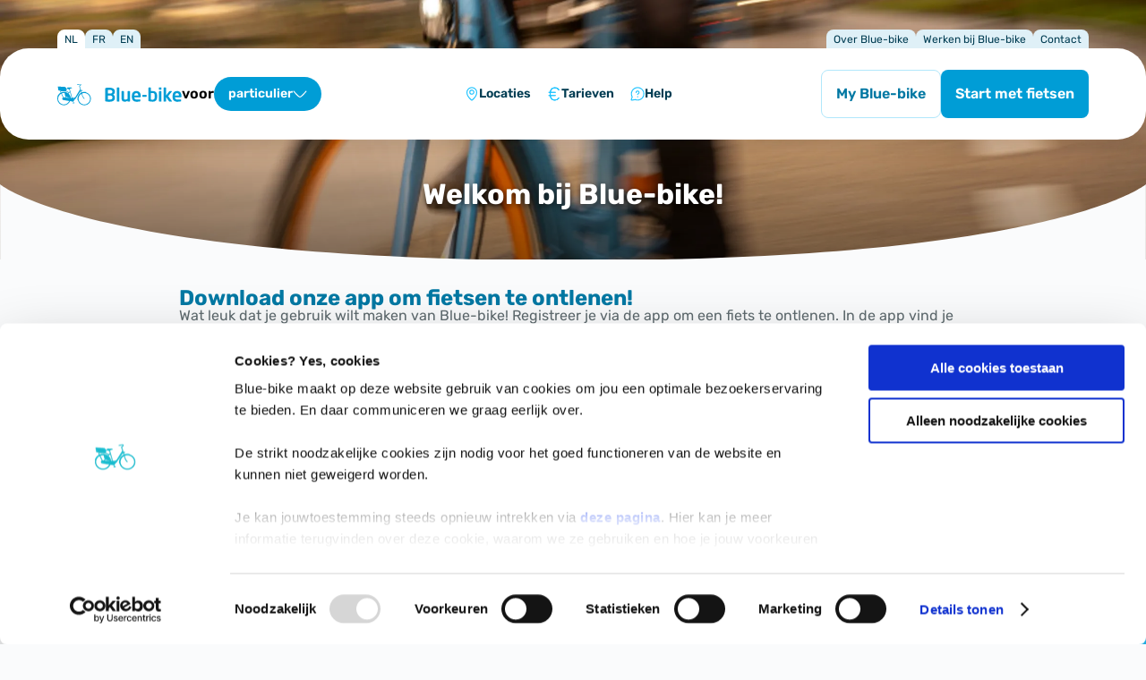

--- FILE ---
content_type: text/html; charset=UTF-8
request_url: https://blue-bike.be/qr1/
body_size: 38711
content:
<!DOCTYPE html>
<html lang="nl-NL">
  <head>
  
  <meta charset="UTF-8" />
  <meta http-equiv="X-UA-Compatible" content="IE=edge,chrome=1" />
<script type="text/javascript">
/* <![CDATA[ */
 var gform;gform||(document.addEventListener("gform_main_scripts_loaded",function(){gform.scriptsLoaded=!0}),window.addEventListener("DOMContentLoaded",function(){gform.domLoaded=!0}),gform={domLoaded:!1,scriptsLoaded:!1,initializeOnLoaded:function(o){gform.domLoaded&&gform.scriptsLoaded?o():!gform.domLoaded&&gform.scriptsLoaded?window.addEventListener("DOMContentLoaded",o):document.addEventListener("gform_main_scripts_loaded",o)},hooks:{action:{},filter:{}},addAction:function(o,n,r,t){gform.addHook("action",o,n,r,t)},addFilter:function(o,n,r,t){gform.addHook("filter",o,n,r,t)},doAction:function(o){gform.doHook("action",o,arguments)},applyFilters:function(o){return gform.doHook("filter",o,arguments)},removeAction:function(o,n){gform.removeHook("action",o,n)},removeFilter:function(o,n,r){gform.removeHook("filter",o,n,r)},addHook:function(o,n,r,t,i){null==gform.hooks[o][n]&&(gform.hooks[o][n]=[]);var e=gform.hooks[o][n];null==i&&(i=n+"_"+e.length),gform.hooks[o][n].push({tag:i,callable:r,priority:t=null==t?10:t})},doHook:function(n,o,r){var t;if(r=Array.prototype.slice.call(r,1),null!=gform.hooks[n][o]&&((o=gform.hooks[n][o]).sort(function(o,n){return o.priority-n.priority}),o.forEach(function(o){"function"!=typeof(t=o.callable)&&(t=window[t]),"action"==n?t.apply(null,r):r[0]=t.apply(null,r)})),"filter"==n)return r[0]},removeHook:function(o,n,t,i){var r;null!=gform.hooks[o][n]&&(r=(r=gform.hooks[o][n]).filter(function(o,n,r){return!!(null!=i&&i!=o.tag||null!=t&&t!=o.priority)}),gform.hooks[o][n]=r)}}); 
/* ]]> */
</script>

  <meta name="viewport"
    content="width=device-width, initial-scale=1.0, minimum-scale=0.5, maximum-scale=3.0" />
  <meta name='description' content="Slim op weg met Blue-bike - Altijd een fiets op zak met Blue-bike op meer dan 110 locaties doorheen België" />
  <meta name="robots" content="index, follow, max-image-preview:large, max-snippet:-1, max-video-preview:-1">

  <meta name="facebook-domain-verification"
    content="deywu4jmuqij3zxqp3qv9aotww3e3c" />

                        
      
  <link rel="icon"
    type="image/x-icon"
    href="https://blue-bike.be/wp-content/themes/blue-bike/src/img/favicons/favicon.ico" />

  <link rel="dns-prefetch preconnect" href="https://consent.cookiebot.com" crossorigin />

      <!-- Google Tag Manager -->
<script>(function(w,d,s,l,i){w[l]=w[l]||[];w[l].push({'gtm.start':
new Date().getTime(),event:'gtm.js'});var f=d.getElementsByTagName(s)[0],
j=d.createElement(s),dl=l!='dataLayer'?'&l='+l:'';j.async=true;j.src=
'https://www.googletagmanager.com/gtm.js?id='+i+dl;f.parentNode.insertBefore(j,f);
})(window,document,'script','dataLayer','GTM-M7MX9SR');</script>
<!-- End Google Tag Manager -->
  
  <meta name='robots' content='index, follow, max-image-preview:large, max-snippet:-1, max-video-preview:-1' />
	<style>img:is([sizes="auto" i], [sizes^="auto," i]) { contain-intrinsic-size: 3000px 1500px }</style>
	<link rel="alternate" hreflang="nl" href="https://blue-bike.be/qr1/" />
<link rel="alternate" hreflang="en" href="https://blue-bike.be/en/qr1/" />
<link rel="alternate" hreflang="fr" href="https://blue-bike.be/fr/qr1/" />
<link rel="alternate" hreflang="x-default" href="https://blue-bike.be/qr1/" />

	<!-- This site is optimized with the Yoast SEO plugin v25.4 - https://yoast.com/wordpress/plugins/seo/ -->
	<title>QR1 - Blue-bike</title>
	<link rel="canonical" href="https://blue-bike.be/qr1/" />
	<meta property="og:locale" content="nl_NL" />
	<meta property="og:type" content="article" />
	<meta property="og:title" content="QR1 - Blue-bike" />
	<meta property="og:url" content="https://blue-bike.be/qr1/" />
	<meta property="og:site_name" content="Blue-bike" />
	<meta property="article:publisher" content="https://www.facebook.com/bluebikebelgium/" />
	<meta property="article:modified_time" content="2025-02-07T15:24:42+00:00" />
	<meta name="twitter:card" content="summary_large_image" />
	<meta name="twitter:site" content="@BlueBikeBelgium" />
	<script type="application/ld+json" class="yoast-schema-graph">{"@context":"https://schema.org","@graph":[{"@type":"WebPage","@id":"https://blue-bike.be/qr1/","url":"https://blue-bike.be/qr1/","name":"QR1 - Blue-bike","isPartOf":{"@id":"https://blue-bike.be/#website"},"datePublished":"2023-07-04T12:38:35+00:00","dateModified":"2025-02-07T15:24:42+00:00","breadcrumb":{"@id":"https://blue-bike.be/qr1/#breadcrumb"},"inLanguage":"nl-NL","potentialAction":[{"@type":"ReadAction","target":["https://blue-bike.be/qr1/"]}]},{"@type":"BreadcrumbList","@id":"https://blue-bike.be/qr1/#breadcrumb","itemListElement":[{"@type":"ListItem","position":1,"name":"Home","item":"https://blue-bike.be/"},{"@type":"ListItem","position":2,"name":"QR1"}]},{"@type":"WebSite","@id":"https://blue-bike.be/#website","url":"https://blue-bike.be/","name":"Blue-bike","description":"Altijd een fiets op zak","publisher":{"@id":"https://blue-bike.be/#organization"},"potentialAction":[{"@type":"SearchAction","target":{"@type":"EntryPoint","urlTemplate":"https://blue-bike.be/?s={search_term_string}"},"query-input":{"@type":"PropertyValueSpecification","valueRequired":true,"valueName":"search_term_string"}}],"inLanguage":"nl-NL"},{"@type":"Organization","@id":"https://blue-bike.be/#organization","name":"Blue-bike","url":"https://blue-bike.be/","logo":{"@type":"ImageObject","inLanguage":"nl-NL","@id":"https://blue-bike.be/#/schema/logo/image/","url":"https://blue-bike.be/wp-content/uploads/2025/08/Blue-bike-logo-PNG-hoge-kwaliteit.png","contentUrl":"https://blue-bike.be/wp-content/uploads/2025/08/Blue-bike-logo-PNG-hoge-kwaliteit.png","width":1174,"height":1174,"caption":"Blue-bike"},"image":{"@id":"https://blue-bike.be/#/schema/logo/image/"},"sameAs":["https://www.facebook.com/bluebikebelgium/","https://x.com/BlueBikeBelgium","https://www.instagram.com/bluebikebelgium/","https://www.linkedin.com/company/blue-mobility/"]}]}</script>
	<!-- / Yoast SEO plugin. -->


<link rel='dns-prefetch' href='//www.google.com' />
<link rel="alternate" type="application/rss+xml" title="Blue-bike &raquo; feed" href="https://blue-bike.be/feed/" />
<link rel="alternate" type="application/rss+xml" title="Blue-bike &raquo; reacties feed" href="https://blue-bike.be/comments/feed/" />
<script type="text/javascript">
/* <![CDATA[ */
window._wpemojiSettings = {"baseUrl":"https:\/\/s.w.org\/images\/core\/emoji\/16.0.1\/72x72\/","ext":".png","svgUrl":"https:\/\/s.w.org\/images\/core\/emoji\/16.0.1\/svg\/","svgExt":".svg","source":{"concatemoji":"https:\/\/blue-bike.be\/wp-includes\/js\/wp-emoji-release.min.js?ver=6.8.3"}};
/*! This file is auto-generated */
!function(s,n){var o,i,e;function c(e){try{var t={supportTests:e,timestamp:(new Date).valueOf()};sessionStorage.setItem(o,JSON.stringify(t))}catch(e){}}function p(e,t,n){e.clearRect(0,0,e.canvas.width,e.canvas.height),e.fillText(t,0,0);var t=new Uint32Array(e.getImageData(0,0,e.canvas.width,e.canvas.height).data),a=(e.clearRect(0,0,e.canvas.width,e.canvas.height),e.fillText(n,0,0),new Uint32Array(e.getImageData(0,0,e.canvas.width,e.canvas.height).data));return t.every(function(e,t){return e===a[t]})}function u(e,t){e.clearRect(0,0,e.canvas.width,e.canvas.height),e.fillText(t,0,0);for(var n=e.getImageData(16,16,1,1),a=0;a<n.data.length;a++)if(0!==n.data[a])return!1;return!0}function f(e,t,n,a){switch(t){case"flag":return n(e,"\ud83c\udff3\ufe0f\u200d\u26a7\ufe0f","\ud83c\udff3\ufe0f\u200b\u26a7\ufe0f")?!1:!n(e,"\ud83c\udde8\ud83c\uddf6","\ud83c\udde8\u200b\ud83c\uddf6")&&!n(e,"\ud83c\udff4\udb40\udc67\udb40\udc62\udb40\udc65\udb40\udc6e\udb40\udc67\udb40\udc7f","\ud83c\udff4\u200b\udb40\udc67\u200b\udb40\udc62\u200b\udb40\udc65\u200b\udb40\udc6e\u200b\udb40\udc67\u200b\udb40\udc7f");case"emoji":return!a(e,"\ud83e\udedf")}return!1}function g(e,t,n,a){var r="undefined"!=typeof WorkerGlobalScope&&self instanceof WorkerGlobalScope?new OffscreenCanvas(300,150):s.createElement("canvas"),o=r.getContext("2d",{willReadFrequently:!0}),i=(o.textBaseline="top",o.font="600 32px Arial",{});return e.forEach(function(e){i[e]=t(o,e,n,a)}),i}function t(e){var t=s.createElement("script");t.src=e,t.defer=!0,s.head.appendChild(t)}"undefined"!=typeof Promise&&(o="wpEmojiSettingsSupports",i=["flag","emoji"],n.supports={everything:!0,everythingExceptFlag:!0},e=new Promise(function(e){s.addEventListener("DOMContentLoaded",e,{once:!0})}),new Promise(function(t){var n=function(){try{var e=JSON.parse(sessionStorage.getItem(o));if("object"==typeof e&&"number"==typeof e.timestamp&&(new Date).valueOf()<e.timestamp+604800&&"object"==typeof e.supportTests)return e.supportTests}catch(e){}return null}();if(!n){if("undefined"!=typeof Worker&&"undefined"!=typeof OffscreenCanvas&&"undefined"!=typeof URL&&URL.createObjectURL&&"undefined"!=typeof Blob)try{var e="postMessage("+g.toString()+"("+[JSON.stringify(i),f.toString(),p.toString(),u.toString()].join(",")+"));",a=new Blob([e],{type:"text/javascript"}),r=new Worker(URL.createObjectURL(a),{name:"wpTestEmojiSupports"});return void(r.onmessage=function(e){c(n=e.data),r.terminate(),t(n)})}catch(e){}c(n=g(i,f,p,u))}t(n)}).then(function(e){for(var t in e)n.supports[t]=e[t],n.supports.everything=n.supports.everything&&n.supports[t],"flag"!==t&&(n.supports.everythingExceptFlag=n.supports.everythingExceptFlag&&n.supports[t]);n.supports.everythingExceptFlag=n.supports.everythingExceptFlag&&!n.supports.flag,n.DOMReady=!1,n.readyCallback=function(){n.DOMReady=!0}}).then(function(){return e}).then(function(){var e;n.supports.everything||(n.readyCallback(),(e=n.source||{}).concatemoji?t(e.concatemoji):e.wpemoji&&e.twemoji&&(t(e.twemoji),t(e.wpemoji)))}))}((window,document),window._wpemojiSettings);
/* ]]> */
</script>
<style id='wp-emoji-styles-inline-css' type='text/css'>

	img.wp-smiley, img.emoji {
		display: inline !important;
		border: none !important;
		box-shadow: none !important;
		height: 1em !important;
		width: 1em !important;
		margin: 0 0.07em !important;
		vertical-align: -0.1em !important;
		background: none !important;
		padding: 0 !important;
	}
</style>
<style id='classic-theme-styles-inline-css' type='text/css'>
/*! This file is auto-generated */
.wp-block-button__link{color:#fff;background-color:#32373c;border-radius:9999px;box-shadow:none;text-decoration:none;padding:calc(.667em + 2px) calc(1.333em + 2px);font-size:1.125em}.wp-block-file__button{background:#32373c;color:#fff;text-decoration:none}
</style>
<style id='global-styles-inline-css' type='text/css'>
:root{--wp--preset--aspect-ratio--square: 1;--wp--preset--aspect-ratio--4-3: 4/3;--wp--preset--aspect-ratio--3-4: 3/4;--wp--preset--aspect-ratio--3-2: 3/2;--wp--preset--aspect-ratio--2-3: 2/3;--wp--preset--aspect-ratio--16-9: 16/9;--wp--preset--aspect-ratio--9-16: 9/16;--wp--preset--color--black: #000000;--wp--preset--color--cyan-bluish-gray: #abb8c3;--wp--preset--color--white: #ffffff;--wp--preset--color--pale-pink: #f78da7;--wp--preset--color--vivid-red: #cf2e2e;--wp--preset--color--luminous-vivid-orange: #ff6900;--wp--preset--color--luminous-vivid-amber: #fcb900;--wp--preset--color--light-green-cyan: #7bdcb5;--wp--preset--color--vivid-green-cyan: #00d084;--wp--preset--color--pale-cyan-blue: #8ed1fc;--wp--preset--color--vivid-cyan-blue: #0693e3;--wp--preset--color--vivid-purple: #9b51e0;--wp--preset--gradient--vivid-cyan-blue-to-vivid-purple: linear-gradient(135deg,rgba(6,147,227,1) 0%,rgb(155,81,224) 100%);--wp--preset--gradient--light-green-cyan-to-vivid-green-cyan: linear-gradient(135deg,rgb(122,220,180) 0%,rgb(0,208,130) 100%);--wp--preset--gradient--luminous-vivid-amber-to-luminous-vivid-orange: linear-gradient(135deg,rgba(252,185,0,1) 0%,rgba(255,105,0,1) 100%);--wp--preset--gradient--luminous-vivid-orange-to-vivid-red: linear-gradient(135deg,rgba(255,105,0,1) 0%,rgb(207,46,46) 100%);--wp--preset--gradient--very-light-gray-to-cyan-bluish-gray: linear-gradient(135deg,rgb(238,238,238) 0%,rgb(169,184,195) 100%);--wp--preset--gradient--cool-to-warm-spectrum: linear-gradient(135deg,rgb(74,234,220) 0%,rgb(151,120,209) 20%,rgb(207,42,186) 40%,rgb(238,44,130) 60%,rgb(251,105,98) 80%,rgb(254,248,76) 100%);--wp--preset--gradient--blush-light-purple: linear-gradient(135deg,rgb(255,206,236) 0%,rgb(152,150,240) 100%);--wp--preset--gradient--blush-bordeaux: linear-gradient(135deg,rgb(254,205,165) 0%,rgb(254,45,45) 50%,rgb(107,0,62) 100%);--wp--preset--gradient--luminous-dusk: linear-gradient(135deg,rgb(255,203,112) 0%,rgb(199,81,192) 50%,rgb(65,88,208) 100%);--wp--preset--gradient--pale-ocean: linear-gradient(135deg,rgb(255,245,203) 0%,rgb(182,227,212) 50%,rgb(51,167,181) 100%);--wp--preset--gradient--electric-grass: linear-gradient(135deg,rgb(202,248,128) 0%,rgb(113,206,126) 100%);--wp--preset--gradient--midnight: linear-gradient(135deg,rgb(2,3,129) 0%,rgb(40,116,252) 100%);--wp--preset--font-size--small: 13px;--wp--preset--font-size--medium: 20px;--wp--preset--font-size--large: 36px;--wp--preset--font-size--x-large: 42px;--wp--preset--spacing--20: 0.44rem;--wp--preset--spacing--30: 0.67rem;--wp--preset--spacing--40: 1rem;--wp--preset--spacing--50: 1.5rem;--wp--preset--spacing--60: 2.25rem;--wp--preset--spacing--70: 3.38rem;--wp--preset--spacing--80: 5.06rem;--wp--preset--shadow--natural: 6px 6px 9px rgba(0, 0, 0, 0.2);--wp--preset--shadow--deep: 12px 12px 50px rgba(0, 0, 0, 0.4);--wp--preset--shadow--sharp: 6px 6px 0px rgba(0, 0, 0, 0.2);--wp--preset--shadow--outlined: 6px 6px 0px -3px rgba(255, 255, 255, 1), 6px 6px rgba(0, 0, 0, 1);--wp--preset--shadow--crisp: 6px 6px 0px rgba(0, 0, 0, 1);}:where(.is-layout-flex){gap: 0.5em;}:where(.is-layout-grid){gap: 0.5em;}body .is-layout-flex{display: flex;}.is-layout-flex{flex-wrap: wrap;align-items: center;}.is-layout-flex > :is(*, div){margin: 0;}body .is-layout-grid{display: grid;}.is-layout-grid > :is(*, div){margin: 0;}:where(.wp-block-columns.is-layout-flex){gap: 2em;}:where(.wp-block-columns.is-layout-grid){gap: 2em;}:where(.wp-block-post-template.is-layout-flex){gap: 1.25em;}:where(.wp-block-post-template.is-layout-grid){gap: 1.25em;}.has-black-color{color: var(--wp--preset--color--black) !important;}.has-cyan-bluish-gray-color{color: var(--wp--preset--color--cyan-bluish-gray) !important;}.has-white-color{color: var(--wp--preset--color--white) !important;}.has-pale-pink-color{color: var(--wp--preset--color--pale-pink) !important;}.has-vivid-red-color{color: var(--wp--preset--color--vivid-red) !important;}.has-luminous-vivid-orange-color{color: var(--wp--preset--color--luminous-vivid-orange) !important;}.has-luminous-vivid-amber-color{color: var(--wp--preset--color--luminous-vivid-amber) !important;}.has-light-green-cyan-color{color: var(--wp--preset--color--light-green-cyan) !important;}.has-vivid-green-cyan-color{color: var(--wp--preset--color--vivid-green-cyan) !important;}.has-pale-cyan-blue-color{color: var(--wp--preset--color--pale-cyan-blue) !important;}.has-vivid-cyan-blue-color{color: var(--wp--preset--color--vivid-cyan-blue) !important;}.has-vivid-purple-color{color: var(--wp--preset--color--vivid-purple) !important;}.has-black-background-color{background-color: var(--wp--preset--color--black) !important;}.has-cyan-bluish-gray-background-color{background-color: var(--wp--preset--color--cyan-bluish-gray) !important;}.has-white-background-color{background-color: var(--wp--preset--color--white) !important;}.has-pale-pink-background-color{background-color: var(--wp--preset--color--pale-pink) !important;}.has-vivid-red-background-color{background-color: var(--wp--preset--color--vivid-red) !important;}.has-luminous-vivid-orange-background-color{background-color: var(--wp--preset--color--luminous-vivid-orange) !important;}.has-luminous-vivid-amber-background-color{background-color: var(--wp--preset--color--luminous-vivid-amber) !important;}.has-light-green-cyan-background-color{background-color: var(--wp--preset--color--light-green-cyan) !important;}.has-vivid-green-cyan-background-color{background-color: var(--wp--preset--color--vivid-green-cyan) !important;}.has-pale-cyan-blue-background-color{background-color: var(--wp--preset--color--pale-cyan-blue) !important;}.has-vivid-cyan-blue-background-color{background-color: var(--wp--preset--color--vivid-cyan-blue) !important;}.has-vivid-purple-background-color{background-color: var(--wp--preset--color--vivid-purple) !important;}.has-black-border-color{border-color: var(--wp--preset--color--black) !important;}.has-cyan-bluish-gray-border-color{border-color: var(--wp--preset--color--cyan-bluish-gray) !important;}.has-white-border-color{border-color: var(--wp--preset--color--white) !important;}.has-pale-pink-border-color{border-color: var(--wp--preset--color--pale-pink) !important;}.has-vivid-red-border-color{border-color: var(--wp--preset--color--vivid-red) !important;}.has-luminous-vivid-orange-border-color{border-color: var(--wp--preset--color--luminous-vivid-orange) !important;}.has-luminous-vivid-amber-border-color{border-color: var(--wp--preset--color--luminous-vivid-amber) !important;}.has-light-green-cyan-border-color{border-color: var(--wp--preset--color--light-green-cyan) !important;}.has-vivid-green-cyan-border-color{border-color: var(--wp--preset--color--vivid-green-cyan) !important;}.has-pale-cyan-blue-border-color{border-color: var(--wp--preset--color--pale-cyan-blue) !important;}.has-vivid-cyan-blue-border-color{border-color: var(--wp--preset--color--vivid-cyan-blue) !important;}.has-vivid-purple-border-color{border-color: var(--wp--preset--color--vivid-purple) !important;}.has-vivid-cyan-blue-to-vivid-purple-gradient-background{background: var(--wp--preset--gradient--vivid-cyan-blue-to-vivid-purple) !important;}.has-light-green-cyan-to-vivid-green-cyan-gradient-background{background: var(--wp--preset--gradient--light-green-cyan-to-vivid-green-cyan) !important;}.has-luminous-vivid-amber-to-luminous-vivid-orange-gradient-background{background: var(--wp--preset--gradient--luminous-vivid-amber-to-luminous-vivid-orange) !important;}.has-luminous-vivid-orange-to-vivid-red-gradient-background{background: var(--wp--preset--gradient--luminous-vivid-orange-to-vivid-red) !important;}.has-very-light-gray-to-cyan-bluish-gray-gradient-background{background: var(--wp--preset--gradient--very-light-gray-to-cyan-bluish-gray) !important;}.has-cool-to-warm-spectrum-gradient-background{background: var(--wp--preset--gradient--cool-to-warm-spectrum) !important;}.has-blush-light-purple-gradient-background{background: var(--wp--preset--gradient--blush-light-purple) !important;}.has-blush-bordeaux-gradient-background{background: var(--wp--preset--gradient--blush-bordeaux) !important;}.has-luminous-dusk-gradient-background{background: var(--wp--preset--gradient--luminous-dusk) !important;}.has-pale-ocean-gradient-background{background: var(--wp--preset--gradient--pale-ocean) !important;}.has-electric-grass-gradient-background{background: var(--wp--preset--gradient--electric-grass) !important;}.has-midnight-gradient-background{background: var(--wp--preset--gradient--midnight) !important;}.has-small-font-size{font-size: var(--wp--preset--font-size--small) !important;}.has-medium-font-size{font-size: var(--wp--preset--font-size--medium) !important;}.has-large-font-size{font-size: var(--wp--preset--font-size--large) !important;}.has-x-large-font-size{font-size: var(--wp--preset--font-size--x-large) !important;}
:where(.wp-block-post-template.is-layout-flex){gap: 1.25em;}:where(.wp-block-post-template.is-layout-grid){gap: 1.25em;}
:where(.wp-block-columns.is-layout-flex){gap: 2em;}:where(.wp-block-columns.is-layout-grid){gap: 2em;}
:root :where(.wp-block-pullquote){font-size: 1.5em;line-height: 1.6;}
</style>
<link rel='stylesheet' id='wpml-blocks-css' href='https://blue-bike.be/wp-content/plugins/sitepress-multilingual-cms/dist/css/blocks/styles.css?ver=4.6.8' type='text/css' media='all' />
<link rel='stylesheet' id='wpml-legacy-horizontal-list-0-css' href='https://blue-bike.be/wp-content/plugins/sitepress-multilingual-cms/templates/language-switchers/legacy-list-horizontal/style.min.css?ver=1' type='text/css' media='all' />
<style id='wpml-legacy-horizontal-list-0-inline-css' type='text/css'>
.wpml-ls-statics-footer a, .wpml-ls-statics-footer .wpml-ls-sub-menu a, .wpml-ls-statics-footer .wpml-ls-sub-menu a:link, .wpml-ls-statics-footer li:not(.wpml-ls-current-language) .wpml-ls-link, .wpml-ls-statics-footer li:not(.wpml-ls-current-language) .wpml-ls-link:link {color:#444444;background-color:#ffffff;}.wpml-ls-statics-footer a, .wpml-ls-statics-footer .wpml-ls-sub-menu a:hover,.wpml-ls-statics-footer .wpml-ls-sub-menu a:focus, .wpml-ls-statics-footer .wpml-ls-sub-menu a:link:hover, .wpml-ls-statics-footer .wpml-ls-sub-menu a:link:focus {color:#000000;background-color:#eeeeee;}.wpml-ls-statics-footer .wpml-ls-current-language > a {color:#444444;background-color:#ffffff;}.wpml-ls-statics-footer .wpml-ls-current-language:hover>a, .wpml-ls-statics-footer .wpml-ls-current-language>a:focus {color:#000000;background-color:#eeeeee;}
</style>
<link rel='stylesheet' id='style-css' href='https://blue-bike.be/wp-content/themes/blue-bike/dist/index.css?ver=1750426531' type='text/css' media='' />
<script type="text/javascript" id="wpml-cookie-js-extra">
/* <![CDATA[ */
var wpml_cookies = {"wp-wpml_current_language":{"value":"nl","expires":1,"path":"\/"}};
var wpml_cookies = {"wp-wpml_current_language":{"value":"nl","expires":1,"path":"\/"}};
/* ]]> */
</script>
<script type="text/javascript" src="https://blue-bike.be/wp-content/plugins/sitepress-multilingual-cms/res/js/cookies/language-cookie.js?ver=4.6.8" id="wpml-cookie-js" defer="defer" data-wp-strategy="defer"></script>
<script type="text/javascript" src="https://blue-bike.be/wp-includes/js/jquery/jquery.min.js?ver=3.7.1" id="jquery-core-js"></script>
<script type="text/javascript" src="https://blue-bike.be/wp-includes/js/jquery/jquery-migrate.min.js?ver=3.4.1" id="jquery-migrate-js"></script>
<link rel="https://api.w.org/" href="https://blue-bike.be/wp-json/" /><link rel="alternate" title="JSON" type="application/json" href="https://blue-bike.be/wp-json/wp/v2/pages/1743" /><link rel="EditURI" type="application/rsd+xml" title="RSD" href="https://blue-bike.be/xmlrpc.php?rsd" />
<meta name="generator" content="WordPress 6.8.3" />
<link rel='shortlink' href='https://blue-bike.be/?p=1743' />
<link rel="alternate" title="oEmbed (JSON)" type="application/json+oembed" href="https://blue-bike.be/wp-json/oembed/1.0/embed?url=https%3A%2F%2Fblue-bike.be%2Fqr1%2F" />
<link rel="alternate" title="oEmbed (XML)" type="text/xml+oembed" href="https://blue-bike.be/wp-json/oembed/1.0/embed?url=https%3A%2F%2Fblue-bike.be%2Fqr1%2F&#038;format=xml" />
<meta name="generator" content="WPML ver:4.6.8 stt:37,1,4;" />
<link rel="icon" href="https://blue-bike.be/wp-content/uploads/2025/08/cropped-Blue-bike-logo-PNG-hoge-kwaliteit-32x32.png" sizes="32x32" />
<link rel="icon" href="https://blue-bike.be/wp-content/uploads/2025/08/cropped-Blue-bike-logo-PNG-hoge-kwaliteit-192x192.png" sizes="192x192" />
<link rel="apple-touch-icon" href="https://blue-bike.be/wp-content/uploads/2025/08/cropped-Blue-bike-logo-PNG-hoge-kwaliteit-180x180.png" />
<meta name="msapplication-TileImage" content="https://blue-bike.be/wp-content/uploads/2025/08/cropped-Blue-bike-logo-PNG-hoge-kwaliteit-270x270.png" />
		<style type="text/css" id="wp-custom-css">
			.otgs-development-site-front-end{
	display: none;
}		</style>
		
</head>

  <body class="layout wp-singular page-template-default page page-id-1743 wp-embed-responsive wp-theme-blue-bike">
      <!-- Google Tag Manager (noscript) -->
<noscript><iframe src=https://www.googletagmanager.com/ns.html?id= GTM-M7MX9SR
height="0" width="0" style="display:none;visibility:hidden"></iframe></noscript>
<!-- End Google Tag Manager (noscript) -->

    
    <div class='preloader-page'>
  

<div class='logo logo_white'>
  
      <svg width="128" height="127" viewBox="0 0 128 127" fill="none" xmlns="http://www.w3.org/2000/svg">
        <path fill="currentColor" clip="currentColor" d="M109.915 38.7402L109.591 39.9067C120.148 42.8208 127.898 52.4671 127.898 63.9199C127.898 77.6807 116.71 88.8376 102.909 88.8376C90.8318 88.8376 80.7567 80.2962 78.4265 68.9422L77.2395 69.1839C76.8866 67.4638 76.7078 65.6923 76.7078 63.9199C76.7078 53.8203 82.4858 45.0407 90.9193 40.6956L89.0227 34.4321C85.4524 39.8668 70.3972 62.7572 68.2839 65.4779C67.1302 66.9639 65.7235 67.6884 64.5717 68.0413C64.566 68.2062 64.5555 68.373 64.5365 68.54C64.2827 70.779 62.9291 72.6273 61.0746 73.6135L62.9796 78.9098L64.9284 78.6292C65.2365 78.5846 65.5258 78.7999 65.5703 79.1071L65.7103 80.0716C65.7549 80.3796 65.5381 80.668 65.2299 80.7116L59.7611 81.4996C59.4528 81.5442 59.1637 81.3289 59.1189 81.0218L58.9783 80.0581C58.9335 79.7509 59.1505 79.4627 59.4586 79.4181L61.1153 79.1792L59.3406 74.2431C58.6635 74.3854 57.9539 74.4261 57.2292 74.3446L48.4941 72.9411C44.8685 82.2431 35.8035 88.8376 25.193 88.8376C11.3905 88.8376 0.201633 77.6807 0.201633 63.9199C0.201633 61.5367 0.538328 59.2323 1.16416 57.0503L0 56.7184C1.53509 51.3727 4.83164 46.5571 9.28471 43.1602C10.4479 42.2736 11.6682 41.4922 12.937 40.8199L11.4513 37.7159C10.8341 36.4263 10.8464 35.1414 11.4865 34.1902C11.9925 33.4354 12.8438 32.9669 13.8871 32.8417L4.83258 32.3771C4.52158 32.3608 4.22577 32.0974 4.17536 31.79L1.8889 17.7474C1.83945 17.4402 2.05249 17.204 2.36446 17.223L29.296 18.8598C29.607 18.8788 30.0369 19.0788 30.2509 19.3055L36.2202 25.6223C36.4341 25.8488 36.535 26.2774 36.4437 26.5744L34.3797 33.3443C34.2942 33.6251 33.9974 33.8422 33.7035 33.8535L33.7862 33.8582L44.5508 39.2893L47.5906 35.6856L46.8354 32.9782L45.4163 27.8896C44.6889 27.938 43.6454 27.8753 42.1551 27.5549C38.5875 26.7886 38.0015 25.3036 37.7743 24.7099C37.5479 24.1153 37.2691 23.0646 37.9074 22.1285C38.7977 20.8237 40.5619 20.5412 41.8897 20.6066C42.3377 20.629 42.8842 20.7419 43.5112 20.8715C44.7411 21.1256 46.2808 21.4438 47.9949 21.2686C48.3384 21.2334 48.6681 21.1982 48.9848 21.1643C51.6003 20.8845 53.3294 20.6995 54.6325 21.4668C56.0926 22.3278 56.026 23.717 56.026 23.717C56.026 23.717 49.5917 24.267 47.4176 26.9868L48.9269 32.398L56.6679 60.1531C58.8318 60.6452 64.0533 61.2731 68.905 57.5662L86.9485 27.5832L85.4989 22.7971L83.1849 15.1595L87.6531 11.4904C88.0518 11.1235 88.6366 10.3715 88.6481 9.89444C88.65 9.79771 88.63 9.72089 88.5225 9.61279C87.8718 8.9659 86.471 9.24853 86.1749 9.30827C86.1584 9.31159 86.1454 9.31422 86.1361 9.31596L75.8072 11.5018L75.3591 9.38425L79.0409 8.61043L85.4447 7.26382C85.5011 7.25325 85.574 7.23657 85.6612 7.21661C86.4734 7.03077 88.5287 6.56051 90.0567 8.08221C90.5732 8.59716 90.8367 9.2439 90.8175 9.95323C90.7757 11.5549 89.2634 12.9575 89.0912 13.1121L89.0552 13.1443L85.6815 15.9134L87.5772 22.1712L92.9082 39.7748C95.9917 38.5004 99.369 37.7957 102.909 37.7957C105.287 37.7957 107.645 38.1134 109.915 38.7402ZM3.34029 63.9199C3.34029 75.935 13.1434 85.7083 25.193 85.7083C34.2161 85.7083 41.9791 80.2279 45.3099 72.43L23.4562 68.9202C20.7123 68.6111 18.7407 66.1426 19.0516 63.4068C19.2523 61.6364 20.3613 60.1891 21.8613 59.4712L14.8164 44.7487C7.98741 48.4376 3.34029 55.6477 3.34029 63.9199ZM27.9863 42.3088C27.0714 42.191 26.1393 42.1313 25.193 42.1313C22.2112 42.1313 19.3665 42.7308 16.7747 43.8136L24.0335 58.9829C24.2142 58.9838 24.3968 58.9934 24.5813 59.0143L27.7382 59.221L31.0528 55.292C28.8986 49.8156 28.1852 45.3063 27.9863 42.3088ZM32.7714 56.6168L30.426 59.3974L46.7708 60.4699C46.7136 60.1104 46.647 59.7528 46.5719 59.3983C40.7017 58.9488 35.2339 57.3983 32.7714 56.6168ZM54.6468 60.9868L48.2955 38.213L42.8655 44.6501C47.369 48.7591 50.4316 54.4129 51.2019 60.7611L54.6468 60.9868ZM13.2898 35.3947C13.0873 35.6952 13.1319 36.2015 13.4106 36.7839L14.8944 39.8857C18.1158 38.5089 21.5959 37.7957 25.193 37.7957C31.2183 37.7957 36.7738 39.8346 41.2049 43.256L43.1147 40.9906L33.2128 35.9948L14.6252 34.9774C14.5634 34.9735 14.5034 34.9716 14.4445 34.9716C13.8881 34.9716 13.4724 35.1224 13.2898 35.3947ZM61.9876 62.5695C62.6144 63.0484 63.1479 63.6353 63.5654 64.2981C65.1204 63.3185 66.4845 61.5899 66.4845 61.5899L66.6146 61.3727C64.9656 62.0669 63.3781 62.4148 61.9876 62.5695ZM81.0554 63.9199C81.0554 75.935 90.8585 85.7083 102.909 85.7083C114.959 85.7083 124.762 75.935 124.762 63.9199C124.762 51.9056 114.959 42.1313 102.909 42.1313C99.8046 42.1313 96.8503 42.7809 94.173 43.9502L96.4681 51.5274C98.7402 58.4373 103.585 63.0677 103.653 63.1334L103.654 63.1338L102.163 64.7069C101.948 64.5031 96.8457 59.6372 94.4013 52.1883L94.3938 52.1646L92.2025 44.9317C85.555 48.6719 81.0554 55.7814 81.0554 63.9199ZM92.9453 35.5724H92.9677H93.9981H94.0205C94.3326 35.5724 94.5875 35.3183 94.5875 35.0072V31.0499C94.5875 30.7389 94.3326 30.4837 94.0205 30.4837H93.9981H92.9677H92.9453C92.6332 30.4837 92.3782 30.7389 92.3782 31.0499V35.0072C92.3782 35.3183 92.6332 35.5724 92.9453 35.5724Z" fill="currentColor"/>
        <path d="M16.3293 113.187V112.659C16.3293 110.332 15.2095 108.749 13.3124 107.942C15.2095 107.135 16.1737 105.304 16.1737 103.255V102.635C16.1737 97.9482 12.2236 96.3343 6.59416 96.3343C4.16779 96.3343 2.2087 96.5205 1.3996 96.6445C0.40432 96.7998 0 97.2032 0 98.3206V117.874C0 119.022 0.466837 119.363 1.49315 119.55C2.45741 119.736 4.35443 119.891 6.8739 119.891C12.6589 119.891 16.3293 118.122 16.3293 113.187ZM11.9749 103.318C11.9749 104.9 11.1663 106.266 8.27349 106.266H4.32339V99.9654C4.97687 99.9345 5.84757 99.9036 6.59416 99.9036C10.5753 99.9036 11.9749 100.71 11.9749 102.883V103.318ZM12.0995 113.125C12.0995 115.298 10.855 116.322 6.8739 116.322C6.22086 116.322 5.06997 116.26 4.32339 116.26V109.432H8.27349C11.1973 109.432 12.0995 111.015 12.0995 112.722V113.125ZM23.7007 118.991V96.6445C23.7007 96.3029 23.4519 96.0239 23.1095 96.0239H20.2169C19.8751 96.0239 19.5949 96.3029 19.5949 96.6445V118.991C19.5949 119.332 19.8751 119.643 20.2169 119.643H23.1095C23.4519 119.643 23.7007 119.332 23.7007 118.991ZM41.6932 119.022V102.79C41.6932 102.449 41.4135 102.138 41.0714 102.138H38.2095C37.8677 102.138 37.5876 102.449 37.5876 102.79V115.204C36.7168 115.67 35.2237 116.446 34.0732 116.446C33.1091 116.446 32.5801 116.26 32.1449 115.888C31.5537 115.36 31.4293 114.46 31.4293 112.908V102.79C31.4293 102.449 31.1494 102.138 30.8073 102.138H27.946C27.6036 102.138 27.3235 102.449 27.3235 102.79V112.908C27.3235 115.484 27.7278 117.408 28.8787 118.557C29.7809 119.457 31.1494 119.86 32.7046 119.86C34.6953 119.86 35.9703 119.363 37.5876 118.308V119.022C37.5876 119.363 37.8677 119.643 38.2095 119.643H41.0714C41.4135 119.643 41.6932 119.363 41.6932 119.022ZM59.6459 111.542V109.804C59.6459 105.18 57.0332 101.921 52.2434 101.921C47.4848 101.921 44.7787 104.962 44.7787 109.804V112.101C44.7787 118.215 49.1951 119.891 52.3055 119.891C55.1046 119.891 56.3177 119.736 58.3398 119.363C58.8992 119.271 58.9929 119.053 58.9929 118.557V116.508C58.9929 116.198 58.7441 116.042 58.4329 116.042H58.3398C57.0332 116.167 54.887 116.353 52.6167 116.353C49.6305 116.353 48.8843 114.211 48.8843 112.411V112.318H59.0238C59.4592 112.318 59.6459 112.039 59.6459 111.542ZM55.5091 109.401H48.9154V109.277C48.9154 106.825 50.3149 105.459 52.2434 105.459C54.1715 105.459 55.5091 106.856 55.5091 109.277V109.401ZM69.667 111.077V109.121C69.667 108.78 69.418 108.531 69.0761 108.531H62.9798C62.6377 108.531 62.3578 108.78 62.3578 109.121V111.077C62.3578 111.418 62.6377 111.635 62.9798 111.635H69.0761C69.418 111.635 69.667 111.418 69.667 111.077ZM87.2186 112.101V109.711C87.2186 104.869 84.7925 101.921 79.7847 101.921C79.0381 101.921 77.9497 101.983 76.7987 102.138V96.6445C76.7987 96.3029 76.519 96.0239 76.1769 96.0239H73.3156C72.9732 96.0239 72.6931 96.3029 72.6931 96.6445V118.246C72.6931 118.712 72.8177 118.898 73.5332 119.084C75.4613 119.581 77.7941 119.891 79.7847 119.891C84.7925 119.891 87.2186 116.943 87.2186 112.101ZM83.1127 112.101C83.1127 114.646 82.4597 116.539 79.7847 116.539C78.6652 116.539 77.3899 116.446 76.7987 116.322V105.49C77.67 105.366 79.0381 105.273 79.7847 105.273C82.4597 105.273 83.1127 107.166 83.1127 109.711V112.101ZM94.5058 99.1895V96.4582C94.5058 96.1167 94.2257 95.8376 93.8837 95.8376H90.8666C90.5246 95.8376 90.2136 96.1167 90.2136 96.4582V99.1895C90.2136 99.5311 90.5246 99.8101 90.8666 99.8101H93.8837C94.2257 99.8101 94.5058 99.5311 94.5058 99.1895ZM94.4124 118.991V102.759C94.4124 102.417 94.1325 102.138 93.7903 102.138H90.9291C90.5867 102.138 90.307 102.417 90.307 102.759V118.991C90.307 119.332 90.5867 119.643 90.9291 119.643H93.7903C94.1325 119.643 94.4124 119.332 94.4124 118.991ZM112.159 119.271C112.159 119.177 112.128 119.115 112.066 119.022L105.752 110.456L112.004 102.79C112.097 102.666 112.128 102.573 112.128 102.48C112.128 102.262 111.973 102.138 111.662 102.138H108.178C107.992 102.138 107.681 102.231 107.463 102.51L102.145 109.587V96.6445C102.145 96.3029 101.864 96.0239 101.522 96.0239H98.6609C98.3185 96.0239 98.0388 96.3029 98.0388 96.6445V118.991C98.0388 119.332 98.3185 119.643 98.6609 119.643H101.522C101.864 119.643 102.145 119.332 102.145 118.991V111.946L107.027 119.022C107.214 119.302 107.587 119.643 107.93 119.643H111.724C111.973 119.643 112.159 119.457 112.159 119.271ZM128 111.542V109.804C128 105.18 125.388 101.921 120.598 101.921C115.839 101.921 113.133 104.962 113.133 109.804V112.101C113.133 118.215 117.55 119.891 120.66 119.891C123.459 119.891 124.672 119.736 126.694 119.363C127.254 119.271 127.347 119.053 127.347 118.557V116.508C127.347 116.198 127.098 116.042 126.787 116.042H126.694C125.388 116.167 123.241 116.353 120.971 116.353C117.985 116.353 117.239 114.211 117.239 112.411V112.318H127.378C127.814 112.318 128 112.039 128 111.542ZM123.864 109.401H117.27V109.277C117.27 106.825 118.669 105.459 120.598 105.459C122.526 105.459 123.864 106.856 123.864 109.277V109.401Z" fill="currentColor"/>
      </svg>
    
</div>

  <div class="lds-ring"><div></div><div></div><div></div><div></div></div>
</div>

          
<header class="header">

  <div class='header__container'>
    <div class='header__inner'>

      <div class='header__languages'>
                  <a href='https://blue-bike.be/qr1/' class='header-thumbnail active'>
            

                  



<p class="text text_default-12-regular "
>
  NL
</p>
          </a>
                  <a href='https://blue-bike.be/fr/qr1/' class='header-thumbnail '>
            

                  



<p class="text text_default-12-regular "
>
  FR
</p>
          </a>
                  <a href='https://blue-bike.be/en/qr1/' class='header-thumbnail '>
            

                  



<p class="text text_default-12-regular "
>
  EN
</p>
          </a>
              </div>

              <div class='header__links'>
                        <a href='https://blue-bike.be/over-ons/' class='header-thumbnail '>
    

                  



<p class="text text_default-12-regular "
>
  Over Blue-bike
</p>
  </a>

                        <a href='https://blue-bike.be/werken-bij-blue-bike/' class='header-thumbnail '>
    

                  



<p class="text text_default-12-regular "
>
  Werken bij Blue-bike
</p>
  </a>

                        <a href='https://blue-bike.be/contact-us/' class='header-thumbnail '>
    

                  



<p class="text text_default-12-regular "
>
  Contact
</p>
  </a>

                  </div>
      
      <a href='/' class='header__logo' aria-label='home page'>
        

<div class='logo logo_blue'>
  
      <svg width="139" height="25" viewBox="0 0 139 25" fill="none" xmlns="http://www.w3.org/2000/svg">
        <g clip-path="url(#clip0_2_1864)">
        <path fill="currentColor" clip="currentColor" d="M32.234 9.98175L32.1392 10.3238C35.235 11.1785 37.508 14.0074 37.508 17.3661C37.508 21.4016 34.2267 24.6735 30.1795 24.6735C26.6377 24.6735 23.683 22.1686 22.9996 18.8389L22.6515 18.9098C22.548 18.4053 22.4956 17.8858 22.4956 17.3661C22.4956 14.4042 24.1901 11.8295 26.6633 10.5552L26.1071 8.71836C25.0601 10.3121 20.6449 17.0251 20.0252 17.8229C19.6869 18.2588 19.2743 18.4712 18.9365 18.5747C18.9348 18.6231 18.9318 18.672 18.9262 18.721C18.8518 19.3776 18.4548 19.9196 17.9109 20.2088L18.4696 21.762L19.0411 21.6798C19.1315 21.6667 19.2163 21.7298 19.2294 21.8199L19.2704 22.1028C19.2835 22.1931 19.2199 22.2777 19.1295 22.2904L17.5257 22.5215C17.4353 22.5346 17.3506 22.4715 17.3374 22.3814L17.2962 22.0988C17.2831 22.0087 17.3467 21.9242 17.437 21.9111L17.9229 21.841L17.4024 20.3935C17.2039 20.4352 16.9958 20.4471 16.7832 20.4233L14.2215 20.0116C13.1583 22.7396 10.4999 24.6735 7.38818 24.6735C3.34042 24.6735 0.0591316 21.4016 0.0591316 17.3661C0.0591316 16.6672 0.157872 15.9914 0.341404 15.3515L0 15.2541C0.450186 13.6864 1.41694 12.2742 2.72287 11.278C3.064 11.018 3.42186 10.7888 3.79395 10.5917L3.35826 9.68139C3.17724 9.3032 3.18087 8.92638 3.36858 8.64741C3.51697 8.42606 3.76661 8.28868 4.07259 8.25195L1.41722 8.11569C1.32601 8.11094 1.23926 8.03367 1.22448 7.94352L0.553946 3.82535C0.539442 3.73524 0.601921 3.666 0.69341 3.67156L8.59145 4.15157C8.68267 4.15713 8.80873 4.21581 8.87148 4.28228L10.6221 6.13476C10.6848 6.2012 10.7144 6.32689 10.6876 6.41398L10.0823 8.39935C10.0572 8.48168 9.97021 8.54537 9.884 8.54869L9.90827 8.55006L13.0651 10.1428L13.9566 9.08598L13.7351 8.29199L13.319 6.79968C13.1056 6.81388 12.7996 6.79549 12.3626 6.70152C11.3163 6.47679 11.1445 6.04129 11.0778 5.86718C11.0114 5.69282 10.9297 5.3847 11.1169 5.11017C11.3779 4.72752 11.8953 4.64465 12.2847 4.66384C12.4161 4.67041 12.5764 4.70353 12.7603 4.74153C13.1209 4.81606 13.5725 4.90936 14.0752 4.85798C14.1759 4.84767 14.2726 4.83733 14.3655 4.82739C15.1325 4.74534 15.6396 4.69109 16.0217 4.9161C16.4499 5.1686 16.4304 5.57601 16.4304 5.57601C16.4304 5.57601 14.5434 5.7373 13.9059 6.53491L14.3485 8.12182L16.6186 16.2614C17.2532 16.4057 18.7845 16.5898 20.2073 15.5027L25.4988 6.70984L25.0737 5.30624L24.3951 3.0664L25.7055 1.99041C25.8224 1.88278 25.9939 1.66225 25.9973 1.52236C25.9978 1.49399 25.9919 1.47146 25.9604 1.43976C25.7696 1.25005 25.3588 1.33294 25.272 1.35046C25.2671 1.35143 25.2633 1.3522 25.2606 1.35271L22.2315 1.99375L22.1001 1.37274L23.1798 1.1458L25.0578 0.750893C25.0743 0.747791 25.0957 0.7429 25.1213 0.737046C25.3595 0.682547 25.9622 0.544637 26.4104 0.990897C26.5618 1.14191 26.6391 1.33158 26.6335 1.5396C26.6212 2.00932 26.1777 2.42064 26.1272 2.46597L26.1166 2.47543L25.1273 3.28749L25.6832 5.12268L27.2466 10.2852C28.1509 9.91143 29.1413 9.70479 30.1795 9.70479C30.8768 9.70479 31.5682 9.79794 32.234 9.98175ZM0.979585 17.3661C0.979585 20.8897 3.85447 23.7558 7.38818 23.7558C10.0343 23.7558 12.3109 22.1486 13.2877 19.8617L6.87885 18.8325C6.07416 18.7418 5.49595 18.0179 5.58715 17.2156C5.64601 16.6964 5.97124 16.272 6.41113 16.0614L4.3451 11.7438C2.34242 12.8257 0.979585 14.9401 0.979585 17.3661ZM8.20738 11.0283C7.93904 10.9938 7.66571 10.9763 7.38818 10.9763C6.51374 10.9763 5.67948 11.1521 4.91941 11.4696L7.04815 15.9182C7.10114 15.9185 7.15469 15.9213 7.20881 15.9274L8.13461 15.988L9.10666 14.8358C8.4749 13.2298 8.26569 11.9074 8.20738 11.0283ZM9.61066 15.2243L8.92284 16.0398L13.7162 16.3543C13.6994 16.2489 13.6799 16.144 13.6579 16.04C11.9363 15.9082 10.3328 15.4535 9.61066 15.2243ZM16.0259 16.5059L14.1633 9.82716L12.5709 11.7149C13.8916 12.92 14.7897 14.578 15.0157 16.4397L16.0259 16.5059ZM3.89742 9.00064C3.83801 9.08879 3.85112 9.23725 3.93285 9.40805L4.36797 10.3177C5.31269 9.91393 6.3333 9.70479 7.38818 9.70479C9.1552 9.70479 10.7844 10.3027 12.0839 11.3061L12.644 10.6417L9.7401 9.17663L4.28904 8.87827C4.27091 8.87714 4.25333 8.87658 4.23604 8.87658C4.07287 8.87658 3.95098 8.92081 3.89742 9.00064ZM18.1787 16.97C18.3625 17.1105 18.519 17.2826 18.6414 17.477C19.0975 17.1897 19.4975 16.6827 19.4975 16.6827L19.5356 16.6191C19.052 16.8226 18.5865 16.9247 18.1787 16.97ZM23.7706 17.3661C23.7706 20.8897 26.6455 23.7558 30.1795 23.7558C33.7131 23.7558 36.588 20.8897 36.588 17.3661C36.588 13.8427 33.7131 10.9763 30.1795 10.9763C29.2691 10.9763 28.4027 11.1668 27.6175 11.5097L28.2906 13.7318C28.9569 15.7584 30.3778 17.1163 30.3978 17.1354L30.3979 17.1355L29.9608 17.5968C29.8975 17.5371 28.4013 16.1101 27.6845 13.9256L27.6823 13.9186L27.0396 11.7975C25.0902 12.8944 23.7706 14.9793 23.7706 17.3661ZM27.2575 9.05276H27.264H27.5662H27.5728C27.6643 9.05276 27.7391 8.97825 27.7391 8.88703V7.72649C27.7391 7.63528 27.6643 7.56045 27.5728 7.56045H27.5662H27.264H27.2575C27.1659 7.56045 27.0912 7.63528 27.0912 7.72649V8.88703C27.0912 8.97825 27.1659 9.05276 27.2575 9.05276Z" fill="currentColor"/>
        <path d="M64.3699 16.2141V15.8631C64.3699 14.315 63.625 13.2621 62.3632 12.725C63.625 12.1883 64.2664 10.9703 64.2664 9.60772V9.19492C64.2664 6.0774 61.6389 5.00388 57.8943 5.00388C56.2803 5.00388 54.9771 5.12776 54.4389 5.21021C53.7769 5.31352 53.508 5.58186 53.508 6.32516V19.3317C53.508 20.0955 53.8185 20.3225 54.5012 20.4463C55.1426 20.5702 56.4045 20.6735 58.0804 20.6735C61.9285 20.6735 64.3699 19.4967 64.3699 16.2141ZM61.4734 9.64902C61.4734 10.702 60.9356 11.6103 59.0113 11.6103H56.3838V7.41926C56.8185 7.39868 57.3977 7.3781 57.8943 7.3781C60.5424 7.3781 61.4734 7.91479 61.4734 9.35996V9.64902ZM61.5563 16.173C61.5563 17.6182 60.7285 18.2994 58.0804 18.2994C57.646 18.2994 56.8804 18.2581 56.3838 18.2581V13.7162H59.0113C60.9562 13.7162 61.5563 14.769 61.5563 15.9046V16.173ZM69.2732 20.0747V5.21021C69.2732 4.98302 69.1078 4.79741 68.88 4.79741H66.9559C66.7285 4.79741 66.5421 4.98302 66.5421 5.21021V20.0747C66.5421 20.3019 66.7285 20.5085 66.9559 20.5085H68.88C69.1078 20.5085 69.2732 20.3019 69.2732 20.0747ZM81.2416 20.0955V9.29795C81.2416 9.07104 81.0555 8.86442 80.8279 8.86442H78.9243C78.6969 8.86442 78.5106 9.07104 78.5106 9.29795V17.556C77.9313 17.8659 76.9381 18.382 76.1728 18.382C75.5316 18.382 75.1796 18.2582 74.8902 18.0104C74.4969 17.6593 74.4142 17.0605 74.4142 16.0285V9.29795C74.4142 9.07104 74.228 8.86442 74.0004 8.86442H72.0972C71.8694 8.86442 71.6831 9.07104 71.6831 9.29795V16.0285C71.6831 17.742 71.952 19.0217 72.7176 19.7858C73.3177 20.3846 74.228 20.653 75.2625 20.653C76.5866 20.653 77.4348 20.3225 78.5106 19.6206V20.0955C78.5106 20.3224 78.6969 20.5085 78.9243 20.5085H80.8279C81.0555 20.5085 81.2416 20.3224 81.2416 20.0955ZM93.1834 15.1201V13.9639C93.1834 10.8876 91.4454 8.71996 88.2594 8.71996C85.094 8.71996 83.294 10.7431 83.294 13.9639V15.4917C83.294 19.5589 86.2317 20.6735 88.3007 20.6735C90.1626 20.6735 90.9695 20.5702 92.3146 20.3224C92.6867 20.2607 92.749 20.1163 92.749 19.7858V18.4233C92.749 18.2167 92.5835 18.1134 92.3765 18.1134H92.3146C91.4454 18.1961 90.0179 18.32 88.5077 18.32C86.5213 18.32 86.0249 16.8954 86.0249 15.698V15.6362H92.7696C93.0592 15.6362 93.1834 15.4503 93.1834 15.1201ZM90.4317 13.6955H86.0456V13.6129C86.0456 11.9819 86.9765 11.0736 88.2594 11.0736C89.5419 11.0736 90.4317 12.0025 90.4317 13.6129V13.6955ZM99.8492 14.8103V13.5096C99.8492 13.2827 99.6836 13.1172 99.4562 13.1172H95.4011C95.1734 13.1172 94.9873 13.2827 94.9873 13.5096V14.8103C94.9873 15.0373 95.1734 15.1819 95.4011 15.1819H99.4562C99.6836 15.1819 99.8492 15.0373 99.8492 14.8103ZM111.524 15.4917V13.9018C111.524 10.6812 109.91 8.71996 106.579 8.71996C106.083 8.71996 105.359 8.76111 104.593 8.86442V5.21021C104.593 4.98302 104.407 4.79741 104.179 4.79741H102.276C102.048 4.79741 101.862 4.98302 101.862 5.21021V19.5794C101.862 19.8891 101.945 20.013 102.421 20.1368C103.704 20.4669 105.255 20.6735 106.579 20.6735C109.91 20.6735 111.524 18.7122 111.524 15.4917ZM108.793 15.4917C108.793 17.1843 108.359 18.4439 106.579 18.4439C105.835 18.4439 104.986 18.382 104.593 18.2994V11.0942C105.173 11.0115 106.083 10.9497 106.579 10.9497C108.359 10.9497 108.793 12.2089 108.793 13.9018V15.4917ZM116.372 6.90315V5.08633C116.372 4.85914 116.185 4.67352 115.958 4.67352H113.951C113.723 4.67352 113.516 4.85914 113.516 5.08633V6.90315C113.516 7.13034 113.723 7.31595 113.951 7.31595H115.958C116.185 7.31595 116.372 7.13034 116.372 6.90315ZM116.309 20.0747V9.27737C116.309 9.05018 116.123 8.86442 115.896 8.86442H113.992C113.765 8.86442 113.579 9.05018 113.579 9.27737V20.0747C113.579 20.3019 113.765 20.5085 113.992 20.5085H115.896C116.123 20.5085 116.309 20.3019 116.309 20.0747ZM128.114 20.2607C128.114 20.1986 128.094 20.1574 128.053 20.0955L123.853 14.3973L128.011 9.29795C128.073 9.2155 128.094 9.15348 128.094 9.09161C128.094 8.94715 127.99 8.86442 127.784 8.86442H125.466C125.342 8.86442 125.135 8.92629 124.99 9.11219L121.453 13.8193V5.21021C121.453 4.98302 121.266 4.79741 121.039 4.79741H119.135C118.908 4.79741 118.722 4.98302 118.722 5.21021V20.0747C118.722 20.3019 118.908 20.5085 119.135 20.5085H121.039C121.266 20.5085 121.453 20.3019 121.453 20.0747V15.3884L124.701 20.0955C124.825 20.2813 125.073 20.5085 125.301 20.5085H127.825C127.99 20.5085 128.114 20.3846 128.114 20.2607ZM138.651 15.1201V13.9639C138.651 10.8876 136.914 8.71996 133.728 8.71996C130.562 8.71996 128.762 10.7431 128.762 13.9639V15.4917C128.762 19.5589 131.7 20.6735 133.769 20.6735C135.631 20.6735 136.438 20.5702 137.783 20.3224C138.155 20.2607 138.217 20.1163 138.217 19.7858V18.4233C138.217 18.2167 138.052 18.1134 137.844 18.1134H137.783C136.914 18.1961 135.486 18.32 133.976 18.32C131.99 18.32 131.493 16.8954 131.493 15.698V15.6362H138.238C138.527 15.6362 138.651 15.4503 138.651 15.1201ZM135.9 13.6955H131.514V13.6129C131.514 11.9819 132.445 11.0736 133.728 11.0736C135.01 11.0736 135.9 12.0025 135.9 13.6129V13.6955Z" fill="currentColor"/>
        </g>
        <defs>
        <clipPath id="clip0_2_1864">
        <rect width="139" height="24" fill="currentColor" transform="translate(0 0.891174)"/>
        </clipPath>
        </defs>
      </svg>
    
</div>
      </a>

      <div class='header__menu'>
                  
<script>
  window.DROPDOWN_HEADER = [{"link":{"title":"particulieren","url":"https:\/\/blue-bike.be\/","target":""}},{"link":{"title":"bedrijven","url":"https:\/\/blue-bike.be\/bedrijven\/","target":""}},{"link":{"title":"lokale besturen","url":"https:\/\/blue-bike.be\/lokale-besturen\/","target":""}}]
</script>

<div class='dropdown-element' data-dropdown-container>
      

                        
  


<p class="text text_default-20-semibold text_lg-16-semibold dropdown-element__title "
>
  voor
</p>
    <div class="dropdown" data-dropdown data-open="false">
    <label for="dropdown-toggle" class="dropdown__active">
      

                        


        
<span class="text text_default-20-semibold text_lg-14-semibold "
data-dropdown-selected=""  >
  particulier
</span>
      
<svg width="16px"
  height="16px"
  viewBox="0 0 32 32"
  fill="none"
  xmlns="http://www.w3.org/2000/svg"
  class="icon dropdown__icon icon-chevron-down">
      <g clip-path="url(#clip0_10_2572)">
      <path d="M2.28566 10.1429C6.33663 15.0872 9.08863 17.9988 13.1471 21.4823C14.788 22.8908 17.2119 22.8908 18.8528 21.4823C22.9114 17.9988 25.6633 15.0872 29.7142 10.1429"
        stroke="currentColor"
        stroke-width="2.28571"
        stroke-linecap="round"
        stroke-linejoin="round" />
    </g>
    <defs>
      <clipPath id="clip0_10_2572">
        <rect width="32" height="32" fill="currentColor" />
      </clipPath>
    </defs>
  
  
  
  
  
  
  
  
  
  
  
  
  
  
  
  
  
  
  
  
  
  
  
  
  
  
  
  
  
  
  
  
  
  
  
  
  
  
  
  
  
  
  
  
  
  
  
  
  
  
  
  
  
  
  
  </svg>
    </label>
    <input class="dropdown__toggle"
      type="checkbox"
      name="dropdown-toggle"
      id="dropdown-toggle"
      data-dropdown-toggle
      aria-controls="dropdown-list" />
    <div class="dropdown__list" data-dropdown-list>
              

                        


                    
<a class="text text_default-20-semibold text_lg-14-semibold "
data-option="https://blue-bike.be/" data-index="0" href="https://blue-bike.be/"    >
  particulieren
</a>
              

                        


                    
<a class="text text_default-20-semibold text_lg-14-semibold "
data-option="https://blue-bike.be/bedrijven/" data-index="1" href="https://blue-bike.be/bedrijven/"    >
  bedrijven
</a>
              

                        


                    
<a class="text text_default-20-semibold text_lg-14-semibold "
data-option="https://blue-bike.be/lokale-besturen/" data-index="2" href="https://blue-bike.be/lokale-besturen/"    >
  lokale besturen
</a>
          </div>
  </div>
</div>

        
                  <div class='header__menu-list'>
                          
    
  
  
    
  
<a
  href="https://blue-bike.be/find-a-location/" target="_self"   class="entrypoint "
>
      
<svg width="16px"
  height="16px"
  viewBox="0 0 32 32"
  fill="none"
  xmlns="http://www.w3.org/2000/svg"
  class="icon entrypoint__icon icon-location">
  
  
  
  
      <path d="M17.3203 29.2027C20.2353 26.6766 26.9648 20.0473 26.9648 12.6789C26.9648 6.62334 22.0557 1.71429 16.0001 1.71429C9.94445 1.71429 5.0354 6.62334 5.0354 12.6789C5.0354 20.0473 11.7648 26.6766 14.6798 29.2027C15.4459 29.8665 16.5542 29.8665 17.3203 29.2027Z"
      stroke="currentColor"
      stroke-width="2.28571"
      stroke-linecap="round"
      stroke-linejoin="round" />
    <path d="M16.0001 16.526C18.4804 16.526 20.4911 14.5154 20.4911 12.0351C20.4911 9.55483 18.4804 7.54418 16.0001 7.54418C13.5199 7.54418 11.5092 9.55483 11.5092 12.0351C11.5092 14.5154 13.5199 16.526 16.0001 16.526Z"
      stroke="currentColor"
      stroke-width="2.28571"
      stroke-linecap="round"
      stroke-linejoin="round" />
  
  
  
  
  
  
  
  
  
  
  
  
  
  
  
  
  
  
  
  
  
  
  
  
  
  
  
  
  
  
  
  
  
  
  
  
  
  
  
  
  
  
  
  
  
  
  
  
  
  
  
  </svg>
  
  

                  
  


<span class="text text_default-14-semibold entrypoint__label "
>
  Locaties
</span>

  

                  
  


<span class="text text_default-20-semibold entrypoint__label entrypoint__label_mobile "
>
  Locaties
</span>

  <div class='entrypoint__icon-after'>
    
<svg width="16px"
  height="16px"
  viewBox="0 0 32 32"
  fill="none"
  xmlns="http://www.w3.org/2000/svg"
  class="icon  icon-chevron-right">
  
      <path d="M10.1428 29.7143C15.0872 25.6633 17.9988 22.9113 21.4823 18.8529C22.8908 17.2119 22.8908 14.7881 21.4823 13.1471C17.9988 9.08859 15.0872 6.33665 10.1428 2.28571"
      stroke="currentColor"
      stroke-width="2.28571"
      stroke-linecap="round"
      stroke-linejoin="round" />
  
  
  
  
  
  
  
  
  
  
  
  
  
  
  
  
  
  
  
  
  
  
  
  
  
  
  
  
  
  
  
  
  
  
  
  
  
  
  
  
  
  
  
  
  
  
  
  
  
  
  
  
  
  
  </svg>
  </div>
</a>
                          
    
  
  
    
  
<a
  href="https://blue-bike.be/pricing/" target="_self"   class="entrypoint "
>
      
<svg width="16px"
  height="16px"
  viewBox="0 0 32 32"
  fill="none"
  xmlns="http://www.w3.org/2000/svg"
  class="icon entrypoint__icon icon-currency">
  
  
  
  
  
      <path d="M4.57141 12.5714H18.2857"
      stroke="currentColor"
      stroke-width="2.28571"
      stroke-linecap="round"
      stroke-linejoin="round" />
    <path d="M4.57141 19.4286H18.2857"
      stroke="currentColor"
      stroke-width="2.28571"
      stroke-linecap="round"
      stroke-linejoin="round" />
    <path d="M26.2857 6.85714C25.7657 5.78014 23.7074 2.28571 17.2621 2.28571C10.8167 2.28571 6.94952 6.85714 6.94952 16C6.94952 25.1429 10.8167 29.7143 17.2621 29.7143C23.7074 29.7143 25.6233 26.3696 26.2857 25.1429"
      stroke="currentColor"
      stroke-width="2.28571"
      stroke-linecap="round" />
  
  
  
  
  
  
  
  
  
  
  
  
  
  
  
  
  
  
  
  
  
  
  
  
  
  
  
  
  
  
  
  
  
  
  
  
  
  
  
  
  
  
  
  
  
  
  
  
  
  
      <path d="M4.57141 12.5714H18.2857"
      stroke="currentColor"
      stroke-width="2.28571"
      stroke-linecap="round"
      stroke-linejoin="round" />
    <path d="M4.57141 19.4286H18.2857"
      stroke="currentColor"
      stroke-width="2.28571"
      stroke-linecap="round"
      stroke-linejoin="round" />
    <path d="M26.2857 6.85714C25.7657 5.78014 23.7074 2.28571 17.2621 2.28571C10.8167 2.28571 6.94952 6.85714 6.94952 16C6.94952 25.1429 10.8167 29.7143 17.2621 29.7143C23.7074 29.7143 25.6233 26.3696 26.2857 25.1429"
      stroke="currentColor"
      stroke-width="2.28571"
      stroke-linecap="round" />
  </svg>
  
  

                  
  


<span class="text text_default-14-semibold entrypoint__label "
>
  Tarieven
</span>

  

                  
  


<span class="text text_default-20-semibold entrypoint__label entrypoint__label_mobile "
>
  Tarieven
</span>

  <div class='entrypoint__icon-after'>
    
<svg width="16px"
  height="16px"
  viewBox="0 0 32 32"
  fill="none"
  xmlns="http://www.w3.org/2000/svg"
  class="icon  icon-chevron-right">
  
      <path d="M10.1428 29.7143C15.0872 25.6633 17.9988 22.9113 21.4823 18.8529C22.8908 17.2119 22.8908 14.7881 21.4823 13.1471C17.9988 9.08859 15.0872 6.33665 10.1428 2.28571"
      stroke="currentColor"
      stroke-width="2.28571"
      stroke-linecap="round"
      stroke-linejoin="round" />
  
  
  
  
  
  
  
  
  
  
  
  
  
  
  
  
  
  
  
  
  
  
  
  
  
  
  
  
  
  
  
  
  
  
  
  
  
  
  
  
  
  
  
  
  
  
  
  
  
  
  
  
  
  
  </svg>
  </div>
</a>
                          
    
  
  
    
  
<a
  href="https://blue-bike.be/help/" target="_self"   class="entrypoint "
>
      
<svg width="16px"
  height="16px"
  viewBox="0 0 32 32"
  fill="none"
  xmlns="http://www.w3.org/2000/svg"
  class="icon entrypoint__icon icon-help">
  
  
  
  
  
  
      <path d="M9.20554 3.76329C11.3659 2.46923 13.8369 1.78538 16.3553 1.7846C18.4505 1.78336 20.519 2.25507 22.4066 3.16455C24.2942 4.07403 25.9522 5.39783 27.2569 7.03728C28.5616 8.67673 29.4795 10.5895 29.9422 12.6331C30.4048 14.6766 30.4002 16.7983 29.9287 18.8398C29.4571 20.8813 28.531 22.7901 27.219 24.4238C25.9072 26.0576 24.2434 27.3742 22.3519 28.2754C20.4603 29.1767 18.3898 29.6393 16.2945 29.6288C14.5458 29.6203 12.8175 29.2823 11.1992 28.6359L3.58963 29.9029C2.73941 30.0446 2.04444 29.2297 2.31827 28.4126L4.26492 22.6023C3.18058 20.7004 2.55776 18.5653 2.45312 16.3694C2.33328 13.854 2.89797 11.3531 4.08707 9.13314C5.27614 6.91321 7.0451 5.05737 9.20554 3.76329Z"
      stroke="currentColor"
      stroke-width="2.28571"
      stroke-linecap="round"
      stroke-linejoin="round" />
    <path d="M16.3565 17.1948C16.3565 16.3695 17.0277 15.8633 18.2119 15.072C19.3103 14.3381 19.8896 13.3861 19.6319 12.0904C19.3742 10.7948 18.3036 9.72421 17.008 9.46649C14.9742 9.06194 13.0168 10.6683 13.0168 12.7419"
      stroke="currentColor"
      stroke-width="2.28571"
      stroke-linecap="round"
      stroke-linejoin="round" />
    <path d="M16.3549 21.8816V22.596"
      stroke="currentColor"
      stroke-width="2.28571"
      stroke-linecap="round" />
  
  
  
  
  
  
  
  
  
  
  
  
  
  
  
  
  
  
  
  
  
  
  
  
  
  
  
  
  
  
  
  
  
  
  
  
  
  
  
  
  
  
  
  
  
  
  
  
  
  </svg>
  
  

                  
  


<span class="text text_default-14-semibold entrypoint__label "
>
  Help
</span>

  

                  
  


<span class="text text_default-20-semibold entrypoint__label entrypoint__label_mobile "
>
  Help
</span>

  <div class='entrypoint__icon-after'>
    
<svg width="16px"
  height="16px"
  viewBox="0 0 32 32"
  fill="none"
  xmlns="http://www.w3.org/2000/svg"
  class="icon  icon-chevron-right">
  
      <path d="M10.1428 29.7143C15.0872 25.6633 17.9988 22.9113 21.4823 18.8529C22.8908 17.2119 22.8908 14.7881 21.4823 13.1471C17.9988 9.08859 15.0872 6.33665 10.1428 2.28571"
      stroke="currentColor"
      stroke-width="2.28571"
      stroke-linecap="round"
      stroke-linejoin="round" />
  
  
  
  
  
  
  
  
  
  
  
  
  
  
  
  
  
  
  
  
  
  
  
  
  
  
  
  
  
  
  
  
  
  
  
  
  
  
  
  
  
  
  
  
  
  
  
  
  
  
  
  
  
  
  </svg>
  </div>
</a>
                      </div>
        
                  <div class='header__buttons'>
                          
    
                                                  
  
  
    
  
<a
  href="https://my.blue-bike.be/login" target="_blank"   class="button button_variant-subtle "
>
  
      

                  
  


<span class="text text_default-16-semibold button__label "
>
  My Blue-bike
</span>
  
  </a>
                          
    
                                                  
  
  
    
  
<a
  href="https://blue-bike.be/create-account/" target="_blank"   class="button button_variant-default "
>
  
      

                  
  


<span class="text text_default-16-semibold button__label "
>
  Start met fietsen
</span>
  
  </a>
                      </div>
              </div>
    </div>
  </div>

  
<div class='header-mobile'>
  <div class='header-mobile__container'>
    <div class='header-mobile__action-button' data-header-action='menu'>
      
    
                                                  
        
        
    
  
<a
  href="#" target="_self"   class="button button_variant-alternative default button_variant-icon "
>
      
<svg width="24px"
  height="24px"
  viewBox="0 0 32 32"
  fill="none"
  xmlns="http://www.w3.org/2000/svg"
  class="icon default icon-burger">
  
  
  
  
  
  
  
      <g clip-path="url(#clip0_2_2193)">
      <path d="M2.66669 5.33334H22.6667"
        stroke="currentColor"
        stroke-width="2.29"
        stroke-linecap="round" />
      <path d="M2.66669 16L29.3334 16"
        stroke="currentColor"
        stroke-width="2.29"
        stroke-linecap="round" />
      <path d="M2.66669 26.6667H22.6667"
        stroke="currentColor"
        stroke-width="2.29"
        stroke-linecap="round" />
    </g>
    <defs>
      <clipPath id="clip0_2_2193">
        <rect width="32" height="32" fill="white" />
      </clipPath>
    </defs>
  
  
  
  
  
  
  
  
  
  
  
  
  
  
  
  
  
  
  
  
  
  
  
  
      <path d="M2.66669 5.33334H22.6667"
      stroke="currentColor"
      stroke-width="2.29"
      stroke-linecap="round" />
    <path d="M2.66669 16L29.3334 16"
      stroke="currentColor"
      stroke-width="2.29"
      stroke-linecap="round" />
    <path d="M2.66669 26.6667H22.6667"
      stroke="currentColor"
      stroke-width="2.29"
      stroke-linecap="round" />
  
  
  
  
  
  
  
  
  
  
  
  
  
  
  
  
  
  
  
  
  
  
  
  
  </svg>
  
  
  </a>

      
    
                                                  
        
        
    
  
<a
  href="#" target="_self"   class="button button_variant-alternative active button_variant-icon "
>
      
<svg width="24px"
  height="24px"
  viewBox="0 0 32 32"
  fill="none"
  xmlns="http://www.w3.org/2000/svg"
  class="icon active icon-cross">
  
  
  
  
  
  
  
  
  
      <path d="M23.7139 23.7139L8.28608 8.28608"
      stroke="currentColor"
      stroke-width="2.29"
      stroke-linecap="round" />
    <path d="M23.7139 8.2861L8.28608 23.7139"
      stroke="currentColor"
      stroke-width="2.29"
      stroke-linecap="round" />
  
  
  
  
  
  
  
  
  
  
  
  
  
  
  
  
  
  
  
  
  
  
  
  
  
  
  
  
  
  
  
  
  
  
  
  
  
  
  
  
  
  
  
  
  
  
  </svg>
  
  
  </a>
    </div>

    <a href='/'>
      

<div class='logo logo_blue'>
  
      <svg width="139" height="25" viewBox="0 0 139 25" fill="none" xmlns="http://www.w3.org/2000/svg">
        <g clip-path="url(#clip0_2_1864)">
        <path fill="currentColor" clip="currentColor" d="M32.234 9.98175L32.1392 10.3238C35.235 11.1785 37.508 14.0074 37.508 17.3661C37.508 21.4016 34.2267 24.6735 30.1795 24.6735C26.6377 24.6735 23.683 22.1686 22.9996 18.8389L22.6515 18.9098C22.548 18.4053 22.4956 17.8858 22.4956 17.3661C22.4956 14.4042 24.1901 11.8295 26.6633 10.5552L26.1071 8.71836C25.0601 10.3121 20.6449 17.0251 20.0252 17.8229C19.6869 18.2588 19.2743 18.4712 18.9365 18.5747C18.9348 18.6231 18.9318 18.672 18.9262 18.721C18.8518 19.3776 18.4548 19.9196 17.9109 20.2088L18.4696 21.762L19.0411 21.6798C19.1315 21.6667 19.2163 21.7298 19.2294 21.8199L19.2704 22.1028C19.2835 22.1931 19.2199 22.2777 19.1295 22.2904L17.5257 22.5215C17.4353 22.5346 17.3506 22.4715 17.3374 22.3814L17.2962 22.0988C17.2831 22.0087 17.3467 21.9242 17.437 21.9111L17.9229 21.841L17.4024 20.3935C17.2039 20.4352 16.9958 20.4471 16.7832 20.4233L14.2215 20.0116C13.1583 22.7396 10.4999 24.6735 7.38818 24.6735C3.34042 24.6735 0.0591316 21.4016 0.0591316 17.3661C0.0591316 16.6672 0.157872 15.9914 0.341404 15.3515L0 15.2541C0.450186 13.6864 1.41694 12.2742 2.72287 11.278C3.064 11.018 3.42186 10.7888 3.79395 10.5917L3.35826 9.68139C3.17724 9.3032 3.18087 8.92638 3.36858 8.64741C3.51697 8.42606 3.76661 8.28868 4.07259 8.25195L1.41722 8.11569C1.32601 8.11094 1.23926 8.03367 1.22448 7.94352L0.553946 3.82535C0.539442 3.73524 0.601921 3.666 0.69341 3.67156L8.59145 4.15157C8.68267 4.15713 8.80873 4.21581 8.87148 4.28228L10.6221 6.13476C10.6848 6.2012 10.7144 6.32689 10.6876 6.41398L10.0823 8.39935C10.0572 8.48168 9.97021 8.54537 9.884 8.54869L9.90827 8.55006L13.0651 10.1428L13.9566 9.08598L13.7351 8.29199L13.319 6.79968C13.1056 6.81388 12.7996 6.79549 12.3626 6.70152C11.3163 6.47679 11.1445 6.04129 11.0778 5.86718C11.0114 5.69282 10.9297 5.3847 11.1169 5.11017C11.3779 4.72752 11.8953 4.64465 12.2847 4.66384C12.4161 4.67041 12.5764 4.70353 12.7603 4.74153C13.1209 4.81606 13.5725 4.90936 14.0752 4.85798C14.1759 4.84767 14.2726 4.83733 14.3655 4.82739C15.1325 4.74534 15.6396 4.69109 16.0217 4.9161C16.4499 5.1686 16.4304 5.57601 16.4304 5.57601C16.4304 5.57601 14.5434 5.7373 13.9059 6.53491L14.3485 8.12182L16.6186 16.2614C17.2532 16.4057 18.7845 16.5898 20.2073 15.5027L25.4988 6.70984L25.0737 5.30624L24.3951 3.0664L25.7055 1.99041C25.8224 1.88278 25.9939 1.66225 25.9973 1.52236C25.9978 1.49399 25.9919 1.47146 25.9604 1.43976C25.7696 1.25005 25.3588 1.33294 25.272 1.35046C25.2671 1.35143 25.2633 1.3522 25.2606 1.35271L22.2315 1.99375L22.1001 1.37274L23.1798 1.1458L25.0578 0.750893C25.0743 0.747791 25.0957 0.7429 25.1213 0.737046C25.3595 0.682547 25.9622 0.544637 26.4104 0.990897C26.5618 1.14191 26.6391 1.33158 26.6335 1.5396C26.6212 2.00932 26.1777 2.42064 26.1272 2.46597L26.1166 2.47543L25.1273 3.28749L25.6832 5.12268L27.2466 10.2852C28.1509 9.91143 29.1413 9.70479 30.1795 9.70479C30.8768 9.70479 31.5682 9.79794 32.234 9.98175ZM0.979585 17.3661C0.979585 20.8897 3.85447 23.7558 7.38818 23.7558C10.0343 23.7558 12.3109 22.1486 13.2877 19.8617L6.87885 18.8325C6.07416 18.7418 5.49595 18.0179 5.58715 17.2156C5.64601 16.6964 5.97124 16.272 6.41113 16.0614L4.3451 11.7438C2.34242 12.8257 0.979585 14.9401 0.979585 17.3661ZM8.20738 11.0283C7.93904 10.9938 7.66571 10.9763 7.38818 10.9763C6.51374 10.9763 5.67948 11.1521 4.91941 11.4696L7.04815 15.9182C7.10114 15.9185 7.15469 15.9213 7.20881 15.9274L8.13461 15.988L9.10666 14.8358C8.4749 13.2298 8.26569 11.9074 8.20738 11.0283ZM9.61066 15.2243L8.92284 16.0398L13.7162 16.3543C13.6994 16.2489 13.6799 16.144 13.6579 16.04C11.9363 15.9082 10.3328 15.4535 9.61066 15.2243ZM16.0259 16.5059L14.1633 9.82716L12.5709 11.7149C13.8916 12.92 14.7897 14.578 15.0157 16.4397L16.0259 16.5059ZM3.89742 9.00064C3.83801 9.08879 3.85112 9.23725 3.93285 9.40805L4.36797 10.3177C5.31269 9.91393 6.3333 9.70479 7.38818 9.70479C9.1552 9.70479 10.7844 10.3027 12.0839 11.3061L12.644 10.6417L9.7401 9.17663L4.28904 8.87827C4.27091 8.87714 4.25333 8.87658 4.23604 8.87658C4.07287 8.87658 3.95098 8.92081 3.89742 9.00064ZM18.1787 16.97C18.3625 17.1105 18.519 17.2826 18.6414 17.477C19.0975 17.1897 19.4975 16.6827 19.4975 16.6827L19.5356 16.6191C19.052 16.8226 18.5865 16.9247 18.1787 16.97ZM23.7706 17.3661C23.7706 20.8897 26.6455 23.7558 30.1795 23.7558C33.7131 23.7558 36.588 20.8897 36.588 17.3661C36.588 13.8427 33.7131 10.9763 30.1795 10.9763C29.2691 10.9763 28.4027 11.1668 27.6175 11.5097L28.2906 13.7318C28.9569 15.7584 30.3778 17.1163 30.3978 17.1354L30.3979 17.1355L29.9608 17.5968C29.8975 17.5371 28.4013 16.1101 27.6845 13.9256L27.6823 13.9186L27.0396 11.7975C25.0902 12.8944 23.7706 14.9793 23.7706 17.3661ZM27.2575 9.05276H27.264H27.5662H27.5728C27.6643 9.05276 27.7391 8.97825 27.7391 8.88703V7.72649C27.7391 7.63528 27.6643 7.56045 27.5728 7.56045H27.5662H27.264H27.2575C27.1659 7.56045 27.0912 7.63528 27.0912 7.72649V8.88703C27.0912 8.97825 27.1659 9.05276 27.2575 9.05276Z" fill="currentColor"/>
        <path d="M64.3699 16.2141V15.8631C64.3699 14.315 63.625 13.2621 62.3632 12.725C63.625 12.1883 64.2664 10.9703 64.2664 9.60772V9.19492C64.2664 6.0774 61.6389 5.00388 57.8943 5.00388C56.2803 5.00388 54.9771 5.12776 54.4389 5.21021C53.7769 5.31352 53.508 5.58186 53.508 6.32516V19.3317C53.508 20.0955 53.8185 20.3225 54.5012 20.4463C55.1426 20.5702 56.4045 20.6735 58.0804 20.6735C61.9285 20.6735 64.3699 19.4967 64.3699 16.2141ZM61.4734 9.64902C61.4734 10.702 60.9356 11.6103 59.0113 11.6103H56.3838V7.41926C56.8185 7.39868 57.3977 7.3781 57.8943 7.3781C60.5424 7.3781 61.4734 7.91479 61.4734 9.35996V9.64902ZM61.5563 16.173C61.5563 17.6182 60.7285 18.2994 58.0804 18.2994C57.646 18.2994 56.8804 18.2581 56.3838 18.2581V13.7162H59.0113C60.9562 13.7162 61.5563 14.769 61.5563 15.9046V16.173ZM69.2732 20.0747V5.21021C69.2732 4.98302 69.1078 4.79741 68.88 4.79741H66.9559C66.7285 4.79741 66.5421 4.98302 66.5421 5.21021V20.0747C66.5421 20.3019 66.7285 20.5085 66.9559 20.5085H68.88C69.1078 20.5085 69.2732 20.3019 69.2732 20.0747ZM81.2416 20.0955V9.29795C81.2416 9.07104 81.0555 8.86442 80.8279 8.86442H78.9243C78.6969 8.86442 78.5106 9.07104 78.5106 9.29795V17.556C77.9313 17.8659 76.9381 18.382 76.1728 18.382C75.5316 18.382 75.1796 18.2582 74.8902 18.0104C74.4969 17.6593 74.4142 17.0605 74.4142 16.0285V9.29795C74.4142 9.07104 74.228 8.86442 74.0004 8.86442H72.0972C71.8694 8.86442 71.6831 9.07104 71.6831 9.29795V16.0285C71.6831 17.742 71.952 19.0217 72.7176 19.7858C73.3177 20.3846 74.228 20.653 75.2625 20.653C76.5866 20.653 77.4348 20.3225 78.5106 19.6206V20.0955C78.5106 20.3224 78.6969 20.5085 78.9243 20.5085H80.8279C81.0555 20.5085 81.2416 20.3224 81.2416 20.0955ZM93.1834 15.1201V13.9639C93.1834 10.8876 91.4454 8.71996 88.2594 8.71996C85.094 8.71996 83.294 10.7431 83.294 13.9639V15.4917C83.294 19.5589 86.2317 20.6735 88.3007 20.6735C90.1626 20.6735 90.9695 20.5702 92.3146 20.3224C92.6867 20.2607 92.749 20.1163 92.749 19.7858V18.4233C92.749 18.2167 92.5835 18.1134 92.3765 18.1134H92.3146C91.4454 18.1961 90.0179 18.32 88.5077 18.32C86.5213 18.32 86.0249 16.8954 86.0249 15.698V15.6362H92.7696C93.0592 15.6362 93.1834 15.4503 93.1834 15.1201ZM90.4317 13.6955H86.0456V13.6129C86.0456 11.9819 86.9765 11.0736 88.2594 11.0736C89.5419 11.0736 90.4317 12.0025 90.4317 13.6129V13.6955ZM99.8492 14.8103V13.5096C99.8492 13.2827 99.6836 13.1172 99.4562 13.1172H95.4011C95.1734 13.1172 94.9873 13.2827 94.9873 13.5096V14.8103C94.9873 15.0373 95.1734 15.1819 95.4011 15.1819H99.4562C99.6836 15.1819 99.8492 15.0373 99.8492 14.8103ZM111.524 15.4917V13.9018C111.524 10.6812 109.91 8.71996 106.579 8.71996C106.083 8.71996 105.359 8.76111 104.593 8.86442V5.21021C104.593 4.98302 104.407 4.79741 104.179 4.79741H102.276C102.048 4.79741 101.862 4.98302 101.862 5.21021V19.5794C101.862 19.8891 101.945 20.013 102.421 20.1368C103.704 20.4669 105.255 20.6735 106.579 20.6735C109.91 20.6735 111.524 18.7122 111.524 15.4917ZM108.793 15.4917C108.793 17.1843 108.359 18.4439 106.579 18.4439C105.835 18.4439 104.986 18.382 104.593 18.2994V11.0942C105.173 11.0115 106.083 10.9497 106.579 10.9497C108.359 10.9497 108.793 12.2089 108.793 13.9018V15.4917ZM116.372 6.90315V5.08633C116.372 4.85914 116.185 4.67352 115.958 4.67352H113.951C113.723 4.67352 113.516 4.85914 113.516 5.08633V6.90315C113.516 7.13034 113.723 7.31595 113.951 7.31595H115.958C116.185 7.31595 116.372 7.13034 116.372 6.90315ZM116.309 20.0747V9.27737C116.309 9.05018 116.123 8.86442 115.896 8.86442H113.992C113.765 8.86442 113.579 9.05018 113.579 9.27737V20.0747C113.579 20.3019 113.765 20.5085 113.992 20.5085H115.896C116.123 20.5085 116.309 20.3019 116.309 20.0747ZM128.114 20.2607C128.114 20.1986 128.094 20.1574 128.053 20.0955L123.853 14.3973L128.011 9.29795C128.073 9.2155 128.094 9.15348 128.094 9.09161C128.094 8.94715 127.99 8.86442 127.784 8.86442H125.466C125.342 8.86442 125.135 8.92629 124.99 9.11219L121.453 13.8193V5.21021C121.453 4.98302 121.266 4.79741 121.039 4.79741H119.135C118.908 4.79741 118.722 4.98302 118.722 5.21021V20.0747C118.722 20.3019 118.908 20.5085 119.135 20.5085H121.039C121.266 20.5085 121.453 20.3019 121.453 20.0747V15.3884L124.701 20.0955C124.825 20.2813 125.073 20.5085 125.301 20.5085H127.825C127.99 20.5085 128.114 20.3846 128.114 20.2607ZM138.651 15.1201V13.9639C138.651 10.8876 136.914 8.71996 133.728 8.71996C130.562 8.71996 128.762 10.7431 128.762 13.9639V15.4917C128.762 19.5589 131.7 20.6735 133.769 20.6735C135.631 20.6735 136.438 20.5702 137.783 20.3224C138.155 20.2607 138.217 20.1163 138.217 19.7858V18.4233C138.217 18.2167 138.052 18.1134 137.844 18.1134H137.783C136.914 18.1961 135.486 18.32 133.976 18.32C131.99 18.32 131.493 16.8954 131.493 15.698V15.6362H138.238C138.527 15.6362 138.651 15.4503 138.651 15.1201ZM135.9 13.6955H131.514V13.6129C131.514 11.9819 132.445 11.0736 133.728 11.0736C135.01 11.0736 135.9 12.0025 135.9 13.6129V13.6955Z" fill="currentColor"/>
        </g>
        <defs>
        <clipPath id="clip0_2_1864">
        <rect width="139" height="24" fill="currentColor" transform="translate(0 0.891174)"/>
        </clipPath>
        </defs>
      </svg>
    
</div>
    </a>

    <div class='header-mobile__action-button' data-header-action='auth'>
      
    
                                                  
        
        
    
  
<a
  href="#" target="_self"   class="button button_variant-alternative default button_variant-icon "
>
      
<svg width="24px"
  height="24px"
  viewBox="0 0 32 32"
  fill="none"
  xmlns="http://www.w3.org/2000/svg"
  class="icon default icon-user">
  
  
  
  
  
  
  
  
      <path fill-rule="evenodd"
      clip-rule="evenodd"
      d="M16 2.46154C8.52291 2.46154 2.46154 8.52291 2.46154 16C2.46154 19.4521 3.7536 22.6025 5.88052 24.9939C6.84913 23.5947 8.10104 22.4064 9.56166 21.5099C10.1595 21.1429 10.785 20.8293 11.4311 20.571C9.71626 19.2187 8.61542 17.1225 8.61542 14.7691C8.61542 10.6907 11.9216 7.38451 16 7.38451C20.0784 7.38451 23.3846 10.6907 23.3846 14.7691C23.3846 17.1225 22.2838 19.2187 20.569 20.571C21.215 20.8293 21.8406 21.1429 22.4384 21.5099C23.899 22.4064 25.1509 23.5947 26.1195 24.9938C28.2464 22.6025 29.5385 19.4521 29.5385 16C29.5385 8.52291 23.4771 2.46154 16 2.46154ZM26.7671 27.8353C29.9821 24.9087 32 20.69 32 16C32 7.16344 24.8366 0 16 0C7.16344 0 0 7.16344 0 16C0 20.6904 2.01822 24.9093 5.23361 27.8359C5.27529 27.8795 5.32052 27.9203 5.36913 27.9578C8.19552 30.4724 11.9194 32 16 32C20.0804 32 23.804 30.4726 26.6303 27.9584C26.6794 27.9205 26.725 27.8793 26.7671 27.8353ZM24.2976 26.6985C23.4981 25.4471 22.4235 24.389 21.1508 23.6077C19.6225 22.6697 17.8674 22.167 16.0752 22.1534C16.0502 22.1536 16.0251 22.1537 16 22.1537C15.9749 22.1537 15.9499 22.1536 15.9248 22.1534C14.1326 22.167 12.3776 22.6697 10.8493 23.6077C9.5766 24.389 8.50194 25.4471 7.70249 26.6985C9.99433 28.4786 12.8734 29.5385 16 29.5385C19.1266 29.5385 22.0057 28.4786 24.2976 26.6985ZM16.0687 19.6917C18.756 19.655 20.9231 17.4651 20.9231 14.7691C20.9231 12.0502 18.719 9.84604 16 9.84604C13.2811 9.84604 11.077 12.0502 11.077 14.7691C11.077 17.4651 13.2441 19.655 15.9314 19.6917C15.9543 19.6916 15.9772 19.6915 16 19.6915C16.0229 19.6915 16.0458 19.6916 16.0687 19.6917Z"
      fill="currentColor" />
  
  
  
  
  
  
  
  
  
  
  
  
  
  
  
  
  
  
  
  
  
  
  
  
  
  
  
  
  
  
  
  
  
  
  
  
  
  
  
  
  
  
  
  
  
  
  
  </svg>
  
  
  </a>

      
    
                                                  
        
        
    
  
<a
  href="#" target="_self"   class="button button_variant-alternative active button_variant-icon "
>
      
<svg width="24px"
  height="24px"
  viewBox="0 0 32 32"
  fill="none"
  xmlns="http://www.w3.org/2000/svg"
  class="icon active icon-cross">
  
  
  
  
  
  
  
  
  
      <path d="M23.7139 23.7139L8.28608 8.28608"
      stroke="currentColor"
      stroke-width="2.29"
      stroke-linecap="round" />
    <path d="M23.7139 8.2861L8.28608 23.7139"
      stroke="currentColor"
      stroke-width="2.29"
      stroke-linecap="round" />
  
  
  
  
  
  
  
  
  
  
  
  
  
  
  
  
  
  
  
  
  
  
  
  
  
  
  
  
  
  
  
  
  
  
  
  
  
  
  
  
  
  
  
  
  
  
  </svg>
  
  
  </a>
    </div>
  </div>

  <div class='header-mobile__content' data-header-content='menu'>
    <div class='header-mobile__content-container'>
      <div class='header-mobile__inner'>
        <div class='header-mobile__menu'>

                      
<script>
  window.DROPDOWN_HEADER = [{"link":{"title":"particulieren","url":"https:\/\/blue-bike.be\/","target":""}},{"link":{"title":"bedrijven","url":"https:\/\/blue-bike.be\/bedrijven\/","target":""}},{"link":{"title":"lokale besturen","url":"https:\/\/blue-bike.be\/lokale-besturen\/","target":""}}]
</script>

<div class='dropdown-element' data-dropdown-container>
      

                        
  


<p class="text text_default-20-semibold text_lg-16-semibold dropdown-element__title "
>
  voor
</p>
    <div class="dropdown" data-dropdown data-open="false">
    <label for="dropdown-toggle" class="dropdown__active">
      

                        


        
<span class="text text_default-20-semibold text_lg-14-semibold "
data-dropdown-selected=""  >
  particulier
</span>
      
<svg width="16px"
  height="16px"
  viewBox="0 0 32 32"
  fill="none"
  xmlns="http://www.w3.org/2000/svg"
  class="icon dropdown__icon icon-chevron-down">
      <g clip-path="url(#clip0_10_2572)">
      <path d="M2.28566 10.1429C6.33663 15.0872 9.08863 17.9988 13.1471 21.4823C14.788 22.8908 17.2119 22.8908 18.8528 21.4823C22.9114 17.9988 25.6633 15.0872 29.7142 10.1429"
        stroke="currentColor"
        stroke-width="2.28571"
        stroke-linecap="round"
        stroke-linejoin="round" />
    </g>
    <defs>
      <clipPath id="clip0_10_2572">
        <rect width="32" height="32" fill="currentColor" />
      </clipPath>
    </defs>
  
  
  
  
  
  
  
  
  
  
  
  
  
  
  
  
  
  
  
  
  
  
  
  
  
  
  
  
  
  
  
  
  
  
  
  
  
  
  
  
  
  
  
  
  
  
  
  
  
  
  
  
  
  
  
  </svg>
    </label>
    <input class="dropdown__toggle"
      type="checkbox"
      name="dropdown-toggle"
      id="dropdown-toggle"
      data-dropdown-toggle
      aria-controls="dropdown-list" />
    <div class="dropdown__list" data-dropdown-list>
              

                        


                    
<a class="text text_default-20-semibold text_lg-14-semibold "
data-option="https://blue-bike.be/" data-index="0" href="https://blue-bike.be/"    >
  particulieren
</a>
              

                        


                    
<a class="text text_default-20-semibold text_lg-14-semibold "
data-option="https://blue-bike.be/bedrijven/" data-index="1" href="https://blue-bike.be/bedrijven/"    >
  bedrijven
</a>
              

                        


                    
<a class="text text_default-20-semibold text_lg-14-semibold "
data-option="https://blue-bike.be/lokale-besturen/" data-index="2" href="https://blue-bike.be/lokale-besturen/"    >
  lokale besturen
</a>
          </div>
  </div>
</div>

          
                      <div class='header-mobile__menu-list'>
                              
    
  
  
    
  
<a
  href="https://blue-bike.be/find-a-location/" target="_self"   class="entrypoint "
>
      
<svg width="16px"
  height="16px"
  viewBox="0 0 32 32"
  fill="none"
  xmlns="http://www.w3.org/2000/svg"
  class="icon entrypoint__icon icon-location">
  
  
  
  
      <path d="M17.3203 29.2027C20.2353 26.6766 26.9648 20.0473 26.9648 12.6789C26.9648 6.62334 22.0557 1.71429 16.0001 1.71429C9.94445 1.71429 5.0354 6.62334 5.0354 12.6789C5.0354 20.0473 11.7648 26.6766 14.6798 29.2027C15.4459 29.8665 16.5542 29.8665 17.3203 29.2027Z"
      stroke="currentColor"
      stroke-width="2.28571"
      stroke-linecap="round"
      stroke-linejoin="round" />
    <path d="M16.0001 16.526C18.4804 16.526 20.4911 14.5154 20.4911 12.0351C20.4911 9.55483 18.4804 7.54418 16.0001 7.54418C13.5199 7.54418 11.5092 9.55483 11.5092 12.0351C11.5092 14.5154 13.5199 16.526 16.0001 16.526Z"
      stroke="currentColor"
      stroke-width="2.28571"
      stroke-linecap="round"
      stroke-linejoin="round" />
  
  
  
  
  
  
  
  
  
  
  
  
  
  
  
  
  
  
  
  
  
  
  
  
  
  
  
  
  
  
  
  
  
  
  
  
  
  
  
  
  
  
  
  
  
  
  
  
  
  
  
  </svg>
  
  

                  
  


<span class="text text_default-14-semibold entrypoint__label "
>
  Locaties
</span>

  

                  
  


<span class="text text_default-20-semibold entrypoint__label entrypoint__label_mobile "
>
  Locaties
</span>

  <div class='entrypoint__icon-after'>
    
<svg width="16px"
  height="16px"
  viewBox="0 0 32 32"
  fill="none"
  xmlns="http://www.w3.org/2000/svg"
  class="icon  icon-chevron-right">
  
      <path d="M10.1428 29.7143C15.0872 25.6633 17.9988 22.9113 21.4823 18.8529C22.8908 17.2119 22.8908 14.7881 21.4823 13.1471C17.9988 9.08859 15.0872 6.33665 10.1428 2.28571"
      stroke="currentColor"
      stroke-width="2.28571"
      stroke-linecap="round"
      stroke-linejoin="round" />
  
  
  
  
  
  
  
  
  
  
  
  
  
  
  
  
  
  
  
  
  
  
  
  
  
  
  
  
  
  
  
  
  
  
  
  
  
  
  
  
  
  
  
  
  
  
  
  
  
  
  
  
  
  
  </svg>
  </div>
</a>
                              
    
  
  
    
  
<a
  href="https://blue-bike.be/pricing/" target="_self"   class="entrypoint "
>
      
<svg width="16px"
  height="16px"
  viewBox="0 0 32 32"
  fill="none"
  xmlns="http://www.w3.org/2000/svg"
  class="icon entrypoint__icon icon-currency">
  
  
  
  
  
      <path d="M4.57141 12.5714H18.2857"
      stroke="currentColor"
      stroke-width="2.28571"
      stroke-linecap="round"
      stroke-linejoin="round" />
    <path d="M4.57141 19.4286H18.2857"
      stroke="currentColor"
      stroke-width="2.28571"
      stroke-linecap="round"
      stroke-linejoin="round" />
    <path d="M26.2857 6.85714C25.7657 5.78014 23.7074 2.28571 17.2621 2.28571C10.8167 2.28571 6.94952 6.85714 6.94952 16C6.94952 25.1429 10.8167 29.7143 17.2621 29.7143C23.7074 29.7143 25.6233 26.3696 26.2857 25.1429"
      stroke="currentColor"
      stroke-width="2.28571"
      stroke-linecap="round" />
  
  
  
  
  
  
  
  
  
  
  
  
  
  
  
  
  
  
  
  
  
  
  
  
  
  
  
  
  
  
  
  
  
  
  
  
  
  
  
  
  
  
  
  
  
  
  
  
  
  
      <path d="M4.57141 12.5714H18.2857"
      stroke="currentColor"
      stroke-width="2.28571"
      stroke-linecap="round"
      stroke-linejoin="round" />
    <path d="M4.57141 19.4286H18.2857"
      stroke="currentColor"
      stroke-width="2.28571"
      stroke-linecap="round"
      stroke-linejoin="round" />
    <path d="M26.2857 6.85714C25.7657 5.78014 23.7074 2.28571 17.2621 2.28571C10.8167 2.28571 6.94952 6.85714 6.94952 16C6.94952 25.1429 10.8167 29.7143 17.2621 29.7143C23.7074 29.7143 25.6233 26.3696 26.2857 25.1429"
      stroke="currentColor"
      stroke-width="2.28571"
      stroke-linecap="round" />
  </svg>
  
  

                  
  


<span class="text text_default-14-semibold entrypoint__label "
>
  Tarieven
</span>

  

                  
  


<span class="text text_default-20-semibold entrypoint__label entrypoint__label_mobile "
>
  Tarieven
</span>

  <div class='entrypoint__icon-after'>
    
<svg width="16px"
  height="16px"
  viewBox="0 0 32 32"
  fill="none"
  xmlns="http://www.w3.org/2000/svg"
  class="icon  icon-chevron-right">
  
      <path d="M10.1428 29.7143C15.0872 25.6633 17.9988 22.9113 21.4823 18.8529C22.8908 17.2119 22.8908 14.7881 21.4823 13.1471C17.9988 9.08859 15.0872 6.33665 10.1428 2.28571"
      stroke="currentColor"
      stroke-width="2.28571"
      stroke-linecap="round"
      stroke-linejoin="round" />
  
  
  
  
  
  
  
  
  
  
  
  
  
  
  
  
  
  
  
  
  
  
  
  
  
  
  
  
  
  
  
  
  
  
  
  
  
  
  
  
  
  
  
  
  
  
  
  
  
  
  
  
  
  
  </svg>
  </div>
</a>
                              
    
  
  
    
  
<a
  href="https://blue-bike.be/help/" target="_self"   class="entrypoint "
>
      
<svg width="16px"
  height="16px"
  viewBox="0 0 32 32"
  fill="none"
  xmlns="http://www.w3.org/2000/svg"
  class="icon entrypoint__icon icon-help">
  
  
  
  
  
  
      <path d="M9.20554 3.76329C11.3659 2.46923 13.8369 1.78538 16.3553 1.7846C18.4505 1.78336 20.519 2.25507 22.4066 3.16455C24.2942 4.07403 25.9522 5.39783 27.2569 7.03728C28.5616 8.67673 29.4795 10.5895 29.9422 12.6331C30.4048 14.6766 30.4002 16.7983 29.9287 18.8398C29.4571 20.8813 28.531 22.7901 27.219 24.4238C25.9072 26.0576 24.2434 27.3742 22.3519 28.2754C20.4603 29.1767 18.3898 29.6393 16.2945 29.6288C14.5458 29.6203 12.8175 29.2823 11.1992 28.6359L3.58963 29.9029C2.73941 30.0446 2.04444 29.2297 2.31827 28.4126L4.26492 22.6023C3.18058 20.7004 2.55776 18.5653 2.45312 16.3694C2.33328 13.854 2.89797 11.3531 4.08707 9.13314C5.27614 6.91321 7.0451 5.05737 9.20554 3.76329Z"
      stroke="currentColor"
      stroke-width="2.28571"
      stroke-linecap="round"
      stroke-linejoin="round" />
    <path d="M16.3565 17.1948C16.3565 16.3695 17.0277 15.8633 18.2119 15.072C19.3103 14.3381 19.8896 13.3861 19.6319 12.0904C19.3742 10.7948 18.3036 9.72421 17.008 9.46649C14.9742 9.06194 13.0168 10.6683 13.0168 12.7419"
      stroke="currentColor"
      stroke-width="2.28571"
      stroke-linecap="round"
      stroke-linejoin="round" />
    <path d="M16.3549 21.8816V22.596"
      stroke="currentColor"
      stroke-width="2.28571"
      stroke-linecap="round" />
  
  
  
  
  
  
  
  
  
  
  
  
  
  
  
  
  
  
  
  
  
  
  
  
  
  
  
  
  
  
  
  
  
  
  
  
  
  
  
  
  
  
  
  
  
  
  
  
  
  </svg>
  
  

                  
  


<span class="text text_default-14-semibold entrypoint__label "
>
  Help
</span>

  

                  
  


<span class="text text_default-20-semibold entrypoint__label entrypoint__label_mobile "
>
  Help
</span>

  <div class='entrypoint__icon-after'>
    
<svg width="16px"
  height="16px"
  viewBox="0 0 32 32"
  fill="none"
  xmlns="http://www.w3.org/2000/svg"
  class="icon  icon-chevron-right">
  
      <path d="M10.1428 29.7143C15.0872 25.6633 17.9988 22.9113 21.4823 18.8529C22.8908 17.2119 22.8908 14.7881 21.4823 13.1471C17.9988 9.08859 15.0872 6.33665 10.1428 2.28571"
      stroke="currentColor"
      stroke-width="2.28571"
      stroke-linecap="round"
      stroke-linejoin="round" />
  
  
  
  
  
  
  
  
  
  
  
  
  
  
  
  
  
  
  
  
  
  
  
  
  
  
  
  
  
  
  
  
  
  
  
  
  
  
  
  
  
  
  
  
  
  
  
  
  
  
  
  
  
  
  </svg>
  </div>
</a>
                          </div>
          
          <div>
            <div class='header-mobile__select' data-header-language>
              

                  



<p class="text text_default-14-regular "
>
  NL
</p>

              
<svg width="16px"
  height="16px"
  viewBox="0 0 32 32"
  fill="none"
  xmlns="http://www.w3.org/2000/svg"
  class="icon header-mobile__select-icon icon-chevron-down">
      <g clip-path="url(#clip0_10_2572)">
      <path d="M2.28566 10.1429C6.33663 15.0872 9.08863 17.9988 13.1471 21.4823C14.788 22.8908 17.2119 22.8908 18.8528 21.4823C22.9114 17.9988 25.6633 15.0872 29.7142 10.1429"
        stroke="currentColor"
        stroke-width="2.28571"
        stroke-linecap="round"
        stroke-linejoin="round" />
    </g>
    <defs>
      <clipPath id="clip0_10_2572">
        <rect width="32" height="32" fill="currentColor" />
      </clipPath>
    </defs>
  
  
  
  
  
  
  
  
  
  
  
  
  
  
  
  
  
  
  
  
  
  
  
  
  
  
  
  
  
  
  
  
  
  
  
  
  
  
  
  
  
  
  
  
  
  
  
  
  
  
  
  
  
  
  
  </svg>

              <div class='header-mobile__select-list'>
                <div class='header-mobile__select-list-container'>
                                      <a href='https://blue-bike.be/qr1/' class='header-mobile__select-item'>
                      

                  



<p class="text text_default-18-regular "
>
  NL
</p>
                      
<svg width="16px"
  height="16px"
  viewBox="0 0 32 32"
  fill="none"
  xmlns="http://www.w3.org/2000/svg"
  class="icon header-mobile__select-item-icon icon-chevron-right">
  
      <path d="M10.1428 29.7143C15.0872 25.6633 17.9988 22.9113 21.4823 18.8529C22.8908 17.2119 22.8908 14.7881 21.4823 13.1471C17.9988 9.08859 15.0872 6.33665 10.1428 2.28571"
      stroke="currentColor"
      stroke-width="2.28571"
      stroke-linecap="round"
      stroke-linejoin="round" />
  
  
  
  
  
  
  
  
  
  
  
  
  
  
  
  
  
  
  
  
  
  
  
  
  
  
  
  
  
  
  
  
  
  
  
  
  
  
  
  
  
  
  
  
  
  
  
  
  
  
  
  
  
  
  </svg>
                    </a>
                                      <a href='https://blue-bike.be/fr/qr1/' class='header-mobile__select-item'>
                      

                  



<p class="text text_default-18-regular "
>
  FR
</p>
                      
<svg width="16px"
  height="16px"
  viewBox="0 0 32 32"
  fill="none"
  xmlns="http://www.w3.org/2000/svg"
  class="icon header-mobile__select-item-icon icon-chevron-right">
  
      <path d="M10.1428 29.7143C15.0872 25.6633 17.9988 22.9113 21.4823 18.8529C22.8908 17.2119 22.8908 14.7881 21.4823 13.1471C17.9988 9.08859 15.0872 6.33665 10.1428 2.28571"
      stroke="currentColor"
      stroke-width="2.28571"
      stroke-linecap="round"
      stroke-linejoin="round" />
  
  
  
  
  
  
  
  
  
  
  
  
  
  
  
  
  
  
  
  
  
  
  
  
  
  
  
  
  
  
  
  
  
  
  
  
  
  
  
  
  
  
  
  
  
  
  
  
  
  
  
  
  
  
  </svg>
                    </a>
                                      <a href='https://blue-bike.be/en/qr1/' class='header-mobile__select-item'>
                      

                  



<p class="text text_default-18-regular "
>
  EN
</p>
                      
<svg width="16px"
  height="16px"
  viewBox="0 0 32 32"
  fill="none"
  xmlns="http://www.w3.org/2000/svg"
  class="icon header-mobile__select-item-icon icon-chevron-right">
  
      <path d="M10.1428 29.7143C15.0872 25.6633 17.9988 22.9113 21.4823 18.8529C22.8908 17.2119 22.8908 14.7881 21.4823 13.1471C17.9988 9.08859 15.0872 6.33665 10.1428 2.28571"
      stroke="currentColor"
      stroke-width="2.28571"
      stroke-linecap="round"
      stroke-linejoin="round" />
  
  
  
  
  
  
  
  
  
  
  
  
  
  
  
  
  
  
  
  
  
  
  
  
  
  
  
  
  
  
  
  
  
  
  
  
  
  
  
  
  
  
  
  
  
  
  
  
  
  
  
  
  
  
  </svg>
                    </a>
                                  </div>
              </div>
            </div>
          </div>

          <div class='header-mobile__footer'>
            <div class='header-mobile__footer-inner'>

              <div class='header-mobile__links'>
                                  <a href='https://blue-bike.be/over-ons/'>
                    

                  



<p class="text text_default-18-regular "
>
  Over Blue-bike
</p>
                  </a>
                                  <a href='https://blue-bike.be/werken-bij-blue-bike/'>
                    

                  



<p class="text text_default-18-regular "
>
  Werken bij Blue-bike
</p>
                  </a>
                                  <a href='https://blue-bike.be/contact-us/'>
                    

                  



<p class="text text_default-18-regular "
>
  Contact
</p>
                  </a>
                              </div>
              
              <div class='header-mobile__social'>
                                  <a href='' class='header-mobile__social-item'>
                    
<svg width="24px"
  height="24px"
  viewBox="0 0 32 32"
  fill="none"
  xmlns="http://www.w3.org/2000/svg"
  class="icon  icon-">
  
  
  
  
  
  
  
  
  
  
  
  
  
  
  
  
  
  
  
  
  
  
  
  
  
  
  
  
  
  
  
  
  
  
  
  
  
  
  
  
  
  
  
  
  
  
  
  
  
  
  
  
  
  
  
  </svg>
                  </a>
                                  <a href='#' class='header-mobile__social-item'>
                    
<svg width="24px"
  height="24px"
  viewBox="0 0 32 32"
  fill="none"
  xmlns="http://www.w3.org/2000/svg"
  class="icon  icon-youtube">
  
  
  
  
  
  
  
  
  
  
  
  
  
      <g clip-path="url(#clip0_2_3486)">
      <path d="M26.9024 10.5035C26.6407 9.51804 25.8696 8.74196 24.8906 8.47858C23.116 8 16.0001 8 16.0001 8C16.0001 8 8.88427 8 7.10965 8.47858C6.13061 8.742 5.35952 9.51804 5.09781 10.5035C4.62231 12.2896 4.62231 16.0162 4.62231 16.0162C4.62231 16.0162 4.62231 19.7428 5.09781 21.5289C5.35952 22.5143 6.13061 23.258 7.10965 23.5214C8.88427 24 16.0001 24 16.0001 24C16.0001 24 23.1159 24 24.8906 23.5214C25.8696 23.258 26.6407 22.5143 26.9024 21.5289C27.3779 19.7428 27.3779 16.0162 27.3779 16.0162C27.3779 16.0162 27.3779 12.2896 26.9024 10.5035ZM13.6728 19.3996V12.6327L19.6203 16.0163L13.6728 19.3996Z"
        fill="currentColor" />
    </g>
    <defs>
      <clipPath id="clip0_2_3486">
        <rect width="32" height="32" fill="white" />
      </clipPath>
    </defs>
  
  
  
  
  
  
  
  
  
  
  
  
  
  
  
  
  
  
  
  
  
  
  
  
  
  
  
  
  
  
  
  
  
  
  
  
  
  
  
  
  
  
  </svg>
                  </a>
                                  <a href='https://www.facebook.com/bluebikebelgium/' class='header-mobile__social-item'>
                    
<svg width="24px"
  height="24px"
  viewBox="0 0 32 32"
  fill="none"
  xmlns="http://www.w3.org/2000/svg"
  class="icon  icon-facebook">
  
  
  
  
  
  
  
  
  
  
  
      <path d="M22.2052 17.6667L22.9459 12.8406H18.3151V9.70884C18.3151 8.38853 18.962 7.10155 21.036 7.10155H23.1412V2.9927C23.1412 2.9927 21.2308 2.66666 19.4042 2.66666C15.5907 2.66666 13.0979 4.97812 13.0979 9.16249V12.8406H8.85889V17.6667H13.0979V29.3333H18.3151V17.6667H22.2052Z"
      fill="currentColor" />
  
  
  
  
  
  
  
  
  
  
  
  
  
  
  
  
  
  
  
  
  
  
  
  
  
  
  
  
  
  
  
  
  
  
  
  
  
  
  
  
  
  
  
  
  </svg>
                  </a>
                              </div>

            </div>
          </div>

        </div>
      </div>
    </div>
  </div>

  <div class='header-mobile__content' data-header-content='auth'>
    <div class='header-mobile__content-container'>
      <div class='header-mobile__inner'>
        <div class='header-mobile__buttons'>
                      
    
                                                  
  
  
    
  
<a
  href="https://my.blue-bike.be/login" target="_blank"   class="button button_variant-subtle "
>
  
      

                  
  


<span class="text text_default-16-semibold button__label "
>
  My Blue-bike
</span>
  
  </a>
                      
    
                                                  
  
  
    
  
<a
  href="https://blue-bike.be/create-account/" target="_blank"   class="button button_variant-default "
>
  
      

                  
  


<span class="text text_default-16-semibold button__label "
>
  Start met fietsen
</span>
  
  </a>
                  </div>
      </div>
    </div>
  </div>
</div>
</header>

    
    <main class="layout__content">
        
<div class='hero hero_small' id="block_c16af109c99912caef89ab2e9ccc8e27">
    
    <div class='hero__bg'>
      
<picture>
  <img decoding="async" loading=""
    class="image  "
    src="https://blue-bike.be/wp-content/uploads/2023/06/Blue-bike_Kobe-Wens-3-2400x0-c-default.webp"
    data-src="https://blue-bike.be/wp-content/uploads/2023/06/Blue-bike_Kobe-Wens-3-2400x0-c-default.webp"
    alt="image"
    title="" />
</picture>
    </div>
  
  <div class='hero__inner'>
    <div class='hero__container'>
      <div class='hero__content'>

                  

                  
  


<h1 class="text text_default-32-bold hero__text "
>
  Welkom bij Blue-bike!
</h1>
        
        
        
        
      </div>
    </div>
  </div>

  <div class='hero__wave'>
    <svg width="1512" height="100" viewBox="0 0 1512 100" fill="none" xmlns="http://www.w3.org/2000/svg">
      <path fill-rule="evenodd" clip-rule="evenodd" d="M756 99.9999C1393.5 99.9999 1512 0 1512 0L1512 100L756 99.9999ZM8.74228e-06 -0.000132183L0 99.9999L756 99.9999C118.5 99.9999 8.74228e-06 -0.000132183 8.74228e-06 -0.000132183Z" fill="#fafbfc"/>
    </svg>
  </div>
</div>



<div style="height:33px" aria-hidden="true" class="wp-block-spacer"></div>




<div class='content-block content-block_type-text'>
      <div class='content-block__info'>
      

                  
  


<p class="text text_default-24-bold content-block__title "
>
  
</p>
      

                  
  


<span class="text text_default-16-regular content-block__text "
>
  <h2><span style="color: #0078a3;"><strong>Download onze app om fietsen te ontlenen! </strong></span></h2>
<p>Wat leuk dat je gebruik wilt maken van Blue-bike! Registreer je via de app om een fiets te ontlenen. In de app vind je een handig overzicht van al onze locaties, kan je je afgelegde ritten bekijken en vouchers toevoegen. Je ontleent een fiets in no-time!</p>
<p>Is er iets niet duidelijk? Bekijk het antwoord op de <span style="color: #0078a3;"><strong><a style="color: #0078a3;" href="https://blue-bike.be/help/" data-type="URL" data-id="https://blue-bike.be/help/">meest gestelde vragen</a></strong></span>.</p>

</span>
    </div>
    </div>



<div class='qr-app'>
  <div class='qr-app__circle'>
    <svg width="909" height="500" viewBox="0 0 909 500" fill="none" xmlns="http://www.w3.org/2000/svg">
      <circle cx="909" cy="909" r="909" fill="#1FC3FF"/>
    </svg>
  </div>
  <div class='qr-app__inner'>
    <div class='qr-app__container'>
      <div class='qr-app__content'>
        <div class='qr-app__info'>
          
                      

                  
  


<p class="text text_default-16-regular qr-app__description "
>
  Download de Blue-bike app en ga snel op weg met de digitale sloten!
</p>
          
                      <div class='qr-app__apps'>
                              <a href='https://play.google.com/store/apps/details?id=be.bluebike.rider' class='qr-app__app'>
                  <div class='qr-app__app-thumb'>
                                          
<picture>
  <img decoding="async" loading="lazy"
    class="image lazy "
    src="https://blue-bike.be/wp-content/uploads/2023/08/qr-code-BB-App-Play-Store.svg"
    data-src="https://blue-bike.be/wp-content/uploads/2023/08/qr-code-BB-App-Play-Store.svg"
    alt="image"
    title="" />
</picture>
                                      </div>
                  

                  



<p class="text text_default-12-regular "
>
  Klik hier voor
</p>
                                                        <svg width="89" height="19" viewBox="0 0 89 19" fill="none" xmlns="http://www.w3.org/2000/svg">
                      <g clip-path="url(#clip0_106_7879)">
                        <path d="M13.0002 5.57422C10.87 5.57422 9.14307 7.30112 9.14307 9.43136C9.14307 11.5616 10.87 13.2885 13.0002 13.2885C14.5975 13.2885 15.9701 12.3166 16.5553 10.9314H14.2318V8.27372H18.7145C19.3457 8.27372 19.8695 8.78551 19.8559 9.41654C19.846 9.8714 19.815 10.3247 19.7256 10.7742C19.1006 13.9182 16.3289 16.2885 13.0002 16.2885C9.21311 16.2885 6.14307 13.2184 6.14307 9.43136C6.14307 5.64426 9.21311 2.57422 13.0002 2.57422C14.9132 2.57422 16.6433 3.35876 17.8856 4.61969L15.4941 6.48856C14.8207 5.91706 13.9507 5.57422 13.0002 5.57422Z" stroke="#0078A3" stroke-width="1.14286" stroke-linejoin="round"/>
                      </g>
                      <path d="M29.462 14.4316C29.378 14.4316 29.308 14.4036 29.252 14.3476C29.196 14.2823 29.168 14.2123 29.168 14.1376C29.168 14.091 29.1727 14.049 29.182 14.0116L32.514 5.00964C32.542 4.90697 32.598 4.81831 32.682 4.74364C32.766 4.66897 32.8827 4.63164 33.032 4.63164H34.824C34.9733 4.63164 35.09 4.66897 35.174 4.74364C35.258 4.81831 35.314 4.90697 35.342 5.00964L38.674 14.0116C38.6833 14.049 38.688 14.091 38.688 14.1376C38.688 14.2123 38.66 14.2823 38.604 14.3476C38.548 14.4036 38.478 14.4316 38.394 14.4316H36.938C36.798 14.4316 36.6953 14.399 36.63 14.3336C36.5647 14.2683 36.5227 14.2076 36.504 14.1516L35.902 12.5836H31.954L31.352 14.1516C31.3333 14.2076 31.2913 14.2683 31.226 14.3336C31.1607 14.399 31.058 14.4316 30.918 14.4316H29.462ZM32.472 10.7776H35.37L33.928 6.74564L32.472 10.7776ZM40.0754 14.4316C39.9821 14.4316 39.9028 14.399 39.8374 14.3336C39.7721 14.2683 39.7394 14.1843 39.7394 14.0816V7.50164C39.7394 7.39897 39.7721 7.31497 39.8374 7.24964C39.9028 7.18431 39.9821 7.15164 40.0754 7.15164H41.4474C41.5501 7.15164 41.6341 7.18431 41.6994 7.24964C41.7648 7.31497 41.7974 7.39897 41.7974 7.50164V8.04764C42.0401 7.74897 42.3528 7.50164 42.7354 7.30564C43.1181 7.10964 43.5848 7.01164 44.1354 7.01164C44.6861 7.01164 45.1668 7.13764 45.5774 7.38964C45.9974 7.63231 46.3241 7.99164 46.5574 8.46764C46.8001 8.93431 46.9214 9.50364 46.9214 10.1756V14.0816C46.9214 14.1843 46.8841 14.2683 46.8094 14.3336C46.7441 14.399 46.6648 14.4316 46.5714 14.4316H45.0874C44.9848 14.4316 44.9008 14.399 44.8354 14.3336C44.7701 14.2683 44.7374 14.1843 44.7374 14.0816V10.2596C44.7374 9.76497 44.6161 9.38231 44.3734 9.11164C44.1401 8.83164 43.7948 8.69164 43.3374 8.69164C42.8988 8.69164 42.5488 8.83164 42.2874 9.11164C42.0261 9.38231 41.8954 9.76497 41.8954 10.2596V14.0816C41.8954 14.1843 41.8628 14.2683 41.7974 14.3336C41.7321 14.399 41.6528 14.4316 41.5594 14.4316H40.0754ZM51.3008 14.5716C50.8341 14.5716 50.4188 14.497 50.0548 14.3476C49.6908 14.189 49.3828 13.965 49.1308 13.6756C48.8788 13.377 48.6875 13.027 48.5568 12.6256C48.4261 12.215 48.3468 11.7623 48.3188 11.2676C48.3095 11.0903 48.3048 10.9316 48.3048 10.7916C48.3048 10.6423 48.3095 10.4836 48.3188 10.3156C48.3375 9.83031 48.4121 9.38697 48.5428 8.98564C48.6828 8.58431 48.8741 8.23897 49.1168 7.94964C49.3688 7.65097 49.6768 7.42231 50.0408 7.26364C50.4141 7.09564 50.8341 7.01164 51.3008 7.01164C51.7861 7.01164 52.2015 7.09564 52.5468 7.26364C52.8921 7.42231 53.1768 7.63231 53.4008 7.89364V4.84164C53.4008 4.73897 53.4335 4.65497 53.4988 4.58964C53.5641 4.52431 53.6481 4.49164 53.7508 4.49164H55.1928C55.2861 4.49164 55.3655 4.52431 55.4308 4.58964C55.4961 4.65497 55.5288 4.73897 55.5288 4.84164V14.0816C55.5288 14.1843 55.4961 14.2683 55.4308 14.3336C55.3655 14.399 55.2861 14.4316 55.1928 14.4316H53.8488C53.7555 14.4316 53.6761 14.399 53.6108 14.3336C53.5455 14.2683 53.5128 14.1843 53.5128 14.0816V13.6056C53.2795 13.8856 52.9855 14.119 52.6308 14.3056C52.2761 14.483 51.8328 14.5716 51.3008 14.5716ZM51.9448 12.8916C52.2901 12.8916 52.5655 12.8123 52.7708 12.6536C52.9855 12.495 53.1395 12.2943 53.2328 12.0516C53.3355 11.809 53.3915 11.5476 53.4008 11.2676C53.4195 11.0903 53.4288 10.913 53.4288 10.7356C53.4288 10.5583 53.4195 10.3856 53.4008 10.2176C53.3915 9.95631 53.3355 9.71364 53.2328 9.48964C53.1301 9.25631 52.9715 9.06497 52.7568 8.91564C52.5515 8.76631 52.2808 8.69164 51.9448 8.69164C51.5901 8.69164 51.3101 8.77097 51.1048 8.92964C50.8995 9.07897 50.7501 9.27964 50.6568 9.53164C50.5728 9.78364 50.5215 10.059 50.5028 10.3576C50.4748 10.647 50.4748 10.9363 50.5028 11.2256C50.5215 11.5243 50.5728 11.7996 50.6568 12.0516C50.7501 12.3036 50.8995 12.509 51.1048 12.6676C51.3101 12.817 51.5901 12.8916 51.9448 12.8916ZM57.6438 14.4316C57.5504 14.4316 57.4711 14.399 57.4058 14.3336C57.3404 14.2683 57.3078 14.1843 57.3078 14.0816V7.50164C57.3078 7.40831 57.3404 7.32897 57.4058 7.26364C57.4711 7.18897 57.5504 7.15164 57.6438 7.15164H59.0158C59.1091 7.15164 59.1884 7.18897 59.2538 7.26364C59.3284 7.32897 59.3658 7.40831 59.3658 7.50164V8.06164C59.5991 7.77231 59.8838 7.54831 60.2198 7.38964C60.5651 7.23097 60.9618 7.15164 61.4098 7.15164H62.0118C62.1051 7.15164 62.1844 7.18431 62.2498 7.24964C62.3151 7.31497 62.3478 7.39897 62.3478 7.50164V8.70564C62.3478 8.80831 62.3151 8.89231 62.2498 8.95764C62.1844 9.02297 62.1051 9.05564 62.0118 9.05564H60.7798C60.3691 9.05564 60.0471 9.17231 59.8138 9.40564C59.5804 9.62964 59.4638 9.95164 59.4638 10.3716V14.0816C59.4638 14.1843 59.4311 14.2683 59.3658 14.3336C59.3004 14.399 59.2164 14.4316 59.1138 14.4316H57.6438ZM66.6417 14.5716C65.8671 14.5716 65.2184 14.4456 64.6957 14.1936C64.1731 13.9323 63.7717 13.5636 63.4917 13.0876C63.2211 12.6116 63.0717 12.0563 63.0437 11.4216C63.0344 11.235 63.0297 11.025 63.0297 10.7916C63.0297 10.549 63.0344 10.339 63.0437 10.1616C63.0717 9.51764 63.2304 8.96231 63.5197 8.49564C63.8091 8.01964 64.2151 7.65564 64.7377 7.40364C65.2604 7.14231 65.8951 7.01164 66.6417 7.01164C67.3791 7.01164 68.0091 7.14231 68.5317 7.40364C69.0544 7.65564 69.4604 8.01964 69.7497 8.49564C70.0391 8.96231 70.1977 9.51764 70.2257 10.1616C70.2444 10.339 70.2537 10.549 70.2537 10.7916C70.2537 11.025 70.2444 11.235 70.2257 11.4216C70.1977 12.0563 70.0437 12.6116 69.7637 13.0876C69.4931 13.5636 69.0964 13.9323 68.5737 14.1936C68.0511 14.4456 67.4071 14.5716 66.6417 14.5716ZM66.6417 13.0316C67.0991 13.0316 67.4444 12.8916 67.6777 12.6116C67.9111 12.3223 68.0371 11.9023 68.0557 11.3516C68.0651 11.2116 68.0697 11.025 68.0697 10.7916C68.0697 10.5583 68.0651 10.3716 68.0557 10.2316C68.0371 9.69031 67.9111 9.27497 67.6777 8.98564C67.4444 8.69631 67.0991 8.55164 66.6417 8.55164C66.1844 8.55164 65.8344 8.69631 65.5917 8.98564C65.3584 9.27497 65.2324 9.69031 65.2137 10.2316C65.2044 10.3716 65.1997 10.5583 65.1997 10.7916C65.1997 11.025 65.2044 11.2116 65.2137 11.3516C65.2324 11.9023 65.3584 12.3223 65.5917 12.6116C65.8344 12.8916 66.1844 13.0316 66.6417 13.0316ZM72.0539 14.4316C71.9606 14.4316 71.8813 14.399 71.8159 14.3336C71.7506 14.2683 71.7179 14.1843 71.7179 14.0816V7.50164C71.7179 7.39897 71.7506 7.31497 71.8159 7.24964C71.8813 7.18431 71.9606 7.15164 72.0539 7.15164H73.4539C73.5566 7.15164 73.6406 7.18431 73.7059 7.24964C73.7713 7.31497 73.8039 7.39897 73.8039 7.50164V14.0816C73.8039 14.1843 73.7713 14.2683 73.7059 14.3336C73.6406 14.399 73.5566 14.4316 73.4539 14.4316H72.0539ZM72.0119 6.03164C71.9186 6.03164 71.8393 5.99897 71.7739 5.93364C71.7086 5.86831 71.6759 5.78431 71.6759 5.68164V4.56164C71.6759 4.45897 71.7086 4.37497 71.7739 4.30964C71.8393 4.23497 71.9186 4.19764 72.0119 4.19764H73.4819C73.5846 4.19764 73.6686 4.23497 73.7339 4.30964C73.8086 4.37497 73.8459 4.45897 73.8459 4.56164V5.68164C73.8459 5.78431 73.8086 5.86831 73.7339 5.93364C73.6686 5.99897 73.5846 6.03164 73.4819 6.03164H72.0119ZM78.2617 14.5716C77.7951 14.5716 77.3797 14.497 77.0157 14.3476C76.6517 14.189 76.3437 13.965 76.0917 13.6756C75.8397 13.377 75.6484 13.027 75.5177 12.6256C75.3871 12.215 75.3077 11.7623 75.2797 11.2676C75.2704 11.0903 75.2657 10.9316 75.2657 10.7916C75.2657 10.6423 75.2704 10.4836 75.2797 10.3156C75.2984 9.83031 75.3731 9.38697 75.5037 8.98564C75.6437 8.58431 75.8351 8.23897 76.0777 7.94964C76.3297 7.65097 76.6377 7.42231 77.0017 7.26364C77.3751 7.09564 77.7951 7.01164 78.2617 7.01164C78.7471 7.01164 79.1624 7.09564 79.5077 7.26364C79.8531 7.42231 80.1377 7.63231 80.3617 7.89364V4.84164C80.3617 4.73897 80.3944 4.65497 80.4597 4.58964C80.5251 4.52431 80.6091 4.49164 80.7117 4.49164H82.1537C82.2471 4.49164 82.3264 4.52431 82.3917 4.58964C82.4571 4.65497 82.4897 4.73897 82.4897 4.84164V14.0816C82.4897 14.1843 82.4571 14.2683 82.3917 14.3336C82.3264 14.399 82.2471 14.4316 82.1537 14.4316H80.8097C80.7164 14.4316 80.6371 14.399 80.5717 14.3336C80.5064 14.2683 80.4737 14.1843 80.4737 14.0816V13.6056C80.2404 13.8856 79.9464 14.119 79.5917 14.3056C79.2371 14.483 78.7937 14.5716 78.2617 14.5716ZM78.9057 12.8916C79.2511 12.8916 79.5264 12.8123 79.7317 12.6536C79.9464 12.495 80.1004 12.2943 80.1937 12.0516C80.2964 11.809 80.3524 11.5476 80.3617 11.2676C80.3804 11.0903 80.3897 10.913 80.3897 10.7356C80.3897 10.5583 80.3804 10.3856 80.3617 10.2176C80.3524 9.95631 80.2964 9.71364 80.1937 9.48964C80.0911 9.25631 79.9324 9.06497 79.7177 8.91564C79.5124 8.76631 79.2417 8.69164 78.9057 8.69164C78.5511 8.69164 78.2711 8.77097 78.0657 8.92964C77.8604 9.07897 77.7111 9.27964 77.6177 9.53164C77.5337 9.78364 77.4824 10.059 77.4637 10.3576C77.4357 10.647 77.4357 10.9363 77.4637 11.2256C77.4824 11.5243 77.5337 11.7996 77.6177 12.0516C77.7111 12.3036 77.8604 12.509 78.0657 12.6676C78.2711 12.817 78.5511 12.8916 78.9057 12.8916Z" fill="#0078A3"/>
                      <defs>
                        <clipPath id="clip0_106_7879">
                          <rect width="16" height="16" fill="white" transform="translate(5 1.43164)"/>
                        </clipPath>
                      </defs>
                    </svg>
                                  </a>
                              <a href='https://apps.apple.com/us/app/blue-bike/id6448990220' class='qr-app__app'>
                  <div class='qr-app__app-thumb'>
                                          
<picture>
  <img decoding="async" loading="lazy"
    class="image lazy "
    src="https://blue-bike.be/wp-content/uploads/2023/08/qr-code-BB-Apple-App-Store.svg"
    data-src="https://blue-bike.be/wp-content/uploads/2023/08/qr-code-BB-Apple-App-Store.svg"
    alt="image"
    title="" />
</picture>
                                      </div>
                  

                  



<p class="text text_default-12-regular "
>
  Klik hier voor
</p>
                                      <svg width="89" height="19" viewBox="0 0 89 19" fill="none" xmlns="http://www.w3.org/2000/svg">
                      <g clip-path="url(#clip0_106_7872)">
                        <path d="M32.1639 14.8603C31.5758 14.5012 30.7796 14.5012 30.1915 14.8603C28.8457 15.6821 27.4459 15.2255 26.664 14.3148C25.4146 12.8597 23.7174 8.28814 25.9962 5.98296C27.0293 4.93794 28.355 5.01168 29.4236 5.34753C29.6788 5.42772 29.9189 5.53552 30.1429 5.66688C30.7549 6.02575 31.6005 6.02575 32.2125 5.66688C32.4365 5.53552 32.6766 5.42772 32.9318 5.34753C34.0004 5.01168 35.3261 4.93794 36.3592 5.98296C36.6974 6.32503 36.9479 6.71699 37.1255 7.14128C37.0184 7.13114 36.9073 7.12602 36.7921 7.12602C35.3547 7.12602 34.5463 7.92315 34.5463 9.34027C34.5463 10.7574 35.3547 11.5545 36.7921 11.5545C36.8929 11.5545 36.9905 11.5506 37.085 11.5428C36.7238 12.7251 36.1742 13.7526 35.6913 14.3148C34.9094 15.2255 33.5097 15.6821 32.1639 14.8603Z" stroke="#0078A3" stroke-width="1.14286" stroke-linejoin="round"/>
                        <path d="M32.166 2.98377L33.5756 1.57422" stroke="#0078A3" stroke-width="1.14286" stroke-linecap="round" stroke-linejoin="round"/>
                      </g>
                      <path d="M44.218 14.4316C44.1247 14.4316 44.0453 14.399 43.98 14.3336C43.9147 14.2683 43.882 14.1843 43.882 14.0816V7.50164C43.882 7.39897 43.9147 7.31497 43.98 7.24964C44.0453 7.18431 44.1247 7.15164 44.218 7.15164H45.618C45.7207 7.15164 45.8047 7.18431 45.87 7.24964C45.9353 7.31497 45.968 7.39897 45.968 7.50164V14.0816C45.968 14.1843 45.9353 14.2683 45.87 14.3336C45.8047 14.399 45.7207 14.4316 45.618 14.4316H44.218ZM44.176 6.03164C44.0827 6.03164 44.0033 5.99897 43.938 5.93364C43.8727 5.86831 43.84 5.78431 43.84 5.68164V4.56164C43.84 4.45897 43.8727 4.37497 43.938 4.30964C44.0033 4.23497 44.0827 4.19764 44.176 4.19764H45.646C45.7487 4.19764 45.8327 4.23497 45.898 4.30964C45.9727 4.37497 46.01 4.45897 46.01 4.56164V5.68164C46.01 5.78431 45.9727 5.86831 45.898 5.93364C45.8327 5.99897 45.7487 6.03164 45.646 6.03164H44.176ZM51.7698 14.5716C50.9205 14.5716 50.1878 14.4316 49.5718 14.1516C48.9558 13.8716 48.4751 13.4516 48.1298 12.8916C47.7845 12.3223 47.5978 11.6083 47.5698 10.7496C47.5605 10.3483 47.5558 9.95164 47.5558 9.55964C47.5558 9.15831 47.5605 8.75231 47.5698 8.34164C47.5978 7.50164 47.7845 6.79697 48.1298 6.22764C48.4845 5.64897 48.9698 5.21497 49.5858 4.92564C50.2111 4.63631 50.9391 4.49164 51.7698 4.49164C52.5911 4.49164 53.3098 4.63631 53.9258 4.92564C54.5511 5.21497 55.0411 5.64897 55.3958 6.22764C55.7505 6.79697 55.9371 7.50164 55.9558 8.34164C55.9745 8.75231 55.9838 9.15831 55.9838 9.55964C55.9838 9.95164 55.9745 10.3483 55.9558 10.7496C55.9278 11.6083 55.7411 12.3223 55.3958 12.8916C55.0505 13.4516 54.5698 13.8716 53.9538 14.1516C53.3378 14.4316 52.6098 14.5716 51.7698 14.5716ZM51.7698 12.7656C52.3111 12.7656 52.7545 12.6023 53.0998 12.2756C53.4545 11.9396 53.6411 11.4076 53.6598 10.6796C53.6785 10.269 53.6878 9.88631 53.6878 9.53164C53.6878 9.16764 53.6785 8.78497 53.6598 8.38364C53.6505 7.89831 53.5618 7.50164 53.3938 7.19364C53.2258 6.88564 53.0018 6.66164 52.7218 6.52164C52.4511 6.37231 52.1338 6.29764 51.7698 6.29764C51.4058 6.29764 51.0838 6.37231 50.8038 6.52164C50.5238 6.66164 50.2998 6.88564 50.1318 7.19364C49.9731 7.50164 49.8845 7.89831 49.8658 8.38364C49.8565 8.78497 49.8518 9.16764 49.8518 9.53164C49.8518 9.88631 49.8565 10.269 49.8658 10.6796C49.8938 11.4076 50.0805 11.9396 50.4258 12.2756C50.7711 12.6023 51.2191 12.7656 51.7698 12.7656ZM61.2495 14.5716C60.3535 14.5716 59.6022 14.441 58.9955 14.1796C58.3982 13.9183 57.9455 13.5776 57.6375 13.1576C57.3295 12.7376 57.1662 12.2896 57.1475 11.8136C57.1475 11.739 57.1755 11.6736 57.2315 11.6176C57.2875 11.5523 57.3575 11.5196 57.4415 11.5196H58.9395C59.0609 11.5196 59.1542 11.5476 59.2195 11.6036C59.2849 11.6503 59.3455 11.711 59.4015 11.7856C59.4669 11.9443 59.5695 12.0983 59.7095 12.2476C59.8589 12.397 60.0595 12.523 60.3115 12.6256C60.5635 12.719 60.8762 12.7656 61.2495 12.7656C61.8562 12.7656 62.3089 12.6676 62.6075 12.4716C62.9155 12.2756 63.0695 12.0096 63.0695 11.6736C63.0695 11.431 62.9855 11.235 62.8175 11.0856C62.6589 10.9363 62.4022 10.801 62.0475 10.6796C61.7022 10.5583 61.2402 10.4276 60.6615 10.2876C59.9615 10.1383 59.3642 9.94697 58.8695 9.71364C58.3842 9.47097 58.0155 9.16297 57.7635 8.78964C57.5209 8.40697 57.3995 7.93564 57.3995 7.37564C57.3995 6.81564 57.5535 6.32097 57.8615 5.89164C58.1695 5.45297 58.6035 5.11231 59.1635 4.86964C59.7235 4.61764 60.3909 4.49164 61.1655 4.49164C61.7909 4.49164 62.3415 4.57564 62.8175 4.74364C63.3029 4.91164 63.7042 5.13097 64.0215 5.40164C64.3482 5.67231 64.5955 5.96164 64.7635 6.26964C64.9315 6.57764 65.0202 6.87631 65.0295 7.16564C65.0295 7.24031 65.0015 7.31031 64.9455 7.37564C64.8895 7.43164 64.8195 7.45964 64.7355 7.45964H63.1675C63.0742 7.45964 62.9902 7.44097 62.9155 7.40364C62.8409 7.36631 62.7802 7.30097 62.7335 7.20764C62.6775 6.96497 62.5095 6.75497 62.2295 6.57764C61.9589 6.39097 61.6042 6.29764 61.1655 6.29764C60.7082 6.29764 60.3442 6.38164 60.0735 6.54964C59.8122 6.71764 59.6815 6.97431 59.6815 7.31964C59.6815 7.54364 59.7469 7.73497 59.8775 7.89364C60.0175 8.04297 60.2462 8.17831 60.5635 8.29964C60.8902 8.41164 61.3195 8.53764 61.8515 8.67764C62.6729 8.84564 63.3402 9.04631 63.8535 9.27964C64.3669 9.51297 64.7449 9.81631 64.9875 10.1896C65.2302 10.5536 65.3515 11.0156 65.3515 11.5756C65.3515 12.201 65.1742 12.7376 64.8195 13.1856C64.4742 13.6336 63.9935 13.979 63.3775 14.2216C62.7709 14.455 62.0615 14.5716 61.2495 14.5716Z" fill="#0078A3"/>
                      <defs>
                        <clipPath id="clip0_106_7872">
                          <rect width="16" height="16" fill="white" transform="translate(23 0.431641)"/>
                        </clipPath>
                      </defs>
                    </svg>
                                                    </a>
                          </div>
          
                      <div class='qr-app__buttons'>
                              
    
                                                  
  
  
    
  
<a
  href="https://play.google.com/store/apps/details?id=be.bluebike.rider" target="_blank"   class="button button_variant-default "
>
      
<svg width="16px"
  height="16px"
  viewBox="0 0 32 32"
  fill="none"
  xmlns="http://www.w3.org/2000/svg"
  class="icon  icon-google">
  
  
  
  
  
  
  
  
  
  
  
  
  
  
  
  
  
  
  
  
  
  
  
  
  
  
  
  
  
  
  
  
  
  
  
  
  
  
  
  
  
  
  
  
      <path d="M16 8.28571C11.7395 8.28571 8.28571 11.7395 8.28571 16C8.28571 20.2605 11.7395 23.7143 16 23.7143C19.1945 23.7143 21.9398 21.7704 23.1102 19H18.4632V13.6847H27.4286C28.691 13.6847 29.7385 14.7083 29.7113 15.9704C29.6916 16.8801 29.6295 17.7868 29.4507 18.6857C28.2007 24.9737 22.6573 29.7143 16 29.7143C8.4258 29.7143 2.28571 23.5742 2.28571 16C2.28571 8.4258 8.4258 2.28571 16 2.28571C19.826 2.28571 23.2862 3.85479 25.7707 6.37666L20.9877 10.1144C19.641 8.9714 17.9009 8.28571 16 8.28571Z"
      stroke="currentColor"
      stroke-width="2.28571"
      stroke-linejoin="round" />
  
  
  
  
  
  
  
  
  
  
  
  </svg>
  
      

                  
  


<span class="text text_default-16-semibold button__label "
>
  Klik hier voor Android
</span>
  
  </a>
                              
    
                                                  
  
  
    
  
<a
  href="https://apps.apple.com/us/app/blue-bike/id6448990220" target="_blank"   class="button button_variant-default "
>
      
<svg width="16px"
  height="16px"
  viewBox="0 0 32 32"
  fill="none"
  xmlns="http://www.w3.org/2000/svg"
  class="icon  icon-apple">
  
  
  
  
  
  
  
  
  
  
  
  
  
  
  
  
  
  
  
  
  
  
  
  
  
  
  
  
  
  
  
  
  
  
  
  
  
  
  
  
  
  
  
      <path d="M18.3277 28.8562C17.1516 28.1381 15.5592 28.1381 14.383 28.8562C11.6914 30.4999 8.89188 29.5867 7.32797 27.7653C4.82912 24.8551 1.43476 15.712 5.99239 11.1016C8.05851 9.01159 10.7099 9.15906 12.8472 9.83076C13.3575 9.99115 13.8378 10.2067 14.2858 10.4695C15.5097 11.1872 17.201 11.1872 18.425 10.4695C18.873 10.2067 19.3532 9.99115 19.8636 9.83076C22.0008 9.15906 24.6521 9.01159 26.7184 11.1016C27.3947 11.7858 27.8958 12.5697 28.251 13.4183C28.0368 13.398 27.8146 13.3877 27.5842 13.3877C24.7095 13.3877 23.0926 14.982 23.0926 17.8163C23.0926 20.6505 24.7095 22.2447 27.5842 22.2447C27.7858 22.2447 27.981 22.2369 28.1701 22.2214C27.4475 24.5858 26.3483 26.6409 25.3826 27.7653C23.8187 29.5867 21.0194 30.4999 18.3277 28.8562Z"
      stroke="currentColor"
      stroke-width="2.28571"
      stroke-linejoin="round" />
    <path d="M18.332 5.10482L21.1511 2.28571"
      stroke="currentColor"
      stroke-width="2.28571"
      stroke-linecap="round"
      stroke-linejoin="round" />
  
  
  
  
  
  
  
  
  
  
  
  
  </svg>
  
      

                  
  


<span class="text text_default-16-semibold button__label "
>
  Klik hier voor Apple
</span>
  
  </a>
                          </div>
                  </div>
        <div class='qr-app__thumb'>
                      
<picture>
  <img decoding="async" loading="lazy"
    class="image lazy "
    src="https://blue-bike.be/wp-content/uploads/2023/05/d92bbe7b086bb4baa48d9d6e24ca5bf6-840x0-c-default.webp"
    data-src="https://blue-bike.be/wp-content/uploads/2023/05/d92bbe7b086bb4baa48d9d6e24ca5bf6-840x0-c-default.webp"
    alt="Blue-bike app"
    title="" />
</picture>
                  </div>
      </div>
    </div>
  </div>
</div>



<p></p>

    </main>

          
<footer class="footer">
  <div class='footer__top'>
    <div class='footer__inner'>
      <div class='footer__container'>
        <div class='footer__content'>

          <div class='footer__newsletter'>
            

<div class='logo logo_white'>
  
      <svg width="274" height="57" viewBox="0 0 274 57" fill="none" xmlns="http://www.w3.org/2000/svg">
        <g>
        <path fill="currentColor" clip="currentColor" d="M75.2127 22.7192L74.9914 23.5174C82.215 25.5115 87.5186 32.1123 87.5186 39.9492C87.5186 49.3655 79.8622 57 70.4187 57C62.1545 57 55.2603 51.1552 53.6658 43.3859L52.8535 43.5513C52.6121 42.3742 52.4898 41.162 52.4898 39.9492C52.4898 33.0382 56.4435 27.0306 62.2144 24.0572L60.9166 19.7713C58.4735 23.4901 48.1715 39.1536 46.7255 41.0153C45.936 42.0322 44.9734 42.528 44.1853 42.7694C44.1813 42.8822 44.1742 42.9964 44.1612 43.1107C43.9875 44.6428 43.0612 45.9075 41.7922 46.5824L43.0958 50.2065L44.4293 50.0145C44.6401 49.984 44.8381 50.1313 44.8686 50.3415L44.9643 51.0015C44.9949 51.2123 44.8465 51.4097 44.6356 51.4395L40.8934 51.9787C40.6825 52.0092 40.4847 51.8619 40.454 51.6517L40.3578 50.9923C40.3271 50.7821 40.4756 50.5849 40.6864 50.5544L41.8201 50.3909L40.6057 47.0132C40.1423 47.1106 39.6568 47.1384 39.1609 47.0827L33.1836 46.1223C30.7027 52.4874 24.4997 57 17.2391 57C7.7943 57 0.137974 49.3655 0.137974 39.9492C0.137974 38.3185 0.368368 36.7416 0.79661 35.2485L0 35.0214C1.05043 31.3634 3.3062 28.0682 6.35336 25.7437C7.14933 25.1371 7.98434 24.6023 8.85254 24.1423L7.83595 22.0183C7.41357 21.1359 7.42202 20.2567 7.86002 19.6057C8.20627 19.0892 8.78876 18.7687 9.50272 18.683L3.30684 18.365C3.09403 18.3539 2.89162 18.1737 2.85712 17.9633L1.29254 8.35425C1.2587 8.144 1.40448 7.98243 1.61796 7.9954L20.0467 9.11542C20.2596 9.1284 20.5537 9.26531 20.7001 9.42042L24.7848 13.7429C24.9312 13.8979 25.0003 14.1912 24.9378 14.3944L23.5254 19.0269C23.4669 19.219 23.2638 19.3676 23.0627 19.3754L23.1193 19.3786L30.4853 23.0949L32.5654 20.629L32.0486 18.7764L31.0776 15.2943C30.5798 15.3275 29.8658 15.2846 28.846 15.0653C26.4047 14.5409 26.0037 13.5248 25.8483 13.1185C25.6934 12.7117 25.5026 11.9927 25.9393 11.3522C26.5485 10.4593 27.7558 10.2659 28.6644 10.3107C28.9709 10.3261 29.3449 10.4033 29.7739 10.492C30.6155 10.6659 31.6691 10.8836 32.842 10.7637C33.0771 10.7397 33.3027 10.7155 33.5194 10.6923C35.3091 10.5009 36.4923 10.3743 37.384 10.8993C38.3831 11.4885 38.3376 12.4391 38.3376 12.4391C38.3376 12.4391 33.9347 12.8155 32.447 14.6766L33.4798 18.3793L38.7768 37.3716C40.2575 37.7084 43.8305 38.138 47.1504 35.6015L59.4973 15.0847L58.5053 11.8097L56.9219 6.58337L59.9794 4.07272C60.2523 3.82159 60.6524 3.30701 60.6603 2.98059C60.6616 2.91441 60.6479 2.86184 60.5743 2.78787C60.1291 2.34521 59.1705 2.53862 58.9679 2.57949C58.9566 2.58176 58.9477 2.58356 58.9414 2.58476L51.8734 4.08051L51.5669 2.63148L54.0862 2.10197L58.4682 1.18051C58.5068 1.17328 58.5567 1.16186 58.6164 1.14821C59.1722 1.02104 60.5786 0.69925 61.6242 1.74052C61.9776 2.09289 62.1579 2.53544 62.1447 3.02083C62.1161 4.11685 61.0813 5.07659 60.9635 5.18235L60.9388 5.20443L58.6303 7.09925L59.9275 11.3814L63.5753 23.4272C65.6853 22.5551 67.9964 22.0729 70.4187 22.0729C72.0458 22.0729 73.6592 22.2903 75.2127 22.7192ZM2.2857 39.9492C2.2857 48.171 8.99376 54.8586 17.2391 54.8586C23.4135 54.8586 28.7255 51.1085 31.0047 45.7725L16.0507 43.3708C14.173 43.1593 12.8239 41.4702 13.0367 39.5981C13.174 38.3866 13.9329 37.3963 14.9593 36.9051L10.1386 26.8307C5.46564 29.355 2.2857 34.2887 2.2857 39.9492ZM19.1505 25.1611C18.5244 25.0806 17.8866 25.0397 17.2391 25.0397C15.1987 25.0397 13.2521 25.4499 11.4786 26.1909L16.4457 36.5709C16.5693 36.5715 16.6943 36.5781 16.8206 36.5924L18.9808 36.7339L21.2489 34.0453C19.7748 30.2979 19.2866 27.2123 19.1505 25.1611ZM22.4249 34.9519L20.82 36.8546L32.0044 37.5884C31.9653 37.3425 31.9197 37.0978 31.8683 36.8552C27.8514 36.5476 24.1099 35.4866 22.4249 34.9519ZM37.3938 37.9421L33.0477 22.3585L29.3321 26.7633C32.4137 29.575 34.5094 33.4438 35.0365 37.7877L37.3938 37.9421ZM9.09399 20.4299C8.95537 20.6356 8.98595 20.982 9.17664 21.3806L10.1919 23.5031C12.3963 22.5609 14.7777 22.0729 17.2391 22.0729C21.3621 22.0729 25.1636 23.4681 28.1958 25.8093L29.5026 24.2591L22.7269 20.8406L10.0078 20.1444C9.96545 20.1418 9.92444 20.1404 9.88409 20.1404C9.50336 20.1404 9.21895 20.2437 9.09399 20.4299ZM42.417 39.0252C42.8459 39.3529 43.211 39.7545 43.4967 40.208C44.5607 39.5377 45.4941 38.3548 45.4941 38.3548L45.5832 38.2062C44.4547 38.6812 43.3685 38.9193 42.417 39.0252ZM55.4647 39.9492C55.4647 48.171 62.1728 54.8586 70.4187 54.8586C78.664 54.8586 85.3721 48.171 85.3721 39.9492C85.3721 31.7281 78.664 25.0397 70.4187 25.0397C68.2944 25.0397 66.2729 25.4842 64.4409 26.2843L66.0113 31.4692C67.5661 36.1977 70.8812 39.3662 70.9281 39.411L70.9284 39.4113L69.9085 40.4877C69.7608 40.3483 66.2697 37.0187 64.5971 31.9215L64.592 31.9053L63.0924 26.956C58.5437 29.5153 55.4647 34.3802 55.4647 39.9492ZM63.6007 20.5515H63.6161H64.3212H64.3365C64.5501 20.5515 64.7245 20.3777 64.7245 20.1648V17.4569C64.7245 17.2441 64.5501 17.0695 64.3365 17.0695H64.3212H63.6161H63.6007C63.3872 17.0695 63.2127 17.2441 63.2127 17.4569V20.1648C63.2127 20.3777 63.3872 20.5515 63.6007 20.5515Z" fill="currentColor"/>
        <path d="M125.243 36.0812V35.3791C125.243 32.283 123.753 30.1771 121.229 29.1029C123.753 28.0295 125.035 25.5935 125.035 22.8684V22.0428C125.035 15.8077 119.78 13.6607 112.291 13.6607C109.063 13.6607 106.457 13.9085 105.381 14.0734C104.056 14.28 103.519 14.8167 103.519 16.3033V42.3163C103.519 43.844 104.14 44.2978 105.505 44.5456C106.788 44.7934 109.312 45 112.663 45C120.36 45 125.243 42.6463 125.243 36.0812ZM119.45 22.951C119.45 25.0569 118.374 26.8735 114.525 26.8735H109.27V18.4914C110.14 18.4503 111.298 18.4091 112.291 18.4091C117.588 18.4091 119.45 19.4825 119.45 22.3729V22.951ZM119.615 35.9989C119.615 38.8893 117.96 40.2518 112.663 40.2518C111.795 40.2518 110.263 40.1692 109.27 40.1692V31.0853H114.525C118.415 31.0853 119.615 33.1909 119.615 35.4622V35.9989ZM135.049 43.8023V14.0734C135.049 13.619 134.718 13.2478 134.263 13.2478H130.414C129.96 13.2478 129.587 13.619 129.587 14.0734V43.8023C129.587 44.2567 129.96 44.6699 130.414 44.6699H134.263C134.718 44.6699 135.049 44.2567 135.049 43.8023ZM158.986 43.844V22.2488C158.986 21.795 158.614 21.3818 158.158 21.3818H154.351C153.896 21.3818 153.524 21.795 153.524 22.2488V38.7649C152.365 39.3848 150.379 40.417 148.848 40.417C147.566 40.417 146.862 40.1692 146.283 39.6737C145.497 38.9716 145.331 37.7739 145.331 35.71V22.2488C145.331 21.795 144.959 21.3818 144.503 21.3818H140.697C140.241 21.3818 139.869 21.795 139.869 22.2488V35.71C139.869 39.137 140.407 41.6964 141.938 43.2245C143.138 44.4222 144.959 44.9588 147.028 44.9588C149.676 44.9588 151.372 44.2978 153.524 42.8941V43.844C153.524 44.2978 153.896 44.6699 154.351 44.6699H158.158C158.614 44.6699 158.986 44.2978 158.986 43.844ZM182.869 33.893V31.5808C182.869 25.4281 179.394 21.0929 173.021 21.0929C166.691 21.0929 163.091 25.1392 163.091 31.5808V34.6363C163.091 42.7707 168.966 45 173.104 45C176.828 45 178.442 44.7934 181.132 44.2978C181.876 44.1744 182.001 43.8855 182.001 43.2245V40.4996C182.001 40.0864 181.67 39.8798 181.256 39.8798H181.132C179.394 40.0452 176.538 40.293 173.518 40.293C169.545 40.293 168.553 37.4438 168.553 35.049V34.9253H182.042C182.621 34.9253 182.869 34.5535 182.869 33.893ZM177.366 31.0439H168.594V30.8787C168.594 27.6168 170.456 25.8002 173.021 25.8002C175.586 25.8002 177.366 27.658 177.366 30.8787V31.0439ZM196.201 33.2735V30.6721C196.201 30.2183 195.87 29.8873 195.415 29.8873H187.305C186.85 29.8873 186.477 30.2183 186.477 30.6721V33.2735C186.477 33.7276 186.85 34.0168 187.305 34.0168H195.415C195.87 34.0168 196.201 33.7276 196.201 33.2735ZM219.551 34.6363V31.4565C219.551 25.0154 216.324 21.0929 209.661 21.0929C208.668 21.0929 207.22 21.1752 205.689 21.3818V14.0734C205.689 13.619 205.317 13.2478 204.862 13.2478H201.055C200.6 13.2478 200.227 13.619 200.227 14.0734V42.8118C200.227 43.4311 200.393 43.6789 201.345 43.9266C203.91 44.5868 207.013 45 209.661 45C216.324 45 219.551 41.0774 219.551 34.6363ZM214.089 34.6363C214.089 38.0216 213.22 40.5408 209.661 40.5408C208.172 40.5408 206.475 40.417 205.689 40.2518V25.8413C206.848 25.6758 208.668 25.5524 209.661 25.5524C213.22 25.5524 214.089 28.0707 214.089 31.4565V34.6363ZM229.246 17.4592V13.8256C229.246 13.3712 228.873 13 228.418 13H224.404C223.949 13 223.536 13.3712 223.536 13.8256V17.4592C223.536 17.9136 223.949 18.2848 224.404 18.2848H228.418C228.873 18.2848 229.246 17.9136 229.246 17.4592ZM229.122 43.8023V22.2077C229.122 21.7533 228.749 21.3818 228.294 21.3818H224.487C224.032 21.3818 223.66 21.7533 223.66 22.2077V43.8023C223.66 44.2567 224.032 44.6699 224.487 44.6699H228.294C228.749 44.6699 229.122 44.2567 229.122 43.8023ZM252.732 44.1744C252.732 44.0501 252.69 43.9678 252.608 43.844L244.208 32.4476L252.525 22.2488C252.649 22.0839 252.69 21.9599 252.69 21.8362C252.69 21.5472 252.483 21.3818 252.07 21.3818H247.435C247.187 21.3818 246.773 21.5055 246.483 21.8773L239.408 31.2916V14.0734C239.408 13.619 239.035 13.2478 238.58 13.2478H234.774C234.318 13.2478 233.946 13.619 233.946 14.0734V43.8023C233.946 44.2567 234.318 44.6699 234.774 44.6699H238.58C239.035 44.6699 239.408 44.2567 239.408 43.8023V34.4297L245.904 43.844C246.152 44.2155 246.649 44.6699 247.104 44.6699H252.153C252.483 44.6699 252.732 44.4221 252.732 44.1744ZM273.805 33.893V31.5808C273.805 25.4281 270.33 21.0929 263.958 21.0929C257.627 21.0929 254.027 25.1392 254.027 31.5808V34.6363C254.027 42.7707 259.903 45 264.04 45C267.765 45 269.378 44.7934 272.068 44.2978C272.813 44.1744 272.937 43.8855 272.937 43.2245V40.4996C272.937 40.0864 272.606 39.8798 272.192 39.8798H272.068C270.33 40.0452 267.474 40.293 264.454 40.293C260.482 40.293 259.489 37.4438 259.489 35.049V34.9253H272.978C273.558 34.9253 273.805 34.5535 273.805 33.893ZM268.303 31.0439H259.53V30.8787C259.53 27.6168 261.392 25.8002 263.958 25.8002C266.523 25.8002 268.303 27.658 268.303 30.8787V31.0439Z" fill="currentColor"/>
        </g>
        <defs>
        <clipPath id="clip0_2_1850">
        <rect width="274" height="56" fill="currentColor" transform="translate(0 0.891174)"/>
        </clipPath>
        </defs>
      </svg>
    
</div>

            
            <div class='footer__form'>
              <script type="text/javascript"></script>
                <div class='gf_browser_chrome gform_wrapper gravity-theme gform-theme--no-framework' data-form-theme='gravity-theme' data-form-index='0' id='gform_wrapper_2' ><div id='gf_2' class='gform_anchor' tabindex='-1'></div><form method='post' enctype='multipart/form-data' target='gform_ajax_frame_2' id='gform_2'  action='/qr1/#gf_2' data-formid='2' novalidate><div class='gf_invisible ginput_recaptchav3' data-sitekey='6LdppZYqAAAAAMglO4OJ_7jxbZYKefiulKfjw1jS' data-tabindex='0'><input id="input_cc11c322318a94a96128ff941f634386" class="gfield_recaptcha_response" type="hidden" name="input_cc11c322318a94a96128ff941f634386" value=""/></div>
                        <div class='gform-body gform_body'><div id='gform_fields_2' class='gform_fields top_label form_sublabel_below description_below'><div id="field_2_15" class="gfield gfield--type-hidden gfield--width-full gform_hidden field_sublabel_below gfield--no-description field_description_below gfield_visibility_visible"  data-js-reload="field_2_15" ><div class='ginput_container ginput_container_text'><input name='input_15' id='input_2_15' type='hidden' class='gform_hidden'  aria-invalid="false" value='https://app-3SLWCXQ36C.marketingautomation.services/webforms/receivePostback/MzY0sjQ1tjA1AwA/' /></div></div><div id="field_2_16" class="gfield gfield--type-hidden gfield--width-full gform_hidden field_sublabel_below gfield--no-description field_description_below gfield_visibility_visible"  data-js-reload="field_2_16" ><div class='ginput_container ginput_container_text'><input name='input_16' id='input_2_16' type='hidden' class='gform_hidden'  aria-invalid="false" value='5bc12fd3-38ee-43a2-9c52-f0471393e70e' /></div></div><div id="field_2_1" class="gfield gfield--type-email gfield_contains_required field_sublabel_below gfield--no-description field_description_below gfield_visibility_visible"  data-js-reload="field_2_1" ><label class='gfield_label gform-field-label' for='input_2_1'>Vul hier je e-mailadres in<span class="gfield_required"><span class="gfield_required gfield_required_text">(Required)</span></span></label><div class='ginput_container ginput_container_email'>
                            <input name='input_1' id='input_2_1' type='email' value='' class='large'   placeholder='Vul hier je e-mailadres in' aria-required="true" aria-invalid="false"  />
                        </div></div><div id="field_2_14" class="gfield gfield--type-text gfield--width-full field_sublabel_below gfield--no-description field_description_below gfield_visibility_visible"  data-js-reload="field_2_14" ><label class='gfield_label gform-field-label' for='input_2_14'>Voornaam</label><div class='ginput_container ginput_container_text'><input name='input_14' id='input_2_14' type='text' value='' class='large'    placeholder='Voornaam'  aria-invalid="false"   /> </div></div><div id="field_2_3" class="gfield gfield--type-select gfield_contains_required field_sublabel_below gfield--no-description field_description_below gfield_visibility_visible"  data-js-reload="field_2_3" ><label class='gfield_label gform-field-label' for='input_2_3'>Language<span class="gfield_required"><span class="gfield_required gfield_required_text">(Required)</span></span></label><div class='ginput_container ginput_container_select'><select name='input_3' id='input_2_3' class='large gfield_select'    aria-required="true" aria-invalid="false" ><option value='NL' >NL</option><option value='EN' >EN</option><option value='FR' >FR</option></select></div></div><div id="field_2_7" class="gfield gfield--type-html gfield_html gfield_html_formatted gfield_no_follows_desc field_sublabel_below gfield--no-description field_description_below gfield_visibility_visible"  data-js-reload="field_2_7" ><script type="text/javascript" src="https://koi-3SLWCXQ36C.marketingautomation.services/client/noform.js?ver=1.24" ></script>
</div></div></div>
        <div class='gform_footer top_label'> <input type='submit' id='gform_submit_button_2' class='gform_button button' value='Meld je aan voor de nieuwsbrief'  onclick='if(window["gf_submitting_2"]){return false;}  if( !jQuery("#gform_2")[0].checkValidity || jQuery("#gform_2")[0].checkValidity()){window["gf_submitting_2"]=true;}  ' onkeypress='if( event.keyCode == 13 ){ if(window["gf_submitting_2"]){return false;} if( !jQuery("#gform_2")[0].checkValidity || jQuery("#gform_2")[0].checkValidity()){window["gf_submitting_2"]=true;}  jQuery("#gform_2").trigger("submit",[true]); }' /> <input type='hidden' name='gform_ajax' value='form_id=2&amp;title=&amp;description=&amp;tabindex=0&amp;theme=data-form-theme=&#039;gravity-theme&#039;' />
            <input type='hidden' class='gform_hidden' name='is_submit_2' value='1' />
            <input type='hidden' class='gform_hidden' name='gform_submit' value='2' />
            
            <input type='hidden' class='gform_hidden' name='gform_unique_id' value='' />
            <input type='hidden' class='gform_hidden' name='state_2' value='[base64]' />
            <input type='hidden' class='gform_hidden' name='gform_target_page_number_2' id='gform_target_page_number_2' value='0' />
            <input type='hidden' class='gform_hidden' name='gform_source_page_number_2' id='gform_source_page_number_2' value='1' />
            <input type='hidden' name='gform_field_values' value='' />
            
        </div>
                        </form>
                        </div>
		                <iframe style='display:none;width:0px;height:0px;' src='about:blank' name='gform_ajax_frame_2' id='gform_ajax_frame_2' title='This iframe contains the logic required to handle Ajax powered Gravity Forms.'></iframe>
		                <script type="text/javascript">
/* <![CDATA[ */
 gform.initializeOnLoaded( function() {gformInitSpinner( 2, 'https://blue-bike.be/wp-content/plugins/gravityforms/images/spinner.svg', true );jQuery('#gform_ajax_frame_2').on('load',function(){var contents = jQuery(this).contents().find('*').html();var is_postback = contents.indexOf('GF_AJAX_POSTBACK') >= 0;if(!is_postback){return;}var form_content = jQuery(this).contents().find('#gform_wrapper_2');var is_confirmation = jQuery(this).contents().find('#gform_confirmation_wrapper_2').length > 0;var is_redirect = contents.indexOf('gformRedirect(){') >= 0;var is_form = form_content.length > 0 && ! is_redirect && ! is_confirmation;var mt = parseInt(jQuery('html').css('margin-top'), 10) + parseInt(jQuery('body').css('margin-top'), 10) + 100;if(is_form){jQuery('#gform_wrapper_2').html(form_content.html());if(form_content.hasClass('gform_validation_error')){jQuery('#gform_wrapper_2').addClass('gform_validation_error');} else {jQuery('#gform_wrapper_2').removeClass('gform_validation_error');}setTimeout( function() { /* delay the scroll by 50 milliseconds to fix a bug in chrome */ jQuery(document).scrollTop(jQuery('#gform_wrapper_2').offset().top - mt); }, 50 );if(window['gformInitDatepicker']) {gformInitDatepicker();}if(window['gformInitPriceFields']) {gformInitPriceFields();}var current_page = jQuery('#gform_source_page_number_2').val();gformInitSpinner( 2, 'https://blue-bike.be/wp-content/plugins/gravityforms/images/spinner.svg', true );jQuery(document).trigger('gform_page_loaded', [2, current_page]);window['gf_submitting_2'] = false;}else if(!is_redirect){var confirmation_content = jQuery(this).contents().find('.GF_AJAX_POSTBACK').html();if(!confirmation_content){confirmation_content = contents;}setTimeout(function(){jQuery('#gform_wrapper_2').replaceWith(confirmation_content);jQuery(document).scrollTop(jQuery('#gf_2').offset().top - mt);jQuery(document).trigger('gform_confirmation_loaded', [2]);window['gf_submitting_2'] = false;wp.a11y.speak(jQuery('#gform_confirmation_message_2').text());}, 50);}else{jQuery('#gform_2').append(contents);if(window['gformRedirect']) {gformRedirect();}}jQuery(document).trigger('gform_post_render', [2, current_page]);gform.utils.trigger({ event: 'gform/postRender', native: false, data: { formId: 2, currentPage: current_page } });} );} ); 
/* ]]> */
</script>

            </div>
          </div>

                      <div class='footer__nav'>
              

                  



<p class="text text_default-16-bold "
>
  Sitemap
</p>

              <div class='footer__nav-list'>
                                  <a href='#' class='footer__nav-item'>
                    

                  



<p class="text text_default-14-semibold "
>
  Particulier
</p>
                  </a>
                                  <a href='https://blue-bike.be/voordelen-voor-bedrijven/' class='footer__nav-item'>
                    

                  



<p class="text text_default-14-semibold "
>
  Bedrijf
</p>
                  </a>
                                  <a href='https://blue-bike.be/voordelen-voor-steden-en-gemeenten/' class='footer__nav-item'>
                    

                  



<p class="text text_default-14-semibold "
>
  Stad of Gemeente
</p>
                  </a>
                                  <a href='https://blue-bike.be/find-a-location/' class='footer__nav-item'>
                    

                  



<p class="text text_default-14-semibold "
>
  Blue-bike locaties
</p>
                  </a>
                                  <a href='https://blue-bike.be/pricing/' class='footer__nav-item'>
                    

                  



<p class="text text_default-14-semibold "
>
  Tarieven
</p>
                  </a>
                                  <a href='https://blue-bike.be/help/' class='footer__nav-item'>
                    

                  



<p class="text text_default-14-semibold "
>
  Help
</p>
                  </a>
                              </div>

                          </div>
                      <div class='footer__nav'>
              

                  



<p class="text text_default-16-bold "
>
  Compliance
</p>

              <div class='footer__nav-list'>
                                  <a href='https://blue-bike.be/algemene-voorwaarden/' class='footer__nav-item'>
                    

                  



<p class="text text_default-14-semibold "
>
  Algemene Voorwaarden
</p>
                  </a>
                                  <a href='https://blue-bike.be/cookiebeleid/' class='footer__nav-item'>
                    

                  



<p class="text text_default-14-semibold "
>
  Cookiebeleid
</p>
                  </a>
                                  <a href='https://blue-bike.be/privacy-policy/' class='footer__nav-item'>
                    

                  



<p class="text text_default-14-semibold "
>
  Privacy Policy
</p>
                  </a>
                              </div>

                          </div>
                      <div class='footer__nav'>
              

                  



<p class="text text_default-16-bold "
>
  Blue-bike
</p>

              <div class='footer__nav-list'>
                                  <a href='https://blue-bike.be/over-ons/' class='footer__nav-item'>
                    

                  



<p class="text text_default-14-semibold "
>
  Over Blue-bike
</p>
                  </a>
                                  <a href='https://blue-bike.be/werken-bij-blue-bike/' class='footer__nav-item'>
                    

                  



<p class="text text_default-14-semibold "
>
  Vacatures
</p>
                  </a>
                                  <a href='https://blue-bike.be/contact-us/' class='footer__nav-item'>
                    

                  



<p class="text text_default-14-semibold "
>
  Contact
</p>
                  </a>
                              </div>

                              <div class='footer__nav-social'>
                                      <a href='https://whatsapp.com/channel/0029Vb2zoTo3bbV0EVVkK91x' class='footer__nav-social-item' target="_blank" aria-label='WhatsApp'>
                      
<svg width="24px"
  height="24px"
  viewBox="0 0 32 32"
  fill="none"
  xmlns="http://www.w3.org/2000/svg"
  class="icon  icon-WhatsApp">
  
  
  
  
  
  
  
  
  
  
  
  
  
  
  
  
  
  
  
  
  
  
  
  
  
  
  
  
  
  
  
  
  
  
  
  
  
  
  
  
  
  
  
  
  
  
  
  
  
  
  
  
  
  
  
  </svg>
                    </a>
                                      <a href='https://www.instagram.com/bluebikebelgium/' class='footer__nav-social-item' target="_blank" aria-label='instagram'>
                      
<svg width="24px"
  height="24px"
  viewBox="0 0 32 32"
  fill="none"
  xmlns="http://www.w3.org/2000/svg"
  class="icon  icon-instagram">
  
  
  
  
  
  
  
  
  
  
  
  
  
  
      <path d="M16.0063 8.81251C12.0313 8.81251 8.82505 12.0188 8.82505 15.9938C8.82505 19.9688 12.0313 23.175 16.0063 23.175C19.9813 23.175 23.1875 19.9688 23.1875 15.9938C23.1875 12.0188 19.9813 8.81251 16.0063 8.81251ZM16.0063 20.6625C13.4375 20.6625 11.3375 18.5688 11.3375 15.9938C11.3375 13.4188 13.4313 11.325 16.0063 11.325C18.5813 11.325 20.675 13.4188 20.675 15.9938C20.675 18.5688 18.575 20.6625 16.0063 20.6625ZM25.1563 8.51876C25.1563 9.45001 24.4063 10.1938 23.4813 10.1938C22.5501 10.1938 21.8063 9.44376 21.8063 8.51876C21.8063 7.59376 22.5563 6.84376 23.4813 6.84376C24.4063 6.84376 25.1563 7.59376 25.1563 8.51876ZM29.9125 10.2188C29.8063 7.97501 29.2938 5.98751 27.65 4.35001C26.0125 2.71251 24.025 2.20001 21.7813 2.08751C19.4688 1.95626 12.5375 1.95626 10.225 2.08751C7.98755 2.19376 6.00005 2.70626 4.3563 4.34376C2.71255 5.98126 2.2063 7.96876 2.0938 10.2125C1.96255 12.525 1.96255 19.4563 2.0938 21.7688C2.20005 24.0125 2.71255 26 4.3563 27.6375C6.00005 29.275 7.9813 29.7875 10.225 29.9C12.5375 30.0313 19.4688 30.0313 21.7813 29.9C24.025 29.7938 26.0125 29.2813 27.65 27.6375C29.2875 26 29.8001 24.0125 29.9125 21.7688C30.0438 19.4563 30.0438 12.5313 29.9125 10.2188ZM26.925 24.25C26.4375 25.475 25.4938 26.4188 24.2626 26.9125C22.4188 27.6438 18.0438 27.475 16.0063 27.475C13.9688 27.475 9.58755 27.6375 7.75005 26.9125C6.52505 26.425 5.5813 25.4813 5.08755 24.25C4.3563 22.4063 4.52505 18.0313 4.52505 15.9938C4.52505 13.9563 4.36255 9.57501 5.08755 7.73751C5.57505 6.51251 6.5188 5.56876 7.75005 5.07501C9.5938 4.34376 13.9688 4.51251 16.0063 4.51251C18.0438 4.51251 22.4251 4.35001 24.2626 5.07501C25.4876 5.56251 26.4313 6.50626 26.925 7.73751C27.6563 9.58126 27.4875 13.9563 27.4875 15.9938C27.4875 18.0313 27.6563 22.4125 26.925 24.25Z"
      fill="currentColor" />
  
  
  
  
  
  
  
  
  
  
  
  
  
  
  
  
  
  
  
  
  
  
  
  
  
  
  
  
  
  
  
  
  
  
  
  
  
  
  
  
  
  </svg>
                    </a>
                                      <a href='https://www.facebook.com/bluebikebelgium' class='footer__nav-social-item' target="_blank" aria-label='facebook'>
                      
<svg width="24px"
  height="24px"
  viewBox="0 0 32 32"
  fill="none"
  xmlns="http://www.w3.org/2000/svg"
  class="icon  icon-facebook">
  
  
  
  
  
  
  
  
  
  
  
      <path d="M22.2052 17.6667L22.9459 12.8406H18.3151V9.70884C18.3151 8.38853 18.962 7.10155 21.036 7.10155H23.1412V2.9927C23.1412 2.9927 21.2308 2.66666 19.4042 2.66666C15.5907 2.66666 13.0979 4.97812 13.0979 9.16249V12.8406H8.85889V17.6667H13.0979V29.3333H18.3151V17.6667H22.2052Z"
      fill="currentColor" />
  
  
  
  
  
  
  
  
  
  
  
  
  
  
  
  
  
  
  
  
  
  
  
  
  
  
  
  
  
  
  
  
  
  
  
  
  
  
  
  
  
  
  
  
  </svg>
                    </a>
                                  </div>
                          </div>
          
        </div>
      </div>
    </div>
  </div>
  <div class='footer__bottom'>
    <div class='footer__inner'>
      <div class='footer__container'>
        

                  



<p class="text text_default-16-light "
>
  © Blue-bike 2024
</p>
      </div>
    </div>
  </div>
</footer>
    
    <script type="speculationrules">
{"prefetch":[{"source":"document","where":{"and":[{"href_matches":"\/*"},{"not":{"href_matches":["\/wp-*.php","\/wp-admin\/*","\/wp-content\/uploads\/*","\/wp-content\/*","\/wp-content\/plugins\/*","\/wp-content\/themes\/blue-bike\/*","\/*\\?(.+)"]}},{"not":{"selector_matches":"a[rel~=\"nofollow\"]"}},{"not":{"selector_matches":".no-prefetch, .no-prefetch a"}}]},"eagerness":"conservative"}]}
</script>

<div class="wpml-ls-statics-footer wpml-ls wpml-ls-legacy-list-horizontal">
	<ul><li class="wpml-ls-slot-footer wpml-ls-item wpml-ls-item-nl wpml-ls-current-language wpml-ls-first-item wpml-ls-item-legacy-list-horizontal">
				<a href="https://blue-bike.be/qr1/" class="wpml-ls-link">
                                                        <img
            class="wpml-ls-flag"
            src="https://blue-bike.be/wp-content/plugins/sitepress-multilingual-cms/res/flags/nl.png"
            alt=""
            width=18
            height=12
    /><span class="wpml-ls-native">Nederlands</span></a>
			</li><li class="wpml-ls-slot-footer wpml-ls-item wpml-ls-item-en wpml-ls-item-legacy-list-horizontal">
				<a href="https://blue-bike.be/en/qr1/" class="wpml-ls-link">
                                                        <img
            class="wpml-ls-flag"
            src="https://blue-bike.be/wp-content/plugins/sitepress-multilingual-cms/res/flags/en.png"
            alt=""
            width=18
            height=12
    /><span class="wpml-ls-native" lang="en">English</span><span class="wpml-ls-display"><span class="wpml-ls-bracket"> (</span>Engels<span class="wpml-ls-bracket">)</span></span></a>
			</li><li class="wpml-ls-slot-footer wpml-ls-item wpml-ls-item-fr wpml-ls-last-item wpml-ls-item-legacy-list-horizontal">
				<a href="https://blue-bike.be/fr/qr1/" class="wpml-ls-link">
                                                        <img
            class="wpml-ls-flag"
            src="https://blue-bike.be/wp-content/plugins/sitepress-multilingual-cms/res/flags/fr.png"
            alt=""
            width=18
            height=12
    /><span class="wpml-ls-native" lang="fr">Français</span><span class="wpml-ls-display"><span class="wpml-ls-bracket"> (</span>Frans<span class="wpml-ls-bracket">)</span></span></a>
			</li></ul>
</div>
<link rel='stylesheet' id='gform_basic-css' href='https://blue-bike.be/wp-content/plugins/gravityforms/assets/css/dist/basic.min.css?ver=2.8.0' type='text/css' media='all' />
<link rel='stylesheet' id='gform_theme_components-css' href='https://blue-bike.be/wp-content/plugins/gravityforms/assets/css/dist/theme-components.min.css?ver=2.8.0' type='text/css' media='all' />
<link rel='stylesheet' id='gform_theme_ie11-css' href='https://blue-bike.be/wp-content/plugins/gravityforms/assets/css/dist/theme-ie11.min.css?ver=2.8.0' type='text/css' media='all' />
<link rel='stylesheet' id='gform_theme-css' href='https://blue-bike.be/wp-content/plugins/gravityforms/assets/css/dist/theme.min.css?ver=2.8.0' type='text/css' media='all' />
<script type="text/javascript" id="app-js-extra">
/* <![CDATA[ */
var ajax_settings = {"url":"https:\/\/blue-bike.be\/wp-admin\/admin-ajax.php","nonce":"77299ff752"};
/* ]]> */
</script>
<script type="text/javascript" src="https://blue-bike.be/wp-content/themes/blue-bike/dist/index.js?ver=1750426534" id="app-js"></script>
<script type="text/javascript" id="gforms_recaptcha_recaptcha-js-extra">
/* <![CDATA[ */
var gforms_recaptcha_recaptcha_strings = {"site_key":"6LdppZYqAAAAAMglO4OJ_7jxbZYKefiulKfjw1jS","ajaxurl":"https:\/\/blue-bike.be\/wp-admin\/admin-ajax.php","nonce":"7899134dcf"};
/* ]]> */
</script>
<script type="text/javascript" src="https://www.google.com/recaptcha/api.js?render=6LdppZYqAAAAAMglO4OJ_7jxbZYKefiulKfjw1jS&amp;ver=1.5.0" id="gforms_recaptcha_recaptcha-js"></script>
<script type="text/javascript" id="gforms_recaptcha_recaptcha-js-after">
/* <![CDATA[ */
(function($){grecaptcha.ready(function(){$('.grecaptcha-badge').css('visibility','hidden');});})(jQuery);
/* ]]> */
</script>
<script type="text/javascript" src="https://blue-bike.be/wp-includes/js/dist/dom-ready.min.js?ver=f77871ff7694fffea381" id="wp-dom-ready-js"></script>
<script type="text/javascript" src="https://blue-bike.be/wp-includes/js/dist/hooks.min.js?ver=4d63a3d491d11ffd8ac6" id="wp-hooks-js"></script>
<script type="text/javascript" src="https://blue-bike.be/wp-includes/js/dist/i18n.min.js?ver=5e580eb46a90c2b997e6" id="wp-i18n-js"></script>
<script type="text/javascript" id="wp-i18n-js-after">
/* <![CDATA[ */
wp.i18n.setLocaleData( { 'text direction\u0004ltr': [ 'ltr' ] } );
/* ]]> */
</script>
<script type="text/javascript" id="wp-a11y-js-translations">
/* <![CDATA[ */
( function( domain, translations ) {
	var localeData = translations.locale_data[ domain ] || translations.locale_data.messages;
	localeData[""].domain = domain;
	wp.i18n.setLocaleData( localeData, domain );
} )( "default", {"translation-revision-date":"2025-10-15 13:45:15+0000","generator":"GlotPress\/4.0.2","domain":"messages","locale_data":{"messages":{"":{"domain":"messages","plural-forms":"nplurals=2; plural=n != 1;","lang":"nl"},"Notifications":["Meldingen"]}},"comment":{"reference":"wp-includes\/js\/dist\/a11y.js"}} );
/* ]]> */
</script>
<script type="text/javascript" src="https://blue-bike.be/wp-includes/js/dist/a11y.min.js?ver=3156534cc54473497e14" id="wp-a11y-js"></script>
<script type="text/javascript" defer='defer' src="https://blue-bike.be/wp-content/plugins/gravityforms/js/jquery.json.min.js?ver=2.8.0" id="gform_json-js"></script>
<script type="text/javascript" id="gform_gravityforms-js-extra">
/* <![CDATA[ */
var gform_i18n = {"datepicker":{"days":{"monday":"Mo","tuesday":"Tu","wednesday":"We","thursday":"Th","friday":"Fr","saturday":"Sa","sunday":"Su"},"months":{"january":"January","february":"February","march":"March","april":"April","may":"May","june":"June","july":"July","august":"August","september":"September","october":"October","november":"November","december":"December"},"firstDay":1,"iconText":"Select date"}};
var gf_legacy_multi = [];
var gform_gravityforms = {"strings":{"invalid_file_extension":"This type of file is not allowed. Must be one of the following:","delete_file":"Delete this file","in_progress":"in progress","file_exceeds_limit":"File exceeds size limit","illegal_extension":"This type of file is not allowed.","max_reached":"Maximum number of files reached","unknown_error":"There was a problem while saving the file on the server","currently_uploading":"Please wait for the uploading to complete","cancel":"Cancel","cancel_upload":"Cancel this upload","cancelled":"Cancelled"},"vars":{"images_url":"https:\/\/blue-bike.be\/wp-content\/plugins\/gravityforms\/images"}};
var gf_global = {"gf_currency_config":{"name":"Euro","symbol_left":"","symbol_right":"&#8364;","symbol_padding":" ","thousand_separator":".","decimal_separator":",","decimals":2,"code":"EUR"},"base_url":"https:\/\/blue-bike.be\/wp-content\/plugins\/gravityforms","number_formats":[],"spinnerUrl":"https:\/\/blue-bike.be\/wp-content\/plugins\/gravityforms\/images\/spinner.svg","version_hash":"68333cb1abc04ccc2d22747f6dd6cddb","strings":{"newRowAdded":"New row added.","rowRemoved":"Row removed","formSaved":"The form has been saved.  The content contains the link to return and complete the form."}};
/* ]]> */
</script>
<script type="text/javascript" defer='defer' src="https://blue-bike.be/wp-content/plugins/gravityforms/js/gravityforms.min.js?ver=2.8.0" id="gform_gravityforms-js"></script>
<script type="text/javascript" defer='defer' src="https://blue-bike.be/wp-content/plugins/gravityforms/js/placeholders.jquery.min.js?ver=2.8.0" id="gform_placeholder-js"></script>
<script type="text/javascript" defer='defer' src="https://blue-bike.be/wp-content/plugins/gravityforms/assets/js/dist/utils.min.js?ver=59d951b75d934ae23e0ea7f9776264aa" id="gform_gravityforms_utils-js"></script>
<script type="text/javascript" defer='defer' src="https://blue-bike.be/wp-content/plugins/gravityforms/assets/js/dist/vendor-theme.min.js?ver=4ef53fe41c14a48b294541d9fc37387e" id="gform_gravityforms_theme_vendors-js"></script>
<script type="text/javascript" id="gform_gravityforms_theme-js-extra">
/* <![CDATA[ */
var gform_theme_config = {"common":{"form":{"honeypot":{"version_hash":"68333cb1abc04ccc2d22747f6dd6cddb"}}},"hmr_dev":"","public_path":"https:\/\/blue-bike.be\/wp-content\/plugins\/gravityforms\/assets\/js\/dist\/"};
/* ]]> */
</script>
<script type="text/javascript" defer='defer' src="https://blue-bike.be/wp-content/plugins/gravityforms/assets/js/dist/scripts-theme.min.js?ver=f4d12a887a23a8c5755fd2b956bc8fcf" id="gform_gravityforms_theme-js"></script>
<script type="text/javascript" src="https://blue-bike.be/wp-content/plugins/gravityformsrecaptcha/js/frontend.min.js?ver=1.5.0" id="gforms_recaptcha_frontend-js"></script>
						<style>
                            .otgs-development-site-front-end a { color: white; }
                            .otgs-development-site-front-end .icon {
                                background: url(https://blue-bike.be/wp-content/plugins/sitepress-multilingual-cms/vendor/otgs/installer//res/img/icon-wpml-info-white.svg) no-repeat;
                                width: 20px;
                                height: 20px;
                                display: inline-block;
                                position: absolute;
                                margin-left: -23px;
                            }
                            .otgs-development-site-front-end {
                                background-size: 32px;
                                padding: 22px 0px;
                                font-size: 12px;
                                font-family: -apple-system,BlinkMacSystemFont,"Segoe UI",Roboto,Oxygen-Sans,Ubuntu,Cantarell,"Helvetica Neue",sans-serif;
                                line-height: 18px;
                                text-align: center;
                                color: white;
                                background-color: #33879E;
                            }
						</style>
						<div class="otgs-development-site-front-end"><span class="icon"></span>This site is registered on <a href="https://wpml.org">wpml.org</a> as a development site. Switch to a production site key to <a href="https://wpml.org/faq/how-to-remove-the-this-site-is-registered-on-wpml-org-as-a-development-site-notice/">remove this banner</a>.</div ><script type="text/javascript">
/* <![CDATA[ */
 gform.initializeOnLoaded( function() { jQuery(document).on('gform_post_render', function(event, formId, currentPage){if(formId == 2) {if(typeof Placeholders != 'undefined'){
                        Placeholders.enable();
                    }
    (function($) {
    })(jQuery)} } );jQuery(document).on('gform_post_conditional_logic', function(event, formId, fields, isInit){} ) } ); 
/* ]]> */
</script>
<script type="text/javascript">
/* <![CDATA[ */
 gform.initializeOnLoaded( function() {jQuery(document).trigger('gform_post_render', [2, 1]);gform.utils.trigger({ event: 'gform/postRender', native: false, data: { formId: 2, currentPage: 1 } });} ); 
/* ]]> */
</script>

  </body>
</html>

<!--
Performance optimized by W3 Total Cache. Learn more: https://www.boldgrid.com/w3-total-cache/


Served from: blue-bike.be @ 2025-11-27 18:07:47 by W3 Total Cache
-->

--- FILE ---
content_type: text/html; charset=utf-8
request_url: https://www.google.com/recaptcha/api2/anchor?ar=1&k=6LdppZYqAAAAAMglO4OJ_7jxbZYKefiulKfjw1jS&co=aHR0cHM6Ly9ibHVlLWJpa2UuYmU6NDQz&hl=en&v=TkacYOdEJbdB_JjX802TMer9&size=invisible&anchor-ms=20000&execute-ms=15000&cb=iz4qxt4ds6o7
body_size: 45531
content:
<!DOCTYPE HTML><html dir="ltr" lang="en"><head><meta http-equiv="Content-Type" content="text/html; charset=UTF-8">
<meta http-equiv="X-UA-Compatible" content="IE=edge">
<title>reCAPTCHA</title>
<style type="text/css">
/* cyrillic-ext */
@font-face {
  font-family: 'Roboto';
  font-style: normal;
  font-weight: 400;
  src: url(//fonts.gstatic.com/s/roboto/v18/KFOmCnqEu92Fr1Mu72xKKTU1Kvnz.woff2) format('woff2');
  unicode-range: U+0460-052F, U+1C80-1C8A, U+20B4, U+2DE0-2DFF, U+A640-A69F, U+FE2E-FE2F;
}
/* cyrillic */
@font-face {
  font-family: 'Roboto';
  font-style: normal;
  font-weight: 400;
  src: url(//fonts.gstatic.com/s/roboto/v18/KFOmCnqEu92Fr1Mu5mxKKTU1Kvnz.woff2) format('woff2');
  unicode-range: U+0301, U+0400-045F, U+0490-0491, U+04B0-04B1, U+2116;
}
/* greek-ext */
@font-face {
  font-family: 'Roboto';
  font-style: normal;
  font-weight: 400;
  src: url(//fonts.gstatic.com/s/roboto/v18/KFOmCnqEu92Fr1Mu7mxKKTU1Kvnz.woff2) format('woff2');
  unicode-range: U+1F00-1FFF;
}
/* greek */
@font-face {
  font-family: 'Roboto';
  font-style: normal;
  font-weight: 400;
  src: url(//fonts.gstatic.com/s/roboto/v18/KFOmCnqEu92Fr1Mu4WxKKTU1Kvnz.woff2) format('woff2');
  unicode-range: U+0370-0377, U+037A-037F, U+0384-038A, U+038C, U+038E-03A1, U+03A3-03FF;
}
/* vietnamese */
@font-face {
  font-family: 'Roboto';
  font-style: normal;
  font-weight: 400;
  src: url(//fonts.gstatic.com/s/roboto/v18/KFOmCnqEu92Fr1Mu7WxKKTU1Kvnz.woff2) format('woff2');
  unicode-range: U+0102-0103, U+0110-0111, U+0128-0129, U+0168-0169, U+01A0-01A1, U+01AF-01B0, U+0300-0301, U+0303-0304, U+0308-0309, U+0323, U+0329, U+1EA0-1EF9, U+20AB;
}
/* latin-ext */
@font-face {
  font-family: 'Roboto';
  font-style: normal;
  font-weight: 400;
  src: url(//fonts.gstatic.com/s/roboto/v18/KFOmCnqEu92Fr1Mu7GxKKTU1Kvnz.woff2) format('woff2');
  unicode-range: U+0100-02BA, U+02BD-02C5, U+02C7-02CC, U+02CE-02D7, U+02DD-02FF, U+0304, U+0308, U+0329, U+1D00-1DBF, U+1E00-1E9F, U+1EF2-1EFF, U+2020, U+20A0-20AB, U+20AD-20C0, U+2113, U+2C60-2C7F, U+A720-A7FF;
}
/* latin */
@font-face {
  font-family: 'Roboto';
  font-style: normal;
  font-weight: 400;
  src: url(//fonts.gstatic.com/s/roboto/v18/KFOmCnqEu92Fr1Mu4mxKKTU1Kg.woff2) format('woff2');
  unicode-range: U+0000-00FF, U+0131, U+0152-0153, U+02BB-02BC, U+02C6, U+02DA, U+02DC, U+0304, U+0308, U+0329, U+2000-206F, U+20AC, U+2122, U+2191, U+2193, U+2212, U+2215, U+FEFF, U+FFFD;
}
/* cyrillic-ext */
@font-face {
  font-family: 'Roboto';
  font-style: normal;
  font-weight: 500;
  src: url(//fonts.gstatic.com/s/roboto/v18/KFOlCnqEu92Fr1MmEU9fCRc4AMP6lbBP.woff2) format('woff2');
  unicode-range: U+0460-052F, U+1C80-1C8A, U+20B4, U+2DE0-2DFF, U+A640-A69F, U+FE2E-FE2F;
}
/* cyrillic */
@font-face {
  font-family: 'Roboto';
  font-style: normal;
  font-weight: 500;
  src: url(//fonts.gstatic.com/s/roboto/v18/KFOlCnqEu92Fr1MmEU9fABc4AMP6lbBP.woff2) format('woff2');
  unicode-range: U+0301, U+0400-045F, U+0490-0491, U+04B0-04B1, U+2116;
}
/* greek-ext */
@font-face {
  font-family: 'Roboto';
  font-style: normal;
  font-weight: 500;
  src: url(//fonts.gstatic.com/s/roboto/v18/KFOlCnqEu92Fr1MmEU9fCBc4AMP6lbBP.woff2) format('woff2');
  unicode-range: U+1F00-1FFF;
}
/* greek */
@font-face {
  font-family: 'Roboto';
  font-style: normal;
  font-weight: 500;
  src: url(//fonts.gstatic.com/s/roboto/v18/KFOlCnqEu92Fr1MmEU9fBxc4AMP6lbBP.woff2) format('woff2');
  unicode-range: U+0370-0377, U+037A-037F, U+0384-038A, U+038C, U+038E-03A1, U+03A3-03FF;
}
/* vietnamese */
@font-face {
  font-family: 'Roboto';
  font-style: normal;
  font-weight: 500;
  src: url(//fonts.gstatic.com/s/roboto/v18/KFOlCnqEu92Fr1MmEU9fCxc4AMP6lbBP.woff2) format('woff2');
  unicode-range: U+0102-0103, U+0110-0111, U+0128-0129, U+0168-0169, U+01A0-01A1, U+01AF-01B0, U+0300-0301, U+0303-0304, U+0308-0309, U+0323, U+0329, U+1EA0-1EF9, U+20AB;
}
/* latin-ext */
@font-face {
  font-family: 'Roboto';
  font-style: normal;
  font-weight: 500;
  src: url(//fonts.gstatic.com/s/roboto/v18/KFOlCnqEu92Fr1MmEU9fChc4AMP6lbBP.woff2) format('woff2');
  unicode-range: U+0100-02BA, U+02BD-02C5, U+02C7-02CC, U+02CE-02D7, U+02DD-02FF, U+0304, U+0308, U+0329, U+1D00-1DBF, U+1E00-1E9F, U+1EF2-1EFF, U+2020, U+20A0-20AB, U+20AD-20C0, U+2113, U+2C60-2C7F, U+A720-A7FF;
}
/* latin */
@font-face {
  font-family: 'Roboto';
  font-style: normal;
  font-weight: 500;
  src: url(//fonts.gstatic.com/s/roboto/v18/KFOlCnqEu92Fr1MmEU9fBBc4AMP6lQ.woff2) format('woff2');
  unicode-range: U+0000-00FF, U+0131, U+0152-0153, U+02BB-02BC, U+02C6, U+02DA, U+02DC, U+0304, U+0308, U+0329, U+2000-206F, U+20AC, U+2122, U+2191, U+2193, U+2212, U+2215, U+FEFF, U+FFFD;
}
/* cyrillic-ext */
@font-face {
  font-family: 'Roboto';
  font-style: normal;
  font-weight: 900;
  src: url(//fonts.gstatic.com/s/roboto/v18/KFOlCnqEu92Fr1MmYUtfCRc4AMP6lbBP.woff2) format('woff2');
  unicode-range: U+0460-052F, U+1C80-1C8A, U+20B4, U+2DE0-2DFF, U+A640-A69F, U+FE2E-FE2F;
}
/* cyrillic */
@font-face {
  font-family: 'Roboto';
  font-style: normal;
  font-weight: 900;
  src: url(//fonts.gstatic.com/s/roboto/v18/KFOlCnqEu92Fr1MmYUtfABc4AMP6lbBP.woff2) format('woff2');
  unicode-range: U+0301, U+0400-045F, U+0490-0491, U+04B0-04B1, U+2116;
}
/* greek-ext */
@font-face {
  font-family: 'Roboto';
  font-style: normal;
  font-weight: 900;
  src: url(//fonts.gstatic.com/s/roboto/v18/KFOlCnqEu92Fr1MmYUtfCBc4AMP6lbBP.woff2) format('woff2');
  unicode-range: U+1F00-1FFF;
}
/* greek */
@font-face {
  font-family: 'Roboto';
  font-style: normal;
  font-weight: 900;
  src: url(//fonts.gstatic.com/s/roboto/v18/KFOlCnqEu92Fr1MmYUtfBxc4AMP6lbBP.woff2) format('woff2');
  unicode-range: U+0370-0377, U+037A-037F, U+0384-038A, U+038C, U+038E-03A1, U+03A3-03FF;
}
/* vietnamese */
@font-face {
  font-family: 'Roboto';
  font-style: normal;
  font-weight: 900;
  src: url(//fonts.gstatic.com/s/roboto/v18/KFOlCnqEu92Fr1MmYUtfCxc4AMP6lbBP.woff2) format('woff2');
  unicode-range: U+0102-0103, U+0110-0111, U+0128-0129, U+0168-0169, U+01A0-01A1, U+01AF-01B0, U+0300-0301, U+0303-0304, U+0308-0309, U+0323, U+0329, U+1EA0-1EF9, U+20AB;
}
/* latin-ext */
@font-face {
  font-family: 'Roboto';
  font-style: normal;
  font-weight: 900;
  src: url(//fonts.gstatic.com/s/roboto/v18/KFOlCnqEu92Fr1MmYUtfChc4AMP6lbBP.woff2) format('woff2');
  unicode-range: U+0100-02BA, U+02BD-02C5, U+02C7-02CC, U+02CE-02D7, U+02DD-02FF, U+0304, U+0308, U+0329, U+1D00-1DBF, U+1E00-1E9F, U+1EF2-1EFF, U+2020, U+20A0-20AB, U+20AD-20C0, U+2113, U+2C60-2C7F, U+A720-A7FF;
}
/* latin */
@font-face {
  font-family: 'Roboto';
  font-style: normal;
  font-weight: 900;
  src: url(//fonts.gstatic.com/s/roboto/v18/KFOlCnqEu92Fr1MmYUtfBBc4AMP6lQ.woff2) format('woff2');
  unicode-range: U+0000-00FF, U+0131, U+0152-0153, U+02BB-02BC, U+02C6, U+02DA, U+02DC, U+0304, U+0308, U+0329, U+2000-206F, U+20AC, U+2122, U+2191, U+2193, U+2212, U+2215, U+FEFF, U+FFFD;
}

</style>
<link rel="stylesheet" type="text/css" href="https://www.gstatic.com/recaptcha/releases/TkacYOdEJbdB_JjX802TMer9/styles__ltr.css">
<script nonce="v0wzRISUmvOPGDIeqVvtZA" type="text/javascript">window['__recaptcha_api'] = 'https://www.google.com/recaptcha/api2/';</script>
<script type="text/javascript" src="https://www.gstatic.com/recaptcha/releases/TkacYOdEJbdB_JjX802TMer9/recaptcha__en.js" nonce="v0wzRISUmvOPGDIeqVvtZA">
      
    </script></head>
<body><div id="rc-anchor-alert" class="rc-anchor-alert"></div>
<input type="hidden" id="recaptcha-token" value="[base64]">
<script type="text/javascript" nonce="v0wzRISUmvOPGDIeqVvtZA">
      recaptcha.anchor.Main.init("[\x22ainput\x22,[\x22bgdata\x22,\x22\x22,\[base64]/MjU1OmY/[base64]/[base64]/[base64]/[base64]/bmV3IGdbUF0oelswXSk6ST09Mj9uZXcgZ1tQXSh6WzBdLHpbMV0pOkk9PTM/bmV3IGdbUF0oelswXSx6WzFdLHpbMl0pOkk9PTQ/[base64]/[base64]/[base64]/[base64]/[base64]/[base64]/[base64]\\u003d\x22,\[base64]\\u003d\x22,\x22w7TDvsOEwpxJAhQ3wrTDtMOBQ3bDjcOZSMOcwq80UMOhQ1NZQxzDm8K7XsKkwqfCkMOqWm/CgQLDv2nCpzByX8OAOMOBwozDj8OLwoVewqpzXHhuEcOEwo0RJMOLSwPCp8K+bkLDsQ0HVFx0NVzCncKkwpQvKTbCicKCWX7Djg/[base64]/CFvCocKvw74Sw5xew48eIMKkw5BHw4N/NSnDux7ClsKFw6Utw70Cw53Cj8KsJcKbXwzDuMOCFsOFI3rCmsKWNBDDtmROfRPDtzvDu1kge8OFGcKbwpnDssK0Q8Kkwro7w4gQUmEuwoshw5DCg8ORYsKLw584wrY9GsKdwqXCjcOmwp0SHcKzw55mwp3CnXjCtsO5w7zCm8K/[base64]/DkHzDpsKJS8Ovw6YmdsOCUcO5w7xhw4kkwovCj8K/[base64]/wrTCnhnCtxQkw7JnLB8uw43DkFFfcFPCtmtGw4XCkAfCslMMw7RCOsO/wpbDjjfDtsK6wpEgwqPCrGVnwq1LdcORRsKlfsKVVkvDhC9NCmtmO8KGWGw7w4PCqHfDrMOqw7fCncKheiM2w5tcw6lyQ39Pw77DmB7CscKBCnzCiC7CgxjCkMK2JlcaC20HwqPCt8ONGMKDwoDCqMKAJ8KDbMOHWC/CicOhFXfCnsO2HClhw6kpeBg5w6tewrgyFMOHwqEmw77CvMOswrAQPGjCgndDGUDDiF/Cu8ONwpzCjcO0HsOLwpzDkHtOw7FmQ8Ksw6dSfiXCqMKHWsKIwp8Zwq9iCmwzMcOSw5bDgMOkasK/[base64]/DtEbCoSTDnWc0BsOdR8O9aXrCqHzDrHvDjn7DjcOpdsOdwqTCkMO8wqhWLTzDlMOvK8O0wovCjcKQOcK5UCNXZmzDssO9DMOTIVcqw6sjw7DDsT8Jw4XDlMOvwqA/w4QdaXMqJiBQwoErwrnDt2EpbcKqw7TChQI5IAjDoiNLEsKkdMOWNRnCkMOZwrY+AMKnBgd3w4Ezw7XDncO8NhXDqmHDuMKnGk4fw7jCosKhw5vCvcOxwpPCiVMEwrfCvSPCo8OhClhyZx8mwqfCu8OOw7DCpcKyw4ERcShAe24gwqbCv07Dg3/CoMOTw7XDlsKHXl7DpEfCoMOow7/DjcKjwr8qPy7CoCw5Ij7Cr8OFEE3CjXbCqsO7wovCkmIRXSxgw4jDv1vCszJxH35Uw7nDlDhPWRplPsK+QMOmLj7DvcK1bcOew6kKRmROwqXCjcOjDcKDQDoDEsOnw7zCsz3CmWwXwpPDt8Ozw5bCjcOLw4jClsKnwosdw7PCvsKzGMKPwr/Clgh4woUFXVjCs8K8w4vDucK8DMO4W1jDmsOAcRDCpU/DhsKfwr0zS8KPwpjDlAvCpsOYWx9xScKSQ8O1w7DDrMKHwqRLwq/DsnFHw6DDksKTwq90GcOGe8KLQGzClMOlNMKywoIuF0F6WsKpw70bwrRwA8OBDMOiwrDDgDjCvcKHUMOdcCjCssOCa8Oja8OGwolBw4zCrMOMA04VZMOPZwMpw4t4w6x/[base64]/[base64]/FcK5XMO2wp8Yw5xuMMOAwppJH8Odw70Kw5NbR8KSfMOeOcKzMWZ0w6HCsGnDp8KDw6vDjsKMU8KLbWgJXnI2bkFSwq0YLWTDo8OpwrMvAwciw5gEIEzCp8OIwp/CmVHDssK9d8OYOMOGwroEScKXUi9CNUt4XGzDmSDDlsOzd8K7wq/DrMK9CjHDvcK7e1fCrcKiLyd9IMKyS8KiwrrDnQzDqMKIw4vDgcOnwovDlXF5ADdkw5IeXArCjsK5w4gxwpQ/wokww6jDpsKbIHwQw7hjwqvCm0zDicKAK8OlUcKnwqvDq8KeMEcRwo9MXXgpX8K6w6XCnVXDkcOQwrR9T8KnGEAhw7jDggPDvA/CqTnCvcOzw4F+d8OnwqjCr8KQQsKMwqJiw5HCvHLDmMOHdcK0w4l7wrBsbm0QwrfCosOeQ25Awqdkw4rCl19Gw7N4SD80w5Mjw5rDgcOXY0IpdQ3Dt8OGw6BeXMKvwqjDrsO0AcOhW8OBEMKtNh/[base64]/CszF3w7rCh8O1wqFYw4vCjcOAOTfCksKXXH05w7zCocKXw4gdwqUHw7vDsypjwq7DtVtAw4LCs8KVFsKGw4QFQMKkwpFww7A/[base64]/CiW7CmcO3dBvCqMKDw5dCEMOYwosnw5EfMCwNbcKKE3rCtMOSw5h0w7LCt8KOw40IBR/DnkLCoR1dw7smw7E6Hywew7dDVzDDvw0sw4LDpMK+Txp4wrZ/w68KwoDDtzrDggXClcOdw5LDlsK+CQx1cMO1wp3DizfDtwgzJsOOP8OLw4wuXcOcw4TCocKOwp/[base64]/[base64]/[base64]/w6rCjsKxwoRUw4kTBycDwqcwdcOrw6TDrRJJCg0qV8KVwrbDm8O3MU3DqmnDqgokOMKBw6vDjsKkwqHCvAUUwqTCqsOlS8Ofw7AAFiLDh8OERgsJwq7DhRLDoBlEwoViDxRDUVfDpWLCgMO/IwXDi8K0w4EOY8O1w7rDm8Ohw7nCi8K+wqzDl3fCmEPCp8ODc0TCmMOkUgbDnMOEwqDCqj3DgMKOH3/CkcKUeMOEwqfCjw3Dgw10w7NHD1PCnsKBOcKWcsK1fcKgT8K5wqt+W1TCjyHDhsKhPcKxw7XDmS7CnGxkw4/Cl8OWwpTCg8K9OybCp8Oqw6UeLgPChMK8DFZybmnDvMOMaQUINcKMAMOGMMKaw6rDscKWccOFY8KNwr8aeQjCmMO4wpHCl8OXw7AxwobCsxlpP8O/HTrCnMOJf2pJwo1nwrtMR8KVwqU7wrl8wqLCh2TDtMKHWMKKwq9PwqVHw63Cmnkow5zDvwDCkMOBw7QudSJcw73DnGd6w75ubsOEwqDCvnVkw4rCmMK/H8KyHwHCtTbCmkB1wp1Swq87DcKHBGJ2w7zCpsORwoXDnsOTwqnDnsOnBcKiZ8K4wpTCnsKzwqbDgcK/BsOVwoEVwqtkWMKMw6nCi8OYw5zDq8Knw7rCjQ5Fwr7CnFVqAgjChC7CqAMkwqjCocO2WMKVwpnDtMKKw4g1A1XCqzvCn8KxwqHChRAMwrI3X8Opw7XCksOuw4HCksKlCMOxKcK8w5bCncOkw6PChVrCtWE9w5HCuj7Cj1MYw7TCsAgCw47DhUZKwq/Cq2XDlWnDj8KXDMONFMK/WMKKw6E0wrjDmG/[base64]/w4vDrcOgXsKPA8OHRGbChsKybx9Ew4h+V8OMZ8KswoLDgGZIBl7ClUw8w4dXwoIeUgUuRcKvecKcw5oFw6I2w49jQ8KPwrpNwoJsXMK3EMKbwpgLw7nCp8OiGzZVAQ/CpsKMwpfDhMO4wpXDq8ObwpQ8FWTDocK9ZcOSw5XCsTNpXsK/w650fDjCrcO0woPCmyLDmcKlbiDDqRPDtHNDX8KXHyTDksKHw5QBwprCk0o2FjMnRMOVw4AIE8KEwqlDDH3CuMKxUHDDksOYw6oTw5TDg8KFw41KIwoww6/[base64]/[base64]/CqwpIwqrCgD7DtcOgw7bDikYmwpYuw5VBw4rDpAPDjFDDmXfDkMKpEkjDjMKHwoHCrEIXwpFzJ8KLwoEMKcKcacKOw6jClsOVAxfDhMKnw6hdw7ZPw7rCghVEfSfDrcO3w53CozpsZMOnwovCq8K7aG/DvsOtw41JUsOxw5I4NMKxw7INH8K2cT/[base64]/J1l+CMOLPWvCosK2w5HCnMKvecOlw6nDkW/DgMKRwoHDtWFDw6/DmsKLP8OgNsOvfFhyFcKlT2d2bAjCj3Bpw7JRfAwhT8KLw4nDgWLCuFLDvMOQW8OTSMOGw6TCvMKNwrrDkxoow6MJw6gvayQUw6PCo8OoG0QyDMObwo9ZRsKvwp7CoTLDusKeFMKXfsKRUcKVX8KBw7dhwod4wpA/w6EGwrE6MxHDmgvCqlZFwrMQwpQkfynDkMKLwozCqMKmFG/DvB7DqMK4w6bCuHcWw6/Dg8OjHcKrasOmwoTDtVVEwrjCnCrDvcKRwoHCl8K9V8KkHlp2w7vCoEoLw5s1wrYVLVZhL2TDtMOIw7JWRjZTw4LCvQ/DjR7ClRU7K1BHPQU2woByw6vCt8OSwprCscKUZMO/w7tFwqcFwpwcwqzDlMKYwr/[base64]/Cq1wcbhfCgw3Dn05fexVxVcOPN8ODw5QrEVPCiT1BMcKQeBtKwoUcwrXDlsKiAMKgwqnCkcKAw6Bnw7VKIcK/H2/DqsObTMO0w4XDjT3ClcO5w7kSXMOoUB7Ci8OzBkhlFsOgw4bCggTDj8O4FkZmwr/Di3DCjcO6wonDicOWRyfDp8KswprColnCtnIZw7vDvcKHwoQ9w58+wq3CusKvwprCrVvDkMKbwo3CjFBnwrtPw4cHw7/DscK5bMKXw50AAcKJDMKWWj3Dn8KKwqI2wqHCuDbCiC0fdRzClgIqwp/DjwoCaC3CvXDCuMOXZsKnwpEUZELDmcKsFG8Lw63Ch8Oew5jCuMO+XMOMwpFfOmfDqsOYSExhw6zConvDlsKYw4zDiD/DkH/[base64]/G8OcwpvDhMKiw71pw77DisKXBgPDnht4WAsNdcOXw7RVwqfDpVbDhMKXCMOTXMOaRhJdwq5BUQBbXjt3wrwqw7DDvsKsIcKYwqrCnk/ClMO2ccOXwoUGw59ew4gwLx9DblrCoy5Kc8O3woF8TxrDssOBREVIw593YsOIMsOONCsewrBiDsO2w6PDhcOBay7DkMOkJHQVw7cGZSdAcMKowoLCkmpDIcOKw4/[base64]/w7bCpcO2w50tw5sAw67ChgAmwozDqMO+w7FRR3vDhcOzK294SV7DosKew4wLw7Z3EsOUbGbCgVc7TcKjw5nDqEh6OFAKw63DiRR5woVxwr/CkXDDqVhmOcKgDljChsKIwrQwZgTCpjfCs297wr7DpMKxQcOIw5hiw4nCisKyRUIvBcKTwrbCusK6XMOKaTbDjmoDacKcw6PClD5Nw5oowr0me1HDjcO+eD/Dp1JSSsOJw44qdk3DsXnDg8Khw5XDpjjCs8Kgw6puwqDDoCYwBm41MU5yw78hw7LCiDzClwbDq2xgw7duCmcTITrDvMKvFcO5w6ANUj96YDPDt8K5R11NU1YKQMO0V8KvdignQQjDtMKYWMKzLhxwajQObScbwq/Ci29/DcK3w7DCrCrCiyVQw4ELwo8aAw0sw4XCh3rCvV/DkMKvw71Rw4RHZMOgwqoYwoHCrMOwMQjDvsKsEcKrOsOiw7bDrcOowpDCpDHDv24pA0TDkgNUBDrDpMOmwopvwp3DkcKHw43DsiIjw6sWJk/CvCgNwoXCv2LDqkBnwrLCslrDliXCpcK9w741DMOdKcK4w5/DucKWUTgHw5/CrsOPBhYaVMOgcR/[base64]/LD4wwq0KEcOXEsKnCcKowo0BwrHDuMOPw5JNVsOgwoHDnSdwwo3DscOCBsKrwqotRsOsacKNMsO/bsOUw5jDj3XDrMOmHsKKXkvCqCvChWYNwoJQw7jDnErCvH7CjcKZf8OZTzPCuMO/K8OJD8KPG1nDg8O3woLCpARmG8OvScKkw47DtRXDrsOVw4vCpsKiQMKHw6rCtsO/w6/DtA8bHsKwasOlAQdPRcOiQDzDjRfDo8K/VsONacKIwrbCv8KBIxvClMK6w6/CijxEwq/Cgk4tbMOvQSJhwqLDvhHCo8Kaw7vCuMK7wrYnMMOnwr/CiMKALsOMw7wTwr7DgMKQwqDCncKUEQdnwrlucW/Ds13CsSrDlj7DrFjDmMOfQysMw7bCtXnDi10qWTzCkcO5ScO8wq/CqcOnPcOXw67CucOHw5ZKUk44SBZjYCkLw7PCj8OxwojDtFcMWy8XwpfCuwlpU8O5DUl9SsOYA0otdDLCh8OHwoZUNGjDhEPDt1jDocO3dcOswroVVMKBw4rDs33ClDXChT/[base64]/esOYO8KOwofCscOTw55zWMK7DizCo8OdDSPCqsKPwoXCrVbCrMOnDQxZD8O1w7vDqHUyw7zCosOZT8Okw5JHDsKwSmzChsKrwrrCpnvCoDEZwqQmWHtrworCvC9kw4hEw6bCgcKcw6jDscKjLEYhw5Fswr5CRsO/Z1DDmjDCiRhbw7bCvMKMHMKZYXVDwqpLwqbChywUaAcnJzBIwrfCgMKPIcOHwq/CiMKyBi4PFhx2PkbDvQzDosOCQXbCicOvEcKpUcK7w4gFw6YSwpfCoENAE8OHwqgxb8Oew4fCvcKIHsO2ARXClMKiDybCl8OiAMO2wpHCkXXCgMOxw7bDsGjCpVXCq3nDoRopwpQuwoUxV8Ozw6UoRBIiwqvDkCzCsMODfcKuNk7DjcKZwq3CtksLwoMDW8Ovwq4/[base64]/w6VvG8O9cXoVwr7DgXzCrsOLwpzCkMOdwrVvL3TCpl8cwrXCu8OtwokCwoodwpPDmWXDnnjCkMOLXcK/[base64]/ClcO6DUU0XF1vwoNiZ8OlwoTCgl1+wpBlaj8vw5YMw63CuDk6QjkIw5dCL8O9BcKfw5vDgMKZw6Ukw6zClwzDtcOQwoUcCcKdwoNYw55AH3xZwqIIQsKLNkfDscOFAMO/f8K6DcOJIMOWYgzCu8O8OMO/[base64]/CsExow6E+w5ZUw4xTw7M+w4bDsMO1TsK9XcKlwobCn8O8wqd/fsKVKCnCv8K5w7nCgcKhwr4UOEjCgHnCtMOnLSQAw5rDpcKbHw/DjFHDqDJTw43Cq8O3fSBOSRwwwog5wrrCuTkGwqR1dsOWwowVw5EIwpfClgxNw705wobDrHJmKsKIHMOGN0bDiU9aWsOnwrZ6wp3DmwpfwodSwoUPXsK7w6VVwpLCucKnw6c/[base64]/CncORwofCiFEgw6EiJsK6w7zDjTPDg8ObOMOYw6Fzw6EPw4IAwox+Y3LDl0sZw602aMOYw65SPsKtbsKabQJJw5/CqwrCnW/DnGbCjHjDlGfDlFhzDyrDm0bDnh5uZsONwq4twqB2woA0wqtPw5hjfsOILTbDkkJdIcKDw78CeAQAwoJ0PMO5w5AzwpHCl8Oww78bUMODw7xdJsKtw7/DhsK6w4TCkDRTwr7CoBgGJcK2d8KNGMO4w5pKwqEhw4Ujc1jCv8ONKHPCicO3JVNYw6XCljMbWnTChsORw68/wp8BKiBSXsOLwrDDlEHDgMOnaMKQesKlBMO7aW/Co8Oyw5DDqC04w7TDgMKGwobDhAtcwrTCjcKEwp9PwohLw7DDuAM0FlvCs8OHYsKJw59jw7fCnT3CoHY2w4Bcw7jCqxXDoiJoD8OGFy3DrsKqLFbDoygGfMKdw5fDtMOnbcKkNHhFw4VTIMKHw5PClcK0wqfCvsKnRlofwqzChA9SIMKMw4DCtCwdNn7DrMK/woEow43DqQpIFsOvw6HCvDrDqX1BwoPDmMOBw4HCvsOpw65/fMOlJFkaTMKZSXlhDzdMw6bDqj1uwoZZwqdBw6bCgSxWwoPCrBpuwp1twqMnR3LClsO/w6hdw6NAYhliw6M6w4XDmcKnZFlMFTHDhwXCl8OSwqHDqzlRw6Ygw4nCsTzDlsOLwovCuUdqw5BNw5oCccKBwp3DnwPCtFMCe2FOw6DCoCbDsjjCml1nwozDihvCs1Zsw6wbwrfCvAbDocO1KMKVwrvDtMK3w4kCUGJsw51JasK7w6/Cvn/DpsKZw48Twp3CrsKWw5LCqw0YwpXDlABiOsObFV9gw7nDo8Knw7bCkRlAZ8OEC8KKw4ZCbsO9bVZUw5F/V8Odw6cLwoEMw7TCsB8Sw7PDhMK+worCn8OrdEYtCcOPXxTDs2vDpyFGw77Ck8KUwqnCoBDCl8K+Oy3Du8KZwoPCnsOubQfCqH3CmRc5wqHDi8KzCsKaRMKjw6NQwo7Dn8O1wrhVw5rCvcKywqfChhbDvRJxVMKqw5gWPXDCk8KJw7/CicO2w7DDmVfCr8O8w7nCvQ7CucKTw6TCt8Khw4MvEBljOMOZwpozwqF4M8KzVWguVcO3WG7CmcKecsKWw4zCjHjDu0BmG35hwrnCjTQreg/CosKDPjrDmMOyw5ZvZkLCpD/[base64]/w694w6Fbwo/DlcOJfXkyUh/ClMOfw64Dw67DsRkNw4YmKcKiwq3CmsKDFsOgwrnDhsKuw40Xw55NOktpw5UaJj/CpGPDncOhOFPCj27DjxZZOcOdwq7Dpmw/[base64]/w6XCicOaw70SU8KiFBjDgsKbwrxIwqrDn27DrMOFw6ICE2xTw5HDscOsw5gbTgx3w7vCoSfCocO9WMKvw4jCjgR/wqdiw7gdwp/ClMKew4dddX7DoTzDoi/CgcKLSMKyw5oJw7/Dg8OyKiPCgVjChCnCuVjCv8OofsOdbsO7W3/DocOzwpTChsKMScK1w7vDvsK6QsKSBcK7ecOMw5hFfsOOBcO9w63CkcKawqFqwqtAwoQ3w74Zw77DqMKjw43CrcKyaidqHC1KYmJwwoMKw4nDusOxw6nCql3Cq8K3QjQ/wqhnB2UHw6l2ZkbDojPChS0cwrplwrEkwod3woE7wofDjSFUWsOfw4zDlQ9PwqXCi2vDucK1VcK5w4zDkcOXwpDCjcOdw7/DhD7CrHpDw6nCsUt+M8Onw6Eow5XCugjCiMO3BsOKwqnClcO+MsK+w5VdDyzCmsOsTigCNHVUAXl3M0bDt8OwWnYPw7BAwrQoGxl6wqrDpsOsYXFcacKlBkJfWy8Yc8O/[base64]/DmcODw4wAw6JQU03Dg8KnwodDw6g+I8Kiw6LDu8KzwqnCuzR5wpLCl8KjK8O0wpzDucOhw5xbw7rCmMK0w6M8wqvCjMO4w6Ivw7LCt2k2wpPClcKXw5low58Kw60dLcOrJybDkXbDiMKYwqUfwoHDj8OSU0/[base64]/CrQtOwqpMcAUFwqx+w4nCoBZww54UMMOnw5jDp8Ouwr8PwqpRasO5wrvDisKcF8OnwqbDk2LDhBLCp8OrwonDizVjKlUcwoDDlCPDisKoFC3ChCFPwrzDnSXCpGs0w7ZNw47DusOIw4V3w5fCn1LCocOrwqxhHxU/w6o1DsKAwq/DmjrCkGPCrzLCiMO9w6d9woHDs8KDwpHClmIwWsOWw57DlcKJwogKJXfDrsOqwpozdMKKw5zCrMK+w43DrMKuw6jDoxLDhsKLwpZUw61gw5IqV8OZSMKQwrpBNcKAw4/[base64]/wofDl28uc8KYbcOpHcKWwpTCqn1xasK2OMOfBVLCmQbDlQbCtAJMQU/Dqihqwo7Cim7CukhCbMKJw6jCrMO1w7nCm0FuLMObTy4Tw5UZw4TCjgrDqcKow4dpwoLDksOrTsKmMsKGY8KSc8ODwqQheMOFKEk/X8KYw6fChcOmwrXCvMKVwofChMOGKUxnP2/ChMO/[base64]/ComLCgW/DscK6w7PDjMOgw4pOw4gRagPDoQ/CoVPDgB3DqcOiwoFzDcOpwoZuesK/OcOsBsOUw4XCl8KWw7p8wo1jw5nDgxURw4QiwrrDjjFcI8O2IMO9w5bDjMOKdDcVwo3DiDpjeCNBEgnDk8K/S8KoSCgofMOLdsKYwqTDscOdwpXDl8O1SzbDmcOgY8Kyw7/DksOzU3/DmX48w77DqMKBairCv8OOw5nDkmvCgsK9fcOMcsKracKSwpHDnMOiNMOQwqJHw7x+NcOww4RLwpkWQWY1wqNjw5DCicOQwpl/w5/[base64]/CtCPDrR8Kwp7CsgfDrlbDkMKXHGnCjsKDw7lIe8KKMSICIAbDmg0zwr5/FgLDjkrDjsO4w6sIwpxFw5peHsOTwpF8PMK6woN+dSEfw5/DnsO8PMOSaj8/[base64]/DgxLDmRHCqVkpwq3CsmoNwpXClyHCs8Kdw4pDUFI1Q8KZN17DhMKKwpQ5Ow/[base64]/[base64]/[base64]/JgTCmyRsa8KTw73DjkZvw6dFJ1/DlcKIX0R4Q1QGw6PCusOMfW7DpyxhwpFkw6bCj8OtfsKOMsK4w7tJw7dkMMKlwpLCkcKcTwDCpmXDrxMGwpbCgBh2G8K5VABZOAhswqnCusKnBXBKcj3CgcKHwqhJw7rCrsOgR8OXYsK3w5rCollPDFnDtj0XwqAsw6/CisOrWD9OwrLCnRYxw6jCt8K8S8Ola8KnWQVxw6vDhjTCknnCjXxzBcKCw6BNYTAVwoIOcynCuAU1TcKPwovDtSM0w77ChhPDmMOiwpDDhB/DhcKFBsOVw53CnSXDocOUwrLCth/CuX5ew41iwplNYwjCn8O0wr7DicOHccO0JgPCqsKITwo8w7kAYDfCjBjDhAtOT8OoRwfDtUDCpMOXwpvCvsK5KnEhwqvCrMKkwp40wr0rw43DhkvCocKEw7Q6w41/w5Y3wpNeYcOoNUrDsMKhwonDtMOrEsK7w5LDmT4CL8OuVkvDgWQ9UsKAJsO/w6F/UGl3wrA2woLCmcOVTmbDgcKhE8O4RsOow7zChjBXYMKswpJGT27CthfChCzCt8K1wohaGErCv8K8wpbCryNcZMOlw5vDj8K9ZDTDl8ORwpwQNlZDw484w6vClsOQOMOEw7DDhcK1wpk2wqtEw78gw47DmMK1YcOSaFDCt8O1GRc7Pi3CpRhsMD/ClMKsFcOEwrodwoxswpZLwpDDtsOIwr45w4HCjMKiwo9tw5XDkcKDwqABYMKSIMO/PcKUH1prVgHCpsOscMKKw6fCsMOsw63CrmluwobDr2USakzCuHTDvHLCncOefD7CkcKUGgM9wqTCmMK0wrcyWsKkw6Jzw4wewq1rNQhrMMKfwrZLw5/CplnDtMOJIUrDu27Cj8K3wqITUH5rMTfCgMOcB8KlRcKbUsOOw7guwrvCt8KzB8O4wqVrS8O8G3bDuBlGwqnCs8OCw6ISw7nCosKBwrEaJsKlI8KjTsKhccK3WgvDjkYaw5tKworCl31nwqvCm8KfwozDjkUBVMOww7oybEd0w49pw5lFBsKAasKIw7fCqgcoWcK/C2DDlEAvw7FQb1DCp8Kjw68vwq/CtsK5AkEvwoYCcRdbwppfMsOmwrJ0esO4wqDCh3pmwrnDgMO7w7U/[base64]/CosKbC8OXL21FwqjDhsOgQMKjwqpsI8OAOkjCucOow6XCp1/CtR5Rw6nCpMOAw5EDOHZRM8KRAybCtx7CvHEYwo/Dq8ODw4bDphjDlQVzBjdsaMKOwpEjMsONw4F+woAXGcKJwpDDhMOfw5s0wovCvRhPLjfCuMOnw6YEasKJw4LDtsK1w7zCoEU5wqB2ZBA2WyoNw4Rvwohow4gGZsKBC8Oqw4DCskhKK8Orw5XDsMOBE3dsw6nClHjDvU3DlD/Ct8KOcQlfHcOoT8OLw6hZw7nDg1TDm8O9w6rCvsO6w78ud0dqcMODWAzCn8ODCDwBw5FHwqrDt8O7w4LCosOVwr3Cijc/w4nChcKgwp5ywoTDnkJQwprDusKTw6J5wrkwUsK6M8OGwr7DiG13TzFow43Dj8K7woDCkGXDuVnDiTnCt3/[base64]/[base64]/CiBLDt21CfltVScKHwrwsXsOhw6/DiU7Dr8Ocw5BoY8OnZ0LCtMK3OBAZYiMMwpxUwptzbWHDhcOKRVDDksKuDFkAwr1pDcOCw4LCpznCi3/CoS/DocK6wrvCucKhYMKTVyfDm3BPw6NjTMO9wqcfw4cOBMOsFgHCt8KzacKew7PDiMKLcWM8KcKRwqTDvG1aw43Cq1rCgcOKEMO3OC/DuDrDlSLChsOiCWHCrDJow5JXPXpIB8OZw7h4JcKdw6bCmE/CmmjDv8KJw6/DuTlRw5nDoR5bBsORw7bDjhPCgC9fw6LCk1EBworCs8KgU8OhQsKww5vCpn5ieQHCvUsFwpRrOynDhxY3wqnChcO/[base64]/CsMOpMjNPw6nCnwrDvcK8c2RKw7XCqmDCisOTwqXDhXHChhoYLU7DhXcPDcK2wpLChhPDrsOsOyfCuht8JEQDb8KgWmjCn8O4wpBbwoknw6UNG8KkwqTDmcOxwqrDrGfCq0UiAcKxHcODD13CgcOXIQQEasOvd31IAxzDo8O/wpPDoU7DvsKLw6IKw70EwpwDwokdYGjCmcKbGcOKH8OmLsO/X8K7wpsEw4pQUwEZC2Itw5vDq2vCkn1AwqvCj8KrZD84ZhPCosOOQC1yAcOgc2DCt8KrISg1wqBBwpfCl8OkdmvCim/DhMOYwpPDn8KGORPDnE3DlUbDgMKlRGDDjzw5HkvCrwgBwpTCu8K0cUrDvj8tw5PCk8Kkw5LCi8O/[base64]/EcO7HATDsRnDpcKXVGcUTVnCl1kzw7Eddn9qwpR/wrMnMG3DicO5w67Cj24sNsK6OcKnFcOnWUVNJMKhA8OWwrgPw7PCoRtgLAzCiBQjLcKCCyBmPSAFAE0rAwnDvWPDi27CkCYfwr4sw4RpQMKMLG0yDMKfw4nChcO7w73CmFZUw6o2bMK/f8OCZHfCugwCw7p+HDHDvizDhcOcw4TCqmxsZybDlRhpXsOtwqNAbzpkdDlPS3pwMW7CuSrCicKxEDDDpA/DjTzCiwHDnjPDkj7CmRjDtsOCKMOCIGbDtMO8Q2sRPCtSPh/Ct349a1NOdcKgw5jDu8OSasOCP8Ora8KVJD0vTixww7DCl8K2DUlkw5zDjWrCrsO/woLCrE7Co1kBw7lvwo8PNcKEwonDgSsBwrDDvDzCtMKMCsK0w61lOMOqUCJrBcO9w4ZqwrHCmjPDpsO0woDDl8OdwoJAw6XCpGvCrcKJHcK6wpfDkMOowr3DsWXCrkY6QEvCrnYxw6QFwqbDuhbDkcK6w4/[base64]/ChD/CtHVhPMOxEsOgwpHDkSPDsMOiQT3Dq3TDmEMiJMKawrrCgSDCrQ3CkHLDu3nDlmrDsUQxMiPCrsO6JsO7w5LDhcOCFhlAwpvDusKBw7c5ciVOb8KQwp11CsOew7t2w5PCmsKmBn5bwrXCoyE2w6fDhXxNwqYhwqB3fljCusOJw7fCi8KKCS/CplPCoMKQNcOrwp9lR3fDgHTDpwwjNMO/w6VabsKOEyrCtkPDvDdxw6tABRTDlsKJwpAFwqvDlW/[base64]/w5fCqgdLZMK6X8KGQsOUMznDrmbCg8Oawp3DmMK/[base64]/DoMKgBcOpwrwow7Nswrk1w5wXwrkBw5LClxPCunQmOcOuCwY2acOVCsOhFxTCojALclx8OBoZIsKcwrdSw7wqwp7DnsO/DsOhBMODw5zDg8OtLk/DksKjw7jDjEQGwopow4XDscKeb8KmFsOEbBF4w7QzXsOJE1khwp7Djw3DqnxvwphKEhjCicK8I2Y8CT/[base64]/CvcO3wonCoiXCpVTDrgxAw4fDrHTCtcOUwofCgTbDrcKrw4RTw5NNwr4lw4A7ai7CukjDk0ERw6fDnQgNDcOtwrsewqw6EMKBw57Dj8O4OMKfw67DoCLClCXClBXDmcK6CDguwr8vanwOwqbDgF83IyjCo8KoAMKPCG/DvcOVR8OrDMKVTlnDjGHChcO+I3cEYcOcT8KRwqjCtUPDpW87wprDrMObOcOZw7HChmHDu8Omw4nDicKQDcOewq3CrjFrw6xyBsK9w5DDpnhsaHTDvhlBw5PCvMKmcMONw7rDk8KMMMKCw719cMOrbMK2EcKfEXAQwoRiw6FowqIPwp/DiGZfw6p2TmHCgmQ9woLDuMO3FxtBQH5vQhHDi8OwwpPDhTFqwrdgERV7Qll/w7cNdlkOHXMPLH/[base64]/[base64]/DuMK+w5/Dnl8ld8Knw6rCoR9qw6p5wovCkwlgw4ZveD9uLsOXwrVdwoMiw5EOUFJBw79twpx8RzsracOSw7rDqlFBw4EfdhYSdC/[base64]/[base64]/[base64]/CoMOxwrIEXlTDtMOKAlAxwqnCqFRhJ8OMDh7DvEEkQBbDucKCbVnCqMOCw6Jgwq/Co8OcC8OCewXDsMO9IG5RH0ATccOuP1sjw5JlGcO8w6/[base64]/DosOkwpgAw6ggwr4KwrHDqMKCcsOwDcO1wp93wrzCvHPCnsORIHVyU8OBKMKwS3RbVWLCoMOfXMK/w7x+EsK2wp5NwoV/wrNpVsKrwqXCtcO3wq8LJ8KKYsOpbBXDhcO9wrzDncKCwrnCqXhCGsKTwpfCqX8ZwojDpMOTJ8K9w7/ClMOjY1xww7bCqhMPwqzCjsKTdlUqSsOhZhXDpsOSwr3Dgxl8HMK1CV7Dk8K6byEEfcO6I0d1w63Do0s0w5t3Mk/CiMKswqTDn8Kew5XDg8OeY8KKw5zCtsKNb8Otw5TDhcK7wpbDvHAHP8O6wq7DvsOuw4skHRgodcONw6HDjQdrw7YgwqPDvQ8iw77DrlzChMO/w7LCiMOqwrTCrMKuJMOnMsKyY8Opw4J2wq9Fw6BWw5/Cj8ORw6sye8KOYVbCuQLCsEXDr8KBwrPDtmjCo8K3V2hDPhvDoAHDjMOdWMKgTSfDpsKlWil2b8KLcgXCscK7bcKGw5tJRT8Gw7PDhMOywqTDhhZtwp/DpMKqaMOiYcOrAz/Dmn40fgbCmzbCnj/DoHASwopEYsOLwoQCUsOGacK8WcO1wrIReyrDk8K1wpNNHMO+wpxEwojCnhR/[base64]/LUvDplTDpAjDk34gfsOIRsKGesO/wpQ4w5FJw6HDmMKJwrDDojLDjcODw6UPw73DsALDqkplaCYyKmfDgsKlwqdfD8OFwoAKwrUJwrRfLcKYw6/ChsOyQzJqOMOFwpRFw6LCjihEKcOkSn7CusOYNsKiWsKCw69LwopmasOVIcKbI8OPw6bDhMKNwpTCm8OIKm7Cl8OtwpM4w4jDrUZdwp1UwozDujkqw4rCunhbw5nDqMODHRl5K8KNw4YzPkPDsArDl8ODwoZgwrXCpEfCscKXw7QNJB9WwrlYw7/DmsK0AcKuwrDDrMOhw5MQwofDn8O/w6wRc8O9wrELw5bCjwAJCSQlw5DDiEh9w7DCj8KxMcOIwogYO8OUcMOCwq8OwrvDm8OHwq/DijvDgATDtTLDnzDCg8OZdVDDt8Oiw7k0a13DrDbCn0DDozDDikcrwqvCtsKzDgUEw54wwojClMKQwrA5DcK4UsKGw4MBwpp5QMOlw4zCnsOtw4dAeMO1cSnCujTCkMKhVU7CsWxFGMKIwpo/[base64]/DkVPCp8OTw55WwqTCiMK3PWd9aMOBw4fDmsKTPMKfw5lcw4Ftw7MeMMO0w4HCkMOLw5bCusODwqdqIsKxNV7CtAFGwoYEw4VkBcOdKgNdPiTCrcKbZx9VOENYwqgfwqzCoSDCkE5MwrMiGcOTRsOMwr92V8OQPnsXwonCtsO3bcK/woPDo2NGM8KNw7DCmMOSTjTDtMOeRcOEw4LCjcKJe8OBC8KHwqzDqV85w7oAwr3DqEtHcMK/FA1iw6rDqR7Do8OiZcOOScK1\x22],null,[\x22conf\x22,null,\x226LdppZYqAAAAAMglO4OJ_7jxbZYKefiulKfjw1jS\x22,0,null,null,null,1,[21,125,63,73,95,87,41,43,42,83,102,105,109,121],[7668936,442],0,null,null,null,null,0,null,0,null,700,1,null,0,\[base64]/tzcYADoGZWF6dTZkEg4Iiv2INxgAOgVNZklJNBoZCAMSFR0U8JfjNw7/vqUGGcSdCRmc4owCGQ\\u003d\\u003d\x22,0,0,null,null,1,null,0,0],\x22https://blue-bike.be:443\x22,null,[3,1,1],null,null,null,1,3600,[\x22https://www.google.com/intl/en/policies/privacy/\x22,\x22https://www.google.com/intl/en/policies/terms/\x22],\x220uuvN5ibqCbFvoGflJlcIEztFLxpUmTVB1K383ivntE\\u003d\x22,1,0,null,1,1764270470275,0,0,[53,133,133,49,171],null,[208],\x22RC-6QnIadqhuROjGw\x22,null,null,null,null,null,\x220dAFcWeA4CjxcusFoBeISuzyTLFpFq5PLYnG79rUmpi6MvZps0XCkujj1p1oYD2VqUS5y8jeqN9-IvyUSWCScKuZuGWyY4TXF1AQ\x22,1764353270468]");
    </script></body></html>

--- FILE ---
content_type: text/css
request_url: https://blue-bike.be/wp-content/themes/blue-bike/dist/index.css?ver=1750426531
body_size: 26230
content:
@font-face{font-family:swiper-icons;src:url("data:application/font-woff;charset=utf-8;base64, [base64]//wADZ2x5ZgAAAywAAADMAAAD2MHtryVoZWFkAAABbAAAADAAAAA2E2+eoWhoZWEAAAGcAAAAHwAAACQC9gDzaG10eAAAAigAAAAZAAAArgJkABFsb2NhAAAC0AAAAFoAAABaFQAUGG1heHAAAAG8AAAAHwAAACAAcABAbmFtZQAAA/gAAAE5AAACXvFdBwlwb3N0AAAFNAAAAGIAAACE5s74hXjaY2BkYGAAYpf5Hu/j+W2+MnAzMYDAzaX6QjD6/4//Bxj5GA8AuRwMYGkAPywL13jaY2BkYGA88P8Agx4j+/8fQDYfA1AEBWgDAIB2BOoAeNpjYGRgYNBh4GdgYgABEMnIABJzYNADCQAACWgAsQB42mNgYfzCOIGBlYGB0YcxjYGBwR1Kf2WQZGhhYGBiYGVmgAFGBiQQkOaawtDAoMBQxXjg/wEGPcYDDA4wNUA2CCgwsAAAO4EL6gAAeNpj2M0gyAACqxgGNWBkZ2D4/wMA+xkDdgAAAHjaY2BgYGaAYBkGRgYQiAHyGMF8FgYHIM3DwMHABGQrMOgyWDLEM1T9/w8UBfEMgLzE////P/5//f/V/xv+r4eaAAeMbAxwIUYmIMHEgKYAYjUcsDAwsLKxc3BycfPw8jEQA/[base64]/uznmfPFBNODM2K7MTQ45YEAZqGP81AmGGcF3iPqOop0r1SPTaTbVkfUe4HXj97wYE+yNwWYxwWu4v1ugWHgo3S1XdZEVqWM7ET0cfnLGxWfkgR42o2PvWrDMBSFj/IHLaF0zKjRgdiVMwScNRAoWUoH78Y2icB/yIY09An6AH2Bdu/UB+yxopYshQiEvnvu0dURgDt8QeC8PDw7Fpji3fEA4z/PEJ6YOB5hKh4dj3EvXhxPqH/SKUY3rJ7srZ4FZnh1PMAtPhwP6fl2PMJMPDgeQ4rY8YT6Gzao0eAEA409DuggmTnFnOcSCiEiLMgxCiTI6Cq5DZUd3Qmp10vO0LaLTd2cjN4fOumlc7lUYbSQcZFkutRG7g6JKZKy0RmdLY680CDnEJ+UMkpFFe1RN7nxdVpXrC4aTtnaurOnYercZg2YVmLN/d/gczfEimrE/fs/bOuq29Zmn8tloORaXgZgGa78yO9/cnXm2BpaGvq25Dv9S4E9+5SIc9PqupJKhYFSSl47+Qcr1mYNAAAAeNptw0cKwkAAAMDZJA8Q7OUJvkLsPfZ6zFVERPy8qHh2YER+3i/BP83vIBLLySsoKimrqKqpa2hp6+jq6RsYGhmbmJqZSy0sraxtbO3sHRydnEMU4uR6yx7JJXveP7WrDycAAAAAAAH//wACeNpjYGRgYOABYhkgZgJCZgZNBkYGLQZtIJsFLMYAAAw3ALgAeNolizEKgDAQBCchRbC2sFER0YD6qVQiBCv/H9ezGI6Z5XBAw8CBK/m5iQQVauVbXLnOrMZv2oLdKFa8Pjuru2hJzGabmOSLzNMzvutpB3N42mNgZGBg4GKQYzBhYMxJLMlj4GBgAYow/P/PAJJhLM6sSoWKfWCAAwDAjgbRAAB42mNgYGBkAIIbCZo5IPrmUn0hGA0AO8EFTQAA");font-weight:400;font-style:normal}:root{--swiper-theme-color:#007aff}.swiper{z-index:1;margin-left:auto;margin-right:auto;padding:0;list-style:none;position:relative;overflow:hidden}.swiper-vertical>.swiper-wrapper{flex-direction:column}.swiper-wrapper{width:100%;height:100%;z-index:1;box-sizing:content-box;transition-property:transform;display:flex;position:relative}.swiper-android .swiper-slide,.swiper-wrapper{transform:translate(0,0)}.swiper-pointer-events{touch-action:pan-y}.swiper-pointer-events.swiper-vertical{touch-action:pan-x}.swiper-slide{width:100%;height:100%;flex-shrink:0;transition-property:transform;position:relative}.swiper-slide-invisible-blank{visibility:hidden}.swiper-autoheight,.swiper-autoheight .swiper-slide{height:auto}.swiper-autoheight .swiper-wrapper{align-items:flex-start;transition-property:transform,height}.swiper-backface-hidden .swiper-slide{backface-visibility:hidden;transform:translateZ(0)}.swiper-3d,.swiper-3d.swiper-css-mode .swiper-wrapper{perspective:1200px}.swiper-3d .swiper-wrapper,.swiper-3d .swiper-slide,.swiper-3d .swiper-slide-shadow,.swiper-3d .swiper-slide-shadow-left,.swiper-3d .swiper-slide-shadow-right,.swiper-3d .swiper-slide-shadow-top,.swiper-3d .swiper-slide-shadow-bottom,.swiper-3d .swiper-cube-shadow{transform-style:preserve-3d}.swiper-3d .swiper-slide-shadow,.swiper-3d .swiper-slide-shadow-left,.swiper-3d .swiper-slide-shadow-right,.swiper-3d .swiper-slide-shadow-top,.swiper-3d .swiper-slide-shadow-bottom{width:100%;height:100%;pointer-events:none;z-index:10;position:absolute;top:0;left:0}.swiper-3d .swiper-slide-shadow{background:#00000026}.swiper-3d .swiper-slide-shadow-left{background-image:linear-gradient(270deg,#00000080,#0000)}.swiper-3d .swiper-slide-shadow-right{background-image:linear-gradient(90deg,#00000080,#0000)}.swiper-3d .swiper-slide-shadow-top{background-image:linear-gradient(#0000,#00000080)}.swiper-3d .swiper-slide-shadow-bottom{background-image:linear-gradient(#00000080,#0000)}.swiper-css-mode>.swiper-wrapper{scrollbar-width:none;-ms-overflow-style:none;overflow:auto}.swiper-css-mode>.swiper-wrapper::-webkit-scrollbar{display:none}.swiper-css-mode>.swiper-wrapper>.swiper-slide{scroll-snap-align:start start}.swiper-horizontal.swiper-css-mode>.swiper-wrapper{scroll-snap-type:x mandatory}.swiper-vertical.swiper-css-mode>.swiper-wrapper{scroll-snap-type:y mandatory}.swiper-centered>.swiper-wrapper:before{content:"";flex-shrink:0;order:9999}.swiper-centered.swiper-horizontal>.swiper-wrapper>.swiper-slide:first-child{margin-inline-start:var(--swiper-centered-offset-before)}.swiper-centered.swiper-horizontal>.swiper-wrapper:before{height:100%;min-height:1px;width:var(--swiper-centered-offset-after)}.swiper-centered.swiper-vertical>.swiper-wrapper>.swiper-slide:first-child{margin-block-start:var(--swiper-centered-offset-before)}.swiper-centered.swiper-vertical>.swiper-wrapper:before{width:100%;min-width:1px;height:var(--swiper-centered-offset-after)}.swiper-centered>.swiper-wrapper>.swiper-slide{scroll-snap-align:center center;scroll-snap-stop:always}.swiper-virtual .swiper-slide{-webkit-backface-visibility:hidden;transform:translateZ(0)}.swiper-virtual.swiper-css-mode .swiper-wrapper:after{content:"";pointer-events:none;position:absolute;top:0;left:0}.swiper-virtual.swiper-css-mode.swiper-horizontal .swiper-wrapper:after{height:1px;width:var(--swiper-virtual-size)}.swiper-virtual.swiper-css-mode.swiper-vertical .swiper-wrapper:after{width:1px;height:var(--swiper-virtual-size)}:root{--swiper-navigation-size:44px}.swiper-button-prev,.swiper-button-next{width:calc(var(--swiper-navigation-size)/44*27);height:var(--swiper-navigation-size);margin-top:calc(0px - (var(--swiper-navigation-size)/2));z-index:10;cursor:pointer;color:var(--swiper-navigation-color,var(--swiper-theme-color));justify-content:center;align-items:center;display:flex;position:absolute;top:50%}.swiper-button-prev.swiper-button-disabled,.swiper-button-next.swiper-button-disabled{opacity:.35;cursor:auto;pointer-events:none}.swiper-button-prev.swiper-button-hidden,.swiper-button-next.swiper-button-hidden{opacity:0;cursor:auto;pointer-events:none}.swiper-navigation-disabled .swiper-button-prev,.swiper-navigation-disabled .swiper-button-next{display:none!important}.swiper-button-prev:after,.swiper-button-next:after{font-family:swiper-icons;font-size:var(--swiper-navigation-size);letter-spacing:0;font-variant:initial;line-height:1;text-transform:none!important}.swiper-button-prev,.swiper-rtl .swiper-button-next{left:10px;right:auto}.swiper-button-prev:after,.swiper-rtl .swiper-button-next:after{content:"prev"}.swiper-button-next,.swiper-rtl .swiper-button-prev{left:auto;right:10px}.swiper-button-next:after,.swiper-rtl .swiper-button-prev:after{content:"next"}.swiper-button-lock{display:none}.swiper-pagination{text-align:center;z-index:10;transition:opacity .3s;position:absolute;transform:translate(0,0)}.swiper-pagination.swiper-pagination-hidden{opacity:0}.swiper-pagination-disabled>.swiper-pagination,.swiper-pagination.swiper-pagination-disabled{display:none!important}.swiper-pagination-fraction,.swiper-pagination-custom,.swiper-horizontal>.swiper-pagination-bullets,.swiper-pagination-bullets.swiper-pagination-horizontal{width:100%;bottom:10px;left:0}.swiper-pagination-bullets-dynamic{font-size:0;overflow:hidden}.swiper-pagination-bullets-dynamic .swiper-pagination-bullet{position:relative;transform:scale(.33)}.swiper-pagination-bullets-dynamic .swiper-pagination-bullet-active,.swiper-pagination-bullets-dynamic .swiper-pagination-bullet-active-main{transform:scale(1)}.swiper-pagination-bullets-dynamic .swiper-pagination-bullet-active-prev{transform:scale(.66)}.swiper-pagination-bullets-dynamic .swiper-pagination-bullet-active-prev-prev{transform:scale(.33)}.swiper-pagination-bullets-dynamic .swiper-pagination-bullet-active-next{transform:scale(.66)}.swiper-pagination-bullets-dynamic .swiper-pagination-bullet-active-next-next{transform:scale(.33)}.swiper-pagination-bullet{width:var(--swiper-pagination-bullet-width,var(--swiper-pagination-bullet-size,8px));height:var(--swiper-pagination-bullet-height,var(--swiper-pagination-bullet-size,8px));background:var(--swiper-pagination-bullet-inactive-color,#000);opacity:var(--swiper-pagination-bullet-inactive-opacity,.2);border-radius:50%;display:inline-block}button.swiper-pagination-bullet{box-shadow:none;-webkit-appearance:none;appearance:none;border:none;margin:0;padding:0}.swiper-pagination-clickable .swiper-pagination-bullet{cursor:pointer}.swiper-pagination-bullet:only-child{display:none!important}.swiper-pagination-bullet-active{opacity:var(--swiper-pagination-bullet-opacity,1);background:var(--swiper-pagination-color,var(--swiper-theme-color))}.swiper-vertical>.swiper-pagination-bullets,.swiper-pagination-vertical.swiper-pagination-bullets{top:50%;right:10px;transform:translateY(-50%)}.swiper-vertical>.swiper-pagination-bullets .swiper-pagination-bullet,.swiper-pagination-vertical.swiper-pagination-bullets .swiper-pagination-bullet{margin:var(--swiper-pagination-bullet-vertical-gap,6px)0;display:block}.swiper-vertical>.swiper-pagination-bullets.swiper-pagination-bullets-dynamic,.swiper-pagination-vertical.swiper-pagination-bullets.swiper-pagination-bullets-dynamic{width:8px;top:50%;transform:translateY(-50%)}.swiper-vertical>.swiper-pagination-bullets.swiper-pagination-bullets-dynamic .swiper-pagination-bullet,.swiper-pagination-vertical.swiper-pagination-bullets.swiper-pagination-bullets-dynamic .swiper-pagination-bullet{transition:transform .2s,top .2s;display:inline-block}.swiper-horizontal>.swiper-pagination-bullets .swiper-pagination-bullet,.swiper-pagination-horizontal.swiper-pagination-bullets .swiper-pagination-bullet{margin:0 var(--swiper-pagination-bullet-horizontal-gap,4px)}.swiper-horizontal>.swiper-pagination-bullets.swiper-pagination-bullets-dynamic,.swiper-pagination-horizontal.swiper-pagination-bullets.swiper-pagination-bullets-dynamic{white-space:nowrap;left:50%;transform:translate(-50%)}.swiper-horizontal>.swiper-pagination-bullets.swiper-pagination-bullets-dynamic .swiper-pagination-bullet,.swiper-pagination-horizontal.swiper-pagination-bullets.swiper-pagination-bullets-dynamic .swiper-pagination-bullet{transition:transform .2s,left .2s}.swiper-horizontal.swiper-rtl>.swiper-pagination-bullets-dynamic .swiper-pagination-bullet{transition:transform .2s,right .2s}.swiper-pagination-progressbar{background:#00000040;position:absolute}.swiper-pagination-progressbar .swiper-pagination-progressbar-fill{background:var(--swiper-pagination-color,var(--swiper-theme-color));width:100%;height:100%;transform-origin:0 0;position:absolute;top:0;left:0;transform:scale(0)}.swiper-rtl .swiper-pagination-progressbar .swiper-pagination-progressbar-fill{transform-origin:100% 0}.swiper-horizontal>.swiper-pagination-progressbar,.swiper-pagination-progressbar.swiper-pagination-horizontal,.swiper-vertical>.swiper-pagination-progressbar.swiper-pagination-progressbar-opposite,.swiper-pagination-progressbar.swiper-pagination-vertical.swiper-pagination-progressbar-opposite{width:100%;height:4px;top:0;left:0}.swiper-vertical>.swiper-pagination-progressbar,.swiper-pagination-progressbar.swiper-pagination-vertical,.swiper-horizontal>.swiper-pagination-progressbar.swiper-pagination-progressbar-opposite,.swiper-pagination-progressbar.swiper-pagination-horizontal.swiper-pagination-progressbar-opposite{width:4px;height:100%;top:0;left:0}.swiper-pagination-lock{display:none}.swiper-scrollbar{-ms-touch-action:none;background:#0000001a;border-radius:10px;position:relative}.swiper-scrollbar-disabled>.swiper-scrollbar,.swiper-scrollbar.swiper-scrollbar-disabled{display:none!important}.swiper-horizontal>.swiper-scrollbar,.swiper-scrollbar.swiper-scrollbar-horizontal{z-index:50;height:5px;width:98%;position:absolute;bottom:3px;left:1%}.swiper-vertical>.swiper-scrollbar,.swiper-scrollbar.swiper-scrollbar-vertical{z-index:50;width:5px;height:98%;position:absolute;top:1%;right:3px}.swiper-scrollbar-drag{height:100%;width:100%;background:#00000080;border-radius:10px;position:relative;top:0;left:0}.swiper-scrollbar-cursor-drag{cursor:move}.swiper-scrollbar-lock{display:none}.swiper-zoom-container{width:100%;height:100%;text-align:center;justify-content:center;align-items:center;display:flex}.swiper-zoom-container>img,.swiper-zoom-container>svg,.swiper-zoom-container>canvas{max-width:100%;max-height:100%;object-fit:contain}.swiper-slide-zoomed{cursor:move}.swiper-lazy-preloader{width:42px;height:42px;z-index:10;transform-origin:50%;box-sizing:border-box;border:4px solid var(--swiper-preloader-color,var(--swiper-theme-color));border-top-color:#0000;border-radius:50%;margin-top:-21px;margin-left:-21px;position:absolute;top:50%;left:50%}.swiper:not(.swiper-watch-progress) .swiper-lazy-preloader,.swiper-watch-progress .swiper-slide-visible .swiper-lazy-preloader{animation:1s linear infinite swiper-preloader-spin}.swiper-lazy-preloader-white{--swiper-preloader-color:#fff}.swiper-lazy-preloader-black{--swiper-preloader-color:#000}@keyframes swiper-preloader-spin{0%{transform:rotate(0)}to{transform:rotate(360deg)}}.swiper .swiper-notification{pointer-events:none;opacity:0;z-index:-1000;position:absolute;top:0;left:0}.swiper-free-mode>.swiper-wrapper{margin:0 auto;transition-timing-function:ease-out}.swiper-grid>.swiper-wrapper{flex-wrap:wrap}.swiper-grid-column>.swiper-wrapper{flex-flow:column wrap}.swiper-fade.swiper-free-mode .swiper-slide{transition-timing-function:ease-out}.swiper-fade .swiper-slide{pointer-events:none;transition-property:opacity}.swiper-fade .swiper-slide .swiper-slide{pointer-events:none}.swiper-fade .swiper-slide-active,.swiper-fade .swiper-slide-active .swiper-slide-active{pointer-events:auto}.swiper-cube{overflow:visible}.swiper-cube .swiper-slide{pointer-events:none;backface-visibility:hidden;z-index:1;visibility:hidden;transform-origin:0 0;width:100%;height:100%}.swiper-cube .swiper-slide .swiper-slide{pointer-events:none}.swiper-cube.swiper-rtl .swiper-slide{transform-origin:100% 0}.swiper-cube .swiper-slide-active,.swiper-cube .swiper-slide-active .swiper-slide-active{pointer-events:auto}.swiper-cube .swiper-slide-active,.swiper-cube .swiper-slide-next,.swiper-cube .swiper-slide-prev,.swiper-cube .swiper-slide-next+.swiper-slide{pointer-events:auto;visibility:visible}.swiper-cube .swiper-slide-shadow-top,.swiper-cube .swiper-slide-shadow-bottom,.swiper-cube .swiper-slide-shadow-left,.swiper-cube .swiper-slide-shadow-right{z-index:0;backface-visibility:hidden}.swiper-cube .swiper-cube-shadow{width:100%;height:100%;opacity:.6;z-index:0;position:absolute;bottom:0;left:0}.swiper-cube .swiper-cube-shadow:before{content:"";filter:blur(50px);background:#000;position:absolute;inset:0}.swiper-flip{overflow:visible}.swiper-flip .swiper-slide{pointer-events:none;backface-visibility:hidden;z-index:1}.swiper-flip .swiper-slide .swiper-slide{pointer-events:none}.swiper-flip .swiper-slide-active,.swiper-flip .swiper-slide-active .swiper-slide-active{pointer-events:auto}.swiper-flip .swiper-slide-shadow-top,.swiper-flip .swiper-slide-shadow-bottom,.swiper-flip .swiper-slide-shadow-left,.swiper-flip .swiper-slide-shadow-right{z-index:0;backface-visibility:hidden}.swiper-creative .swiper-slide{backface-visibility:hidden;transition-property:transform,opacity,height;overflow:hidden}.swiper-cards{overflow:visible}.swiper-cards .swiper-slide{transform-origin:bottom;backface-visibility:hidden;overflow:hidden}html{-webkit-text-size-adjust:100%;line-height:1.15}body{margin:0}main{display:block}h1{margin:.67em 0;font-size:2em}hr{box-sizing:content-box;height:0;overflow:visible}pre{font-family:monospace;font-size:1em}a{background-color:#0000}abbr[title]{border-bottom:none;-webkit-text-decoration:underline dotted;text-decoration:underline dotted}b,strong{font-weight:bolder}code,kbd,samp{font-family:monospace;font-size:1em}small{font-size:80%}sub,sup{vertical-align:baseline;font-size:75%;line-height:0;position:relative}sub{bottom:-.25em}sup{top:-.5em}img{border-style:none}button,input,optgroup,select,textarea{margin:0;font-family:inherit;font-size:100%;line-height:1.15}button,input{overflow:visible}button,select{text-transform:none}button,[type=button],[type=reset],[type=submit]{-webkit-appearance:button}button::-moz-focus-inner,[type=button]::-moz-focus-inner,[type=reset]::-moz-focus-inner,[type=submit]::-moz-focus-inner{border-style:none;padding:0}button:-moz-focusring,[type=button]:-moz-focusring,[type=reset]:-moz-focusring,[type=submit]:-moz-focusring{outline:1px dotted ButtonText}fieldset{padding:.35em .75em .625em}legend{box-sizing:border-box;color:inherit;max-width:100%;white-space:normal;padding:0;display:table}progress{vertical-align:baseline}textarea{overflow:auto}[type=checkbox],[type=radio]{box-sizing:border-box;padding:0}[type=number]::-webkit-inner-spin-button,[type=number]::-webkit-outer-spin-button{height:auto}[type=search]{-webkit-appearance:textfield;outline-offset:-2px}[type=search]::-webkit-search-decoration{-webkit-appearance:none}::-webkit-file-upload-button{-webkit-appearance:button;font:inherit}details{display:block}summary{display:list-item}template,[hidden]{display:none}@font-face{font-display:swap;font-family:Rubik;font-style:normal;font-weight:300;src:url(Rubik-Light.29560d7f.woff2)format("woff2"),url(Rubik-Light.45184eba.ttf)format("truetype")}@font-face{font-display:swap;font-family:Rubik;font-style:normal;font-weight:400;src:url(Rubik-Regular.44dfbe1a.woff2)format("woff2"),url(Rubik-Regular.0baeaf42.ttf)format("truetype")}@font-face{font-display:swap;font-family:Rubik;font-style:normal;font-weight:600;src:url(Rubik-SemiBold.3e76ecc7.woff2)format("woff2"),url(Rubik-SemiBold.8877df95.ttf)format("truetype")}@font-face{font-display:swap;font-family:Rubik;font-style:normal;font-weight:700;src:url(Rubik-Bold.1ecfb3a9.woff2)format("woff2"),url(Rubik-Bold.f463190e.ttf)format("truetype")}h1,.heading-h1,h2,.heading-h2,h3,.heading-h3,h4,.heading-h4,h5,.heading-h5,h6,.heading-h6,p{margin:0;padding:0}:root{--color-white:#fff;--color-black:#000;--color-blue-150:#003c52;--color-blue-100:#0078a3;--color-blue-80:#009dd6;--color-blue-50:#1fc3ff;--color-blue-30:#b1e7fb;--color-blue-10:#dff0f7;--color-status-info-100:#346af2;--color-status-info-15:#e3ebff;--color-status-warning-100:#bf7102;--color-status-warning-15:#fff1de;--color-status-success-100:#57c782;--color-status-success-15:#e0f5e8;--color-status-error-100:#b81414;--color-status-error-15:#fbdada;--color-send-100:#efa13d;--color-send-80:#f7bf71;--color-send-50:#fce1bc;--color-send-15:#fff7eb;--color-grey-6:#5e6a6e;--color-grey-5:#869398;--color-grey-4:#c2cccf;--color-grey-3:#e7eaeb;--color-grey-2:#f2f3f4;--color-grey-1:#fafbfc;--color-darken-10:#0000001a;--shadow-1:0px 24px 16px -16px #00000014;--shadow-2:0px 10px 20px #1f1f1f26;--shadow-3:0px 8px 24px #0000000f;--shadow-text:0px 2px 6px #0009;--container:130.4rem;--transition-function:ease-out;--transition-default:.2s var(--transition-function);--font-default:"Rubik";--font-fallback:-apple-system,BlinkMacSystemFont,"Segoe UI",Roboto,"Helvetica Neue",Helvetica,Arial,sans-serif;--gap:.4rem}html{height:100%;scroll-behavior:smooth;box-sizing:border-box;font-size:62.5%}*{box-sizing:border-box}body{height:auto;-webkit-font-smoothing:antialiased;text-rendering:optimizelegibility;-moz-osx-font-smoothing:grayscale;font-family:var(--font-default),var(--font-fallback);color:var(--color-black);background-color:#fafbfc;margin:0;font-size:1.6rem;font-weight:400;line-height:2.4rem;overflow-x:hidden}ul{margin:0;padding:0;list-style:none}a{text-decoration:none}.button{transition:background-color var(--transition-default),color var(--transition-default),border var(--transition-default);border-radius:.8rem;justify-content:center;align-items:center;gap:.8rem;padding:1.6rem 3.2rem;text-decoration:none;display:inline-flex}.button_variant-default{background-color:var(--color-blue-80);color:var(--color-white)}.button_variant-default:not(.button_disabled):hover{background-color:var(--color-blue-100)}.button_variant-alternative{background-color:var(--color-blue-10);color:var(--color-blue-150)}.button_variant-alternative:not(.button_disabled):hover{background-color:var(--color-blue-30)}.button_variant-subtle{color:var(--color-blue-100);border:1px solid var(--color-blue-30);background-color:#0000}.button_variant-subtle:not(.button_disabled):hover{border-color:var(--color-blue-80);color:var(--color-blue-150)}.button_variant-icon{padding:.8rem}@media screen and (min-width:1024px){.button_variant-icon{padding:1.2rem}}.button_disabled{background-color:var(--color-grey-2);color:var(--color-grey-4);cursor:not-allowed;pointer-events:none}.dropdown-element{flex-direction:column;align-items:center;gap:.8rem;display:inline-flex}@media screen and (min-width:1024px){.dropdown-element{flex-direction:row}}.dropdown{background-color:var(--color-blue-80);color:var(--color-white);border-radius:2rem;align-items:center;gap:.8rem;display:inline-flex;position:relative}.dropdown__toggle:checked+.dropdown__list{display:flex}.dropdown__toggle{display:none}.dropdown__active{cursor:pointer;flex:1;justify-content:space-between;align-items:center;gap:.8rem;padding:1.02rem 1.6rem;display:flex}.dropdown__icon{color:var(--color-white);transition:transform var(--transition-default)}.dropdown__list{box-shadow:var(--shadow-2);background-color:var(--color-blue-80);z-index:1;text-align:center;width:100%;border-radius:2rem;flex-direction:column;gap:.8rem;padding:1.02rem 1.6rem;display:none;position:absolute;top:0;left:0;right:0}.dropdown__list a{cursor:pointer;color:var(--color-white)}.dropdown[data-open=true]{background-color:var(--clr-neutral-300)}.dropdown[data-open=true] .dropdown-icon{transform:rotate(-.5turn)}.dropdown-list li{cursor:pointer;border-radius:.5rem;padding:1rem}.dropdown-list li:hover{background-color:var(--clr-neutral-200)}.dropdown-list li.active{background-color:var(--clr-neutral-300)}.image{max-width:100%;display:block}.logo{display:flex}.logo_white{color:var(--color-white)}.logo_blue{color:var(--color-blue-80)}.text{font-family:var(--font-default)}.text_default-10{font-family:var(--font-default),var(--font-fallback);text-transform:none;font-size:1rem;line-height:130%}.text_default-10-light{font-family:var(--font-default),var(--font-fallback);text-transform:none;font-size:1rem;font-weight:300;line-height:130%}.text_default-10-light-emphasis{font-family:var(--font-default),var(--font-fallback);text-transform:none;font-size:1rem;font-weight:300;line-height:130%;text-decoration-line:underline}.text_default-10-regular{font-family:var(--font-default),var(--font-fallback);text-transform:none;font-size:1rem;font-weight:400;line-height:130%}.text_default-10-regular-emphasis{font-family:var(--font-default),var(--font-fallback);text-transform:none;font-size:1rem;font-weight:400;line-height:130%;text-decoration-line:underline}.text_default-10-semibold{font-family:var(--font-default),var(--font-fallback);text-transform:none;font-size:1rem;font-weight:600;line-height:130%}.text_default-10-semibold-emphasis{font-family:var(--font-default),var(--font-fallback);text-transform:none;font-size:1rem;font-weight:600;line-height:130%;text-decoration-line:underline}.text_default-10-bold{font-family:var(--font-default),var(--font-fallback);text-transform:none;font-size:1rem;font-weight:700;line-height:130%}.text_default-10-bold-emphasis{font-family:var(--font-default),var(--font-fallback);text-transform:none;font-size:1rem;font-weight:700;line-height:130%;text-decoration-line:underline}.text_default-12{font-family:var(--font-default),var(--font-fallback);text-transform:none;font-size:1.2rem;line-height:130%}.text_default-12-light{font-family:var(--font-default),var(--font-fallback);text-transform:none;font-size:1.2rem;font-weight:300;line-height:130%}.text_default-12-light-emphasis{font-family:var(--font-default),var(--font-fallback);text-transform:none;font-size:1.2rem;font-weight:300;line-height:130%;text-decoration-line:underline}.text_default-12-regular{font-family:var(--font-default),var(--font-fallback);text-transform:none;font-size:1.2rem;font-weight:400;line-height:130%}.text_default-12-regular-emphasis{font-family:var(--font-default),var(--font-fallback);text-transform:none;font-size:1.2rem;font-weight:400;line-height:130%;text-decoration-line:underline}.text_default-12-semibold{font-family:var(--font-default),var(--font-fallback);text-transform:none;font-size:1.2rem;font-weight:600;line-height:130%}.text_default-12-semibold-emphasis{font-family:var(--font-default),var(--font-fallback);text-transform:none;font-size:1.2rem;font-weight:600;line-height:130%;text-decoration-line:underline}.text_default-12-bold{font-family:var(--font-default),var(--font-fallback);text-transform:none;font-size:1.2rem;font-weight:700;line-height:130%}.text_default-12-bold-emphasis{font-family:var(--font-default),var(--font-fallback);text-transform:none;font-size:1.2rem;font-weight:700;line-height:130%;text-decoration-line:underline}.text_default-14{font-family:var(--font-default),var(--font-fallback);text-transform:none;font-size:1.4rem;line-height:130%}.text_default-14-light{font-family:var(--font-default),var(--font-fallback);text-transform:none;font-size:1.4rem;font-weight:300;line-height:130%}.text_default-14-light-emphasis{font-family:var(--font-default),var(--font-fallback);text-transform:none;font-size:1.4rem;font-weight:300;line-height:130%;text-decoration-line:underline}.text_default-14-regular{font-family:var(--font-default),var(--font-fallback);text-transform:none;font-size:1.4rem;font-weight:400;line-height:130%}.text_default-14-regular-emphasis{font-family:var(--font-default),var(--font-fallback);text-transform:none;font-size:1.4rem;font-weight:400;line-height:130%;text-decoration-line:underline}.text_default-14-semibold{font-family:var(--font-default),var(--font-fallback);text-transform:none;font-size:1.4rem;font-weight:600;line-height:130%}.text_default-14-semibold-emphasis{font-family:var(--font-default),var(--font-fallback);text-transform:none;font-size:1.4rem;font-weight:600;line-height:130%;text-decoration-line:underline}.text_default-14-bold{font-family:var(--font-default),var(--font-fallback);text-transform:none;font-size:1.4rem;font-weight:700;line-height:130%}.text_default-14-bold-emphasis{font-family:var(--font-default),var(--font-fallback);text-transform:none;font-size:1.4rem;font-weight:700;line-height:130%;text-decoration-line:underline}.text_default-16{font-family:var(--font-default),var(--font-fallback);text-transform:none;font-size:1.6rem;line-height:130%}.text_default-16-light{font-family:var(--font-default),var(--font-fallback);text-transform:none;font-size:1.6rem;font-weight:300;line-height:130%}.text_default-16-light-emphasis{font-family:var(--font-default),var(--font-fallback);text-transform:none;font-size:1.6rem;font-weight:300;line-height:130%;text-decoration-line:underline}.text_default-16-regular{font-family:var(--font-default),var(--font-fallback);text-transform:none;font-size:1.6rem;font-weight:400;line-height:130%}.text_default-16-regular-emphasis{font-family:var(--font-default),var(--font-fallback);text-transform:none;font-size:1.6rem;font-weight:400;line-height:130%;text-decoration-line:underline}.text_default-16-semibold{font-family:var(--font-default),var(--font-fallback);text-transform:none;font-size:1.6rem;font-weight:600;line-height:130%}.text_default-16-semibold-emphasis{font-family:var(--font-default),var(--font-fallback);text-transform:none;font-size:1.6rem;font-weight:600;line-height:130%;text-decoration-line:underline}.text_default-16-bold{font-family:var(--font-default),var(--font-fallback);text-transform:none;font-size:1.6rem;font-weight:700;line-height:130%}.text_default-16-bold-emphasis{font-family:var(--font-default),var(--font-fallback);text-transform:none;font-size:1.6rem;font-weight:700;line-height:130%;text-decoration-line:underline}.text_default-18{font-family:var(--font-default),var(--font-fallback);text-transform:none;font-size:1.8rem;line-height:130%}.text_default-18-light{font-family:var(--font-default),var(--font-fallback);text-transform:none;font-size:1.8rem;font-weight:300;line-height:130%}.text_default-18-light-emphasis{font-family:var(--font-default),var(--font-fallback);text-transform:none;font-size:1.8rem;font-weight:300;line-height:130%;text-decoration-line:underline}.text_default-18-regular{font-family:var(--font-default),var(--font-fallback);text-transform:none;font-size:1.8rem;font-weight:400;line-height:130%}.text_default-18-regular-emphasis{font-family:var(--font-default),var(--font-fallback);text-transform:none;font-size:1.8rem;font-weight:400;line-height:130%;text-decoration-line:underline}.text_default-18-semibold{font-family:var(--font-default),var(--font-fallback);text-transform:none;font-size:1.8rem;font-weight:600;line-height:130%}.text_default-18-semibold-emphasis{font-family:var(--font-default),var(--font-fallback);text-transform:none;font-size:1.8rem;font-weight:600;line-height:130%;text-decoration-line:underline}.text_default-18-bold{font-family:var(--font-default),var(--font-fallback);text-transform:none;font-size:1.8rem;font-weight:700;line-height:130%}.text_default-18-bold-emphasis{font-family:var(--font-default),var(--font-fallback);text-transform:none;font-size:1.8rem;font-weight:700;line-height:130%;text-decoration-line:underline}.text_default-20{font-family:var(--font-default),var(--font-fallback);text-transform:none;font-size:2rem;line-height:130%}.text_default-20-light{font-family:var(--font-default),var(--font-fallback);text-transform:none;font-size:2rem;font-weight:300;line-height:130%}.text_default-20-light-emphasis{font-family:var(--font-default),var(--font-fallback);text-transform:none;font-size:2rem;font-weight:300;line-height:130%;text-decoration-line:underline}.text_default-20-regular{font-family:var(--font-default),var(--font-fallback);text-transform:none;font-size:2rem;font-weight:400;line-height:130%}.text_default-20-regular-emphasis{font-family:var(--font-default),var(--font-fallback);text-transform:none;font-size:2rem;font-weight:400;line-height:130%;text-decoration-line:underline}.text_default-20-semibold{font-family:var(--font-default),var(--font-fallback);text-transform:none;font-size:2rem;font-weight:600;line-height:130%}.text_default-20-semibold-emphasis{font-family:var(--font-default),var(--font-fallback);text-transform:none;font-size:2rem;font-weight:600;line-height:130%;text-decoration-line:underline}.text_default-20-bold{font-family:var(--font-default),var(--font-fallback);text-transform:none;font-size:2rem;font-weight:700;line-height:130%}.text_default-20-bold-emphasis{font-family:var(--font-default),var(--font-fallback);text-transform:none;font-size:2rem;font-weight:700;line-height:130%;text-decoration-line:underline}.text_default-24{font-family:var(--font-default),var(--font-fallback);text-transform:none;font-size:2.4rem;line-height:130%}.text_default-24-light{font-family:var(--font-default),var(--font-fallback);text-transform:none;font-size:2.4rem;font-weight:300;line-height:130%}.text_default-24-light-emphasis{font-family:var(--font-default),var(--font-fallback);text-transform:none;font-size:2.4rem;font-weight:300;line-height:130%;text-decoration-line:underline}.text_default-24-regular{font-family:var(--font-default),var(--font-fallback);text-transform:none;font-size:2.4rem;font-weight:400;line-height:130%}.text_default-24-regular-emphasis{font-family:var(--font-default),var(--font-fallback);text-transform:none;font-size:2.4rem;font-weight:400;line-height:130%;text-decoration-line:underline}.text_default-24-semibold{font-family:var(--font-default),var(--font-fallback);text-transform:none;font-size:2.4rem;font-weight:600;line-height:130%}.text_default-24-semibold-emphasis{font-family:var(--font-default),var(--font-fallback);text-transform:none;font-size:2.4rem;font-weight:600;line-height:130%;text-decoration-line:underline}.text_default-24-bold{font-family:var(--font-default),var(--font-fallback);text-transform:none;font-size:2.4rem;font-weight:700;line-height:130%}.text_default-24-bold-emphasis{font-family:var(--font-default),var(--font-fallback);text-transform:none;font-size:2.4rem;font-weight:700;line-height:130%;text-decoration-line:underline}.text_default-32{font-family:var(--font-default),var(--font-fallback);text-transform:none;font-size:3.2rem;line-height:130%}.text_default-32-light{font-family:var(--font-default),var(--font-fallback);text-transform:none;font-size:3.2rem;font-weight:300;line-height:130%}.text_default-32-light-emphasis{font-family:var(--font-default),var(--font-fallback);text-transform:none;font-size:3.2rem;font-weight:300;line-height:130%;text-decoration-line:underline}.text_default-32-regular{font-family:var(--font-default),var(--font-fallback);text-transform:none;font-size:3.2rem;font-weight:400;line-height:130%}.text_default-32-regular-emphasis{font-family:var(--font-default),var(--font-fallback);text-transform:none;font-size:3.2rem;font-weight:400;line-height:130%;text-decoration-line:underline}.text_default-32-semibold{font-family:var(--font-default),var(--font-fallback);text-transform:none;font-size:3.2rem;font-weight:600;line-height:130%}.text_default-32-semibold-emphasis{font-family:var(--font-default),var(--font-fallback);text-transform:none;font-size:3.2rem;font-weight:600;line-height:130%;text-decoration-line:underline}.text_default-32-bold{font-family:var(--font-default),var(--font-fallback);text-transform:none;font-size:3.2rem;font-weight:700;line-height:130%}.text_default-32-bold-emphasis{font-family:var(--font-default),var(--font-fallback);text-transform:none;font-size:3.2rem;font-weight:700;line-height:130%;text-decoration-line:underline}@media screen and (min-width:576px){.text_sm-10{font-family:var(--font-default),var(--font-fallback);text-transform:none;font-size:1rem;line-height:130%}.text_sm-10-light{font-family:var(--font-default),var(--font-fallback);text-transform:none;font-size:1rem;font-weight:300;line-height:130%}.text_sm-10-light-emphasis{font-family:var(--font-default),var(--font-fallback);text-transform:none;font-size:1rem;font-weight:300;line-height:130%;text-decoration-line:underline}.text_sm-10-regular{font-family:var(--font-default),var(--font-fallback);text-transform:none;font-size:1rem;font-weight:400;line-height:130%}.text_sm-10-regular-emphasis{font-family:var(--font-default),var(--font-fallback);text-transform:none;font-size:1rem;font-weight:400;line-height:130%;text-decoration-line:underline}.text_sm-10-semibold{font-family:var(--font-default),var(--font-fallback);text-transform:none;font-size:1rem;font-weight:600;line-height:130%}.text_sm-10-semibold-emphasis{font-family:var(--font-default),var(--font-fallback);text-transform:none;font-size:1rem;font-weight:600;line-height:130%;text-decoration-line:underline}.text_sm-10-bold{font-family:var(--font-default),var(--font-fallback);text-transform:none;font-size:1rem;font-weight:700;line-height:130%}.text_sm-10-bold-emphasis{font-family:var(--font-default),var(--font-fallback);text-transform:none;font-size:1rem;font-weight:700;line-height:130%;text-decoration-line:underline}.text_sm-12{font-family:var(--font-default),var(--font-fallback);text-transform:none;font-size:1.2rem;line-height:130%}.text_sm-12-light{font-family:var(--font-default),var(--font-fallback);text-transform:none;font-size:1.2rem;font-weight:300;line-height:130%}.text_sm-12-light-emphasis{font-family:var(--font-default),var(--font-fallback);text-transform:none;font-size:1.2rem;font-weight:300;line-height:130%;text-decoration-line:underline}.text_sm-12-regular{font-family:var(--font-default),var(--font-fallback);text-transform:none;font-size:1.2rem;font-weight:400;line-height:130%}.text_sm-12-regular-emphasis{font-family:var(--font-default),var(--font-fallback);text-transform:none;font-size:1.2rem;font-weight:400;line-height:130%;text-decoration-line:underline}.text_sm-12-semibold{font-family:var(--font-default),var(--font-fallback);text-transform:none;font-size:1.2rem;font-weight:600;line-height:130%}.text_sm-12-semibold-emphasis{font-family:var(--font-default),var(--font-fallback);text-transform:none;font-size:1.2rem;font-weight:600;line-height:130%;text-decoration-line:underline}.text_sm-12-bold{font-family:var(--font-default),var(--font-fallback);text-transform:none;font-size:1.2rem;font-weight:700;line-height:130%}.text_sm-12-bold-emphasis{font-family:var(--font-default),var(--font-fallback);text-transform:none;font-size:1.2rem;font-weight:700;line-height:130%;text-decoration-line:underline}.text_sm-14{font-family:var(--font-default),var(--font-fallback);text-transform:none;font-size:1.4rem;line-height:130%}.text_sm-14-light{font-family:var(--font-default),var(--font-fallback);text-transform:none;font-size:1.4rem;font-weight:300;line-height:130%}.text_sm-14-light-emphasis{font-family:var(--font-default),var(--font-fallback);text-transform:none;font-size:1.4rem;font-weight:300;line-height:130%;text-decoration-line:underline}.text_sm-14-regular{font-family:var(--font-default),var(--font-fallback);text-transform:none;font-size:1.4rem;font-weight:400;line-height:130%}.text_sm-14-regular-emphasis{font-family:var(--font-default),var(--font-fallback);text-transform:none;font-size:1.4rem;font-weight:400;line-height:130%;text-decoration-line:underline}.text_sm-14-semibold{font-family:var(--font-default),var(--font-fallback);text-transform:none;font-size:1.4rem;font-weight:600;line-height:130%}.text_sm-14-semibold-emphasis{font-family:var(--font-default),var(--font-fallback);text-transform:none;font-size:1.4rem;font-weight:600;line-height:130%;text-decoration-line:underline}.text_sm-14-bold{font-family:var(--font-default),var(--font-fallback);text-transform:none;font-size:1.4rem;font-weight:700;line-height:130%}.text_sm-14-bold-emphasis{font-family:var(--font-default),var(--font-fallback);text-transform:none;font-size:1.4rem;font-weight:700;line-height:130%;text-decoration-line:underline}.text_sm-16{font-family:var(--font-default),var(--font-fallback);text-transform:none;font-size:1.6rem;line-height:130%}.text_sm-16-light{font-family:var(--font-default),var(--font-fallback);text-transform:none;font-size:1.6rem;font-weight:300;line-height:130%}.text_sm-16-light-emphasis{font-family:var(--font-default),var(--font-fallback);text-transform:none;font-size:1.6rem;font-weight:300;line-height:130%;text-decoration-line:underline}.text_sm-16-regular{font-family:var(--font-default),var(--font-fallback);text-transform:none;font-size:1.6rem;font-weight:400;line-height:130%}.text_sm-16-regular-emphasis{font-family:var(--font-default),var(--font-fallback);text-transform:none;font-size:1.6rem;font-weight:400;line-height:130%;text-decoration-line:underline}.text_sm-16-semibold{font-family:var(--font-default),var(--font-fallback);text-transform:none;font-size:1.6rem;font-weight:600;line-height:130%}.text_sm-16-semibold-emphasis{font-family:var(--font-default),var(--font-fallback);text-transform:none;font-size:1.6rem;font-weight:600;line-height:130%;text-decoration-line:underline}.text_sm-16-bold{font-family:var(--font-default),var(--font-fallback);text-transform:none;font-size:1.6rem;font-weight:700;line-height:130%}.text_sm-16-bold-emphasis{font-family:var(--font-default),var(--font-fallback);text-transform:none;font-size:1.6rem;font-weight:700;line-height:130%;text-decoration-line:underline}.text_sm-18{font-family:var(--font-default),var(--font-fallback);text-transform:none;font-size:1.8rem;line-height:130%}.text_sm-18-light{font-family:var(--font-default),var(--font-fallback);text-transform:none;font-size:1.8rem;font-weight:300;line-height:130%}.text_sm-18-light-emphasis{font-family:var(--font-default),var(--font-fallback);text-transform:none;font-size:1.8rem;font-weight:300;line-height:130%;text-decoration-line:underline}.text_sm-18-regular{font-family:var(--font-default),var(--font-fallback);text-transform:none;font-size:1.8rem;font-weight:400;line-height:130%}.text_sm-18-regular-emphasis{font-family:var(--font-default),var(--font-fallback);text-transform:none;font-size:1.8rem;font-weight:400;line-height:130%;text-decoration-line:underline}.text_sm-18-semibold{font-family:var(--font-default),var(--font-fallback);text-transform:none;font-size:1.8rem;font-weight:600;line-height:130%}.text_sm-18-semibold-emphasis{font-family:var(--font-default),var(--font-fallback);text-transform:none;font-size:1.8rem;font-weight:600;line-height:130%;text-decoration-line:underline}.text_sm-18-bold{font-family:var(--font-default),var(--font-fallback);text-transform:none;font-size:1.8rem;font-weight:700;line-height:130%}.text_sm-18-bold-emphasis{font-family:var(--font-default),var(--font-fallback);text-transform:none;font-size:1.8rem;font-weight:700;line-height:130%;text-decoration-line:underline}.text_sm-20{font-family:var(--font-default),var(--font-fallback);text-transform:none;font-size:2rem;line-height:130%}.text_sm-20-light{font-family:var(--font-default),var(--font-fallback);text-transform:none;font-size:2rem;font-weight:300;line-height:130%}.text_sm-20-light-emphasis{font-family:var(--font-default),var(--font-fallback);text-transform:none;font-size:2rem;font-weight:300;line-height:130%;text-decoration-line:underline}.text_sm-20-regular{font-family:var(--font-default),var(--font-fallback);text-transform:none;font-size:2rem;font-weight:400;line-height:130%}.text_sm-20-regular-emphasis{font-family:var(--font-default),var(--font-fallback);text-transform:none;font-size:2rem;font-weight:400;line-height:130%;text-decoration-line:underline}.text_sm-20-semibold{font-family:var(--font-default),var(--font-fallback);text-transform:none;font-size:2rem;font-weight:600;line-height:130%}.text_sm-20-semibold-emphasis{font-family:var(--font-default),var(--font-fallback);text-transform:none;font-size:2rem;font-weight:600;line-height:130%;text-decoration-line:underline}.text_sm-20-bold{font-family:var(--font-default),var(--font-fallback);text-transform:none;font-size:2rem;font-weight:700;line-height:130%}.text_sm-20-bold-emphasis{font-family:var(--font-default),var(--font-fallback);text-transform:none;font-size:2rem;font-weight:700;line-height:130%;text-decoration-line:underline}.text_sm-24{font-family:var(--font-default),var(--font-fallback);text-transform:none;font-size:2.4rem;line-height:130%}.text_sm-24-light{font-family:var(--font-default),var(--font-fallback);text-transform:none;font-size:2.4rem;font-weight:300;line-height:130%}.text_sm-24-light-emphasis{font-family:var(--font-default),var(--font-fallback);text-transform:none;font-size:2.4rem;font-weight:300;line-height:130%;text-decoration-line:underline}.text_sm-24-regular{font-family:var(--font-default),var(--font-fallback);text-transform:none;font-size:2.4rem;font-weight:400;line-height:130%}.text_sm-24-regular-emphasis{font-family:var(--font-default),var(--font-fallback);text-transform:none;font-size:2.4rem;font-weight:400;line-height:130%;text-decoration-line:underline}.text_sm-24-semibold{font-family:var(--font-default),var(--font-fallback);text-transform:none;font-size:2.4rem;font-weight:600;line-height:130%}.text_sm-24-semibold-emphasis{font-family:var(--font-default),var(--font-fallback);text-transform:none;font-size:2.4rem;font-weight:600;line-height:130%;text-decoration-line:underline}.text_sm-24-bold{font-family:var(--font-default),var(--font-fallback);text-transform:none;font-size:2.4rem;font-weight:700;line-height:130%}.text_sm-24-bold-emphasis{font-family:var(--font-default),var(--font-fallback);text-transform:none;font-size:2.4rem;font-weight:700;line-height:130%;text-decoration-line:underline}.text_sm-32{font-family:var(--font-default),var(--font-fallback);text-transform:none;font-size:3.2rem;line-height:130%}.text_sm-32-light{font-family:var(--font-default),var(--font-fallback);text-transform:none;font-size:3.2rem;font-weight:300;line-height:130%}.text_sm-32-light-emphasis{font-family:var(--font-default),var(--font-fallback);text-transform:none;font-size:3.2rem;font-weight:300;line-height:130%;text-decoration-line:underline}.text_sm-32-regular{font-family:var(--font-default),var(--font-fallback);text-transform:none;font-size:3.2rem;font-weight:400;line-height:130%}.text_sm-32-regular-emphasis{font-family:var(--font-default),var(--font-fallback);text-transform:none;font-size:3.2rem;font-weight:400;line-height:130%;text-decoration-line:underline}.text_sm-32-semibold{font-family:var(--font-default),var(--font-fallback);text-transform:none;font-size:3.2rem;font-weight:600;line-height:130%}.text_sm-32-semibold-emphasis{font-family:var(--font-default),var(--font-fallback);text-transform:none;font-size:3.2rem;font-weight:600;line-height:130%;text-decoration-line:underline}.text_sm-32-bold{font-family:var(--font-default),var(--font-fallback);text-transform:none;font-size:3.2rem;font-weight:700;line-height:130%}.text_sm-32-bold-emphasis{font-family:var(--font-default),var(--font-fallback);text-transform:none;font-size:3.2rem;font-weight:700;line-height:130%;text-decoration-line:underline}}@media screen and (min-width:768px){.text_md-10{font-family:var(--font-default),var(--font-fallback);text-transform:none;font-size:1rem;line-height:130%}.text_md-10-light{font-family:var(--font-default),var(--font-fallback);text-transform:none;font-size:1rem;font-weight:300;line-height:130%}.text_md-10-light-emphasis{font-family:var(--font-default),var(--font-fallback);text-transform:none;font-size:1rem;font-weight:300;line-height:130%;text-decoration-line:underline}.text_md-10-regular{font-family:var(--font-default),var(--font-fallback);text-transform:none;font-size:1rem;font-weight:400;line-height:130%}.text_md-10-regular-emphasis{font-family:var(--font-default),var(--font-fallback);text-transform:none;font-size:1rem;font-weight:400;line-height:130%;text-decoration-line:underline}.text_md-10-semibold{font-family:var(--font-default),var(--font-fallback);text-transform:none;font-size:1rem;font-weight:600;line-height:130%}.text_md-10-semibold-emphasis{font-family:var(--font-default),var(--font-fallback);text-transform:none;font-size:1rem;font-weight:600;line-height:130%;text-decoration-line:underline}.text_md-10-bold{font-family:var(--font-default),var(--font-fallback);text-transform:none;font-size:1rem;font-weight:700;line-height:130%}.text_md-10-bold-emphasis{font-family:var(--font-default),var(--font-fallback);text-transform:none;font-size:1rem;font-weight:700;line-height:130%;text-decoration-line:underline}.text_md-12{font-family:var(--font-default),var(--font-fallback);text-transform:none;font-size:1.2rem;line-height:130%}.text_md-12-light{font-family:var(--font-default),var(--font-fallback);text-transform:none;font-size:1.2rem;font-weight:300;line-height:130%}.text_md-12-light-emphasis{font-family:var(--font-default),var(--font-fallback);text-transform:none;font-size:1.2rem;font-weight:300;line-height:130%;text-decoration-line:underline}.text_md-12-regular{font-family:var(--font-default),var(--font-fallback);text-transform:none;font-size:1.2rem;font-weight:400;line-height:130%}.text_md-12-regular-emphasis{font-family:var(--font-default),var(--font-fallback);text-transform:none;font-size:1.2rem;font-weight:400;line-height:130%;text-decoration-line:underline}.text_md-12-semibold{font-family:var(--font-default),var(--font-fallback);text-transform:none;font-size:1.2rem;font-weight:600;line-height:130%}.text_md-12-semibold-emphasis{font-family:var(--font-default),var(--font-fallback);text-transform:none;font-size:1.2rem;font-weight:600;line-height:130%;text-decoration-line:underline}.text_md-12-bold{font-family:var(--font-default),var(--font-fallback);text-transform:none;font-size:1.2rem;font-weight:700;line-height:130%}.text_md-12-bold-emphasis{font-family:var(--font-default),var(--font-fallback);text-transform:none;font-size:1.2rem;font-weight:700;line-height:130%;text-decoration-line:underline}.text_md-14{font-family:var(--font-default),var(--font-fallback);text-transform:none;font-size:1.4rem;line-height:130%}.text_md-14-light{font-family:var(--font-default),var(--font-fallback);text-transform:none;font-size:1.4rem;font-weight:300;line-height:130%}.text_md-14-light-emphasis{font-family:var(--font-default),var(--font-fallback);text-transform:none;font-size:1.4rem;font-weight:300;line-height:130%;text-decoration-line:underline}.text_md-14-regular{font-family:var(--font-default),var(--font-fallback);text-transform:none;font-size:1.4rem;font-weight:400;line-height:130%}.text_md-14-regular-emphasis{font-family:var(--font-default),var(--font-fallback);text-transform:none;font-size:1.4rem;font-weight:400;line-height:130%;text-decoration-line:underline}.text_md-14-semibold{font-family:var(--font-default),var(--font-fallback);text-transform:none;font-size:1.4rem;font-weight:600;line-height:130%}.text_md-14-semibold-emphasis{font-family:var(--font-default),var(--font-fallback);text-transform:none;font-size:1.4rem;font-weight:600;line-height:130%;text-decoration-line:underline}.text_md-14-bold{font-family:var(--font-default),var(--font-fallback);text-transform:none;font-size:1.4rem;font-weight:700;line-height:130%}.text_md-14-bold-emphasis{font-family:var(--font-default),var(--font-fallback);text-transform:none;font-size:1.4rem;font-weight:700;line-height:130%;text-decoration-line:underline}.text_md-16{font-family:var(--font-default),var(--font-fallback);text-transform:none;font-size:1.6rem;line-height:130%}.text_md-16-light{font-family:var(--font-default),var(--font-fallback);text-transform:none;font-size:1.6rem;font-weight:300;line-height:130%}.text_md-16-light-emphasis{font-family:var(--font-default),var(--font-fallback);text-transform:none;font-size:1.6rem;font-weight:300;line-height:130%;text-decoration-line:underline}.text_md-16-regular{font-family:var(--font-default),var(--font-fallback);text-transform:none;font-size:1.6rem;font-weight:400;line-height:130%}.text_md-16-regular-emphasis{font-family:var(--font-default),var(--font-fallback);text-transform:none;font-size:1.6rem;font-weight:400;line-height:130%;text-decoration-line:underline}.text_md-16-semibold{font-family:var(--font-default),var(--font-fallback);text-transform:none;font-size:1.6rem;font-weight:600;line-height:130%}.text_md-16-semibold-emphasis{font-family:var(--font-default),var(--font-fallback);text-transform:none;font-size:1.6rem;font-weight:600;line-height:130%;text-decoration-line:underline}.text_md-16-bold{font-family:var(--font-default),var(--font-fallback);text-transform:none;font-size:1.6rem;font-weight:700;line-height:130%}.text_md-16-bold-emphasis{font-family:var(--font-default),var(--font-fallback);text-transform:none;font-size:1.6rem;font-weight:700;line-height:130%;text-decoration-line:underline}.text_md-18{font-family:var(--font-default),var(--font-fallback);text-transform:none;font-size:1.8rem;line-height:130%}.text_md-18-light{font-family:var(--font-default),var(--font-fallback);text-transform:none;font-size:1.8rem;font-weight:300;line-height:130%}.text_md-18-light-emphasis{font-family:var(--font-default),var(--font-fallback);text-transform:none;font-size:1.8rem;font-weight:300;line-height:130%;text-decoration-line:underline}.text_md-18-regular{font-family:var(--font-default),var(--font-fallback);text-transform:none;font-size:1.8rem;font-weight:400;line-height:130%}.text_md-18-regular-emphasis{font-family:var(--font-default),var(--font-fallback);text-transform:none;font-size:1.8rem;font-weight:400;line-height:130%;text-decoration-line:underline}.text_md-18-semibold{font-family:var(--font-default),var(--font-fallback);text-transform:none;font-size:1.8rem;font-weight:600;line-height:130%}.text_md-18-semibold-emphasis{font-family:var(--font-default),var(--font-fallback);text-transform:none;font-size:1.8rem;font-weight:600;line-height:130%;text-decoration-line:underline}.text_md-18-bold{font-family:var(--font-default),var(--font-fallback);text-transform:none;font-size:1.8rem;font-weight:700;line-height:130%}.text_md-18-bold-emphasis{font-family:var(--font-default),var(--font-fallback);text-transform:none;font-size:1.8rem;font-weight:700;line-height:130%;text-decoration-line:underline}.text_md-20{font-family:var(--font-default),var(--font-fallback);text-transform:none;font-size:2rem;line-height:130%}.text_md-20-light{font-family:var(--font-default),var(--font-fallback);text-transform:none;font-size:2rem;font-weight:300;line-height:130%}.text_md-20-light-emphasis{font-family:var(--font-default),var(--font-fallback);text-transform:none;font-size:2rem;font-weight:300;line-height:130%;text-decoration-line:underline}.text_md-20-regular{font-family:var(--font-default),var(--font-fallback);text-transform:none;font-size:2rem;font-weight:400;line-height:130%}.text_md-20-regular-emphasis{font-family:var(--font-default),var(--font-fallback);text-transform:none;font-size:2rem;font-weight:400;line-height:130%;text-decoration-line:underline}.text_md-20-semibold{font-family:var(--font-default),var(--font-fallback);text-transform:none;font-size:2rem;font-weight:600;line-height:130%}.text_md-20-semibold-emphasis{font-family:var(--font-default),var(--font-fallback);text-transform:none;font-size:2rem;font-weight:600;line-height:130%;text-decoration-line:underline}.text_md-20-bold{font-family:var(--font-default),var(--font-fallback);text-transform:none;font-size:2rem;font-weight:700;line-height:130%}.text_md-20-bold-emphasis{font-family:var(--font-default),var(--font-fallback);text-transform:none;font-size:2rem;font-weight:700;line-height:130%;text-decoration-line:underline}.text_md-24{font-family:var(--font-default),var(--font-fallback);text-transform:none;font-size:2.4rem;line-height:130%}.text_md-24-light{font-family:var(--font-default),var(--font-fallback);text-transform:none;font-size:2.4rem;font-weight:300;line-height:130%}.text_md-24-light-emphasis{font-family:var(--font-default),var(--font-fallback);text-transform:none;font-size:2.4rem;font-weight:300;line-height:130%;text-decoration-line:underline}.text_md-24-regular{font-family:var(--font-default),var(--font-fallback);text-transform:none;font-size:2.4rem;font-weight:400;line-height:130%}.text_md-24-regular-emphasis{font-family:var(--font-default),var(--font-fallback);text-transform:none;font-size:2.4rem;font-weight:400;line-height:130%;text-decoration-line:underline}.text_md-24-semibold{font-family:var(--font-default),var(--font-fallback);text-transform:none;font-size:2.4rem;font-weight:600;line-height:130%}.text_md-24-semibold-emphasis{font-family:var(--font-default),var(--font-fallback);text-transform:none;font-size:2.4rem;font-weight:600;line-height:130%;text-decoration-line:underline}.text_md-24-bold{font-family:var(--font-default),var(--font-fallback);text-transform:none;font-size:2.4rem;font-weight:700;line-height:130%}.text_md-24-bold-emphasis{font-family:var(--font-default),var(--font-fallback);text-transform:none;font-size:2.4rem;font-weight:700;line-height:130%;text-decoration-line:underline}.text_md-32{font-family:var(--font-default),var(--font-fallback);text-transform:none;font-size:3.2rem;line-height:130%}.text_md-32-light{font-family:var(--font-default),var(--font-fallback);text-transform:none;font-size:3.2rem;font-weight:300;line-height:130%}.text_md-32-light-emphasis{font-family:var(--font-default),var(--font-fallback);text-transform:none;font-size:3.2rem;font-weight:300;line-height:130%;text-decoration-line:underline}.text_md-32-regular{font-family:var(--font-default),var(--font-fallback);text-transform:none;font-size:3.2rem;font-weight:400;line-height:130%}.text_md-32-regular-emphasis{font-family:var(--font-default),var(--font-fallback);text-transform:none;font-size:3.2rem;font-weight:400;line-height:130%;text-decoration-line:underline}.text_md-32-semibold{font-family:var(--font-default),var(--font-fallback);text-transform:none;font-size:3.2rem;font-weight:600;line-height:130%}.text_md-32-semibold-emphasis{font-family:var(--font-default),var(--font-fallback);text-transform:none;font-size:3.2rem;font-weight:600;line-height:130%;text-decoration-line:underline}.text_md-32-bold{font-family:var(--font-default),var(--font-fallback);text-transform:none;font-size:3.2rem;font-weight:700;line-height:130%}.text_md-32-bold-emphasis{font-family:var(--font-default),var(--font-fallback);text-transform:none;font-size:3.2rem;font-weight:700;line-height:130%;text-decoration-line:underline}}@media screen and (min-width:1024px){.text_lg-10{font-family:var(--font-default),var(--font-fallback);text-transform:none;font-size:1rem;line-height:130%}.text_lg-10-light{font-family:var(--font-default),var(--font-fallback);text-transform:none;font-size:1rem;font-weight:300;line-height:130%}.text_lg-10-light-emphasis{font-family:var(--font-default),var(--font-fallback);text-transform:none;font-size:1rem;font-weight:300;line-height:130%;text-decoration-line:underline}.text_lg-10-regular{font-family:var(--font-default),var(--font-fallback);text-transform:none;font-size:1rem;font-weight:400;line-height:130%}.text_lg-10-regular-emphasis{font-family:var(--font-default),var(--font-fallback);text-transform:none;font-size:1rem;font-weight:400;line-height:130%;text-decoration-line:underline}.text_lg-10-semibold{font-family:var(--font-default),var(--font-fallback);text-transform:none;font-size:1rem;font-weight:600;line-height:130%}.text_lg-10-semibold-emphasis{font-family:var(--font-default),var(--font-fallback);text-transform:none;font-size:1rem;font-weight:600;line-height:130%;text-decoration-line:underline}.text_lg-10-bold{font-family:var(--font-default),var(--font-fallback);text-transform:none;font-size:1rem;font-weight:700;line-height:130%}.text_lg-10-bold-emphasis{font-family:var(--font-default),var(--font-fallback);text-transform:none;font-size:1rem;font-weight:700;line-height:130%;text-decoration-line:underline}.text_lg-12{font-family:var(--font-default),var(--font-fallback);text-transform:none;font-size:1.2rem;line-height:130%}.text_lg-12-light{font-family:var(--font-default),var(--font-fallback);text-transform:none;font-size:1.2rem;font-weight:300;line-height:130%}.text_lg-12-light-emphasis{font-family:var(--font-default),var(--font-fallback);text-transform:none;font-size:1.2rem;font-weight:300;line-height:130%;text-decoration-line:underline}.text_lg-12-regular{font-family:var(--font-default),var(--font-fallback);text-transform:none;font-size:1.2rem;font-weight:400;line-height:130%}.text_lg-12-regular-emphasis{font-family:var(--font-default),var(--font-fallback);text-transform:none;font-size:1.2rem;font-weight:400;line-height:130%;text-decoration-line:underline}.text_lg-12-semibold{font-family:var(--font-default),var(--font-fallback);text-transform:none;font-size:1.2rem;font-weight:600;line-height:130%}.text_lg-12-semibold-emphasis{font-family:var(--font-default),var(--font-fallback);text-transform:none;font-size:1.2rem;font-weight:600;line-height:130%;text-decoration-line:underline}.text_lg-12-bold{font-family:var(--font-default),var(--font-fallback);text-transform:none;font-size:1.2rem;font-weight:700;line-height:130%}.text_lg-12-bold-emphasis{font-family:var(--font-default),var(--font-fallback);text-transform:none;font-size:1.2rem;font-weight:700;line-height:130%;text-decoration-line:underline}.text_lg-14{font-family:var(--font-default),var(--font-fallback);text-transform:none;font-size:1.4rem;line-height:130%}.text_lg-14-light{font-family:var(--font-default),var(--font-fallback);text-transform:none;font-size:1.4rem;font-weight:300;line-height:130%}.text_lg-14-light-emphasis{font-family:var(--font-default),var(--font-fallback);text-transform:none;font-size:1.4rem;font-weight:300;line-height:130%;text-decoration-line:underline}.text_lg-14-regular{font-family:var(--font-default),var(--font-fallback);text-transform:none;font-size:1.4rem;font-weight:400;line-height:130%}.text_lg-14-regular-emphasis{font-family:var(--font-default),var(--font-fallback);text-transform:none;font-size:1.4rem;font-weight:400;line-height:130%;text-decoration-line:underline}.text_lg-14-semibold{font-family:var(--font-default),var(--font-fallback);text-transform:none;font-size:1.4rem;font-weight:600;line-height:130%}.text_lg-14-semibold-emphasis{font-family:var(--font-default),var(--font-fallback);text-transform:none;font-size:1.4rem;font-weight:600;line-height:130%;text-decoration-line:underline}.text_lg-14-bold{font-family:var(--font-default),var(--font-fallback);text-transform:none;font-size:1.4rem;font-weight:700;line-height:130%}.text_lg-14-bold-emphasis{font-family:var(--font-default),var(--font-fallback);text-transform:none;font-size:1.4rem;font-weight:700;line-height:130%;text-decoration-line:underline}.text_lg-16{font-family:var(--font-default),var(--font-fallback);text-transform:none;font-size:1.6rem;line-height:130%}.text_lg-16-light{font-family:var(--font-default),var(--font-fallback);text-transform:none;font-size:1.6rem;font-weight:300;line-height:130%}.text_lg-16-light-emphasis{font-family:var(--font-default),var(--font-fallback);text-transform:none;font-size:1.6rem;font-weight:300;line-height:130%;text-decoration-line:underline}.text_lg-16-regular{font-family:var(--font-default),var(--font-fallback);text-transform:none;font-size:1.6rem;font-weight:400;line-height:130%}.text_lg-16-regular-emphasis{font-family:var(--font-default),var(--font-fallback);text-transform:none;font-size:1.6rem;font-weight:400;line-height:130%;text-decoration-line:underline}.text_lg-16-semibold{font-family:var(--font-default),var(--font-fallback);text-transform:none;font-size:1.6rem;font-weight:600;line-height:130%}.text_lg-16-semibold-emphasis{font-family:var(--font-default),var(--font-fallback);text-transform:none;font-size:1.6rem;font-weight:600;line-height:130%;text-decoration-line:underline}.text_lg-16-bold{font-family:var(--font-default),var(--font-fallback);text-transform:none;font-size:1.6rem;font-weight:700;line-height:130%}.text_lg-16-bold-emphasis{font-family:var(--font-default),var(--font-fallback);text-transform:none;font-size:1.6rem;font-weight:700;line-height:130%;text-decoration-line:underline}.text_lg-18{font-family:var(--font-default),var(--font-fallback);text-transform:none;font-size:1.8rem;line-height:130%}.text_lg-18-light{font-family:var(--font-default),var(--font-fallback);text-transform:none;font-size:1.8rem;font-weight:300;line-height:130%}.text_lg-18-light-emphasis{font-family:var(--font-default),var(--font-fallback);text-transform:none;font-size:1.8rem;font-weight:300;line-height:130%;text-decoration-line:underline}.text_lg-18-regular{font-family:var(--font-default),var(--font-fallback);text-transform:none;font-size:1.8rem;font-weight:400;line-height:130%}.text_lg-18-regular-emphasis{font-family:var(--font-default),var(--font-fallback);text-transform:none;font-size:1.8rem;font-weight:400;line-height:130%;text-decoration-line:underline}.text_lg-18-semibold{font-family:var(--font-default),var(--font-fallback);text-transform:none;font-size:1.8rem;font-weight:600;line-height:130%}.text_lg-18-semibold-emphasis{font-family:var(--font-default),var(--font-fallback);text-transform:none;font-size:1.8rem;font-weight:600;line-height:130%;text-decoration-line:underline}.text_lg-18-bold{font-family:var(--font-default),var(--font-fallback);text-transform:none;font-size:1.8rem;font-weight:700;line-height:130%}.text_lg-18-bold-emphasis{font-family:var(--font-default),var(--font-fallback);text-transform:none;font-size:1.8rem;font-weight:700;line-height:130%;text-decoration-line:underline}.text_lg-20{font-family:var(--font-default),var(--font-fallback);text-transform:none;font-size:2rem;line-height:130%}.text_lg-20-light{font-family:var(--font-default),var(--font-fallback);text-transform:none;font-size:2rem;font-weight:300;line-height:130%}.text_lg-20-light-emphasis{font-family:var(--font-default),var(--font-fallback);text-transform:none;font-size:2rem;font-weight:300;line-height:130%;text-decoration-line:underline}.text_lg-20-regular{font-family:var(--font-default),var(--font-fallback);text-transform:none;font-size:2rem;font-weight:400;line-height:130%}.text_lg-20-regular-emphasis{font-family:var(--font-default),var(--font-fallback);text-transform:none;font-size:2rem;font-weight:400;line-height:130%;text-decoration-line:underline}.text_lg-20-semibold{font-family:var(--font-default),var(--font-fallback);text-transform:none;font-size:2rem;font-weight:600;line-height:130%}.text_lg-20-semibold-emphasis{font-family:var(--font-default),var(--font-fallback);text-transform:none;font-size:2rem;font-weight:600;line-height:130%;text-decoration-line:underline}.text_lg-20-bold{font-family:var(--font-default),var(--font-fallback);text-transform:none;font-size:2rem;font-weight:700;line-height:130%}.text_lg-20-bold-emphasis{font-family:var(--font-default),var(--font-fallback);text-transform:none;font-size:2rem;font-weight:700;line-height:130%;text-decoration-line:underline}.text_lg-24{font-family:var(--font-default),var(--font-fallback);text-transform:none;font-size:2.4rem;line-height:130%}.text_lg-24-light{font-family:var(--font-default),var(--font-fallback);text-transform:none;font-size:2.4rem;font-weight:300;line-height:130%}.text_lg-24-light-emphasis{font-family:var(--font-default),var(--font-fallback);text-transform:none;font-size:2.4rem;font-weight:300;line-height:130%;text-decoration-line:underline}.text_lg-24-regular{font-family:var(--font-default),var(--font-fallback);text-transform:none;font-size:2.4rem;font-weight:400;line-height:130%}.text_lg-24-regular-emphasis{font-family:var(--font-default),var(--font-fallback);text-transform:none;font-size:2.4rem;font-weight:400;line-height:130%;text-decoration-line:underline}.text_lg-24-semibold{font-family:var(--font-default),var(--font-fallback);text-transform:none;font-size:2.4rem;font-weight:600;line-height:130%}.text_lg-24-semibold-emphasis{font-family:var(--font-default),var(--font-fallback);text-transform:none;font-size:2.4rem;font-weight:600;line-height:130%;text-decoration-line:underline}.text_lg-24-bold{font-family:var(--font-default),var(--font-fallback);text-transform:none;font-size:2.4rem;font-weight:700;line-height:130%}.text_lg-24-bold-emphasis{font-family:var(--font-default),var(--font-fallback);text-transform:none;font-size:2.4rem;font-weight:700;line-height:130%;text-decoration-line:underline}.text_lg-32{font-family:var(--font-default),var(--font-fallback);text-transform:none;font-size:3.2rem;line-height:130%}.text_lg-32-light{font-family:var(--font-default),var(--font-fallback);text-transform:none;font-size:3.2rem;font-weight:300;line-height:130%}.text_lg-32-light-emphasis{font-family:var(--font-default),var(--font-fallback);text-transform:none;font-size:3.2rem;font-weight:300;line-height:130%;text-decoration-line:underline}.text_lg-32-regular{font-family:var(--font-default),var(--font-fallback);text-transform:none;font-size:3.2rem;font-weight:400;line-height:130%}.text_lg-32-regular-emphasis{font-family:var(--font-default),var(--font-fallback);text-transform:none;font-size:3.2rem;font-weight:400;line-height:130%;text-decoration-line:underline}.text_lg-32-semibold{font-family:var(--font-default),var(--font-fallback);text-transform:none;font-size:3.2rem;font-weight:600;line-height:130%}.text_lg-32-semibold-emphasis{font-family:var(--font-default),var(--font-fallback);text-transform:none;font-size:3.2rem;font-weight:600;line-height:130%;text-decoration-line:underline}.text_lg-32-bold{font-family:var(--font-default),var(--font-fallback);text-transform:none;font-size:3.2rem;font-weight:700;line-height:130%}.text_lg-32-bold-emphasis{font-family:var(--font-default),var(--font-fallback);text-transform:none;font-size:3.2rem;font-weight:700;line-height:130%;text-decoration-line:underline}}@media screen and (min-width:1280px){.text_xl-10{font-family:var(--font-default),var(--font-fallback);text-transform:none;font-size:1rem;line-height:130%}.text_xl-10-light{font-family:var(--font-default),var(--font-fallback);text-transform:none;font-size:1rem;font-weight:300;line-height:130%}.text_xl-10-light-emphasis{font-family:var(--font-default),var(--font-fallback);text-transform:none;font-size:1rem;font-weight:300;line-height:130%;text-decoration-line:underline}.text_xl-10-regular{font-family:var(--font-default),var(--font-fallback);text-transform:none;font-size:1rem;font-weight:400;line-height:130%}.text_xl-10-regular-emphasis{font-family:var(--font-default),var(--font-fallback);text-transform:none;font-size:1rem;font-weight:400;line-height:130%;text-decoration-line:underline}.text_xl-10-semibold{font-family:var(--font-default),var(--font-fallback);text-transform:none;font-size:1rem;font-weight:600;line-height:130%}.text_xl-10-semibold-emphasis{font-family:var(--font-default),var(--font-fallback);text-transform:none;font-size:1rem;font-weight:600;line-height:130%;text-decoration-line:underline}.text_xl-10-bold{font-family:var(--font-default),var(--font-fallback);text-transform:none;font-size:1rem;font-weight:700;line-height:130%}.text_xl-10-bold-emphasis{font-family:var(--font-default),var(--font-fallback);text-transform:none;font-size:1rem;font-weight:700;line-height:130%;text-decoration-line:underline}.text_xl-12{font-family:var(--font-default),var(--font-fallback);text-transform:none;font-size:1.2rem;line-height:130%}.text_xl-12-light{font-family:var(--font-default),var(--font-fallback);text-transform:none;font-size:1.2rem;font-weight:300;line-height:130%}.text_xl-12-light-emphasis{font-family:var(--font-default),var(--font-fallback);text-transform:none;font-size:1.2rem;font-weight:300;line-height:130%;text-decoration-line:underline}.text_xl-12-regular{font-family:var(--font-default),var(--font-fallback);text-transform:none;font-size:1.2rem;font-weight:400;line-height:130%}.text_xl-12-regular-emphasis{font-family:var(--font-default),var(--font-fallback);text-transform:none;font-size:1.2rem;font-weight:400;line-height:130%;text-decoration-line:underline}.text_xl-12-semibold{font-family:var(--font-default),var(--font-fallback);text-transform:none;font-size:1.2rem;font-weight:600;line-height:130%}.text_xl-12-semibold-emphasis{font-family:var(--font-default),var(--font-fallback);text-transform:none;font-size:1.2rem;font-weight:600;line-height:130%;text-decoration-line:underline}.text_xl-12-bold{font-family:var(--font-default),var(--font-fallback);text-transform:none;font-size:1.2rem;font-weight:700;line-height:130%}.text_xl-12-bold-emphasis{font-family:var(--font-default),var(--font-fallback);text-transform:none;font-size:1.2rem;font-weight:700;line-height:130%;text-decoration-line:underline}.text_xl-14{font-family:var(--font-default),var(--font-fallback);text-transform:none;font-size:1.4rem;line-height:130%}.text_xl-14-light{font-family:var(--font-default),var(--font-fallback);text-transform:none;font-size:1.4rem;font-weight:300;line-height:130%}.text_xl-14-light-emphasis{font-family:var(--font-default),var(--font-fallback);text-transform:none;font-size:1.4rem;font-weight:300;line-height:130%;text-decoration-line:underline}.text_xl-14-regular{font-family:var(--font-default),var(--font-fallback);text-transform:none;font-size:1.4rem;font-weight:400;line-height:130%}.text_xl-14-regular-emphasis{font-family:var(--font-default),var(--font-fallback);text-transform:none;font-size:1.4rem;font-weight:400;line-height:130%;text-decoration-line:underline}.text_xl-14-semibold{font-family:var(--font-default),var(--font-fallback);text-transform:none;font-size:1.4rem;font-weight:600;line-height:130%}.text_xl-14-semibold-emphasis{font-family:var(--font-default),var(--font-fallback);text-transform:none;font-size:1.4rem;font-weight:600;line-height:130%;text-decoration-line:underline}.text_xl-14-bold{font-family:var(--font-default),var(--font-fallback);text-transform:none;font-size:1.4rem;font-weight:700;line-height:130%}.text_xl-14-bold-emphasis{font-family:var(--font-default),var(--font-fallback);text-transform:none;font-size:1.4rem;font-weight:700;line-height:130%;text-decoration-line:underline}.text_xl-16{font-family:var(--font-default),var(--font-fallback);text-transform:none;font-size:1.6rem;line-height:130%}.text_xl-16-light{font-family:var(--font-default),var(--font-fallback);text-transform:none;font-size:1.6rem;font-weight:300;line-height:130%}.text_xl-16-light-emphasis{font-family:var(--font-default),var(--font-fallback);text-transform:none;font-size:1.6rem;font-weight:300;line-height:130%;text-decoration-line:underline}.text_xl-16-regular{font-family:var(--font-default),var(--font-fallback);text-transform:none;font-size:1.6rem;font-weight:400;line-height:130%}.text_xl-16-regular-emphasis{font-family:var(--font-default),var(--font-fallback);text-transform:none;font-size:1.6rem;font-weight:400;line-height:130%;text-decoration-line:underline}.text_xl-16-semibold{font-family:var(--font-default),var(--font-fallback);text-transform:none;font-size:1.6rem;font-weight:600;line-height:130%}.text_xl-16-semibold-emphasis{font-family:var(--font-default),var(--font-fallback);text-transform:none;font-size:1.6rem;font-weight:600;line-height:130%;text-decoration-line:underline}.text_xl-16-bold{font-family:var(--font-default),var(--font-fallback);text-transform:none;font-size:1.6rem;font-weight:700;line-height:130%}.text_xl-16-bold-emphasis{font-family:var(--font-default),var(--font-fallback);text-transform:none;font-size:1.6rem;font-weight:700;line-height:130%;text-decoration-line:underline}.text_xl-18{font-family:var(--font-default),var(--font-fallback);text-transform:none;font-size:1.8rem;line-height:130%}.text_xl-18-light{font-family:var(--font-default),var(--font-fallback);text-transform:none;font-size:1.8rem;font-weight:300;line-height:130%}.text_xl-18-light-emphasis{font-family:var(--font-default),var(--font-fallback);text-transform:none;font-size:1.8rem;font-weight:300;line-height:130%;text-decoration-line:underline}.text_xl-18-regular{font-family:var(--font-default),var(--font-fallback);text-transform:none;font-size:1.8rem;font-weight:400;line-height:130%}.text_xl-18-regular-emphasis{font-family:var(--font-default),var(--font-fallback);text-transform:none;font-size:1.8rem;font-weight:400;line-height:130%;text-decoration-line:underline}.text_xl-18-semibold{font-family:var(--font-default),var(--font-fallback);text-transform:none;font-size:1.8rem;font-weight:600;line-height:130%}.text_xl-18-semibold-emphasis{font-family:var(--font-default),var(--font-fallback);text-transform:none;font-size:1.8rem;font-weight:600;line-height:130%;text-decoration-line:underline}.text_xl-18-bold{font-family:var(--font-default),var(--font-fallback);text-transform:none;font-size:1.8rem;font-weight:700;line-height:130%}.text_xl-18-bold-emphasis{font-family:var(--font-default),var(--font-fallback);text-transform:none;font-size:1.8rem;font-weight:700;line-height:130%;text-decoration-line:underline}.text_xl-20{font-family:var(--font-default),var(--font-fallback);text-transform:none;font-size:2rem;line-height:130%}.text_xl-20-light{font-family:var(--font-default),var(--font-fallback);text-transform:none;font-size:2rem;font-weight:300;line-height:130%}.text_xl-20-light-emphasis{font-family:var(--font-default),var(--font-fallback);text-transform:none;font-size:2rem;font-weight:300;line-height:130%;text-decoration-line:underline}.text_xl-20-regular{font-family:var(--font-default),var(--font-fallback);text-transform:none;font-size:2rem;font-weight:400;line-height:130%}.text_xl-20-regular-emphasis{font-family:var(--font-default),var(--font-fallback);text-transform:none;font-size:2rem;font-weight:400;line-height:130%;text-decoration-line:underline}.text_xl-20-semibold{font-family:var(--font-default),var(--font-fallback);text-transform:none;font-size:2rem;font-weight:600;line-height:130%}.text_xl-20-semibold-emphasis{font-family:var(--font-default),var(--font-fallback);text-transform:none;font-size:2rem;font-weight:600;line-height:130%;text-decoration-line:underline}.text_xl-20-bold{font-family:var(--font-default),var(--font-fallback);text-transform:none;font-size:2rem;font-weight:700;line-height:130%}.text_xl-20-bold-emphasis{font-family:var(--font-default),var(--font-fallback);text-transform:none;font-size:2rem;font-weight:700;line-height:130%;text-decoration-line:underline}.text_xl-24{font-family:var(--font-default),var(--font-fallback);text-transform:none;font-size:2.4rem;line-height:130%}.text_xl-24-light{font-family:var(--font-default),var(--font-fallback);text-transform:none;font-size:2.4rem;font-weight:300;line-height:130%}.text_xl-24-light-emphasis{font-family:var(--font-default),var(--font-fallback);text-transform:none;font-size:2.4rem;font-weight:300;line-height:130%;text-decoration-line:underline}.text_xl-24-regular{font-family:var(--font-default),var(--font-fallback);text-transform:none;font-size:2.4rem;font-weight:400;line-height:130%}.text_xl-24-regular-emphasis{font-family:var(--font-default),var(--font-fallback);text-transform:none;font-size:2.4rem;font-weight:400;line-height:130%;text-decoration-line:underline}.text_xl-24-semibold{font-family:var(--font-default),var(--font-fallback);text-transform:none;font-size:2.4rem;font-weight:600;line-height:130%}.text_xl-24-semibold-emphasis{font-family:var(--font-default),var(--font-fallback);text-transform:none;font-size:2.4rem;font-weight:600;line-height:130%;text-decoration-line:underline}.text_xl-24-bold{font-family:var(--font-default),var(--font-fallback);text-transform:none;font-size:2.4rem;font-weight:700;line-height:130%}.text_xl-24-bold-emphasis{font-family:var(--font-default),var(--font-fallback);text-transform:none;font-size:2.4rem;font-weight:700;line-height:130%;text-decoration-line:underline}.text_xl-32{font-family:var(--font-default),var(--font-fallback);text-transform:none;font-size:3.2rem;line-height:130%}.text_xl-32-light{font-family:var(--font-default),var(--font-fallback);text-transform:none;font-size:3.2rem;font-weight:300;line-height:130%}.text_xl-32-light-emphasis{font-family:var(--font-default),var(--font-fallback);text-transform:none;font-size:3.2rem;font-weight:300;line-height:130%;text-decoration-line:underline}.text_xl-32-regular{font-family:var(--font-default),var(--font-fallback);text-transform:none;font-size:3.2rem;font-weight:400;line-height:130%}.text_xl-32-regular-emphasis{font-family:var(--font-default),var(--font-fallback);text-transform:none;font-size:3.2rem;font-weight:400;line-height:130%;text-decoration-line:underline}.text_xl-32-semibold{font-family:var(--font-default),var(--font-fallback);text-transform:none;font-size:3.2rem;font-weight:600;line-height:130%}.text_xl-32-semibold-emphasis{font-family:var(--font-default),var(--font-fallback);text-transform:none;font-size:3.2rem;font-weight:600;line-height:130%;text-decoration-line:underline}.text_xl-32-bold{font-family:var(--font-default),var(--font-fallback);text-transform:none;font-size:3.2rem;font-weight:700;line-height:130%}.text_xl-32-bold-emphasis{font-family:var(--font-default),var(--font-fallback);text-transform:none;font-size:3.2rem;font-weight:700;line-height:130%;text-decoration-line:underline}}@media screen and (min-width:1366px){.text_xxl-10{font-family:var(--font-default),var(--font-fallback);text-transform:none;font-size:1rem;line-height:130%}.text_xxl-10-light{font-family:var(--font-default),var(--font-fallback);text-transform:none;font-size:1rem;font-weight:300;line-height:130%}.text_xxl-10-light-emphasis{font-family:var(--font-default),var(--font-fallback);text-transform:none;font-size:1rem;font-weight:300;line-height:130%;text-decoration-line:underline}.text_xxl-10-regular{font-family:var(--font-default),var(--font-fallback);text-transform:none;font-size:1rem;font-weight:400;line-height:130%}.text_xxl-10-regular-emphasis{font-family:var(--font-default),var(--font-fallback);text-transform:none;font-size:1rem;font-weight:400;line-height:130%;text-decoration-line:underline}.text_xxl-10-semibold{font-family:var(--font-default),var(--font-fallback);text-transform:none;font-size:1rem;font-weight:600;line-height:130%}.text_xxl-10-semibold-emphasis{font-family:var(--font-default),var(--font-fallback);text-transform:none;font-size:1rem;font-weight:600;line-height:130%;text-decoration-line:underline}.text_xxl-10-bold{font-family:var(--font-default),var(--font-fallback);text-transform:none;font-size:1rem;font-weight:700;line-height:130%}.text_xxl-10-bold-emphasis{font-family:var(--font-default),var(--font-fallback);text-transform:none;font-size:1rem;font-weight:700;line-height:130%;text-decoration-line:underline}.text_xxl-12{font-family:var(--font-default),var(--font-fallback);text-transform:none;font-size:1.2rem;line-height:130%}.text_xxl-12-light{font-family:var(--font-default),var(--font-fallback);text-transform:none;font-size:1.2rem;font-weight:300;line-height:130%}.text_xxl-12-light-emphasis{font-family:var(--font-default),var(--font-fallback);text-transform:none;font-size:1.2rem;font-weight:300;line-height:130%;text-decoration-line:underline}.text_xxl-12-regular{font-family:var(--font-default),var(--font-fallback);text-transform:none;font-size:1.2rem;font-weight:400;line-height:130%}.text_xxl-12-regular-emphasis{font-family:var(--font-default),var(--font-fallback);text-transform:none;font-size:1.2rem;font-weight:400;line-height:130%;text-decoration-line:underline}.text_xxl-12-semibold{font-family:var(--font-default),var(--font-fallback);text-transform:none;font-size:1.2rem;font-weight:600;line-height:130%}.text_xxl-12-semibold-emphasis{font-family:var(--font-default),var(--font-fallback);text-transform:none;font-size:1.2rem;font-weight:600;line-height:130%;text-decoration-line:underline}.text_xxl-12-bold{font-family:var(--font-default),var(--font-fallback);text-transform:none;font-size:1.2rem;font-weight:700;line-height:130%}.text_xxl-12-bold-emphasis{font-family:var(--font-default),var(--font-fallback);text-transform:none;font-size:1.2rem;font-weight:700;line-height:130%;text-decoration-line:underline}.text_xxl-14{font-family:var(--font-default),var(--font-fallback);text-transform:none;font-size:1.4rem;line-height:130%}.text_xxl-14-light{font-family:var(--font-default),var(--font-fallback);text-transform:none;font-size:1.4rem;font-weight:300;line-height:130%}.text_xxl-14-light-emphasis{font-family:var(--font-default),var(--font-fallback);text-transform:none;font-size:1.4rem;font-weight:300;line-height:130%;text-decoration-line:underline}.text_xxl-14-regular{font-family:var(--font-default),var(--font-fallback);text-transform:none;font-size:1.4rem;font-weight:400;line-height:130%}.text_xxl-14-regular-emphasis{font-family:var(--font-default),var(--font-fallback);text-transform:none;font-size:1.4rem;font-weight:400;line-height:130%;text-decoration-line:underline}.text_xxl-14-semibold{font-family:var(--font-default),var(--font-fallback);text-transform:none;font-size:1.4rem;font-weight:600;line-height:130%}.text_xxl-14-semibold-emphasis{font-family:var(--font-default),var(--font-fallback);text-transform:none;font-size:1.4rem;font-weight:600;line-height:130%;text-decoration-line:underline}.text_xxl-14-bold{font-family:var(--font-default),var(--font-fallback);text-transform:none;font-size:1.4rem;font-weight:700;line-height:130%}.text_xxl-14-bold-emphasis{font-family:var(--font-default),var(--font-fallback);text-transform:none;font-size:1.4rem;font-weight:700;line-height:130%;text-decoration-line:underline}.text_xxl-16{font-family:var(--font-default),var(--font-fallback);text-transform:none;font-size:1.6rem;line-height:130%}.text_xxl-16-light{font-family:var(--font-default),var(--font-fallback);text-transform:none;font-size:1.6rem;font-weight:300;line-height:130%}.text_xxl-16-light-emphasis{font-family:var(--font-default),var(--font-fallback);text-transform:none;font-size:1.6rem;font-weight:300;line-height:130%;text-decoration-line:underline}.text_xxl-16-regular{font-family:var(--font-default),var(--font-fallback);text-transform:none;font-size:1.6rem;font-weight:400;line-height:130%}.text_xxl-16-regular-emphasis{font-family:var(--font-default),var(--font-fallback);text-transform:none;font-size:1.6rem;font-weight:400;line-height:130%;text-decoration-line:underline}.text_xxl-16-semibold{font-family:var(--font-default),var(--font-fallback);text-transform:none;font-size:1.6rem;font-weight:600;line-height:130%}.text_xxl-16-semibold-emphasis{font-family:var(--font-default),var(--font-fallback);text-transform:none;font-size:1.6rem;font-weight:600;line-height:130%;text-decoration-line:underline}.text_xxl-16-bold{font-family:var(--font-default),var(--font-fallback);text-transform:none;font-size:1.6rem;font-weight:700;line-height:130%}.text_xxl-16-bold-emphasis{font-family:var(--font-default),var(--font-fallback);text-transform:none;font-size:1.6rem;font-weight:700;line-height:130%;text-decoration-line:underline}.text_xxl-18{font-family:var(--font-default),var(--font-fallback);text-transform:none;font-size:1.8rem;line-height:130%}.text_xxl-18-light{font-family:var(--font-default),var(--font-fallback);text-transform:none;font-size:1.8rem;font-weight:300;line-height:130%}.text_xxl-18-light-emphasis{font-family:var(--font-default),var(--font-fallback);text-transform:none;font-size:1.8rem;font-weight:300;line-height:130%;text-decoration-line:underline}.text_xxl-18-regular{font-family:var(--font-default),var(--font-fallback);text-transform:none;font-size:1.8rem;font-weight:400;line-height:130%}.text_xxl-18-regular-emphasis{font-family:var(--font-default),var(--font-fallback);text-transform:none;font-size:1.8rem;font-weight:400;line-height:130%;text-decoration-line:underline}.text_xxl-18-semibold{font-family:var(--font-default),var(--font-fallback);text-transform:none;font-size:1.8rem;font-weight:600;line-height:130%}.text_xxl-18-semibold-emphasis{font-family:var(--font-default),var(--font-fallback);text-transform:none;font-size:1.8rem;font-weight:600;line-height:130%;text-decoration-line:underline}.text_xxl-18-bold{font-family:var(--font-default),var(--font-fallback);text-transform:none;font-size:1.8rem;font-weight:700;line-height:130%}.text_xxl-18-bold-emphasis{font-family:var(--font-default),var(--font-fallback);text-transform:none;font-size:1.8rem;font-weight:700;line-height:130%;text-decoration-line:underline}.text_xxl-20{font-family:var(--font-default),var(--font-fallback);text-transform:none;font-size:2rem;line-height:130%}.text_xxl-20-light{font-family:var(--font-default),var(--font-fallback);text-transform:none;font-size:2rem;font-weight:300;line-height:130%}.text_xxl-20-light-emphasis{font-family:var(--font-default),var(--font-fallback);text-transform:none;font-size:2rem;font-weight:300;line-height:130%;text-decoration-line:underline}.text_xxl-20-regular{font-family:var(--font-default),var(--font-fallback);text-transform:none;font-size:2rem;font-weight:400;line-height:130%}.text_xxl-20-regular-emphasis{font-family:var(--font-default),var(--font-fallback);text-transform:none;font-size:2rem;font-weight:400;line-height:130%;text-decoration-line:underline}.text_xxl-20-semibold{font-family:var(--font-default),var(--font-fallback);text-transform:none;font-size:2rem;font-weight:600;line-height:130%}.text_xxl-20-semibold-emphasis{font-family:var(--font-default),var(--font-fallback);text-transform:none;font-size:2rem;font-weight:600;line-height:130%;text-decoration-line:underline}.text_xxl-20-bold{font-family:var(--font-default),var(--font-fallback);text-transform:none;font-size:2rem;font-weight:700;line-height:130%}.text_xxl-20-bold-emphasis{font-family:var(--font-default),var(--font-fallback);text-transform:none;font-size:2rem;font-weight:700;line-height:130%;text-decoration-line:underline}.text_xxl-24{font-family:var(--font-default),var(--font-fallback);text-transform:none;font-size:2.4rem;line-height:130%}.text_xxl-24-light{font-family:var(--font-default),var(--font-fallback);text-transform:none;font-size:2.4rem;font-weight:300;line-height:130%}.text_xxl-24-light-emphasis{font-family:var(--font-default),var(--font-fallback);text-transform:none;font-size:2.4rem;font-weight:300;line-height:130%;text-decoration-line:underline}.text_xxl-24-regular{font-family:var(--font-default),var(--font-fallback);text-transform:none;font-size:2.4rem;font-weight:400;line-height:130%}.text_xxl-24-regular-emphasis{font-family:var(--font-default),var(--font-fallback);text-transform:none;font-size:2.4rem;font-weight:400;line-height:130%;text-decoration-line:underline}.text_xxl-24-semibold{font-family:var(--font-default),var(--font-fallback);text-transform:none;font-size:2.4rem;font-weight:600;line-height:130%}.text_xxl-24-semibold-emphasis{font-family:var(--font-default),var(--font-fallback);text-transform:none;font-size:2.4rem;font-weight:600;line-height:130%;text-decoration-line:underline}.text_xxl-24-bold{font-family:var(--font-default),var(--font-fallback);text-transform:none;font-size:2.4rem;font-weight:700;line-height:130%}.text_xxl-24-bold-emphasis{font-family:var(--font-default),var(--font-fallback);text-transform:none;font-size:2.4rem;font-weight:700;line-height:130%;text-decoration-line:underline}.text_xxl-32{font-family:var(--font-default),var(--font-fallback);text-transform:none;font-size:3.2rem;line-height:130%}.text_xxl-32-light{font-family:var(--font-default),var(--font-fallback);text-transform:none;font-size:3.2rem;font-weight:300;line-height:130%}.text_xxl-32-light-emphasis{font-family:var(--font-default),var(--font-fallback);text-transform:none;font-size:3.2rem;font-weight:300;line-height:130%;text-decoration-line:underline}.text_xxl-32-regular{font-family:var(--font-default),var(--font-fallback);text-transform:none;font-size:3.2rem;font-weight:400;line-height:130%}.text_xxl-32-regular-emphasis{font-family:var(--font-default),var(--font-fallback);text-transform:none;font-size:3.2rem;font-weight:400;line-height:130%;text-decoration-line:underline}.text_xxl-32-semibold{font-family:var(--font-default),var(--font-fallback);text-transform:none;font-size:3.2rem;font-weight:600;line-height:130%}.text_xxl-32-semibold-emphasis{font-family:var(--font-default),var(--font-fallback);text-transform:none;font-size:3.2rem;font-weight:600;line-height:130%;text-decoration-line:underline}.text_xxl-32-bold{font-family:var(--font-default),var(--font-fallback);text-transform:none;font-size:3.2rem;font-weight:700;line-height:130%}.text_xxl-32-bold-emphasis{font-family:var(--font-default),var(--font-fallback);text-transform:none;font-size:3.2rem;font-weight:700;line-height:130%;text-decoration-line:underline}}@media screen and (min-width:1920px){.text_xxxl-10{font-family:var(--font-default),var(--font-fallback);text-transform:none;font-size:1rem;line-height:130%}.text_xxxl-10-light{font-family:var(--font-default),var(--font-fallback);text-transform:none;font-size:1rem;font-weight:300;line-height:130%}.text_xxxl-10-light-emphasis{font-family:var(--font-default),var(--font-fallback);text-transform:none;font-size:1rem;font-weight:300;line-height:130%;text-decoration-line:underline}.text_xxxl-10-regular{font-family:var(--font-default),var(--font-fallback);text-transform:none;font-size:1rem;font-weight:400;line-height:130%}.text_xxxl-10-regular-emphasis{font-family:var(--font-default),var(--font-fallback);text-transform:none;font-size:1rem;font-weight:400;line-height:130%;text-decoration-line:underline}.text_xxxl-10-semibold{font-family:var(--font-default),var(--font-fallback);text-transform:none;font-size:1rem;font-weight:600;line-height:130%}.text_xxxl-10-semibold-emphasis{font-family:var(--font-default),var(--font-fallback);text-transform:none;font-size:1rem;font-weight:600;line-height:130%;text-decoration-line:underline}.text_xxxl-10-bold{font-family:var(--font-default),var(--font-fallback);text-transform:none;font-size:1rem;font-weight:700;line-height:130%}.text_xxxl-10-bold-emphasis{font-family:var(--font-default),var(--font-fallback);text-transform:none;font-size:1rem;font-weight:700;line-height:130%;text-decoration-line:underline}.text_xxxl-12{font-family:var(--font-default),var(--font-fallback);text-transform:none;font-size:1.2rem;line-height:130%}.text_xxxl-12-light{font-family:var(--font-default),var(--font-fallback);text-transform:none;font-size:1.2rem;font-weight:300;line-height:130%}.text_xxxl-12-light-emphasis{font-family:var(--font-default),var(--font-fallback);text-transform:none;font-size:1.2rem;font-weight:300;line-height:130%;text-decoration-line:underline}.text_xxxl-12-regular{font-family:var(--font-default),var(--font-fallback);text-transform:none;font-size:1.2rem;font-weight:400;line-height:130%}.text_xxxl-12-regular-emphasis{font-family:var(--font-default),var(--font-fallback);text-transform:none;font-size:1.2rem;font-weight:400;line-height:130%;text-decoration-line:underline}.text_xxxl-12-semibold{font-family:var(--font-default),var(--font-fallback);text-transform:none;font-size:1.2rem;font-weight:600;line-height:130%}.text_xxxl-12-semibold-emphasis{font-family:var(--font-default),var(--font-fallback);text-transform:none;font-size:1.2rem;font-weight:600;line-height:130%;text-decoration-line:underline}.text_xxxl-12-bold{font-family:var(--font-default),var(--font-fallback);text-transform:none;font-size:1.2rem;font-weight:700;line-height:130%}.text_xxxl-12-bold-emphasis{font-family:var(--font-default),var(--font-fallback);text-transform:none;font-size:1.2rem;font-weight:700;line-height:130%;text-decoration-line:underline}.text_xxxl-14{font-family:var(--font-default),var(--font-fallback);text-transform:none;font-size:1.4rem;line-height:130%}.text_xxxl-14-light{font-family:var(--font-default),var(--font-fallback);text-transform:none;font-size:1.4rem;font-weight:300;line-height:130%}.text_xxxl-14-light-emphasis{font-family:var(--font-default),var(--font-fallback);text-transform:none;font-size:1.4rem;font-weight:300;line-height:130%;text-decoration-line:underline}.text_xxxl-14-regular{font-family:var(--font-default),var(--font-fallback);text-transform:none;font-size:1.4rem;font-weight:400;line-height:130%}.text_xxxl-14-regular-emphasis{font-family:var(--font-default),var(--font-fallback);text-transform:none;font-size:1.4rem;font-weight:400;line-height:130%;text-decoration-line:underline}.text_xxxl-14-semibold{font-family:var(--font-default),var(--font-fallback);text-transform:none;font-size:1.4rem;font-weight:600;line-height:130%}.text_xxxl-14-semibold-emphasis{font-family:var(--font-default),var(--font-fallback);text-transform:none;font-size:1.4rem;font-weight:600;line-height:130%;text-decoration-line:underline}.text_xxxl-14-bold{font-family:var(--font-default),var(--font-fallback);text-transform:none;font-size:1.4rem;font-weight:700;line-height:130%}.text_xxxl-14-bold-emphasis{font-family:var(--font-default),var(--font-fallback);text-transform:none;font-size:1.4rem;font-weight:700;line-height:130%;text-decoration-line:underline}.text_xxxl-16{font-family:var(--font-default),var(--font-fallback);text-transform:none;font-size:1.6rem;line-height:130%}.text_xxxl-16-light{font-family:var(--font-default),var(--font-fallback);text-transform:none;font-size:1.6rem;font-weight:300;line-height:130%}.text_xxxl-16-light-emphasis{font-family:var(--font-default),var(--font-fallback);text-transform:none;font-size:1.6rem;font-weight:300;line-height:130%;text-decoration-line:underline}.text_xxxl-16-regular{font-family:var(--font-default),var(--font-fallback);text-transform:none;font-size:1.6rem;font-weight:400;line-height:130%}.text_xxxl-16-regular-emphasis{font-family:var(--font-default),var(--font-fallback);text-transform:none;font-size:1.6rem;font-weight:400;line-height:130%;text-decoration-line:underline}.text_xxxl-16-semibold{font-family:var(--font-default),var(--font-fallback);text-transform:none;font-size:1.6rem;font-weight:600;line-height:130%}.text_xxxl-16-semibold-emphasis{font-family:var(--font-default),var(--font-fallback);text-transform:none;font-size:1.6rem;font-weight:600;line-height:130%;text-decoration-line:underline}.text_xxxl-16-bold{font-family:var(--font-default),var(--font-fallback);text-transform:none;font-size:1.6rem;font-weight:700;line-height:130%}.text_xxxl-16-bold-emphasis{font-family:var(--font-default),var(--font-fallback);text-transform:none;font-size:1.6rem;font-weight:700;line-height:130%;text-decoration-line:underline}.text_xxxl-18{font-family:var(--font-default),var(--font-fallback);text-transform:none;font-size:1.8rem;line-height:130%}.text_xxxl-18-light{font-family:var(--font-default),var(--font-fallback);text-transform:none;font-size:1.8rem;font-weight:300;line-height:130%}.text_xxxl-18-light-emphasis{font-family:var(--font-default),var(--font-fallback);text-transform:none;font-size:1.8rem;font-weight:300;line-height:130%;text-decoration-line:underline}.text_xxxl-18-regular{font-family:var(--font-default),var(--font-fallback);text-transform:none;font-size:1.8rem;font-weight:400;line-height:130%}.text_xxxl-18-regular-emphasis{font-family:var(--font-default),var(--font-fallback);text-transform:none;font-size:1.8rem;font-weight:400;line-height:130%;text-decoration-line:underline}.text_xxxl-18-semibold{font-family:var(--font-default),var(--font-fallback);text-transform:none;font-size:1.8rem;font-weight:600;line-height:130%}.text_xxxl-18-semibold-emphasis{font-family:var(--font-default),var(--font-fallback);text-transform:none;font-size:1.8rem;font-weight:600;line-height:130%;text-decoration-line:underline}.text_xxxl-18-bold{font-family:var(--font-default),var(--font-fallback);text-transform:none;font-size:1.8rem;font-weight:700;line-height:130%}.text_xxxl-18-bold-emphasis{font-family:var(--font-default),var(--font-fallback);text-transform:none;font-size:1.8rem;font-weight:700;line-height:130%;text-decoration-line:underline}.text_xxxl-20{font-family:var(--font-default),var(--font-fallback);text-transform:none;font-size:2rem;line-height:130%}.text_xxxl-20-light{font-family:var(--font-default),var(--font-fallback);text-transform:none;font-size:2rem;font-weight:300;line-height:130%}.text_xxxl-20-light-emphasis{font-family:var(--font-default),var(--font-fallback);text-transform:none;font-size:2rem;font-weight:300;line-height:130%;text-decoration-line:underline}.text_xxxl-20-regular{font-family:var(--font-default),var(--font-fallback);text-transform:none;font-size:2rem;font-weight:400;line-height:130%}.text_xxxl-20-regular-emphasis{font-family:var(--font-default),var(--font-fallback);text-transform:none;font-size:2rem;font-weight:400;line-height:130%;text-decoration-line:underline}.text_xxxl-20-semibold{font-family:var(--font-default),var(--font-fallback);text-transform:none;font-size:2rem;font-weight:600;line-height:130%}.text_xxxl-20-semibold-emphasis{font-family:var(--font-default),var(--font-fallback);text-transform:none;font-size:2rem;font-weight:600;line-height:130%;text-decoration-line:underline}.text_xxxl-20-bold{font-family:var(--font-default),var(--font-fallback);text-transform:none;font-size:2rem;font-weight:700;line-height:130%}.text_xxxl-20-bold-emphasis{font-family:var(--font-default),var(--font-fallback);text-transform:none;font-size:2rem;font-weight:700;line-height:130%;text-decoration-line:underline}.text_xxxl-24{font-family:var(--font-default),var(--font-fallback);text-transform:none;font-size:2.4rem;line-height:130%}.text_xxxl-24-light{font-family:var(--font-default),var(--font-fallback);text-transform:none;font-size:2.4rem;font-weight:300;line-height:130%}.text_xxxl-24-light-emphasis{font-family:var(--font-default),var(--font-fallback);text-transform:none;font-size:2.4rem;font-weight:300;line-height:130%;text-decoration-line:underline}.text_xxxl-24-regular{font-family:var(--font-default),var(--font-fallback);text-transform:none;font-size:2.4rem;font-weight:400;line-height:130%}.text_xxxl-24-regular-emphasis{font-family:var(--font-default),var(--font-fallback);text-transform:none;font-size:2.4rem;font-weight:400;line-height:130%;text-decoration-line:underline}.text_xxxl-24-semibold{font-family:var(--font-default),var(--font-fallback);text-transform:none;font-size:2.4rem;font-weight:600;line-height:130%}.text_xxxl-24-semibold-emphasis{font-family:var(--font-default),var(--font-fallback);text-transform:none;font-size:2.4rem;font-weight:600;line-height:130%;text-decoration-line:underline}.text_xxxl-24-bold{font-family:var(--font-default),var(--font-fallback);text-transform:none;font-size:2.4rem;font-weight:700;line-height:130%}.text_xxxl-24-bold-emphasis{font-family:var(--font-default),var(--font-fallback);text-transform:none;font-size:2.4rem;font-weight:700;line-height:130%;text-decoration-line:underline}.text_xxxl-32{font-family:var(--font-default),var(--font-fallback);text-transform:none;font-size:3.2rem;line-height:130%}.text_xxxl-32-light{font-family:var(--font-default),var(--font-fallback);text-transform:none;font-size:3.2rem;font-weight:300;line-height:130%}.text_xxxl-32-light-emphasis{font-family:var(--font-default),var(--font-fallback);text-transform:none;font-size:3.2rem;font-weight:300;line-height:130%;text-decoration-line:underline}.text_xxxl-32-regular{font-family:var(--font-default),var(--font-fallback);text-transform:none;font-size:3.2rem;font-weight:400;line-height:130%}.text_xxxl-32-regular-emphasis{font-family:var(--font-default),var(--font-fallback);text-transform:none;font-size:3.2rem;font-weight:400;line-height:130%;text-decoration-line:underline}.text_xxxl-32-semibold{font-family:var(--font-default),var(--font-fallback);text-transform:none;font-size:3.2rem;font-weight:600;line-height:130%}.text_xxxl-32-semibold-emphasis{font-family:var(--font-default),var(--font-fallback);text-transform:none;font-size:3.2rem;font-weight:600;line-height:130%;text-decoration-line:underline}.text_xxxl-32-bold{font-family:var(--font-default),var(--font-fallback);text-transform:none;font-size:3.2rem;font-weight:700;line-height:130%}.text_xxxl-32-bold-emphasis{font-family:var(--font-default),var(--font-fallback);text-transform:none;font-size:3.2rem;font-weight:700;line-height:130%;text-decoration-line:underline}}.text a{color:inherit;-webkit-text-decoration-color:inherit;-webkit-text-decoration-color:inherit;text-decoration-color:inherit;text-underline-offset:5px;transition:text-decoration-color var(--transition-default)}.text a:not(.button):hover{text-decoration-color:#0000}.text_no-wrap{white-space:nowrap}.entrypoint{background-color:var(--color-grey-1);transition:background-color var(--transition-default);border-radius:.8rem;justify-content:flex-start;align-items:center;gap:.8rem;padding:1.6rem 1.2rem;text-decoration:none;display:flex}@media screen and (min-width:1024px){.entrypoint{background-color:#0000;justify-content:center;gap:.4rem;padding:.6rem 1.2rem .6rem .6rem;display:inline-flex}}.entrypoint:not(.active):hover{background-color:var(--color-blue-10)}.entrypoint.active{border-bottom:1px solid var(--color-blue-50);border-radius:0}.entrypoint.active .entrypoint__label,.entrypoint.active .entrypoint__icon,.entrypoint.active .entrypoint__icon-after{color:var(--color-blue-80)}.entrypoint__label{color:var(--color-blue-150);transition:color var(--transition-default);display:none}@media screen and (min-width:1024px){.entrypoint__label{display:block}}.entrypoint__label_mobile{display:block}@media screen and (min-width:1024px){.entrypoint__label_mobile{display:none}}.entrypoint__icon{color:var(--color-blue-50);transition:color var(--transition-default);width:2.4rem;height:2.4rem}@media screen and (min-width:1024px){.entrypoint__icon{width:1.6rem;height:1.6rem}}.entrypoint__icon-after{color:var(--color-blue-150);flex:1;justify-content:flex-end;display:flex}@media screen and (min-width:1024px){.entrypoint__icon-after{display:none}}.usp-card{width:100%;background-color:var(--color-white);border-radius:1.6rem;align-items:center;gap:4rem;padding:2.4rem;display:flex}@media screen and (max-width:1023px){.usp-card{text-align:left;flex-direction:column;align-items:center;gap:1.6rem}.usp-card .usp-card__title{text-align:center}}.usp-card_mobileView-true{text-align:left;flex-direction:column;align-items:center;gap:1.6rem}.usp-card_mobileView-true .usp-card__title{text-align:center}@media screen and (min-width:1024px){.usp-card_mobileView-true{text-align:center}}.usp-card__image{width:16rem;min-width:16rem;position:relative;overflow:hidden}.usp-card__image:before{content:"";padding-bottom:100%;display:block}.usp-card__image img,.usp-card__image video{width:100%;height:100%;object-fit:cover;position:absolute;top:0;left:0}.usp-card__content{color:var(--color-blue-150);flex-direction:column;gap:1.6rem;display:flex}.usp-card__title{color:var(--color-blue-100)}.process-card{width:100%;flex-direction:column;gap:4rem;display:flex}.process-card__thumb{box-shadow:var(--shadow-2);border-radius:3.2rem;position:relative;overflow:hidden}.process-card__thumb:before{content:"";padding-bottom:56%;display:block}.process-card__thumb img,.process-card__thumb video{width:100%;height:100%;object-fit:cover;position:absolute;top:0;left:0}@media screen and (min-width:1024px){.process-card__thumb{position:relative;overflow:hidden}.process-card__thumb:before{content:"";padding-bottom:63%;display:block}.process-card__thumb img,.process-card__thumb video{width:100%;height:100%;object-fit:cover;position:absolute;top:0;left:0}}.process-card__icon{box-shadow:var(--shadow-3);background-color:var(--color-blue-10);color:var(--color-blue-100);border-radius:1.6rem;justify-content:center;align-items:center;padding:.8rem;display:flex;position:absolute;top:0;transform:translateY(calc(-100% - .8rem))}.process-card__content{max-width:18.4rem;text-align:center;color:var(--color-blue-150);flex-direction:column;align-items:center;gap:.8rem;margin:0 auto;display:flex;position:relative}.process-card__content span{color:var(--color-blue-100)}.news-card{width:100%;box-shadow:var(--shadow-2);opacity:.8;filter:drop-shadow(0 10px 20px #1f1f1f26);border-radius:3.2rem;display:block;position:relative;overflow:hidden}.news-card:before{content:"";padding-bottom:100%;display:block}.news-card img,.news-card video{width:100%;height:100%;object-fit:cover;position:absolute;top:0;left:0}.news-card:after{content:"";width:100%;height:100%;background:linear-gradient(#0000 50.04%,#00000080 100.08%);position:absolute;top:0;left:0}@media screen and (min-width:1024px){.news-card{position:relative;overflow:hidden}.news-card:before{content:"";padding-bottom:67%;display:block}.news-card img,.news-card video{width:100%;height:100%;object-fit:cover;position:absolute;top:0;left:0}}.news-card__container{width:65%;height:100%;z-index:1;flex-direction:column;justify-content:flex-end;gap:.8rem;padding:2.4rem;display:flex;position:absolute;top:0;left:0}@media screen and (min-width:1024px){.news-card__container{width:55%}}.news-card__title,.news-card__description{color:var(--color-white);text-shadow:var(--shadow-text)}@media screen and (max-width:1023px){.news-card__description{display:none}}.testimonial-card{width:100%;box-shadow:var(--shadow-1);border-radius:3.2rem;position:relative;overflow:hidden}.testimonial-card:before{content:"";padding-bottom:100%;display:block}.testimonial-card img,.testimonial-card video{width:100%;height:100%;object-fit:cover;position:absolute;top:0;left:0}@media screen and (min-width:1024px){.testimonial-card{position:relative;overflow:hidden}.testimonial-card:before{content:"";padding-bottom:48%;display:block}.testimonial-card img,.testimonial-card video{width:100%;height:100%;object-fit:cover;position:absolute;top:0;left:0}}.testimonial-card__container{width:100%;height:100%;z-index:1;align-items:flex-end;display:flex;position:absolute;top:0;left:0}.testimonial-card__content{background-color:var(--color-blue-30);color:var(--color-blue-150);flex-direction:column;justify-content:flex-end;padding:2.4rem;display:flex;position:relative}@media screen and (min-width:1024px){.testimonial-card__content{height:100%;width:45%;gap:1rem;padding-right:0}}.testimonial-card__wave.mobile{width:100%;display:flex;position:absolute;top:1px;left:0;transform:translateY(-100%)}@media screen and (min-width:1024px){.testimonial-card__wave.mobile{display:none}}.testimonial-card__wave.mobile svg{width:100%;height:auto}.testimonial-card__wave.desktop{height:100%;display:flex;position:absolute;top:0;right:2px;transform:translate(100%)}.testimonial-card__wave.desktop svg{width:auto;height:100%}.testimonial-card__testimonial{hanging-punctuation:first last;position:relative}.testimonial-card__author{align-items:center;gap:.8rem;display:flex;position:relative}.testimonial-card__thumb{width:3.2rem;box-shadow:var(--shadow-3);border:1px solid var(--color-white);border-radius:50%;position:relative;overflow:hidden}.testimonial-card__thumb:before{content:"";padding-bottom:100%;display:block}.testimonial-card__thumb img,.testimonial-card__thumb video{width:100%;height:100%;object-fit:cover;position:absolute;top:0;left:0}.collapsed-card{width:100%;background-color:var(--color-white);border-radius:2.4rem;flex-direction:column;padding:2.4rem;display:inline-flex}.collapsed-card.active .collapsed-card__body{grid-template-rows:1fr}.collapsed-card.active .collapsed-card__button .open{display:none}.collapsed-card.active .collapsed-card__button .close{display:flex}.collapsed-card__head{flex-direction:column;gap:.4rem;display:flex}@media screen and (min-width:1024px){.collapsed-card__head{flex-direction:row;align-items:center;gap:1.6rem}}.collapsed-card__head-inner{color:var(--color-blue-100);flex:1;align-items:center;gap:1.6rem;display:flex}.collapsed-card__head-icon{background-color:var(--color-blue-10);border-radius:2.4rem;padding:1.6rem}.collapsed-card__head-icon svg{display:block}.collapsed-card__pricing,.collapsed-card__button{justify-content:flex-end;display:flex}.collapsed-card__button{padding-top:2.4rem}.collapsed-card__button .open,.collapsed-card__button .close{color:var(--color-blue-100);align-items:center;gap:.4rem;display:flex}.collapsed-card__button .close{display:none}@media screen and (min-width:1024px){.collapsed-card__button{display:none}}.collapsed-card__price{background-color:var(--color-grey-1);color:var(--color-blue-100);white-space:nowrap;border-radius:1.6rem;align-items:center;gap:.8rem;padding:.8rem;display:flex}.collapsed-card__price-icon{color:var(--color-send-100);display:block}.collapsed-card__body{grid-template-rows:0fr;transition:grid-template-rows .5s;display:grid}@media screen and (min-width:1024px){.collapsed-card__body{grid-template-rows:1fr}}.collapsed-card__body-inner{overflow:hidden}.collapsed-card__content{flex-direction:column;gap:2.4rem;padding-top:2.4rem;display:flex}.collapsed-card__item{color:var(--color-grey-6);justify-content:space-between;align-items:baseline;gap:1.6rem;display:flex}.collapsed-card__item .text a{color:var(--color-blue-100)}.collapsed-card__link{justify-content:flex-end;display:flex}.collapsed-card__link .button{padding:.8rem 1.6rem}.link{color:var(--color-blue-150);transition:color var(--transition-default);align-items:center;gap:.8rem;text-decoration:none;display:inline-flex}.link:not(.button_disabled):hover{color:var(--color-blue-100)}.link__icon{color:var(--color-white);transition:background-color var(--transition-default),color var(--transition-default);border-radius:.8rem;justify-content:center;align-items:center;padding:.8rem;display:flex}.link_variant-default .link__icon{background-color:var(--color-blue-80)}.link_variant-default:not(.button_disabled):hover .link__icon{background-color:var(--color-blue-100)}.link_variant-secondary .link__icon{color:var(--color-blue-150);background-color:var(--color-blue-10)}.link_variant-secondary:not(.button_disabled):hover .link__icon{background-color:var(--color-blue-30)}.link_disabled{background-color:var(--color-grey-2);color:var(--color-grey-4);cursor:not-allowed;pointer-events:none}.bullet-pagination{justify-content:center;align-items:center;margin-top:1.6rem;display:flex}@media screen and (min-width:1024px){.bullet-pagination{display:none}}.bullet-pagination__wrapper{justify-content:center;display:flex;position:static;transform:translate(0)!important}.bullet-pagination .swiper-pagination-bullet{width:1.6rem;height:.8rem;background-color:var(--color-darken-10);opacity:1;transition:var(--transition-default);border-radius:.8rem;margin:0 .8rem!important}.bullet-pagination .swiper-pagination-bullet-active{width:4.8rem;background-color:var(--color-send-100)}.bullet-pagination .swiper-pagination-bullet-active-prev-prev,.bullet-pagination .swiper-pagination-bullet-active-next-next{transform:scale(0)}.search-topic{width:100%;max-width:66rem;margin:0 auto}.search-topic__inner{background-color:var(--color-white);border-radius:2.4rem;flex-direction:column;align-items:center;gap:1.6rem;padding:1.6rem;display:flex}.search-topic__head{color:var(--color-blue-100);align-items:center;gap:1.6rem;display:flex}.search-topic__head svg{color:var(--color-blue-150);display:block}.search-topic__form{width:100%;height:5.6rem;color:var(--color-grey-6);position:relative;overflow:hidden}.search-topic__form svg{display:block;position:absolute;top:50%;right:2.4rem;transform:translateY(-50%)}.search-topic__form input{width:100%;height:100%;box-shadow:var(--shadow-3);border:1px solid var(--color-grey-4);color:var(--color-black);transition:border var(--transition-default);border-radius:1.6rem;outline:none;padding:0 5.6rem 0 2.4rem;font-size:1.6rem;font-weight:400;line-height:130%;position:absolute;top:0;left:0}.search-topic__form input::placeholder{color:var(--color-grey-6)}.search-topic__form input:hover,.search-topic__form input:active,.search-topic__form input:focus{border-color:var(--color-blue-100)}.layout__content-blocks{flex-direction:column;gap:3.2rem;padding:2.4rem 0;display:flex}@media screen and (min-width:1024px){.layout__content-blocks{padding:8rem 0}}.button{transition:background-color var(--transition-default),color var(--transition-default),border var(--transition-default);border-radius:.8rem;justify-content:center;align-items:center;gap:.8rem;padding:1.6rem 3.2rem;text-decoration:none;display:inline-flex}.button_variant-default{background-color:var(--color-blue-80);color:var(--color-white)}.button_variant-default:not(.button_disabled):hover{background-color:var(--color-blue-100)}.button_variant-alternative{background-color:var(--color-blue-10);color:var(--color-blue-150)}.button_variant-alternative:not(.button_disabled):hover{background-color:var(--color-blue-30)}.button_variant-subtle{color:var(--color-blue-100);border:1px solid var(--color-blue-30);background-color:#0000}.button_variant-subtle:not(.button_disabled):hover{border-color:var(--color-blue-80);color:var(--color-blue-150)}.button_variant-icon{padding:.8rem}@media screen and (min-width:1024px){.button_variant-icon{padding:1.2rem}}.button_disabled,.header-mobile__action-button.disabled .button{background-color:var(--color-grey-2);color:var(--color-grey-4);cursor:not-allowed;pointer-events:none}.header{width:100%;z-index:1000;justify-content:center;display:flex;position:fixed;top:0;left:0}@media screen and (min-width:1024px){.header{top:5.4rem}}.header__container{display:none}@media screen and (min-width:1024px){.header__container{width:100%;max-width:var(--container);margin:0 auto;padding-inline:2.4rem;display:block}}@media screen and (min-width:1024px) and (min-width:768px){.header__container{padding-inline:1.6rem}}.header__inner{background-color:var(--color-white);box-shadow:var(--shadow-2);border-radius:3.2rem;align-items:center;gap:5.6rem;padding:2.4rem 6.4rem;display:flex;position:relative}@media screen and (max-width:1279px){.header__inner{gap:2.8rem;padding:2.4rem}}.header__menu{flex:1;justify-content:space-between;align-items:center;gap:2.4rem;display:flex}.header__menu-list{align-items:center;gap:2.4rem;display:flex}.header__buttons{gap:1.6rem;display:flex}@media screen and (min-width:1024px){.header__buttons .button{padding:1.6rem}}.header__languages,.header__links{gap:.8rem;display:flex;position:absolute;top:0;left:6.4rem;transform:translateY(-100%)}.header__links{left:unset;right:6.4rem}.header-thumbnail{background-color:var(--color-blue-10);color:var(--color-blue-150);transition:background-color var(--transition-default);border-radius:.8rem .8rem 0 0;padding:.4rem .8rem .2rem;text-decoration:none}.header-thumbnail:hover{background-color:var(--color-blue-30)}.header-thumbnail.active{background-color:var(--color-white)}.header-mobile{width:100%;background-color:var(--color-white);box-shadow:var(--shadow-1);border-radius:0 0 2.4rem 2.4rem;padding:1.6rem 2.4rem}@media screen and (min-width:1024px){.header-mobile{display:none}}.header-mobile__container{justify-content:space-between;align-items:center;display:flex;position:relative}.header-mobile__action-button .active,.header-mobile__action-button.active .default{display:none}.header-mobile__action-button.active .active{display:block}.header-mobile__action-button.disabled .button{background-color:#0000}.header-mobile__content{grid-template-rows:0fr;transition:grid-template-rows .5s;display:grid}.header-mobile__content.active{grid-template-rows:1fr}.header-mobile__content-container{overflow:hidden}.header-mobile__inner{padding:4.8rem .8rem 1.6rem}.header-mobile__menu{height:calc(100vh - 13.6rem);height:calc(var(--vh)*100 - 13.6rem);flex-direction:column;gap:4rem;display:flex}.header-mobile__menu-list{flex-direction:column;gap:.8rem;display:flex}.header-mobile__select{border:1px solid var(--color-grey-3);color:var(--color-grey-5);transition:border var(--transition-default),color var(--transition-default);background-color:var(--color-white);z-index:1;border-radius:.8rem;align-items:center;gap:.8rem;padding:1.2rem 1.6rem;display:inline-flex;position:relative}.header-mobile__select:hover,.header-mobile__select:active,.header-mobile__select:focus,.header-mobile__select.active{border-color:var(--color-grey-5);color:var(--color-black)}.header-mobile__select:hover .header-mobile__select-icon,.header-mobile__select:active .header-mobile__select-icon,.header-mobile__select:focus .header-mobile__select-icon,.header-mobile__select.active .header-mobile__select-icon{transform:rotate(180deg)}.header-mobile__select:hover .header-mobile__select-list,.header-mobile__select:active .header-mobile__select-list,.header-mobile__select:focus .header-mobile__select-list,.header-mobile__select.active .header-mobile__select-list{opacity:1;visibility:visible;z-index:2;background-color:var(--color-white)}.header-mobile__select-icon{transition:var(--transition-default);color:var(--color-grey-5)}.header-mobile__select-list{width:calc(100vw - 14rem);opacity:0;visibility:hidden;transition:opacity var(--transition-default),visibility var(--transition-default);padding-left:.4rem;position:absolute;top:-1px;right:0;transform:translate(100%)}.header-mobile__select-list-container{border:1px solid var(--color-grey-5);box-shadow:var(--shadow-2);border-radius:.8rem;flex-direction:column;gap:.8rem;padding:.8rem 1.6rem;display:flex}.header-mobile__select-item{color:var(--color-grey-6);justify-content:space-between;align-items:center;padding:.4rem 0;display:flex}.header-mobile__select-item-icon{color:var(--color-blue-100)}.header-mobile__footer{flex:1;align-items:flex-end;display:flex}.header-mobile__footer-inner{width:100%;border-top:1px solid var(--color-blue-10);flex-direction:column;gap:2.4rem;padding-top:2.4rem;display:flex}.header-mobile__links{justify-content:space-between;gap:1.6rem;display:flex}.header-mobile__links a{color:var(--color-blue-150)}.header-mobile__social{justify-content:center;gap:1.6rem;display:flex}.header-mobile__social-item{color:var(--color-white);background-color:var(--color-send-100);border-radius:1.6rem;justify-content:center;align-items:center;padding:.8rem;display:flex}.header-mobile__buttons{flex-direction:column;gap:.8rem;display:flex}.button{transition:background-color var(--transition-default),color var(--transition-default),border var(--transition-default);border-radius:.8rem;justify-content:center;align-items:center;gap:.8rem;padding:1.6rem 3.2rem;text-decoration:none;display:inline-flex}.button_variant-default{background-color:var(--color-blue-80);color:var(--color-white)}.button_variant-default:not(.button_disabled):hover{background-color:var(--color-blue-100)}.button_variant-alternative,.footer__form .gform_button{background-color:var(--color-blue-10);color:var(--color-blue-150)}.button_variant-alternative:not(.button_disabled):hover,.footer__form .gform_button:not(.button_disabled):hover{background-color:var(--color-blue-30)}.button_variant-subtle{color:var(--color-blue-100);border:1px solid var(--color-blue-30);background-color:#0000}.button_variant-subtle:not(.button_disabled):hover{border-color:var(--color-blue-80);color:var(--color-blue-150)}.button_variant-icon{padding:.8rem}@media screen and (min-width:1024px){.button_variant-icon{padding:1.2rem}}.button_disabled{background-color:var(--color-grey-2);color:var(--color-grey-4);cursor:not-allowed;pointer-events:none}.footer__top{background-color:var(--color-blue-50);color:var(--color-blue-150)}.footer__bottom{background-color:var(--color-blue-100);color:var(--color-white)}.footer__inner{padding:3.2rem 0}.footer__container{width:100%;max-width:var(--container);margin:0 auto;padding-inline:2.4rem}@media screen and (min-width:768px){.footer__container{padding-inline:1.6rem}}.footer__content{grid-gap:1.6rem;grid-template-columns:repeat(1,1fr);display:grid}@media screen and (min-width:768px){.footer__content{grid-template-columns:repeat(2,1fr)}}@media screen and (min-width:1024px){.footer__content{grid-template-columns:repeat(2,1fr)}}@media screen and (min-width:1280px){.footer__content{grid-template-columns:repeat(4,1fr)}}.footer__newsletter{flex-direction:column;gap:1.6rem;display:flex}.footer__nav{flex-direction:column;gap:2.4rem;display:flex}.footer__nav-list{flex-direction:column;gap:.8rem;display:flex}.footer__nav-item{color:var(--color-blue-150);padding:.8rem 0}.footer__nav-social{gap:2.4rem;display:flex}.footer__nav-social-item{color:var(--color-white);background-color:var(--color-send-100);border-radius:50%;justify-content:center;align-items:center;padding:1.2rem;display:flex}.footer__form .gfield label{display:none!important}.footer__form .gfield input{background-color:var(--color-white);border:1px solid var(--color-grey-3);font-family:var(--font-default);color:var(--color-grey-5);height:4.4rem;border-radius:.8rem;outline:none;font-size:1.4rem;font-weight:400;padding:1.2rem 1.6rem!important}.footer__form .gfield input:hover{outline:none}.footer__form .gform_validation_errors{display:none}.footer__form .gfield_description{color:var(--color-status-error-100)!important;background-color:#0000!important;border:none!important;padding:0!important}.footer__form .gform_button{width:100%;cursor:pointer;border:none}.test{color:#fff;background-color:red;padding:100px}.test h1{color:#fff}.hero{align-items:flex-end;display:flex;position:relative}.hero_home{min-height:76rem}.hero_help{min-height:43.6rem}.hero_small{min-height:29rem}.hero_image{min-height:59.8rem}.hero_color{min-height:33.8rem;background-color:var(--color-blue-80)}.hero__inner{width:100%;z-index:1;padding:6.8rem 0;position:relative}@media screen and (min-width:1024px){.hero__inner{padding:5.2rem 0}}.hero__bg{width:100%;height:100%;position:absolute}.hero__bg:before{content:"";width:100%;height:100%;background:linear-gradient(360deg,#0006 0%,#0000 49.93%);position:absolute;top:0;left:0}.hero__bg img{object-fit:cover;height:100%;width:100%}.hero__container{width:100%;max-width:var(--container);max-width:69.2rem;margin:0 auto;padding-inline:2.4rem}@media screen and (min-width:768px){.hero__container{padding-inline:1.6rem}}.hero__content{text-align:center;flex-direction:column;align-items:center;gap:1.6rem;display:flex}.hero__text{color:var(--color-white);text-shadow:var(--shadow-text)}.hero__wave{width:100%;display:flex;position:absolute;bottom:-1px;left:0}.hero__wave svg{width:100%;height:auto}.usp_type-list .usp__list{grid-gap:1.6rem;grid-template-columns:repeat(1,1fr);display:grid}@media screen and (min-width:768px){.usp_type-list .usp__list{grid-template-columns:repeat(1,1fr)}}@media screen and (min-width:1024px){.usp_type-list .usp__list{grid-template-columns:repeat(1,1fr)}}@media screen and (min-width:1280px){.usp_type-list .usp__list{grid-template-columns:repeat(1,1fr)}}.usp_type-card .usp__list{grid-gap:1.6rem;grid-template-columns:repeat(1,1fr);display:grid}@media screen and (min-width:768px){.usp_type-card .usp__list{grid-template-columns:repeat(1,1fr)}}@media screen and (min-width:1024px){.usp_type-card .usp__list{grid-template-columns:repeat(2,1fr)}}@media screen and (min-width:1280px){.usp_type-card .usp__list{grid-template-columns:repeat(2,1fr)}}.usp__inner{padding:3.2rem 0}.usp__container{width:100%;max-width:var(--container);grid-gap:1.6rem;grid-template-columns:repeat(1,1fr);margin:0 auto;padding-inline:2.4rem;display:grid}@media screen and (min-width:768px){.usp__container{grid-template-columns:repeat(1,1fr);padding-inline:1.6rem}}@media screen and (min-width:1024px){.usp__container{grid-template-columns:repeat(12,1fr)}}@media screen and (min-width:1280px){.usp__container{grid-template-columns:repeat(12,1fr)}}.usp__content{flex-direction:column;gap:3.2rem;display:flex}@media screen and (min-width:1024px){.usp__content{grid-column:3/11}}.usp__head{text-align:center;max-width:62.8rem;color:var(--color-blue-150);flex-direction:column;align-items:center;gap:.8rem;margin:0 auto;display:flex}.usp__title{color:var(--color-blue-100)}.process__inner{padding:3.2rem 0}@media screen and (min-width:1024px){.process__inner{padding:6.4rem 0}}.process__container{width:100%;max-width:var(--container);flex-direction:column;gap:2.4rem;margin:0 auto;padding-inline:2.4rem;display:flex}@media screen and (min-width:768px){.process__container{padding-inline:1.6rem}}.process__title{text-align:center;color:var(--color-blue-100)}.process__list{grid-gap:1.6rem;grid-gap:4.8rem;grid-template-columns:repeat(1,1fr);display:grid;position:relative;overflow:hidden}@media screen and (min-width:768px){.process__list{grid-template-columns:repeat(1,1fr)}}@media screen and (min-width:1024px){.process__list{grid-template-columns:repeat(3,1fr)}}@media screen and (min-width:1280px){.process__list{grid-template-columns:repeat(3,1fr)}}@media screen and (min-width:1024px){.process__list{grid-gap:12.4rem}}.process__item{z-index:1;position:relative}@media screen and (min-width:1024px){.process__item:first-child:before{content:url([data-uri]);display:block;position:absolute;top:50%;right:0;transform:translate(11.2rem,calc(-50% - 5rem))}.process__item:nth-child(2):before{content:url([data-uri]);display:block;position:absolute;top:50%;right:0;transform:translate(16rem,calc(-50% - 5rem))}}.process__wave{position:absolute;top:50%;left:50%;transform:translate(-50%,-50%)}.process__wave .desktop{display:none}@media screen and (min-width:1024px){.process__wave{top:0;right:0;transform:translate(-50%)}.process__wave .desktop{display:block}.process__wave .mobile{display:none}}.process__link{justify-content:center;display:flex}.map{background-color:var(--color-blue-50);position:relative}.map__wave{width:100%;display:flex;position:absolute;top:-1px;left:0;transform:rotate(180deg)}.map__wave svg{width:100%;height:auto}.map__inner{padding:6.4rem 0 3.2rem;position:relative}@media screen and (min-width:1024px){.map__inner{padding:13.2rem 0 3.2rem}}.map__icon{position:absolute;top:0;left:50%;transform:translate(-50%,-8.5rem)}.map__icon svg{width:16rem}@media screen and (min-width:1024px){.map__icon{transform:translate(-50%,-7rem)}.map__icon svg{width:auto}}.map__container{width:100%;max-width:var(--container);grid-gap:1.6rem;grid-template-columns:repeat(1,1fr);margin:0 auto;padding-inline:2.4rem;display:grid}@media screen and (min-width:768px){.map__container{grid-template-columns:repeat(1,1fr);padding-inline:1.6rem}}@media screen and (min-width:1024px){.map__container{grid-template-columns:repeat(12,1fr)}}@media screen and (min-width:1280px){.map__container{grid-template-columns:repeat(12,1fr)}}.map__content{flex-direction:column;gap:.8rem;display:flex}@media screen and (min-width:1024px){.map__content{grid-column:3/7}}.map__title{color:var(--color-white);text-align:center}@media screen and (min-width:1024px){.map__title{text-align:left}}.map__description{color:var(--color-blue-150);text-align:center}@media screen and (min-width:1024px){.map__description{text-align:left}.map__button{grid-column:7/11;align-self:center}}.map__button .button{display:flex}.spacer{width:100%;height:5rem}@media screen and (min-width:1024px){.spacer{height:10rem}}.about-us{background-color:var(--color-blue-50)}.about-us__inner{padding:3.2rem 0}.about-us__container{width:100%;max-width:var(--container);grid-gap:1.6rem;grid-template-columns:repeat(1,1fr);margin:0 auto;padding-inline:2.4rem;display:grid}@media screen and (min-width:768px){.about-us__container{grid-template-columns:repeat(1,1fr);padding-inline:1.6rem}}@media screen and (min-width:1024px){.about-us__container{grid-template-columns:repeat(12,1fr)}}@media screen and (min-width:1280px){.about-us__container{grid-template-columns:repeat(12,1fr)}}.about-us__thumb{border-radius:3.2rem;position:relative;overflow:hidden}.about-us__thumb:before{content:"";padding-bottom:105%;display:block}.about-us__thumb img,.about-us__thumb video{width:100%;height:100%;object-fit:cover;position:absolute;top:0;left:0}@media screen and (min-width:1024px){.about-us__thumb{grid-column:2/7;position:relative;overflow:hidden}.about-us__thumb:before{content:"";padding-bottom:69%;display:block}.about-us__thumb img,.about-us__thumb video{width:100%;height:100%;object-fit:cover;position:absolute;top:0;left:0}}.about-us__content{text-align:center;flex-direction:column;align-self:center;align-items:center;gap:1.6rem;display:flex}@media screen and (min-width:1024px){.about-us__content{text-align:left;grid-column:7/12;align-items:flex-start}}.about-us__title{color:var(--color-white)}.about-us__description{color:var(--color-blue-150)}.co-two{position:relative}@media screen and (min-width:1024px){.co-two .spacer{display:none}}.co-two__wave{width:100%;background-color:var(--color-blue-50);display:flex;position:absolute;top:-1px;left:0}.co-two__wave svg{width:100%;height:auto}.co-two__inner{padding:10.4rem 0 3.2rem}@media screen and (min-width:1024px){.co-two__inner{padding:17.2rem 0 3.2rem}}.co-two__container{width:100%;max-width:var(--container);text-align:center;justify-content:center;margin:0 auto;padding-inline:2.4rem;display:flex;position:relative}@media screen and (min-width:768px){.co-two__container{padding-inline:1.6rem}}.co-two__icon{width:13.1rem;height:13.1rem;background-color:var(--color-blue-10);box-shadow:var(--shadow-3);border-radius:50%;display:flex;position:absolute;top:-.6rem;left:50%;transform:translate(-50%,-100%)}.co-two__icon-container{text-align:center;color:var(--color-blue-100);flex-direction:column;flex:1;justify-content:center;align-items:center;padding:3.2rem;display:flex;position:relative}.co-two__icon-container svg{display:block;position:absolute;top:-1.6rem}.co-two__icon-container span{color:var(--color-blue-150)}.co-two__text{color:var(--color-send-100)}.news{overflow:hidden}.news__inner{padding:3.2rem 0}@media screen and (min-width:1024px){.news__inner{padding:6.4rem 0}}.news__container{width:100%;max-width:var(--container);flex-direction:column;gap:1.6rem;margin:0 auto;padding-inline:2.4rem;display:flex}@media screen and (min-width:768px){.news__container{padding-inline:1.6rem}}.news__head{max-width:86.8rem;text-align:center;color:var(--color-blue-100);flex-direction:column;margin:0 auto;display:flex}.news__head span{color:var(--color-blue-150)}.news__list{display:none}@media screen and (min-width:1024px){.news__list{grid-gap:1.6rem;grid-template-columns:repeat(1,1fr);display:grid}}@media screen and (min-width:1024px) and (min-width:768px){.news__list{grid-template-columns:repeat(1,1fr)}}@media screen and (min-width:1024px) and (min-width:1024px){.news__list{grid-template-columns:repeat(2,1fr)}}@media screen and (min-width:1024px) and (min-width:1280px){.news__list{grid-template-columns:repeat(3,1fr)}}.news__list .news-card:not(:first-child) .news-card__description{display:none}.news__list .news-card:first-child{grid-area:span 2/span 2}@media screen and (min-width:1024px){.news__slider{display:none}}.testimonials{overflow:hidden}.testimonials__inner{padding:3.2rem 0}@media screen and (min-width:1024px){.testimonials__inner{padding:6.4rem 0}}.testimonials__container{width:100%;max-width:var(--container);flex-direction:column;gap:1.6rem;margin:0 auto;padding-inline:2.4rem;display:flex}@media screen and (min-width:768px){.testimonials__container{padding-inline:1.6rem}}.testimonials__head{max-width:86.8rem;text-align:center;color:var(--color-blue-100);flex-direction:column;margin:0 auto;display:flex}.testimonials__head span{color:var(--color-blue-150)}.testimonials__list{display:none}@media screen and (min-width:1024px){.testimonials__list{grid-gap:1.6rem;grid-template-columns:repeat(1,1fr);display:grid}}@media screen and (min-width:1024px) and (min-width:768px){.testimonials__list{grid-template-columns:repeat(1,1fr)}}@media screen and (min-width:1024px) and (min-width:1024px){.testimonials__list{grid-template-columns:repeat(2,1fr)}}@media screen and (min-width:1024px) and (min-width:1280px){.testimonials__list{grid-template-columns:repeat(3,1fr)}}@media screen and (min-width:1024px){.testimonials__slider{display:none}}.qr-app{position:relative}.qr-app__circle{display:none}@media screen and (min-width:1024px){.qr-app__circle{display:block;position:absolute;bottom:0;right:0}}.qr-app__circle svg{width:auto;height:100%;display:block}.qr-app__inner{padding:3.2rem 0}@media screen and (min-width:1024px){.qr-app__inner{padding:6.4rem 0}}.qr-app__container{width:100%;max-width:var(--container);max-width:87.4rem;margin:0 auto;padding-inline:2.4rem;position:relative}@media screen and (min-width:768px){.qr-app__container{padding-inline:1.6rem}}.qr-app__content{grid-gap:1.6rem;grid-template-columns:repeat(1,1fr);display:grid}@media screen and (min-width:768px){.qr-app__content{grid-template-columns:repeat(1,1fr)}}@media screen and (min-width:1024px){.qr-app__content{grid-template-columns:repeat(2,1fr)}}@media screen and (min-width:1280px){.qr-app__content{grid-template-columns:repeat(2,1fr)}}.qr-app__info{text-align:center;flex-direction:column;align-self:center;gap:1.6rem;display:flex}@media screen and (min-width:1024px){.qr-app__info{text-align:left}}.qr-app__thumb{grid-row:1}@media screen and (min-width:1024px){.qr-app__thumb{grid-row:0}}.qr-app__thumb img{width:100%;height:auto}.qr-app__title{color:var(--color-blue-100)}.qr-app__description{color:var(--color-blue-150)}.qr-app__apps{display:none}@media screen and (min-width:1024px){.qr-app__apps{width:100%;justify-content:center;gap:1.6rem;display:flex}}.qr-app__app{background-color:var(--color-grey-1);box-shadow:var(--shadow-3);color:var(--color-blue-100);text-align:center;border-radius:1.6rem;flex-direction:column;align-items:center;padding:.8rem;display:flex}.qr-app__app-thumb{width:8.8rem}.qr-app__app-thumb img{width:100%}.qr-app__buttons{flex-direction:column;gap:.8rem;display:flex}.qr-app__buttons .button{display:flex}@media screen and (min-width:1024px){.qr-app__buttons{display:none}}.preloader-page{z-index:10000;width:100%;height:100%;background-color:var(--color-blue-50);color:var(--color-white);opacity:1;visibility:visible;transition:var(--transition-default);flex-direction:column;justify-content:center;align-items:center;gap:.8rem;display:flex;position:fixed;top:0;left:0}.hidden{opacity:0;visibility:hidden;pointer-events:none}.overflow{overflow:hidden}.lds-ring{width:6rem;height:6rem;justify-content:center;align-items:center;display:inline-flex;position:relative}.lds-ring div{box-sizing:border-box;width:4rem;height:4rem;border:.4rem solid #0000;border-top-color:#fff;border-radius:50%;margin:8px;animation:1.2s cubic-bezier(.5,0,.5,1) infinite lds-ring;display:block;position:absolute}.lds-ring div:first-child{animation-delay:-.45s}.lds-ring div:nth-child(2){animation-delay:-.3s}.lds-ring div:nth-child(3){animation-delay:-.15s}@keyframes lds-ring{0%{transform:rotate(0)}to{transform:rotate(360deg)}}.pub{background-color:var(--color-white)}.pub__inner{padding:1.6rem 0}@media screen and (min-width:1024px){.pub__inner{padding:3.2rem 0}}.pub__container{width:100%;max-width:var(--container);margin:0 auto;padding-inline:2.4rem}@media screen and (min-width:768px){.pub__container{padding-inline:1.6rem}}.pub__thumb{justify-content:center;display:flex}.pub__thumb img{width:100%;height:auto}.topics__inner{padding:3.2rem 0}.topics__container{width:100%;max-width:var(--container);flex-direction:column;gap:1.6rem;margin:0 auto;padding-inline:2.4rem;display:flex}@media screen and (min-width:768px){.topics__container{padding-inline:1.6rem}}.topics__title{text-align:center;color:var(--color-blue-100)}.topics__list{grid-gap:1.6rem;grid-template-columns:repeat(2,1fr);display:grid}@media screen and (min-width:768px){.topics__list{grid-template-columns:repeat(2,1fr)}}@media screen and (min-width:1024px){.topics__list{grid-template-columns:repeat(4,1fr)}}@media screen and (min-width:1280px){.topics__list{grid-template-columns:repeat(4,1fr)}}.topics-tab{box-shadow:var(--shadow-3);border:1px solid var(--color-blue-10);background-color:var(--color-white);cursor:pointer;color:var(--color-blue-50);transition:color var(--transition-default),border var(--transition-default),background-color var(--transition-default);border-radius:2.4rem;flex-direction:column;align-items:center;gap:2rem;padding:1.6rem;display:flex}@media screen and (min-width:1024px){.topics-tab{min-height:16.4rem;gap:.8rem;padding:2.4rem}}.topics-tab:hover{background-color:var(--color-blue-10)}.topics-tab.active{background-color:var(--color-blue-50);color:var(--color-white)}.topics-tab.active .topics-tab__text{color:var(--color-white)}.topics-tab__text{color:var(--color-blue-100);text-align:center;flex:1;align-items:center;display:flex}.faq__inner{padding:3.2rem 0}.faq__container{width:100%;max-width:var(--container);margin:0 auto;padding-inline:2.4rem}@media screen and (min-width:768px){.faq__container{padding-inline:1.6rem}}.faq__topic{max-width:62.8rem;width:100%;background-color:var(--color-grey-2);color:var(--color-blue-100);border-radius:2.4rem;flex-direction:column;gap:1.6rem;margin:0 auto;padding:1.6rem;display:flex}.faq__header{justify-content:center;align-items:center;gap:1.6rem;display:flex}.faq__icon{color:var(--color-blue-50)}.faq__icon svg{display:block}.faq__list{flex-direction:column;gap:1.6rem;display:flex}.faq__item{background-color:var(--color-white);border:1px solid var(--color-grey-2);border-radius:.8rem;flex-direction:column;padding:1.2rem;display:flex}.faq__item.active .faq__item-content{grid-template-rows:1fr}.faq__item.active .faq__item-head .plus{display:none}.faq__item.active .faq__item-head .minus{display:block}.faq__item-head{cursor:pointer;align-items:center;gap:.8rem;display:flex}.faq__item-head .minus{display:none}.faq__item-title{flex:1}.faq__item-content-container{overflow:hidden}.faq__item-content{grid-template-rows:0fr;transition:grid-template-rows .5s;display:grid}.faq__item-description{color:var(--color-grey-5);margin-top:.4rem;padding:.8rem}.faq__item-description a{color:var(--color-blue-100);border-bottom:1px solid var(--color-blue-100);font-weight:600}.faq__item-description li{padding-left:1.6rem;position:relative}.faq__item-description li:before{content:"";width:.2rem;height:.2rem;background-color:var(--color-blue-100);background-color:var(--color-grey-6);border-radius:50%;display:block;position:absolute;top:.8rem;left:0}.map-points__inner{padding:3.2rem 0}.map-points__container{width:100%;max-width:var(--container);margin:0 auto;padding-inline:2.4rem}@media screen and (min-width:768px){.map-points__container{padding-inline:1.6rem}}.map-points__container #map-points{flex-direction:column;gap:6.4rem;display:flex}.map-points .lds-ring div{box-sizing:border-box;width:48px;height:48px;border:6px solid var(--color-blue-100);border-color:var(--color-blue-100)transparent transparent transparent;border-radius:50%;margin:8px;animation:1.2s cubic-bezier(.5,0,.5,1) infinite lds-ring;display:block;position:absolute}.map-search{max-width:62.8rem;width:100%;flex-direction:column;align-items:center;gap:1.6rem;margin:0 auto;display:flex}.map-search__head{color:var(--color-blue-100);align-items:center;gap:1.6rem;display:flex}.map-search__head svg{color:var(--color-blue-150);display:block}.map-section{grid-gap:1.6rem;grid-template-columns:repeat(1,1fr);display:grid}@media screen and (min-width:768px){.map-section{grid-template-columns:repeat(1,1fr)}}@media screen and (min-width:1024px){.map-section{grid-template-columns:repeat(12,1fr)}}@media screen and (min-width:1280px){.map-section{grid-template-columns:repeat(12,1fr)}}.map-section__tags{grid-gap:1.6rem;grid-gap:1.6rem .8rem;grid-template-columns:repeat(2,1fr);padding-bottom:2.4rem;display:grid}@media screen and (min-width:768px){.map-section__tags{grid-template-columns:repeat(3,1fr)}}@media screen and (min-width:1024px){.map-section__tags{grid-template-columns:repeat(4,1fr)}}@media screen and (min-width:1280px){.map-section__tags{grid-template-columns:repeat(5,1fr)}}@media screen and (min-width:1024px){.map-section__tags{grid-column:2/12}.map-section__map{grid-column:1/9}.map-section__list-container{grid-column:9/13}}.map-section__list-container .map-modal__panel,.map-section__list-container .map-modal__title{margin-bottom:.8rem}.map-tag{width:100%;cursor:pointer;background-color:var(--color-send-100);border-color:var(--color-send-100);box-shadow:var(--shadow-2);color:var(--color-white);transition:color var(--transition-default),background-color var(--transition-default);text-align:center;border-radius:1.6rem;justify-content:center;align-items:center;gap:0;padding:.8rem;display:flex}.map-tag.active{background-color:var(--color-white);color:var(--color-send-100)}.map-google{width:100%;position:relative}.map-google .gm-bundled-control-on-bottom{top:0}.map-google .lds-ring{height:100%;width:100%;z-index:2}.map-google__inner{position:relative;overflow:hidden}.map-google__inner:before{content:"";padding-bottom:100%;display:block}@media screen and (min-width:1024px){.map-google__inner:before{content:"";padding-bottom:103%;display:block}}.map-google__inner>div{border-radius:1.6rem;top:0;right:0;overflow:hidden;position:absolute!important}.map-google__cluster{color:var(--color-white);cursor:pointer;border:.4rem solid #efa13d4d;border-radius:50%;display:inline-block}.map-google__cluster-item{width:4rem;height:4rem;background-color:var(--color-send-100);border-radius:50%;justify-content:center;align-items:center;font-size:1.8rem;font-weight:600;line-height:100%;display:flex}.map-google__marker{width:3.8rem;height:4.8rem;cursor:pointer;display:block;transform:translate(-50%,-100%)}.map-panel{width:100%;max-height:84.3rem;background-color:var(--color-grey-2);color:var(--color-blue-150);height:80vh;border-radius:1.6rem;flex-direction:column;gap:1.6rem;padding:2.4rem;display:flex}@media screen and (min-width:1024px){.map-panel{max-height:unset;height:100%}}.map-panel__list{flex:1;position:relative}.map-panel__list:before{content:"";width:100%;height:7.6rem;z-index:1;background:linear-gradient(#f2f3f400 0%,#f2f3f4 100%);position:absolute;bottom:0;left:0}.map-panel__item{cursor:pointer;color:var(--color-blue-150);padding-bottom:.8rem;display:block}.map-panel__item:last-child{padding-bottom:6.8rem}.map-panel__item-container{background-color:var(--color-grey-3);border-radius:1.6rem;gap:.8rem;padding:1.6rem;display:flex}.map-panel__item-icon svg{display:block}.map-panel__item-iconArrow{align-items:center;display:flex}.map-panel__item-iconArrow svg{display:block}.map-panel__item-info{flex-direction:column;flex:1;gap:.8rem;padding-top:.4rem;display:flex}.map-panel__scroll{width:100%;height:100%;padding-right:.4rem;position:absolute;top:0;left:0;overflow-y:auto}@media screen and (min-width:1024px){.map-panel__scroll{padding-right:.8rem}}.map-panel__scroll::-webkit-scrollbar{width:.8rem}.map-panel__scroll::-webkit-scrollbar-track{background:var(--color-darken-10);border-radius:.4rem}.map-panel__scroll::-webkit-scrollbar-thumb{background:var(--color-blue-100);border-radius:.4rem}.map-panel__scroll::-webkit-scrollbar-thumb:hover{background:var(--color-blue-100)}.map-modal{z-index:9999999;opacity:0;visibility:hidden;width:100vw;height:100vh;transition:opacity var(--transition-default),visibility var(--transition-default);pointer-events:none;-webkit-backdrop-filter:blur(5px);-webkit-backdrop-filter:blur(5px);backdrop-filter:blur(5px);overflow-wrap:break-word;word-wrap:break-word;-webkit-hyphens:auto;hyphens:auto;background:#0000004d;grid-template-columns:repeat(1,1fr);justify-content:center;align-items:center;padding:2.4rem;display:grid;position:fixed;top:0;left:0;overflow:auto}.map-modal__button{width:100%;grid-column:1/-1}.map-modal_active{opacity:1;visibility:visible;pointer-events:unset}.map-modal__container{width:100%;max-width:62.8rem;box-shadow:var(--shadow-3);background-color:var(--color-white);grid-gap:1.6rem;gap-gap:1.6rem;color:var(--color-blue-100);border-radius:1.6rem;grid-template-columns:repeat(12,1fr);justify-self:center;padding:2.4rem;display:grid;position:relative}@media screen and (min-width:768px){.map-modal__container{grid-template-columns:repeat(12,1fr)}}@media screen and (min-width:1024px){.map-modal__container{grid-template-columns:repeat(12,1fr)}}@media screen and (min-width:1280px){.map-modal__container{grid-template-columns:repeat(12,1fr)}}.map-modal__container .lds-ring{grid-column:span 12;justify-self:center}.map-modal__close{cursor:pointer;transition:opacity var(--transition-default);position:absolute;top:2.4rem;right:2.4rem}.map-modal__close:hover{opacity:.8}.map-modal__title{grid-column:1/13}.map-modal__panel{background-color:var(--color-grey-1);border:1px solid var(--color-grey-3);border-radius:1.6rem;flex-direction:column;grid-column:1/13;gap:1.6rem;padding:1.6rem;display:flex}.map-modal__panel_small{grid-column:span 12}@media screen and (min-width:1024px){.map-modal__panel_small{grid-column:span 6}}.map-modal__head{color:var(--color-blue-80);gap:.8rem;display:flex}.map-modal__head span{line-height:2.4rem}.map-modal__description{padding:0 .8rem}.map-modal__locks{flex-wrap:wrap;gap:.8rem;display:flex}.map-modal__lock{color:var(--color-blue-100);border:1px solid var(--color-blue-30);border-radius:2.4rem;align-items:center;gap:.8rem;padding:1rem 1.6rem;display:flex}.map-modal__lock div{align-items:center;display:flex}.pricing__inner{padding:3.2rem 0}.pricing__container{width:100%;max-width:var(--container);max-width:89rem;flex-direction:column;gap:1.6rem;margin:0 auto;padding-inline:2.4rem;display:flex}@media screen and (min-width:768px){.pricing__container{padding-inline:1.6rem}}.pricing__title{color:var(--color-blue-150);text-align:center}.pricing-card{width:100%;background-color:var(--color-white);border-radius:2.4rem;flex-direction:column;padding:2.4rem;display:inline-flex}.pricing-card.active .pricing-card__body{grid-template-rows:1fr}.pricing-card.active .pricing-card__button .open{display:none}.pricing-card.active .pricing-card__button .close{display:flex}.pricing-card__head{flex-direction:column;gap:.4rem;display:flex}@media screen and (min-width:1024px){.pricing-card__head{flex-direction:row;align-items:center;gap:1.6rem}}.pricing-card__head-inner{color:var(--color-blue-100);flex:1;align-items:center;gap:1.6rem;display:flex}.pricing-card__head-icon{background-color:var(--color-blue-10);border-radius:2.4rem;padding:1.6rem}.pricing-card__head-icon svg{display:block}.pricing-card__pricing,.pricing-card__button{justify-content:flex-end;display:flex}.pricing-card__button{padding-top:2.4rem}.pricing-card__button .open,.pricing-card__button .close{color:var(--color-blue-100);align-items:center;gap:.4rem;display:flex}.pricing-card__button .close{display:none}@media screen and (min-width:1024px){.pricing-card__button{display:none}}.pricing-card__price{background-color:var(--color-grey-1);color:var(--color-blue-100);white-space:nowrap;border-radius:1.6rem;align-items:center;gap:.8rem;padding:.8rem;display:flex}.pricing-card__price-icon{color:var(--color-send-100);display:block}.pricing-card__body{grid-template-rows:0fr;transition:grid-template-rows .5s;display:grid}@media screen and (min-width:1024px){.pricing-card__body{grid-template-rows:1fr}}.pricing-card__body-inner{overflow:hidden}.pricing-card__content{flex-direction:column;gap:2.4rem;padding-top:2.4rem;display:flex}.pricing-card__item{color:var(--color-grey-6);justify-content:space-between;align-items:baseline;gap:1.6rem;display:flex}.pricing-card__item .text a{color:var(--color-blue-100)}.pricing-card__link{justify-content:flex-end;display:flex}.pricing-card__link .button{padding:.8rem 1.6rem}.content-block{width:100%;max-width:92.8rem;margin:0 auto;padding:0 2.4rem}.content-block_type-image,.content-block_type-text{grid-gap:1.6rem;grid-template-columns:repeat(1,1fr);display:grid}@media screen and (min-width:768px){.content-block_type-image,.content-block_type-text{grid-template-columns:repeat(1,1fr)}}@media screen and (min-width:1024px){.content-block_type-image,.content-block_type-text{grid-template-columns:repeat(1,1fr)}}@media screen and (min-width:1280px){.content-block_type-image,.content-block_type-text{grid-template-columns:repeat(1,1fr)}}.content-block_type-image .content-block__thumb,.content-block_type-text .content-block__thumb{position:relative;overflow:hidden}.content-block_type-image .content-block__thumb:before,.content-block_type-text .content-block__thumb:before{content:"";padding-bottom:47%;display:block}.content-block_type-image .content-block__thumb img,.content-block_type-image .content-block__thumb video,.content-block_type-text .content-block__thumb img,.content-block_type-text .content-block__thumb video{width:100%;height:100%;object-fit:cover;position:absolute;top:0;left:0}.content-block_type-text-image{grid-gap:1.6rem;grid-template-columns:repeat(1,1fr);display:grid}@media screen and (min-width:768px){.content-block_type-text-image{grid-template-columns:repeat(1,1fr)}}@media screen and (min-width:1024px){.content-block_type-text-image{grid-template-columns:repeat(2,1fr)}}@media screen and (min-width:1280px){.content-block_type-text-image{grid-template-columns:repeat(2,1fr)}}.content-block__info{flex-direction:column;gap:1.6rem;display:flex}.content-block__title{color:var(--color-blue-100)}.content-block__text{color:var(--color-grey-6);flex-direction:column;gap:1.6rem;display:flex}.content-block__text a{color:var(--color-blue-100);border-bottom:1px solid var(--color-blue-100);font-weight:600}.content-block__text li{padding-left:1.6rem;position:relative}.content-block__text li:before{content:"";width:.2rem;height:.2rem;background-color:var(--color-blue-100);background-color:var(--color-grey-6);border-radius:50%;display:block;position:absolute;top:.8rem;left:0}.content-block__text img{height:auto;width:100%!important}.content-block__thumb{border-radius:1.6rem;position:relative;overflow:hidden}.content-block__thumb:before{content:"";padding-bottom:100%;display:block}.content-block__thumb img,.content-block__thumb video{width:100%;height:100%;object-fit:cover;position:absolute;top:0;left:0}@media screen and (min-width:1024px){.content-block__thumb{position:relative;overflow:hidden}.content-block__thumb:before{content:"";padding-bottom:80%;display:block}.content-block__thumb img,.content-block__thumb video{width:100%;height:100%;object-fit:cover;position:absolute;top:0;left:0}}.emphasis-box{width:100%;max-width:46.2rem;margin:0 auto;padding:0 2.4rem}.emphasis-box__inner{background-color:var(--color-blue-30);box-shadow:var(--shadow-1);border-radius:1.6rem;flex-direction:column;gap:1.6rem;padding:2.4rem;display:flex}.emphasis-box__title{color:var(--color-blue-80)}.emphasis-box__text{color:var(--color-blue-100)}.emphasis-box__text li{padding-left:1.6rem;position:relative}.emphasis-box__text li:before{content:"";width:.2rem;height:.2rem;background-color:var(--color-blue-100);border-radius:50%;display:block;position:absolute;top:.8rem;left:0}.text{font-family:var(--font-default)}.text_default-10{font-family:var(--font-default),var(--font-fallback);text-transform:none;font-size:1rem;line-height:130%}.text_default-10-light{font-family:var(--font-default),var(--font-fallback);text-transform:none;font-size:1rem;font-weight:300;line-height:130%}.text_default-10-light-emphasis{font-family:var(--font-default),var(--font-fallback);text-transform:none;font-size:1rem;font-weight:300;line-height:130%;text-decoration-line:underline}.text_default-10-regular{font-family:var(--font-default),var(--font-fallback);text-transform:none;font-size:1rem;font-weight:400;line-height:130%}.text_default-10-regular-emphasis{font-family:var(--font-default),var(--font-fallback);text-transform:none;font-size:1rem;font-weight:400;line-height:130%;text-decoration-line:underline}.text_default-10-semibold{font-family:var(--font-default),var(--font-fallback);text-transform:none;font-size:1rem;font-weight:600;line-height:130%}.text_default-10-semibold-emphasis{font-family:var(--font-default),var(--font-fallback);text-transform:none;font-size:1rem;font-weight:600;line-height:130%;text-decoration-line:underline}.text_default-10-bold{font-family:var(--font-default),var(--font-fallback);text-transform:none;font-size:1rem;font-weight:700;line-height:130%}.text_default-10-bold-emphasis{font-family:var(--font-default),var(--font-fallback);text-transform:none;font-size:1rem;font-weight:700;line-height:130%;text-decoration-line:underline}.text_default-12{font-family:var(--font-default),var(--font-fallback);text-transform:none;font-size:1.2rem;line-height:130%}.text_default-12-light{font-family:var(--font-default),var(--font-fallback);text-transform:none;font-size:1.2rem;font-weight:300;line-height:130%}.text_default-12-light-emphasis{font-family:var(--font-default),var(--font-fallback);text-transform:none;font-size:1.2rem;font-weight:300;line-height:130%;text-decoration-line:underline}.text_default-12-regular{font-family:var(--font-default),var(--font-fallback);text-transform:none;font-size:1.2rem;font-weight:400;line-height:130%}.text_default-12-regular-emphasis{font-family:var(--font-default),var(--font-fallback);text-transform:none;font-size:1.2rem;font-weight:400;line-height:130%;text-decoration-line:underline}.text_default-12-semibold{font-family:var(--font-default),var(--font-fallback);text-transform:none;font-size:1.2rem;font-weight:600;line-height:130%}.text_default-12-semibold-emphasis{font-family:var(--font-default),var(--font-fallback);text-transform:none;font-size:1.2rem;font-weight:600;line-height:130%;text-decoration-line:underline}.text_default-12-bold{font-family:var(--font-default),var(--font-fallback);text-transform:none;font-size:1.2rem;font-weight:700;line-height:130%}.text_default-12-bold-emphasis{font-family:var(--font-default),var(--font-fallback);text-transform:none;font-size:1.2rem;font-weight:700;line-height:130%;text-decoration-line:underline}.text_default-14{font-family:var(--font-default),var(--font-fallback);text-transform:none;font-size:1.4rem;line-height:130%}.text_default-14-light{font-family:var(--font-default),var(--font-fallback);text-transform:none;font-size:1.4rem;font-weight:300;line-height:130%}.text_default-14-light-emphasis{font-family:var(--font-default),var(--font-fallback);text-transform:none;font-size:1.4rem;font-weight:300;line-height:130%;text-decoration-line:underline}.text_default-14-regular,.contact-form__form .gfield--type-text input,.contact-form__form .gfield--type-text textarea,.contact-form__form .gfield--type-text select,.contact-form__form .gfield--type-textarea input,.contact-form__form .gfield--type-textarea textarea,.contact-form__form .gfield--type-textarea select,.contact-form__form .gfield--type-email input,.contact-form__form .gfield--type-email textarea,.contact-form__form .gfield--type-email select,.contact-form__form .gfield--type-select input,.contact-form__form .gfield--type-select textarea,.contact-form__form .gfield--type-select select,.contact-form__form .gfield--type-html,.contact-form__form .gform_wrapper.gravity-theme .gfield_label{font-family:var(--font-default),var(--font-fallback);text-transform:none;font-size:1.4rem;font-weight:400;line-height:130%}.text_default-14-regular-emphasis{font-family:var(--font-default),var(--font-fallback);text-transform:none;font-size:1.4rem;font-weight:400;line-height:130%;text-decoration-line:underline}.text_default-14-semibold{font-family:var(--font-default),var(--font-fallback);text-transform:none;font-size:1.4rem;font-weight:600;line-height:130%}.text_default-14-semibold-emphasis{font-family:var(--font-default),var(--font-fallback);text-transform:none;font-size:1.4rem;font-weight:600;line-height:130%;text-decoration-line:underline}.text_default-14-bold{font-family:var(--font-default),var(--font-fallback);text-transform:none;font-size:1.4rem;font-weight:700;line-height:130%}.text_default-14-bold-emphasis{font-family:var(--font-default),var(--font-fallback);text-transform:none;font-size:1.4rem;font-weight:700;line-height:130%;text-decoration-line:underline}.text_default-16{font-family:var(--font-default),var(--font-fallback);text-transform:none;font-size:1.6rem;line-height:130%}.text_default-16-light{font-family:var(--font-default),var(--font-fallback);text-transform:none;font-size:1.6rem;font-weight:300;line-height:130%}.text_default-16-light-emphasis{font-family:var(--font-default),var(--font-fallback);text-transform:none;font-size:1.6rem;font-weight:300;line-height:130%;text-decoration-line:underline}.text_default-16-regular{font-family:var(--font-default),var(--font-fallback);text-transform:none;font-size:1.6rem;font-weight:400;line-height:130%}.text_default-16-regular-emphasis{font-family:var(--font-default),var(--font-fallback);text-transform:none;font-size:1.6rem;font-weight:400;line-height:130%;text-decoration-line:underline}.text_default-16-semibold{font-family:var(--font-default),var(--font-fallback);text-transform:none;font-size:1.6rem;font-weight:600;line-height:130%}.text_default-16-semibold-emphasis{font-family:var(--font-default),var(--font-fallback);text-transform:none;font-size:1.6rem;font-weight:600;line-height:130%;text-decoration-line:underline}.text_default-16-bold{font-family:var(--font-default),var(--font-fallback);text-transform:none;font-size:1.6rem;font-weight:700;line-height:130%}.text_default-16-bold-emphasis{font-family:var(--font-default),var(--font-fallback);text-transform:none;font-size:1.6rem;font-weight:700;line-height:130%;text-decoration-line:underline}.text_default-18{font-family:var(--font-default),var(--font-fallback);text-transform:none;font-size:1.8rem;line-height:130%}.text_default-18-light{font-family:var(--font-default),var(--font-fallback);text-transform:none;font-size:1.8rem;font-weight:300;line-height:130%}.text_default-18-light-emphasis{font-family:var(--font-default),var(--font-fallback);text-transform:none;font-size:1.8rem;font-weight:300;line-height:130%;text-decoration-line:underline}.text_default-18-regular{font-family:var(--font-default),var(--font-fallback);text-transform:none;font-size:1.8rem;font-weight:400;line-height:130%}.text_default-18-regular-emphasis{font-family:var(--font-default),var(--font-fallback);text-transform:none;font-size:1.8rem;font-weight:400;line-height:130%;text-decoration-line:underline}.text_default-18-semibold{font-family:var(--font-default),var(--font-fallback);text-transform:none;font-size:1.8rem;font-weight:600;line-height:130%}.text_default-18-semibold-emphasis{font-family:var(--font-default),var(--font-fallback);text-transform:none;font-size:1.8rem;font-weight:600;line-height:130%;text-decoration-line:underline}.text_default-18-bold{font-family:var(--font-default),var(--font-fallback);text-transform:none;font-size:1.8rem;font-weight:700;line-height:130%}.text_default-18-bold-emphasis{font-family:var(--font-default),var(--font-fallback);text-transform:none;font-size:1.8rem;font-weight:700;line-height:130%;text-decoration-line:underline}.text_default-20{font-family:var(--font-default),var(--font-fallback);text-transform:none;font-size:2rem;line-height:130%}.text_default-20-light{font-family:var(--font-default),var(--font-fallback);text-transform:none;font-size:2rem;font-weight:300;line-height:130%}.text_default-20-light-emphasis{font-family:var(--font-default),var(--font-fallback);text-transform:none;font-size:2rem;font-weight:300;line-height:130%;text-decoration-line:underline}.text_default-20-regular{font-family:var(--font-default),var(--font-fallback);text-transform:none;font-size:2rem;font-weight:400;line-height:130%}.text_default-20-regular-emphasis{font-family:var(--font-default),var(--font-fallback);text-transform:none;font-size:2rem;font-weight:400;line-height:130%;text-decoration-line:underline}.text_default-20-semibold{font-family:var(--font-default),var(--font-fallback);text-transform:none;font-size:2rem;font-weight:600;line-height:130%}.text_default-20-semibold-emphasis{font-family:var(--font-default),var(--font-fallback);text-transform:none;font-size:2rem;font-weight:600;line-height:130%;text-decoration-line:underline}.text_default-20-bold{font-family:var(--font-default),var(--font-fallback);text-transform:none;font-size:2rem;font-weight:700;line-height:130%}.text_default-20-bold-emphasis{font-family:var(--font-default),var(--font-fallback);text-transform:none;font-size:2rem;font-weight:700;line-height:130%;text-decoration-line:underline}.text_default-24{font-family:var(--font-default),var(--font-fallback);text-transform:none;font-size:2.4rem;line-height:130%}.text_default-24-light{font-family:var(--font-default),var(--font-fallback);text-transform:none;font-size:2.4rem;font-weight:300;line-height:130%}.text_default-24-light-emphasis{font-family:var(--font-default),var(--font-fallback);text-transform:none;font-size:2.4rem;font-weight:300;line-height:130%;text-decoration-line:underline}.text_default-24-regular{font-family:var(--font-default),var(--font-fallback);text-transform:none;font-size:2.4rem;font-weight:400;line-height:130%}.text_default-24-regular-emphasis{font-family:var(--font-default),var(--font-fallback);text-transform:none;font-size:2.4rem;font-weight:400;line-height:130%;text-decoration-line:underline}.text_default-24-semibold{font-family:var(--font-default),var(--font-fallback);text-transform:none;font-size:2.4rem;font-weight:600;line-height:130%}.text_default-24-semibold-emphasis{font-family:var(--font-default),var(--font-fallback);text-transform:none;font-size:2.4rem;font-weight:600;line-height:130%;text-decoration-line:underline}.text_default-24-bold{font-family:var(--font-default),var(--font-fallback);text-transform:none;font-size:2.4rem;font-weight:700;line-height:130%}.text_default-24-bold-emphasis{font-family:var(--font-default),var(--font-fallback);text-transform:none;font-size:2.4rem;font-weight:700;line-height:130%;text-decoration-line:underline}.text_default-32{font-family:var(--font-default),var(--font-fallback);text-transform:none;font-size:3.2rem;line-height:130%}.text_default-32-light{font-family:var(--font-default),var(--font-fallback);text-transform:none;font-size:3.2rem;font-weight:300;line-height:130%}.text_default-32-light-emphasis{font-family:var(--font-default),var(--font-fallback);text-transform:none;font-size:3.2rem;font-weight:300;line-height:130%;text-decoration-line:underline}.text_default-32-regular{font-family:var(--font-default),var(--font-fallback);text-transform:none;font-size:3.2rem;font-weight:400;line-height:130%}.text_default-32-regular-emphasis{font-family:var(--font-default),var(--font-fallback);text-transform:none;font-size:3.2rem;font-weight:400;line-height:130%;text-decoration-line:underline}.text_default-32-semibold{font-family:var(--font-default),var(--font-fallback);text-transform:none;font-size:3.2rem;font-weight:600;line-height:130%}.text_default-32-semibold-emphasis{font-family:var(--font-default),var(--font-fallback);text-transform:none;font-size:3.2rem;font-weight:600;line-height:130%;text-decoration-line:underline}.text_default-32-bold{font-family:var(--font-default),var(--font-fallback);text-transform:none;font-size:3.2rem;font-weight:700;line-height:130%}.text_default-32-bold-emphasis{font-family:var(--font-default),var(--font-fallback);text-transform:none;font-size:3.2rem;font-weight:700;line-height:130%;text-decoration-line:underline}@media screen and (min-width:576px){.text_sm-10{font-family:var(--font-default),var(--font-fallback);text-transform:none;font-size:1rem;line-height:130%}.text_sm-10-light{font-family:var(--font-default),var(--font-fallback);text-transform:none;font-size:1rem;font-weight:300;line-height:130%}.text_sm-10-light-emphasis{font-family:var(--font-default),var(--font-fallback);text-transform:none;font-size:1rem;font-weight:300;line-height:130%;text-decoration-line:underline}.text_sm-10-regular{font-family:var(--font-default),var(--font-fallback);text-transform:none;font-size:1rem;font-weight:400;line-height:130%}.text_sm-10-regular-emphasis{font-family:var(--font-default),var(--font-fallback);text-transform:none;font-size:1rem;font-weight:400;line-height:130%;text-decoration-line:underline}.text_sm-10-semibold{font-family:var(--font-default),var(--font-fallback);text-transform:none;font-size:1rem;font-weight:600;line-height:130%}.text_sm-10-semibold-emphasis{font-family:var(--font-default),var(--font-fallback);text-transform:none;font-size:1rem;font-weight:600;line-height:130%;text-decoration-line:underline}.text_sm-10-bold{font-family:var(--font-default),var(--font-fallback);text-transform:none;font-size:1rem;font-weight:700;line-height:130%}.text_sm-10-bold-emphasis{font-family:var(--font-default),var(--font-fallback);text-transform:none;font-size:1rem;font-weight:700;line-height:130%;text-decoration-line:underline}.text_sm-12{font-family:var(--font-default),var(--font-fallback);text-transform:none;font-size:1.2rem;line-height:130%}.text_sm-12-light{font-family:var(--font-default),var(--font-fallback);text-transform:none;font-size:1.2rem;font-weight:300;line-height:130%}.text_sm-12-light-emphasis{font-family:var(--font-default),var(--font-fallback);text-transform:none;font-size:1.2rem;font-weight:300;line-height:130%;text-decoration-line:underline}.text_sm-12-regular{font-family:var(--font-default),var(--font-fallback);text-transform:none;font-size:1.2rem;font-weight:400;line-height:130%}.text_sm-12-regular-emphasis{font-family:var(--font-default),var(--font-fallback);text-transform:none;font-size:1.2rem;font-weight:400;line-height:130%;text-decoration-line:underline}.text_sm-12-semibold{font-family:var(--font-default),var(--font-fallback);text-transform:none;font-size:1.2rem;font-weight:600;line-height:130%}.text_sm-12-semibold-emphasis{font-family:var(--font-default),var(--font-fallback);text-transform:none;font-size:1.2rem;font-weight:600;line-height:130%;text-decoration-line:underline}.text_sm-12-bold{font-family:var(--font-default),var(--font-fallback);text-transform:none;font-size:1.2rem;font-weight:700;line-height:130%}.text_sm-12-bold-emphasis{font-family:var(--font-default),var(--font-fallback);text-transform:none;font-size:1.2rem;font-weight:700;line-height:130%;text-decoration-line:underline}.text_sm-14{font-family:var(--font-default),var(--font-fallback);text-transform:none;font-size:1.4rem;line-height:130%}.text_sm-14-light{font-family:var(--font-default),var(--font-fallback);text-transform:none;font-size:1.4rem;font-weight:300;line-height:130%}.text_sm-14-light-emphasis{font-family:var(--font-default),var(--font-fallback);text-transform:none;font-size:1.4rem;font-weight:300;line-height:130%;text-decoration-line:underline}.text_sm-14-regular{font-family:var(--font-default),var(--font-fallback);text-transform:none;font-size:1.4rem;font-weight:400;line-height:130%}.text_sm-14-regular-emphasis{font-family:var(--font-default),var(--font-fallback);text-transform:none;font-size:1.4rem;font-weight:400;line-height:130%;text-decoration-line:underline}.text_sm-14-semibold{font-family:var(--font-default),var(--font-fallback);text-transform:none;font-size:1.4rem;font-weight:600;line-height:130%}.text_sm-14-semibold-emphasis{font-family:var(--font-default),var(--font-fallback);text-transform:none;font-size:1.4rem;font-weight:600;line-height:130%;text-decoration-line:underline}.text_sm-14-bold{font-family:var(--font-default),var(--font-fallback);text-transform:none;font-size:1.4rem;font-weight:700;line-height:130%}.text_sm-14-bold-emphasis{font-family:var(--font-default),var(--font-fallback);text-transform:none;font-size:1.4rem;font-weight:700;line-height:130%;text-decoration-line:underline}.text_sm-16{font-family:var(--font-default),var(--font-fallback);text-transform:none;font-size:1.6rem;line-height:130%}.text_sm-16-light{font-family:var(--font-default),var(--font-fallback);text-transform:none;font-size:1.6rem;font-weight:300;line-height:130%}.text_sm-16-light-emphasis{font-family:var(--font-default),var(--font-fallback);text-transform:none;font-size:1.6rem;font-weight:300;line-height:130%;text-decoration-line:underline}.text_sm-16-regular{font-family:var(--font-default),var(--font-fallback);text-transform:none;font-size:1.6rem;font-weight:400;line-height:130%}.text_sm-16-regular-emphasis{font-family:var(--font-default),var(--font-fallback);text-transform:none;font-size:1.6rem;font-weight:400;line-height:130%;text-decoration-line:underline}.text_sm-16-semibold{font-family:var(--font-default),var(--font-fallback);text-transform:none;font-size:1.6rem;font-weight:600;line-height:130%}.text_sm-16-semibold-emphasis{font-family:var(--font-default),var(--font-fallback);text-transform:none;font-size:1.6rem;font-weight:600;line-height:130%;text-decoration-line:underline}.text_sm-16-bold{font-family:var(--font-default),var(--font-fallback);text-transform:none;font-size:1.6rem;font-weight:700;line-height:130%}.text_sm-16-bold-emphasis{font-family:var(--font-default),var(--font-fallback);text-transform:none;font-size:1.6rem;font-weight:700;line-height:130%;text-decoration-line:underline}.text_sm-18{font-family:var(--font-default),var(--font-fallback);text-transform:none;font-size:1.8rem;line-height:130%}.text_sm-18-light{font-family:var(--font-default),var(--font-fallback);text-transform:none;font-size:1.8rem;font-weight:300;line-height:130%}.text_sm-18-light-emphasis{font-family:var(--font-default),var(--font-fallback);text-transform:none;font-size:1.8rem;font-weight:300;line-height:130%;text-decoration-line:underline}.text_sm-18-regular{font-family:var(--font-default),var(--font-fallback);text-transform:none;font-size:1.8rem;font-weight:400;line-height:130%}.text_sm-18-regular-emphasis{font-family:var(--font-default),var(--font-fallback);text-transform:none;font-size:1.8rem;font-weight:400;line-height:130%;text-decoration-line:underline}.text_sm-18-semibold{font-family:var(--font-default),var(--font-fallback);text-transform:none;font-size:1.8rem;font-weight:600;line-height:130%}.text_sm-18-semibold-emphasis{font-family:var(--font-default),var(--font-fallback);text-transform:none;font-size:1.8rem;font-weight:600;line-height:130%;text-decoration-line:underline}.text_sm-18-bold{font-family:var(--font-default),var(--font-fallback);text-transform:none;font-size:1.8rem;font-weight:700;line-height:130%}.text_sm-18-bold-emphasis{font-family:var(--font-default),var(--font-fallback);text-transform:none;font-size:1.8rem;font-weight:700;line-height:130%;text-decoration-line:underline}.text_sm-20{font-family:var(--font-default),var(--font-fallback);text-transform:none;font-size:2rem;line-height:130%}.text_sm-20-light{font-family:var(--font-default),var(--font-fallback);text-transform:none;font-size:2rem;font-weight:300;line-height:130%}.text_sm-20-light-emphasis{font-family:var(--font-default),var(--font-fallback);text-transform:none;font-size:2rem;font-weight:300;line-height:130%;text-decoration-line:underline}.text_sm-20-regular{font-family:var(--font-default),var(--font-fallback);text-transform:none;font-size:2rem;font-weight:400;line-height:130%}.text_sm-20-regular-emphasis{font-family:var(--font-default),var(--font-fallback);text-transform:none;font-size:2rem;font-weight:400;line-height:130%;text-decoration-line:underline}.text_sm-20-semibold{font-family:var(--font-default),var(--font-fallback);text-transform:none;font-size:2rem;font-weight:600;line-height:130%}.text_sm-20-semibold-emphasis{font-family:var(--font-default),var(--font-fallback);text-transform:none;font-size:2rem;font-weight:600;line-height:130%;text-decoration-line:underline}.text_sm-20-bold{font-family:var(--font-default),var(--font-fallback);text-transform:none;font-size:2rem;font-weight:700;line-height:130%}.text_sm-20-bold-emphasis{font-family:var(--font-default),var(--font-fallback);text-transform:none;font-size:2rem;font-weight:700;line-height:130%;text-decoration-line:underline}.text_sm-24{font-family:var(--font-default),var(--font-fallback);text-transform:none;font-size:2.4rem;line-height:130%}.text_sm-24-light{font-family:var(--font-default),var(--font-fallback);text-transform:none;font-size:2.4rem;font-weight:300;line-height:130%}.text_sm-24-light-emphasis{font-family:var(--font-default),var(--font-fallback);text-transform:none;font-size:2.4rem;font-weight:300;line-height:130%;text-decoration-line:underline}.text_sm-24-regular{font-family:var(--font-default),var(--font-fallback);text-transform:none;font-size:2.4rem;font-weight:400;line-height:130%}.text_sm-24-regular-emphasis{font-family:var(--font-default),var(--font-fallback);text-transform:none;font-size:2.4rem;font-weight:400;line-height:130%;text-decoration-line:underline}.text_sm-24-semibold{font-family:var(--font-default),var(--font-fallback);text-transform:none;font-size:2.4rem;font-weight:600;line-height:130%}.text_sm-24-semibold-emphasis{font-family:var(--font-default),var(--font-fallback);text-transform:none;font-size:2.4rem;font-weight:600;line-height:130%;text-decoration-line:underline}.text_sm-24-bold{font-family:var(--font-default),var(--font-fallback);text-transform:none;font-size:2.4rem;font-weight:700;line-height:130%}.text_sm-24-bold-emphasis{font-family:var(--font-default),var(--font-fallback);text-transform:none;font-size:2.4rem;font-weight:700;line-height:130%;text-decoration-line:underline}.text_sm-32{font-family:var(--font-default),var(--font-fallback);text-transform:none;font-size:3.2rem;line-height:130%}.text_sm-32-light{font-family:var(--font-default),var(--font-fallback);text-transform:none;font-size:3.2rem;font-weight:300;line-height:130%}.text_sm-32-light-emphasis{font-family:var(--font-default),var(--font-fallback);text-transform:none;font-size:3.2rem;font-weight:300;line-height:130%;text-decoration-line:underline}.text_sm-32-regular{font-family:var(--font-default),var(--font-fallback);text-transform:none;font-size:3.2rem;font-weight:400;line-height:130%}.text_sm-32-regular-emphasis{font-family:var(--font-default),var(--font-fallback);text-transform:none;font-size:3.2rem;font-weight:400;line-height:130%;text-decoration-line:underline}.text_sm-32-semibold{font-family:var(--font-default),var(--font-fallback);text-transform:none;font-size:3.2rem;font-weight:600;line-height:130%}.text_sm-32-semibold-emphasis{font-family:var(--font-default),var(--font-fallback);text-transform:none;font-size:3.2rem;font-weight:600;line-height:130%;text-decoration-line:underline}.text_sm-32-bold{font-family:var(--font-default),var(--font-fallback);text-transform:none;font-size:3.2rem;font-weight:700;line-height:130%}.text_sm-32-bold-emphasis{font-family:var(--font-default),var(--font-fallback);text-transform:none;font-size:3.2rem;font-weight:700;line-height:130%;text-decoration-line:underline}}@media screen and (min-width:768px){.text_md-10{font-family:var(--font-default),var(--font-fallback);text-transform:none;font-size:1rem;line-height:130%}.text_md-10-light{font-family:var(--font-default),var(--font-fallback);text-transform:none;font-size:1rem;font-weight:300;line-height:130%}.text_md-10-light-emphasis{font-family:var(--font-default),var(--font-fallback);text-transform:none;font-size:1rem;font-weight:300;line-height:130%;text-decoration-line:underline}.text_md-10-regular{font-family:var(--font-default),var(--font-fallback);text-transform:none;font-size:1rem;font-weight:400;line-height:130%}.text_md-10-regular-emphasis{font-family:var(--font-default),var(--font-fallback);text-transform:none;font-size:1rem;font-weight:400;line-height:130%;text-decoration-line:underline}.text_md-10-semibold{font-family:var(--font-default),var(--font-fallback);text-transform:none;font-size:1rem;font-weight:600;line-height:130%}.text_md-10-semibold-emphasis{font-family:var(--font-default),var(--font-fallback);text-transform:none;font-size:1rem;font-weight:600;line-height:130%;text-decoration-line:underline}.text_md-10-bold{font-family:var(--font-default),var(--font-fallback);text-transform:none;font-size:1rem;font-weight:700;line-height:130%}.text_md-10-bold-emphasis{font-family:var(--font-default),var(--font-fallback);text-transform:none;font-size:1rem;font-weight:700;line-height:130%;text-decoration-line:underline}.text_md-12{font-family:var(--font-default),var(--font-fallback);text-transform:none;font-size:1.2rem;line-height:130%}.text_md-12-light{font-family:var(--font-default),var(--font-fallback);text-transform:none;font-size:1.2rem;font-weight:300;line-height:130%}.text_md-12-light-emphasis{font-family:var(--font-default),var(--font-fallback);text-transform:none;font-size:1.2rem;font-weight:300;line-height:130%;text-decoration-line:underline}.text_md-12-regular{font-family:var(--font-default),var(--font-fallback);text-transform:none;font-size:1.2rem;font-weight:400;line-height:130%}.text_md-12-regular-emphasis{font-family:var(--font-default),var(--font-fallback);text-transform:none;font-size:1.2rem;font-weight:400;line-height:130%;text-decoration-line:underline}.text_md-12-semibold{font-family:var(--font-default),var(--font-fallback);text-transform:none;font-size:1.2rem;font-weight:600;line-height:130%}.text_md-12-semibold-emphasis{font-family:var(--font-default),var(--font-fallback);text-transform:none;font-size:1.2rem;font-weight:600;line-height:130%;text-decoration-line:underline}.text_md-12-bold{font-family:var(--font-default),var(--font-fallback);text-transform:none;font-size:1.2rem;font-weight:700;line-height:130%}.text_md-12-bold-emphasis{font-family:var(--font-default),var(--font-fallback);text-transform:none;font-size:1.2rem;font-weight:700;line-height:130%;text-decoration-line:underline}.text_md-14{font-family:var(--font-default),var(--font-fallback);text-transform:none;font-size:1.4rem;line-height:130%}.text_md-14-light{font-family:var(--font-default),var(--font-fallback);text-transform:none;font-size:1.4rem;font-weight:300;line-height:130%}.text_md-14-light-emphasis{font-family:var(--font-default),var(--font-fallback);text-transform:none;font-size:1.4rem;font-weight:300;line-height:130%;text-decoration-line:underline}.text_md-14-regular{font-family:var(--font-default),var(--font-fallback);text-transform:none;font-size:1.4rem;font-weight:400;line-height:130%}.text_md-14-regular-emphasis{font-family:var(--font-default),var(--font-fallback);text-transform:none;font-size:1.4rem;font-weight:400;line-height:130%;text-decoration-line:underline}.text_md-14-semibold{font-family:var(--font-default),var(--font-fallback);text-transform:none;font-size:1.4rem;font-weight:600;line-height:130%}.text_md-14-semibold-emphasis{font-family:var(--font-default),var(--font-fallback);text-transform:none;font-size:1.4rem;font-weight:600;line-height:130%;text-decoration-line:underline}.text_md-14-bold{font-family:var(--font-default),var(--font-fallback);text-transform:none;font-size:1.4rem;font-weight:700;line-height:130%}.text_md-14-bold-emphasis{font-family:var(--font-default),var(--font-fallback);text-transform:none;font-size:1.4rem;font-weight:700;line-height:130%;text-decoration-line:underline}.text_md-16{font-family:var(--font-default),var(--font-fallback);text-transform:none;font-size:1.6rem;line-height:130%}.text_md-16-light{font-family:var(--font-default),var(--font-fallback);text-transform:none;font-size:1.6rem;font-weight:300;line-height:130%}.text_md-16-light-emphasis{font-family:var(--font-default),var(--font-fallback);text-transform:none;font-size:1.6rem;font-weight:300;line-height:130%;text-decoration-line:underline}.text_md-16-regular{font-family:var(--font-default),var(--font-fallback);text-transform:none;font-size:1.6rem;font-weight:400;line-height:130%}.text_md-16-regular-emphasis{font-family:var(--font-default),var(--font-fallback);text-transform:none;font-size:1.6rem;font-weight:400;line-height:130%;text-decoration-line:underline}.text_md-16-semibold{font-family:var(--font-default),var(--font-fallback);text-transform:none;font-size:1.6rem;font-weight:600;line-height:130%}.text_md-16-semibold-emphasis{font-family:var(--font-default),var(--font-fallback);text-transform:none;font-size:1.6rem;font-weight:600;line-height:130%;text-decoration-line:underline}.text_md-16-bold{font-family:var(--font-default),var(--font-fallback);text-transform:none;font-size:1.6rem;font-weight:700;line-height:130%}.text_md-16-bold-emphasis{font-family:var(--font-default),var(--font-fallback);text-transform:none;font-size:1.6rem;font-weight:700;line-height:130%;text-decoration-line:underline}.text_md-18{font-family:var(--font-default),var(--font-fallback);text-transform:none;font-size:1.8rem;line-height:130%}.text_md-18-light{font-family:var(--font-default),var(--font-fallback);text-transform:none;font-size:1.8rem;font-weight:300;line-height:130%}.text_md-18-light-emphasis{font-family:var(--font-default),var(--font-fallback);text-transform:none;font-size:1.8rem;font-weight:300;line-height:130%;text-decoration-line:underline}.text_md-18-regular{font-family:var(--font-default),var(--font-fallback);text-transform:none;font-size:1.8rem;font-weight:400;line-height:130%}.text_md-18-regular-emphasis{font-family:var(--font-default),var(--font-fallback);text-transform:none;font-size:1.8rem;font-weight:400;line-height:130%;text-decoration-line:underline}.text_md-18-semibold{font-family:var(--font-default),var(--font-fallback);text-transform:none;font-size:1.8rem;font-weight:600;line-height:130%}.text_md-18-semibold-emphasis{font-family:var(--font-default),var(--font-fallback);text-transform:none;font-size:1.8rem;font-weight:600;line-height:130%;text-decoration-line:underline}.text_md-18-bold{font-family:var(--font-default),var(--font-fallback);text-transform:none;font-size:1.8rem;font-weight:700;line-height:130%}.text_md-18-bold-emphasis{font-family:var(--font-default),var(--font-fallback);text-transform:none;font-size:1.8rem;font-weight:700;line-height:130%;text-decoration-line:underline}.text_md-20{font-family:var(--font-default),var(--font-fallback);text-transform:none;font-size:2rem;line-height:130%}.text_md-20-light{font-family:var(--font-default),var(--font-fallback);text-transform:none;font-size:2rem;font-weight:300;line-height:130%}.text_md-20-light-emphasis{font-family:var(--font-default),var(--font-fallback);text-transform:none;font-size:2rem;font-weight:300;line-height:130%;text-decoration-line:underline}.text_md-20-regular{font-family:var(--font-default),var(--font-fallback);text-transform:none;font-size:2rem;font-weight:400;line-height:130%}.text_md-20-regular-emphasis{font-family:var(--font-default),var(--font-fallback);text-transform:none;font-size:2rem;font-weight:400;line-height:130%;text-decoration-line:underline}.text_md-20-semibold{font-family:var(--font-default),var(--font-fallback);text-transform:none;font-size:2rem;font-weight:600;line-height:130%}.text_md-20-semibold-emphasis{font-family:var(--font-default),var(--font-fallback);text-transform:none;font-size:2rem;font-weight:600;line-height:130%;text-decoration-line:underline}.text_md-20-bold{font-family:var(--font-default),var(--font-fallback);text-transform:none;font-size:2rem;font-weight:700;line-height:130%}.text_md-20-bold-emphasis{font-family:var(--font-default),var(--font-fallback);text-transform:none;font-size:2rem;font-weight:700;line-height:130%;text-decoration-line:underline}.text_md-24{font-family:var(--font-default),var(--font-fallback);text-transform:none;font-size:2.4rem;line-height:130%}.text_md-24-light{font-family:var(--font-default),var(--font-fallback);text-transform:none;font-size:2.4rem;font-weight:300;line-height:130%}.text_md-24-light-emphasis{font-family:var(--font-default),var(--font-fallback);text-transform:none;font-size:2.4rem;font-weight:300;line-height:130%;text-decoration-line:underline}.text_md-24-regular{font-family:var(--font-default),var(--font-fallback);text-transform:none;font-size:2.4rem;font-weight:400;line-height:130%}.text_md-24-regular-emphasis{font-family:var(--font-default),var(--font-fallback);text-transform:none;font-size:2.4rem;font-weight:400;line-height:130%;text-decoration-line:underline}.text_md-24-semibold{font-family:var(--font-default),var(--font-fallback);text-transform:none;font-size:2.4rem;font-weight:600;line-height:130%}.text_md-24-semibold-emphasis{font-family:var(--font-default),var(--font-fallback);text-transform:none;font-size:2.4rem;font-weight:600;line-height:130%;text-decoration-line:underline}.text_md-24-bold{font-family:var(--font-default),var(--font-fallback);text-transform:none;font-size:2.4rem;font-weight:700;line-height:130%}.text_md-24-bold-emphasis{font-family:var(--font-default),var(--font-fallback);text-transform:none;font-size:2.4rem;font-weight:700;line-height:130%;text-decoration-line:underline}.text_md-32{font-family:var(--font-default),var(--font-fallback);text-transform:none;font-size:3.2rem;line-height:130%}.text_md-32-light{font-family:var(--font-default),var(--font-fallback);text-transform:none;font-size:3.2rem;font-weight:300;line-height:130%}.text_md-32-light-emphasis{font-family:var(--font-default),var(--font-fallback);text-transform:none;font-size:3.2rem;font-weight:300;line-height:130%;text-decoration-line:underline}.text_md-32-regular{font-family:var(--font-default),var(--font-fallback);text-transform:none;font-size:3.2rem;font-weight:400;line-height:130%}.text_md-32-regular-emphasis{font-family:var(--font-default),var(--font-fallback);text-transform:none;font-size:3.2rem;font-weight:400;line-height:130%;text-decoration-line:underline}.text_md-32-semibold{font-family:var(--font-default),var(--font-fallback);text-transform:none;font-size:3.2rem;font-weight:600;line-height:130%}.text_md-32-semibold-emphasis{font-family:var(--font-default),var(--font-fallback);text-transform:none;font-size:3.2rem;font-weight:600;line-height:130%;text-decoration-line:underline}.text_md-32-bold{font-family:var(--font-default),var(--font-fallback);text-transform:none;font-size:3.2rem;font-weight:700;line-height:130%}.text_md-32-bold-emphasis{font-family:var(--font-default),var(--font-fallback);text-transform:none;font-size:3.2rem;font-weight:700;line-height:130%;text-decoration-line:underline}}@media screen and (min-width:1024px){.text_lg-10{font-family:var(--font-default),var(--font-fallback);text-transform:none;font-size:1rem;line-height:130%}.text_lg-10-light{font-family:var(--font-default),var(--font-fallback);text-transform:none;font-size:1rem;font-weight:300;line-height:130%}.text_lg-10-light-emphasis{font-family:var(--font-default),var(--font-fallback);text-transform:none;font-size:1rem;font-weight:300;line-height:130%;text-decoration-line:underline}.text_lg-10-regular{font-family:var(--font-default),var(--font-fallback);text-transform:none;font-size:1rem;font-weight:400;line-height:130%}.text_lg-10-regular-emphasis{font-family:var(--font-default),var(--font-fallback);text-transform:none;font-size:1rem;font-weight:400;line-height:130%;text-decoration-line:underline}.text_lg-10-semibold{font-family:var(--font-default),var(--font-fallback);text-transform:none;font-size:1rem;font-weight:600;line-height:130%}.text_lg-10-semibold-emphasis{font-family:var(--font-default),var(--font-fallback);text-transform:none;font-size:1rem;font-weight:600;line-height:130%;text-decoration-line:underline}.text_lg-10-bold{font-family:var(--font-default),var(--font-fallback);text-transform:none;font-size:1rem;font-weight:700;line-height:130%}.text_lg-10-bold-emphasis{font-family:var(--font-default),var(--font-fallback);text-transform:none;font-size:1rem;font-weight:700;line-height:130%;text-decoration-line:underline}.text_lg-12{font-family:var(--font-default),var(--font-fallback);text-transform:none;font-size:1.2rem;line-height:130%}.text_lg-12-light{font-family:var(--font-default),var(--font-fallback);text-transform:none;font-size:1.2rem;font-weight:300;line-height:130%}.text_lg-12-light-emphasis{font-family:var(--font-default),var(--font-fallback);text-transform:none;font-size:1.2rem;font-weight:300;line-height:130%;text-decoration-line:underline}.text_lg-12-regular{font-family:var(--font-default),var(--font-fallback);text-transform:none;font-size:1.2rem;font-weight:400;line-height:130%}.text_lg-12-regular-emphasis{font-family:var(--font-default),var(--font-fallback);text-transform:none;font-size:1.2rem;font-weight:400;line-height:130%;text-decoration-line:underline}.text_lg-12-semibold{font-family:var(--font-default),var(--font-fallback);text-transform:none;font-size:1.2rem;font-weight:600;line-height:130%}.text_lg-12-semibold-emphasis{font-family:var(--font-default),var(--font-fallback);text-transform:none;font-size:1.2rem;font-weight:600;line-height:130%;text-decoration-line:underline}.text_lg-12-bold{font-family:var(--font-default),var(--font-fallback);text-transform:none;font-size:1.2rem;font-weight:700;line-height:130%}.text_lg-12-bold-emphasis{font-family:var(--font-default),var(--font-fallback);text-transform:none;font-size:1.2rem;font-weight:700;line-height:130%;text-decoration-line:underline}.text_lg-14{font-family:var(--font-default),var(--font-fallback);text-transform:none;font-size:1.4rem;line-height:130%}.text_lg-14-light{font-family:var(--font-default),var(--font-fallback);text-transform:none;font-size:1.4rem;font-weight:300;line-height:130%}.text_lg-14-light-emphasis{font-family:var(--font-default),var(--font-fallback);text-transform:none;font-size:1.4rem;font-weight:300;line-height:130%;text-decoration-line:underline}.text_lg-14-regular{font-family:var(--font-default),var(--font-fallback);text-transform:none;font-size:1.4rem;font-weight:400;line-height:130%}.text_lg-14-regular-emphasis{font-family:var(--font-default),var(--font-fallback);text-transform:none;font-size:1.4rem;font-weight:400;line-height:130%;text-decoration-line:underline}.text_lg-14-semibold{font-family:var(--font-default),var(--font-fallback);text-transform:none;font-size:1.4rem;font-weight:600;line-height:130%}.text_lg-14-semibold-emphasis{font-family:var(--font-default),var(--font-fallback);text-transform:none;font-size:1.4rem;font-weight:600;line-height:130%;text-decoration-line:underline}.text_lg-14-bold{font-family:var(--font-default),var(--font-fallback);text-transform:none;font-size:1.4rem;font-weight:700;line-height:130%}.text_lg-14-bold-emphasis{font-family:var(--font-default),var(--font-fallback);text-transform:none;font-size:1.4rem;font-weight:700;line-height:130%;text-decoration-line:underline}.text_lg-16{font-family:var(--font-default),var(--font-fallback);text-transform:none;font-size:1.6rem;line-height:130%}.text_lg-16-light{font-family:var(--font-default),var(--font-fallback);text-transform:none;font-size:1.6rem;font-weight:300;line-height:130%}.text_lg-16-light-emphasis{font-family:var(--font-default),var(--font-fallback);text-transform:none;font-size:1.6rem;font-weight:300;line-height:130%;text-decoration-line:underline}.text_lg-16-regular{font-family:var(--font-default),var(--font-fallback);text-transform:none;font-size:1.6rem;font-weight:400;line-height:130%}.text_lg-16-regular-emphasis{font-family:var(--font-default),var(--font-fallback);text-transform:none;font-size:1.6rem;font-weight:400;line-height:130%;text-decoration-line:underline}.text_lg-16-semibold{font-family:var(--font-default),var(--font-fallback);text-transform:none;font-size:1.6rem;font-weight:600;line-height:130%}.text_lg-16-semibold-emphasis{font-family:var(--font-default),var(--font-fallback);text-transform:none;font-size:1.6rem;font-weight:600;line-height:130%;text-decoration-line:underline}.text_lg-16-bold{font-family:var(--font-default),var(--font-fallback);text-transform:none;font-size:1.6rem;font-weight:700;line-height:130%}.text_lg-16-bold-emphasis{font-family:var(--font-default),var(--font-fallback);text-transform:none;font-size:1.6rem;font-weight:700;line-height:130%;text-decoration-line:underline}.text_lg-18{font-family:var(--font-default),var(--font-fallback);text-transform:none;font-size:1.8rem;line-height:130%}.text_lg-18-light{font-family:var(--font-default),var(--font-fallback);text-transform:none;font-size:1.8rem;font-weight:300;line-height:130%}.text_lg-18-light-emphasis{font-family:var(--font-default),var(--font-fallback);text-transform:none;font-size:1.8rem;font-weight:300;line-height:130%;text-decoration-line:underline}.text_lg-18-regular{font-family:var(--font-default),var(--font-fallback);text-transform:none;font-size:1.8rem;font-weight:400;line-height:130%}.text_lg-18-regular-emphasis{font-family:var(--font-default),var(--font-fallback);text-transform:none;font-size:1.8rem;font-weight:400;line-height:130%;text-decoration-line:underline}.text_lg-18-semibold{font-family:var(--font-default),var(--font-fallback);text-transform:none;font-size:1.8rem;font-weight:600;line-height:130%}.text_lg-18-semibold-emphasis{font-family:var(--font-default),var(--font-fallback);text-transform:none;font-size:1.8rem;font-weight:600;line-height:130%;text-decoration-line:underline}.text_lg-18-bold{font-family:var(--font-default),var(--font-fallback);text-transform:none;font-size:1.8rem;font-weight:700;line-height:130%}.text_lg-18-bold-emphasis{font-family:var(--font-default),var(--font-fallback);text-transform:none;font-size:1.8rem;font-weight:700;line-height:130%;text-decoration-line:underline}.text_lg-20{font-family:var(--font-default),var(--font-fallback);text-transform:none;font-size:2rem;line-height:130%}.text_lg-20-light{font-family:var(--font-default),var(--font-fallback);text-transform:none;font-size:2rem;font-weight:300;line-height:130%}.text_lg-20-light-emphasis{font-family:var(--font-default),var(--font-fallback);text-transform:none;font-size:2rem;font-weight:300;line-height:130%;text-decoration-line:underline}.text_lg-20-regular{font-family:var(--font-default),var(--font-fallback);text-transform:none;font-size:2rem;font-weight:400;line-height:130%}.text_lg-20-regular-emphasis{font-family:var(--font-default),var(--font-fallback);text-transform:none;font-size:2rem;font-weight:400;line-height:130%;text-decoration-line:underline}.text_lg-20-semibold{font-family:var(--font-default),var(--font-fallback);text-transform:none;font-size:2rem;font-weight:600;line-height:130%}.text_lg-20-semibold-emphasis{font-family:var(--font-default),var(--font-fallback);text-transform:none;font-size:2rem;font-weight:600;line-height:130%;text-decoration-line:underline}.text_lg-20-bold{font-family:var(--font-default),var(--font-fallback);text-transform:none;font-size:2rem;font-weight:700;line-height:130%}.text_lg-20-bold-emphasis{font-family:var(--font-default),var(--font-fallback);text-transform:none;font-size:2rem;font-weight:700;line-height:130%;text-decoration-line:underline}.text_lg-24{font-family:var(--font-default),var(--font-fallback);text-transform:none;font-size:2.4rem;line-height:130%}.text_lg-24-light{font-family:var(--font-default),var(--font-fallback);text-transform:none;font-size:2.4rem;font-weight:300;line-height:130%}.text_lg-24-light-emphasis{font-family:var(--font-default),var(--font-fallback);text-transform:none;font-size:2.4rem;font-weight:300;line-height:130%;text-decoration-line:underline}.text_lg-24-regular{font-family:var(--font-default),var(--font-fallback);text-transform:none;font-size:2.4rem;font-weight:400;line-height:130%}.text_lg-24-regular-emphasis{font-family:var(--font-default),var(--font-fallback);text-transform:none;font-size:2.4rem;font-weight:400;line-height:130%;text-decoration-line:underline}.text_lg-24-semibold{font-family:var(--font-default),var(--font-fallback);text-transform:none;font-size:2.4rem;font-weight:600;line-height:130%}.text_lg-24-semibold-emphasis{font-family:var(--font-default),var(--font-fallback);text-transform:none;font-size:2.4rem;font-weight:600;line-height:130%;text-decoration-line:underline}.text_lg-24-bold{font-family:var(--font-default),var(--font-fallback);text-transform:none;font-size:2.4rem;font-weight:700;line-height:130%}.text_lg-24-bold-emphasis{font-family:var(--font-default),var(--font-fallback);text-transform:none;font-size:2.4rem;font-weight:700;line-height:130%;text-decoration-line:underline}.text_lg-32{font-family:var(--font-default),var(--font-fallback);text-transform:none;font-size:3.2rem;line-height:130%}.text_lg-32-light{font-family:var(--font-default),var(--font-fallback);text-transform:none;font-size:3.2rem;font-weight:300;line-height:130%}.text_lg-32-light-emphasis{font-family:var(--font-default),var(--font-fallback);text-transform:none;font-size:3.2rem;font-weight:300;line-height:130%;text-decoration-line:underline}.text_lg-32-regular{font-family:var(--font-default),var(--font-fallback);text-transform:none;font-size:3.2rem;font-weight:400;line-height:130%}.text_lg-32-regular-emphasis{font-family:var(--font-default),var(--font-fallback);text-transform:none;font-size:3.2rem;font-weight:400;line-height:130%;text-decoration-line:underline}.text_lg-32-semibold{font-family:var(--font-default),var(--font-fallback);text-transform:none;font-size:3.2rem;font-weight:600;line-height:130%}.text_lg-32-semibold-emphasis{font-family:var(--font-default),var(--font-fallback);text-transform:none;font-size:3.2rem;font-weight:600;line-height:130%;text-decoration-line:underline}.text_lg-32-bold{font-family:var(--font-default),var(--font-fallback);text-transform:none;font-size:3.2rem;font-weight:700;line-height:130%}.text_lg-32-bold-emphasis{font-family:var(--font-default),var(--font-fallback);text-transform:none;font-size:3.2rem;font-weight:700;line-height:130%;text-decoration-line:underline}}@media screen and (min-width:1280px){.text_xl-10{font-family:var(--font-default),var(--font-fallback);text-transform:none;font-size:1rem;line-height:130%}.text_xl-10-light{font-family:var(--font-default),var(--font-fallback);text-transform:none;font-size:1rem;font-weight:300;line-height:130%}.text_xl-10-light-emphasis{font-family:var(--font-default),var(--font-fallback);text-transform:none;font-size:1rem;font-weight:300;line-height:130%;text-decoration-line:underline}.text_xl-10-regular{font-family:var(--font-default),var(--font-fallback);text-transform:none;font-size:1rem;font-weight:400;line-height:130%}.text_xl-10-regular-emphasis{font-family:var(--font-default),var(--font-fallback);text-transform:none;font-size:1rem;font-weight:400;line-height:130%;text-decoration-line:underline}.text_xl-10-semibold{font-family:var(--font-default),var(--font-fallback);text-transform:none;font-size:1rem;font-weight:600;line-height:130%}.text_xl-10-semibold-emphasis{font-family:var(--font-default),var(--font-fallback);text-transform:none;font-size:1rem;font-weight:600;line-height:130%;text-decoration-line:underline}.text_xl-10-bold{font-family:var(--font-default),var(--font-fallback);text-transform:none;font-size:1rem;font-weight:700;line-height:130%}.text_xl-10-bold-emphasis{font-family:var(--font-default),var(--font-fallback);text-transform:none;font-size:1rem;font-weight:700;line-height:130%;text-decoration-line:underline}.text_xl-12{font-family:var(--font-default),var(--font-fallback);text-transform:none;font-size:1.2rem;line-height:130%}.text_xl-12-light{font-family:var(--font-default),var(--font-fallback);text-transform:none;font-size:1.2rem;font-weight:300;line-height:130%}.text_xl-12-light-emphasis{font-family:var(--font-default),var(--font-fallback);text-transform:none;font-size:1.2rem;font-weight:300;line-height:130%;text-decoration-line:underline}.text_xl-12-regular{font-family:var(--font-default),var(--font-fallback);text-transform:none;font-size:1.2rem;font-weight:400;line-height:130%}.text_xl-12-regular-emphasis{font-family:var(--font-default),var(--font-fallback);text-transform:none;font-size:1.2rem;font-weight:400;line-height:130%;text-decoration-line:underline}.text_xl-12-semibold{font-family:var(--font-default),var(--font-fallback);text-transform:none;font-size:1.2rem;font-weight:600;line-height:130%}.text_xl-12-semibold-emphasis{font-family:var(--font-default),var(--font-fallback);text-transform:none;font-size:1.2rem;font-weight:600;line-height:130%;text-decoration-line:underline}.text_xl-12-bold{font-family:var(--font-default),var(--font-fallback);text-transform:none;font-size:1.2rem;font-weight:700;line-height:130%}.text_xl-12-bold-emphasis{font-family:var(--font-default),var(--font-fallback);text-transform:none;font-size:1.2rem;font-weight:700;line-height:130%;text-decoration-line:underline}.text_xl-14{font-family:var(--font-default),var(--font-fallback);text-transform:none;font-size:1.4rem;line-height:130%}.text_xl-14-light{font-family:var(--font-default),var(--font-fallback);text-transform:none;font-size:1.4rem;font-weight:300;line-height:130%}.text_xl-14-light-emphasis{font-family:var(--font-default),var(--font-fallback);text-transform:none;font-size:1.4rem;font-weight:300;line-height:130%;text-decoration-line:underline}.text_xl-14-regular{font-family:var(--font-default),var(--font-fallback);text-transform:none;font-size:1.4rem;font-weight:400;line-height:130%}.text_xl-14-regular-emphasis{font-family:var(--font-default),var(--font-fallback);text-transform:none;font-size:1.4rem;font-weight:400;line-height:130%;text-decoration-line:underline}.text_xl-14-semibold{font-family:var(--font-default),var(--font-fallback);text-transform:none;font-size:1.4rem;font-weight:600;line-height:130%}.text_xl-14-semibold-emphasis{font-family:var(--font-default),var(--font-fallback);text-transform:none;font-size:1.4rem;font-weight:600;line-height:130%;text-decoration-line:underline}.text_xl-14-bold{font-family:var(--font-default),var(--font-fallback);text-transform:none;font-size:1.4rem;font-weight:700;line-height:130%}.text_xl-14-bold-emphasis{font-family:var(--font-default),var(--font-fallback);text-transform:none;font-size:1.4rem;font-weight:700;line-height:130%;text-decoration-line:underline}.text_xl-16{font-family:var(--font-default),var(--font-fallback);text-transform:none;font-size:1.6rem;line-height:130%}.text_xl-16-light{font-family:var(--font-default),var(--font-fallback);text-transform:none;font-size:1.6rem;font-weight:300;line-height:130%}.text_xl-16-light-emphasis{font-family:var(--font-default),var(--font-fallback);text-transform:none;font-size:1.6rem;font-weight:300;line-height:130%;text-decoration-line:underline}.text_xl-16-regular{font-family:var(--font-default),var(--font-fallback);text-transform:none;font-size:1.6rem;font-weight:400;line-height:130%}.text_xl-16-regular-emphasis{font-family:var(--font-default),var(--font-fallback);text-transform:none;font-size:1.6rem;font-weight:400;line-height:130%;text-decoration-line:underline}.text_xl-16-semibold{font-family:var(--font-default),var(--font-fallback);text-transform:none;font-size:1.6rem;font-weight:600;line-height:130%}.text_xl-16-semibold-emphasis{font-family:var(--font-default),var(--font-fallback);text-transform:none;font-size:1.6rem;font-weight:600;line-height:130%;text-decoration-line:underline}.text_xl-16-bold{font-family:var(--font-default),var(--font-fallback);text-transform:none;font-size:1.6rem;font-weight:700;line-height:130%}.text_xl-16-bold-emphasis{font-family:var(--font-default),var(--font-fallback);text-transform:none;font-size:1.6rem;font-weight:700;line-height:130%;text-decoration-line:underline}.text_xl-18{font-family:var(--font-default),var(--font-fallback);text-transform:none;font-size:1.8rem;line-height:130%}.text_xl-18-light{font-family:var(--font-default),var(--font-fallback);text-transform:none;font-size:1.8rem;font-weight:300;line-height:130%}.text_xl-18-light-emphasis{font-family:var(--font-default),var(--font-fallback);text-transform:none;font-size:1.8rem;font-weight:300;line-height:130%;text-decoration-line:underline}.text_xl-18-regular{font-family:var(--font-default),var(--font-fallback);text-transform:none;font-size:1.8rem;font-weight:400;line-height:130%}.text_xl-18-regular-emphasis{font-family:var(--font-default),var(--font-fallback);text-transform:none;font-size:1.8rem;font-weight:400;line-height:130%;text-decoration-line:underline}.text_xl-18-semibold{font-family:var(--font-default),var(--font-fallback);text-transform:none;font-size:1.8rem;font-weight:600;line-height:130%}.text_xl-18-semibold-emphasis{font-family:var(--font-default),var(--font-fallback);text-transform:none;font-size:1.8rem;font-weight:600;line-height:130%;text-decoration-line:underline}.text_xl-18-bold{font-family:var(--font-default),var(--font-fallback);text-transform:none;font-size:1.8rem;font-weight:700;line-height:130%}.text_xl-18-bold-emphasis{font-family:var(--font-default),var(--font-fallback);text-transform:none;font-size:1.8rem;font-weight:700;line-height:130%;text-decoration-line:underline}.text_xl-20{font-family:var(--font-default),var(--font-fallback);text-transform:none;font-size:2rem;line-height:130%}.text_xl-20-light{font-family:var(--font-default),var(--font-fallback);text-transform:none;font-size:2rem;font-weight:300;line-height:130%}.text_xl-20-light-emphasis{font-family:var(--font-default),var(--font-fallback);text-transform:none;font-size:2rem;font-weight:300;line-height:130%;text-decoration-line:underline}.text_xl-20-regular{font-family:var(--font-default),var(--font-fallback);text-transform:none;font-size:2rem;font-weight:400;line-height:130%}.text_xl-20-regular-emphasis{font-family:var(--font-default),var(--font-fallback);text-transform:none;font-size:2rem;font-weight:400;line-height:130%;text-decoration-line:underline}.text_xl-20-semibold{font-family:var(--font-default),var(--font-fallback);text-transform:none;font-size:2rem;font-weight:600;line-height:130%}.text_xl-20-semibold-emphasis{font-family:var(--font-default),var(--font-fallback);text-transform:none;font-size:2rem;font-weight:600;line-height:130%;text-decoration-line:underline}.text_xl-20-bold{font-family:var(--font-default),var(--font-fallback);text-transform:none;font-size:2rem;font-weight:700;line-height:130%}.text_xl-20-bold-emphasis{font-family:var(--font-default),var(--font-fallback);text-transform:none;font-size:2rem;font-weight:700;line-height:130%;text-decoration-line:underline}.text_xl-24{font-family:var(--font-default),var(--font-fallback);text-transform:none;font-size:2.4rem;line-height:130%}.text_xl-24-light{font-family:var(--font-default),var(--font-fallback);text-transform:none;font-size:2.4rem;font-weight:300;line-height:130%}.text_xl-24-light-emphasis{font-family:var(--font-default),var(--font-fallback);text-transform:none;font-size:2.4rem;font-weight:300;line-height:130%;text-decoration-line:underline}.text_xl-24-regular{font-family:var(--font-default),var(--font-fallback);text-transform:none;font-size:2.4rem;font-weight:400;line-height:130%}.text_xl-24-regular-emphasis{font-family:var(--font-default),var(--font-fallback);text-transform:none;font-size:2.4rem;font-weight:400;line-height:130%;text-decoration-line:underline}.text_xl-24-semibold{font-family:var(--font-default),var(--font-fallback);text-transform:none;font-size:2.4rem;font-weight:600;line-height:130%}.text_xl-24-semibold-emphasis{font-family:var(--font-default),var(--font-fallback);text-transform:none;font-size:2.4rem;font-weight:600;line-height:130%;text-decoration-line:underline}.text_xl-24-bold{font-family:var(--font-default),var(--font-fallback);text-transform:none;font-size:2.4rem;font-weight:700;line-height:130%}.text_xl-24-bold-emphasis{font-family:var(--font-default),var(--font-fallback);text-transform:none;font-size:2.4rem;font-weight:700;line-height:130%;text-decoration-line:underline}.text_xl-32{font-family:var(--font-default),var(--font-fallback);text-transform:none;font-size:3.2rem;line-height:130%}.text_xl-32-light{font-family:var(--font-default),var(--font-fallback);text-transform:none;font-size:3.2rem;font-weight:300;line-height:130%}.text_xl-32-light-emphasis{font-family:var(--font-default),var(--font-fallback);text-transform:none;font-size:3.2rem;font-weight:300;line-height:130%;text-decoration-line:underline}.text_xl-32-regular{font-family:var(--font-default),var(--font-fallback);text-transform:none;font-size:3.2rem;font-weight:400;line-height:130%}.text_xl-32-regular-emphasis{font-family:var(--font-default),var(--font-fallback);text-transform:none;font-size:3.2rem;font-weight:400;line-height:130%;text-decoration-line:underline}.text_xl-32-semibold{font-family:var(--font-default),var(--font-fallback);text-transform:none;font-size:3.2rem;font-weight:600;line-height:130%}.text_xl-32-semibold-emphasis{font-family:var(--font-default),var(--font-fallback);text-transform:none;font-size:3.2rem;font-weight:600;line-height:130%;text-decoration-line:underline}.text_xl-32-bold{font-family:var(--font-default),var(--font-fallback);text-transform:none;font-size:3.2rem;font-weight:700;line-height:130%}.text_xl-32-bold-emphasis{font-family:var(--font-default),var(--font-fallback);text-transform:none;font-size:3.2rem;font-weight:700;line-height:130%;text-decoration-line:underline}}@media screen and (min-width:1366px){.text_xxl-10{font-family:var(--font-default),var(--font-fallback);text-transform:none;font-size:1rem;line-height:130%}.text_xxl-10-light{font-family:var(--font-default),var(--font-fallback);text-transform:none;font-size:1rem;font-weight:300;line-height:130%}.text_xxl-10-light-emphasis{font-family:var(--font-default),var(--font-fallback);text-transform:none;font-size:1rem;font-weight:300;line-height:130%;text-decoration-line:underline}.text_xxl-10-regular{font-family:var(--font-default),var(--font-fallback);text-transform:none;font-size:1rem;font-weight:400;line-height:130%}.text_xxl-10-regular-emphasis{font-family:var(--font-default),var(--font-fallback);text-transform:none;font-size:1rem;font-weight:400;line-height:130%;text-decoration-line:underline}.text_xxl-10-semibold{font-family:var(--font-default),var(--font-fallback);text-transform:none;font-size:1rem;font-weight:600;line-height:130%}.text_xxl-10-semibold-emphasis{font-family:var(--font-default),var(--font-fallback);text-transform:none;font-size:1rem;font-weight:600;line-height:130%;text-decoration-line:underline}.text_xxl-10-bold{font-family:var(--font-default),var(--font-fallback);text-transform:none;font-size:1rem;font-weight:700;line-height:130%}.text_xxl-10-bold-emphasis{font-family:var(--font-default),var(--font-fallback);text-transform:none;font-size:1rem;font-weight:700;line-height:130%;text-decoration-line:underline}.text_xxl-12{font-family:var(--font-default),var(--font-fallback);text-transform:none;font-size:1.2rem;line-height:130%}.text_xxl-12-light{font-family:var(--font-default),var(--font-fallback);text-transform:none;font-size:1.2rem;font-weight:300;line-height:130%}.text_xxl-12-light-emphasis{font-family:var(--font-default),var(--font-fallback);text-transform:none;font-size:1.2rem;font-weight:300;line-height:130%;text-decoration-line:underline}.text_xxl-12-regular{font-family:var(--font-default),var(--font-fallback);text-transform:none;font-size:1.2rem;font-weight:400;line-height:130%}.text_xxl-12-regular-emphasis{font-family:var(--font-default),var(--font-fallback);text-transform:none;font-size:1.2rem;font-weight:400;line-height:130%;text-decoration-line:underline}.text_xxl-12-semibold{font-family:var(--font-default),var(--font-fallback);text-transform:none;font-size:1.2rem;font-weight:600;line-height:130%}.text_xxl-12-semibold-emphasis{font-family:var(--font-default),var(--font-fallback);text-transform:none;font-size:1.2rem;font-weight:600;line-height:130%;text-decoration-line:underline}.text_xxl-12-bold{font-family:var(--font-default),var(--font-fallback);text-transform:none;font-size:1.2rem;font-weight:700;line-height:130%}.text_xxl-12-bold-emphasis{font-family:var(--font-default),var(--font-fallback);text-transform:none;font-size:1.2rem;font-weight:700;line-height:130%;text-decoration-line:underline}.text_xxl-14{font-family:var(--font-default),var(--font-fallback);text-transform:none;font-size:1.4rem;line-height:130%}.text_xxl-14-light{font-family:var(--font-default),var(--font-fallback);text-transform:none;font-size:1.4rem;font-weight:300;line-height:130%}.text_xxl-14-light-emphasis{font-family:var(--font-default),var(--font-fallback);text-transform:none;font-size:1.4rem;font-weight:300;line-height:130%;text-decoration-line:underline}.text_xxl-14-regular{font-family:var(--font-default),var(--font-fallback);text-transform:none;font-size:1.4rem;font-weight:400;line-height:130%}.text_xxl-14-regular-emphasis{font-family:var(--font-default),var(--font-fallback);text-transform:none;font-size:1.4rem;font-weight:400;line-height:130%;text-decoration-line:underline}.text_xxl-14-semibold{font-family:var(--font-default),var(--font-fallback);text-transform:none;font-size:1.4rem;font-weight:600;line-height:130%}.text_xxl-14-semibold-emphasis{font-family:var(--font-default),var(--font-fallback);text-transform:none;font-size:1.4rem;font-weight:600;line-height:130%;text-decoration-line:underline}.text_xxl-14-bold{font-family:var(--font-default),var(--font-fallback);text-transform:none;font-size:1.4rem;font-weight:700;line-height:130%}.text_xxl-14-bold-emphasis{font-family:var(--font-default),var(--font-fallback);text-transform:none;font-size:1.4rem;font-weight:700;line-height:130%;text-decoration-line:underline}.text_xxl-16{font-family:var(--font-default),var(--font-fallback);text-transform:none;font-size:1.6rem;line-height:130%}.text_xxl-16-light{font-family:var(--font-default),var(--font-fallback);text-transform:none;font-size:1.6rem;font-weight:300;line-height:130%}.text_xxl-16-light-emphasis{font-family:var(--font-default),var(--font-fallback);text-transform:none;font-size:1.6rem;font-weight:300;line-height:130%;text-decoration-line:underline}.text_xxl-16-regular{font-family:var(--font-default),var(--font-fallback);text-transform:none;font-size:1.6rem;font-weight:400;line-height:130%}.text_xxl-16-regular-emphasis{font-family:var(--font-default),var(--font-fallback);text-transform:none;font-size:1.6rem;font-weight:400;line-height:130%;text-decoration-line:underline}.text_xxl-16-semibold{font-family:var(--font-default),var(--font-fallback);text-transform:none;font-size:1.6rem;font-weight:600;line-height:130%}.text_xxl-16-semibold-emphasis{font-family:var(--font-default),var(--font-fallback);text-transform:none;font-size:1.6rem;font-weight:600;line-height:130%;text-decoration-line:underline}.text_xxl-16-bold{font-family:var(--font-default),var(--font-fallback);text-transform:none;font-size:1.6rem;font-weight:700;line-height:130%}.text_xxl-16-bold-emphasis{font-family:var(--font-default),var(--font-fallback);text-transform:none;font-size:1.6rem;font-weight:700;line-height:130%;text-decoration-line:underline}.text_xxl-18{font-family:var(--font-default),var(--font-fallback);text-transform:none;font-size:1.8rem;line-height:130%}.text_xxl-18-light{font-family:var(--font-default),var(--font-fallback);text-transform:none;font-size:1.8rem;font-weight:300;line-height:130%}.text_xxl-18-light-emphasis{font-family:var(--font-default),var(--font-fallback);text-transform:none;font-size:1.8rem;font-weight:300;line-height:130%;text-decoration-line:underline}.text_xxl-18-regular{font-family:var(--font-default),var(--font-fallback);text-transform:none;font-size:1.8rem;font-weight:400;line-height:130%}.text_xxl-18-regular-emphasis{font-family:var(--font-default),var(--font-fallback);text-transform:none;font-size:1.8rem;font-weight:400;line-height:130%;text-decoration-line:underline}.text_xxl-18-semibold{font-family:var(--font-default),var(--font-fallback);text-transform:none;font-size:1.8rem;font-weight:600;line-height:130%}.text_xxl-18-semibold-emphasis{font-family:var(--font-default),var(--font-fallback);text-transform:none;font-size:1.8rem;font-weight:600;line-height:130%;text-decoration-line:underline}.text_xxl-18-bold{font-family:var(--font-default),var(--font-fallback);text-transform:none;font-size:1.8rem;font-weight:700;line-height:130%}.text_xxl-18-bold-emphasis{font-family:var(--font-default),var(--font-fallback);text-transform:none;font-size:1.8rem;font-weight:700;line-height:130%;text-decoration-line:underline}.text_xxl-20{font-family:var(--font-default),var(--font-fallback);text-transform:none;font-size:2rem;line-height:130%}.text_xxl-20-light{font-family:var(--font-default),var(--font-fallback);text-transform:none;font-size:2rem;font-weight:300;line-height:130%}.text_xxl-20-light-emphasis{font-family:var(--font-default),var(--font-fallback);text-transform:none;font-size:2rem;font-weight:300;line-height:130%;text-decoration-line:underline}.text_xxl-20-regular{font-family:var(--font-default),var(--font-fallback);text-transform:none;font-size:2rem;font-weight:400;line-height:130%}.text_xxl-20-regular-emphasis{font-family:var(--font-default),var(--font-fallback);text-transform:none;font-size:2rem;font-weight:400;line-height:130%;text-decoration-line:underline}.text_xxl-20-semibold{font-family:var(--font-default),var(--font-fallback);text-transform:none;font-size:2rem;font-weight:600;line-height:130%}.text_xxl-20-semibold-emphasis{font-family:var(--font-default),var(--font-fallback);text-transform:none;font-size:2rem;font-weight:600;line-height:130%;text-decoration-line:underline}.text_xxl-20-bold{font-family:var(--font-default),var(--font-fallback);text-transform:none;font-size:2rem;font-weight:700;line-height:130%}.text_xxl-20-bold-emphasis{font-family:var(--font-default),var(--font-fallback);text-transform:none;font-size:2rem;font-weight:700;line-height:130%;text-decoration-line:underline}.text_xxl-24{font-family:var(--font-default),var(--font-fallback);text-transform:none;font-size:2.4rem;line-height:130%}.text_xxl-24-light{font-family:var(--font-default),var(--font-fallback);text-transform:none;font-size:2.4rem;font-weight:300;line-height:130%}.text_xxl-24-light-emphasis{font-family:var(--font-default),var(--font-fallback);text-transform:none;font-size:2.4rem;font-weight:300;line-height:130%;text-decoration-line:underline}.text_xxl-24-regular{font-family:var(--font-default),var(--font-fallback);text-transform:none;font-size:2.4rem;font-weight:400;line-height:130%}.text_xxl-24-regular-emphasis{font-family:var(--font-default),var(--font-fallback);text-transform:none;font-size:2.4rem;font-weight:400;line-height:130%;text-decoration-line:underline}.text_xxl-24-semibold{font-family:var(--font-default),var(--font-fallback);text-transform:none;font-size:2.4rem;font-weight:600;line-height:130%}.text_xxl-24-semibold-emphasis{font-family:var(--font-default),var(--font-fallback);text-transform:none;font-size:2.4rem;font-weight:600;line-height:130%;text-decoration-line:underline}.text_xxl-24-bold{font-family:var(--font-default),var(--font-fallback);text-transform:none;font-size:2.4rem;font-weight:700;line-height:130%}.text_xxl-24-bold-emphasis{font-family:var(--font-default),var(--font-fallback);text-transform:none;font-size:2.4rem;font-weight:700;line-height:130%;text-decoration-line:underline}.text_xxl-32{font-family:var(--font-default),var(--font-fallback);text-transform:none;font-size:3.2rem;line-height:130%}.text_xxl-32-light{font-family:var(--font-default),var(--font-fallback);text-transform:none;font-size:3.2rem;font-weight:300;line-height:130%}.text_xxl-32-light-emphasis{font-family:var(--font-default),var(--font-fallback);text-transform:none;font-size:3.2rem;font-weight:300;line-height:130%;text-decoration-line:underline}.text_xxl-32-regular{font-family:var(--font-default),var(--font-fallback);text-transform:none;font-size:3.2rem;font-weight:400;line-height:130%}.text_xxl-32-regular-emphasis{font-family:var(--font-default),var(--font-fallback);text-transform:none;font-size:3.2rem;font-weight:400;line-height:130%;text-decoration-line:underline}.text_xxl-32-semibold{font-family:var(--font-default),var(--font-fallback);text-transform:none;font-size:3.2rem;font-weight:600;line-height:130%}.text_xxl-32-semibold-emphasis{font-family:var(--font-default),var(--font-fallback);text-transform:none;font-size:3.2rem;font-weight:600;line-height:130%;text-decoration-line:underline}.text_xxl-32-bold{font-family:var(--font-default),var(--font-fallback);text-transform:none;font-size:3.2rem;font-weight:700;line-height:130%}.text_xxl-32-bold-emphasis{font-family:var(--font-default),var(--font-fallback);text-transform:none;font-size:3.2rem;font-weight:700;line-height:130%;text-decoration-line:underline}}@media screen and (min-width:1920px){.text_xxxl-10{font-family:var(--font-default),var(--font-fallback);text-transform:none;font-size:1rem;line-height:130%}.text_xxxl-10-light{font-family:var(--font-default),var(--font-fallback);text-transform:none;font-size:1rem;font-weight:300;line-height:130%}.text_xxxl-10-light-emphasis{font-family:var(--font-default),var(--font-fallback);text-transform:none;font-size:1rem;font-weight:300;line-height:130%;text-decoration-line:underline}.text_xxxl-10-regular{font-family:var(--font-default),var(--font-fallback);text-transform:none;font-size:1rem;font-weight:400;line-height:130%}.text_xxxl-10-regular-emphasis{font-family:var(--font-default),var(--font-fallback);text-transform:none;font-size:1rem;font-weight:400;line-height:130%;text-decoration-line:underline}.text_xxxl-10-semibold{font-family:var(--font-default),var(--font-fallback);text-transform:none;font-size:1rem;font-weight:600;line-height:130%}.text_xxxl-10-semibold-emphasis{font-family:var(--font-default),var(--font-fallback);text-transform:none;font-size:1rem;font-weight:600;line-height:130%;text-decoration-line:underline}.text_xxxl-10-bold{font-family:var(--font-default),var(--font-fallback);text-transform:none;font-size:1rem;font-weight:700;line-height:130%}.text_xxxl-10-bold-emphasis{font-family:var(--font-default),var(--font-fallback);text-transform:none;font-size:1rem;font-weight:700;line-height:130%;text-decoration-line:underline}.text_xxxl-12{font-family:var(--font-default),var(--font-fallback);text-transform:none;font-size:1.2rem;line-height:130%}.text_xxxl-12-light{font-family:var(--font-default),var(--font-fallback);text-transform:none;font-size:1.2rem;font-weight:300;line-height:130%}.text_xxxl-12-light-emphasis{font-family:var(--font-default),var(--font-fallback);text-transform:none;font-size:1.2rem;font-weight:300;line-height:130%;text-decoration-line:underline}.text_xxxl-12-regular{font-family:var(--font-default),var(--font-fallback);text-transform:none;font-size:1.2rem;font-weight:400;line-height:130%}.text_xxxl-12-regular-emphasis{font-family:var(--font-default),var(--font-fallback);text-transform:none;font-size:1.2rem;font-weight:400;line-height:130%;text-decoration-line:underline}.text_xxxl-12-semibold{font-family:var(--font-default),var(--font-fallback);text-transform:none;font-size:1.2rem;font-weight:600;line-height:130%}.text_xxxl-12-semibold-emphasis{font-family:var(--font-default),var(--font-fallback);text-transform:none;font-size:1.2rem;font-weight:600;line-height:130%;text-decoration-line:underline}.text_xxxl-12-bold{font-family:var(--font-default),var(--font-fallback);text-transform:none;font-size:1.2rem;font-weight:700;line-height:130%}.text_xxxl-12-bold-emphasis{font-family:var(--font-default),var(--font-fallback);text-transform:none;font-size:1.2rem;font-weight:700;line-height:130%;text-decoration-line:underline}.text_xxxl-14{font-family:var(--font-default),var(--font-fallback);text-transform:none;font-size:1.4rem;line-height:130%}.text_xxxl-14-light{font-family:var(--font-default),var(--font-fallback);text-transform:none;font-size:1.4rem;font-weight:300;line-height:130%}.text_xxxl-14-light-emphasis{font-family:var(--font-default),var(--font-fallback);text-transform:none;font-size:1.4rem;font-weight:300;line-height:130%;text-decoration-line:underline}.text_xxxl-14-regular{font-family:var(--font-default),var(--font-fallback);text-transform:none;font-size:1.4rem;font-weight:400;line-height:130%}.text_xxxl-14-regular-emphasis{font-family:var(--font-default),var(--font-fallback);text-transform:none;font-size:1.4rem;font-weight:400;line-height:130%;text-decoration-line:underline}.text_xxxl-14-semibold{font-family:var(--font-default),var(--font-fallback);text-transform:none;font-size:1.4rem;font-weight:600;line-height:130%}.text_xxxl-14-semibold-emphasis{font-family:var(--font-default),var(--font-fallback);text-transform:none;font-size:1.4rem;font-weight:600;line-height:130%;text-decoration-line:underline}.text_xxxl-14-bold{font-family:var(--font-default),var(--font-fallback);text-transform:none;font-size:1.4rem;font-weight:700;line-height:130%}.text_xxxl-14-bold-emphasis{font-family:var(--font-default),var(--font-fallback);text-transform:none;font-size:1.4rem;font-weight:700;line-height:130%;text-decoration-line:underline}.text_xxxl-16{font-family:var(--font-default),var(--font-fallback);text-transform:none;font-size:1.6rem;line-height:130%}.text_xxxl-16-light{font-family:var(--font-default),var(--font-fallback);text-transform:none;font-size:1.6rem;font-weight:300;line-height:130%}.text_xxxl-16-light-emphasis{font-family:var(--font-default),var(--font-fallback);text-transform:none;font-size:1.6rem;font-weight:300;line-height:130%;text-decoration-line:underline}.text_xxxl-16-regular{font-family:var(--font-default),var(--font-fallback);text-transform:none;font-size:1.6rem;font-weight:400;line-height:130%}.text_xxxl-16-regular-emphasis{font-family:var(--font-default),var(--font-fallback);text-transform:none;font-size:1.6rem;font-weight:400;line-height:130%;text-decoration-line:underline}.text_xxxl-16-semibold{font-family:var(--font-default),var(--font-fallback);text-transform:none;font-size:1.6rem;font-weight:600;line-height:130%}.text_xxxl-16-semibold-emphasis{font-family:var(--font-default),var(--font-fallback);text-transform:none;font-size:1.6rem;font-weight:600;line-height:130%;text-decoration-line:underline}.text_xxxl-16-bold{font-family:var(--font-default),var(--font-fallback);text-transform:none;font-size:1.6rem;font-weight:700;line-height:130%}.text_xxxl-16-bold-emphasis{font-family:var(--font-default),var(--font-fallback);text-transform:none;font-size:1.6rem;font-weight:700;line-height:130%;text-decoration-line:underline}.text_xxxl-18{font-family:var(--font-default),var(--font-fallback);text-transform:none;font-size:1.8rem;line-height:130%}.text_xxxl-18-light{font-family:var(--font-default),var(--font-fallback);text-transform:none;font-size:1.8rem;font-weight:300;line-height:130%}.text_xxxl-18-light-emphasis{font-family:var(--font-default),var(--font-fallback);text-transform:none;font-size:1.8rem;font-weight:300;line-height:130%;text-decoration-line:underline}.text_xxxl-18-regular{font-family:var(--font-default),var(--font-fallback);text-transform:none;font-size:1.8rem;font-weight:400;line-height:130%}.text_xxxl-18-regular-emphasis{font-family:var(--font-default),var(--font-fallback);text-transform:none;font-size:1.8rem;font-weight:400;line-height:130%;text-decoration-line:underline}.text_xxxl-18-semibold{font-family:var(--font-default),var(--font-fallback);text-transform:none;font-size:1.8rem;font-weight:600;line-height:130%}.text_xxxl-18-semibold-emphasis{font-family:var(--font-default),var(--font-fallback);text-transform:none;font-size:1.8rem;font-weight:600;line-height:130%;text-decoration-line:underline}.text_xxxl-18-bold{font-family:var(--font-default),var(--font-fallback);text-transform:none;font-size:1.8rem;font-weight:700;line-height:130%}.text_xxxl-18-bold-emphasis{font-family:var(--font-default),var(--font-fallback);text-transform:none;font-size:1.8rem;font-weight:700;line-height:130%;text-decoration-line:underline}.text_xxxl-20{font-family:var(--font-default),var(--font-fallback);text-transform:none;font-size:2rem;line-height:130%}.text_xxxl-20-light{font-family:var(--font-default),var(--font-fallback);text-transform:none;font-size:2rem;font-weight:300;line-height:130%}.text_xxxl-20-light-emphasis{font-family:var(--font-default),var(--font-fallback);text-transform:none;font-size:2rem;font-weight:300;line-height:130%;text-decoration-line:underline}.text_xxxl-20-regular{font-family:var(--font-default),var(--font-fallback);text-transform:none;font-size:2rem;font-weight:400;line-height:130%}.text_xxxl-20-regular-emphasis{font-family:var(--font-default),var(--font-fallback);text-transform:none;font-size:2rem;font-weight:400;line-height:130%;text-decoration-line:underline}.text_xxxl-20-semibold{font-family:var(--font-default),var(--font-fallback);text-transform:none;font-size:2rem;font-weight:600;line-height:130%}.text_xxxl-20-semibold-emphasis{font-family:var(--font-default),var(--font-fallback);text-transform:none;font-size:2rem;font-weight:600;line-height:130%;text-decoration-line:underline}.text_xxxl-20-bold{font-family:var(--font-default),var(--font-fallback);text-transform:none;font-size:2rem;font-weight:700;line-height:130%}.text_xxxl-20-bold-emphasis{font-family:var(--font-default),var(--font-fallback);text-transform:none;font-size:2rem;font-weight:700;line-height:130%;text-decoration-line:underline}.text_xxxl-24{font-family:var(--font-default),var(--font-fallback);text-transform:none;font-size:2.4rem;line-height:130%}.text_xxxl-24-light{font-family:var(--font-default),var(--font-fallback);text-transform:none;font-size:2.4rem;font-weight:300;line-height:130%}.text_xxxl-24-light-emphasis{font-family:var(--font-default),var(--font-fallback);text-transform:none;font-size:2.4rem;font-weight:300;line-height:130%;text-decoration-line:underline}.text_xxxl-24-regular{font-family:var(--font-default),var(--font-fallback);text-transform:none;font-size:2.4rem;font-weight:400;line-height:130%}.text_xxxl-24-regular-emphasis{font-family:var(--font-default),var(--font-fallback);text-transform:none;font-size:2.4rem;font-weight:400;line-height:130%;text-decoration-line:underline}.text_xxxl-24-semibold{font-family:var(--font-default),var(--font-fallback);text-transform:none;font-size:2.4rem;font-weight:600;line-height:130%}.text_xxxl-24-semibold-emphasis{font-family:var(--font-default),var(--font-fallback);text-transform:none;font-size:2.4rem;font-weight:600;line-height:130%;text-decoration-line:underline}.text_xxxl-24-bold{font-family:var(--font-default),var(--font-fallback);text-transform:none;font-size:2.4rem;font-weight:700;line-height:130%}.text_xxxl-24-bold-emphasis{font-family:var(--font-default),var(--font-fallback);text-transform:none;font-size:2.4rem;font-weight:700;line-height:130%;text-decoration-line:underline}.text_xxxl-32{font-family:var(--font-default),var(--font-fallback);text-transform:none;font-size:3.2rem;line-height:130%}.text_xxxl-32-light{font-family:var(--font-default),var(--font-fallback);text-transform:none;font-size:3.2rem;font-weight:300;line-height:130%}.text_xxxl-32-light-emphasis{font-family:var(--font-default),var(--font-fallback);text-transform:none;font-size:3.2rem;font-weight:300;line-height:130%;text-decoration-line:underline}.text_xxxl-32-regular{font-family:var(--font-default),var(--font-fallback);text-transform:none;font-size:3.2rem;font-weight:400;line-height:130%}.text_xxxl-32-regular-emphasis{font-family:var(--font-default),var(--font-fallback);text-transform:none;font-size:3.2rem;font-weight:400;line-height:130%;text-decoration-line:underline}.text_xxxl-32-semibold{font-family:var(--font-default),var(--font-fallback);text-transform:none;font-size:3.2rem;font-weight:600;line-height:130%}.text_xxxl-32-semibold-emphasis{font-family:var(--font-default),var(--font-fallback);text-transform:none;font-size:3.2rem;font-weight:600;line-height:130%;text-decoration-line:underline}.text_xxxl-32-bold{font-family:var(--font-default),var(--font-fallback);text-transform:none;font-size:3.2rem;font-weight:700;line-height:130%}.text_xxxl-32-bold-emphasis{font-family:var(--font-default),var(--font-fallback);text-transform:none;font-size:3.2rem;font-weight:700;line-height:130%;text-decoration-line:underline}}.text a{color:inherit;-webkit-text-decoration-color:inherit;-webkit-text-decoration-color:inherit;text-decoration-color:inherit;text-underline-offset:5px;transition:text-decoration-color var(--transition-default)}.text a:not(.button):hover{text-decoration-color:#0000}.text_no-wrap{white-space:nowrap}.button{transition:background-color var(--transition-default),color var(--transition-default),border var(--transition-default);border-radius:.8rem;justify-content:center;align-items:center;gap:.8rem;padding:1.6rem 3.2rem;text-decoration:none;display:inline-flex}.button_variant-default,.contact-form__form .gform_button{background-color:var(--color-blue-80);color:var(--color-white)}.button_variant-default:not(.button_disabled):hover,.contact-form__form .gform_button:not(.button_disabled):hover{background-color:var(--color-blue-100)}.button_variant-alternative{background-color:var(--color-blue-10);color:var(--color-blue-150)}.button_variant-alternative:not(.button_disabled):hover{background-color:var(--color-blue-30)}.button_variant-subtle{color:var(--color-blue-100);border:1px solid var(--color-blue-30);background-color:#0000}.button_variant-subtle:not(.button_disabled):hover{border-color:var(--color-blue-80);color:var(--color-blue-150)}.button_variant-icon{padding:.8rem}@media screen and (min-width:1024px){.button_variant-icon{padding:1.2rem}}.button_disabled{background-color:var(--color-grey-2);color:var(--color-grey-4);cursor:not-allowed;pointer-events:none}.contact-form__inner{padding:1.6rem 0}@media screen and (min-width:1024px){.contact-form__inner{padding:4.6rem 0}}.contact-form__container{width:100%;max-width:var(--container);max-width:62.8rem;flex-direction:column;gap:4rem;margin:0 auto;padding-inline:2.4rem;display:flex}@media screen and (min-width:768px){.contact-form__container{padding-inline:1.6rem}}@media screen and (min-width:1024px){.contact-form__container{gap:1.6rem}}.contact-form__title{text-align:center;color:var(--color-blue-100)}.contact-form__form .gform_wrapper.gravity-theme .gfield_label{color:var(--color-grey-5);transition:all var(--transition-default);margin:0;position:absolute;top:2.2rem;left:1.6rem;transform:translateY(-50%)}.contact-form__form .gfield--type-text,.contact-form__form .gfield--type-textarea,.contact-form__form .gfield--type-email,.contact-form__form .gfield--type-select{position:relative}.contact-form__form .gfield--type-text.focus .gfield_label,.contact-form__form .gfield--type-textarea.focus .gfield_label,.contact-form__form .gfield--type-email.focus .gfield_label,.contact-form__form .gfield--type-select.focus .gfield_label{top:.6rem;transform:translateY(0);font-size:1rem!important}.contact-form__form .gfield--type-text input,.contact-form__form .gfield--type-text textarea,.contact-form__form .gfield--type-text select,.contact-form__form .gfield--type-textarea input,.contact-form__form .gfield--type-textarea textarea,.contact-form__form .gfield--type-textarea select,.contact-form__form .gfield--type-email input,.contact-form__form .gfield--type-email textarea,.contact-form__form .gfield--type-email select,.contact-form__form .gfield--type-select input,.contact-form__form .gfield--type-select textarea,.contact-form__form .gfield--type-select select{background-color:var(--color-white);border:1px solid var(--color-grey-3);height:4.4rem;transition:border var(--transition-default);color:var(--color-grey-5);border-radius:.8rem;font-weight:400;font-family:var(--font-default)!important;padding:2rem 1.6rem .6rem!important}.contact-form__form .gfield--type-text input:hover,.contact-form__form .gfield--type-text textarea:hover,.contact-form__form .gfield--type-text select:hover,.contact-form__form .gfield--type-textarea input:hover,.contact-form__form .gfield--type-textarea textarea:hover,.contact-form__form .gfield--type-textarea select:hover,.contact-form__form .gfield--type-email input:hover,.contact-form__form .gfield--type-email textarea:hover,.contact-form__form .gfield--type-email select:hover,.contact-form__form .gfield--type-select input:hover,.contact-form__form .gfield--type-select textarea:hover,.contact-form__form .gfield--type-select select:hover{border-color:var(--color-grey-4)}.contact-form__form .gfield--type-text input:focus,.contact-form__form .gfield--type-text input:active,.contact-form__form .gfield--type-text textarea:focus,.contact-form__form .gfield--type-text textarea:active,.contact-form__form .gfield--type-text select:focus,.contact-form__form .gfield--type-text select:active,.contact-form__form .gfield--type-textarea input:focus,.contact-form__form .gfield--type-textarea input:active,.contact-form__form .gfield--type-textarea textarea:focus,.contact-form__form .gfield--type-textarea textarea:active,.contact-form__form .gfield--type-textarea select:focus,.contact-form__form .gfield--type-textarea select:active,.contact-form__form .gfield--type-email input:focus,.contact-form__form .gfield--type-email input:active,.contact-form__form .gfield--type-email textarea:focus,.contact-form__form .gfield--type-email textarea:active,.contact-form__form .gfield--type-email select:focus,.contact-form__form .gfield--type-email select:active,.contact-form__form .gfield--type-select input:focus,.contact-form__form .gfield--type-select input:active,.contact-form__form .gfield--type-select textarea:focus,.contact-form__form .gfield--type-select textarea:active,.contact-form__form .gfield--type-select select:focus,.contact-form__form .gfield--type-select select:active{border-color:var(--color-grey-5);outline:none}.contact-form__form .gfield--type-select select{padding:1.2rem 1.6rem!important}.contact-form__form .gform_button{cursor:pointer;width:100%;border:none;margin:0}.contact-form__form .gform_heading,.contact-form__form .gform_validation_errors{display:none!important}.contact-form__form .gfield_error{margin-bottom:1.6rem}.contact-form__form .gfield_validation_message{z-index:1;font-weight:400;background:var(--color-status-error-15)!important;width:auto!important;color:var(--color-status-error-100)!important;border:none!important;border-radius:.8rem!important;padding:.2rem .6rem!important;font-size:1rem!important;line-height:130%!important;position:absolute!important;bottom:-.6rem!important;transform:translateY(100%)!important}.block-404{background-color:var(--color-white);min-height:60vh;color:var(--color-blue-100);flex-direction:column;justify-content:center;align-items:center;gap:1.6rem;padding:16rem 2.4rem;display:flex}.block-404__label{font-size:6rem}.text{font-family:var(--font-default)}.text_default-10{font-family:var(--font-default),var(--font-fallback);text-transform:none;font-size:1rem;line-height:130%}.text_default-10-light{font-family:var(--font-default),var(--font-fallback);text-transform:none;font-size:1rem;font-weight:300;line-height:130%}.text_default-10-light-emphasis{font-family:var(--font-default),var(--font-fallback);text-transform:none;font-size:1rem;font-weight:300;line-height:130%;text-decoration-line:underline}.text_default-10-regular{font-family:var(--font-default),var(--font-fallback);text-transform:none;font-size:1rem;font-weight:400;line-height:130%}.text_default-10-regular-emphasis{font-family:var(--font-default),var(--font-fallback);text-transform:none;font-size:1rem;font-weight:400;line-height:130%;text-decoration-line:underline}.text_default-10-semibold{font-family:var(--font-default),var(--font-fallback);text-transform:none;font-size:1rem;font-weight:600;line-height:130%}.text_default-10-semibold-emphasis{font-family:var(--font-default),var(--font-fallback);text-transform:none;font-size:1rem;font-weight:600;line-height:130%;text-decoration-line:underline}.text_default-10-bold{font-family:var(--font-default),var(--font-fallback);text-transform:none;font-size:1rem;font-weight:700;line-height:130%}.text_default-10-bold-emphasis{font-family:var(--font-default),var(--font-fallback);text-transform:none;font-size:1rem;font-weight:700;line-height:130%;text-decoration-line:underline}.text_default-12{font-family:var(--font-default),var(--font-fallback);text-transform:none;font-size:1.2rem;line-height:130%}.text_default-12-light{font-family:var(--font-default),var(--font-fallback);text-transform:none;font-size:1.2rem;font-weight:300;line-height:130%}.text_default-12-light-emphasis{font-family:var(--font-default),var(--font-fallback);text-transform:none;font-size:1.2rem;font-weight:300;line-height:130%;text-decoration-line:underline}.text_default-12-regular{font-family:var(--font-default),var(--font-fallback);text-transform:none;font-size:1.2rem;font-weight:400;line-height:130%}.text_default-12-regular-emphasis{font-family:var(--font-default),var(--font-fallback);text-transform:none;font-size:1.2rem;font-weight:400;line-height:130%;text-decoration-line:underline}.text_default-12-semibold{font-family:var(--font-default),var(--font-fallback);text-transform:none;font-size:1.2rem;font-weight:600;line-height:130%}.text_default-12-semibold-emphasis{font-family:var(--font-default),var(--font-fallback);text-transform:none;font-size:1.2rem;font-weight:600;line-height:130%;text-decoration-line:underline}.text_default-12-bold{font-family:var(--font-default),var(--font-fallback);text-transform:none;font-size:1.2rem;font-weight:700;line-height:130%}.text_default-12-bold-emphasis{font-family:var(--font-default),var(--font-fallback);text-transform:none;font-size:1.2rem;font-weight:700;line-height:130%;text-decoration-line:underline}.text_default-14{font-family:var(--font-default),var(--font-fallback);text-transform:none;font-size:1.4rem;line-height:130%}.text_default-14-light{font-family:var(--font-default),var(--font-fallback);text-transform:none;font-size:1.4rem;font-weight:300;line-height:130%}.text_default-14-light-emphasis{font-family:var(--font-default),var(--font-fallback);text-transform:none;font-size:1.4rem;font-weight:300;line-height:130%;text-decoration-line:underline}.text_default-14-regular{font-family:var(--font-default),var(--font-fallback);text-transform:none;font-size:1.4rem;font-weight:400;line-height:130%}.text_default-14-regular-emphasis{font-family:var(--font-default),var(--font-fallback);text-transform:none;font-size:1.4rem;font-weight:400;line-height:130%;text-decoration-line:underline}.text_default-14-semibold{font-family:var(--font-default),var(--font-fallback);text-transform:none;font-size:1.4rem;font-weight:600;line-height:130%}.text_default-14-semibold-emphasis{font-family:var(--font-default),var(--font-fallback);text-transform:none;font-size:1.4rem;font-weight:600;line-height:130%;text-decoration-line:underline}.text_default-14-bold{font-family:var(--font-default),var(--font-fallback);text-transform:none;font-size:1.4rem;font-weight:700;line-height:130%}.text_default-14-bold-emphasis{font-family:var(--font-default),var(--font-fallback);text-transform:none;font-size:1.4rem;font-weight:700;line-height:130%;text-decoration-line:underline}.text_default-16{font-family:var(--font-default),var(--font-fallback);text-transform:none;font-size:1.6rem;line-height:130%}.text_default-16-light{font-family:var(--font-default),var(--font-fallback);text-transform:none;font-size:1.6rem;font-weight:300;line-height:130%}.text_default-16-light-emphasis{font-family:var(--font-default),var(--font-fallback);text-transform:none;font-size:1.6rem;font-weight:300;line-height:130%;text-decoration-line:underline}.text_default-16-regular,.pricing-table__table-td-value .symbol{font-family:var(--font-default),var(--font-fallback);text-transform:none;font-size:1.6rem;font-weight:400;line-height:130%}.text_default-16-regular-emphasis{font-family:var(--font-default),var(--font-fallback);text-transform:none;font-size:1.6rem;font-weight:400;line-height:130%;text-decoration-line:underline}.text_default-16-semibold{font-family:var(--font-default),var(--font-fallback);text-transform:none;font-size:1.6rem;font-weight:600;line-height:130%}.text_default-16-semibold-emphasis{font-family:var(--font-default),var(--font-fallback);text-transform:none;font-size:1.6rem;font-weight:600;line-height:130%;text-decoration-line:underline}.text_default-16-bold,.pricing-table__table-td-value .value{font-family:var(--font-default),var(--font-fallback);text-transform:none;font-size:1.6rem;font-weight:700;line-height:130%}.text_default-16-bold-emphasis{font-family:var(--font-default),var(--font-fallback);text-transform:none;font-size:1.6rem;font-weight:700;line-height:130%;text-decoration-line:underline}.text_default-18{font-family:var(--font-default),var(--font-fallback);text-transform:none;font-size:1.8rem;line-height:130%}.text_default-18-light{font-family:var(--font-default),var(--font-fallback);text-transform:none;font-size:1.8rem;font-weight:300;line-height:130%}.text_default-18-light-emphasis{font-family:var(--font-default),var(--font-fallback);text-transform:none;font-size:1.8rem;font-weight:300;line-height:130%;text-decoration-line:underline}.text_default-18-regular{font-family:var(--font-default),var(--font-fallback);text-transform:none;font-size:1.8rem;font-weight:400;line-height:130%}.text_default-18-regular-emphasis{font-family:var(--font-default),var(--font-fallback);text-transform:none;font-size:1.8rem;font-weight:400;line-height:130%;text-decoration-line:underline}.text_default-18-semibold{font-family:var(--font-default),var(--font-fallback);text-transform:none;font-size:1.8rem;font-weight:600;line-height:130%}.text_default-18-semibold-emphasis{font-family:var(--font-default),var(--font-fallback);text-transform:none;font-size:1.8rem;font-weight:600;line-height:130%;text-decoration-line:underline}.text_default-18-bold{font-family:var(--font-default),var(--font-fallback);text-transform:none;font-size:1.8rem;font-weight:700;line-height:130%}.text_default-18-bold-emphasis{font-family:var(--font-default),var(--font-fallback);text-transform:none;font-size:1.8rem;font-weight:700;line-height:130%;text-decoration-line:underline}.text_default-20{font-family:var(--font-default),var(--font-fallback);text-transform:none;font-size:2rem;line-height:130%}.text_default-20-light{font-family:var(--font-default),var(--font-fallback);text-transform:none;font-size:2rem;font-weight:300;line-height:130%}.text_default-20-light-emphasis{font-family:var(--font-default),var(--font-fallback);text-transform:none;font-size:2rem;font-weight:300;line-height:130%;text-decoration-line:underline}.text_default-20-regular{font-family:var(--font-default),var(--font-fallback);text-transform:none;font-size:2rem;font-weight:400;line-height:130%}.text_default-20-regular-emphasis{font-family:var(--font-default),var(--font-fallback);text-transform:none;font-size:2rem;font-weight:400;line-height:130%;text-decoration-line:underline}.text_default-20-semibold{font-family:var(--font-default),var(--font-fallback);text-transform:none;font-size:2rem;font-weight:600;line-height:130%}.text_default-20-semibold-emphasis{font-family:var(--font-default),var(--font-fallback);text-transform:none;font-size:2rem;font-weight:600;line-height:130%;text-decoration-line:underline}.text_default-20-bold{font-family:var(--font-default),var(--font-fallback);text-transform:none;font-size:2rem;font-weight:700;line-height:130%}.text_default-20-bold-emphasis{font-family:var(--font-default),var(--font-fallback);text-transform:none;font-size:2rem;font-weight:700;line-height:130%;text-decoration-line:underline}.text_default-24{font-family:var(--font-default),var(--font-fallback);text-transform:none;font-size:2.4rem;line-height:130%}.text_default-24-light{font-family:var(--font-default),var(--font-fallback);text-transform:none;font-size:2.4rem;font-weight:300;line-height:130%}.text_default-24-light-emphasis{font-family:var(--font-default),var(--font-fallback);text-transform:none;font-size:2.4rem;font-weight:300;line-height:130%;text-decoration-line:underline}.text_default-24-regular{font-family:var(--font-default),var(--font-fallback);text-transform:none;font-size:2.4rem;font-weight:400;line-height:130%}.text_default-24-regular-emphasis{font-family:var(--font-default),var(--font-fallback);text-transform:none;font-size:2.4rem;font-weight:400;line-height:130%;text-decoration-line:underline}.text_default-24-semibold{font-family:var(--font-default),var(--font-fallback);text-transform:none;font-size:2.4rem;font-weight:600;line-height:130%}.text_default-24-semibold-emphasis{font-family:var(--font-default),var(--font-fallback);text-transform:none;font-size:2.4rem;font-weight:600;line-height:130%;text-decoration-line:underline}.text_default-24-bold{font-family:var(--font-default),var(--font-fallback);text-transform:none;font-size:2.4rem;font-weight:700;line-height:130%}.text_default-24-bold-emphasis{font-family:var(--font-default),var(--font-fallback);text-transform:none;font-size:2.4rem;font-weight:700;line-height:130%;text-decoration-line:underline}.text_default-32{font-family:var(--font-default),var(--font-fallback);text-transform:none;font-size:3.2rem;line-height:130%}.text_default-32-light{font-family:var(--font-default),var(--font-fallback);text-transform:none;font-size:3.2rem;font-weight:300;line-height:130%}.text_default-32-light-emphasis{font-family:var(--font-default),var(--font-fallback);text-transform:none;font-size:3.2rem;font-weight:300;line-height:130%;text-decoration-line:underline}.text_default-32-regular{font-family:var(--font-default),var(--font-fallback);text-transform:none;font-size:3.2rem;font-weight:400;line-height:130%}.text_default-32-regular-emphasis{font-family:var(--font-default),var(--font-fallback);text-transform:none;font-size:3.2rem;font-weight:400;line-height:130%;text-decoration-line:underline}.text_default-32-semibold{font-family:var(--font-default),var(--font-fallback);text-transform:none;font-size:3.2rem;font-weight:600;line-height:130%}.text_default-32-semibold-emphasis{font-family:var(--font-default),var(--font-fallback);text-transform:none;font-size:3.2rem;font-weight:600;line-height:130%;text-decoration-line:underline}.text_default-32-bold{font-family:var(--font-default),var(--font-fallback);text-transform:none;font-size:3.2rem;font-weight:700;line-height:130%}.text_default-32-bold-emphasis{font-family:var(--font-default),var(--font-fallback);text-transform:none;font-size:3.2rem;font-weight:700;line-height:130%;text-decoration-line:underline}@media screen and (min-width:576px){.text_sm-10{font-family:var(--font-default),var(--font-fallback);text-transform:none;font-size:1rem;line-height:130%}.text_sm-10-light{font-family:var(--font-default),var(--font-fallback);text-transform:none;font-size:1rem;font-weight:300;line-height:130%}.text_sm-10-light-emphasis{font-family:var(--font-default),var(--font-fallback);text-transform:none;font-size:1rem;font-weight:300;line-height:130%;text-decoration-line:underline}.text_sm-10-regular{font-family:var(--font-default),var(--font-fallback);text-transform:none;font-size:1rem;font-weight:400;line-height:130%}.text_sm-10-regular-emphasis{font-family:var(--font-default),var(--font-fallback);text-transform:none;font-size:1rem;font-weight:400;line-height:130%;text-decoration-line:underline}.text_sm-10-semibold{font-family:var(--font-default),var(--font-fallback);text-transform:none;font-size:1rem;font-weight:600;line-height:130%}.text_sm-10-semibold-emphasis{font-family:var(--font-default),var(--font-fallback);text-transform:none;font-size:1rem;font-weight:600;line-height:130%;text-decoration-line:underline}.text_sm-10-bold{font-family:var(--font-default),var(--font-fallback);text-transform:none;font-size:1rem;font-weight:700;line-height:130%}.text_sm-10-bold-emphasis{font-family:var(--font-default),var(--font-fallback);text-transform:none;font-size:1rem;font-weight:700;line-height:130%;text-decoration-line:underline}.text_sm-12{font-family:var(--font-default),var(--font-fallback);text-transform:none;font-size:1.2rem;line-height:130%}.text_sm-12-light{font-family:var(--font-default),var(--font-fallback);text-transform:none;font-size:1.2rem;font-weight:300;line-height:130%}.text_sm-12-light-emphasis{font-family:var(--font-default),var(--font-fallback);text-transform:none;font-size:1.2rem;font-weight:300;line-height:130%;text-decoration-line:underline}.text_sm-12-regular{font-family:var(--font-default),var(--font-fallback);text-transform:none;font-size:1.2rem;font-weight:400;line-height:130%}.text_sm-12-regular-emphasis{font-family:var(--font-default),var(--font-fallback);text-transform:none;font-size:1.2rem;font-weight:400;line-height:130%;text-decoration-line:underline}.text_sm-12-semibold{font-family:var(--font-default),var(--font-fallback);text-transform:none;font-size:1.2rem;font-weight:600;line-height:130%}.text_sm-12-semibold-emphasis{font-family:var(--font-default),var(--font-fallback);text-transform:none;font-size:1.2rem;font-weight:600;line-height:130%;text-decoration-line:underline}.text_sm-12-bold{font-family:var(--font-default),var(--font-fallback);text-transform:none;font-size:1.2rem;font-weight:700;line-height:130%}.text_sm-12-bold-emphasis{font-family:var(--font-default),var(--font-fallback);text-transform:none;font-size:1.2rem;font-weight:700;line-height:130%;text-decoration-line:underline}.text_sm-14{font-family:var(--font-default),var(--font-fallback);text-transform:none;font-size:1.4rem;line-height:130%}.text_sm-14-light{font-family:var(--font-default),var(--font-fallback);text-transform:none;font-size:1.4rem;font-weight:300;line-height:130%}.text_sm-14-light-emphasis{font-family:var(--font-default),var(--font-fallback);text-transform:none;font-size:1.4rem;font-weight:300;line-height:130%;text-decoration-line:underline}.text_sm-14-regular{font-family:var(--font-default),var(--font-fallback);text-transform:none;font-size:1.4rem;font-weight:400;line-height:130%}.text_sm-14-regular-emphasis{font-family:var(--font-default),var(--font-fallback);text-transform:none;font-size:1.4rem;font-weight:400;line-height:130%;text-decoration-line:underline}.text_sm-14-semibold{font-family:var(--font-default),var(--font-fallback);text-transform:none;font-size:1.4rem;font-weight:600;line-height:130%}.text_sm-14-semibold-emphasis{font-family:var(--font-default),var(--font-fallback);text-transform:none;font-size:1.4rem;font-weight:600;line-height:130%;text-decoration-line:underline}.text_sm-14-bold{font-family:var(--font-default),var(--font-fallback);text-transform:none;font-size:1.4rem;font-weight:700;line-height:130%}.text_sm-14-bold-emphasis{font-family:var(--font-default),var(--font-fallback);text-transform:none;font-size:1.4rem;font-weight:700;line-height:130%;text-decoration-line:underline}.text_sm-16{font-family:var(--font-default),var(--font-fallback);text-transform:none;font-size:1.6rem;line-height:130%}.text_sm-16-light{font-family:var(--font-default),var(--font-fallback);text-transform:none;font-size:1.6rem;font-weight:300;line-height:130%}.text_sm-16-light-emphasis{font-family:var(--font-default),var(--font-fallback);text-transform:none;font-size:1.6rem;font-weight:300;line-height:130%;text-decoration-line:underline}.text_sm-16-regular{font-family:var(--font-default),var(--font-fallback);text-transform:none;font-size:1.6rem;font-weight:400;line-height:130%}.text_sm-16-regular-emphasis{font-family:var(--font-default),var(--font-fallback);text-transform:none;font-size:1.6rem;font-weight:400;line-height:130%;text-decoration-line:underline}.text_sm-16-semibold{font-family:var(--font-default),var(--font-fallback);text-transform:none;font-size:1.6rem;font-weight:600;line-height:130%}.text_sm-16-semibold-emphasis{font-family:var(--font-default),var(--font-fallback);text-transform:none;font-size:1.6rem;font-weight:600;line-height:130%;text-decoration-line:underline}.text_sm-16-bold{font-family:var(--font-default),var(--font-fallback);text-transform:none;font-size:1.6rem;font-weight:700;line-height:130%}.text_sm-16-bold-emphasis{font-family:var(--font-default),var(--font-fallback);text-transform:none;font-size:1.6rem;font-weight:700;line-height:130%;text-decoration-line:underline}.text_sm-18{font-family:var(--font-default),var(--font-fallback);text-transform:none;font-size:1.8rem;line-height:130%}.text_sm-18-light{font-family:var(--font-default),var(--font-fallback);text-transform:none;font-size:1.8rem;font-weight:300;line-height:130%}.text_sm-18-light-emphasis{font-family:var(--font-default),var(--font-fallback);text-transform:none;font-size:1.8rem;font-weight:300;line-height:130%;text-decoration-line:underline}.text_sm-18-regular{font-family:var(--font-default),var(--font-fallback);text-transform:none;font-size:1.8rem;font-weight:400;line-height:130%}.text_sm-18-regular-emphasis{font-family:var(--font-default),var(--font-fallback);text-transform:none;font-size:1.8rem;font-weight:400;line-height:130%;text-decoration-line:underline}.text_sm-18-semibold{font-family:var(--font-default),var(--font-fallback);text-transform:none;font-size:1.8rem;font-weight:600;line-height:130%}.text_sm-18-semibold-emphasis{font-family:var(--font-default),var(--font-fallback);text-transform:none;font-size:1.8rem;font-weight:600;line-height:130%;text-decoration-line:underline}.text_sm-18-bold{font-family:var(--font-default),var(--font-fallback);text-transform:none;font-size:1.8rem;font-weight:700;line-height:130%}.text_sm-18-bold-emphasis{font-family:var(--font-default),var(--font-fallback);text-transform:none;font-size:1.8rem;font-weight:700;line-height:130%;text-decoration-line:underline}.text_sm-20{font-family:var(--font-default),var(--font-fallback);text-transform:none;font-size:2rem;line-height:130%}.text_sm-20-light{font-family:var(--font-default),var(--font-fallback);text-transform:none;font-size:2rem;font-weight:300;line-height:130%}.text_sm-20-light-emphasis{font-family:var(--font-default),var(--font-fallback);text-transform:none;font-size:2rem;font-weight:300;line-height:130%;text-decoration-line:underline}.text_sm-20-regular{font-family:var(--font-default),var(--font-fallback);text-transform:none;font-size:2rem;font-weight:400;line-height:130%}.text_sm-20-regular-emphasis{font-family:var(--font-default),var(--font-fallback);text-transform:none;font-size:2rem;font-weight:400;line-height:130%;text-decoration-line:underline}.text_sm-20-semibold{font-family:var(--font-default),var(--font-fallback);text-transform:none;font-size:2rem;font-weight:600;line-height:130%}.text_sm-20-semibold-emphasis{font-family:var(--font-default),var(--font-fallback);text-transform:none;font-size:2rem;font-weight:600;line-height:130%;text-decoration-line:underline}.text_sm-20-bold{font-family:var(--font-default),var(--font-fallback);text-transform:none;font-size:2rem;font-weight:700;line-height:130%}.text_sm-20-bold-emphasis{font-family:var(--font-default),var(--font-fallback);text-transform:none;font-size:2rem;font-weight:700;line-height:130%;text-decoration-line:underline}.text_sm-24{font-family:var(--font-default),var(--font-fallback);text-transform:none;font-size:2.4rem;line-height:130%}.text_sm-24-light{font-family:var(--font-default),var(--font-fallback);text-transform:none;font-size:2.4rem;font-weight:300;line-height:130%}.text_sm-24-light-emphasis{font-family:var(--font-default),var(--font-fallback);text-transform:none;font-size:2.4rem;font-weight:300;line-height:130%;text-decoration-line:underline}.text_sm-24-regular{font-family:var(--font-default),var(--font-fallback);text-transform:none;font-size:2.4rem;font-weight:400;line-height:130%}.text_sm-24-regular-emphasis{font-family:var(--font-default),var(--font-fallback);text-transform:none;font-size:2.4rem;font-weight:400;line-height:130%;text-decoration-line:underline}.text_sm-24-semibold{font-family:var(--font-default),var(--font-fallback);text-transform:none;font-size:2.4rem;font-weight:600;line-height:130%}.text_sm-24-semibold-emphasis{font-family:var(--font-default),var(--font-fallback);text-transform:none;font-size:2.4rem;font-weight:600;line-height:130%;text-decoration-line:underline}.text_sm-24-bold{font-family:var(--font-default),var(--font-fallback);text-transform:none;font-size:2.4rem;font-weight:700;line-height:130%}.text_sm-24-bold-emphasis{font-family:var(--font-default),var(--font-fallback);text-transform:none;font-size:2.4rem;font-weight:700;line-height:130%;text-decoration-line:underline}.text_sm-32{font-family:var(--font-default),var(--font-fallback);text-transform:none;font-size:3.2rem;line-height:130%}.text_sm-32-light{font-family:var(--font-default),var(--font-fallback);text-transform:none;font-size:3.2rem;font-weight:300;line-height:130%}.text_sm-32-light-emphasis{font-family:var(--font-default),var(--font-fallback);text-transform:none;font-size:3.2rem;font-weight:300;line-height:130%;text-decoration-line:underline}.text_sm-32-regular{font-family:var(--font-default),var(--font-fallback);text-transform:none;font-size:3.2rem;font-weight:400;line-height:130%}.text_sm-32-regular-emphasis{font-family:var(--font-default),var(--font-fallback);text-transform:none;font-size:3.2rem;font-weight:400;line-height:130%;text-decoration-line:underline}.text_sm-32-semibold{font-family:var(--font-default),var(--font-fallback);text-transform:none;font-size:3.2rem;font-weight:600;line-height:130%}.text_sm-32-semibold-emphasis{font-family:var(--font-default),var(--font-fallback);text-transform:none;font-size:3.2rem;font-weight:600;line-height:130%;text-decoration-line:underline}.text_sm-32-bold{font-family:var(--font-default),var(--font-fallback);text-transform:none;font-size:3.2rem;font-weight:700;line-height:130%}.text_sm-32-bold-emphasis{font-family:var(--font-default),var(--font-fallback);text-transform:none;font-size:3.2rem;font-weight:700;line-height:130%;text-decoration-line:underline}}@media screen and (min-width:768px){.text_md-10{font-family:var(--font-default),var(--font-fallback);text-transform:none;font-size:1rem;line-height:130%}.text_md-10-light{font-family:var(--font-default),var(--font-fallback);text-transform:none;font-size:1rem;font-weight:300;line-height:130%}.text_md-10-light-emphasis{font-family:var(--font-default),var(--font-fallback);text-transform:none;font-size:1rem;font-weight:300;line-height:130%;text-decoration-line:underline}.text_md-10-regular{font-family:var(--font-default),var(--font-fallback);text-transform:none;font-size:1rem;font-weight:400;line-height:130%}.text_md-10-regular-emphasis{font-family:var(--font-default),var(--font-fallback);text-transform:none;font-size:1rem;font-weight:400;line-height:130%;text-decoration-line:underline}.text_md-10-semibold{font-family:var(--font-default),var(--font-fallback);text-transform:none;font-size:1rem;font-weight:600;line-height:130%}.text_md-10-semibold-emphasis{font-family:var(--font-default),var(--font-fallback);text-transform:none;font-size:1rem;font-weight:600;line-height:130%;text-decoration-line:underline}.text_md-10-bold{font-family:var(--font-default),var(--font-fallback);text-transform:none;font-size:1rem;font-weight:700;line-height:130%}.text_md-10-bold-emphasis{font-family:var(--font-default),var(--font-fallback);text-transform:none;font-size:1rem;font-weight:700;line-height:130%;text-decoration-line:underline}.text_md-12{font-family:var(--font-default),var(--font-fallback);text-transform:none;font-size:1.2rem;line-height:130%}.text_md-12-light{font-family:var(--font-default),var(--font-fallback);text-transform:none;font-size:1.2rem;font-weight:300;line-height:130%}.text_md-12-light-emphasis{font-family:var(--font-default),var(--font-fallback);text-transform:none;font-size:1.2rem;font-weight:300;line-height:130%;text-decoration-line:underline}.text_md-12-regular{font-family:var(--font-default),var(--font-fallback);text-transform:none;font-size:1.2rem;font-weight:400;line-height:130%}.text_md-12-regular-emphasis{font-family:var(--font-default),var(--font-fallback);text-transform:none;font-size:1.2rem;font-weight:400;line-height:130%;text-decoration-line:underline}.text_md-12-semibold{font-family:var(--font-default),var(--font-fallback);text-transform:none;font-size:1.2rem;font-weight:600;line-height:130%}.text_md-12-semibold-emphasis{font-family:var(--font-default),var(--font-fallback);text-transform:none;font-size:1.2rem;font-weight:600;line-height:130%;text-decoration-line:underline}.text_md-12-bold{font-family:var(--font-default),var(--font-fallback);text-transform:none;font-size:1.2rem;font-weight:700;line-height:130%}.text_md-12-bold-emphasis{font-family:var(--font-default),var(--font-fallback);text-transform:none;font-size:1.2rem;font-weight:700;line-height:130%;text-decoration-line:underline}.text_md-14{font-family:var(--font-default),var(--font-fallback);text-transform:none;font-size:1.4rem;line-height:130%}.text_md-14-light{font-family:var(--font-default),var(--font-fallback);text-transform:none;font-size:1.4rem;font-weight:300;line-height:130%}.text_md-14-light-emphasis{font-family:var(--font-default),var(--font-fallback);text-transform:none;font-size:1.4rem;font-weight:300;line-height:130%;text-decoration-line:underline}.text_md-14-regular{font-family:var(--font-default),var(--font-fallback);text-transform:none;font-size:1.4rem;font-weight:400;line-height:130%}.text_md-14-regular-emphasis{font-family:var(--font-default),var(--font-fallback);text-transform:none;font-size:1.4rem;font-weight:400;line-height:130%;text-decoration-line:underline}.text_md-14-semibold{font-family:var(--font-default),var(--font-fallback);text-transform:none;font-size:1.4rem;font-weight:600;line-height:130%}.text_md-14-semibold-emphasis{font-family:var(--font-default),var(--font-fallback);text-transform:none;font-size:1.4rem;font-weight:600;line-height:130%;text-decoration-line:underline}.text_md-14-bold{font-family:var(--font-default),var(--font-fallback);text-transform:none;font-size:1.4rem;font-weight:700;line-height:130%}.text_md-14-bold-emphasis{font-family:var(--font-default),var(--font-fallback);text-transform:none;font-size:1.4rem;font-weight:700;line-height:130%;text-decoration-line:underline}.text_md-16{font-family:var(--font-default),var(--font-fallback);text-transform:none;font-size:1.6rem;line-height:130%}.text_md-16-light{font-family:var(--font-default),var(--font-fallback);text-transform:none;font-size:1.6rem;font-weight:300;line-height:130%}.text_md-16-light-emphasis{font-family:var(--font-default),var(--font-fallback);text-transform:none;font-size:1.6rem;font-weight:300;line-height:130%;text-decoration-line:underline}.text_md-16-regular{font-family:var(--font-default),var(--font-fallback);text-transform:none;font-size:1.6rem;font-weight:400;line-height:130%}.text_md-16-regular-emphasis{font-family:var(--font-default),var(--font-fallback);text-transform:none;font-size:1.6rem;font-weight:400;line-height:130%;text-decoration-line:underline}.text_md-16-semibold{font-family:var(--font-default),var(--font-fallback);text-transform:none;font-size:1.6rem;font-weight:600;line-height:130%}.text_md-16-semibold-emphasis{font-family:var(--font-default),var(--font-fallback);text-transform:none;font-size:1.6rem;font-weight:600;line-height:130%;text-decoration-line:underline}.text_md-16-bold{font-family:var(--font-default),var(--font-fallback);text-transform:none;font-size:1.6rem;font-weight:700;line-height:130%}.text_md-16-bold-emphasis{font-family:var(--font-default),var(--font-fallback);text-transform:none;font-size:1.6rem;font-weight:700;line-height:130%;text-decoration-line:underline}.text_md-18{font-family:var(--font-default),var(--font-fallback);text-transform:none;font-size:1.8rem;line-height:130%}.text_md-18-light{font-family:var(--font-default),var(--font-fallback);text-transform:none;font-size:1.8rem;font-weight:300;line-height:130%}.text_md-18-light-emphasis{font-family:var(--font-default),var(--font-fallback);text-transform:none;font-size:1.8rem;font-weight:300;line-height:130%;text-decoration-line:underline}.text_md-18-regular{font-family:var(--font-default),var(--font-fallback);text-transform:none;font-size:1.8rem;font-weight:400;line-height:130%}.text_md-18-regular-emphasis{font-family:var(--font-default),var(--font-fallback);text-transform:none;font-size:1.8rem;font-weight:400;line-height:130%;text-decoration-line:underline}.text_md-18-semibold{font-family:var(--font-default),var(--font-fallback);text-transform:none;font-size:1.8rem;font-weight:600;line-height:130%}.text_md-18-semibold-emphasis{font-family:var(--font-default),var(--font-fallback);text-transform:none;font-size:1.8rem;font-weight:600;line-height:130%;text-decoration-line:underline}.text_md-18-bold{font-family:var(--font-default),var(--font-fallback);text-transform:none;font-size:1.8rem;font-weight:700;line-height:130%}.text_md-18-bold-emphasis{font-family:var(--font-default),var(--font-fallback);text-transform:none;font-size:1.8rem;font-weight:700;line-height:130%;text-decoration-line:underline}.text_md-20{font-family:var(--font-default),var(--font-fallback);text-transform:none;font-size:2rem;line-height:130%}.text_md-20-light{font-family:var(--font-default),var(--font-fallback);text-transform:none;font-size:2rem;font-weight:300;line-height:130%}.text_md-20-light-emphasis{font-family:var(--font-default),var(--font-fallback);text-transform:none;font-size:2rem;font-weight:300;line-height:130%;text-decoration-line:underline}.text_md-20-regular{font-family:var(--font-default),var(--font-fallback);text-transform:none;font-size:2rem;font-weight:400;line-height:130%}.text_md-20-regular-emphasis{font-family:var(--font-default),var(--font-fallback);text-transform:none;font-size:2rem;font-weight:400;line-height:130%;text-decoration-line:underline}.text_md-20-semibold{font-family:var(--font-default),var(--font-fallback);text-transform:none;font-size:2rem;font-weight:600;line-height:130%}.text_md-20-semibold-emphasis{font-family:var(--font-default),var(--font-fallback);text-transform:none;font-size:2rem;font-weight:600;line-height:130%;text-decoration-line:underline}.text_md-20-bold{font-family:var(--font-default),var(--font-fallback);text-transform:none;font-size:2rem;font-weight:700;line-height:130%}.text_md-20-bold-emphasis{font-family:var(--font-default),var(--font-fallback);text-transform:none;font-size:2rem;font-weight:700;line-height:130%;text-decoration-line:underline}.text_md-24{font-family:var(--font-default),var(--font-fallback);text-transform:none;font-size:2.4rem;line-height:130%}.text_md-24-light{font-family:var(--font-default),var(--font-fallback);text-transform:none;font-size:2.4rem;font-weight:300;line-height:130%}.text_md-24-light-emphasis{font-family:var(--font-default),var(--font-fallback);text-transform:none;font-size:2.4rem;font-weight:300;line-height:130%;text-decoration-line:underline}.text_md-24-regular{font-family:var(--font-default),var(--font-fallback);text-transform:none;font-size:2.4rem;font-weight:400;line-height:130%}.text_md-24-regular-emphasis{font-family:var(--font-default),var(--font-fallback);text-transform:none;font-size:2.4rem;font-weight:400;line-height:130%;text-decoration-line:underline}.text_md-24-semibold{font-family:var(--font-default),var(--font-fallback);text-transform:none;font-size:2.4rem;font-weight:600;line-height:130%}.text_md-24-semibold-emphasis{font-family:var(--font-default),var(--font-fallback);text-transform:none;font-size:2.4rem;font-weight:600;line-height:130%;text-decoration-line:underline}.text_md-24-bold{font-family:var(--font-default),var(--font-fallback);text-transform:none;font-size:2.4rem;font-weight:700;line-height:130%}.text_md-24-bold-emphasis{font-family:var(--font-default),var(--font-fallback);text-transform:none;font-size:2.4rem;font-weight:700;line-height:130%;text-decoration-line:underline}.text_md-32{font-family:var(--font-default),var(--font-fallback);text-transform:none;font-size:3.2rem;line-height:130%}.text_md-32-light{font-family:var(--font-default),var(--font-fallback);text-transform:none;font-size:3.2rem;font-weight:300;line-height:130%}.text_md-32-light-emphasis{font-family:var(--font-default),var(--font-fallback);text-transform:none;font-size:3.2rem;font-weight:300;line-height:130%;text-decoration-line:underline}.text_md-32-regular{font-family:var(--font-default),var(--font-fallback);text-transform:none;font-size:3.2rem;font-weight:400;line-height:130%}.text_md-32-regular-emphasis{font-family:var(--font-default),var(--font-fallback);text-transform:none;font-size:3.2rem;font-weight:400;line-height:130%;text-decoration-line:underline}.text_md-32-semibold{font-family:var(--font-default),var(--font-fallback);text-transform:none;font-size:3.2rem;font-weight:600;line-height:130%}.text_md-32-semibold-emphasis{font-family:var(--font-default),var(--font-fallback);text-transform:none;font-size:3.2rem;font-weight:600;line-height:130%;text-decoration-line:underline}.text_md-32-bold{font-family:var(--font-default),var(--font-fallback);text-transform:none;font-size:3.2rem;font-weight:700;line-height:130%}.text_md-32-bold-emphasis{font-family:var(--font-default),var(--font-fallback);text-transform:none;font-size:3.2rem;font-weight:700;line-height:130%;text-decoration-line:underline}}@media screen and (min-width:1024px){.text_lg-10{font-family:var(--font-default),var(--font-fallback);text-transform:none;font-size:1rem;line-height:130%}.text_lg-10-light{font-family:var(--font-default),var(--font-fallback);text-transform:none;font-size:1rem;font-weight:300;line-height:130%}.text_lg-10-light-emphasis{font-family:var(--font-default),var(--font-fallback);text-transform:none;font-size:1rem;font-weight:300;line-height:130%;text-decoration-line:underline}.text_lg-10-regular{font-family:var(--font-default),var(--font-fallback);text-transform:none;font-size:1rem;font-weight:400;line-height:130%}.text_lg-10-regular-emphasis{font-family:var(--font-default),var(--font-fallback);text-transform:none;font-size:1rem;font-weight:400;line-height:130%;text-decoration-line:underline}.text_lg-10-semibold{font-family:var(--font-default),var(--font-fallback);text-transform:none;font-size:1rem;font-weight:600;line-height:130%}.text_lg-10-semibold-emphasis{font-family:var(--font-default),var(--font-fallback);text-transform:none;font-size:1rem;font-weight:600;line-height:130%;text-decoration-line:underline}.text_lg-10-bold{font-family:var(--font-default),var(--font-fallback);text-transform:none;font-size:1rem;font-weight:700;line-height:130%}.text_lg-10-bold-emphasis{font-family:var(--font-default),var(--font-fallback);text-transform:none;font-size:1rem;font-weight:700;line-height:130%;text-decoration-line:underline}.text_lg-12{font-family:var(--font-default),var(--font-fallback);text-transform:none;font-size:1.2rem;line-height:130%}.text_lg-12-light{font-family:var(--font-default),var(--font-fallback);text-transform:none;font-size:1.2rem;font-weight:300;line-height:130%}.text_lg-12-light-emphasis{font-family:var(--font-default),var(--font-fallback);text-transform:none;font-size:1.2rem;font-weight:300;line-height:130%;text-decoration-line:underline}.text_lg-12-regular{font-family:var(--font-default),var(--font-fallback);text-transform:none;font-size:1.2rem;font-weight:400;line-height:130%}.text_lg-12-regular-emphasis{font-family:var(--font-default),var(--font-fallback);text-transform:none;font-size:1.2rem;font-weight:400;line-height:130%;text-decoration-line:underline}.text_lg-12-semibold{font-family:var(--font-default),var(--font-fallback);text-transform:none;font-size:1.2rem;font-weight:600;line-height:130%}.text_lg-12-semibold-emphasis{font-family:var(--font-default),var(--font-fallback);text-transform:none;font-size:1.2rem;font-weight:600;line-height:130%;text-decoration-line:underline}.text_lg-12-bold{font-family:var(--font-default),var(--font-fallback);text-transform:none;font-size:1.2rem;font-weight:700;line-height:130%}.text_lg-12-bold-emphasis{font-family:var(--font-default),var(--font-fallback);text-transform:none;font-size:1.2rem;font-weight:700;line-height:130%;text-decoration-line:underline}.text_lg-14{font-family:var(--font-default),var(--font-fallback);text-transform:none;font-size:1.4rem;line-height:130%}.text_lg-14-light{font-family:var(--font-default),var(--font-fallback);text-transform:none;font-size:1.4rem;font-weight:300;line-height:130%}.text_lg-14-light-emphasis{font-family:var(--font-default),var(--font-fallback);text-transform:none;font-size:1.4rem;font-weight:300;line-height:130%;text-decoration-line:underline}.text_lg-14-regular{font-family:var(--font-default),var(--font-fallback);text-transform:none;font-size:1.4rem;font-weight:400;line-height:130%}.text_lg-14-regular-emphasis{font-family:var(--font-default),var(--font-fallback);text-transform:none;font-size:1.4rem;font-weight:400;line-height:130%;text-decoration-line:underline}.text_lg-14-semibold{font-family:var(--font-default),var(--font-fallback);text-transform:none;font-size:1.4rem;font-weight:600;line-height:130%}.text_lg-14-semibold-emphasis{font-family:var(--font-default),var(--font-fallback);text-transform:none;font-size:1.4rem;font-weight:600;line-height:130%;text-decoration-line:underline}.text_lg-14-bold{font-family:var(--font-default),var(--font-fallback);text-transform:none;font-size:1.4rem;font-weight:700;line-height:130%}.text_lg-14-bold-emphasis{font-family:var(--font-default),var(--font-fallback);text-transform:none;font-size:1.4rem;font-weight:700;line-height:130%;text-decoration-line:underline}.text_lg-16{font-family:var(--font-default),var(--font-fallback);text-transform:none;font-size:1.6rem;line-height:130%}.text_lg-16-light{font-family:var(--font-default),var(--font-fallback);text-transform:none;font-size:1.6rem;font-weight:300;line-height:130%}.text_lg-16-light-emphasis{font-family:var(--font-default),var(--font-fallback);text-transform:none;font-size:1.6rem;font-weight:300;line-height:130%;text-decoration-line:underline}.text_lg-16-regular{font-family:var(--font-default),var(--font-fallback);text-transform:none;font-size:1.6rem;font-weight:400;line-height:130%}.text_lg-16-regular-emphasis{font-family:var(--font-default),var(--font-fallback);text-transform:none;font-size:1.6rem;font-weight:400;line-height:130%;text-decoration-line:underline}.text_lg-16-semibold{font-family:var(--font-default),var(--font-fallback);text-transform:none;font-size:1.6rem;font-weight:600;line-height:130%}.text_lg-16-semibold-emphasis{font-family:var(--font-default),var(--font-fallback);text-transform:none;font-size:1.6rem;font-weight:600;line-height:130%;text-decoration-line:underline}.text_lg-16-bold{font-family:var(--font-default),var(--font-fallback);text-transform:none;font-size:1.6rem;font-weight:700;line-height:130%}.text_lg-16-bold-emphasis{font-family:var(--font-default),var(--font-fallback);text-transform:none;font-size:1.6rem;font-weight:700;line-height:130%;text-decoration-line:underline}.text_lg-18{font-family:var(--font-default),var(--font-fallback);text-transform:none;font-size:1.8rem;line-height:130%}.text_lg-18-light{font-family:var(--font-default),var(--font-fallback);text-transform:none;font-size:1.8rem;font-weight:300;line-height:130%}.text_lg-18-light-emphasis{font-family:var(--font-default),var(--font-fallback);text-transform:none;font-size:1.8rem;font-weight:300;line-height:130%;text-decoration-line:underline}.text_lg-18-regular{font-family:var(--font-default),var(--font-fallback);text-transform:none;font-size:1.8rem;font-weight:400;line-height:130%}.text_lg-18-regular-emphasis{font-family:var(--font-default),var(--font-fallback);text-transform:none;font-size:1.8rem;font-weight:400;line-height:130%;text-decoration-line:underline}.text_lg-18-semibold{font-family:var(--font-default),var(--font-fallback);text-transform:none;font-size:1.8rem;font-weight:600;line-height:130%}.text_lg-18-semibold-emphasis{font-family:var(--font-default),var(--font-fallback);text-transform:none;font-size:1.8rem;font-weight:600;line-height:130%;text-decoration-line:underline}.text_lg-18-bold{font-family:var(--font-default),var(--font-fallback);text-transform:none;font-size:1.8rem;font-weight:700;line-height:130%}.text_lg-18-bold-emphasis{font-family:var(--font-default),var(--font-fallback);text-transform:none;font-size:1.8rem;font-weight:700;line-height:130%;text-decoration-line:underline}.text_lg-20{font-family:var(--font-default),var(--font-fallback);text-transform:none;font-size:2rem;line-height:130%}.text_lg-20-light{font-family:var(--font-default),var(--font-fallback);text-transform:none;font-size:2rem;font-weight:300;line-height:130%}.text_lg-20-light-emphasis{font-family:var(--font-default),var(--font-fallback);text-transform:none;font-size:2rem;font-weight:300;line-height:130%;text-decoration-line:underline}.text_lg-20-regular{font-family:var(--font-default),var(--font-fallback);text-transform:none;font-size:2rem;font-weight:400;line-height:130%}.text_lg-20-regular-emphasis{font-family:var(--font-default),var(--font-fallback);text-transform:none;font-size:2rem;font-weight:400;line-height:130%;text-decoration-line:underline}.text_lg-20-semibold{font-family:var(--font-default),var(--font-fallback);text-transform:none;font-size:2rem;font-weight:600;line-height:130%}.text_lg-20-semibold-emphasis{font-family:var(--font-default),var(--font-fallback);text-transform:none;font-size:2rem;font-weight:600;line-height:130%;text-decoration-line:underline}.text_lg-20-bold{font-family:var(--font-default),var(--font-fallback);text-transform:none;font-size:2rem;font-weight:700;line-height:130%}.text_lg-20-bold-emphasis{font-family:var(--font-default),var(--font-fallback);text-transform:none;font-size:2rem;font-weight:700;line-height:130%;text-decoration-line:underline}.text_lg-24{font-family:var(--font-default),var(--font-fallback);text-transform:none;font-size:2.4rem;line-height:130%}.text_lg-24-light{font-family:var(--font-default),var(--font-fallback);text-transform:none;font-size:2.4rem;font-weight:300;line-height:130%}.text_lg-24-light-emphasis{font-family:var(--font-default),var(--font-fallback);text-transform:none;font-size:2.4rem;font-weight:300;line-height:130%;text-decoration-line:underline}.text_lg-24-regular{font-family:var(--font-default),var(--font-fallback);text-transform:none;font-size:2.4rem;font-weight:400;line-height:130%}.text_lg-24-regular-emphasis{font-family:var(--font-default),var(--font-fallback);text-transform:none;font-size:2.4rem;font-weight:400;line-height:130%;text-decoration-line:underline}.text_lg-24-semibold{font-family:var(--font-default),var(--font-fallback);text-transform:none;font-size:2.4rem;font-weight:600;line-height:130%}.text_lg-24-semibold-emphasis{font-family:var(--font-default),var(--font-fallback);text-transform:none;font-size:2.4rem;font-weight:600;line-height:130%;text-decoration-line:underline}.text_lg-24-bold{font-family:var(--font-default),var(--font-fallback);text-transform:none;font-size:2.4rem;font-weight:700;line-height:130%}.text_lg-24-bold-emphasis{font-family:var(--font-default),var(--font-fallback);text-transform:none;font-size:2.4rem;font-weight:700;line-height:130%;text-decoration-line:underline}.text_lg-32{font-family:var(--font-default),var(--font-fallback);text-transform:none;font-size:3.2rem;line-height:130%}.text_lg-32-light{font-family:var(--font-default),var(--font-fallback);text-transform:none;font-size:3.2rem;font-weight:300;line-height:130%}.text_lg-32-light-emphasis{font-family:var(--font-default),var(--font-fallback);text-transform:none;font-size:3.2rem;font-weight:300;line-height:130%;text-decoration-line:underline}.text_lg-32-regular{font-family:var(--font-default),var(--font-fallback);text-transform:none;font-size:3.2rem;font-weight:400;line-height:130%}.text_lg-32-regular-emphasis{font-family:var(--font-default),var(--font-fallback);text-transform:none;font-size:3.2rem;font-weight:400;line-height:130%;text-decoration-line:underline}.text_lg-32-semibold{font-family:var(--font-default),var(--font-fallback);text-transform:none;font-size:3.2rem;font-weight:600;line-height:130%}.text_lg-32-semibold-emphasis{font-family:var(--font-default),var(--font-fallback);text-transform:none;font-size:3.2rem;font-weight:600;line-height:130%;text-decoration-line:underline}.text_lg-32-bold{font-family:var(--font-default),var(--font-fallback);text-transform:none;font-size:3.2rem;font-weight:700;line-height:130%}.text_lg-32-bold-emphasis{font-family:var(--font-default),var(--font-fallback);text-transform:none;font-size:3.2rem;font-weight:700;line-height:130%;text-decoration-line:underline}}@media screen and (min-width:1280px){.text_xl-10{font-family:var(--font-default),var(--font-fallback);text-transform:none;font-size:1rem;line-height:130%}.text_xl-10-light{font-family:var(--font-default),var(--font-fallback);text-transform:none;font-size:1rem;font-weight:300;line-height:130%}.text_xl-10-light-emphasis{font-family:var(--font-default),var(--font-fallback);text-transform:none;font-size:1rem;font-weight:300;line-height:130%;text-decoration-line:underline}.text_xl-10-regular{font-family:var(--font-default),var(--font-fallback);text-transform:none;font-size:1rem;font-weight:400;line-height:130%}.text_xl-10-regular-emphasis{font-family:var(--font-default),var(--font-fallback);text-transform:none;font-size:1rem;font-weight:400;line-height:130%;text-decoration-line:underline}.text_xl-10-semibold{font-family:var(--font-default),var(--font-fallback);text-transform:none;font-size:1rem;font-weight:600;line-height:130%}.text_xl-10-semibold-emphasis{font-family:var(--font-default),var(--font-fallback);text-transform:none;font-size:1rem;font-weight:600;line-height:130%;text-decoration-line:underline}.text_xl-10-bold{font-family:var(--font-default),var(--font-fallback);text-transform:none;font-size:1rem;font-weight:700;line-height:130%}.text_xl-10-bold-emphasis{font-family:var(--font-default),var(--font-fallback);text-transform:none;font-size:1rem;font-weight:700;line-height:130%;text-decoration-line:underline}.text_xl-12{font-family:var(--font-default),var(--font-fallback);text-transform:none;font-size:1.2rem;line-height:130%}.text_xl-12-light{font-family:var(--font-default),var(--font-fallback);text-transform:none;font-size:1.2rem;font-weight:300;line-height:130%}.text_xl-12-light-emphasis{font-family:var(--font-default),var(--font-fallback);text-transform:none;font-size:1.2rem;font-weight:300;line-height:130%;text-decoration-line:underline}.text_xl-12-regular{font-family:var(--font-default),var(--font-fallback);text-transform:none;font-size:1.2rem;font-weight:400;line-height:130%}.text_xl-12-regular-emphasis{font-family:var(--font-default),var(--font-fallback);text-transform:none;font-size:1.2rem;font-weight:400;line-height:130%;text-decoration-line:underline}.text_xl-12-semibold{font-family:var(--font-default),var(--font-fallback);text-transform:none;font-size:1.2rem;font-weight:600;line-height:130%}.text_xl-12-semibold-emphasis{font-family:var(--font-default),var(--font-fallback);text-transform:none;font-size:1.2rem;font-weight:600;line-height:130%;text-decoration-line:underline}.text_xl-12-bold{font-family:var(--font-default),var(--font-fallback);text-transform:none;font-size:1.2rem;font-weight:700;line-height:130%}.text_xl-12-bold-emphasis{font-family:var(--font-default),var(--font-fallback);text-transform:none;font-size:1.2rem;font-weight:700;line-height:130%;text-decoration-line:underline}.text_xl-14{font-family:var(--font-default),var(--font-fallback);text-transform:none;font-size:1.4rem;line-height:130%}.text_xl-14-light{font-family:var(--font-default),var(--font-fallback);text-transform:none;font-size:1.4rem;font-weight:300;line-height:130%}.text_xl-14-light-emphasis{font-family:var(--font-default),var(--font-fallback);text-transform:none;font-size:1.4rem;font-weight:300;line-height:130%;text-decoration-line:underline}.text_xl-14-regular{font-family:var(--font-default),var(--font-fallback);text-transform:none;font-size:1.4rem;font-weight:400;line-height:130%}.text_xl-14-regular-emphasis{font-family:var(--font-default),var(--font-fallback);text-transform:none;font-size:1.4rem;font-weight:400;line-height:130%;text-decoration-line:underline}.text_xl-14-semibold{font-family:var(--font-default),var(--font-fallback);text-transform:none;font-size:1.4rem;font-weight:600;line-height:130%}.text_xl-14-semibold-emphasis{font-family:var(--font-default),var(--font-fallback);text-transform:none;font-size:1.4rem;font-weight:600;line-height:130%;text-decoration-line:underline}.text_xl-14-bold{font-family:var(--font-default),var(--font-fallback);text-transform:none;font-size:1.4rem;font-weight:700;line-height:130%}.text_xl-14-bold-emphasis{font-family:var(--font-default),var(--font-fallback);text-transform:none;font-size:1.4rem;font-weight:700;line-height:130%;text-decoration-line:underline}.text_xl-16{font-family:var(--font-default),var(--font-fallback);text-transform:none;font-size:1.6rem;line-height:130%}.text_xl-16-light{font-family:var(--font-default),var(--font-fallback);text-transform:none;font-size:1.6rem;font-weight:300;line-height:130%}.text_xl-16-light-emphasis{font-family:var(--font-default),var(--font-fallback);text-transform:none;font-size:1.6rem;font-weight:300;line-height:130%;text-decoration-line:underline}.text_xl-16-regular{font-family:var(--font-default),var(--font-fallback);text-transform:none;font-size:1.6rem;font-weight:400;line-height:130%}.text_xl-16-regular-emphasis{font-family:var(--font-default),var(--font-fallback);text-transform:none;font-size:1.6rem;font-weight:400;line-height:130%;text-decoration-line:underline}.text_xl-16-semibold{font-family:var(--font-default),var(--font-fallback);text-transform:none;font-size:1.6rem;font-weight:600;line-height:130%}.text_xl-16-semibold-emphasis{font-family:var(--font-default),var(--font-fallback);text-transform:none;font-size:1.6rem;font-weight:600;line-height:130%;text-decoration-line:underline}.text_xl-16-bold{font-family:var(--font-default),var(--font-fallback);text-transform:none;font-size:1.6rem;font-weight:700;line-height:130%}.text_xl-16-bold-emphasis{font-family:var(--font-default),var(--font-fallback);text-transform:none;font-size:1.6rem;font-weight:700;line-height:130%;text-decoration-line:underline}.text_xl-18{font-family:var(--font-default),var(--font-fallback);text-transform:none;font-size:1.8rem;line-height:130%}.text_xl-18-light{font-family:var(--font-default),var(--font-fallback);text-transform:none;font-size:1.8rem;font-weight:300;line-height:130%}.text_xl-18-light-emphasis{font-family:var(--font-default),var(--font-fallback);text-transform:none;font-size:1.8rem;font-weight:300;line-height:130%;text-decoration-line:underline}.text_xl-18-regular{font-family:var(--font-default),var(--font-fallback);text-transform:none;font-size:1.8rem;font-weight:400;line-height:130%}.text_xl-18-regular-emphasis{font-family:var(--font-default),var(--font-fallback);text-transform:none;font-size:1.8rem;font-weight:400;line-height:130%;text-decoration-line:underline}.text_xl-18-semibold{font-family:var(--font-default),var(--font-fallback);text-transform:none;font-size:1.8rem;font-weight:600;line-height:130%}.text_xl-18-semibold-emphasis{font-family:var(--font-default),var(--font-fallback);text-transform:none;font-size:1.8rem;font-weight:600;line-height:130%;text-decoration-line:underline}.text_xl-18-bold{font-family:var(--font-default),var(--font-fallback);text-transform:none;font-size:1.8rem;font-weight:700;line-height:130%}.text_xl-18-bold-emphasis{font-family:var(--font-default),var(--font-fallback);text-transform:none;font-size:1.8rem;font-weight:700;line-height:130%;text-decoration-line:underline}.text_xl-20{font-family:var(--font-default),var(--font-fallback);text-transform:none;font-size:2rem;line-height:130%}.text_xl-20-light{font-family:var(--font-default),var(--font-fallback);text-transform:none;font-size:2rem;font-weight:300;line-height:130%}.text_xl-20-light-emphasis{font-family:var(--font-default),var(--font-fallback);text-transform:none;font-size:2rem;font-weight:300;line-height:130%;text-decoration-line:underline}.text_xl-20-regular{font-family:var(--font-default),var(--font-fallback);text-transform:none;font-size:2rem;font-weight:400;line-height:130%}.text_xl-20-regular-emphasis{font-family:var(--font-default),var(--font-fallback);text-transform:none;font-size:2rem;font-weight:400;line-height:130%;text-decoration-line:underline}.text_xl-20-semibold{font-family:var(--font-default),var(--font-fallback);text-transform:none;font-size:2rem;font-weight:600;line-height:130%}.text_xl-20-semibold-emphasis{font-family:var(--font-default),var(--font-fallback);text-transform:none;font-size:2rem;font-weight:600;line-height:130%;text-decoration-line:underline}.text_xl-20-bold{font-family:var(--font-default),var(--font-fallback);text-transform:none;font-size:2rem;font-weight:700;line-height:130%}.text_xl-20-bold-emphasis{font-family:var(--font-default),var(--font-fallback);text-transform:none;font-size:2rem;font-weight:700;line-height:130%;text-decoration-line:underline}.text_xl-24{font-family:var(--font-default),var(--font-fallback);text-transform:none;font-size:2.4rem;line-height:130%}.text_xl-24-light{font-family:var(--font-default),var(--font-fallback);text-transform:none;font-size:2.4rem;font-weight:300;line-height:130%}.text_xl-24-light-emphasis{font-family:var(--font-default),var(--font-fallback);text-transform:none;font-size:2.4rem;font-weight:300;line-height:130%;text-decoration-line:underline}.text_xl-24-regular{font-family:var(--font-default),var(--font-fallback);text-transform:none;font-size:2.4rem;font-weight:400;line-height:130%}.text_xl-24-regular-emphasis{font-family:var(--font-default),var(--font-fallback);text-transform:none;font-size:2.4rem;font-weight:400;line-height:130%;text-decoration-line:underline}.text_xl-24-semibold{font-family:var(--font-default),var(--font-fallback);text-transform:none;font-size:2.4rem;font-weight:600;line-height:130%}.text_xl-24-semibold-emphasis{font-family:var(--font-default),var(--font-fallback);text-transform:none;font-size:2.4rem;font-weight:600;line-height:130%;text-decoration-line:underline}.text_xl-24-bold{font-family:var(--font-default),var(--font-fallback);text-transform:none;font-size:2.4rem;font-weight:700;line-height:130%}.text_xl-24-bold-emphasis{font-family:var(--font-default),var(--font-fallback);text-transform:none;font-size:2.4rem;font-weight:700;line-height:130%;text-decoration-line:underline}.text_xl-32{font-family:var(--font-default),var(--font-fallback);text-transform:none;font-size:3.2rem;line-height:130%}.text_xl-32-light{font-family:var(--font-default),var(--font-fallback);text-transform:none;font-size:3.2rem;font-weight:300;line-height:130%}.text_xl-32-light-emphasis{font-family:var(--font-default),var(--font-fallback);text-transform:none;font-size:3.2rem;font-weight:300;line-height:130%;text-decoration-line:underline}.text_xl-32-regular{font-family:var(--font-default),var(--font-fallback);text-transform:none;font-size:3.2rem;font-weight:400;line-height:130%}.text_xl-32-regular-emphasis{font-family:var(--font-default),var(--font-fallback);text-transform:none;font-size:3.2rem;font-weight:400;line-height:130%;text-decoration-line:underline}.text_xl-32-semibold{font-family:var(--font-default),var(--font-fallback);text-transform:none;font-size:3.2rem;font-weight:600;line-height:130%}.text_xl-32-semibold-emphasis{font-family:var(--font-default),var(--font-fallback);text-transform:none;font-size:3.2rem;font-weight:600;line-height:130%;text-decoration-line:underline}.text_xl-32-bold{font-family:var(--font-default),var(--font-fallback);text-transform:none;font-size:3.2rem;font-weight:700;line-height:130%}.text_xl-32-bold-emphasis{font-family:var(--font-default),var(--font-fallback);text-transform:none;font-size:3.2rem;font-weight:700;line-height:130%;text-decoration-line:underline}}@media screen and (min-width:1366px){.text_xxl-10{font-family:var(--font-default),var(--font-fallback);text-transform:none;font-size:1rem;line-height:130%}.text_xxl-10-light{font-family:var(--font-default),var(--font-fallback);text-transform:none;font-size:1rem;font-weight:300;line-height:130%}.text_xxl-10-light-emphasis{font-family:var(--font-default),var(--font-fallback);text-transform:none;font-size:1rem;font-weight:300;line-height:130%;text-decoration-line:underline}.text_xxl-10-regular{font-family:var(--font-default),var(--font-fallback);text-transform:none;font-size:1rem;font-weight:400;line-height:130%}.text_xxl-10-regular-emphasis{font-family:var(--font-default),var(--font-fallback);text-transform:none;font-size:1rem;font-weight:400;line-height:130%;text-decoration-line:underline}.text_xxl-10-semibold{font-family:var(--font-default),var(--font-fallback);text-transform:none;font-size:1rem;font-weight:600;line-height:130%}.text_xxl-10-semibold-emphasis{font-family:var(--font-default),var(--font-fallback);text-transform:none;font-size:1rem;font-weight:600;line-height:130%;text-decoration-line:underline}.text_xxl-10-bold{font-family:var(--font-default),var(--font-fallback);text-transform:none;font-size:1rem;font-weight:700;line-height:130%}.text_xxl-10-bold-emphasis{font-family:var(--font-default),var(--font-fallback);text-transform:none;font-size:1rem;font-weight:700;line-height:130%;text-decoration-line:underline}.text_xxl-12{font-family:var(--font-default),var(--font-fallback);text-transform:none;font-size:1.2rem;line-height:130%}.text_xxl-12-light{font-family:var(--font-default),var(--font-fallback);text-transform:none;font-size:1.2rem;font-weight:300;line-height:130%}.text_xxl-12-light-emphasis{font-family:var(--font-default),var(--font-fallback);text-transform:none;font-size:1.2rem;font-weight:300;line-height:130%;text-decoration-line:underline}.text_xxl-12-regular{font-family:var(--font-default),var(--font-fallback);text-transform:none;font-size:1.2rem;font-weight:400;line-height:130%}.text_xxl-12-regular-emphasis{font-family:var(--font-default),var(--font-fallback);text-transform:none;font-size:1.2rem;font-weight:400;line-height:130%;text-decoration-line:underline}.text_xxl-12-semibold{font-family:var(--font-default),var(--font-fallback);text-transform:none;font-size:1.2rem;font-weight:600;line-height:130%}.text_xxl-12-semibold-emphasis{font-family:var(--font-default),var(--font-fallback);text-transform:none;font-size:1.2rem;font-weight:600;line-height:130%;text-decoration-line:underline}.text_xxl-12-bold{font-family:var(--font-default),var(--font-fallback);text-transform:none;font-size:1.2rem;font-weight:700;line-height:130%}.text_xxl-12-bold-emphasis{font-family:var(--font-default),var(--font-fallback);text-transform:none;font-size:1.2rem;font-weight:700;line-height:130%;text-decoration-line:underline}.text_xxl-14{font-family:var(--font-default),var(--font-fallback);text-transform:none;font-size:1.4rem;line-height:130%}.text_xxl-14-light{font-family:var(--font-default),var(--font-fallback);text-transform:none;font-size:1.4rem;font-weight:300;line-height:130%}.text_xxl-14-light-emphasis{font-family:var(--font-default),var(--font-fallback);text-transform:none;font-size:1.4rem;font-weight:300;line-height:130%;text-decoration-line:underline}.text_xxl-14-regular{font-family:var(--font-default),var(--font-fallback);text-transform:none;font-size:1.4rem;font-weight:400;line-height:130%}.text_xxl-14-regular-emphasis{font-family:var(--font-default),var(--font-fallback);text-transform:none;font-size:1.4rem;font-weight:400;line-height:130%;text-decoration-line:underline}.text_xxl-14-semibold{font-family:var(--font-default),var(--font-fallback);text-transform:none;font-size:1.4rem;font-weight:600;line-height:130%}.text_xxl-14-semibold-emphasis{font-family:var(--font-default),var(--font-fallback);text-transform:none;font-size:1.4rem;font-weight:600;line-height:130%;text-decoration-line:underline}.text_xxl-14-bold{font-family:var(--font-default),var(--font-fallback);text-transform:none;font-size:1.4rem;font-weight:700;line-height:130%}.text_xxl-14-bold-emphasis{font-family:var(--font-default),var(--font-fallback);text-transform:none;font-size:1.4rem;font-weight:700;line-height:130%;text-decoration-line:underline}.text_xxl-16{font-family:var(--font-default),var(--font-fallback);text-transform:none;font-size:1.6rem;line-height:130%}.text_xxl-16-light{font-family:var(--font-default),var(--font-fallback);text-transform:none;font-size:1.6rem;font-weight:300;line-height:130%}.text_xxl-16-light-emphasis{font-family:var(--font-default),var(--font-fallback);text-transform:none;font-size:1.6rem;font-weight:300;line-height:130%;text-decoration-line:underline}.text_xxl-16-regular{font-family:var(--font-default),var(--font-fallback);text-transform:none;font-size:1.6rem;font-weight:400;line-height:130%}.text_xxl-16-regular-emphasis{font-family:var(--font-default),var(--font-fallback);text-transform:none;font-size:1.6rem;font-weight:400;line-height:130%;text-decoration-line:underline}.text_xxl-16-semibold{font-family:var(--font-default),var(--font-fallback);text-transform:none;font-size:1.6rem;font-weight:600;line-height:130%}.text_xxl-16-semibold-emphasis{font-family:var(--font-default),var(--font-fallback);text-transform:none;font-size:1.6rem;font-weight:600;line-height:130%;text-decoration-line:underline}.text_xxl-16-bold{font-family:var(--font-default),var(--font-fallback);text-transform:none;font-size:1.6rem;font-weight:700;line-height:130%}.text_xxl-16-bold-emphasis{font-family:var(--font-default),var(--font-fallback);text-transform:none;font-size:1.6rem;font-weight:700;line-height:130%;text-decoration-line:underline}.text_xxl-18{font-family:var(--font-default),var(--font-fallback);text-transform:none;font-size:1.8rem;line-height:130%}.text_xxl-18-light{font-family:var(--font-default),var(--font-fallback);text-transform:none;font-size:1.8rem;font-weight:300;line-height:130%}.text_xxl-18-light-emphasis{font-family:var(--font-default),var(--font-fallback);text-transform:none;font-size:1.8rem;font-weight:300;line-height:130%;text-decoration-line:underline}.text_xxl-18-regular{font-family:var(--font-default),var(--font-fallback);text-transform:none;font-size:1.8rem;font-weight:400;line-height:130%}.text_xxl-18-regular-emphasis{font-family:var(--font-default),var(--font-fallback);text-transform:none;font-size:1.8rem;font-weight:400;line-height:130%;text-decoration-line:underline}.text_xxl-18-semibold{font-family:var(--font-default),var(--font-fallback);text-transform:none;font-size:1.8rem;font-weight:600;line-height:130%}.text_xxl-18-semibold-emphasis{font-family:var(--font-default),var(--font-fallback);text-transform:none;font-size:1.8rem;font-weight:600;line-height:130%;text-decoration-line:underline}.text_xxl-18-bold{font-family:var(--font-default),var(--font-fallback);text-transform:none;font-size:1.8rem;font-weight:700;line-height:130%}.text_xxl-18-bold-emphasis{font-family:var(--font-default),var(--font-fallback);text-transform:none;font-size:1.8rem;font-weight:700;line-height:130%;text-decoration-line:underline}.text_xxl-20{font-family:var(--font-default),var(--font-fallback);text-transform:none;font-size:2rem;line-height:130%}.text_xxl-20-light{font-family:var(--font-default),var(--font-fallback);text-transform:none;font-size:2rem;font-weight:300;line-height:130%}.text_xxl-20-light-emphasis{font-family:var(--font-default),var(--font-fallback);text-transform:none;font-size:2rem;font-weight:300;line-height:130%;text-decoration-line:underline}.text_xxl-20-regular{font-family:var(--font-default),var(--font-fallback);text-transform:none;font-size:2rem;font-weight:400;line-height:130%}.text_xxl-20-regular-emphasis{font-family:var(--font-default),var(--font-fallback);text-transform:none;font-size:2rem;font-weight:400;line-height:130%;text-decoration-line:underline}.text_xxl-20-semibold{font-family:var(--font-default),var(--font-fallback);text-transform:none;font-size:2rem;font-weight:600;line-height:130%}.text_xxl-20-semibold-emphasis{font-family:var(--font-default),var(--font-fallback);text-transform:none;font-size:2rem;font-weight:600;line-height:130%;text-decoration-line:underline}.text_xxl-20-bold{font-family:var(--font-default),var(--font-fallback);text-transform:none;font-size:2rem;font-weight:700;line-height:130%}.text_xxl-20-bold-emphasis{font-family:var(--font-default),var(--font-fallback);text-transform:none;font-size:2rem;font-weight:700;line-height:130%;text-decoration-line:underline}.text_xxl-24{font-family:var(--font-default),var(--font-fallback);text-transform:none;font-size:2.4rem;line-height:130%}.text_xxl-24-light{font-family:var(--font-default),var(--font-fallback);text-transform:none;font-size:2.4rem;font-weight:300;line-height:130%}.text_xxl-24-light-emphasis{font-family:var(--font-default),var(--font-fallback);text-transform:none;font-size:2.4rem;font-weight:300;line-height:130%;text-decoration-line:underline}.text_xxl-24-regular{font-family:var(--font-default),var(--font-fallback);text-transform:none;font-size:2.4rem;font-weight:400;line-height:130%}.text_xxl-24-regular-emphasis{font-family:var(--font-default),var(--font-fallback);text-transform:none;font-size:2.4rem;font-weight:400;line-height:130%;text-decoration-line:underline}.text_xxl-24-semibold{font-family:var(--font-default),var(--font-fallback);text-transform:none;font-size:2.4rem;font-weight:600;line-height:130%}.text_xxl-24-semibold-emphasis{font-family:var(--font-default),var(--font-fallback);text-transform:none;font-size:2.4rem;font-weight:600;line-height:130%;text-decoration-line:underline}.text_xxl-24-bold{font-family:var(--font-default),var(--font-fallback);text-transform:none;font-size:2.4rem;font-weight:700;line-height:130%}.text_xxl-24-bold-emphasis{font-family:var(--font-default),var(--font-fallback);text-transform:none;font-size:2.4rem;font-weight:700;line-height:130%;text-decoration-line:underline}.text_xxl-32{font-family:var(--font-default),var(--font-fallback);text-transform:none;font-size:3.2rem;line-height:130%}.text_xxl-32-light{font-family:var(--font-default),var(--font-fallback);text-transform:none;font-size:3.2rem;font-weight:300;line-height:130%}.text_xxl-32-light-emphasis{font-family:var(--font-default),var(--font-fallback);text-transform:none;font-size:3.2rem;font-weight:300;line-height:130%;text-decoration-line:underline}.text_xxl-32-regular{font-family:var(--font-default),var(--font-fallback);text-transform:none;font-size:3.2rem;font-weight:400;line-height:130%}.text_xxl-32-regular-emphasis{font-family:var(--font-default),var(--font-fallback);text-transform:none;font-size:3.2rem;font-weight:400;line-height:130%;text-decoration-line:underline}.text_xxl-32-semibold{font-family:var(--font-default),var(--font-fallback);text-transform:none;font-size:3.2rem;font-weight:600;line-height:130%}.text_xxl-32-semibold-emphasis{font-family:var(--font-default),var(--font-fallback);text-transform:none;font-size:3.2rem;font-weight:600;line-height:130%;text-decoration-line:underline}.text_xxl-32-bold{font-family:var(--font-default),var(--font-fallback);text-transform:none;font-size:3.2rem;font-weight:700;line-height:130%}.text_xxl-32-bold-emphasis{font-family:var(--font-default),var(--font-fallback);text-transform:none;font-size:3.2rem;font-weight:700;line-height:130%;text-decoration-line:underline}}@media screen and (min-width:1920px){.text_xxxl-10{font-family:var(--font-default),var(--font-fallback);text-transform:none;font-size:1rem;line-height:130%}.text_xxxl-10-light{font-family:var(--font-default),var(--font-fallback);text-transform:none;font-size:1rem;font-weight:300;line-height:130%}.text_xxxl-10-light-emphasis{font-family:var(--font-default),var(--font-fallback);text-transform:none;font-size:1rem;font-weight:300;line-height:130%;text-decoration-line:underline}.text_xxxl-10-regular{font-family:var(--font-default),var(--font-fallback);text-transform:none;font-size:1rem;font-weight:400;line-height:130%}.text_xxxl-10-regular-emphasis{font-family:var(--font-default),var(--font-fallback);text-transform:none;font-size:1rem;font-weight:400;line-height:130%;text-decoration-line:underline}.text_xxxl-10-semibold{font-family:var(--font-default),var(--font-fallback);text-transform:none;font-size:1rem;font-weight:600;line-height:130%}.text_xxxl-10-semibold-emphasis{font-family:var(--font-default),var(--font-fallback);text-transform:none;font-size:1rem;font-weight:600;line-height:130%;text-decoration-line:underline}.text_xxxl-10-bold{font-family:var(--font-default),var(--font-fallback);text-transform:none;font-size:1rem;font-weight:700;line-height:130%}.text_xxxl-10-bold-emphasis{font-family:var(--font-default),var(--font-fallback);text-transform:none;font-size:1rem;font-weight:700;line-height:130%;text-decoration-line:underline}.text_xxxl-12{font-family:var(--font-default),var(--font-fallback);text-transform:none;font-size:1.2rem;line-height:130%}.text_xxxl-12-light{font-family:var(--font-default),var(--font-fallback);text-transform:none;font-size:1.2rem;font-weight:300;line-height:130%}.text_xxxl-12-light-emphasis{font-family:var(--font-default),var(--font-fallback);text-transform:none;font-size:1.2rem;font-weight:300;line-height:130%;text-decoration-line:underline}.text_xxxl-12-regular{font-family:var(--font-default),var(--font-fallback);text-transform:none;font-size:1.2rem;font-weight:400;line-height:130%}.text_xxxl-12-regular-emphasis{font-family:var(--font-default),var(--font-fallback);text-transform:none;font-size:1.2rem;font-weight:400;line-height:130%;text-decoration-line:underline}.text_xxxl-12-semibold{font-family:var(--font-default),var(--font-fallback);text-transform:none;font-size:1.2rem;font-weight:600;line-height:130%}.text_xxxl-12-semibold-emphasis{font-family:var(--font-default),var(--font-fallback);text-transform:none;font-size:1.2rem;font-weight:600;line-height:130%;text-decoration-line:underline}.text_xxxl-12-bold{font-family:var(--font-default),var(--font-fallback);text-transform:none;font-size:1.2rem;font-weight:700;line-height:130%}.text_xxxl-12-bold-emphasis{font-family:var(--font-default),var(--font-fallback);text-transform:none;font-size:1.2rem;font-weight:700;line-height:130%;text-decoration-line:underline}.text_xxxl-14{font-family:var(--font-default),var(--font-fallback);text-transform:none;font-size:1.4rem;line-height:130%}.text_xxxl-14-light{font-family:var(--font-default),var(--font-fallback);text-transform:none;font-size:1.4rem;font-weight:300;line-height:130%}.text_xxxl-14-light-emphasis{font-family:var(--font-default),var(--font-fallback);text-transform:none;font-size:1.4rem;font-weight:300;line-height:130%;text-decoration-line:underline}.text_xxxl-14-regular{font-family:var(--font-default),var(--font-fallback);text-transform:none;font-size:1.4rem;font-weight:400;line-height:130%}.text_xxxl-14-regular-emphasis{font-family:var(--font-default),var(--font-fallback);text-transform:none;font-size:1.4rem;font-weight:400;line-height:130%;text-decoration-line:underline}.text_xxxl-14-semibold{font-family:var(--font-default),var(--font-fallback);text-transform:none;font-size:1.4rem;font-weight:600;line-height:130%}.text_xxxl-14-semibold-emphasis{font-family:var(--font-default),var(--font-fallback);text-transform:none;font-size:1.4rem;font-weight:600;line-height:130%;text-decoration-line:underline}.text_xxxl-14-bold{font-family:var(--font-default),var(--font-fallback);text-transform:none;font-size:1.4rem;font-weight:700;line-height:130%}.text_xxxl-14-bold-emphasis{font-family:var(--font-default),var(--font-fallback);text-transform:none;font-size:1.4rem;font-weight:700;line-height:130%;text-decoration-line:underline}.text_xxxl-16{font-family:var(--font-default),var(--font-fallback);text-transform:none;font-size:1.6rem;line-height:130%}.text_xxxl-16-light{font-family:var(--font-default),var(--font-fallback);text-transform:none;font-size:1.6rem;font-weight:300;line-height:130%}.text_xxxl-16-light-emphasis{font-family:var(--font-default),var(--font-fallback);text-transform:none;font-size:1.6rem;font-weight:300;line-height:130%;text-decoration-line:underline}.text_xxxl-16-regular{font-family:var(--font-default),var(--font-fallback);text-transform:none;font-size:1.6rem;font-weight:400;line-height:130%}.text_xxxl-16-regular-emphasis{font-family:var(--font-default),var(--font-fallback);text-transform:none;font-size:1.6rem;font-weight:400;line-height:130%;text-decoration-line:underline}.text_xxxl-16-semibold{font-family:var(--font-default),var(--font-fallback);text-transform:none;font-size:1.6rem;font-weight:600;line-height:130%}.text_xxxl-16-semibold-emphasis{font-family:var(--font-default),var(--font-fallback);text-transform:none;font-size:1.6rem;font-weight:600;line-height:130%;text-decoration-line:underline}.text_xxxl-16-bold{font-family:var(--font-default),var(--font-fallback);text-transform:none;font-size:1.6rem;font-weight:700;line-height:130%}.text_xxxl-16-bold-emphasis{font-family:var(--font-default),var(--font-fallback);text-transform:none;font-size:1.6rem;font-weight:700;line-height:130%;text-decoration-line:underline}.text_xxxl-18{font-family:var(--font-default),var(--font-fallback);text-transform:none;font-size:1.8rem;line-height:130%}.text_xxxl-18-light{font-family:var(--font-default),var(--font-fallback);text-transform:none;font-size:1.8rem;font-weight:300;line-height:130%}.text_xxxl-18-light-emphasis{font-family:var(--font-default),var(--font-fallback);text-transform:none;font-size:1.8rem;font-weight:300;line-height:130%;text-decoration-line:underline}.text_xxxl-18-regular{font-family:var(--font-default),var(--font-fallback);text-transform:none;font-size:1.8rem;font-weight:400;line-height:130%}.text_xxxl-18-regular-emphasis{font-family:var(--font-default),var(--font-fallback);text-transform:none;font-size:1.8rem;font-weight:400;line-height:130%;text-decoration-line:underline}.text_xxxl-18-semibold{font-family:var(--font-default),var(--font-fallback);text-transform:none;font-size:1.8rem;font-weight:600;line-height:130%}.text_xxxl-18-semibold-emphasis{font-family:var(--font-default),var(--font-fallback);text-transform:none;font-size:1.8rem;font-weight:600;line-height:130%;text-decoration-line:underline}.text_xxxl-18-bold{font-family:var(--font-default),var(--font-fallback);text-transform:none;font-size:1.8rem;font-weight:700;line-height:130%}.text_xxxl-18-bold-emphasis{font-family:var(--font-default),var(--font-fallback);text-transform:none;font-size:1.8rem;font-weight:700;line-height:130%;text-decoration-line:underline}.text_xxxl-20{font-family:var(--font-default),var(--font-fallback);text-transform:none;font-size:2rem;line-height:130%}.text_xxxl-20-light{font-family:var(--font-default),var(--font-fallback);text-transform:none;font-size:2rem;font-weight:300;line-height:130%}.text_xxxl-20-light-emphasis{font-family:var(--font-default),var(--font-fallback);text-transform:none;font-size:2rem;font-weight:300;line-height:130%;text-decoration-line:underline}.text_xxxl-20-regular{font-family:var(--font-default),var(--font-fallback);text-transform:none;font-size:2rem;font-weight:400;line-height:130%}.text_xxxl-20-regular-emphasis{font-family:var(--font-default),var(--font-fallback);text-transform:none;font-size:2rem;font-weight:400;line-height:130%;text-decoration-line:underline}.text_xxxl-20-semibold{font-family:var(--font-default),var(--font-fallback);text-transform:none;font-size:2rem;font-weight:600;line-height:130%}.text_xxxl-20-semibold-emphasis{font-family:var(--font-default),var(--font-fallback);text-transform:none;font-size:2rem;font-weight:600;line-height:130%;text-decoration-line:underline}.text_xxxl-20-bold{font-family:var(--font-default),var(--font-fallback);text-transform:none;font-size:2rem;font-weight:700;line-height:130%}.text_xxxl-20-bold-emphasis{font-family:var(--font-default),var(--font-fallback);text-transform:none;font-size:2rem;font-weight:700;line-height:130%;text-decoration-line:underline}.text_xxxl-24{font-family:var(--font-default),var(--font-fallback);text-transform:none;font-size:2.4rem;line-height:130%}.text_xxxl-24-light{font-family:var(--font-default),var(--font-fallback);text-transform:none;font-size:2.4rem;font-weight:300;line-height:130%}.text_xxxl-24-light-emphasis{font-family:var(--font-default),var(--font-fallback);text-transform:none;font-size:2.4rem;font-weight:300;line-height:130%;text-decoration-line:underline}.text_xxxl-24-regular{font-family:var(--font-default),var(--font-fallback);text-transform:none;font-size:2.4rem;font-weight:400;line-height:130%}.text_xxxl-24-regular-emphasis{font-family:var(--font-default),var(--font-fallback);text-transform:none;font-size:2.4rem;font-weight:400;line-height:130%;text-decoration-line:underline}.text_xxxl-24-semibold{font-family:var(--font-default),var(--font-fallback);text-transform:none;font-size:2.4rem;font-weight:600;line-height:130%}.text_xxxl-24-semibold-emphasis{font-family:var(--font-default),var(--font-fallback);text-transform:none;font-size:2.4rem;font-weight:600;line-height:130%;text-decoration-line:underline}.text_xxxl-24-bold{font-family:var(--font-default),var(--font-fallback);text-transform:none;font-size:2.4rem;font-weight:700;line-height:130%}.text_xxxl-24-bold-emphasis{font-family:var(--font-default),var(--font-fallback);text-transform:none;font-size:2.4rem;font-weight:700;line-height:130%;text-decoration-line:underline}.text_xxxl-32{font-family:var(--font-default),var(--font-fallback);text-transform:none;font-size:3.2rem;line-height:130%}.text_xxxl-32-light{font-family:var(--font-default),var(--font-fallback);text-transform:none;font-size:3.2rem;font-weight:300;line-height:130%}.text_xxxl-32-light-emphasis{font-family:var(--font-default),var(--font-fallback);text-transform:none;font-size:3.2rem;font-weight:300;line-height:130%;text-decoration-line:underline}.text_xxxl-32-regular{font-family:var(--font-default),var(--font-fallback);text-transform:none;font-size:3.2rem;font-weight:400;line-height:130%}.text_xxxl-32-regular-emphasis{font-family:var(--font-default),var(--font-fallback);text-transform:none;font-size:3.2rem;font-weight:400;line-height:130%;text-decoration-line:underline}.text_xxxl-32-semibold{font-family:var(--font-default),var(--font-fallback);text-transform:none;font-size:3.2rem;font-weight:600;line-height:130%}.text_xxxl-32-semibold-emphasis{font-family:var(--font-default),var(--font-fallback);text-transform:none;font-size:3.2rem;font-weight:600;line-height:130%;text-decoration-line:underline}.text_xxxl-32-bold{font-family:var(--font-default),var(--font-fallback);text-transform:none;font-size:3.2rem;font-weight:700;line-height:130%}.text_xxxl-32-bold-emphasis{font-family:var(--font-default),var(--font-fallback);text-transform:none;font-size:3.2rem;font-weight:700;line-height:130%;text-decoration-line:underline}}.text a{color:inherit;-webkit-text-decoration-color:inherit;-webkit-text-decoration-color:inherit;text-decoration-color:inherit;text-underline-offset:5px;transition:text-decoration-color var(--transition-default)}.text a:not(.button):hover{text-decoration-color:#0000}.text_no-wrap{white-space:nowrap}.pricing-table{margin:3.2rem 0}.pricing-table [data-pricing-table-visibility=hidden]{display:none}.pricing-table__container{width:100%;max-width:var(--container);grid-gap:1.6rem;grid-template-columns:repeat(1,1fr);margin:0 auto;padding-inline:2.4rem;display:grid}@media screen and (min-width:768px){.pricing-table__container{grid-template-columns:repeat(1,1fr);padding-inline:1.6rem}}@media screen and (min-width:1024px){.pricing-table__container{grid-template-columns:repeat(12,1fr)}}@media screen and (min-width:1280px){.pricing-table__container{grid-template-columns:repeat(12,1fr)}}.pricing-table__content{background-color:var(--color-white);border-radius:2.4rem;flex-direction:column;gap:3.2rem;padding:2.4rem;display:flex;overflow:hidden}@media screen and (min-width:1024px){.pricing-table__content{grid-column:2/12;gap:2.4rem;padding:2.4rem 2.4rem 4.8rem}}@media screen and (min-width:1280px){.pricing-table__content{grid-column:3/11}}.pricing-table__content--icon{background-color:var(--color-blue-10)}.pricing-table__head{color:var(--color-blue-100);justify-content:center;display:flex}@media screen and (min-width:1024px){.pricing-table__head{padding:1.6rem 0}}.pricing-table__head--icon{justify-content:flex-start;align-items:center;gap:1.6rem}@media screen and (min-width:1024px){.pricing-table__head--icon{padding:0}}.pricing-table__head-icon{background-color:var(--color-white);color:var(--color-blue-100);border-radius:2.4rem;padding:1.6rem}.pricing-table__table{border-collapse:collapse}@media screen and (max-width:1023px){.pricing-table__table{display:none}}.pricing-table__table thead tr{border-bottom:1px solid var(--color-blue-50)}.pricing-table__table thead tr th{text-align:center;padding:.8rem}.pricing-table__table thead tr th:not(:last-child),.pricing-table__table tbody tr td:not(:last-child){border-right:1px solid var(--color-blue-50)}.pricing-table__table-th{flex-direction:column;gap:.4rem;display:flex}.pricing-table__table-th-sub-title{color:var(--color-blue-100)}.pricing-table__table-th-title{color:var(--color-blue-50)}.pricing-table__table-tr:nth-child(-n+3):not(:last-child){border-bottom:1px solid var(--color-blue-50)}.pricing-table__table-tr--bg:nth-child(odd){background-color:var(--color-grey-2)}.pricing-table__table-td{vertical-align:top;text-align:center;padding:.6rem 1.6rem}.pricing-table__table-td-title{text-align:right;color:var(--color-blue-100)}@media screen and (min-width:1024px){.pricing-table__table-td-title{min-width:29.4rem}}.pricing-table__table-td-text-bg:nth-child(odd){background-color:var(--color-grey-2);margin:0 -1.6rem;padding:0 1.6rem}@media screen and (min-width:1024px){.pricing-table__table-td-description,.pricing-table__table-td-value{height:3rem;align-items:center;display:flex}}.pricing-table__table-td-description{color:var(--color-grey-6);justify-content:flex-end}.pricing-table__table-td-value{color:var(--color-grey-6);white-space:nowrap;justify-content:center}.pricing-table__table-td-value .symbol{color:var(--color-send-100)}.pricing-table__table-td-value .value{color:var(--color-blue-100)}.pricing-table__table-col{flex-direction:column;display:flex}.pricing-table__table-button{color:var(--color-blue-100);cursor:pointer;justify-content:flex-end;align-items:center;gap:.4rem;margin-top:.4rem;display:flex}.pricing-table__slider-container{width:100%;padding:0 2.4rem 2.4rem}@media screen and (min-width:1024px){.pricing-table__slider-container{display:none}}.pricing-table__slider{position:relative}.pricing-table__slider .swiper-slide{visibility:hidden;height:0}.pricing-table__slider .swiper-slide-active{visibility:visible;height:auto}.pricing-table__slider-nav{z-index:1;color:var(--color-blue-100);position:absolute;top:20rem}.pricing-table__slider-nav.swiper-button-disabled{color:var(--color-grey-2)}.pricing-table__slider-nav--prev{left:0;transform:translate(-50%)}.pricing-table__slider-nav--next{right:0;transform:translate(50%)}.pricing-table__slide{flex-direction:column;display:flex}.pricing-table__slide-cell{text-align:center;flex-direction:column;align-items:center;gap:.4rem;padding:.8rem 2.4rem;display:flex;position:relative}.pricing-table__slide-cell:before,.pricing-table__slide-cell:after{content:"";width:1px;height:100%;background-color:var(--color-blue-50);position:absolute;top:0}.pricing-table__slide-cell:before{left:2.4rem}.pricing-table__slide-cell:after{right:2.4rem}.pricing-table__slide-cell:not(:last-child){border-bottom:1px solid var(--color-blue-50)}.pricing-table__slide-row{width:100%;text-align:center;justify-content:center;align-items:center;gap:.4rem;padding:.8rem;display:flex}.pricing-table__slide-row--bg:nth-child(odd){background-color:var(--color-grey-2)}.pricing-table__slide-col{flex-direction:column;align-items:center;display:flex}.pricing-table__slide-title{color:var(--color-blue-100)}.collapsed-card-block{margin:3.2rem 0}.collapsed-card-block__container{width:100%;max-width:var(--container);grid-gap:1.6rem;grid-template-columns:repeat(1,1fr);margin:0 auto;padding-inline:2.4rem;display:grid}@media screen and (min-width:768px){.collapsed-card-block__container{grid-template-columns:repeat(1,1fr);padding-inline:1.6rem}}@media screen and (min-width:1024px){.collapsed-card-block__container{grid-template-columns:repeat(12,1fr)}}@media screen and (min-width:1280px){.collapsed-card-block__container{grid-template-columns:repeat(12,1fr)}}@media screen and (min-width:1024px){.collapsed-card-block__content{grid-column:2/12}}@media screen and (min-width:1280px){.collapsed-card-block__content{grid-column:3/11}}
/*# sourceMappingURL=index.css.map */


--- FILE ---
content_type: image/svg+xml
request_url: https://blue-bike.be/wp-content/uploads/2023/08/qr-code-BB-Apple-App-Store.svg
body_size: 48180
content:
<?xml version="1.0" encoding="utf-8"?>
<!DOCTYPE svg PUBLIC "-//W3C//DTD SVG 1.1//EN" "http://www.w3.org/Graphics/SVG/1.1/DTD/svg11.dtd">
<svg version="1.1" id="Layer_1" xmlns="http://www.w3.org/2000/svg" xmlns:xlink="http://www.w3.org/1999/xlink" x="0px" y="0px"
width="1215px" height="1215px" viewBox="0 0 1215 1215" enable-background="new 0 0 1215 1215" xml:space="preserve">
<rect x="0" y="0" width="1215" height="1215" fill="rgb(255,255,255)" /><g transform="translate(54,54)"><g transform="translate(270,0) scale(0.27,0.27)"><g transform="" style="fill: rgb(0, 0, 0);">
<rect width="100" height="100"/>
</g></g><g transform="translate(297,0) scale(0.27,0.27)"><g transform="" style="fill: rgb(0, 0, 0);">
<rect width="100" height="100"/>
</g></g><g transform="translate(324,0) scale(0.27,0.27)"><g transform="" style="fill: rgb(0, 0, 0);">
<rect width="100" height="100"/>
</g></g><g transform="translate(351,0) scale(0.27,0.27)"><g transform="" style="fill: rgb(0, 0, 0);">
<rect width="100" height="100"/>
</g></g><g transform="translate(378,0) scale(0.27,0.27)"><g transform="" style="fill: rgb(0, 0, 0);">
<rect width="100" height="100"/>
</g></g><g transform="translate(405,0) scale(0.27,0.27)"><g transform="" style="fill: rgb(0, 0, 0);">
<rect width="100" height="100"/>
</g></g><g transform="translate(486,0) scale(0.27,0.27)"><g transform="" style="fill: rgb(0, 0, 0);">
<rect width="100" height="100"/>
</g></g><g transform="translate(513,0) scale(0.27,0.27)"><g transform="" style="fill: rgb(0, 0, 0);">
<rect width="100" height="100"/>
</g></g><g transform="translate(540,0) scale(0.27,0.27)"><g transform="" style="fill: rgb(0, 0, 0);">
<rect width="100" height="100"/>
</g></g><g transform="translate(567,0) scale(0.27,0.27)"><g transform="" style="fill: rgb(0, 0, 0);">
<rect width="100" height="100"/>
</g></g><g transform="translate(594,0) scale(0.27,0.27)"><g transform="" style="fill: rgb(0, 0, 0);">
<rect width="100" height="100"/>
</g></g><g transform="translate(702,0) scale(0.27,0.27)"><g transform="" style="fill: rgb(0, 0, 0);">
<rect width="100" height="100"/>
</g></g><g transform="translate(783,0) scale(0.27,0.27)"><g transform="" style="fill: rgb(0, 0, 0);">
<rect width="100" height="100"/>
</g></g><g transform="translate(810,0) scale(0.27,0.27)"><g transform="" style="fill: rgb(0, 0, 0);">
<rect width="100" height="100"/>
</g></g><g transform="translate(837,0) scale(0.27,0.27)"><g transform="" style="fill: rgb(0, 0, 0);">
<rect width="100" height="100"/>
</g></g><g transform="translate(864,0) scale(0.27,0.27)"><g transform="" style="fill: rgb(0, 0, 0);">
<rect width="100" height="100"/>
</g></g><g transform="translate(270,27) scale(0.27,0.27)"><g transform="" style="fill: rgb(0, 0, 0);">
<rect width="100" height="100"/>
</g></g><g transform="translate(297,27) scale(0.27,0.27)"><g transform="" style="fill: rgb(0, 0, 0);">
<rect width="100" height="100"/>
</g></g><g transform="translate(405,27) scale(0.27,0.27)"><g transform="" style="fill: rgb(0, 0, 0);">
<rect width="100" height="100"/>
</g></g><g transform="translate(513,27) scale(0.27,0.27)"><g transform="" style="fill: rgb(0, 0, 0);">
<rect width="100" height="100"/>
</g></g><g transform="translate(621,27) scale(0.27,0.27)"><g transform="" style="fill: rgb(0, 0, 0);">
<rect width="100" height="100"/>
</g></g><g transform="translate(702,27) scale(0.27,0.27)"><g transform="" style="fill: rgb(0, 0, 0);">
<rect width="100" height="100"/>
</g></g><g transform="translate(810,27) scale(0.27,0.27)"><g transform="" style="fill: rgb(0, 0, 0);">
<rect width="100" height="100"/>
</g></g><g transform="translate(486,54) scale(0.27,0.27)"><g transform="" style="fill: rgb(0, 0, 0);">
<rect width="100" height="100"/>
</g></g><g transform="translate(567,54) scale(0.27,0.27)"><g transform="" style="fill: rgb(0, 0, 0);">
<rect width="100" height="100"/>
</g></g><g transform="translate(675,54) scale(0.27,0.27)"><g transform="" style="fill: rgb(0, 0, 0);">
<rect width="100" height="100"/>
</g></g><g transform="translate(702,54) scale(0.27,0.27)"><g transform="" style="fill: rgb(0, 0, 0);">
<rect width="100" height="100"/>
</g></g><g transform="translate(729,54) scale(0.27,0.27)"><g transform="" style="fill: rgb(0, 0, 0);">
<rect width="100" height="100"/>
</g></g><g transform="translate(783,54) scale(0.27,0.27)"><g transform="" style="fill: rgb(0, 0, 0);">
<rect width="100" height="100"/>
</g></g><g transform="translate(270,81) scale(0.27,0.27)"><g transform="" style="fill: rgb(0, 0, 0);">
<rect width="100" height="100"/>
</g></g><g transform="translate(297,81) scale(0.27,0.27)"><g transform="" style="fill: rgb(0, 0, 0);">
<rect width="100" height="100"/>
</g></g><g transform="translate(324,81) scale(0.27,0.27)"><g transform="" style="fill: rgb(0, 0, 0);">
<rect width="100" height="100"/>
</g></g><g transform="translate(351,81) scale(0.27,0.27)"><g transform="" style="fill: rgb(0, 0, 0);">
<rect width="100" height="100"/>
</g></g><g transform="translate(405,81) scale(0.27,0.27)"><g transform="" style="fill: rgb(0, 0, 0);">
<rect width="100" height="100"/>
</g></g><g transform="translate(432,81) scale(0.27,0.27)"><g transform="" style="fill: rgb(0, 0, 0);">
<rect width="100" height="100"/>
</g></g><g transform="translate(459,81) scale(0.27,0.27)"><g transform="" style="fill: rgb(0, 0, 0);">
<rect width="100" height="100"/>
</g></g><g transform="translate(486,81) scale(0.27,0.27)"><g transform="" style="fill: rgb(0, 0, 0);">
<rect width="100" height="100"/>
</g></g><g transform="translate(513,81) scale(0.27,0.27)"><g transform="" style="fill: rgb(0, 0, 0);">
<rect width="100" height="100"/>
</g></g><g transform="translate(540,81) scale(0.27,0.27)"><g transform="" style="fill: rgb(0, 0, 0);">
<rect width="100" height="100"/>
</g></g><g transform="translate(567,81) scale(0.27,0.27)"><g transform="" style="fill: rgb(0, 0, 0);">
<rect width="100" height="100"/>
</g></g><g transform="translate(729,81) scale(0.27,0.27)"><g transform="" style="fill: rgb(0, 0, 0);">
<rect width="100" height="100"/>
</g></g><g transform="translate(756,81) scale(0.27,0.27)"><g transform="" style="fill: rgb(0, 0, 0);">
<rect width="100" height="100"/>
</g></g><g transform="translate(837,81) scale(0.27,0.27)"><g transform="" style="fill: rgb(0, 0, 0);">
<rect width="100" height="100"/>
</g></g><g transform="translate(864,81) scale(0.27,0.27)"><g transform="" style="fill: rgb(0, 0, 0);">
<rect width="100" height="100"/>
</g></g><g transform="translate(216,108) scale(0.27,0.27)"><g transform="" style="fill: rgb(0, 0, 0);">
<rect width="100" height="100"/>
</g></g><g transform="translate(243,108) scale(0.27,0.27)"><g transform="" style="fill: rgb(0, 0, 0);">
<rect width="100" height="100"/>
</g></g><g transform="translate(270,108) scale(0.27,0.27)"><g transform="" style="fill: rgb(0, 0, 0);">
<rect width="100" height="100"/>
</g></g><g transform="translate(297,108) scale(0.27,0.27)"><g transform="" style="fill: rgb(0, 0, 0);">
<rect width="100" height="100"/>
</g></g><g transform="translate(324,108) scale(0.27,0.27)"><g transform="" style="fill: rgb(0, 0, 0);">
<rect width="100" height="100"/>
</g></g><g transform="translate(351,108) scale(0.27,0.27)"><g transform="" style="fill: rgb(0, 0, 0);">
<rect width="100" height="100"/>
</g></g><g transform="translate(378,108) scale(0.27,0.27)"><g transform="" style="fill: rgb(0, 0, 0);">
<rect width="100" height="100"/>
</g></g><g transform="translate(432,108) scale(0.27,0.27)"><g transform="" style="fill: rgb(0, 0, 0);">
<rect width="100" height="100"/>
</g></g><g transform="translate(486,108) scale(0.27,0.27)"><g transform="" style="fill: rgb(0, 0, 0);">
<rect width="100" height="100"/>
</g></g><g transform="translate(513,108) scale(0.27,0.27)"><g transform="" style="fill: rgb(0, 0, 0);">
<rect width="100" height="100"/>
</g></g><g transform="translate(540,108) scale(0.27,0.27)"><g transform="" style="fill: rgb(0, 0, 0);">
<rect width="100" height="100"/>
</g></g><g transform="translate(567,108) scale(0.27,0.27)"><g transform="" style="fill: rgb(0, 0, 0);">
<rect width="100" height="100"/>
</g></g><g transform="translate(648,108) scale(0.27,0.27)"><g transform="" style="fill: rgb(0, 0, 0);">
<rect width="100" height="100"/>
</g></g><g transform="translate(729,108) scale(0.27,0.27)"><g transform="" style="fill: rgb(0, 0, 0);">
<rect width="100" height="100"/>
</g></g><g transform="translate(756,108) scale(0.27,0.27)"><g transform="" style="fill: rgb(0, 0, 0);">
<rect width="100" height="100"/>
</g></g><g transform="translate(783,108) scale(0.27,0.27)"><g transform="" style="fill: rgb(0, 0, 0);">
<rect width="100" height="100"/>
</g></g><g transform="translate(837,108) scale(0.27,0.27)"><g transform="" style="fill: rgb(0, 0, 0);">
<rect width="100" height="100"/>
</g></g><g transform="translate(243,135) scale(0.27,0.27)"><g transform="" style="fill: rgb(0, 0, 0);">
<rect width="100" height="100"/>
</g></g><g transform="translate(270,135) scale(0.27,0.27)"><g transform="" style="fill: rgb(0, 0, 0);">
<rect width="100" height="100"/>
</g></g><g transform="translate(297,135) scale(0.27,0.27)"><g transform="" style="fill: rgb(0, 0, 0);">
<rect width="100" height="100"/>
</g></g><g transform="translate(351,135) scale(0.27,0.27)"><g transform="" style="fill: rgb(0, 0, 0);">
<rect width="100" height="100"/>
</g></g><g transform="translate(405,135) scale(0.27,0.27)"><g transform="" style="fill: rgb(0, 0, 0);">
<rect width="100" height="100"/>
</g></g><g transform="translate(432,135) scale(0.27,0.27)"><g transform="" style="fill: rgb(0, 0, 0);">
<rect width="100" height="100"/>
</g></g><g transform="translate(459,135) scale(0.27,0.27)"><g transform="" style="fill: rgb(0, 0, 0);">
<rect width="100" height="100"/>
</g></g><g transform="translate(486,135) scale(0.27,0.27)"><g transform="" style="fill: rgb(0, 0, 0);">
<rect width="100" height="100"/>
</g></g><g transform="translate(540,135) scale(0.27,0.27)"><g transform="" style="fill: rgb(0, 0, 0);">
<rect width="100" height="100"/>
</g></g><g transform="translate(594,135) scale(0.27,0.27)"><g transform="" style="fill: rgb(0, 0, 0);">
<rect width="100" height="100"/>
</g></g><g transform="translate(621,135) scale(0.27,0.27)"><g transform="" style="fill: rgb(0, 0, 0);">
<rect width="100" height="100"/>
</g></g><g transform="translate(675,135) scale(0.27,0.27)"><g transform="" style="fill: rgb(0, 0, 0);">
<rect width="100" height="100"/>
</g></g><g transform="translate(756,135) scale(0.27,0.27)"><g transform="" style="fill: rgb(0, 0, 0);">
<rect width="100" height="100"/>
</g></g><g transform="translate(837,135) scale(0.27,0.27)"><g transform="" style="fill: rgb(0, 0, 0);">
<rect width="100" height="100"/>
</g></g><g transform="translate(864,135) scale(0.27,0.27)"><g transform="" style="fill: rgb(0, 0, 0);">
<rect width="100" height="100"/>
</g></g><g transform="translate(216,162) scale(0.27,0.27)"><g transform="" style="fill: rgb(0, 0, 0);">
<rect width="100" height="100"/>
</g></g><g transform="translate(270,162) scale(0.27,0.27)"><g transform="" style="fill: rgb(0, 0, 0);">
<rect width="100" height="100"/>
</g></g><g transform="translate(324,162) scale(0.27,0.27)"><g transform="" style="fill: rgb(0, 0, 0);">
<rect width="100" height="100"/>
</g></g><g transform="translate(378,162) scale(0.27,0.27)"><g transform="" style="fill: rgb(0, 0, 0);">
<rect width="100" height="100"/>
</g></g><g transform="translate(432,162) scale(0.27,0.27)"><g transform="" style="fill: rgb(0, 0, 0);">
<rect width="100" height="100"/>
</g></g><g transform="translate(486,162) scale(0.27,0.27)"><g transform="" style="fill: rgb(0, 0, 0);">
<rect width="100" height="100"/>
</g></g><g transform="translate(540,162) scale(0.27,0.27)"><g transform="" style="fill: rgb(0, 0, 0);">
<rect width="100" height="100"/>
</g></g><g transform="translate(594,162) scale(0.27,0.27)"><g transform="" style="fill: rgb(0, 0, 0);">
<rect width="100" height="100"/>
</g></g><g transform="translate(648,162) scale(0.27,0.27)"><g transform="" style="fill: rgb(0, 0, 0);">
<rect width="100" height="100"/>
</g></g><g transform="translate(702,162) scale(0.27,0.27)"><g transform="" style="fill: rgb(0, 0, 0);">
<rect width="100" height="100"/>
</g></g><g transform="translate(756,162) scale(0.27,0.27)"><g transform="" style="fill: rgb(0, 0, 0);">
<rect width="100" height="100"/>
</g></g><g transform="translate(810,162) scale(0.27,0.27)"><g transform="" style="fill: rgb(0, 0, 0);">
<rect width="100" height="100"/>
</g></g><g transform="translate(864,162) scale(0.27,0.27)"><g transform="" style="fill: rgb(0, 0, 0);">
<rect width="100" height="100"/>
</g></g><g transform="translate(216,189) scale(0.27,0.27)"><g transform="" style="fill: rgb(0, 0, 0);">
<rect width="100" height="100"/>
</g></g><g transform="translate(243,189) scale(0.27,0.27)"><g transform="" style="fill: rgb(0, 0, 0);">
<rect width="100" height="100"/>
</g></g><g transform="translate(270,189) scale(0.27,0.27)"><g transform="" style="fill: rgb(0, 0, 0);">
<rect width="100" height="100"/>
</g></g><g transform="translate(351,189) scale(0.27,0.27)"><g transform="" style="fill: rgb(0, 0, 0);">
<rect width="100" height="100"/>
</g></g><g transform="translate(432,189) scale(0.27,0.27)"><g transform="" style="fill: rgb(0, 0, 0);">
<rect width="100" height="100"/>
</g></g><g transform="translate(513,189) scale(0.27,0.27)"><g transform="" style="fill: rgb(0, 0, 0);">
<rect width="100" height="100"/>
</g></g><g transform="translate(648,189) scale(0.27,0.27)"><g transform="" style="fill: rgb(0, 0, 0);">
<rect width="100" height="100"/>
</g></g><g transform="translate(675,189) scale(0.27,0.27)"><g transform="" style="fill: rgb(0, 0, 0);">
<rect width="100" height="100"/>
</g></g><g transform="translate(702,189) scale(0.27,0.27)"><g transform="" style="fill: rgb(0, 0, 0);">
<rect width="100" height="100"/>
</g></g><g transform="translate(783,189) scale(0.27,0.27)"><g transform="" style="fill: rgb(0, 0, 0);">
<rect width="100" height="100"/>
</g></g><g transform="translate(810,189) scale(0.27,0.27)"><g transform="" style="fill: rgb(0, 0, 0);">
<rect width="100" height="100"/>
</g></g><g transform="translate(837,189) scale(0.27,0.27)"><g transform="" style="fill: rgb(0, 0, 0);">
<rect width="100" height="100"/>
</g></g><g transform="translate(54,216) scale(0.27,0.27)"><g transform="" style="fill: rgb(0, 0, 0);">
<rect width="100" height="100"/>
</g></g><g transform="translate(81,216) scale(0.27,0.27)"><g transform="" style="fill: rgb(0, 0, 0);">
<rect width="100" height="100"/>
</g></g><g transform="translate(162,216) scale(0.27,0.27)"><g transform="" style="fill: rgb(0, 0, 0);">
<rect width="100" height="100"/>
</g></g><g transform="translate(189,216) scale(0.27,0.27)"><g transform="" style="fill: rgb(0, 0, 0);">
<rect width="100" height="100"/>
</g></g><g transform="translate(216,216) scale(0.27,0.27)"><g transform="" style="fill: rgb(0, 0, 0);">
<rect width="100" height="100"/>
</g></g><g transform="translate(270,216) scale(0.27,0.27)"><g transform="" style="fill: rgb(0, 0, 0);">
<rect width="100" height="100"/>
</g></g><g transform="translate(324,216) scale(0.27,0.27)"><g transform="" style="fill: rgb(0, 0, 0);">
<rect width="100" height="100"/>
</g></g><g transform="translate(405,216) scale(0.27,0.27)"><g transform="" style="fill: rgb(0, 0, 0);">
<rect width="100" height="100"/>
</g></g><g transform="translate(459,216) scale(0.27,0.27)"><g transform="" style="fill: rgb(0, 0, 0);">
<rect width="100" height="100"/>
</g></g><g transform="translate(540,216) scale(0.27,0.27)"><g transform="" style="fill: rgb(0, 0, 0);">
<rect width="100" height="100"/>
</g></g><g transform="translate(567,216) scale(0.27,0.27)"><g transform="" style="fill: rgb(0, 0, 0);">
<rect width="100" height="100"/>
</g></g><g transform="translate(594,216) scale(0.27,0.27)"><g transform="" style="fill: rgb(0, 0, 0);">
<rect width="100" height="100"/>
</g></g><g transform="translate(621,216) scale(0.27,0.27)"><g transform="" style="fill: rgb(0, 0, 0);">
<rect width="100" height="100"/>
</g></g><g transform="translate(756,216) scale(0.27,0.27)"><g transform="" style="fill: rgb(0, 0, 0);">
<rect width="100" height="100"/>
</g></g><g transform="translate(783,216) scale(0.27,0.27)"><g transform="" style="fill: rgb(0, 0, 0);">
<rect width="100" height="100"/>
</g></g><g transform="translate(810,216) scale(0.27,0.27)"><g transform="" style="fill: rgb(0, 0, 0);">
<rect width="100" height="100"/>
</g></g><g transform="translate(891,216) scale(0.27,0.27)"><g transform="" style="fill: rgb(0, 0, 0);">
<rect width="100" height="100"/>
</g></g><g transform="translate(918,216) scale(0.27,0.27)"><g transform="" style="fill: rgb(0, 0, 0);">
<rect width="100" height="100"/>
</g></g><g transform="translate(972,216) scale(0.27,0.27)"><g transform="" style="fill: rgb(0, 0, 0);">
<rect width="100" height="100"/>
</g></g><g transform="translate(27,243) scale(0.27,0.27)"><g transform="" style="fill: rgb(0, 0, 0);">
<rect width="100" height="100"/>
</g></g><g transform="translate(54,243) scale(0.27,0.27)"><g transform="" style="fill: rgb(0, 0, 0);">
<rect width="100" height="100"/>
</g></g><g transform="translate(81,243) scale(0.27,0.27)"><g transform="" style="fill: rgb(0, 0, 0);">
<rect width="100" height="100"/>
</g></g><g transform="translate(108,243) scale(0.27,0.27)"><g transform="" style="fill: rgb(0, 0, 0);">
<rect width="100" height="100"/>
</g></g><g transform="translate(135,243) scale(0.27,0.27)"><g transform="" style="fill: rgb(0, 0, 0);">
<rect width="100" height="100"/>
</g></g><g transform="translate(216,243) scale(0.27,0.27)"><g transform="" style="fill: rgb(0, 0, 0);">
<rect width="100" height="100"/>
</g></g><g transform="translate(270,243) scale(0.27,0.27)"><g transform="" style="fill: rgb(0, 0, 0);">
<rect width="100" height="100"/>
</g></g><g transform="translate(297,243) scale(0.27,0.27)"><g transform="" style="fill: rgb(0, 0, 0);">
<rect width="100" height="100"/>
</g></g><g transform="translate(351,243) scale(0.27,0.27)"><g transform="" style="fill: rgb(0, 0, 0);">
<rect width="100" height="100"/>
</g></g><g transform="translate(378,243) scale(0.27,0.27)"><g transform="" style="fill: rgb(0, 0, 0);">
<rect width="100" height="100"/>
</g></g><g transform="translate(405,243) scale(0.27,0.27)"><g transform="" style="fill: rgb(0, 0, 0);">
<rect width="100" height="100"/>
</g></g><g transform="translate(459,243) scale(0.27,0.27)"><g transform="" style="fill: rgb(0, 0, 0);">
<rect width="100" height="100"/>
</g></g><g transform="translate(594,243) scale(0.27,0.27)"><g transform="" style="fill: rgb(0, 0, 0);">
<rect width="100" height="100"/>
</g></g><g transform="translate(621,243) scale(0.27,0.27)"><g transform="" style="fill: rgb(0, 0, 0);">
<rect width="100" height="100"/>
</g></g><g transform="translate(756,243) scale(0.27,0.27)"><g transform="" style="fill: rgb(0, 0, 0);">
<rect width="100" height="100"/>
</g></g><g transform="translate(837,243) scale(0.27,0.27)"><g transform="" style="fill: rgb(0, 0, 0);">
<rect width="100" height="100"/>
</g></g><g transform="translate(864,243) scale(0.27,0.27)"><g transform="" style="fill: rgb(0, 0, 0);">
<rect width="100" height="100"/>
</g></g><g transform="translate(891,243) scale(0.27,0.27)"><g transform="" style="fill: rgb(0, 0, 0);">
<rect width="100" height="100"/>
</g></g><g transform="translate(918,243) scale(0.27,0.27)"><g transform="" style="fill: rgb(0, 0, 0);">
<rect width="100" height="100"/>
</g></g><g transform="translate(972,243) scale(0.27,0.27)"><g transform="" style="fill: rgb(0, 0, 0);">
<rect width="100" height="100"/>
</g></g><g transform="translate(1026,243) scale(0.27,0.27)"><g transform="" style="fill: rgb(0, 0, 0);">
<rect width="100" height="100"/>
</g></g><g transform="translate(1080,243) scale(0.27,0.27)"><g transform="" style="fill: rgb(0, 0, 0);">
<rect width="100" height="100"/>
</g></g><g transform="translate(0,270) scale(0.27,0.27)"><g transform="" style="fill: rgb(0, 0, 0);">
<rect width="100" height="100"/>
</g></g><g transform="translate(54,270) scale(0.27,0.27)"><g transform="" style="fill: rgb(0, 0, 0);">
<rect width="100" height="100"/>
</g></g><g transform="translate(81,270) scale(0.27,0.27)"><g transform="" style="fill: rgb(0, 0, 0);">
<rect width="100" height="100"/>
</g></g><g transform="translate(108,270) scale(0.27,0.27)"><g transform="" style="fill: rgb(0, 0, 0);">
<rect width="100" height="100"/>
</g></g><g transform="translate(135,270) scale(0.27,0.27)"><g transform="" style="fill: rgb(0, 0, 0);">
<rect width="100" height="100"/>
</g></g><g transform="translate(162,270) scale(0.27,0.27)"><g transform="" style="fill: rgb(0, 0, 0);">
<rect width="100" height="100"/>
</g></g><g transform="translate(189,270) scale(0.27,0.27)"><g transform="" style="fill: rgb(0, 0, 0);">
<rect width="100" height="100"/>
</g></g><g transform="translate(270,270) scale(0.27,0.27)"><g transform="" style="fill: rgb(0, 0, 0);">
<rect width="100" height="100"/>
</g></g><g transform="translate(297,270) scale(0.27,0.27)"><g transform="" style="fill: rgb(0, 0, 0);">
<rect width="100" height="100"/>
</g></g><g transform="translate(324,270) scale(0.27,0.27)"><g transform="" style="fill: rgb(0, 0, 0);">
<rect width="100" height="100"/>
</g></g><g transform="translate(378,270) scale(0.27,0.27)"><g transform="" style="fill: rgb(0, 0, 0);">
<rect width="100" height="100"/>
</g></g><g transform="translate(486,270) scale(0.27,0.27)"><g transform="" style="fill: rgb(0, 0, 0);">
<rect width="100" height="100"/>
</g></g><g transform="translate(513,270) scale(0.27,0.27)"><g transform="" style="fill: rgb(0, 0, 0);">
<rect width="100" height="100"/>
</g></g><g transform="translate(540,270) scale(0.27,0.27)"><g transform="" style="fill: rgb(0, 0, 0);">
<rect width="100" height="100"/>
</g></g><g transform="translate(567,270) scale(0.27,0.27)"><g transform="" style="fill: rgb(0, 0, 0);">
<rect width="100" height="100"/>
</g></g><g transform="translate(594,270) scale(0.27,0.27)"><g transform="" style="fill: rgb(0, 0, 0);">
<rect width="100" height="100"/>
</g></g><g transform="translate(648,270) scale(0.27,0.27)"><g transform="" style="fill: rgb(0, 0, 0);">
<rect width="100" height="100"/>
</g></g><g transform="translate(675,270) scale(0.27,0.27)"><g transform="" style="fill: rgb(0, 0, 0);">
<rect width="100" height="100"/>
</g></g><g transform="translate(783,270) scale(0.27,0.27)"><g transform="" style="fill: rgb(0, 0, 0);">
<rect width="100" height="100"/>
</g></g><g transform="translate(810,270) scale(0.27,0.27)"><g transform="" style="fill: rgb(0, 0, 0);">
<rect width="100" height="100"/>
</g></g><g transform="translate(1026,270) scale(0.27,0.27)"><g transform="" style="fill: rgb(0, 0, 0);">
<rect width="100" height="100"/>
</g></g><g transform="translate(0,297) scale(0.27,0.27)"><g transform="" style="fill: rgb(0, 0, 0);">
<rect width="100" height="100"/>
</g></g><g transform="translate(54,297) scale(0.27,0.27)"><g transform="" style="fill: rgb(0, 0, 0);">
<rect width="100" height="100"/>
</g></g><g transform="translate(81,297) scale(0.27,0.27)"><g transform="" style="fill: rgb(0, 0, 0);">
<rect width="100" height="100"/>
</g></g><g transform="translate(108,297) scale(0.27,0.27)"><g transform="" style="fill: rgb(0, 0, 0);">
<rect width="100" height="100"/>
</g></g><g transform="translate(189,297) scale(0.27,0.27)"><g transform="" style="fill: rgb(0, 0, 0);">
<rect width="100" height="100"/>
</g></g><g transform="translate(216,297) scale(0.27,0.27)"><g transform="" style="fill: rgb(0, 0, 0);">
<rect width="100" height="100"/>
</g></g><g transform="translate(243,297) scale(0.27,0.27)"><g transform="" style="fill: rgb(0, 0, 0);">
<rect width="100" height="100"/>
</g></g><g transform="translate(270,297) scale(0.27,0.27)"><g transform="" style="fill: rgb(0, 0, 0);">
<rect width="100" height="100"/>
</g></g><g transform="translate(351,297) scale(0.27,0.27)"><g transform="" style="fill: rgb(0, 0, 0);">
<rect width="100" height="100"/>
</g></g><g transform="translate(405,297) scale(0.27,0.27)"><g transform="" style="fill: rgb(0, 0, 0);">
<rect width="100" height="100"/>
</g></g><g transform="translate(513,297) scale(0.27,0.27)"><g transform="" style="fill: rgb(0, 0, 0);">
<rect width="100" height="100"/>
</g></g><g transform="translate(540,297) scale(0.27,0.27)"><g transform="" style="fill: rgb(0, 0, 0);">
<rect width="100" height="100"/>
</g></g><g transform="translate(621,297) scale(0.27,0.27)"><g transform="" style="fill: rgb(0, 0, 0);">
<rect width="100" height="100"/>
</g></g><g transform="translate(675,297) scale(0.27,0.27)"><g transform="" style="fill: rgb(0, 0, 0);">
<rect width="100" height="100"/>
</g></g><g transform="translate(702,297) scale(0.27,0.27)"><g transform="" style="fill: rgb(0, 0, 0);">
<rect width="100" height="100"/>
</g></g><g transform="translate(729,297) scale(0.27,0.27)"><g transform="" style="fill: rgb(0, 0, 0);">
<rect width="100" height="100"/>
</g></g><g transform="translate(810,297) scale(0.27,0.27)"><g transform="" style="fill: rgb(0, 0, 0);">
<rect width="100" height="100"/>
</g></g><g transform="translate(864,297) scale(0.27,0.27)"><g transform="" style="fill: rgb(0, 0, 0);">
<rect width="100" height="100"/>
</g></g><g transform="translate(918,297) scale(0.27,0.27)"><g transform="" style="fill: rgb(0, 0, 0);">
<rect width="100" height="100"/>
</g></g><g transform="translate(945,297) scale(0.27,0.27)"><g transform="" style="fill: rgb(0, 0, 0);">
<rect width="100" height="100"/>
</g></g><g transform="translate(1080,297) scale(0.27,0.27)"><g transform="" style="fill: rgb(0, 0, 0);">
<rect width="100" height="100"/>
</g></g><g transform="translate(27,324) scale(0.27,0.27)"><g transform="" style="fill: rgb(0, 0, 0);">
<rect width="100" height="100"/>
</g></g><g transform="translate(54,324) scale(0.27,0.27)"><g transform="" style="fill: rgb(0, 0, 0);">
<rect width="100" height="100"/>
</g></g><g transform="translate(81,324) scale(0.27,0.27)"><g transform="" style="fill: rgb(0, 0, 0);">
<rect width="100" height="100"/>
</g></g><g transform="translate(108,324) scale(0.27,0.27)"><g transform="" style="fill: rgb(0, 0, 0);">
<rect width="100" height="100"/>
</g></g><g transform="translate(135,324) scale(0.27,0.27)"><g transform="" style="fill: rgb(0, 0, 0);">
<rect width="100" height="100"/>
</g></g><g transform="translate(162,324) scale(0.27,0.27)"><g transform="" style="fill: rgb(0, 0, 0);">
<rect width="100" height="100"/>
</g></g><g transform="translate(189,324) scale(0.27,0.27)"><g transform="" style="fill: rgb(0, 0, 0);">
<rect width="100" height="100"/>
</g></g><g transform="translate(216,324) scale(0.27,0.27)"><g transform="" style="fill: rgb(0, 0, 0);">
<rect width="100" height="100"/>
</g></g><g transform="translate(243,324) scale(0.27,0.27)"><g transform="" style="fill: rgb(0, 0, 0);">
<rect width="100" height="100"/>
</g></g><g transform="translate(297,324) scale(0.27,0.27)"><g transform="" style="fill: rgb(0, 0, 0);">
<rect width="100" height="100"/>
</g></g><g transform="translate(324,324) scale(0.27,0.27)"><g transform="" style="fill: rgb(0, 0, 0);">
<rect width="100" height="100"/>
</g></g><g transform="translate(378,324) scale(0.27,0.27)"><g transform="" style="fill: rgb(0, 0, 0);">
<rect width="100" height="100"/>
</g></g><g transform="translate(405,324) scale(0.27,0.27)"><g transform="" style="fill: rgb(0, 0, 0);">
<rect width="100" height="100"/>
</g></g><g transform="translate(432,324) scale(0.27,0.27)"><g transform="" style="fill: rgb(0, 0, 0);">
<rect width="100" height="100"/>
</g></g><g transform="translate(486,324) scale(0.27,0.27)"><g transform="" style="fill: rgb(0, 0, 0);">
<rect width="100" height="100"/>
</g></g><g transform="translate(513,324) scale(0.27,0.27)"><g transform="" style="fill: rgb(0, 0, 0);">
<rect width="100" height="100"/>
</g></g><g transform="translate(567,324) scale(0.27,0.27)"><g transform="" style="fill: rgb(0, 0, 0);">
<rect width="100" height="100"/>
</g></g><g transform="translate(675,324) scale(0.27,0.27)"><g transform="" style="fill: rgb(0, 0, 0);">
<rect width="100" height="100"/>
</g></g><g transform="translate(702,324) scale(0.27,0.27)"><g transform="" style="fill: rgb(0, 0, 0);">
<rect width="100" height="100"/>
</g></g><g transform="translate(783,324) scale(0.27,0.27)"><g transform="" style="fill: rgb(0, 0, 0);">
<rect width="100" height="100"/>
</g></g><g transform="translate(837,324) scale(0.27,0.27)"><g transform="" style="fill: rgb(0, 0, 0);">
<rect width="100" height="100"/>
</g></g><g transform="translate(891,324) scale(0.27,0.27)"><g transform="" style="fill: rgb(0, 0, 0);">
<rect width="100" height="100"/>
</g></g><g transform="translate(999,324) scale(0.27,0.27)"><g transform="" style="fill: rgb(0, 0, 0);">
<rect width="100" height="100"/>
</g></g><g transform="translate(1026,324) scale(0.27,0.27)"><g transform="" style="fill: rgb(0, 0, 0);">
<rect width="100" height="100"/>
</g></g><g transform="translate(27,351) scale(0.27,0.27)"><g transform="" style="fill: rgb(0, 0, 0);">
<rect width="100" height="100"/>
</g></g><g transform="translate(54,351) scale(0.27,0.27)"><g transform="" style="fill: rgb(0, 0, 0);">
<rect width="100" height="100"/>
</g></g><g transform="translate(81,351) scale(0.27,0.27)"><g transform="" style="fill: rgb(0, 0, 0);">
<rect width="100" height="100"/>
</g></g><g transform="translate(216,351) scale(0.27,0.27)"><g transform="" style="fill: rgb(0, 0, 0);">
<rect width="100" height="100"/>
</g></g><g transform="translate(270,351) scale(0.27,0.27)"><g transform="" style="fill: rgb(0, 0, 0);">
<rect width="100" height="100"/>
</g></g><g transform="translate(378,351) scale(0.27,0.27)"><g transform="" style="fill: rgb(0, 0, 0);">
<rect width="100" height="100"/>
</g></g><g transform="translate(486,351) scale(0.27,0.27)"><g transform="" style="fill: rgb(0, 0, 0);">
<rect width="100" height="100"/>
</g></g><g transform="translate(513,351) scale(0.27,0.27)"><g transform="" style="fill: rgb(0, 0, 0);">
<rect width="100" height="100"/>
</g></g><g transform="translate(540,351) scale(0.27,0.27)"><g transform="" style="fill: rgb(0, 0, 0);">
<rect width="100" height="100"/>
</g></g><g transform="translate(567,351) scale(0.27,0.27)"><g transform="" style="fill: rgb(0, 0, 0);">
<rect width="100" height="100"/>
</g></g><g transform="translate(621,351) scale(0.27,0.27)"><g transform="" style="fill: rgb(0, 0, 0);">
<rect width="100" height="100"/>
</g></g><g transform="translate(648,351) scale(0.27,0.27)"><g transform="" style="fill: rgb(0, 0, 0);">
<rect width="100" height="100"/>
</g></g><g transform="translate(702,351) scale(0.27,0.27)"><g transform="" style="fill: rgb(0, 0, 0);">
<rect width="100" height="100"/>
</g></g><g transform="translate(756,351) scale(0.27,0.27)"><g transform="" style="fill: rgb(0, 0, 0);">
<rect width="100" height="100"/>
</g></g><g transform="translate(783,351) scale(0.27,0.27)"><g transform="" style="fill: rgb(0, 0, 0);">
<rect width="100" height="100"/>
</g></g><g transform="translate(810,351) scale(0.27,0.27)"><g transform="" style="fill: rgb(0, 0, 0);">
<rect width="100" height="100"/>
</g></g><g transform="translate(864,351) scale(0.27,0.27)"><g transform="" style="fill: rgb(0, 0, 0);">
<rect width="100" height="100"/>
</g></g><g transform="translate(891,351) scale(0.27,0.27)"><g transform="" style="fill: rgb(0, 0, 0);">
<rect width="100" height="100"/>
</g></g><g transform="translate(918,351) scale(0.27,0.27)"><g transform="" style="fill: rgb(0, 0, 0);">
<rect width="100" height="100"/>
</g></g><g transform="translate(1026,351) scale(0.27,0.27)"><g transform="" style="fill: rgb(0, 0, 0);">
<rect width="100" height="100"/>
</g></g><g transform="translate(1080,351) scale(0.27,0.27)"><g transform="" style="fill: rgb(0, 0, 0);">
<rect width="100" height="100"/>
</g></g><g transform="translate(135,378) scale(0.27,0.27)"><g transform="" style="fill: rgb(0, 0, 0);">
<rect width="100" height="100"/>
</g></g><g transform="translate(162,378) scale(0.27,0.27)"><g transform="" style="fill: rgb(0, 0, 0);">
<rect width="100" height="100"/>
</g></g><g transform="translate(216,378) scale(0.27,0.27)"><g transform="" style="fill: rgb(0, 0, 0);">
<rect width="100" height="100"/>
</g></g><g transform="translate(243,378) scale(0.27,0.27)"><g transform="" style="fill: rgb(0, 0, 0);">
<rect width="100" height="100"/>
</g></g><g transform="translate(297,378) scale(0.27,0.27)"><g transform="" style="fill: rgb(0, 0, 0);">
<rect width="100" height="100"/>
</g></g><g transform="translate(324,378) scale(0.27,0.27)"><g transform="" style="fill: rgb(0, 0, 0);">
<rect width="100" height="100"/>
</g></g><g transform="translate(351,378) scale(0.27,0.27)"><g transform="" style="fill: rgb(0, 0, 0);">
<rect width="100" height="100"/>
</g></g><g transform="translate(729,378) scale(0.27,0.27)"><g transform="" style="fill: rgb(0, 0, 0);">
<rect width="100" height="100"/>
</g></g><g transform="translate(756,378) scale(0.27,0.27)"><g transform="" style="fill: rgb(0, 0, 0);">
<rect width="100" height="100"/>
</g></g><g transform="translate(810,378) scale(0.27,0.27)"><g transform="" style="fill: rgb(0, 0, 0);">
<rect width="100" height="100"/>
</g></g><g transform="translate(837,378) scale(0.27,0.27)"><g transform="" style="fill: rgb(0, 0, 0);">
<rect width="100" height="100"/>
</g></g><g transform="translate(918,378) scale(0.27,0.27)"><g transform="" style="fill: rgb(0, 0, 0);">
<rect width="100" height="100"/>
</g></g><g transform="translate(972,378) scale(0.27,0.27)"><g transform="" style="fill: rgb(0, 0, 0);">
<rect width="100" height="100"/>
</g></g><g transform="translate(999,378) scale(0.27,0.27)"><g transform="" style="fill: rgb(0, 0, 0);">
<rect width="100" height="100"/>
</g></g><g transform="translate(1053,378) scale(0.27,0.27)"><g transform="" style="fill: rgb(0, 0, 0);">
<rect width="100" height="100"/>
</g></g><g transform="translate(1080,378) scale(0.27,0.27)"><g transform="" style="fill: rgb(0, 0, 0);">
<rect width="100" height="100"/>
</g></g><g transform="translate(0,405) scale(0.27,0.27)"><g transform="" style="fill: rgb(0, 0, 0);">
<rect width="100" height="100"/>
</g></g><g transform="translate(27,405) scale(0.27,0.27)"><g transform="" style="fill: rgb(0, 0, 0);">
<rect width="100" height="100"/>
</g></g><g transform="translate(81,405) scale(0.27,0.27)"><g transform="" style="fill: rgb(0, 0, 0);">
<rect width="100" height="100"/>
</g></g><g transform="translate(135,405) scale(0.27,0.27)"><g transform="" style="fill: rgb(0, 0, 0);">
<rect width="100" height="100"/>
</g></g><g transform="translate(189,405) scale(0.27,0.27)"><g transform="" style="fill: rgb(0, 0, 0);">
<rect width="100" height="100"/>
</g></g><g transform="translate(270,405) scale(0.27,0.27)"><g transform="" style="fill: rgb(0, 0, 0);">
<rect width="100" height="100"/>
</g></g><g transform="translate(297,405) scale(0.27,0.27)"><g transform="" style="fill: rgb(0, 0, 0);">
<rect width="100" height="100"/>
</g></g><g transform="translate(324,405) scale(0.27,0.27)"><g transform="" style="fill: rgb(0, 0, 0);">
<rect width="100" height="100"/>
</g></g><g transform="translate(756,405) scale(0.27,0.27)"><g transform="" style="fill: rgb(0, 0, 0);">
<rect width="100" height="100"/>
</g></g><g transform="translate(918,405) scale(0.27,0.27)"><g transform="" style="fill: rgb(0, 0, 0);">
<rect width="100" height="100"/>
</g></g><g transform="translate(945,405) scale(0.27,0.27)"><g transform="" style="fill: rgb(0, 0, 0);">
<rect width="100" height="100"/>
</g></g><g transform="translate(999,405) scale(0.27,0.27)"><g transform="" style="fill: rgb(0, 0, 0);">
<rect width="100" height="100"/>
</g></g><g transform="translate(1080,405) scale(0.27,0.27)"><g transform="" style="fill: rgb(0, 0, 0);">
<rect width="100" height="100"/>
</g></g><g transform="translate(27,432) scale(0.27,0.27)"><g transform="" style="fill: rgb(0, 0, 0);">
<rect width="100" height="100"/>
</g></g><g transform="translate(81,432) scale(0.27,0.27)"><g transform="" style="fill: rgb(0, 0, 0);">
<rect width="100" height="100"/>
</g></g><g transform="translate(135,432) scale(0.27,0.27)"><g transform="" style="fill: rgb(0, 0, 0);">
<rect width="100" height="100"/>
</g></g><g transform="translate(162,432) scale(0.27,0.27)"><g transform="" style="fill: rgb(0, 0, 0);">
<rect width="100" height="100"/>
</g></g><g transform="translate(243,432) scale(0.27,0.27)"><g transform="" style="fill: rgb(0, 0, 0);">
<rect width="100" height="100"/>
</g></g><g transform="translate(270,432) scale(0.27,0.27)"><g transform="" style="fill: rgb(0, 0, 0);">
<rect width="100" height="100"/>
</g></g><g transform="translate(324,432) scale(0.27,0.27)"><g transform="" style="fill: rgb(0, 0, 0);">
<rect width="100" height="100"/>
</g></g><g transform="translate(351,432) scale(0.27,0.27)"><g transform="" style="fill: rgb(0, 0, 0);">
<rect width="100" height="100"/>
</g></g><g transform="translate(729,432) scale(0.27,0.27)"><g transform="" style="fill: rgb(0, 0, 0);">
<rect width="100" height="100"/>
</g></g><g transform="translate(756,432) scale(0.27,0.27)"><g transform="" style="fill: rgb(0, 0, 0);">
<rect width="100" height="100"/>
</g></g><g transform="translate(864,432) scale(0.27,0.27)"><g transform="" style="fill: rgb(0, 0, 0);">
<rect width="100" height="100"/>
</g></g><g transform="translate(972,432) scale(0.27,0.27)"><g transform="" style="fill: rgb(0, 0, 0);">
<rect width="100" height="100"/>
</g></g><g transform="translate(1053,432) scale(0.27,0.27)"><g transform="" style="fill: rgb(0, 0, 0);">
<rect width="100" height="100"/>
</g></g><g transform="translate(1080,432) scale(0.27,0.27)"><g transform="" style="fill: rgb(0, 0, 0);">
<rect width="100" height="100"/>
</g></g><g transform="translate(27,459) scale(0.27,0.27)"><g transform="" style="fill: rgb(0, 0, 0);">
<rect width="100" height="100"/>
</g></g><g transform="translate(54,459) scale(0.27,0.27)"><g transform="" style="fill: rgb(0, 0, 0);">
<rect width="100" height="100"/>
</g></g><g transform="translate(81,459) scale(0.27,0.27)"><g transform="" style="fill: rgb(0, 0, 0);">
<rect width="100" height="100"/>
</g></g><g transform="translate(108,459) scale(0.27,0.27)"><g transform="" style="fill: rgb(0, 0, 0);">
<rect width="100" height="100"/>
</g></g><g transform="translate(135,459) scale(0.27,0.27)"><g transform="" style="fill: rgb(0, 0, 0);">
<rect width="100" height="100"/>
</g></g><g transform="translate(243,459) scale(0.27,0.27)"><g transform="" style="fill: rgb(0, 0, 0);">
<rect width="100" height="100"/>
</g></g><g transform="translate(270,459) scale(0.27,0.27)"><g transform="" style="fill: rgb(0, 0, 0);">
<rect width="100" height="100"/>
</g></g><g transform="translate(729,459) scale(0.27,0.27)"><g transform="" style="fill: rgb(0, 0, 0);">
<rect width="100" height="100"/>
</g></g><g transform="translate(756,459) scale(0.27,0.27)"><g transform="" style="fill: rgb(0, 0, 0);">
<rect width="100" height="100"/>
</g></g><g transform="translate(864,459) scale(0.27,0.27)"><g transform="" style="fill: rgb(0, 0, 0);">
<rect width="100" height="100"/>
</g></g><g transform="translate(891,459) scale(0.27,0.27)"><g transform="" style="fill: rgb(0, 0, 0);">
<rect width="100" height="100"/>
</g></g><g transform="translate(945,459) scale(0.27,0.27)"><g transform="" style="fill: rgb(0, 0, 0);">
<rect width="100" height="100"/>
</g></g><g transform="translate(999,459) scale(0.27,0.27)"><g transform="" style="fill: rgb(0, 0, 0);">
<rect width="100" height="100"/>
</g></g><g transform="translate(1053,459) scale(0.27,0.27)"><g transform="" style="fill: rgb(0, 0, 0);">
<rect width="100" height="100"/>
</g></g><g transform="translate(0,486) scale(0.27,0.27)"><g transform="" style="fill: rgb(0, 0, 0);">
<rect width="100" height="100"/>
</g></g><g transform="translate(27,486) scale(0.27,0.27)"><g transform="" style="fill: rgb(0, 0, 0);">
<rect width="100" height="100"/>
</g></g><g transform="translate(108,486) scale(0.27,0.27)"><g transform="" style="fill: rgb(0, 0, 0);">
<rect width="100" height="100"/>
</g></g><g transform="translate(162,486) scale(0.27,0.27)"><g transform="" style="fill: rgb(0, 0, 0);">
<rect width="100" height="100"/>
</g></g><g transform="translate(216,486) scale(0.27,0.27)"><g transform="" style="fill: rgb(0, 0, 0);">
<rect width="100" height="100"/>
</g></g><g transform="translate(243,486) scale(0.27,0.27)"><g transform="" style="fill: rgb(0, 0, 0);">
<rect width="100" height="100"/>
</g></g><g transform="translate(324,486) scale(0.27,0.27)"><g transform="" style="fill: rgb(0, 0, 0);">
<rect width="100" height="100"/>
</g></g><g transform="translate(729,486) scale(0.27,0.27)"><g transform="" style="fill: rgb(0, 0, 0);">
<rect width="100" height="100"/>
</g></g><g transform="translate(810,486) scale(0.27,0.27)"><g transform="" style="fill: rgb(0, 0, 0);">
<rect width="100" height="100"/>
</g></g><g transform="translate(864,486) scale(0.27,0.27)"><g transform="" style="fill: rgb(0, 0, 0);">
<rect width="100" height="100"/>
</g></g><g transform="translate(891,486) scale(0.27,0.27)"><g transform="" style="fill: rgb(0, 0, 0);">
<rect width="100" height="100"/>
</g></g><g transform="translate(972,486) scale(0.27,0.27)"><g transform="" style="fill: rgb(0, 0, 0);">
<rect width="100" height="100"/>
</g></g><g transform="translate(1026,486) scale(0.27,0.27)"><g transform="" style="fill: rgb(0, 0, 0);">
<rect width="100" height="100"/>
</g></g><g transform="translate(0,513) scale(0.27,0.27)"><g transform="" style="fill: rgb(0, 0, 0);">
<rect width="100" height="100"/>
</g></g><g transform="translate(54,513) scale(0.27,0.27)"><g transform="" style="fill: rgb(0, 0, 0);">
<rect width="100" height="100"/>
</g></g><g transform="translate(108,513) scale(0.27,0.27)"><g transform="" style="fill: rgb(0, 0, 0);">
<rect width="100" height="100"/>
</g></g><g transform="translate(135,513) scale(0.27,0.27)"><g transform="" style="fill: rgb(0, 0, 0);">
<rect width="100" height="100"/>
</g></g><g transform="translate(189,513) scale(0.27,0.27)"><g transform="" style="fill: rgb(0, 0, 0);">
<rect width="100" height="100"/>
</g></g><g transform="translate(216,513) scale(0.27,0.27)"><g transform="" style="fill: rgb(0, 0, 0);">
<rect width="100" height="100"/>
</g></g><g transform="translate(297,513) scale(0.27,0.27)"><g transform="" style="fill: rgb(0, 0, 0);">
<rect width="100" height="100"/>
</g></g><g transform="translate(351,513) scale(0.27,0.27)"><g transform="" style="fill: rgb(0, 0, 0);">
<rect width="100" height="100"/>
</g></g><g transform="translate(756,513) scale(0.27,0.27)"><g transform="" style="fill: rgb(0, 0, 0);">
<rect width="100" height="100"/>
</g></g><g transform="translate(783,513) scale(0.27,0.27)"><g transform="" style="fill: rgb(0, 0, 0);">
<rect width="100" height="100"/>
</g></g><g transform="translate(810,513) scale(0.27,0.27)"><g transform="" style="fill: rgb(0, 0, 0);">
<rect width="100" height="100"/>
</g></g><g transform="translate(864,513) scale(0.27,0.27)"><g transform="" style="fill: rgb(0, 0, 0);">
<rect width="100" height="100"/>
</g></g><g transform="translate(891,513) scale(0.27,0.27)"><g transform="" style="fill: rgb(0, 0, 0);">
<rect width="100" height="100"/>
</g></g><g transform="translate(918,513) scale(0.27,0.27)"><g transform="" style="fill: rgb(0, 0, 0);">
<rect width="100" height="100"/>
</g></g><g transform="translate(945,513) scale(0.27,0.27)"><g transform="" style="fill: rgb(0, 0, 0);">
<rect width="100" height="100"/>
</g></g><g transform="translate(999,513) scale(0.27,0.27)"><g transform="" style="fill: rgb(0, 0, 0);">
<rect width="100" height="100"/>
</g></g><g transform="translate(1026,513) scale(0.27,0.27)"><g transform="" style="fill: rgb(0, 0, 0);">
<rect width="100" height="100"/>
</g></g><g transform="translate(0,540) scale(0.27,0.27)"><g transform="" style="fill: rgb(0, 0, 0);">
<rect width="100" height="100"/>
</g></g><g transform="translate(27,540) scale(0.27,0.27)"><g transform="" style="fill: rgb(0, 0, 0);">
<rect width="100" height="100"/>
</g></g><g transform="translate(135,540) scale(0.27,0.27)"><g transform="" style="fill: rgb(0, 0, 0);">
<rect width="100" height="100"/>
</g></g><g transform="translate(162,540) scale(0.27,0.27)"><g transform="" style="fill: rgb(0, 0, 0);">
<rect width="100" height="100"/>
</g></g><g transform="translate(189,540) scale(0.27,0.27)"><g transform="" style="fill: rgb(0, 0, 0);">
<rect width="100" height="100"/>
</g></g><g transform="translate(351,540) scale(0.27,0.27)"><g transform="" style="fill: rgb(0, 0, 0);">
<rect width="100" height="100"/>
</g></g><g transform="translate(891,540) scale(0.27,0.27)"><g transform="" style="fill: rgb(0, 0, 0);">
<rect width="100" height="100"/>
</g></g><g transform="translate(918,540) scale(0.27,0.27)"><g transform="" style="fill: rgb(0, 0, 0);">
<rect width="100" height="100"/>
</g></g><g transform="translate(945,540) scale(0.27,0.27)"><g transform="" style="fill: rgb(0, 0, 0);">
<rect width="100" height="100"/>
</g></g><g transform="translate(972,540) scale(0.27,0.27)"><g transform="" style="fill: rgb(0, 0, 0);">
<rect width="100" height="100"/>
</g></g><g transform="translate(999,540) scale(0.27,0.27)"><g transform="" style="fill: rgb(0, 0, 0);">
<rect width="100" height="100"/>
</g></g><g transform="translate(1026,540) scale(0.27,0.27)"><g transform="" style="fill: rgb(0, 0, 0);">
<rect width="100" height="100"/>
</g></g><g transform="translate(1080,540) scale(0.27,0.27)"><g transform="" style="fill: rgb(0, 0, 0);">
<rect width="100" height="100"/>
</g></g><g transform="translate(0,567) scale(0.27,0.27)"><g transform="" style="fill: rgb(0, 0, 0);">
<rect width="100" height="100"/>
</g></g><g transform="translate(135,567) scale(0.27,0.27)"><g transform="" style="fill: rgb(0, 0, 0);">
<rect width="100" height="100"/>
</g></g><g transform="translate(189,567) scale(0.27,0.27)"><g transform="" style="fill: rgb(0, 0, 0);">
<rect width="100" height="100"/>
</g></g><g transform="translate(270,567) scale(0.27,0.27)"><g transform="" style="fill: rgb(0, 0, 0);">
<rect width="100" height="100"/>
</g></g><g transform="translate(351,567) scale(0.27,0.27)"><g transform="" style="fill: rgb(0, 0, 0);">
<rect width="100" height="100"/>
</g></g><g transform="translate(756,567) scale(0.27,0.27)"><g transform="" style="fill: rgb(0, 0, 0);">
<rect width="100" height="100"/>
</g></g><g transform="translate(837,567) scale(0.27,0.27)"><g transform="" style="fill: rgb(0, 0, 0);">
<rect width="100" height="100"/>
</g></g><g transform="translate(891,567) scale(0.27,0.27)"><g transform="" style="fill: rgb(0, 0, 0);">
<rect width="100" height="100"/>
</g></g><g transform="translate(918,567) scale(0.27,0.27)"><g transform="" style="fill: rgb(0, 0, 0);">
<rect width="100" height="100"/>
</g></g><g transform="translate(972,567) scale(0.27,0.27)"><g transform="" style="fill: rgb(0, 0, 0);">
<rect width="100" height="100"/>
</g></g><g transform="translate(1026,567) scale(0.27,0.27)"><g transform="" style="fill: rgb(0, 0, 0);">
<rect width="100" height="100"/>
</g></g><g transform="translate(1053,567) scale(0.27,0.27)"><g transform="" style="fill: rgb(0, 0, 0);">
<rect width="100" height="100"/>
</g></g><g transform="translate(1080,567) scale(0.27,0.27)"><g transform="" style="fill: rgb(0, 0, 0);">
<rect width="100" height="100"/>
</g></g><g transform="translate(0,594) scale(0.27,0.27)"><g transform="" style="fill: rgb(0, 0, 0);">
<rect width="100" height="100"/>
</g></g><g transform="translate(27,594) scale(0.27,0.27)"><g transform="" style="fill: rgb(0, 0, 0);">
<rect width="100" height="100"/>
</g></g><g transform="translate(54,594) scale(0.27,0.27)"><g transform="" style="fill: rgb(0, 0, 0);">
<rect width="100" height="100"/>
</g></g><g transform="translate(81,594) scale(0.27,0.27)"><g transform="" style="fill: rgb(0, 0, 0);">
<rect width="100" height="100"/>
</g></g><g transform="translate(108,594) scale(0.27,0.27)"><g transform="" style="fill: rgb(0, 0, 0);">
<rect width="100" height="100"/>
</g></g><g transform="translate(162,594) scale(0.27,0.27)"><g transform="" style="fill: rgb(0, 0, 0);">
<rect width="100" height="100"/>
</g></g><g transform="translate(189,594) scale(0.27,0.27)"><g transform="" style="fill: rgb(0, 0, 0);">
<rect width="100" height="100"/>
</g></g><g transform="translate(297,594) scale(0.27,0.27)"><g transform="" style="fill: rgb(0, 0, 0);">
<rect width="100" height="100"/>
</g></g><g transform="translate(324,594) scale(0.27,0.27)"><g transform="" style="fill: rgb(0, 0, 0);">
<rect width="100" height="100"/>
</g></g><g transform="translate(351,594) scale(0.27,0.27)"><g transform="" style="fill: rgb(0, 0, 0);">
<rect width="100" height="100"/>
</g></g><g transform="translate(756,594) scale(0.27,0.27)"><g transform="" style="fill: rgb(0, 0, 0);">
<rect width="100" height="100"/>
</g></g><g transform="translate(783,594) scale(0.27,0.27)"><g transform="" style="fill: rgb(0, 0, 0);">
<rect width="100" height="100"/>
</g></g><g transform="translate(891,594) scale(0.27,0.27)"><g transform="" style="fill: rgb(0, 0, 0);">
<rect width="100" height="100"/>
</g></g><g transform="translate(918,594) scale(0.27,0.27)"><g transform="" style="fill: rgb(0, 0, 0);">
<rect width="100" height="100"/>
</g></g><g transform="translate(1026,594) scale(0.27,0.27)"><g transform="" style="fill: rgb(0, 0, 0);">
<rect width="100" height="100"/>
</g></g><g transform="translate(1053,594) scale(0.27,0.27)"><g transform="" style="fill: rgb(0, 0, 0);">
<rect width="100" height="100"/>
</g></g><g transform="translate(27,621) scale(0.27,0.27)"><g transform="" style="fill: rgb(0, 0, 0);">
<rect width="100" height="100"/>
</g></g><g transform="translate(135,621) scale(0.27,0.27)"><g transform="" style="fill: rgb(0, 0, 0);">
<rect width="100" height="100"/>
</g></g><g transform="translate(189,621) scale(0.27,0.27)"><g transform="" style="fill: rgb(0, 0, 0);">
<rect width="100" height="100"/>
</g></g><g transform="translate(216,621) scale(0.27,0.27)"><g transform="" style="fill: rgb(0, 0, 0);">
<rect width="100" height="100"/>
</g></g><g transform="translate(243,621) scale(0.27,0.27)"><g transform="" style="fill: rgb(0, 0, 0);">
<rect width="100" height="100"/>
</g></g><g transform="translate(756,621) scale(0.27,0.27)"><g transform="" style="fill: rgb(0, 0, 0);">
<rect width="100" height="100"/>
</g></g><g transform="translate(837,621) scale(0.27,0.27)"><g transform="" style="fill: rgb(0, 0, 0);">
<rect width="100" height="100"/>
</g></g><g transform="translate(864,621) scale(0.27,0.27)"><g transform="" style="fill: rgb(0, 0, 0);">
<rect width="100" height="100"/>
</g></g><g transform="translate(891,621) scale(0.27,0.27)"><g transform="" style="fill: rgb(0, 0, 0);">
<rect width="100" height="100"/>
</g></g><g transform="translate(918,621) scale(0.27,0.27)"><g transform="" style="fill: rgb(0, 0, 0);">
<rect width="100" height="100"/>
</g></g><g transform="translate(972,621) scale(0.27,0.27)"><g transform="" style="fill: rgb(0, 0, 0);">
<rect width="100" height="100"/>
</g></g><g transform="translate(999,621) scale(0.27,0.27)"><g transform="" style="fill: rgb(0, 0, 0);">
<rect width="100" height="100"/>
</g></g><g transform="translate(1080,621) scale(0.27,0.27)"><g transform="" style="fill: rgb(0, 0, 0);">
<rect width="100" height="100"/>
</g></g><g transform="translate(0,648) scale(0.27,0.27)"><g transform="" style="fill: rgb(0, 0, 0);">
<rect width="100" height="100"/>
</g></g><g transform="translate(162,648) scale(0.27,0.27)"><g transform="" style="fill: rgb(0, 0, 0);">
<rect width="100" height="100"/>
</g></g><g transform="translate(270,648) scale(0.27,0.27)"><g transform="" style="fill: rgb(0, 0, 0);">
<rect width="100" height="100"/>
</g></g><g transform="translate(297,648) scale(0.27,0.27)"><g transform="" style="fill: rgb(0, 0, 0);">
<rect width="100" height="100"/>
</g></g><g transform="translate(324,648) scale(0.27,0.27)"><g transform="" style="fill: rgb(0, 0, 0);">
<rect width="100" height="100"/>
</g></g><g transform="translate(729,648) scale(0.27,0.27)"><g transform="" style="fill: rgb(0, 0, 0);">
<rect width="100" height="100"/>
</g></g><g transform="translate(783,648) scale(0.27,0.27)"><g transform="" style="fill: rgb(0, 0, 0);">
<rect width="100" height="100"/>
</g></g><g transform="translate(837,648) scale(0.27,0.27)"><g transform="" style="fill: rgb(0, 0, 0);">
<rect width="100" height="100"/>
</g></g><g transform="translate(999,648) scale(0.27,0.27)"><g transform="" style="fill: rgb(0, 0, 0);">
<rect width="100" height="100"/>
</g></g><g transform="translate(1026,648) scale(0.27,0.27)"><g transform="" style="fill: rgb(0, 0, 0);">
<rect width="100" height="100"/>
</g></g><g transform="translate(27,675) scale(0.27,0.27)"><g transform="" style="fill: rgb(0, 0, 0);">
<rect width="100" height="100"/>
</g></g><g transform="translate(54,675) scale(0.27,0.27)"><g transform="" style="fill: rgb(0, 0, 0);">
<rect width="100" height="100"/>
</g></g><g transform="translate(81,675) scale(0.27,0.27)"><g transform="" style="fill: rgb(0, 0, 0);">
<rect width="100" height="100"/>
</g></g><g transform="translate(108,675) scale(0.27,0.27)"><g transform="" style="fill: rgb(0, 0, 0);">
<rect width="100" height="100"/>
</g></g><g transform="translate(135,675) scale(0.27,0.27)"><g transform="" style="fill: rgb(0, 0, 0);">
<rect width="100" height="100"/>
</g></g><g transform="translate(189,675) scale(0.27,0.27)"><g transform="" style="fill: rgb(0, 0, 0);">
<rect width="100" height="100"/>
</g></g><g transform="translate(243,675) scale(0.27,0.27)"><g transform="" style="fill: rgb(0, 0, 0);">
<rect width="100" height="100"/>
</g></g><g transform="translate(270,675) scale(0.27,0.27)"><g transform="" style="fill: rgb(0, 0, 0);">
<rect width="100" height="100"/>
</g></g><g transform="translate(351,675) scale(0.27,0.27)"><g transform="" style="fill: rgb(0, 0, 0);">
<rect width="100" height="100"/>
</g></g><g transform="translate(729,675) scale(0.27,0.27)"><g transform="" style="fill: rgb(0, 0, 0);">
<rect width="100" height="100"/>
</g></g><g transform="translate(783,675) scale(0.27,0.27)"><g transform="" style="fill: rgb(0, 0, 0);">
<rect width="100" height="100"/>
</g></g><g transform="translate(810,675) scale(0.27,0.27)"><g transform="" style="fill: rgb(0, 0, 0);">
<rect width="100" height="100"/>
</g></g><g transform="translate(837,675) scale(0.27,0.27)"><g transform="" style="fill: rgb(0, 0, 0);">
<rect width="100" height="100"/>
</g></g><g transform="translate(864,675) scale(0.27,0.27)"><g transform="" style="fill: rgb(0, 0, 0);">
<rect width="100" height="100"/>
</g></g><g transform="translate(918,675) scale(0.27,0.27)"><g transform="" style="fill: rgb(0, 0, 0);">
<rect width="100" height="100"/>
</g></g><g transform="translate(999,675) scale(0.27,0.27)"><g transform="" style="fill: rgb(0, 0, 0);">
<rect width="100" height="100"/>
</g></g><g transform="translate(1026,675) scale(0.27,0.27)"><g transform="" style="fill: rgb(0, 0, 0);">
<rect width="100" height="100"/>
</g></g><g transform="translate(1053,675) scale(0.27,0.27)"><g transform="" style="fill: rgb(0, 0, 0);">
<rect width="100" height="100"/>
</g></g><g transform="translate(1080,675) scale(0.27,0.27)"><g transform="" style="fill: rgb(0, 0, 0);">
<rect width="100" height="100"/>
</g></g><g transform="translate(54,702) scale(0.27,0.27)"><g transform="" style="fill: rgb(0, 0, 0);">
<rect width="100" height="100"/>
</g></g><g transform="translate(81,702) scale(0.27,0.27)"><g transform="" style="fill: rgb(0, 0, 0);">
<rect width="100" height="100"/>
</g></g><g transform="translate(135,702) scale(0.27,0.27)"><g transform="" style="fill: rgb(0, 0, 0);">
<rect width="100" height="100"/>
</g></g><g transform="translate(162,702) scale(0.27,0.27)"><g transform="" style="fill: rgb(0, 0, 0);">
<rect width="100" height="100"/>
</g></g><g transform="translate(216,702) scale(0.27,0.27)"><g transform="" style="fill: rgb(0, 0, 0);">
<rect width="100" height="100"/>
</g></g><g transform="translate(243,702) scale(0.27,0.27)"><g transform="" style="fill: rgb(0, 0, 0);">
<rect width="100" height="100"/>
</g></g><g transform="translate(270,702) scale(0.27,0.27)"><g transform="" style="fill: rgb(0, 0, 0);">
<rect width="100" height="100"/>
</g></g><g transform="translate(297,702) scale(0.27,0.27)"><g transform="" style="fill: rgb(0, 0, 0);">
<rect width="100" height="100"/>
</g></g><g transform="translate(783,702) scale(0.27,0.27)"><g transform="" style="fill: rgb(0, 0, 0);">
<rect width="100" height="100"/>
</g></g><g transform="translate(837,702) scale(0.27,0.27)"><g transform="" style="fill: rgb(0, 0, 0);">
<rect width="100" height="100"/>
</g></g><g transform="translate(864,702) scale(0.27,0.27)"><g transform="" style="fill: rgb(0, 0, 0);">
<rect width="100" height="100"/>
</g></g><g transform="translate(918,702) scale(0.27,0.27)"><g transform="" style="fill: rgb(0, 0, 0);">
<rect width="100" height="100"/>
</g></g><g transform="translate(945,702) scale(0.27,0.27)"><g transform="" style="fill: rgb(0, 0, 0);">
<rect width="100" height="100"/>
</g></g><g transform="translate(999,702) scale(0.27,0.27)"><g transform="" style="fill: rgb(0, 0, 0);">
<rect width="100" height="100"/>
</g></g><g transform="translate(1080,702) scale(0.27,0.27)"><g transform="" style="fill: rgb(0, 0, 0);">
<rect width="100" height="100"/>
</g></g><g transform="translate(54,729) scale(0.27,0.27)"><g transform="" style="fill: rgb(0, 0, 0);">
<rect width="100" height="100"/>
</g></g><g transform="translate(81,729) scale(0.27,0.27)"><g transform="" style="fill: rgb(0, 0, 0);">
<rect width="100" height="100"/>
</g></g><g transform="translate(135,729) scale(0.27,0.27)"><g transform="" style="fill: rgb(0, 0, 0);">
<rect width="100" height="100"/>
</g></g><g transform="translate(243,729) scale(0.27,0.27)"><g transform="" style="fill: rgb(0, 0, 0);">
<rect width="100" height="100"/>
</g></g><g transform="translate(324,729) scale(0.27,0.27)"><g transform="" style="fill: rgb(0, 0, 0);">
<rect width="100" height="100"/>
</g></g><g transform="translate(378,729) scale(0.27,0.27)"><g transform="" style="fill: rgb(0, 0, 0);">
<rect width="100" height="100"/>
</g></g><g transform="translate(567,729) scale(0.27,0.27)"><g transform="" style="fill: rgb(0, 0, 0);">
<rect width="100" height="100"/>
</g></g><g transform="translate(621,729) scale(0.27,0.27)"><g transform="" style="fill: rgb(0, 0, 0);">
<rect width="100" height="100"/>
</g></g><g transform="translate(648,729) scale(0.27,0.27)"><g transform="" style="fill: rgb(0, 0, 0);">
<rect width="100" height="100"/>
</g></g><g transform="translate(702,729) scale(0.27,0.27)"><g transform="" style="fill: rgb(0, 0, 0);">
<rect width="100" height="100"/>
</g></g><g transform="translate(837,729) scale(0.27,0.27)"><g transform="" style="fill: rgb(0, 0, 0);">
<rect width="100" height="100"/>
</g></g><g transform="translate(864,729) scale(0.27,0.27)"><g transform="" style="fill: rgb(0, 0, 0);">
<rect width="100" height="100"/>
</g></g><g transform="translate(891,729) scale(0.27,0.27)"><g transform="" style="fill: rgb(0, 0, 0);">
<rect width="100" height="100"/>
</g></g><g transform="translate(918,729) scale(0.27,0.27)"><g transform="" style="fill: rgb(0, 0, 0);">
<rect width="100" height="100"/>
</g></g><g transform="translate(945,729) scale(0.27,0.27)"><g transform="" style="fill: rgb(0, 0, 0);">
<rect width="100" height="100"/>
</g></g><g transform="translate(972,729) scale(0.27,0.27)"><g transform="" style="fill: rgb(0, 0, 0);">
<rect width="100" height="100"/>
</g></g><g transform="translate(999,729) scale(0.27,0.27)"><g transform="" style="fill: rgb(0, 0, 0);">
<rect width="100" height="100"/>
</g></g><g transform="translate(1053,729) scale(0.27,0.27)"><g transform="" style="fill: rgb(0, 0, 0);">
<rect width="100" height="100"/>
</g></g><g transform="translate(108,756) scale(0.27,0.27)"><g transform="" style="fill: rgb(0, 0, 0);">
<rect width="100" height="100"/>
</g></g><g transform="translate(135,756) scale(0.27,0.27)"><g transform="" style="fill: rgb(0, 0, 0);">
<rect width="100" height="100"/>
</g></g><g transform="translate(162,756) scale(0.27,0.27)"><g transform="" style="fill: rgb(0, 0, 0);">
<rect width="100" height="100"/>
</g></g><g transform="translate(189,756) scale(0.27,0.27)"><g transform="" style="fill: rgb(0, 0, 0);">
<rect width="100" height="100"/>
</g></g><g transform="translate(270,756) scale(0.27,0.27)"><g transform="" style="fill: rgb(0, 0, 0);">
<rect width="100" height="100"/>
</g></g><g transform="translate(351,756) scale(0.27,0.27)"><g transform="" style="fill: rgb(0, 0, 0);">
<rect width="100" height="100"/>
</g></g><g transform="translate(405,756) scale(0.27,0.27)"><g transform="" style="fill: rgb(0, 0, 0);">
<rect width="100" height="100"/>
</g></g><g transform="translate(432,756) scale(0.27,0.27)"><g transform="" style="fill: rgb(0, 0, 0);">
<rect width="100" height="100"/>
</g></g><g transform="translate(459,756) scale(0.27,0.27)"><g transform="" style="fill: rgb(0, 0, 0);">
<rect width="100" height="100"/>
</g></g><g transform="translate(513,756) scale(0.27,0.27)"><g transform="" style="fill: rgb(0, 0, 0);">
<rect width="100" height="100"/>
</g></g><g transform="translate(621,756) scale(0.27,0.27)"><g transform="" style="fill: rgb(0, 0, 0);">
<rect width="100" height="100"/>
</g></g><g transform="translate(648,756) scale(0.27,0.27)"><g transform="" style="fill: rgb(0, 0, 0);">
<rect width="100" height="100"/>
</g></g><g transform="translate(756,756) scale(0.27,0.27)"><g transform="" style="fill: rgb(0, 0, 0);">
<rect width="100" height="100"/>
</g></g><g transform="translate(837,756) scale(0.27,0.27)"><g transform="" style="fill: rgb(0, 0, 0);">
<rect width="100" height="100"/>
</g></g><g transform="translate(945,756) scale(0.27,0.27)"><g transform="" style="fill: rgb(0, 0, 0);">
<rect width="100" height="100"/>
</g></g><g transform="translate(972,756) scale(0.27,0.27)"><g transform="" style="fill: rgb(0, 0, 0);">
<rect width="100" height="100"/>
</g></g><g transform="translate(999,756) scale(0.27,0.27)"><g transform="" style="fill: rgb(0, 0, 0);">
<rect width="100" height="100"/>
</g></g><g transform="translate(1053,756) scale(0.27,0.27)"><g transform="" style="fill: rgb(0, 0, 0);">
<rect width="100" height="100"/>
</g></g><g transform="translate(81,783) scale(0.27,0.27)"><g transform="" style="fill: rgb(0, 0, 0);">
<rect width="100" height="100"/>
</g></g><g transform="translate(108,783) scale(0.27,0.27)"><g transform="" style="fill: rgb(0, 0, 0);">
<rect width="100" height="100"/>
</g></g><g transform="translate(189,783) scale(0.27,0.27)"><g transform="" style="fill: rgb(0, 0, 0);">
<rect width="100" height="100"/>
</g></g><g transform="translate(216,783) scale(0.27,0.27)"><g transform="" style="fill: rgb(0, 0, 0);">
<rect width="100" height="100"/>
</g></g><g transform="translate(270,783) scale(0.27,0.27)"><g transform="" style="fill: rgb(0, 0, 0);">
<rect width="100" height="100"/>
</g></g><g transform="translate(378,783) scale(0.27,0.27)"><g transform="" style="fill: rgb(0, 0, 0);">
<rect width="100" height="100"/>
</g></g><g transform="translate(405,783) scale(0.27,0.27)"><g transform="" style="fill: rgb(0, 0, 0);">
<rect width="100" height="100"/>
</g></g><g transform="translate(432,783) scale(0.27,0.27)"><g transform="" style="fill: rgb(0, 0, 0);">
<rect width="100" height="100"/>
</g></g><g transform="translate(459,783) scale(0.27,0.27)"><g transform="" style="fill: rgb(0, 0, 0);">
<rect width="100" height="100"/>
</g></g><g transform="translate(540,783) scale(0.27,0.27)"><g transform="" style="fill: rgb(0, 0, 0);">
<rect width="100" height="100"/>
</g></g><g transform="translate(567,783) scale(0.27,0.27)"><g transform="" style="fill: rgb(0, 0, 0);">
<rect width="100" height="100"/>
</g></g><g transform="translate(756,783) scale(0.27,0.27)"><g transform="" style="fill: rgb(0, 0, 0);">
<rect width="100" height="100"/>
</g></g><g transform="translate(783,783) scale(0.27,0.27)"><g transform="" style="fill: rgb(0, 0, 0);">
<rect width="100" height="100"/>
</g></g><g transform="translate(891,783) scale(0.27,0.27)"><g transform="" style="fill: rgb(0, 0, 0);">
<rect width="100" height="100"/>
</g></g><g transform="translate(1026,783) scale(0.27,0.27)"><g transform="" style="fill: rgb(0, 0, 0);">
<rect width="100" height="100"/>
</g></g><g transform="translate(0,810) scale(0.27,0.27)"><g transform="" style="fill: rgb(0, 0, 0);">
<rect width="100" height="100"/>
</g></g><g transform="translate(54,810) scale(0.27,0.27)"><g transform="" style="fill: rgb(0, 0, 0);">
<rect width="100" height="100"/>
</g></g><g transform="translate(108,810) scale(0.27,0.27)"><g transform="" style="fill: rgb(0, 0, 0);">
<rect width="100" height="100"/>
</g></g><g transform="translate(162,810) scale(0.27,0.27)"><g transform="" style="fill: rgb(0, 0, 0);">
<rect width="100" height="100"/>
</g></g><g transform="translate(189,810) scale(0.27,0.27)"><g transform="" style="fill: rgb(0, 0, 0);">
<rect width="100" height="100"/>
</g></g><g transform="translate(216,810) scale(0.27,0.27)"><g transform="" style="fill: rgb(0, 0, 0);">
<rect width="100" height="100"/>
</g></g><g transform="translate(243,810) scale(0.27,0.27)"><g transform="" style="fill: rgb(0, 0, 0);">
<rect width="100" height="100"/>
</g></g><g transform="translate(270,810) scale(0.27,0.27)"><g transform="" style="fill: rgb(0, 0, 0);">
<rect width="100" height="100"/>
</g></g><g transform="translate(297,810) scale(0.27,0.27)"><g transform="" style="fill: rgb(0, 0, 0);">
<rect width="100" height="100"/>
</g></g><g transform="translate(351,810) scale(0.27,0.27)"><g transform="" style="fill: rgb(0, 0, 0);">
<rect width="100" height="100"/>
</g></g><g transform="translate(432,810) scale(0.27,0.27)"><g transform="" style="fill: rgb(0, 0, 0);">
<rect width="100" height="100"/>
</g></g><g transform="translate(567,810) scale(0.27,0.27)"><g transform="" style="fill: rgb(0, 0, 0);">
<rect width="100" height="100"/>
</g></g><g transform="translate(675,810) scale(0.27,0.27)"><g transform="" style="fill: rgb(0, 0, 0);">
<rect width="100" height="100"/>
</g></g><g transform="translate(702,810) scale(0.27,0.27)"><g transform="" style="fill: rgb(0, 0, 0);">
<rect width="100" height="100"/>
</g></g><g transform="translate(729,810) scale(0.27,0.27)"><g transform="" style="fill: rgb(0, 0, 0);">
<rect width="100" height="100"/>
</g></g><g transform="translate(756,810) scale(0.27,0.27)"><g transform="" style="fill: rgb(0, 0, 0);">
<rect width="100" height="100"/>
</g></g><g transform="translate(783,810) scale(0.27,0.27)"><g transform="" style="fill: rgb(0, 0, 0);">
<rect width="100" height="100"/>
</g></g><g transform="translate(891,810) scale(0.27,0.27)"><g transform="" style="fill: rgb(0, 0, 0);">
<rect width="100" height="100"/>
</g></g><g transform="translate(918,810) scale(0.27,0.27)"><g transform="" style="fill: rgb(0, 0, 0);">
<rect width="100" height="100"/>
</g></g><g transform="translate(945,810) scale(0.27,0.27)"><g transform="" style="fill: rgb(0, 0, 0);">
<rect width="100" height="100"/>
</g></g><g transform="translate(972,810) scale(0.27,0.27)"><g transform="" style="fill: rgb(0, 0, 0);">
<rect width="100" height="100"/>
</g></g><g transform="translate(1053,810) scale(0.27,0.27)"><g transform="" style="fill: rgb(0, 0, 0);">
<rect width="100" height="100"/>
</g></g><g transform="translate(54,837) scale(0.27,0.27)"><g transform="" style="fill: rgb(0, 0, 0);">
<rect width="100" height="100"/>
</g></g><g transform="translate(81,837) scale(0.27,0.27)"><g transform="" style="fill: rgb(0, 0, 0);">
<rect width="100" height="100"/>
</g></g><g transform="translate(216,837) scale(0.27,0.27)"><g transform="" style="fill: rgb(0, 0, 0);">
<rect width="100" height="100"/>
</g></g><g transform="translate(270,837) scale(0.27,0.27)"><g transform="" style="fill: rgb(0, 0, 0);">
<rect width="100" height="100"/>
</g></g><g transform="translate(297,837) scale(0.27,0.27)"><g transform="" style="fill: rgb(0, 0, 0);">
<rect width="100" height="100"/>
</g></g><g transform="translate(351,837) scale(0.27,0.27)"><g transform="" style="fill: rgb(0, 0, 0);">
<rect width="100" height="100"/>
</g></g><g transform="translate(378,837) scale(0.27,0.27)"><g transform="" style="fill: rgb(0, 0, 0);">
<rect width="100" height="100"/>
</g></g><g transform="translate(405,837) scale(0.27,0.27)"><g transform="" style="fill: rgb(0, 0, 0);">
<rect width="100" height="100"/>
</g></g><g transform="translate(459,837) scale(0.27,0.27)"><g transform="" style="fill: rgb(0, 0, 0);">
<rect width="100" height="100"/>
</g></g><g transform="translate(486,837) scale(0.27,0.27)"><g transform="" style="fill: rgb(0, 0, 0);">
<rect width="100" height="100"/>
</g></g><g transform="translate(513,837) scale(0.27,0.27)"><g transform="" style="fill: rgb(0, 0, 0);">
<rect width="100" height="100"/>
</g></g><g transform="translate(540,837) scale(0.27,0.27)"><g transform="" style="fill: rgb(0, 0, 0);">
<rect width="100" height="100"/>
</g></g><g transform="translate(594,837) scale(0.27,0.27)"><g transform="" style="fill: rgb(0, 0, 0);">
<rect width="100" height="100"/>
</g></g><g transform="translate(675,837) scale(0.27,0.27)"><g transform="" style="fill: rgb(0, 0, 0);">
<rect width="100" height="100"/>
</g></g><g transform="translate(702,837) scale(0.27,0.27)"><g transform="" style="fill: rgb(0, 0, 0);">
<rect width="100" height="100"/>
</g></g><g transform="translate(783,837) scale(0.27,0.27)"><g transform="" style="fill: rgb(0, 0, 0);">
<rect width="100" height="100"/>
</g></g><g transform="translate(810,837) scale(0.27,0.27)"><g transform="" style="fill: rgb(0, 0, 0);">
<rect width="100" height="100"/>
</g></g><g transform="translate(837,837) scale(0.27,0.27)"><g transform="" style="fill: rgb(0, 0, 0);">
<rect width="100" height="100"/>
</g></g><g transform="translate(864,837) scale(0.27,0.27)"><g transform="" style="fill: rgb(0, 0, 0);">
<rect width="100" height="100"/>
</g></g><g transform="translate(918,837) scale(0.27,0.27)"><g transform="" style="fill: rgb(0, 0, 0);">
<rect width="100" height="100"/>
</g></g><g transform="translate(999,837) scale(0.27,0.27)"><g transform="" style="fill: rgb(0, 0, 0);">
<rect width="100" height="100"/>
</g></g><g transform="translate(1026,837) scale(0.27,0.27)"><g transform="" style="fill: rgb(0, 0, 0);">
<rect width="100" height="100"/>
</g></g><g transform="translate(27,864) scale(0.27,0.27)"><g transform="" style="fill: rgb(0, 0, 0);">
<rect width="100" height="100"/>
</g></g><g transform="translate(54,864) scale(0.27,0.27)"><g transform="" style="fill: rgb(0, 0, 0);">
<rect width="100" height="100"/>
</g></g><g transform="translate(108,864) scale(0.27,0.27)"><g transform="" style="fill: rgb(0, 0, 0);">
<rect width="100" height="100"/>
</g></g><g transform="translate(162,864) scale(0.27,0.27)"><g transform="" style="fill: rgb(0, 0, 0);">
<rect width="100" height="100"/>
</g></g><g transform="translate(189,864) scale(0.27,0.27)"><g transform="" style="fill: rgb(0, 0, 0);">
<rect width="100" height="100"/>
</g></g><g transform="translate(243,864) scale(0.27,0.27)"><g transform="" style="fill: rgb(0, 0, 0);">
<rect width="100" height="100"/>
</g></g><g transform="translate(297,864) scale(0.27,0.27)"><g transform="" style="fill: rgb(0, 0, 0);">
<rect width="100" height="100"/>
</g></g><g transform="translate(351,864) scale(0.27,0.27)"><g transform="" style="fill: rgb(0, 0, 0);">
<rect width="100" height="100"/>
</g></g><g transform="translate(378,864) scale(0.27,0.27)"><g transform="" style="fill: rgb(0, 0, 0);">
<rect width="100" height="100"/>
</g></g><g transform="translate(486,864) scale(0.27,0.27)"><g transform="" style="fill: rgb(0, 0, 0);">
<rect width="100" height="100"/>
</g></g><g transform="translate(540,864) scale(0.27,0.27)"><g transform="" style="fill: rgb(0, 0, 0);">
<rect width="100" height="100"/>
</g></g><g transform="translate(567,864) scale(0.27,0.27)"><g transform="" style="fill: rgb(0, 0, 0);">
<rect width="100" height="100"/>
</g></g><g transform="translate(594,864) scale(0.27,0.27)"><g transform="" style="fill: rgb(0, 0, 0);">
<rect width="100" height="100"/>
</g></g><g transform="translate(621,864) scale(0.27,0.27)"><g transform="" style="fill: rgb(0, 0, 0);">
<rect width="100" height="100"/>
</g></g><g transform="translate(648,864) scale(0.27,0.27)"><g transform="" style="fill: rgb(0, 0, 0);">
<rect width="100" height="100"/>
</g></g><g transform="translate(702,864) scale(0.27,0.27)"><g transform="" style="fill: rgb(0, 0, 0);">
<rect width="100" height="100"/>
</g></g><g transform="translate(756,864) scale(0.27,0.27)"><g transform="" style="fill: rgb(0, 0, 0);">
<rect width="100" height="100"/>
</g></g><g transform="translate(783,864) scale(0.27,0.27)"><g transform="" style="fill: rgb(0, 0, 0);">
<rect width="100" height="100"/>
</g></g><g transform="translate(810,864) scale(0.27,0.27)"><g transform="" style="fill: rgb(0, 0, 0);">
<rect width="100" height="100"/>
</g></g><g transform="translate(837,864) scale(0.27,0.27)"><g transform="" style="fill: rgb(0, 0, 0);">
<rect width="100" height="100"/>
</g></g><g transform="translate(864,864) scale(0.27,0.27)"><g transform="" style="fill: rgb(0, 0, 0);">
<rect width="100" height="100"/>
</g></g><g transform="translate(891,864) scale(0.27,0.27)"><g transform="" style="fill: rgb(0, 0, 0);">
<rect width="100" height="100"/>
</g></g><g transform="translate(918,864) scale(0.27,0.27)"><g transform="" style="fill: rgb(0, 0, 0);">
<rect width="100" height="100"/>
</g></g><g transform="translate(945,864) scale(0.27,0.27)"><g transform="" style="fill: rgb(0, 0, 0);">
<rect width="100" height="100"/>
</g></g><g transform="translate(972,864) scale(0.27,0.27)"><g transform="" style="fill: rgb(0, 0, 0);">
<rect width="100" height="100"/>
</g></g><g transform="translate(999,864) scale(0.27,0.27)"><g transform="" style="fill: rgb(0, 0, 0);">
<rect width="100" height="100"/>
</g></g><g transform="translate(1026,864) scale(0.27,0.27)"><g transform="" style="fill: rgb(0, 0, 0);">
<rect width="100" height="100"/>
</g></g><g transform="translate(1080,864) scale(0.27,0.27)"><g transform="" style="fill: rgb(0, 0, 0);">
<rect width="100" height="100"/>
</g></g><g transform="translate(216,891) scale(0.27,0.27)"><g transform="" style="fill: rgb(0, 0, 0);">
<rect width="100" height="100"/>
</g></g><g transform="translate(270,891) scale(0.27,0.27)"><g transform="" style="fill: rgb(0, 0, 0);">
<rect width="100" height="100"/>
</g></g><g transform="translate(324,891) scale(0.27,0.27)"><g transform="" style="fill: rgb(0, 0, 0);">
<rect width="100" height="100"/>
</g></g><g transform="translate(351,891) scale(0.27,0.27)"><g transform="" style="fill: rgb(0, 0, 0);">
<rect width="100" height="100"/>
</g></g><g transform="translate(405,891) scale(0.27,0.27)"><g transform="" style="fill: rgb(0, 0, 0);">
<rect width="100" height="100"/>
</g></g><g transform="translate(513,891) scale(0.27,0.27)"><g transform="" style="fill: rgb(0, 0, 0);">
<rect width="100" height="100"/>
</g></g><g transform="translate(540,891) scale(0.27,0.27)"><g transform="" style="fill: rgb(0, 0, 0);">
<rect width="100" height="100"/>
</g></g><g transform="translate(567,891) scale(0.27,0.27)"><g transform="" style="fill: rgb(0, 0, 0);">
<rect width="100" height="100"/>
</g></g><g transform="translate(621,891) scale(0.27,0.27)"><g transform="" style="fill: rgb(0, 0, 0);">
<rect width="100" height="100"/>
</g></g><g transform="translate(648,891) scale(0.27,0.27)"><g transform="" style="fill: rgb(0, 0, 0);">
<rect width="100" height="100"/>
</g></g><g transform="translate(675,891) scale(0.27,0.27)"><g transform="" style="fill: rgb(0, 0, 0);">
<rect width="100" height="100"/>
</g></g><g transform="translate(702,891) scale(0.27,0.27)"><g transform="" style="fill: rgb(0, 0, 0);">
<rect width="100" height="100"/>
</g></g><g transform="translate(756,891) scale(0.27,0.27)"><g transform="" style="fill: rgb(0, 0, 0);">
<rect width="100" height="100"/>
</g></g><g transform="translate(783,891) scale(0.27,0.27)"><g transform="" style="fill: rgb(0, 0, 0);">
<rect width="100" height="100"/>
</g></g><g transform="translate(810,891) scale(0.27,0.27)"><g transform="" style="fill: rgb(0, 0, 0);">
<rect width="100" height="100"/>
</g></g><g transform="translate(864,891) scale(0.27,0.27)"><g transform="" style="fill: rgb(0, 0, 0);">
<rect width="100" height="100"/>
</g></g><g transform="translate(972,891) scale(0.27,0.27)"><g transform="" style="fill: rgb(0, 0, 0);">
<rect width="100" height="100"/>
</g></g><g transform="translate(999,891) scale(0.27,0.27)"><g transform="" style="fill: rgb(0, 0, 0);">
<rect width="100" height="100"/>
</g></g><g transform="translate(1026,891) scale(0.27,0.27)"><g transform="" style="fill: rgb(0, 0, 0);">
<rect width="100" height="100"/>
</g></g><g transform="translate(1080,891) scale(0.27,0.27)"><g transform="" style="fill: rgb(0, 0, 0);">
<rect width="100" height="100"/>
</g></g><g transform="translate(216,918) scale(0.27,0.27)"><g transform="" style="fill: rgb(0, 0, 0);">
<rect width="100" height="100"/>
</g></g><g transform="translate(270,918) scale(0.27,0.27)"><g transform="" style="fill: rgb(0, 0, 0);">
<rect width="100" height="100"/>
</g></g><g transform="translate(324,918) scale(0.27,0.27)"><g transform="" style="fill: rgb(0, 0, 0);">
<rect width="100" height="100"/>
</g></g><g transform="translate(351,918) scale(0.27,0.27)"><g transform="" style="fill: rgb(0, 0, 0);">
<rect width="100" height="100"/>
</g></g><g transform="translate(405,918) scale(0.27,0.27)"><g transform="" style="fill: rgb(0, 0, 0);">
<rect width="100" height="100"/>
</g></g><g transform="translate(432,918) scale(0.27,0.27)"><g transform="" style="fill: rgb(0, 0, 0);">
<rect width="100" height="100"/>
</g></g><g transform="translate(567,918) scale(0.27,0.27)"><g transform="" style="fill: rgb(0, 0, 0);">
<rect width="100" height="100"/>
</g></g><g transform="translate(594,918) scale(0.27,0.27)"><g transform="" style="fill: rgb(0, 0, 0);">
<rect width="100" height="100"/>
</g></g><g transform="translate(702,918) scale(0.27,0.27)"><g transform="" style="fill: rgb(0, 0, 0);">
<rect width="100" height="100"/>
</g></g><g transform="translate(756,918) scale(0.27,0.27)"><g transform="" style="fill: rgb(0, 0, 0);">
<rect width="100" height="100"/>
</g></g><g transform="translate(810,918) scale(0.27,0.27)"><g transform="" style="fill: rgb(0, 0, 0);">
<rect width="100" height="100"/>
</g></g><g transform="translate(837,918) scale(0.27,0.27)"><g transform="" style="fill: rgb(0, 0, 0);">
<rect width="100" height="100"/>
</g></g><g transform="translate(864,918) scale(0.27,0.27)"><g transform="" style="fill: rgb(0, 0, 0);">
<rect width="100" height="100"/>
</g></g><g transform="translate(918,918) scale(0.27,0.27)"><g transform="" style="fill: rgb(0, 0, 0);">
<rect width="100" height="100"/>
</g></g><g transform="translate(972,918) scale(0.27,0.27)"><g transform="" style="fill: rgb(0, 0, 0);">
<rect width="100" height="100"/>
</g></g><g transform="translate(1026,918) scale(0.27,0.27)"><g transform="" style="fill: rgb(0, 0, 0);">
<rect width="100" height="100"/>
</g></g><g transform="translate(1053,918) scale(0.27,0.27)"><g transform="" style="fill: rgb(0, 0, 0);">
<rect width="100" height="100"/>
</g></g><g transform="translate(270,945) scale(0.27,0.27)"><g transform="" style="fill: rgb(0, 0, 0);">
<rect width="100" height="100"/>
</g></g><g transform="translate(405,945) scale(0.27,0.27)"><g transform="" style="fill: rgb(0, 0, 0);">
<rect width="100" height="100"/>
</g></g><g transform="translate(432,945) scale(0.27,0.27)"><g transform="" style="fill: rgb(0, 0, 0);">
<rect width="100" height="100"/>
</g></g><g transform="translate(459,945) scale(0.27,0.27)"><g transform="" style="fill: rgb(0, 0, 0);">
<rect width="100" height="100"/>
</g></g><g transform="translate(567,945) scale(0.27,0.27)"><g transform="" style="fill: rgb(0, 0, 0);">
<rect width="100" height="100"/>
</g></g><g transform="translate(594,945) scale(0.27,0.27)"><g transform="" style="fill: rgb(0, 0, 0);">
<rect width="100" height="100"/>
</g></g><g transform="translate(648,945) scale(0.27,0.27)"><g transform="" style="fill: rgb(0, 0, 0);">
<rect width="100" height="100"/>
</g></g><g transform="translate(702,945) scale(0.27,0.27)"><g transform="" style="fill: rgb(0, 0, 0);">
<rect width="100" height="100"/>
</g></g><g transform="translate(756,945) scale(0.27,0.27)"><g transform="" style="fill: rgb(0, 0, 0);">
<rect width="100" height="100"/>
</g></g><g transform="translate(783,945) scale(0.27,0.27)"><g transform="" style="fill: rgb(0, 0, 0);">
<rect width="100" height="100"/>
</g></g><g transform="translate(864,945) scale(0.27,0.27)"><g transform="" style="fill: rgb(0, 0, 0);">
<rect width="100" height="100"/>
</g></g><g transform="translate(972,945) scale(0.27,0.27)"><g transform="" style="fill: rgb(0, 0, 0);">
<rect width="100" height="100"/>
</g></g><g transform="translate(1053,945) scale(0.27,0.27)"><g transform="" style="fill: rgb(0, 0, 0);">
<rect width="100" height="100"/>
</g></g><g transform="translate(1080,945) scale(0.27,0.27)"><g transform="" style="fill: rgb(0, 0, 0);">
<rect width="100" height="100"/>
</g></g><g transform="translate(243,972) scale(0.27,0.27)"><g transform="" style="fill: rgb(0, 0, 0);">
<rect width="100" height="100"/>
</g></g><g transform="translate(297,972) scale(0.27,0.27)"><g transform="" style="fill: rgb(0, 0, 0);">
<rect width="100" height="100"/>
</g></g><g transform="translate(324,972) scale(0.27,0.27)"><g transform="" style="fill: rgb(0, 0, 0);">
<rect width="100" height="100"/>
</g></g><g transform="translate(351,972) scale(0.27,0.27)"><g transform="" style="fill: rgb(0, 0, 0);">
<rect width="100" height="100"/>
</g></g><g transform="translate(459,972) scale(0.27,0.27)"><g transform="" style="fill: rgb(0, 0, 0);">
<rect width="100" height="100"/>
</g></g><g transform="translate(513,972) scale(0.27,0.27)"><g transform="" style="fill: rgb(0, 0, 0);">
<rect width="100" height="100"/>
</g></g><g transform="translate(540,972) scale(0.27,0.27)"><g transform="" style="fill: rgb(0, 0, 0);">
<rect width="100" height="100"/>
</g></g><g transform="translate(567,972) scale(0.27,0.27)"><g transform="" style="fill: rgb(0, 0, 0);">
<rect width="100" height="100"/>
</g></g><g transform="translate(594,972) scale(0.27,0.27)"><g transform="" style="fill: rgb(0, 0, 0);">
<rect width="100" height="100"/>
</g></g><g transform="translate(648,972) scale(0.27,0.27)"><g transform="" style="fill: rgb(0, 0, 0);">
<rect width="100" height="100"/>
</g></g><g transform="translate(864,972) scale(0.27,0.27)"><g transform="" style="fill: rgb(0, 0, 0);">
<rect width="100" height="100"/>
</g></g><g transform="translate(891,972) scale(0.27,0.27)"><g transform="" style="fill: rgb(0, 0, 0);">
<rect width="100" height="100"/>
</g></g><g transform="translate(918,972) scale(0.27,0.27)"><g transform="" style="fill: rgb(0, 0, 0);">
<rect width="100" height="100"/>
</g></g><g transform="translate(945,972) scale(0.27,0.27)"><g transform="" style="fill: rgb(0, 0, 0);">
<rect width="100" height="100"/>
</g></g><g transform="translate(972,972) scale(0.27,0.27)"><g transform="" style="fill: rgb(0, 0, 0);">
<rect width="100" height="100"/>
</g></g><g transform="translate(999,972) scale(0.27,0.27)"><g transform="" style="fill: rgb(0, 0, 0);">
<rect width="100" height="100"/>
</g></g><g transform="translate(1026,972) scale(0.27,0.27)"><g transform="" style="fill: rgb(0, 0, 0);">
<rect width="100" height="100"/>
</g></g><g transform="translate(1053,972) scale(0.27,0.27)"><g transform="" style="fill: rgb(0, 0, 0);">
<rect width="100" height="100"/>
</g></g><g transform="translate(216,999) scale(0.27,0.27)"><g transform="" style="fill: rgb(0, 0, 0);">
<rect width="100" height="100"/>
</g></g><g transform="translate(351,999) scale(0.27,0.27)"><g transform="" style="fill: rgb(0, 0, 0);">
<rect width="100" height="100"/>
</g></g><g transform="translate(378,999) scale(0.27,0.27)"><g transform="" style="fill: rgb(0, 0, 0);">
<rect width="100" height="100"/>
</g></g><g transform="translate(486,999) scale(0.27,0.27)"><g transform="" style="fill: rgb(0, 0, 0);">
<rect width="100" height="100"/>
</g></g><g transform="translate(513,999) scale(0.27,0.27)"><g transform="" style="fill: rgb(0, 0, 0);">
<rect width="100" height="100"/>
</g></g><g transform="translate(540,999) scale(0.27,0.27)"><g transform="" style="fill: rgb(0, 0, 0);">
<rect width="100" height="100"/>
</g></g><g transform="translate(594,999) scale(0.27,0.27)"><g transform="" style="fill: rgb(0, 0, 0);">
<rect width="100" height="100"/>
</g></g><g transform="translate(648,999) scale(0.27,0.27)"><g transform="" style="fill: rgb(0, 0, 0);">
<rect width="100" height="100"/>
</g></g><g transform="translate(729,999) scale(0.27,0.27)"><g transform="" style="fill: rgb(0, 0, 0);">
<rect width="100" height="100"/>
</g></g><g transform="translate(756,999) scale(0.27,0.27)"><g transform="" style="fill: rgb(0, 0, 0);">
<rect width="100" height="100"/>
</g></g><g transform="translate(783,999) scale(0.27,0.27)"><g transform="" style="fill: rgb(0, 0, 0);">
<rect width="100" height="100"/>
</g></g><g transform="translate(972,999) scale(0.27,0.27)"><g transform="" style="fill: rgb(0, 0, 0);">
<rect width="100" height="100"/>
</g></g><g transform="translate(1053,999) scale(0.27,0.27)"><g transform="" style="fill: rgb(0, 0, 0);">
<rect width="100" height="100"/>
</g></g><g transform="translate(1080,999) scale(0.27,0.27)"><g transform="" style="fill: rgb(0, 0, 0);">
<rect width="100" height="100"/>
</g></g><g transform="translate(216,1026) scale(0.27,0.27)"><g transform="" style="fill: rgb(0, 0, 0);">
<rect width="100" height="100"/>
</g></g><g transform="translate(270,1026) scale(0.27,0.27)"><g transform="" style="fill: rgb(0, 0, 0);">
<rect width="100" height="100"/>
</g></g><g transform="translate(297,1026) scale(0.27,0.27)"><g transform="" style="fill: rgb(0, 0, 0);">
<rect width="100" height="100"/>
</g></g><g transform="translate(324,1026) scale(0.27,0.27)"><g transform="" style="fill: rgb(0, 0, 0);">
<rect width="100" height="100"/>
</g></g><g transform="translate(432,1026) scale(0.27,0.27)"><g transform="" style="fill: rgb(0, 0, 0);">
<rect width="100" height="100"/>
</g></g><g transform="translate(459,1026) scale(0.27,0.27)"><g transform="" style="fill: rgb(0, 0, 0);">
<rect width="100" height="100"/>
</g></g><g transform="translate(486,1026) scale(0.27,0.27)"><g transform="" style="fill: rgb(0, 0, 0);">
<rect width="100" height="100"/>
</g></g><g transform="translate(540,1026) scale(0.27,0.27)"><g transform="" style="fill: rgb(0, 0, 0);">
<rect width="100" height="100"/>
</g></g><g transform="translate(594,1026) scale(0.27,0.27)"><g transform="" style="fill: rgb(0, 0, 0);">
<rect width="100" height="100"/>
</g></g><g transform="translate(621,1026) scale(0.27,0.27)"><g transform="" style="fill: rgb(0, 0, 0);">
<rect width="100" height="100"/>
</g></g><g transform="translate(837,1026) scale(0.27,0.27)"><g transform="" style="fill: rgb(0, 0, 0);">
<rect width="100" height="100"/>
</g></g><g transform="translate(945,1026) scale(0.27,0.27)"><g transform="" style="fill: rgb(0, 0, 0);">
<rect width="100" height="100"/>
</g></g><g transform="translate(1080,1026) scale(0.27,0.27)"><g transform="" style="fill: rgb(0, 0, 0);">
<rect width="100" height="100"/>
</g></g><g transform="translate(243,1053) scale(0.27,0.27)"><g transform="" style="fill: rgb(0, 0, 0);">
<rect width="100" height="100"/>
</g></g><g transform="translate(270,1053) scale(0.27,0.27)"><g transform="" style="fill: rgb(0, 0, 0);">
<rect width="100" height="100"/>
</g></g><g transform="translate(297,1053) scale(0.27,0.27)"><g transform="" style="fill: rgb(0, 0, 0);">
<rect width="100" height="100"/>
</g></g><g transform="translate(459,1053) scale(0.27,0.27)"><g transform="" style="fill: rgb(0, 0, 0);">
<rect width="100" height="100"/>
</g></g><g transform="translate(567,1053) scale(0.27,0.27)"><g transform="" style="fill: rgb(0, 0, 0);">
<rect width="100" height="100"/>
</g></g><g transform="translate(594,1053) scale(0.27,0.27)"><g transform="" style="fill: rgb(0, 0, 0);">
<rect width="100" height="100"/>
</g></g><g transform="translate(702,1053) scale(0.27,0.27)"><g transform="" style="fill: rgb(0, 0, 0);">
<rect width="100" height="100"/>
</g></g><g transform="translate(756,1053) scale(0.27,0.27)"><g transform="" style="fill: rgb(0, 0, 0);">
<rect width="100" height="100"/>
</g></g><g transform="translate(810,1053) scale(0.27,0.27)"><g transform="" style="fill: rgb(0, 0, 0);">
<rect width="100" height="100"/>
</g></g><g transform="translate(864,1053) scale(0.27,0.27)"><g transform="" style="fill: rgb(0, 0, 0);">
<rect width="100" height="100"/>
</g></g><g transform="translate(918,1053) scale(0.27,0.27)"><g transform="" style="fill: rgb(0, 0, 0);">
<rect width="100" height="100"/>
</g></g><g transform="translate(972,1053) scale(0.27,0.27)"><g transform="" style="fill: rgb(0, 0, 0);">
<rect width="100" height="100"/>
</g></g><g transform="translate(1053,1053) scale(0.27,0.27)"><g transform="" style="fill: rgb(0, 0, 0);">
<rect width="100" height="100"/>
</g></g><g transform="translate(378,1080) scale(0.27,0.27)"><g transform="" style="fill: rgb(0, 0, 0);">
<rect width="100" height="100"/>
</g></g><g transform="translate(405,1080) scale(0.27,0.27)"><g transform="" style="fill: rgb(0, 0, 0);">
<rect width="100" height="100"/>
</g></g><g transform="translate(459,1080) scale(0.27,0.27)"><g transform="" style="fill: rgb(0, 0, 0);">
<rect width="100" height="100"/>
</g></g><g transform="translate(486,1080) scale(0.27,0.27)"><g transform="" style="fill: rgb(0, 0, 0);">
<rect width="100" height="100"/>
</g></g><g transform="translate(540,1080) scale(0.27,0.27)"><g transform="" style="fill: rgb(0, 0, 0);">
<rect width="100" height="100"/>
</g></g><g transform="translate(648,1080) scale(0.27,0.27)"><g transform="" style="fill: rgb(0, 0, 0);">
<rect width="100" height="100"/>
</g></g><g transform="translate(702,1080) scale(0.27,0.27)"><g transform="" style="fill: rgb(0, 0, 0);">
<rect width="100" height="100"/>
</g></g><g transform="translate(729,1080) scale(0.27,0.27)"><g transform="" style="fill: rgb(0, 0, 0);">
<rect width="100" height="100"/>
</g></g><g transform="translate(756,1080) scale(0.27,0.27)"><g transform="" style="fill: rgb(0, 0, 0);">
<rect width="100" height="100"/>
</g></g><g transform="translate(810,1080) scale(0.27,0.27)"><g transform="" style="fill: rgb(0, 0, 0);">
<rect width="100" height="100"/>
</g></g><g transform="translate(837,1080) scale(0.27,0.27)"><g transform="" style="fill: rgb(0, 0, 0);">
<rect width="100" height="100"/>
</g></g><g transform="translate(864,1080) scale(0.27,0.27)"><g transform="" style="fill: rgb(0, 0, 0);">
<rect width="100" height="100"/>
</g></g><g transform="translate(891,1080) scale(0.27,0.27)"><g transform="" style="fill: rgb(0, 0, 0);">
<rect width="100" height="100"/>
</g></g><g transform="translate(918,1080) scale(0.27,0.27)"><g transform="" style="fill: rgb(0, 0, 0);">
<rect width="100" height="100"/>
</g></g><g transform="translate(999,1080) scale(0.27,0.27)"><g transform="" style="fill: rgb(0, 0, 0);">
<rect width="100" height="100"/>
</g></g><g transform="translate(1053,1080) scale(0.27,0.27)"><g transform="" style="fill: rgb(0, 0, 0);">
<rect width="100" height="100"/>
</g></g><g transform="translate(0,0) scale(1.89, 1.89)"><g transform="" style="fill: rgb(0, 0, 0);">
<g>
	<path style="fill:none;" d="M65.859,15.008H34.141c-4.082,0-7.869,1.258-10.979,3.398c-2.419,1.665-4.428,3.864-5.848,6.421
		C15.838,27.484,15,30.526,15,33.758v32.471c0,10.344,8.586,18.76,19.145,18.76L50,84.992l15.855-0.004
		C76.414,84.988,85,76.572,85,66.229V33.758C85,23.419,76.414,15.008,65.859,15.008z"/>
	<path d="M65.859,0.008H34.141h0C18.683,0.008,5.587,10.221,1.4,24.18c-0.433,1.444-0.771,2.928-1.006,4.445
		C0.135,30.299,0,32.013,0,33.758v32.471c0,18.619,15.32,33.76,34.141,33.76L50,99.992l15.859-0.004
		c18.82,0,34.141-15.141,34.141-33.76V33.758C100,15.148,84.68,0.008,65.859,0.008z M85,66.229c0,10.344-8.586,18.76-19.145,18.76
		L50,84.992l-15.855-0.004C23.586,84.988,15,76.572,15,66.229V33.758c0-3.231,0.838-6.273,2.313-8.931
		c1.42-2.557,3.429-4.756,5.848-6.421c3.11-2.141,6.897-3.398,10.979-3.398h31.719C76.414,15.008,85,23.419,85,33.758V66.229z"/>
</g>
</g></g><g transform="translate(918,0) scale(1.89, 1.89)"><g transform="" style="fill: rgb(0, 0, 0);">
<g>
	<path style="fill:none;" d="M65.859,15.008H34.141c-4.082,0-7.869,1.258-10.979,3.398c-2.419,1.665-4.428,3.864-5.848,6.421
		C15.838,27.484,15,30.526,15,33.758v32.471c0,10.344,8.586,18.76,19.145,18.76L50,84.992l15.855-0.004
		C76.414,84.988,85,76.572,85,66.229V33.758C85,23.419,76.414,15.008,65.859,15.008z"/>
	<path d="M65.859,0.008H34.141h0C18.683,0.008,5.587,10.221,1.4,24.18c-0.433,1.444-0.771,2.928-1.006,4.445
		C0.135,30.299,0,32.013,0,33.758v32.471c0,18.619,15.32,33.76,34.141,33.76L50,99.992l15.859-0.004
		c18.82,0,34.141-15.141,34.141-33.76V33.758C100,15.148,84.68,0.008,65.859,0.008z M85,66.229c0,10.344-8.586,18.76-19.145,18.76
		L50,84.992l-15.855-0.004C23.586,84.988,15,76.572,15,66.229V33.758c0-3.231,0.838-6.273,2.313-8.931
		c1.42-2.557,3.429-4.756,5.848-6.421c3.11-2.141,6.897-3.398,10.979-3.398h31.719C76.414,15.008,85,23.419,85,33.758V66.229z"/>
</g>
</g></g><g transform="translate(0,918) scale(1.89, 1.89)"><g transform="" style="fill: rgb(0, 0, 0);">
<g>
	<path style="fill:none;" d="M65.859,15.008H34.141c-4.082,0-7.869,1.258-10.979,3.398c-2.419,1.665-4.428,3.864-5.848,6.421
		C15.838,27.484,15,30.526,15,33.758v32.471c0,10.344,8.586,18.76,19.145,18.76L50,84.992l15.855-0.004
		C76.414,84.988,85,76.572,85,66.229V33.758C85,23.419,76.414,15.008,65.859,15.008z"/>
	<path d="M65.859,0.008H34.141h0C18.683,0.008,5.587,10.221,1.4,24.18c-0.433,1.444-0.771,2.928-1.006,4.445
		C0.135,30.299,0,32.013,0,33.758v32.471c0,18.619,15.32,33.76,34.141,33.76L50,99.992l15.859-0.004
		c18.82,0,34.141-15.141,34.141-33.76V33.758C100,15.148,84.68,0.008,65.859,0.008z M85,66.229c0,10.344-8.586,18.76-19.145,18.76
		L50,84.992l-15.855-0.004C23.586,84.988,15,76.572,15,66.229V33.758c0-3.231,0.838-6.273,2.313-8.931
		c1.42-2.557,3.429-4.756,5.848-6.421c3.11-2.141,6.897-3.398,10.979-3.398h31.719C76.414,15.008,85,23.419,85,33.758V66.229z"/>
</g>
</g></g><g transform="translate(54,54) scale(0.81, 0.81)"><g transform="" style="fill: rgb(0, 0, 0);">
<g>
	<g id="XMLID_1_">
		<g>
			<path d="M27.351,100c-15.09,0-27.365-12.032-27.365-26.808V26.794c0-4.616,1.2-8.96,3.301-12.761
				c2.029-3.658,4.901-6.802,8.36-9.174C16.09,1.801,21.506,0,27.336,0h45.327c15.076,0,27.351,12.018,27.351,26.793v46.398
				c0,14.775-12.274,26.808-27.351,26.808H50H27.351z"/>
		</g>
		<g>
		</g>
	</g>
</g>
</g></g><g transform="translate(972,54) scale(0.81, 0.81)"><g transform="" style="fill: rgb(0, 0, 0);">
<g>
	<g id="XMLID_1_">
		<g>
			<path d="M27.351,100c-15.09,0-27.365-12.032-27.365-26.808V26.794c0-4.616,1.2-8.96,3.301-12.761
				c2.029-3.658,4.901-6.802,8.36-9.174C16.09,1.801,21.506,0,27.336,0h45.327c15.076,0,27.351,12.018,27.351,26.793v46.398
				c0,14.775-12.274,26.808-27.351,26.808H50H27.351z"/>
		</g>
		<g>
		</g>
	</g>
</g>
</g></g><g transform="translate(54,972) scale(0.81, 0.81)"><g transform="" style="fill: rgb(0, 0, 0);">
<g>
	<g id="XMLID_1_">
		<g>
			<path d="M27.351,100c-15.09,0-27.365-12.032-27.365-26.808V26.794c0-4.616,1.2-8.96,3.301-12.761
				c2.029-3.658,4.901-6.802,8.36-9.174C16.09,1.801,21.506,0,27.336,0h45.327c15.076,0,27.351,12.018,27.351,26.793v46.398
				c0,14.775-12.274,26.808-27.351,26.808H50H27.351z"/>
		</g>
		<g>
		</g>
	</g>
</g>
</g></g><image transform="translate(381.71822033898,378)" width="343.56355932203" height="351" xlink:href="[data-uri]" /></g></svg>

--- FILE ---
content_type: application/javascript
request_url: https://koi-3slwcxq36c.marketingautomation.services/client/noform.js?ver=1.24
body_size: 2092
content:
!function(e){var t="https://app.sharpspring.com/webforms/receivePostback/",n="",o={},r=!1,u=null,i=!1,a=null,c=!1,s={},l=/\[([^\[]*)\]/g,f=[];if(!window.__ss_noform||!window.__ss_noform.version){var m=function(){window.console&&window.console.warn&&console.warn("form err",arguments),f&&f.push(arguments)},d=function(e,t,n){if(!c){var o=!0;if("function"==typeof u&&!i)try{o=u(n)}catch(e){m("validation",e)}(o||void 0===o)&&function(e){e&&e.submit&&("function"==typeof e.submit?e.submit():document.createElement("form").submit.apply(e))}(t)}},p=function(e){var t=!1;switch(e.type){case"radio":case"checkbox":e.checked&&(t=e.value);break;default:t=e.value}return t},h=function(e,o,r,f){var h=f||a;try{if(e&&"function"==typeof e.preventDefault&&e.preventDefault(),i&&"function"==typeof u&&!u(e))return!1;(!h||e&&e.currentTarget&&"FORM"===e.currentTarget.tagName.toUpperCase())&&(h=e.currentTarget);var y,b,v,g,w=[],_=!1,k=[],E=null,T=!1,A={},C=function(e){if(!e)return null;var t=document.cookie.match("(^|;) ?"+e+"=([^;]*)(;|$)");return t?decodeURIComponent(t[2]):null}("__ss_tk");for(b=0;b<h.elements.length;b++)if(E=h.elements[b],T=!1,E.name&&!s.hasOwnProperty(E.name)&&"password"!==E.type){switch(A[y=E.name.replace(l,"_$1")]||(A[y]=[]),E.nodeName){case"INPUT":if(!1===(_=p(E)))continue;break;case"SELECT":if(E.multiple)for(k=[],T=!0,v=0;v<E.length;v++)E[v].selected&&k.push(encodeURIComponent(E[v].value));else _=E.value;break;case"TEXTAREA":_=E.value;break;default:continue}_&&A[y].push(T?k.join(","):encodeURIComponent(_))}for(g in A)A.hasOwnProperty(g)&&w.push(g+"="+A[g].join(","));C&&C.length&&w.push("trackingid__sb="+C);var I=!1,R=document.getElementsByTagName("head")[0]||document.documentElement,U=document.createElement("script");"default"===r&&(r=n);var B=w.join("&"),N=function(e){var t,n,o,r=1732584193,u=4023233417,i=[r,u,~r,~u,3285377520],a=[],c=[],s=unescape(encodeURI(e))+"",l=s.length;for(c[e=--l/4+2|15]=8*l;~l;)c[l>>2]|=s.charCodeAt(l)<<8*~l--;for(t=l=0;t<e;t+=16){for(r=i;l<80;r=[r[4]+(a[l]=l<16?~~c[t+l]:2*s|s<0)+1518500249+[u&n|~u&o,s=341275144+(u^n^o),882459459+(u&n|u&o|n&o),s+1535694389][l++/5>>2]+((s=r[0])<<5|s>>>27),s,u<<30|u>>>2,n,o])s=a[l-3]^a[l-8]^a[l-14]^a[l-16],u=r[1],n=r[2],o=r[3];for(l=5;l;)i[--l]+=r[l]}for(s="";l<40;)s+=(i[l>>3]>>4*(7-l++)&15).toString(16);return s}(B);return U.src=t+r+"/jsonp/?"+B+"&__code="+N,U.onload=U.onreadystatechange=function(t){I||this.readyState&&"loaded"!==this.readyState&&"complete"!==this.readyState||(c||setTimeout(function(){d(0,h,e)},500),"function"==typeof o&&o(h),I=!0)},R.insertBefore(U,R.firstChild),!1}catch(e){if(h){var P=""+e,O=document.createElement("input");e.stack&&(P+=" :: "+e.stack),O.setAttribute("type","hidden"),O.setAttribute("name","_ss_error"),O.setAttribute("class","ss_error"),O.setAttribute("value",encodeURIComponent(P)),h.appendChild(O)}return m(e,h,O),!0}},y=function(e,t){var n,i,s,l;if("string"==typeof e?(l=document.getElementById(e))&&(e=l):l=e,l){for(n=e.getElementsByTagName("input"),i=0;i<n.length;i++)"submit"===n[i].type&&n[i].onclick&&(u=n[i].onclick,n[i].onclick=null),"submit"===n[i].type&&n[i].name&&((s=document.createElement("input")).setAttribute("type","hidden"),s.setAttribute("name",n[i].name),s.setAttribute("value",n[i].value),e.appendChild(s));for(n=e.getElementsByTagName("button"),i=0;i<n.length;i++)"submit"===n[i].type&&n[i].onclick&&(u=n[i].onclick,n[i].onclick=null);c||("function"==typeof e.onsubmit&&(u=e.onsubmit,e.onsubmit=null),e.onsubmit=function(n){h(n,null,t,e)}),t&&(o[t]=e),t&&"default"!==t||(a=e),r=!0}else m("missing form",e)},b={baseURI:function(e){return t=e,!0},endpoint:function(e,t){return t?y(t,e):n=e,!0},validate:function(e){return u=e,i=!0,!0},submitType:function(e){return"manual"===e?(a&&(a.onsubmit=null),c=!0):c=!1,!0},form:function(e,t){return y(e,t||"default"),!0},submit:function(e,t){var r=a,u=t||"default";if(o[u]){var i=o[u]&&o[u].getAttribute("id");r=i&&document.getElementById(i)}return r&&h({currentTarget:r},e,u||n),!0},submitButton:function(){return!0},exclude:function(e){if(e&&"string"==typeof e)s[e]=1;else if(e&&e.length)for(var t in e)e.hasOwnProperty(t)&&(s[e[t]]=1)}},v=function(e){var t;try{do{(t=e.pop())&&b.hasOwnProperty(t[0])&&"function"==typeof b[t[0]]&&b[t[0]].apply(b[t[0]],t.slice(1))}while(t)}catch(e){m("setup",e)}return e.length};window.__ss_noform={errs:f,push:function(e){return v([e])},version:"1.25"},function(){var t,o;v(e);var u=document.forms,i=n;if(i||(i="default"),!r&&!a)for(o=0;o<u.length;o++)if("post"===(t=u[o]).method){y(t,i);break}}()}}(window.__ss_noform);

--- FILE ---
content_type: application/x-javascript
request_url: https://blue-bike.be/wp-content/themes/blue-bike/dist/index.js?ver=1750426534
body_size: 141769
content:
!function(){function e(e){Object.defineProperty(e,"__esModule",{value:!0,configurable:!0})}function t(e,t,n,r){Object.defineProperty(e,t,{get:n,set:r,enumerable:!0,configurable:!0})}var n="undefined"!=typeof globalThis?globalThis:"undefined"!=typeof self?self:"undefined"!=typeof window?window:"undefined"!=typeof global?global:{};function r(e){return e&&e.__esModule?e.default:e}var a={},i={},o=n.parcelRequire2096;null==o&&((o=function(e){if(e in a)return a[e].exports;if(e in i){var t=i[e];delete i[e];var n={id:e,exports:{}};return a[e]=n,t.call(n.exports,n,n.exports),n.exports}var r=new Error("Cannot find module '"+e+"'");throw r.code="MODULE_NOT_FOUND",r}).register=function(e,t){i[e]=t},n.parcelRequire2096=o),o.register("hnO9B",(function(n,r){e(n.exports),t(n.exports,"Swiper",(function(){return o("hL940").default})),t(n.exports,"default",(function(){return o("hL940").default})),t(n.exports,"Virtual",(function(){return o("aYAow").default})),t(n.exports,"Keyboard",(function(){return o("5ociQ").default})),t(n.exports,"Mousewheel",(function(){return o("aAuAO").default})),t(n.exports,"Navigation",(function(){return o("5F9f6").default})),t(n.exports,"Pagination",(function(){return o("9IlXf").default})),t(n.exports,"Scrollbar",(function(){return o("cTRX6").default})),t(n.exports,"Parallax",(function(){return o("fKhwA").default})),t(n.exports,"Zoom",(function(){return o("ab7an").default})),t(n.exports,"Lazy",(function(){return o("1QFRe").default})),t(n.exports,"Controller",(function(){return o("6XsB0").default})),t(n.exports,"A11y",(function(){return o("fXCui").default})),t(n.exports,"History",(function(){return o("9rRHj").default})),t(n.exports,"HashNavigation",(function(){return o("gRJ1u").default})),t(n.exports,"Autoplay",(function(){return o("bAXbQ").default})),t(n.exports,"Thumbs",(function(){return o("fF5dU").default})),t(n.exports,"FreeMode",(function(){return o("cf3yw").default})),t(n.exports,"Grid",(function(){return o("ibg4v").default})),t(n.exports,"Manipulation",(function(){return o("iwbj9").default})),t(n.exports,"EffectFade",(function(){return o("lQai7").default})),t(n.exports,"EffectCube",(function(){return o("7zt0m").default})),t(n.exports,"EffectFlip",(function(){return o("7zaaI").default})),t(n.exports,"EffectCoverflow",(function(){return o("9uztL").default})),t(n.exports,"EffectCreative",(function(){return o("26RQd").default})),t(n.exports,"EffectCards",(function(){return o("gHgW4").default}));o("hL940"),o("aYAow"),o("5ociQ"),o("aAuAO"),o("5F9f6"),o("9IlXf"),o("cTRX6"),o("fKhwA"),o("ab7an"),o("1QFRe"),o("6XsB0"),o("fXCui"),o("9rRHj"),o("gRJ1u"),o("bAXbQ"),o("fF5dU"),o("cf3yw"),o("ibg4v"),o("iwbj9"),o("lQai7"),o("7zt0m"),o("7zaaI"),o("9uztL"),o("26RQd"),o("gHgW4")})),o.register("hL940",(function(e,n){t(e.exports,"default",(function(){return P}));var r=o("gj3lS"),a=o("2ZVmE"),i=o("2NwlW"),s=o("1YlWc"),l=o("6k9LN"),u=o("5mELn"),c=o("38mzE"),d=o("98qzV"),f=o("130nP"),p=o("2OeFj"),h=o("d6CqX"),m=o("4J8L6"),g=o("leL2A"),v=o("34V3t"),y=o("e6Njy"),w=o("efyvC"),b=o("iKqGp"),x=o("bJJCH"),C=o("ec75a"),E=o("3A2MZ"),S=o("bKd59"),_=o("6YZCS");const k={eventsEmitter:f.default,update:p.default,translate:h.default,transition:m.default,slide:g.default,loop:v.default,grabCursor:y.default,events:w.default,breakpoints:b.default,checkOverflow:E.default,classes:x.default,images:C.default},T={};class M{constructor(...e){let t,n;if(1===e.length&&e[0].constructor&&"Object"===Object.prototype.toString.call(e[0]).slice(8,-1)?n=e[0]:[t,n]=e,n||(n={}),n=(0,i.extend)({},n),t&&!n.el&&(n.el=t),n.el&&(0,a.default)(n.el).length>1){const e=[];return(0,a.default)(n.el).each((t=>{const r=(0,i.extend)({},n,{el:t});e.push(new M(r))})),e}const r=this;r.__swiper__=!0,r.support=(0,s.getSupport)(),r.device=(0,l.getDevice)({userAgent:n.userAgent}),r.browser=(0,u.getBrowser)(),r.eventsListeners={},r.eventsAnyListeners=[],r.modules=[...r.__modules__],n.modules&&Array.isArray(n.modules)&&r.modules.push(...n.modules);const o={};r.modules.forEach((e=>{e({swiper:r,extendParams:(0,_.default)(n,o),on:r.on.bind(r),once:r.once.bind(r),off:r.off.bind(r),emit:r.emit.bind(r)})}));const c=(0,i.extend)({},S.default,o);return r.params=(0,i.extend)({},c,T,n),r.originalParams=(0,i.extend)({},r.params),r.passedParams=(0,i.extend)({},n),r.params&&r.params.on&&Object.keys(r.params.on).forEach((e=>{r.on(e,r.params.on[e])})),r.params&&r.params.onAny&&r.onAny(r.params.onAny),r.$=a.default,Object.assign(r,{enabled:r.params.enabled,el:t,classNames:[],slides:(0,a.default)(),slidesGrid:[],snapGrid:[],slidesSizesGrid:[],isHorizontal:()=>"horizontal"===r.params.direction,isVertical:()=>"vertical"===r.params.direction,activeIndex:0,realIndex:0,isBeginning:!0,isEnd:!1,translate:0,previousTranslate:0,progress:0,velocity:0,animating:!1,allowSlideNext:r.params.allowSlideNext,allowSlidePrev:r.params.allowSlidePrev,touchEvents:function(){const e=["touchstart","touchmove","touchend","touchcancel"],t=["pointerdown","pointermove","pointerup"];return r.touchEventsTouch={start:e[0],move:e[1],end:e[2],cancel:e[3]},r.touchEventsDesktop={start:t[0],move:t[1],end:t[2]},r.support.touch||!r.params.simulateTouch?r.touchEventsTouch:r.touchEventsDesktop}(),touchEventsData:{isTouched:void 0,isMoved:void 0,allowTouchCallbacks:void 0,touchStartTime:void 0,isScrolling:void 0,currentTranslate:void 0,startTranslate:void 0,allowThresholdMove:void 0,focusableElements:r.params.focusableElements,lastClickTime:(0,i.now)(),clickTimeout:void 0,velocities:[],allowMomentumBounce:void 0,isTouchEvent:void 0,startMoving:void 0},allowClick:!0,allowTouchMove:r.params.allowTouchMove,touches:{startX:0,startY:0,currentX:0,currentY:0,diff:0},imagesToLoad:[],imagesLoaded:0}),r.emit("_swiper"),r.params.init&&r.init(),r}enable(){const e=this;e.enabled||(e.enabled=!0,e.params.grabCursor&&e.setGrabCursor(),e.emit("enable"))}disable(){const e=this;e.enabled&&(e.enabled=!1,e.params.grabCursor&&e.unsetGrabCursor(),e.emit("disable"))}setProgress(e,t){const n=this;e=Math.min(Math.max(e,0),1);const r=n.minTranslate(),a=(n.maxTranslate()-r)*e+r;n.translateTo(a,void 0===t?0:t),n.updateActiveIndex(),n.updateSlidesClasses()}emitContainerClasses(){const e=this;if(!e.params._emitClasses||!e.el)return;const t=e.el.className.split(" ").filter((t=>0===t.indexOf("swiper")||0===t.indexOf(e.params.containerModifierClass)));e.emit("_containerClasses",t.join(" "))}getSlideClasses(e){const t=this;return t.destroyed?"":e.className.split(" ").filter((e=>0===e.indexOf("swiper-slide")||0===e.indexOf(t.params.slideClass))).join(" ")}emitSlidesClasses(){const e=this;if(!e.params._emitClasses||!e.el)return;const t=[];e.slides.each((n=>{const r=e.getSlideClasses(n);t.push({slideEl:n,classNames:r}),e.emit("_slideClass",n,r)})),e.emit("_slideClasses",t)}slidesPerViewDynamic(e="current",t=!1){const{params:n,slides:r,slidesGrid:a,slidesSizesGrid:i,size:o,activeIndex:s}=this;let l=1;if(n.centeredSlides){let e,t=r[s].swiperSlideSize;for(let n=s+1;n<r.length;n+=1)r[n]&&!e&&(t+=r[n].swiperSlideSize,l+=1,t>o&&(e=!0));for(let n=s-1;n>=0;n-=1)r[n]&&!e&&(t+=r[n].swiperSlideSize,l+=1,t>o&&(e=!0))}else if("current"===e)for(let e=s+1;e<r.length;e+=1){(t?a[e]+i[e]-a[s]<o:a[e]-a[s]<o)&&(l+=1)}else for(let e=s-1;e>=0;e-=1){a[s]-a[e]<o&&(l+=1)}return l}update(){const e=this;if(!e||e.destroyed)return;const{snapGrid:t,params:n}=e;function r(){const t=e.rtlTranslate?-1*e.translate:e.translate,n=Math.min(Math.max(t,e.maxTranslate()),e.minTranslate());e.setTranslate(n),e.updateActiveIndex(),e.updateSlidesClasses()}let a;n.breakpoints&&e.setBreakpoint(),e.updateSize(),e.updateSlides(),e.updateProgress(),e.updateSlidesClasses(),e.params.freeMode&&e.params.freeMode.enabled?(r(),e.params.autoHeight&&e.updateAutoHeight()):(a=("auto"===e.params.slidesPerView||e.params.slidesPerView>1)&&e.isEnd&&!e.params.centeredSlides?e.slideTo(e.slides.length-1,0,!1,!0):e.slideTo(e.activeIndex,0,!1,!0),a||r()),n.watchOverflow&&t!==e.snapGrid&&e.checkOverflow(),e.emit("update")}changeDirection(e,t=!0){const n=this,r=n.params.direction;return e||(e="horizontal"===r?"vertical":"horizontal"),e===r||"horizontal"!==e&&"vertical"!==e||(n.$el.removeClass(`${n.params.containerModifierClass}${r}`).addClass(`${n.params.containerModifierClass}${e}`),n.emitContainerClasses(),n.params.direction=e,n.slides.each((t=>{"vertical"===e?t.style.width="":t.style.height=""})),n.emit("changeDirection"),t&&n.update()),n}changeLanguageDirection(e){const t=this;t.rtl&&"rtl"===e||!t.rtl&&"ltr"===e||(t.rtl="rtl"===e,t.rtlTranslate="horizontal"===t.params.direction&&t.rtl,t.rtl?(t.$el.addClass(`${t.params.containerModifierClass}rtl`),t.el.dir="rtl"):(t.$el.removeClass(`${t.params.containerModifierClass}rtl`),t.el.dir="ltr"),t.update())}mount(e){const t=this;if(t.mounted)return!0;const n=(0,a.default)(e||t.params.el);if(!(e=n[0]))return!1;e.swiper=t;const i=()=>`.${(t.params.wrapperClass||"").trim().split(" ").join(".")}`;let o=(()=>{if(e&&e.shadowRoot&&e.shadowRoot.querySelector){const t=(0,a.default)(e.shadowRoot.querySelector(i()));return t.children=e=>n.children(e),t}return n.children?n.children(i()):(0,a.default)(n).children(i())})();if(0===o.length&&t.params.createElements){const e=(0,r.getDocument)().createElement("div");o=(0,a.default)(e),e.className=t.params.wrapperClass,n.append(e),n.children(`.${t.params.slideClass}`).each((e=>{o.append(e)}))}return Object.assign(t,{$el:n,el:e,$wrapperEl:o,wrapperEl:o[0],mounted:!0,rtl:"rtl"===e.dir.toLowerCase()||"rtl"===n.css("direction"),rtlTranslate:"horizontal"===t.params.direction&&("rtl"===e.dir.toLowerCase()||"rtl"===n.css("direction")),wrongRTL:"-webkit-box"===o.css("display")}),!0}init(e){const t=this;if(t.initialized)return t;return!1===t.mount(e)||(t.emit("beforeInit"),t.params.breakpoints&&t.setBreakpoint(),t.addClasses(),t.params.loop&&t.loopCreate(),t.updateSize(),t.updateSlides(),t.params.watchOverflow&&t.checkOverflow(),t.params.grabCursor&&t.enabled&&t.setGrabCursor(),t.params.preloadImages&&t.preloadImages(),t.params.loop?t.slideTo(t.params.initialSlide+t.loopedSlides,0,t.params.runCallbacksOnInit,!1,!0):t.slideTo(t.params.initialSlide,0,t.params.runCallbacksOnInit,!1,!0),t.attachEvents(),t.initialized=!0,t.emit("init"),t.emit("afterInit")),t}destroy(e=!0,t=!0){const n=this,{params:r,$el:a,$wrapperEl:o,slides:s}=n;return void 0===n.params||n.destroyed||(n.emit("beforeDestroy"),n.initialized=!1,n.detachEvents(),r.loop&&n.loopDestroy(),t&&(n.removeClasses(),a.removeAttr("style"),o.removeAttr("style"),s&&s.length&&s.removeClass([r.slideVisibleClass,r.slideActiveClass,r.slideNextClass,r.slidePrevClass].join(" ")).removeAttr("style").removeAttr("data-swiper-slide-index")),n.emit("destroy"),Object.keys(n.eventsListeners).forEach((e=>{n.off(e)})),!1!==e&&(n.$el[0].swiper=null,(0,i.deleteProps)(n)),n.destroyed=!0),null}static extendDefaults(e){(0,i.extend)(T,e)}static get extendedDefaults(){return T}static get defaults(){return S.default}static installModule(e){M.prototype.__modules__||(M.prototype.__modules__=[]);const t=M.prototype.__modules__;"function"==typeof e&&t.indexOf(e)<0&&t.push(e)}static use(e){return Array.isArray(e)?(e.forEach((e=>M.installModule(e))),M):(M.installModule(e),M)}}Object.keys(k).forEach((e=>{Object.keys(k[e]).forEach((t=>{M.prototype[t]=k[e][t]}))})),M.use([c.default,d.default]);var P=M})),o.register("gj3lS",(function(e,n){function r(e){return null!==e&&"object"==typeof e&&"constructor"in e&&e.constructor===Object}function a(e={},t={}){Object.keys(t).forEach((n=>{void 0===e[n]?e[n]=t[n]:r(t[n])&&r(e[n])&&Object.keys(t[n]).length>0&&a(e[n],t[n])}))}t(e.exports,"getDocument",(function(){return o})),t(e.exports,"getWindow",(function(){return l}));const i={body:{},addEventListener(){},removeEventListener(){},activeElement:{blur(){},nodeName:""},querySelector:()=>null,querySelectorAll:()=>[],getElementById:()=>null,createEvent:()=>({initEvent(){}}),createElement:()=>({children:[],childNodes:[],style:{},setAttribute(){},getElementsByTagName:()=>[]}),createElementNS:()=>({}),importNode:()=>null,location:{hash:"",host:"",hostname:"",href:"",origin:"",pathname:"",protocol:"",search:""}};function o(){const e="undefined"!=typeof document?document:{};return a(e,i),e}const s={document:i,navigator:{userAgent:""},location:{hash:"",host:"",hostname:"",href:"",origin:"",pathname:"",protocol:"",search:""},history:{replaceState(){},pushState(){},go(){},back(){}},CustomEvent:function(){return this},addEventListener(){},removeEventListener(){},getComputedStyle:()=>({getPropertyValue:()=>""}),Image(){},Date(){},screen:{},setTimeout(){},clearTimeout(){},matchMedia:()=>({}),requestAnimationFrame:e=>"undefined"==typeof setTimeout?(e(),null):setTimeout(e,0),cancelAnimationFrame(e){"undefined"!=typeof setTimeout&&clearTimeout(e)}};function l(){const e="undefined"!=typeof window?window:{};return a(e,s),e}})),o.register("2ZVmE",(function(e,n){t(e.exports,"default",(function(){return i}));var r=o("kX1ic");const a={addClass:r.addClass,removeClass:r.removeClass,hasClass:r.hasClass,toggleClass:r.toggleClass,attr:r.attr,removeAttr:r.removeAttr,transform:r.transform,transition:r.transition,on:r.on,off:r.off,trigger:r.trigger,transitionEnd:r.transitionEnd,outerWidth:r.outerWidth,outerHeight:r.outerHeight,styles:r.styles,offset:r.offset,css:r.css,each:r.each,html:r.html,text:r.text,is:r.is,index:r.index,eq:r.eq,append:r.append,prepend:r.prepend,next:r.next,nextAll:r.nextAll,prev:r.prev,prevAll:r.prevAll,parent:r.parent,parents:r.parents,closest:r.closest,find:r.find,children:r.children,filter:r.filter,remove:r.remove};Object.keys(a).forEach((e=>{Object.defineProperty(r.$.fn,e,{value:a[e],writable:!0})}));var i=r.$})),o.register("kX1ic",(function(e,n){t(e.exports,"$",(function(){return l})),t(e.exports,"addClass",(function(){return u})),t(e.exports,"removeClass",(function(){return c})),t(e.exports,"toggleClass",(function(){return d})),t(e.exports,"hasClass",(function(){return f})),t(e.exports,"attr",(function(){return p})),t(e.exports,"removeAttr",(function(){return h})),t(e.exports,"transform",(function(){return m})),t(e.exports,"transition",(function(){return g})),t(e.exports,"on",(function(){return v})),t(e.exports,"off",(function(){return y})),t(e.exports,"trigger",(function(){return w})),t(e.exports,"transitionEnd",(function(){return b})),t(e.exports,"outerWidth",(function(){return x})),t(e.exports,"outerHeight",(function(){return C})),t(e.exports,"offset",(function(){return E})),t(e.exports,"styles",(function(){return S})),t(e.exports,"css",(function(){return _})),t(e.exports,"each",(function(){return k})),t(e.exports,"filter",(function(){return T})),t(e.exports,"html",(function(){return M})),t(e.exports,"text",(function(){return P})),t(e.exports,"is",(function(){return L})),t(e.exports,"index",(function(){return O})),t(e.exports,"eq",(function(){return A})),t(e.exports,"append",(function(){return z})),t(e.exports,"prepend",(function(){return $})),t(e.exports,"next",(function(){return N})),t(e.exports,"nextAll",(function(){return I})),t(e.exports,"prev",(function(){return D})),t(e.exports,"prevAll",(function(){return R})),t(e.exports,"parent",(function(){return j})),t(e.exports,"parents",(function(){return B})),t(e.exports,"closest",(function(){return F})),t(e.exports,"find",(function(){return H})),t(e.exports,"children",(function(){return U})),t(e.exports,"remove",(function(){return W}));var r=o("gj3lS");class a extends Array{constructor(e){"number"==typeof e?super(e):(super(...e||[]),function(e){const t=e.__proto__;Object.defineProperty(e,"__proto__",{get:()=>t,set(e){t.__proto__=e}})}(this))}}function i(e=[]){const t=[];return e.forEach((e=>{Array.isArray(e)?t.push(...i(e)):t.push(e)})),t}function s(e,t){return Array.prototype.filter.call(e,t)}function l(e,t){const n=(0,r.getWindow)(),i=(0,r.getDocument)();let o=[];if(!t&&e instanceof a)return e;if(!e)return new a(o);if("string"==typeof e){const n=e.trim();if(n.indexOf("<")>=0&&n.indexOf(">")>=0){let e="div";0===n.indexOf("<li")&&(e="ul"),0===n.indexOf("<tr")&&(e="tbody"),0!==n.indexOf("<td")&&0!==n.indexOf("<th")||(e="tr"),0===n.indexOf("<tbody")&&(e="table"),0===n.indexOf("<option")&&(e="select");const t=i.createElement(e);t.innerHTML=n;for(let e=0;e<t.childNodes.length;e+=1)o.push(t.childNodes[e])}else o=function(e,t){if("string"!=typeof e)return[e];const n=[],r=t.querySelectorAll(e);for(let e=0;e<r.length;e+=1)n.push(r[e]);return n}(e.trim(),t||i)}else if(e.nodeType||e===n||e===i)o.push(e);else if(Array.isArray(e)){if(e instanceof a)return e;o=e}return new a(function(e){const t=[];for(let n=0;n<e.length;n+=1)-1===t.indexOf(e[n])&&t.push(e[n]);return t}(o))}function u(...e){const t=i(e.map((e=>e.split(" "))));return this.forEach((e=>{e.classList.add(...t)})),this}function c(...e){const t=i(e.map((e=>e.split(" "))));return this.forEach((e=>{e.classList.remove(...t)})),this}function d(...e){const t=i(e.map((e=>e.split(" "))));this.forEach((e=>{t.forEach((t=>{e.classList.toggle(t)}))}))}function f(...e){const t=i(e.map((e=>e.split(" "))));return s(this,(e=>t.filter((t=>e.classList.contains(t))).length>0)).length>0}function p(e,t){if(1===arguments.length&&"string"==typeof e)return this[0]?this[0].getAttribute(e):void 0;for(let n=0;n<this.length;n+=1)if(2===arguments.length)this[n].setAttribute(e,t);else for(const t in e)this[n][t]=e[t],this[n].setAttribute(t,e[t]);return this}function h(e){for(let t=0;t<this.length;t+=1)this[t].removeAttribute(e);return this}function m(e){for(let t=0;t<this.length;t+=1)this[t].style.transform=e;return this}function g(e){for(let t=0;t<this.length;t+=1)this[t].style.transitionDuration="string"!=typeof e?`${e}ms`:e;return this}function v(...e){let[t,n,r,a]=e;function i(e){const t=e.target;if(!t)return;const a=e.target.dom7EventData||[];if(a.indexOf(e)<0&&a.unshift(e),l(t).is(n))r.apply(t,a);else{const e=l(t).parents();for(let t=0;t<e.length;t+=1)l(e[t]).is(n)&&r.apply(e[t],a)}}function o(e){const t=e&&e.target&&e.target.dom7EventData||[];t.indexOf(e)<0&&t.unshift(e),r.apply(this,t)}"function"==typeof e[1]&&([t,r,a]=e,n=void 0),a||(a=!1);const s=t.split(" ");let u;for(let e=0;e<this.length;e+=1){const t=this[e];if(n)for(u=0;u<s.length;u+=1){const e=s[u];t.dom7LiveListeners||(t.dom7LiveListeners={}),t.dom7LiveListeners[e]||(t.dom7LiveListeners[e]=[]),t.dom7LiveListeners[e].push({listener:r,proxyListener:i}),t.addEventListener(e,i,a)}else for(u=0;u<s.length;u+=1){const e=s[u];t.dom7Listeners||(t.dom7Listeners={}),t.dom7Listeners[e]||(t.dom7Listeners[e]=[]),t.dom7Listeners[e].push({listener:r,proxyListener:o}),t.addEventListener(e,o,a)}}return this}function y(...e){let[t,n,r,a]=e;"function"==typeof e[1]&&([t,r,a]=e,n=void 0),a||(a=!1);const i=t.split(" ");for(let e=0;e<i.length;e+=1){const t=i[e];for(let e=0;e<this.length;e+=1){const i=this[e];let o;if(!n&&i.dom7Listeners?o=i.dom7Listeners[t]:n&&i.dom7LiveListeners&&(o=i.dom7LiveListeners[t]),o&&o.length)for(let e=o.length-1;e>=0;e-=1){const n=o[e];r&&n.listener===r||r&&n.listener&&n.listener.dom7proxy&&n.listener.dom7proxy===r?(i.removeEventListener(t,n.proxyListener,a),o.splice(e,1)):r||(i.removeEventListener(t,n.proxyListener,a),o.splice(e,1))}}}return this}function w(...e){const t=(0,r.getWindow)(),n=e[0].split(" "),a=e[1];for(let r=0;r<n.length;r+=1){const i=n[r];for(let n=0;n<this.length;n+=1){const r=this[n];if(t.CustomEvent){const n=new t.CustomEvent(i,{detail:a,bubbles:!0,cancelable:!0});r.dom7EventData=e.filter(((e,t)=>t>0)),r.dispatchEvent(n),r.dom7EventData=[],delete r.dom7EventData}}}return this}function b(e){const t=this;return e&&t.on("transitionend",(function n(r){r.target===this&&(e.call(this,r),t.off("transitionend",n))})),this}function x(e){if(this.length>0){if(e){const e=this.styles();return this[0].offsetWidth+parseFloat(e.getPropertyValue("margin-right"))+parseFloat(e.getPropertyValue("margin-left"))}return this[0].offsetWidth}return null}function C(e){if(this.length>0){if(e){const e=this.styles();return this[0].offsetHeight+parseFloat(e.getPropertyValue("margin-top"))+parseFloat(e.getPropertyValue("margin-bottom"))}return this[0].offsetHeight}return null}function E(){if(this.length>0){const e=(0,r.getWindow)(),t=(0,r.getDocument)(),n=this[0],a=n.getBoundingClientRect(),i=t.body,o=n.clientTop||i.clientTop||0,s=n.clientLeft||i.clientLeft||0,l=n===e?e.scrollY:n.scrollTop,u=n===e?e.scrollX:n.scrollLeft;return{top:a.top+l-o,left:a.left+u-s}}return null}function S(){const e=(0,r.getWindow)();return this[0]?e.getComputedStyle(this[0],null):{}}function _(e,t){const n=(0,r.getWindow)();let a;if(1===arguments.length){if("string"!=typeof e){for(a=0;a<this.length;a+=1)for(const t in e)this[a].style[t]=e[t];return this}if(this[0])return n.getComputedStyle(this[0],null).getPropertyValue(e)}if(2===arguments.length&&"string"==typeof e){for(a=0;a<this.length;a+=1)this[a].style[e]=t;return this}return this}function k(e){return e?(this.forEach(((t,n)=>{e.apply(t,[t,n])})),this):this}function T(e){return l(s(this,e))}function M(e){if(void 0===e)return this[0]?this[0].innerHTML:null;for(let t=0;t<this.length;t+=1)this[t].innerHTML=e;return this}function P(e){if(void 0===e)return this[0]?this[0].textContent.trim():null;for(let t=0;t<this.length;t+=1)this[t].textContent=e;return this}function L(e){const t=(0,r.getWindow)(),n=(0,r.getDocument)(),i=this[0];let o,s;if(!i||void 0===e)return!1;if("string"==typeof e){if(i.matches)return i.matches(e);if(i.webkitMatchesSelector)return i.webkitMatchesSelector(e);if(i.msMatchesSelector)return i.msMatchesSelector(e);for(o=l(e),s=0;s<o.length;s+=1)if(o[s]===i)return!0;return!1}if(e===n)return i===n;if(e===t)return i===t;if(e.nodeType||e instanceof a){for(o=e.nodeType?[e]:e,s=0;s<o.length;s+=1)if(o[s]===i)return!0;return!1}return!1}function O(){let e,t=this[0];if(t){for(e=0;null!==(t=t.previousSibling);)1===t.nodeType&&(e+=1);return e}}function A(e){if(void 0===e)return this;const t=this.length;if(e>t-1)return l([]);if(e<0){const n=t+e;return l(n<0?[]:[this[n]])}return l([this[e]])}function z(...e){let t;const n=(0,r.getDocument)();for(let r=0;r<e.length;r+=1){t=e[r];for(let e=0;e<this.length;e+=1)if("string"==typeof t){const r=n.createElement("div");for(r.innerHTML=t;r.firstChild;)this[e].appendChild(r.firstChild)}else if(t instanceof a)for(let n=0;n<t.length;n+=1)this[e].appendChild(t[n]);else this[e].appendChild(t)}return this}function $(e){const t=(0,r.getDocument)();let n,i;for(n=0;n<this.length;n+=1)if("string"==typeof e){const r=t.createElement("div");for(r.innerHTML=e,i=r.childNodes.length-1;i>=0;i-=1)this[n].insertBefore(r.childNodes[i],this[n].childNodes[0])}else if(e instanceof a)for(i=0;i<e.length;i+=1)this[n].insertBefore(e[i],this[n].childNodes[0]);else this[n].insertBefore(e,this[n].childNodes[0]);return this}function N(e){return this.length>0?e?this[0].nextElementSibling&&l(this[0].nextElementSibling).is(e)?l([this[0].nextElementSibling]):l([]):this[0].nextElementSibling?l([this[0].nextElementSibling]):l([]):l([])}function I(e){const t=[];let n=this[0];if(!n)return l([]);for(;n.nextElementSibling;){const r=n.nextElementSibling;e?l(r).is(e)&&t.push(r):t.push(r),n=r}return l(t)}function D(e){if(this.length>0){const t=this[0];return e?t.previousElementSibling&&l(t.previousElementSibling).is(e)?l([t.previousElementSibling]):l([]):t.previousElementSibling?l([t.previousElementSibling]):l([])}return l([])}function R(e){const t=[];let n=this[0];if(!n)return l([]);for(;n.previousElementSibling;){const r=n.previousElementSibling;e?l(r).is(e)&&t.push(r):t.push(r),n=r}return l(t)}function j(e){const t=[];for(let n=0;n<this.length;n+=1)null!==this[n].parentNode&&(e?l(this[n].parentNode).is(e)&&t.push(this[n].parentNode):t.push(this[n].parentNode));return l(t)}function B(e){const t=[];for(let n=0;n<this.length;n+=1){let r=this[n].parentNode;for(;r;)e?l(r).is(e)&&t.push(r):t.push(r),r=r.parentNode}return l(t)}function F(e){let t=this;return void 0===e?l([]):(t.is(e)||(t=t.parents(e).eq(0)),t)}function H(e){const t=[];for(let n=0;n<this.length;n+=1){const r=this[n].querySelectorAll(e);for(let e=0;e<r.length;e+=1)t.push(r[e])}return l(t)}function U(e){const t=[];for(let n=0;n<this.length;n+=1){const r=this[n].children;for(let n=0;n<r.length;n+=1)e&&!l(r[n]).is(e)||t.push(r[n])}return l(t)}function W(){for(let e=0;e<this.length;e+=1)this[e].parentNode&&this[e].parentNode.removeChild(this[e]);return this}l.fn=a.prototype;const V="resize scroll".split(" ");function q(e){return function(...t){if(void 0===t[0]){for(let t=0;t<this.length;t+=1)V.indexOf(e)<0&&(e in this[t]?this[t][e]():l(this[t]).trigger(e));return this}return this.on(e,...t)}}q("click"),q("blur"),q("focus"),q("focusin"),q("focusout"),q("keyup"),q("keydown"),q("keypress"),q("submit"),q("change"),q("mousedown"),q("mousemove"),q("mouseup"),q("mouseenter"),q("mouseleave"),q("mouseout"),q("mouseover"),q("touchstart"),q("touchend"),q("touchmove"),q("resize"),q("scroll")})),o.register("2NwlW",(function(e,n){t(e.exports,"deleteProps",(function(){return a})),t(e.exports,"nextTick",(function(){return i})),t(e.exports,"now",(function(){return s})),t(e.exports,"getTranslate",(function(){return l})),t(e.exports,"isObject",(function(){return u})),t(e.exports,"extend",(function(){return c})),t(e.exports,"setCSSProperty",(function(){return d})),t(e.exports,"animateCSSModeScroll",(function(){return f}));var r=o("gj3lS");function a(e){const t=e;Object.keys(t).forEach((e=>{try{t[e]=null}catch(e){}try{delete t[e]}catch(e){}}))}function i(e,t=0){return setTimeout(e,t)}function s(){return Date.now()}function l(e,t="x"){const n=(0,r.getWindow)();let a,i,o;const s=function(e){const t=(0,r.getWindow)();let n;return t.getComputedStyle&&(n=t.getComputedStyle(e,null)),!n&&e.currentStyle&&(n=e.currentStyle),n||(n=e.style),n}(e);return n.WebKitCSSMatrix?(i=s.transform||s.webkitTransform,i.split(",").length>6&&(i=i.split(", ").map((e=>e.replace(",","."))).join(", ")),o=new n.WebKitCSSMatrix("none"===i?"":i)):(o=s.MozTransform||s.OTransform||s.MsTransform||s.msTransform||s.transform||s.getPropertyValue("transform").replace("translate(","matrix(1, 0, 0, 1,"),a=o.toString().split(",")),"x"===t&&(i=n.WebKitCSSMatrix?o.m41:16===a.length?parseFloat(a[12]):parseFloat(a[4])),"y"===t&&(i=n.WebKitCSSMatrix?o.m42:16===a.length?parseFloat(a[13]):parseFloat(a[5])),i||0}function u(e){return"object"==typeof e&&null!==e&&e.constructor&&"Object"===Object.prototype.toString.call(e).slice(8,-1)}function c(...e){const t=Object(e[0]),n=["__proto__","constructor","prototype"];for(let a=1;a<e.length;a+=1){const i=e[a];if(null!=i&&(r=i,!("undefined"!=typeof window&&void 0!==window.HTMLElement?r instanceof HTMLElement:r&&(1===r.nodeType||11===r.nodeType)))){const e=Object.keys(Object(i)).filter((e=>n.indexOf(e)<0));for(let n=0,r=e.length;n<r;n+=1){const r=e[n],a=Object.getOwnPropertyDescriptor(i,r);void 0!==a&&a.enumerable&&(u(t[r])&&u(i[r])?i[r].__swiper__?t[r]=i[r]:c(t[r],i[r]):!u(t[r])&&u(i[r])?(t[r]={},i[r].__swiper__?t[r]=i[r]:c(t[r],i[r])):t[r]=i[r])}}}var r;return t}function d(e,t,n){e.style.setProperty(t,n)}function f({swiper:e,targetPosition:t,side:n}){const a=(0,r.getWindow)(),i=-e.translate;let o,s=null;const l=e.params.speed;e.wrapperEl.style.scrollSnapType="none",a.cancelAnimationFrame(e.cssModeFrameID);const u=t>i?"next":"prev",c=(e,t)=>"next"===u&&e>=t||"prev"===u&&e<=t,d=()=>{o=(new Date).getTime(),null===s&&(s=o);const r=Math.max(Math.min((o-s)/l,1),0),u=.5-Math.cos(r*Math.PI)/2;let f=i+u*(t-i);if(c(f,t)&&(f=t),e.wrapperEl.scrollTo({[n]:f}),c(f,t))return e.wrapperEl.style.overflow="hidden",e.wrapperEl.style.scrollSnapType="",setTimeout((()=>{e.wrapperEl.style.overflow="",e.wrapperEl.scrollTo({[n]:f})})),void a.cancelAnimationFrame(e.cssModeFrameID);e.cssModeFrameID=a.requestAnimationFrame(d)};d()}})),o.register("1YlWc",(function(e,n){t(e.exports,"getSupport",(function(){return i}));var r=o("gj3lS");let a;function i(){return a||(a=function(){const e=(0,r.getWindow)(),t=(0,r.getDocument)();return{smoothScroll:t.documentElement&&"scrollBehavior"in t.documentElement.style,touch:!!("ontouchstart"in e||e.DocumentTouch&&t instanceof e.DocumentTouch),passiveListener:function(){let t=!1;try{const n=Object.defineProperty({},"passive",{get(){t=!0}});e.addEventListener("testPassiveListener",null,n)}catch(e){}return t}(),gestures:"ongesturestart"in e}}()),a}})),o.register("6k9LN",(function(e,n){t(e.exports,"getDevice",(function(){return s}));var r=o("gj3lS"),a=o("1YlWc");let i;function s(e={}){return i||(i=function({userAgent:e}={}){const t=(0,a.getSupport)(),n=(0,r.getWindow)(),i=n.navigator.platform,o=e||n.navigator.userAgent,s={ios:!1,android:!1},l=n.screen.width,u=n.screen.height,c=o.match(/(Android);?[\s\/]+([\d.]+)?/);let d=o.match(/(iPad).*OS\s([\d_]+)/);const f=o.match(/(iPod)(.*OS\s([\d_]+))?/),p=!d&&o.match(/(iPhone\sOS|iOS)\s([\d_]+)/),h="Win32"===i;let m="MacIntel"===i;return!d&&m&&t.touch&&["1024x1366","1366x1024","834x1194","1194x834","834x1112","1112x834","768x1024","1024x768","820x1180","1180x820","810x1080","1080x810"].indexOf(`${l}x${u}`)>=0&&(d=o.match(/(Version)\/([\d.]+)/),d||(d=[0,1,"13_0_0"]),m=!1),c&&!h&&(s.os="android",s.android=!0),(d||p||f)&&(s.os="ios",s.ios=!0),s}(e)),i}})),o.register("5mELn",(function(e,n){t(e.exports,"getBrowser",(function(){return i}));var r=o("gj3lS");let a;function i(){return a||(a=function(){const e=(0,r.getWindow)();return{isSafari:function(){const t=e.navigator.userAgent.toLowerCase();return t.indexOf("safari")>=0&&t.indexOf("chrome")<0&&t.indexOf("android")<0}(),isWebView:/(iPhone|iPod|iPad).*AppleWebKit(?!.*Safari)/i.test(e.navigator.userAgent)}}()),a}})),o.register("38mzE",(function(e,n){t(e.exports,"default",(function(){return a}));var r=o("gj3lS");function a({swiper:e,on:t,emit:n}){const a=(0,r.getWindow)();let i=null,o=null;const s=()=>{e&&!e.destroyed&&e.initialized&&(n("beforeResize"),n("resize"))},l=()=>{e&&!e.destroyed&&e.initialized&&n("orientationchange")};t("init",(()=>{e.params.resizeObserver&&void 0!==a.ResizeObserver?e&&!e.destroyed&&e.initialized&&(i=new ResizeObserver((t=>{o=a.requestAnimationFrame((()=>{const{width:n,height:r}=e;let a=n,i=r;t.forEach((({contentBoxSize:t,contentRect:n,target:r})=>{r&&r!==e.el||(a=n?n.width:(t[0]||t).inlineSize,i=n?n.height:(t[0]||t).blockSize)})),a===n&&i===r||s()}))})),i.observe(e.el)):(a.addEventListener("resize",s),a.addEventListener("orientationchange",l))})),t("destroy",(()=>{o&&a.cancelAnimationFrame(o),i&&i.unobserve&&e.el&&(i.unobserve(e.el),i=null),a.removeEventListener("resize",s),a.removeEventListener("orientationchange",l)}))}})),o.register("98qzV",(function(e,n){t(e.exports,"default",(function(){return a}));var r=o("gj3lS");function a({swiper:e,extendParams:t,on:n,emit:a}){const i=[],o=(0,r.getWindow)(),s=(e,t={})=>{const n=new(o.MutationObserver||o.WebkitMutationObserver)((e=>{if(1===e.length)return void a("observerUpdate",e[0]);const t=function(){a("observerUpdate",e[0])};o.requestAnimationFrame?o.requestAnimationFrame(t):o.setTimeout(t,0)}));n.observe(e,{attributes:void 0===t.attributes||t.attributes,childList:void 0===t.childList||t.childList,characterData:void 0===t.characterData||t.characterData}),i.push(n)};t({observer:!1,observeParents:!1,observeSlideChildren:!1}),n("init",(()=>{if(e.params.observer){if(e.params.observeParents){const t=e.$el.parents();for(let e=0;e<t.length;e+=1)s(t[e])}s(e.$el[0],{childList:e.params.observeSlideChildren}),s(e.$wrapperEl[0],{attributes:!1})}})),n("destroy",(()=>{i.forEach((e=>{e.disconnect()})),i.splice(0,i.length)}))}})),o.register("130nP",(function(e,n){t(e.exports,"default",(function(){return r}));var r={on(e,t,n){const r=this;if(!r.eventsListeners||r.destroyed)return r;if("function"!=typeof t)return r;const a=n?"unshift":"push";return e.split(" ").forEach((e=>{r.eventsListeners[e]||(r.eventsListeners[e]=[]),r.eventsListeners[e][a](t)})),r},once(e,t,n){const r=this;if(!r.eventsListeners||r.destroyed)return r;if("function"!=typeof t)return r;function a(...n){r.off(e,a),a.__emitterProxy&&delete a.__emitterProxy,t.apply(r,n)}return a.__emitterProxy=t,r.on(e,a,n)},onAny(e,t){const n=this;if(!n.eventsListeners||n.destroyed)return n;if("function"!=typeof e)return n;const r=t?"unshift":"push";return n.eventsAnyListeners.indexOf(e)<0&&n.eventsAnyListeners[r](e),n},offAny(e){const t=this;if(!t.eventsListeners||t.destroyed)return t;if(!t.eventsAnyListeners)return t;const n=t.eventsAnyListeners.indexOf(e);return n>=0&&t.eventsAnyListeners.splice(n,1),t},off(e,t){const n=this;return!n.eventsListeners||n.destroyed?n:n.eventsListeners?(e.split(" ").forEach((e=>{void 0===t?n.eventsListeners[e]=[]:n.eventsListeners[e]&&n.eventsListeners[e].forEach(((r,a)=>{(r===t||r.__emitterProxy&&r.__emitterProxy===t)&&n.eventsListeners[e].splice(a,1)}))})),n):n},emit(...e){const t=this;if(!t.eventsListeners||t.destroyed)return t;if(!t.eventsListeners)return t;let n,r,a;"string"==typeof e[0]||Array.isArray(e[0])?(n=e[0],r=e.slice(1,e.length),a=t):(n=e[0].events,r=e[0].data,a=e[0].context||t),r.unshift(a);return(Array.isArray(n)?n:n.split(" ")).forEach((e=>{t.eventsAnyListeners&&t.eventsAnyListeners.length&&t.eventsAnyListeners.forEach((t=>{t.apply(a,[e,...r])})),t.eventsListeners&&t.eventsListeners[e]&&t.eventsListeners[e].forEach((e=>{e.apply(a,r)}))})),t}}})),o.register("2OeFj",(function(e,n){t(e.exports,"default",(function(){return p}));var r=o("hX6Sw"),a=o("3sqtc"),i=o("c1CST"),s=o("46P7z"),l=o("2cR4W"),u=o("jLJfk"),c=o("biLsm"),d=o("hBb1F"),f=o("9SZqw"),p={updateSize:r.default,updateSlides:a.default,updateAutoHeight:i.default,updateSlidesOffset:s.default,updateSlidesProgress:l.default,updateProgress:u.default,updateSlidesClasses:c.default,updateActiveIndex:d.default,updateClickedSlide:f.default}})),o.register("hX6Sw",(function(e,n){function r(){const e=this;let t,n;const r=e.$el;t=void 0!==e.params.width&&null!==e.params.width?e.params.width:r[0].clientWidth,n=void 0!==e.params.height&&null!==e.params.height?e.params.height:r[0].clientHeight,0===t&&e.isHorizontal()||0===n&&e.isVertical()||(t=t-parseInt(r.css("padding-left")||0,10)-parseInt(r.css("padding-right")||0,10),n=n-parseInt(r.css("padding-top")||0,10)-parseInt(r.css("padding-bottom")||0,10),Number.isNaN(t)&&(t=0),Number.isNaN(n)&&(n=0),Object.assign(e,{width:t,height:n,size:e.isHorizontal()?t:n}))}t(e.exports,"default",(function(){return r}))})),o.register("3sqtc",(function(e,n){t(e.exports,"default",(function(){return a}));var r=o("2NwlW");function a(){const e=this;function t(t){return e.isHorizontal()?t:{width:"height","margin-top":"margin-left","margin-bottom ":"margin-right","margin-left":"margin-top","margin-right":"margin-bottom","padding-left":"padding-top","padding-right":"padding-bottom",marginRight:"marginBottom"}[t]}function n(e,n){return parseFloat(e.getPropertyValue(t(n))||0)}const a=e.params,{$wrapperEl:i,size:o,rtlTranslate:s,wrongRTL:l}=e,u=e.virtual&&a.virtual.enabled,c=u?e.virtual.slides.length:e.slides.length,d=i.children(`.${e.params.slideClass}`),f=u?e.virtual.slides.length:d.length;let p=[];const h=[],m=[];let g=a.slidesOffsetBefore;"function"==typeof g&&(g=a.slidesOffsetBefore.call(e));let v=a.slidesOffsetAfter;"function"==typeof v&&(v=a.slidesOffsetAfter.call(e));const y=e.snapGrid.length,w=e.slidesGrid.length;let b=a.spaceBetween,x=-g,C=0,E=0;if(void 0===o)return;"string"==typeof b&&b.indexOf("%")>=0&&(b=parseFloat(b.replace("%",""))/100*o),e.virtualSize=-b,s?d.css({marginLeft:"",marginBottom:"",marginTop:""}):d.css({marginRight:"",marginBottom:"",marginTop:""}),a.centeredSlides&&a.cssMode&&((0,r.setCSSProperty)(e.wrapperEl,"--swiper-centered-offset-before",""),(0,r.setCSSProperty)(e.wrapperEl,"--swiper-centered-offset-after",""));const S=a.grid&&a.grid.rows>1&&e.grid;let _;S&&e.grid.initSlides(f);const k="auto"===a.slidesPerView&&a.breakpoints&&Object.keys(a.breakpoints).filter((e=>void 0!==a.breakpoints[e].slidesPerView)).length>0;for(let r=0;r<f;r+=1){_=0;const i=d.eq(r);if(S&&e.grid.updateSlide(r,i,f,t),"none"!==i.css("display")){if("auto"===a.slidesPerView){k&&(d[r].style[t("width")]="");const o=getComputedStyle(i[0]),s=i[0].style.transform,l=i[0].style.webkitTransform;if(s&&(i[0].style.transform="none"),l&&(i[0].style.webkitTransform="none"),a.roundLengths)_=e.isHorizontal()?i.outerWidth(!0):i.outerHeight(!0);else{const e=n(o,"width"),t=n(o,"padding-left"),r=n(o,"padding-right"),a=n(o,"margin-left"),s=n(o,"margin-right"),l=o.getPropertyValue("box-sizing");if(l&&"border-box"===l)_=e+a+s;else{const{clientWidth:n,offsetWidth:o}=i[0];_=e+t+r+a+s+(o-n)}}s&&(i[0].style.transform=s),l&&(i[0].style.webkitTransform=l),a.roundLengths&&(_=Math.floor(_))}else _=(o-(a.slidesPerView-1)*b)/a.slidesPerView,a.roundLengths&&(_=Math.floor(_)),d[r]&&(d[r].style[t("width")]=`${_}px`);d[r]&&(d[r].swiperSlideSize=_),m.push(_),a.centeredSlides?(x=x+_/2+C/2+b,0===C&&0!==r&&(x=x-o/2-b),0===r&&(x=x-o/2-b),Math.abs(x)<.001&&(x=0),a.roundLengths&&(x=Math.floor(x)),E%a.slidesPerGroup==0&&p.push(x),h.push(x)):(a.roundLengths&&(x=Math.floor(x)),(E-Math.min(e.params.slidesPerGroupSkip,E))%e.params.slidesPerGroup==0&&p.push(x),h.push(x),x=x+_+b),e.virtualSize+=_+b,C=_,E+=1}}if(e.virtualSize=Math.max(e.virtualSize,o)+v,s&&l&&("slide"===a.effect||"coverflow"===a.effect)&&i.css({width:`${e.virtualSize+a.spaceBetween}px`}),a.setWrapperSize&&i.css({[t("width")]:`${e.virtualSize+a.spaceBetween}px`}),S&&e.grid.updateWrapperSize(_,p,t),!a.centeredSlides){const t=[];for(let n=0;n<p.length;n+=1){let r=p[n];a.roundLengths&&(r=Math.floor(r)),p[n]<=e.virtualSize-o&&t.push(r)}p=t,Math.floor(e.virtualSize-o)-Math.floor(p[p.length-1])>1&&p.push(e.virtualSize-o)}if(0===p.length&&(p=[0]),0!==a.spaceBetween){const n=e.isHorizontal()&&s?"marginLeft":t("marginRight");d.filter(((e,t)=>!a.cssMode||t!==d.length-1)).css({[n]:`${b}px`})}if(a.centeredSlides&&a.centeredSlidesBounds){let e=0;m.forEach((t=>{e+=t+(a.spaceBetween?a.spaceBetween:0)})),e-=a.spaceBetween;const t=e-o;p=p.map((e=>e<0?-g:e>t?t+v:e))}if(a.centerInsufficientSlides){let e=0;if(m.forEach((t=>{e+=t+(a.spaceBetween?a.spaceBetween:0)})),e-=a.spaceBetween,e<o){const t=(o-e)/2;p.forEach(((e,n)=>{p[n]=e-t})),h.forEach(((e,n)=>{h[n]=e+t}))}}if(Object.assign(e,{slides:d,snapGrid:p,slidesGrid:h,slidesSizesGrid:m}),a.centeredSlides&&a.cssMode&&!a.centeredSlidesBounds){(0,r.setCSSProperty)(e.wrapperEl,"--swiper-centered-offset-before",-p[0]+"px"),(0,r.setCSSProperty)(e.wrapperEl,"--swiper-centered-offset-after",e.size/2-m[m.length-1]/2+"px");const t=-e.snapGrid[0],n=-e.slidesGrid[0];e.snapGrid=e.snapGrid.map((e=>e+t)),e.slidesGrid=e.slidesGrid.map((e=>e+n))}if(f!==c&&e.emit("slidesLengthChange"),p.length!==y&&(e.params.watchOverflow&&e.checkOverflow(),e.emit("snapGridLengthChange")),h.length!==w&&e.emit("slidesGridLengthChange"),a.watchSlidesProgress&&e.updateSlidesOffset(),!(u||a.cssMode||"slide"!==a.effect&&"fade"!==a.effect)){const t=`${a.containerModifierClass}backface-hidden`,n=e.$el.hasClass(t);f<=a.maxBackfaceHiddenSlides?n||e.$el.addClass(t):n&&e.$el.removeClass(t)}}})),o.register("c1CST",(function(e,n){t(e.exports,"default",(function(){return a}));var r=o("2ZVmE");function a(e){const t=this,n=[],a=t.virtual&&t.params.virtual.enabled;let i,o=0;"number"==typeof e?t.setTransition(e):!0===e&&t.setTransition(t.params.speed);const s=e=>a?t.slides.filter((t=>parseInt(t.getAttribute("data-swiper-slide-index"),10)===e))[0]:t.slides.eq(e)[0];if("auto"!==t.params.slidesPerView&&t.params.slidesPerView>1)if(t.params.centeredSlides)(t.visibleSlides||(0,r.default)([])).each((e=>{n.push(e)}));else for(i=0;i<Math.ceil(t.params.slidesPerView);i+=1){const e=t.activeIndex+i;if(e>t.slides.length&&!a)break;n.push(s(e))}else n.push(s(t.activeIndex));for(i=0;i<n.length;i+=1)if(void 0!==n[i]){const e=n[i].offsetHeight;o=e>o?e:o}(o||0===o)&&t.$wrapperEl.css("height",`${o}px`)}})),o.register("46P7z",(function(e,n){function r(){const e=this,t=e.slides;for(let n=0;n<t.length;n+=1)t[n].swiperSlideOffset=e.isHorizontal()?t[n].offsetLeft:t[n].offsetTop}t(e.exports,"default",(function(){return r}))})),o.register("2cR4W",(function(e,n){t(e.exports,"default",(function(){return a}));var r=o("2ZVmE");function a(e=this&&this.translate||0){const t=this,n=t.params,{slides:a,rtlTranslate:i,snapGrid:o}=t;if(0===a.length)return;void 0===a[0].swiperSlideOffset&&t.updateSlidesOffset();let s=-e;i&&(s=e),a.removeClass(n.slideVisibleClass),t.visibleSlidesIndexes=[],t.visibleSlides=[];for(let e=0;e<a.length;e+=1){const r=a[e];let l=r.swiperSlideOffset;n.cssMode&&n.centeredSlides&&(l-=a[0].swiperSlideOffset);const u=(s+(n.centeredSlides?t.minTranslate():0)-l)/(r.swiperSlideSize+n.spaceBetween),c=(s-o[0]+(n.centeredSlides?t.minTranslate():0)-l)/(r.swiperSlideSize+n.spaceBetween),d=-(s-l),f=d+t.slidesSizesGrid[e];(d>=0&&d<t.size-1||f>1&&f<=t.size||d<=0&&f>=t.size)&&(t.visibleSlides.push(r),t.visibleSlidesIndexes.push(e),a.eq(e).addClass(n.slideVisibleClass)),r.progress=i?-u:u,r.originalProgress=i?-c:c}t.visibleSlides=(0,r.default)(t.visibleSlides)}})),o.register("jLJfk",(function(e,n){function r(e){const t=this;if(void 0===e){const n=t.rtlTranslate?-1:1;e=t&&t.translate&&t.translate*n||0}const n=t.params,r=t.maxTranslate()-t.minTranslate();let{progress:a,isBeginning:i,isEnd:o}=t;const s=i,l=o;0===r?(a=0,i=!0,o=!0):(a=(e-t.minTranslate())/r,i=a<=0,o=a>=1),Object.assign(t,{progress:a,isBeginning:i,isEnd:o}),(n.watchSlidesProgress||n.centeredSlides&&n.autoHeight)&&t.updateSlidesProgress(e),i&&!s&&t.emit("reachBeginning toEdge"),o&&!l&&t.emit("reachEnd toEdge"),(s&&!i||l&&!o)&&t.emit("fromEdge"),t.emit("progress",a)}t(e.exports,"default",(function(){return r}))})),o.register("biLsm",(function(e,n){function r(){const e=this,{slides:t,params:n,$wrapperEl:r,activeIndex:a,realIndex:i}=e,o=e.virtual&&n.virtual.enabled;let s;t.removeClass(`${n.slideActiveClass} ${n.slideNextClass} ${n.slidePrevClass} ${n.slideDuplicateActiveClass} ${n.slideDuplicateNextClass} ${n.slideDuplicatePrevClass}`),s=o?e.$wrapperEl.find(`.${n.slideClass}[data-swiper-slide-index="${a}"]`):t.eq(a),s.addClass(n.slideActiveClass),n.loop&&(s.hasClass(n.slideDuplicateClass)?r.children(`.${n.slideClass}:not(.${n.slideDuplicateClass})[data-swiper-slide-index="${i}"]`).addClass(n.slideDuplicateActiveClass):r.children(`.${n.slideClass}.${n.slideDuplicateClass}[data-swiper-slide-index="${i}"]`).addClass(n.slideDuplicateActiveClass));let l=s.nextAll(`.${n.slideClass}`).eq(0).addClass(n.slideNextClass);n.loop&&0===l.length&&(l=t.eq(0),l.addClass(n.slideNextClass));let u=s.prevAll(`.${n.slideClass}`).eq(0).addClass(n.slidePrevClass);n.loop&&0===u.length&&(u=t.eq(-1),u.addClass(n.slidePrevClass)),n.loop&&(l.hasClass(n.slideDuplicateClass)?r.children(`.${n.slideClass}:not(.${n.slideDuplicateClass})[data-swiper-slide-index="${l.attr("data-swiper-slide-index")}"]`).addClass(n.slideDuplicateNextClass):r.children(`.${n.slideClass}.${n.slideDuplicateClass}[data-swiper-slide-index="${l.attr("data-swiper-slide-index")}"]`).addClass(n.slideDuplicateNextClass),u.hasClass(n.slideDuplicateClass)?r.children(`.${n.slideClass}:not(.${n.slideDuplicateClass})[data-swiper-slide-index="${u.attr("data-swiper-slide-index")}"]`).addClass(n.slideDuplicatePrevClass):r.children(`.${n.slideClass}.${n.slideDuplicateClass}[data-swiper-slide-index="${u.attr("data-swiper-slide-index")}"]`).addClass(n.slideDuplicatePrevClass)),e.emitSlidesClasses()}t(e.exports,"default",(function(){return r}))})),o.register("hBb1F",(function(e,n){function r(e){const t=this,n=t.rtlTranslate?t.translate:-t.translate,{slidesGrid:r,snapGrid:a,params:i,activeIndex:o,realIndex:s,snapIndex:l}=t;let u,c=e;if(void 0===c){for(let e=0;e<r.length;e+=1)void 0!==r[e+1]?n>=r[e]&&n<r[e+1]-(r[e+1]-r[e])/2?c=e:n>=r[e]&&n<r[e+1]&&(c=e+1):n>=r[e]&&(c=e);i.normalizeSlideIndex&&(c<0||void 0===c)&&(c=0)}if(a.indexOf(n)>=0)u=a.indexOf(n);else{const e=Math.min(i.slidesPerGroupSkip,c);u=e+Math.floor((c-e)/i.slidesPerGroup)}if(u>=a.length&&(u=a.length-1),c===o)return void(u!==l&&(t.snapIndex=u,t.emit("snapIndexChange")));const d=parseInt(t.slides.eq(c).attr("data-swiper-slide-index")||c,10);Object.assign(t,{snapIndex:u,realIndex:d,previousIndex:o,activeIndex:c}),t.emit("activeIndexChange"),t.emit("snapIndexChange"),s!==d&&t.emit("realIndexChange"),(t.initialized||t.params.runCallbacksOnInit)&&t.emit("slideChange")}t(e.exports,"default",(function(){return r}))})),o.register("9SZqw",(function(e,n){t(e.exports,"default",(function(){return a}));var r=o("2ZVmE");function a(e){const t=this,n=t.params,a=(0,r.default)(e).closest(`.${n.slideClass}`)[0];let i,o=!1;if(a)for(let e=0;e<t.slides.length;e+=1)if(t.slides[e]===a){o=!0,i=e;break}if(!a||!o)return t.clickedSlide=void 0,void(t.clickedIndex=void 0);t.clickedSlide=a,t.virtual&&t.params.virtual.enabled?t.clickedIndex=parseInt((0,r.default)(a).attr("data-swiper-slide-index"),10):t.clickedIndex=i,n.slideToClickedSlide&&void 0!==t.clickedIndex&&t.clickedIndex!==t.activeIndex&&t.slideToClickedSlide()}})),o.register("d6CqX",(function(e,n){t(e.exports,"default",(function(){return u}));var r=o("iEhTp"),a=o("1cudA"),i=o("fuwNU"),s=o("aL57O"),l=o("322Hn"),u={getTranslate:r.default,setTranslate:a.default,minTranslate:i.default,maxTranslate:s.default,translateTo:l.default}})),o.register("iEhTp",(function(e,n){t(e.exports,"default",(function(){return a}));var r=o("2NwlW");function a(e=(this.isHorizontal()?"x":"y")){const{params:t,rtlTranslate:n,translate:a,$wrapperEl:i}=this;if(t.virtualTranslate)return n?-a:a;if(t.cssMode)return a;let o=(0,r.getTranslate)(i[0],e);return n&&(o=-o),o||0}})),o.register("1cudA",(function(e,n){function r(e,t){const n=this,{rtlTranslate:r,params:a,$wrapperEl:i,wrapperEl:o,progress:s}=n;let l=0,u=0;let c;n.isHorizontal()?l=r?-e:e:u=e,a.roundLengths&&(l=Math.floor(l),u=Math.floor(u)),a.cssMode?o[n.isHorizontal()?"scrollLeft":"scrollTop"]=n.isHorizontal()?-l:-u:a.virtualTranslate||i.transform(`translate3d(${l}px, ${u}px, 0px)`),n.previousTranslate=n.translate,n.translate=n.isHorizontal()?l:u;const d=n.maxTranslate()-n.minTranslate();c=0===d?0:(e-n.minTranslate())/d,c!==s&&n.updateProgress(e),n.emit("setTranslate",n.translate,t)}t(e.exports,"default",(function(){return r}))})),o.register("fuwNU",(function(e,n){function r(){return-this.snapGrid[0]}t(e.exports,"default",(function(){return r}))})),o.register("aL57O",(function(e,n){function r(){return-this.snapGrid[this.snapGrid.length-1]}t(e.exports,"default",(function(){return r}))})),o.register("322Hn",(function(e,n){t(e.exports,"default",(function(){return a}));var r=o("2NwlW");function a(e=0,t=this.params.speed,n=!0,a=!0,i){const o=this,{params:s,wrapperEl:l}=o;if(o.animating&&s.preventInteractionOnTransition)return!1;const u=o.minTranslate(),c=o.maxTranslate();let d;if(d=a&&e>u?u:a&&e<c?c:e,o.updateProgress(d),s.cssMode){const e=o.isHorizontal();if(0===t)l[e?"scrollLeft":"scrollTop"]=-d;else{if(!o.support.smoothScroll)return(0,r.animateCSSModeScroll)({swiper:o,targetPosition:-d,side:e?"left":"top"}),!0;l.scrollTo({[e?"left":"top"]:-d,behavior:"smooth"})}return!0}return 0===t?(o.setTransition(0),o.setTranslate(d),n&&(o.emit("beforeTransitionStart",t,i),o.emit("transitionEnd"))):(o.setTransition(t),o.setTranslate(d),n&&(o.emit("beforeTransitionStart",t,i),o.emit("transitionStart")),o.animating||(o.animating=!0,o.onTranslateToWrapperTransitionEnd||(o.onTranslateToWrapperTransitionEnd=function(e){o&&!o.destroyed&&e.target===this&&(o.$wrapperEl[0].removeEventListener("transitionend",o.onTranslateToWrapperTransitionEnd),o.$wrapperEl[0].removeEventListener("webkitTransitionEnd",o.onTranslateToWrapperTransitionEnd),o.onTranslateToWrapperTransitionEnd=null,delete o.onTranslateToWrapperTransitionEnd,n&&o.emit("transitionEnd"))}),o.$wrapperEl[0].addEventListener("transitionend",o.onTranslateToWrapperTransitionEnd),o.$wrapperEl[0].addEventListener("webkitTransitionEnd",o.onTranslateToWrapperTransitionEnd))),!0}})),o.register("4J8L6",(function(e,n){t(e.exports,"default",(function(){return s}));var r=o("cM6lK"),a=o("8unMg"),i=o("9rG3w"),s={setTransition:r.default,transitionStart:a.default,transitionEnd:i.default}})),o.register("cM6lK",(function(e,n){function r(e,t){const n=this;n.params.cssMode||n.$wrapperEl.transition(e),n.emit("setTransition",e,t)}t(e.exports,"default",(function(){return r}))})),o.register("8unMg",(function(e,n){t(e.exports,"default",(function(){return a}));var r=o("b18go");function a(e=!0,t){const n=this,{params:a}=n;a.cssMode||(a.autoHeight&&n.updateAutoHeight(),(0,r.default)({swiper:n,runCallbacks:e,direction:t,step:"Start"}))}})),o.register("b18go",(function(e,n){function r({swiper:e,runCallbacks:t,direction:n,step:r}){const{activeIndex:a,previousIndex:i}=e;let o=n;if(o||(o=a>i?"next":a<i?"prev":"reset"),e.emit(`transition${r}`),t&&a!==i){if("reset"===o)return void e.emit(`slideResetTransition${r}`);e.emit(`slideChangeTransition${r}`),"next"===o?e.emit(`slideNextTransition${r}`):e.emit(`slidePrevTransition${r}`)}}t(e.exports,"default",(function(){return r}))})),o.register("9rG3w",(function(e,n){t(e.exports,"default",(function(){return a}));var r=o("b18go");function a(e=!0,t){const n=this,{params:a}=n;n.animating=!1,a.cssMode||(n.setTransition(0),(0,r.default)({swiper:n,runCallbacks:e,direction:t,step:"End"}))}})),o.register("leL2A",(function(e,n){t(e.exports,"default",(function(){return d}));var r=o("8tXiO"),a=o("9txLU"),i=o("hGUcQ"),s=o("aRvao"),l=o("6OD6L"),u=o("hEAe9"),c=o("73EkY"),d={slideTo:r.default,slideToLoop:a.default,slideNext:i.default,slidePrev:s.default,slideReset:l.default,slideToClosest:u.default,slideToClickedSlide:c.default}})),o.register("8tXiO",(function(e,n){t(e.exports,"default",(function(){return a}));var r=o("2NwlW");function a(e=0,t=this.params.speed,n=!0,a,i){if("number"!=typeof e&&"string"!=typeof e)throw new Error(`The 'index' argument cannot have type other than 'number' or 'string'. [${typeof e}] given.`);if("string"==typeof e){const t=parseInt(e,10);if(!isFinite(t))throw new Error(`The passed-in 'index' (string) couldn't be converted to 'number'. [${e}] given.`);e=t}const o=this;let s=e;s<0&&(s=0);const{params:l,snapGrid:u,slidesGrid:c,previousIndex:d,activeIndex:f,rtlTranslate:p,wrapperEl:h,enabled:m}=o;if(o.animating&&l.preventInteractionOnTransition||!m&&!a&&!i)return!1;const g=Math.min(o.params.slidesPerGroupSkip,s);let v=g+Math.floor((s-g)/o.params.slidesPerGroup);v>=u.length&&(v=u.length-1);const y=-u[v];if(l.normalizeSlideIndex)for(let e=0;e<c.length;e+=1){const t=-Math.floor(100*y),n=Math.floor(100*c[e]),r=Math.floor(100*c[e+1]);void 0!==c[e+1]?t>=n&&t<r-(r-n)/2?s=e:t>=n&&t<r&&(s=e+1):t>=n&&(s=e)}if(o.initialized&&s!==f){if(!o.allowSlideNext&&y<o.translate&&y<o.minTranslate())return!1;if(!o.allowSlidePrev&&y>o.translate&&y>o.maxTranslate()&&(f||0)!==s)return!1}let w;if(s!==(d||0)&&n&&o.emit("beforeSlideChangeStart"),o.updateProgress(y),w=s>f?"next":s<f?"prev":"reset",p&&-y===o.translate||!p&&y===o.translate)return o.updateActiveIndex(s),l.autoHeight&&o.updateAutoHeight(),o.updateSlidesClasses(),"slide"!==l.effect&&o.setTranslate(y),"reset"!==w&&(o.transitionStart(n,w),o.transitionEnd(n,w)),!1;if(l.cssMode){const e=o.isHorizontal(),n=p?y:-y;if(0===t){const t=o.virtual&&o.params.virtual.enabled;t&&(o.wrapperEl.style.scrollSnapType="none",o._immediateVirtual=!0),h[e?"scrollLeft":"scrollTop"]=n,t&&requestAnimationFrame((()=>{o.wrapperEl.style.scrollSnapType="",o._swiperImmediateVirtual=!1}))}else{if(!o.support.smoothScroll)return(0,r.animateCSSModeScroll)({swiper:o,targetPosition:n,side:e?"left":"top"}),!0;h.scrollTo({[e?"left":"top"]:n,behavior:"smooth"})}return!0}return o.setTransition(t),o.setTranslate(y),o.updateActiveIndex(s),o.updateSlidesClasses(),o.emit("beforeTransitionStart",t,a),o.transitionStart(n,w),0===t?o.transitionEnd(n,w):o.animating||(o.animating=!0,o.onSlideToWrapperTransitionEnd||(o.onSlideToWrapperTransitionEnd=function(e){o&&!o.destroyed&&e.target===this&&(o.$wrapperEl[0].removeEventListener("transitionend",o.onSlideToWrapperTransitionEnd),o.$wrapperEl[0].removeEventListener("webkitTransitionEnd",o.onSlideToWrapperTransitionEnd),o.onSlideToWrapperTransitionEnd=null,delete o.onSlideToWrapperTransitionEnd,o.transitionEnd(n,w))}),o.$wrapperEl[0].addEventListener("transitionend",o.onSlideToWrapperTransitionEnd),o.$wrapperEl[0].addEventListener("webkitTransitionEnd",o.onSlideToWrapperTransitionEnd)),!0}})),o.register("9txLU",(function(e,n){function r(e=0,t=this.params.speed,n=!0,r){if("string"==typeof e){const t=parseInt(e,10);if(!isFinite(t))throw new Error(`The passed-in 'index' (string) couldn't be converted to 'number'. [${e}] given.`);e=t}const a=this;let i=e;return a.params.loop&&(i+=a.loopedSlides),a.slideTo(i,t,n,r)}t(e.exports,"default",(function(){return r}))})),o.register("hGUcQ",(function(e,n){function r(e=this.params.speed,t=!0,n){const r=this,{animating:a,enabled:i,params:o}=r;if(!i)return r;let s=o.slidesPerGroup;"auto"===o.slidesPerView&&1===o.slidesPerGroup&&o.slidesPerGroupAuto&&(s=Math.max(r.slidesPerViewDynamic("current",!0),1));const l=r.activeIndex<o.slidesPerGroupSkip?1:s;if(o.loop){if(a&&o.loopPreventsSlide)return!1;r.loopFix(),r._clientLeft=r.$wrapperEl[0].clientLeft}return o.rewind&&r.isEnd?r.slideTo(0,e,t,n):r.slideTo(r.activeIndex+l,e,t,n)}t(e.exports,"default",(function(){return r}))})),o.register("aRvao",(function(e,n){function r(e=this.params.speed,t=!0,n){const r=this,{params:a,animating:i,snapGrid:o,slidesGrid:s,rtlTranslate:l,enabled:u}=r;if(!u)return r;if(a.loop){if(i&&a.loopPreventsSlide)return!1;r.loopFix(),r._clientLeft=r.$wrapperEl[0].clientLeft}function c(e){return e<0?-Math.floor(Math.abs(e)):Math.floor(e)}const d=c(l?r.translate:-r.translate),f=o.map((e=>c(e)));let p=o[f.indexOf(d)-1];if(void 0===p&&a.cssMode){let e;o.forEach(((t,n)=>{d>=t&&(e=n)})),void 0!==e&&(p=o[e>0?e-1:e])}let h=0;if(void 0!==p&&(h=s.indexOf(p),h<0&&(h=r.activeIndex-1),"auto"===a.slidesPerView&&1===a.slidesPerGroup&&a.slidesPerGroupAuto&&(h=h-r.slidesPerViewDynamic("previous",!0)+1,h=Math.max(h,0))),a.rewind&&r.isBeginning){const a=r.params.virtual&&r.params.virtual.enabled&&r.virtual?r.virtual.slides.length-1:r.slides.length-1;return r.slideTo(a,e,t,n)}return r.slideTo(h,e,t,n)}t(e.exports,"default",(function(){return r}))})),o.register("6OD6L",(function(e,n){function r(e=this.params.speed,t=!0,n){return this.slideTo(this.activeIndex,e,t,n)}t(e.exports,"default",(function(){return r}))})),o.register("hEAe9",(function(e,n){function r(e=this.params.speed,t=!0,n,r=.5){const a=this;let i=a.activeIndex;const o=Math.min(a.params.slidesPerGroupSkip,i),s=o+Math.floor((i-o)/a.params.slidesPerGroup),l=a.rtlTranslate?a.translate:-a.translate;if(l>=a.snapGrid[s]){const e=a.snapGrid[s];l-e>(a.snapGrid[s+1]-e)*r&&(i+=a.params.slidesPerGroup)}else{const e=a.snapGrid[s-1];l-e<=(a.snapGrid[s]-e)*r&&(i-=a.params.slidesPerGroup)}return i=Math.max(i,0),i=Math.min(i,a.slidesGrid.length-1),a.slideTo(i,e,t,n)}t(e.exports,"default",(function(){return r}))})),o.register("73EkY",(function(e,n){t(e.exports,"default",(function(){return i}));var r=o("2ZVmE"),a=o("2NwlW");function i(){const e=this,{params:t,$wrapperEl:n}=e,i="auto"===t.slidesPerView?e.slidesPerViewDynamic():t.slidesPerView;let o,s=e.clickedIndex;if(t.loop){if(e.animating)return;o=parseInt((0,r.default)(e.clickedSlide).attr("data-swiper-slide-index"),10),t.centeredSlides?s<e.loopedSlides-i/2||s>e.slides.length-e.loopedSlides+i/2?(e.loopFix(),s=n.children(`.${t.slideClass}[data-swiper-slide-index="${o}"]:not(.${t.slideDuplicateClass})`).eq(0).index(),(0,a.nextTick)((()=>{e.slideTo(s)}))):e.slideTo(s):s>e.slides.length-i?(e.loopFix(),s=n.children(`.${t.slideClass}[data-swiper-slide-index="${o}"]:not(.${t.slideDuplicateClass})`).eq(0).index(),(0,a.nextTick)((()=>{e.slideTo(s)}))):e.slideTo(s)}else e.slideTo(s)}})),o.register("34V3t",(function(e,n){t(e.exports,"default",(function(){return s}));var r=o("d8RX4"),a=o("d3QUC"),i=o("eG62q"),s={loopCreate:r.default,loopFix:a.default,loopDestroy:i.default}})),o.register("d8RX4",(function(e,n){t(e.exports,"default",(function(){return i}));var r=o("gj3lS"),a=o("2ZVmE");function i(){const e=this,t=(0,r.getDocument)(),{params:n,$wrapperEl:i}=e,o=i.children().length>0?(0,a.default)(i.children()[0].parentNode):i;o.children(`.${n.slideClass}.${n.slideDuplicateClass}`).remove();let s=o.children(`.${n.slideClass}`);if(n.loopFillGroupWithBlank){const e=n.slidesPerGroup-s.length%n.slidesPerGroup;if(e!==n.slidesPerGroup){for(let r=0;r<e;r+=1){const e=(0,a.default)(t.createElement("div")).addClass(`${n.slideClass} ${n.slideBlankClass}`);o.append(e)}s=o.children(`.${n.slideClass}`)}}"auto"!==n.slidesPerView||n.loopedSlides||(n.loopedSlides=s.length),e.loopedSlides=Math.ceil(parseFloat(n.loopedSlides||n.slidesPerView,10)),e.loopedSlides+=n.loopAdditionalSlides,e.loopedSlides>s.length&&e.params.loopedSlidesLimit&&(e.loopedSlides=s.length);const l=[],u=[];s.each(((e,t)=>{(0,a.default)(e).attr("data-swiper-slide-index",t)}));for(let t=0;t<e.loopedSlides;t+=1){const e=t-Math.floor(t/s.length)*s.length;u.push(s.eq(e)[0]),l.unshift(s.eq(s.length-e-1)[0])}for(let e=0;e<u.length;e+=1)o.append((0,a.default)(u[e].cloneNode(!0)).addClass(n.slideDuplicateClass));for(let e=l.length-1;e>=0;e-=1)o.prepend((0,a.default)(l[e].cloneNode(!0)).addClass(n.slideDuplicateClass))}})),o.register("d3QUC",(function(e,n){function r(){const e=this;e.emit("beforeLoopFix");const{activeIndex:t,slides:n,loopedSlides:r,allowSlidePrev:a,allowSlideNext:i,snapGrid:o,rtlTranslate:s}=e;let l;e.allowSlidePrev=!0,e.allowSlideNext=!0;const u=-o[t]-e.getTranslate();if(t<r){l=n.length-3*r+t,l+=r;e.slideTo(l,0,!1,!0)&&0!==u&&e.setTranslate((s?-e.translate:e.translate)-u)}else if(t>=n.length-r){l=-n.length+t+r,l+=r;e.slideTo(l,0,!1,!0)&&0!==u&&e.setTranslate((s?-e.translate:e.translate)-u)}e.allowSlidePrev=a,e.allowSlideNext=i,e.emit("loopFix")}t(e.exports,"default",(function(){return r}))})),o.register("eG62q",(function(e,n){function r(){const{$wrapperEl:e,params:t,slides:n}=this;e.children(`.${t.slideClass}.${t.slideDuplicateClass},.${t.slideClass}.${t.slideBlankClass}`).remove(),n.removeAttr("data-swiper-slide-index")}t(e.exports,"default",(function(){return r}))})),o.register("e6Njy",(function(e,n){t(e.exports,"default",(function(){return i}));var r=o("kPpIf"),a=o("dAlxF"),i={setGrabCursor:r.default,unsetGrabCursor:a.default}})),o.register("kPpIf",(function(e,n){function r(e){const t=this;if(t.support.touch||!t.params.simulateTouch||t.params.watchOverflow&&t.isLocked||t.params.cssMode)return;const n="container"===t.params.touchEventsTarget?t.el:t.wrapperEl;n.style.cursor="move",n.style.cursor=e?"grabbing":"grab"}t(e.exports,"default",(function(){return r}))})),o.register("dAlxF",(function(e,n){function r(){const e=this;e.support.touch||e.params.watchOverflow&&e.isLocked||e.params.cssMode||(e["container"===e.params.touchEventsTarget?"el":"wrapperEl"].style.cursor="")}t(e.exports,"default",(function(){return r}))})),o.register("efyvC",(function(e,n){t(e.exports,"default",(function(){return h}));var r=o("gj3lS"),a=o("1iTnD"),i=o("lQrEn"),s=o("j2FWG"),l=o("2DkdM"),u=o("iDa72"),c=o("bQCl8");let d=!1;function f(){}const p=(e,t)=>{const n=(0,r.getDocument)(),{params:a,touchEvents:i,el:o,wrapperEl:s,device:u,support:c}=e,d=!!a.nested,f="on"===t?"addEventListener":"removeEventListener",p=t;if(c.touch){const t=!("touchstart"!==i.start||!c.passiveListener||!a.passiveListeners)&&{passive:!0,capture:!1};o[f](i.start,e.onTouchStart,t),o[f](i.move,e.onTouchMove,c.passiveListener?{passive:!1,capture:d}:d),o[f](i.end,e.onTouchEnd,t),i.cancel&&o[f](i.cancel,e.onTouchEnd,t)}else o[f](i.start,e.onTouchStart,!1),n[f](i.move,e.onTouchMove,d),n[f](i.end,e.onTouchEnd,!1);(a.preventClicks||a.preventClicksPropagation)&&o[f]("click",e.onClick,!0),a.cssMode&&s[f]("scroll",e.onScroll),a.updateOnWindowResize?e[p](u.ios||u.android?"resize orientationchange observerUpdate":"resize observerUpdate",l.default,!0):e[p]("observerUpdate",l.default,!0)};var h={attachEvents:function(){const e=this,t=(0,r.getDocument)(),{params:n,support:o}=e;e.onTouchStart=a.default.bind(e),e.onTouchMove=i.default.bind(e),e.onTouchEnd=s.default.bind(e),n.cssMode&&(e.onScroll=c.default.bind(e)),e.onClick=u.default.bind(e),o.touch&&!d&&(t.addEventListener("touchstart",f),d=!0),p(e,"on")},detachEvents:function(){p(this,"off")}}})),o.register("1iTnD",(function(e,n){t(e.exports,"default",(function(){return s}));var r=o("gj3lS"),a=o("2ZVmE"),i=o("2NwlW");function s(e){const t=this,n=(0,r.getDocument)(),o=(0,r.getWindow)(),s=t.touchEventsData,{params:l,touches:u,enabled:c}=t;if(!c)return;if(t.animating&&l.preventInteractionOnTransition)return;!t.animating&&l.cssMode&&l.loop&&t.loopFix();let d=e;d.originalEvent&&(d=d.originalEvent);let f=(0,a.default)(d.target);if("wrapper"===l.touchEventsTarget&&!f.closest(t.wrapperEl).length)return;if(s.isTouchEvent="touchstart"===d.type,!s.isTouchEvent&&"which"in d&&3===d.which)return;if(!s.isTouchEvent&&"button"in d&&d.button>0)return;if(s.isTouched&&s.isMoved)return;const p=!!l.noSwipingClass&&""!==l.noSwipingClass,h=e.composedPath?e.composedPath():e.path;p&&d.target&&d.target.shadowRoot&&h&&(f=(0,a.default)(h[0]));const m=l.noSwipingSelector?l.noSwipingSelector:`.${l.noSwipingClass}`,g=!(!d.target||!d.target.shadowRoot);if(l.noSwiping&&(g?function(e,t=this){return function t(n){if(!n||n===(0,r.getDocument)()||n===(0,r.getWindow)())return null;n.assignedSlot&&(n=n.assignedSlot);const a=n.closest(e);return a||n.getRootNode?a||t(n.getRootNode().host):null}(t)}(m,f[0]):f.closest(m)[0]))return void(t.allowClick=!0);if(l.swipeHandler&&!f.closest(l.swipeHandler)[0])return;u.currentX="touchstart"===d.type?d.targetTouches[0].pageX:d.pageX,u.currentY="touchstart"===d.type?d.targetTouches[0].pageY:d.pageY;const v=u.currentX,y=u.currentY,w=l.edgeSwipeDetection||l.iOSEdgeSwipeDetection,b=l.edgeSwipeThreshold||l.iOSEdgeSwipeThreshold;if(w&&(v<=b||v>=o.innerWidth-b)){if("prevent"!==w)return;e.preventDefault()}if(Object.assign(s,{isTouched:!0,isMoved:!1,allowTouchCallbacks:!0,isScrolling:void 0,startMoving:void 0}),u.startX=v,u.startY=y,s.touchStartTime=(0,i.now)(),t.allowClick=!0,t.updateSize(),t.swipeDirection=void 0,l.threshold>0&&(s.allowThresholdMove=!1),"touchstart"!==d.type){let e=!0;f.is(s.focusableElements)&&(e=!1,"SELECT"===f[0].nodeName&&(s.isTouched=!1)),n.activeElement&&(0,a.default)(n.activeElement).is(s.focusableElements)&&n.activeElement!==f[0]&&n.activeElement.blur();const r=e&&t.allowTouchMove&&l.touchStartPreventDefault;!l.touchStartForcePreventDefault&&!r||f[0].isContentEditable||d.preventDefault()}t.params.freeMode&&t.params.freeMode.enabled&&t.freeMode&&t.animating&&!l.cssMode&&t.freeMode.onTouchStart(),t.emit("touchStart",d)}})),o.register("lQrEn",(function(e,n){t(e.exports,"default",(function(){return s}));var r=o("gj3lS"),a=o("2ZVmE"),i=o("2NwlW");function s(e){const t=(0,r.getDocument)(),n=this,o=n.touchEventsData,{params:s,touches:l,rtlTranslate:u,enabled:c}=n;if(!c)return;let d=e;if(d.originalEvent&&(d=d.originalEvent),!o.isTouched)return void(o.startMoving&&o.isScrolling&&n.emit("touchMoveOpposite",d));if(o.isTouchEvent&&"touchmove"!==d.type)return;const f="touchmove"===d.type&&d.targetTouches&&(d.targetTouches[0]||d.changedTouches[0]),p="touchmove"===d.type?f.pageX:d.pageX,h="touchmove"===d.type?f.pageY:d.pageY;if(d.preventedByNestedSwiper)return l.startX=p,void(l.startY=h);if(!n.allowTouchMove)return(0,a.default)(d.target).is(o.focusableElements)||(n.allowClick=!1),void(o.isTouched&&(Object.assign(l,{startX:p,startY:h,currentX:p,currentY:h}),o.touchStartTime=(0,i.now)()));if(o.isTouchEvent&&s.touchReleaseOnEdges&&!s.loop)if(n.isVertical()){if(h<l.startY&&n.translate<=n.maxTranslate()||h>l.startY&&n.translate>=n.minTranslate())return o.isTouched=!1,void(o.isMoved=!1)}else if(p<l.startX&&n.translate<=n.maxTranslate()||p>l.startX&&n.translate>=n.minTranslate())return;if(o.isTouchEvent&&t.activeElement&&d.target===t.activeElement&&(0,a.default)(d.target).is(o.focusableElements))return o.isMoved=!0,void(n.allowClick=!1);if(o.allowTouchCallbacks&&n.emit("touchMove",d),d.targetTouches&&d.targetTouches.length>1)return;l.currentX=p,l.currentY=h;const m=l.currentX-l.startX,g=l.currentY-l.startY;if(n.params.threshold&&Math.sqrt(m**2+g**2)<n.params.threshold)return;if(void 0===o.isScrolling){let e;n.isHorizontal()&&l.currentY===l.startY||n.isVertical()&&l.currentX===l.startX?o.isScrolling=!1:m*m+g*g>=25&&(e=180*Math.atan2(Math.abs(g),Math.abs(m))/Math.PI,o.isScrolling=n.isHorizontal()?e>s.touchAngle:90-e>s.touchAngle)}if(o.isScrolling&&n.emit("touchMoveOpposite",d),void 0===o.startMoving&&(l.currentX===l.startX&&l.currentY===l.startY||(o.startMoving=!0)),o.isScrolling)return void(o.isTouched=!1);if(!o.startMoving)return;n.allowClick=!1,!s.cssMode&&d.cancelable&&d.preventDefault(),s.touchMoveStopPropagation&&!s.nested&&d.stopPropagation(),o.isMoved||(s.loop&&!s.cssMode&&n.loopFix(),o.startTranslate=n.getTranslate(),n.setTransition(0),n.animating&&n.$wrapperEl.trigger("webkitTransitionEnd transitionend"),o.allowMomentumBounce=!1,!s.grabCursor||!0!==n.allowSlideNext&&!0!==n.allowSlidePrev||n.setGrabCursor(!0),n.emit("sliderFirstMove",d)),n.emit("sliderMove",d),o.isMoved=!0;let v=n.isHorizontal()?m:g;l.diff=v,v*=s.touchRatio,u&&(v=-v),n.swipeDirection=v>0?"prev":"next",o.currentTranslate=v+o.startTranslate;let y=!0,w=s.resistanceRatio;if(s.touchReleaseOnEdges&&(w=0),v>0&&o.currentTranslate>n.minTranslate()?(y=!1,s.resistance&&(o.currentTranslate=n.minTranslate()-1+(-n.minTranslate()+o.startTranslate+v)**w)):v<0&&o.currentTranslate<n.maxTranslate()&&(y=!1,s.resistance&&(o.currentTranslate=n.maxTranslate()+1-(n.maxTranslate()-o.startTranslate-v)**w)),y&&(d.preventedByNestedSwiper=!0),!n.allowSlideNext&&"next"===n.swipeDirection&&o.currentTranslate<o.startTranslate&&(o.currentTranslate=o.startTranslate),!n.allowSlidePrev&&"prev"===n.swipeDirection&&o.currentTranslate>o.startTranslate&&(o.currentTranslate=o.startTranslate),n.allowSlidePrev||n.allowSlideNext||(o.currentTranslate=o.startTranslate),s.threshold>0){if(!(Math.abs(v)>s.threshold||o.allowThresholdMove))return void(o.currentTranslate=o.startTranslate);if(!o.allowThresholdMove)return o.allowThresholdMove=!0,l.startX=l.currentX,l.startY=l.currentY,o.currentTranslate=o.startTranslate,void(l.diff=n.isHorizontal()?l.currentX-l.startX:l.currentY-l.startY)}s.followFinger&&!s.cssMode&&((s.freeMode&&s.freeMode.enabled&&n.freeMode||s.watchSlidesProgress)&&(n.updateActiveIndex(),n.updateSlidesClasses()),n.params.freeMode&&s.freeMode.enabled&&n.freeMode&&n.freeMode.onTouchMove(),n.updateProgress(o.currentTranslate),n.setTranslate(o.currentTranslate))}})),o.register("j2FWG",(function(e,n){t(e.exports,"default",(function(){return a}));var r=o("2NwlW");function a(e){const t=this,n=t.touchEventsData,{params:a,touches:i,rtlTranslate:o,slidesGrid:s,enabled:l}=t;if(!l)return;let u=e;if(u.originalEvent&&(u=u.originalEvent),n.allowTouchCallbacks&&t.emit("touchEnd",u),n.allowTouchCallbacks=!1,!n.isTouched)return n.isMoved&&a.grabCursor&&t.setGrabCursor(!1),n.isMoved=!1,void(n.startMoving=!1);a.grabCursor&&n.isMoved&&n.isTouched&&(!0===t.allowSlideNext||!0===t.allowSlidePrev)&&t.setGrabCursor(!1);const c=(0,r.now)(),d=c-n.touchStartTime;if(t.allowClick){const e=u.path||u.composedPath&&u.composedPath();t.updateClickedSlide(e&&e[0]||u.target),t.emit("tap click",u),d<300&&c-n.lastClickTime<300&&t.emit("doubleTap doubleClick",u)}if(n.lastClickTime=(0,r.now)(),(0,r.nextTick)((()=>{t.destroyed||(t.allowClick=!0)})),!n.isTouched||!n.isMoved||!t.swipeDirection||0===i.diff||n.currentTranslate===n.startTranslate)return n.isTouched=!1,n.isMoved=!1,void(n.startMoving=!1);let f;if(n.isTouched=!1,n.isMoved=!1,n.startMoving=!1,f=a.followFinger?o?t.translate:-t.translate:-n.currentTranslate,a.cssMode)return;if(t.params.freeMode&&a.freeMode.enabled)return void t.freeMode.onTouchEnd({currentPos:f});let p=0,h=t.slidesSizesGrid[0];for(let e=0;e<s.length;e+=e<a.slidesPerGroupSkip?1:a.slidesPerGroup){const t=e<a.slidesPerGroupSkip-1?1:a.slidesPerGroup;void 0!==s[e+t]?f>=s[e]&&f<s[e+t]&&(p=e,h=s[e+t]-s[e]):f>=s[e]&&(p=e,h=s[s.length-1]-s[s.length-2])}let m=null,g=null;a.rewind&&(t.isBeginning?g=t.params.virtual&&t.params.virtual.enabled&&t.virtual?t.virtual.slides.length-1:t.slides.length-1:t.isEnd&&(m=0));const v=(f-s[p])/h,y=p<a.slidesPerGroupSkip-1?1:a.slidesPerGroup;if(d>a.longSwipesMs){if(!a.longSwipes)return void t.slideTo(t.activeIndex);"next"===t.swipeDirection&&(v>=a.longSwipesRatio?t.slideTo(a.rewind&&t.isEnd?m:p+y):t.slideTo(p)),"prev"===t.swipeDirection&&(v>1-a.longSwipesRatio?t.slideTo(p+y):null!==g&&v<0&&Math.abs(v)>a.longSwipesRatio?t.slideTo(g):t.slideTo(p))}else{if(!a.shortSwipes)return void t.slideTo(t.activeIndex);t.navigation&&(u.target===t.navigation.nextEl||u.target===t.navigation.prevEl)?u.target===t.navigation.nextEl?t.slideTo(p+y):t.slideTo(p):("next"===t.swipeDirection&&t.slideTo(null!==m?m:p+y),"prev"===t.swipeDirection&&t.slideTo(null!==g?g:p))}}})),o.register("2DkdM",(function(e,n){function r(){const e=this,{params:t,el:n}=e;if(n&&0===n.offsetWidth)return;t.breakpoints&&e.setBreakpoint();const{allowSlideNext:r,allowSlidePrev:a,snapGrid:i}=e;e.allowSlideNext=!0,e.allowSlidePrev=!0,e.updateSize(),e.updateSlides(),e.updateSlidesClasses(),("auto"===t.slidesPerView||t.slidesPerView>1)&&e.isEnd&&!e.isBeginning&&!e.params.centeredSlides?e.slideTo(e.slides.length-1,0,!1,!0):e.slideTo(e.activeIndex,0,!1,!0),e.autoplay&&e.autoplay.running&&e.autoplay.paused&&e.autoplay.run(),e.allowSlidePrev=a,e.allowSlideNext=r,e.params.watchOverflow&&i!==e.snapGrid&&e.checkOverflow()}t(e.exports,"default",(function(){return r}))})),o.register("iDa72",(function(e,n){function r(e){const t=this;t.enabled&&(t.allowClick||(t.params.preventClicks&&e.preventDefault(),t.params.preventClicksPropagation&&t.animating&&(e.stopPropagation(),e.stopImmediatePropagation())))}t(e.exports,"default",(function(){return r}))})),o.register("bQCl8",(function(e,n){function r(){const e=this,{wrapperEl:t,rtlTranslate:n,enabled:r}=e;if(!r)return;let a;e.previousTranslate=e.translate,e.isHorizontal()?e.translate=-t.scrollLeft:e.translate=-t.scrollTop,0===e.translate&&(e.translate=0),e.updateActiveIndex(),e.updateSlidesClasses();const i=e.maxTranslate()-e.minTranslate();a=0===i?0:(e.translate-e.minTranslate())/i,a!==e.progress&&e.updateProgress(n?-e.translate:e.translate),e.emit("setTranslate",e.translate,!1)}t(e.exports,"default",(function(){return r}))})),o.register("iKqGp",(function(e,n){t(e.exports,"default",(function(){return i}));var r=o("h5Hp7"),a=o("kqFHf"),i={setBreakpoint:r.default,getBreakpoint:a.default}})),o.register("h5Hp7",(function(e,n){t(e.exports,"default",(function(){return i}));var r=o("2NwlW");const a=(e,t)=>e.grid&&t.grid&&t.grid.rows>1;function i(){const e=this,{activeIndex:t,initialized:n,loopedSlides:i=0,params:o,$el:s}=e,l=o.breakpoints;if(!l||l&&0===Object.keys(l).length)return;const u=e.getBreakpoint(l,e.params.breakpointsBase,e.el);if(!u||e.currentBreakpoint===u)return;const c=(u in l?l[u]:void 0)||e.originalParams,d=a(e,o),f=a(e,c),p=o.enabled;d&&!f?(s.removeClass(`${o.containerModifierClass}grid ${o.containerModifierClass}grid-column`),e.emitContainerClasses()):!d&&f&&(s.addClass(`${o.containerModifierClass}grid`),(c.grid.fill&&"column"===c.grid.fill||!c.grid.fill&&"column"===o.grid.fill)&&s.addClass(`${o.containerModifierClass}grid-column`),e.emitContainerClasses()),["navigation","pagination","scrollbar"].forEach((t=>{const n=o[t]&&o[t].enabled,r=c[t]&&c[t].enabled;n&&!r&&e[t].disable(),!n&&r&&e[t].enable()}));const h=c.direction&&c.direction!==o.direction,m=o.loop&&(c.slidesPerView!==o.slidesPerView||h);h&&n&&e.changeDirection(),(0,r.extend)(e.params,c);const g=e.params.enabled;Object.assign(e,{allowTouchMove:e.params.allowTouchMove,allowSlideNext:e.params.allowSlideNext,allowSlidePrev:e.params.allowSlidePrev}),p&&!g?e.disable():!p&&g&&e.enable(),e.currentBreakpoint=u,e.emit("_beforeBreakpoint",c),m&&n&&(e.loopDestroy(),e.loopCreate(),e.updateSlides(),e.slideTo(t-i+e.loopedSlides,0,!1)),e.emit("breakpoint",c)}})),o.register("kqFHf",(function(e,n){t(e.exports,"default",(function(){return a}));var r=o("gj3lS");function a(e,t="window",n){if(!e||"container"===t&&!n)return;let a=!1;const i=(0,r.getWindow)(),o="window"===t?i.innerHeight:n.clientHeight,s=Object.keys(e).map((e=>{if("string"==typeof e&&0===e.indexOf("@")){const t=parseFloat(e.substr(1));return{value:o*t,point:e}}return{value:e,point:e}}));s.sort(((e,t)=>parseInt(e.value,10)-parseInt(t.value,10)));for(let e=0;e<s.length;e+=1){const{point:r,value:o}=s[e];"window"===t?i.matchMedia(`(min-width: ${o}px)`).matches&&(a=r):o<=n.clientWidth&&(a=r)}return a||"max"}})),o.register("bJJCH",(function(e,n){t(e.exports,"default",(function(){return i}));var r=o("gO30t"),a=o("3Zdre"),i={addClasses:r.default,removeClasses:a.default}})),o.register("gO30t",(function(e,n){function r(){const e=this,{classNames:t,params:n,rtl:r,$el:a,device:i,support:o}=e,s=function(e,t){const n=[];return e.forEach((e=>{"object"==typeof e?Object.keys(e).forEach((r=>{e[r]&&n.push(t+r)})):"string"==typeof e&&n.push(t+e)})),n}(["initialized",n.direction,{"pointer-events":!o.touch},{"free-mode":e.params.freeMode&&n.freeMode.enabled},{autoheight:n.autoHeight},{rtl:r},{grid:n.grid&&n.grid.rows>1},{"grid-column":n.grid&&n.grid.rows>1&&"column"===n.grid.fill},{android:i.android},{ios:i.ios},{"css-mode":n.cssMode},{centered:n.cssMode&&n.centeredSlides},{"watch-progress":n.watchSlidesProgress}],n.containerModifierClass);t.push(...s),a.addClass([...t].join(" ")),e.emitContainerClasses()}t(e.exports,"default",(function(){return r}))})),o.register("3Zdre",(function(e,n){function r(){const{$el:e,classNames:t}=this;e.removeClass(t.join(" ")),this.emitContainerClasses()}t(e.exports,"default",(function(){return r}))})),o.register("ec75a",(function(e,n){t(e.exports,"default",(function(){return i}));var r=o("9DZ45"),a=o("dUjJ1"),i={loadImage:r.default,preloadImages:a.default}})),o.register("9DZ45",(function(e,n){t(e.exports,"default",(function(){return i}));var r=o("gj3lS"),a=o("2ZVmE");function i(e,t,n,i,o,s){const l=(0,r.getWindow)();let u;function c(){s&&s()}(0,a.default)(e).parent("picture")[0]||e.complete&&o?c():t?(u=new l.Image,u.onload=c,u.onerror=c,i&&(u.sizes=i),n&&(u.srcset=n),t&&(u.src=t)):c()}})),o.register("dUjJ1",(function(e,n){function r(){const e=this;function t(){null!=e&&e&&!e.destroyed&&(void 0!==e.imagesLoaded&&(e.imagesLoaded+=1),e.imagesLoaded===e.imagesToLoad.length&&(e.params.updateOnImagesReady&&e.update(),e.emit("imagesReady")))}e.imagesToLoad=e.$el.find("img");for(let n=0;n<e.imagesToLoad.length;n+=1){const r=e.imagesToLoad[n];e.loadImage(r,r.currentSrc||r.getAttribute("src"),r.srcset||r.getAttribute("srcset"),r.sizes||r.getAttribute("sizes"),!0,t)}}t(e.exports,"default",(function(){return r}))})),o.register("3A2MZ",(function(e,n){t(e.exports,"default",(function(){return r}));var r={checkOverflow:function(){const e=this,{isLocked:t,params:n}=e,{slidesOffsetBefore:r}=n;if(r){const t=e.slides.length-1,n=e.slidesGrid[t]+e.slidesSizesGrid[t]+2*r;e.isLocked=e.size>n}else e.isLocked=1===e.snapGrid.length;!0===n.allowSlideNext&&(e.allowSlideNext=!e.isLocked),!0===n.allowSlidePrev&&(e.allowSlidePrev=!e.isLocked),t&&t!==e.isLocked&&(e.isEnd=!1),t!==e.isLocked&&e.emit(e.isLocked?"lock":"unlock")}}})),o.register("bKd59",(function(e,n){t(e.exports,"default",(function(){return r}));var r={init:!0,direction:"horizontal",touchEventsTarget:"wrapper",initialSlide:0,speed:300,cssMode:!1,updateOnWindowResize:!0,resizeObserver:!0,nested:!1,createElements:!1,enabled:!0,focusableElements:"input, select, option, textarea, button, video, label",width:null,height:null,preventInteractionOnTransition:!1,userAgent:null,url:null,edgeSwipeDetection:!1,edgeSwipeThreshold:20,autoHeight:!1,setWrapperSize:!1,virtualTranslate:!1,effect:"slide",breakpoints:void 0,breakpointsBase:"window",spaceBetween:0,slidesPerView:1,slidesPerGroup:1,slidesPerGroupSkip:0,slidesPerGroupAuto:!1,centeredSlides:!1,centeredSlidesBounds:!1,slidesOffsetBefore:0,slidesOffsetAfter:0,normalizeSlideIndex:!0,centerInsufficientSlides:!1,watchOverflow:!0,roundLengths:!1,touchRatio:1,touchAngle:45,simulateTouch:!0,shortSwipes:!0,longSwipes:!0,longSwipesRatio:.5,longSwipesMs:300,followFinger:!0,allowTouchMove:!0,threshold:0,touchMoveStopPropagation:!1,touchStartPreventDefault:!0,touchStartForcePreventDefault:!1,touchReleaseOnEdges:!1,uniqueNavElements:!0,resistance:!0,resistanceRatio:.85,watchSlidesProgress:!1,grabCursor:!1,preventClicks:!0,preventClicksPropagation:!0,slideToClickedSlide:!1,preloadImages:!0,updateOnImagesReady:!0,loop:!1,loopAdditionalSlides:0,loopedSlides:null,loopedSlidesLimit:!0,loopFillGroupWithBlank:!1,loopPreventsSlide:!0,rewind:!1,allowSlidePrev:!0,allowSlideNext:!0,swipeHandler:null,noSwiping:!0,noSwipingClass:"swiper-no-swiping",noSwipingSelector:null,passiveListeners:!0,maxBackfaceHiddenSlides:10,containerModifierClass:"swiper-",slideClass:"swiper-slide",slideBlankClass:"swiper-slide-invisible-blank",slideActiveClass:"swiper-slide-active",slideDuplicateActiveClass:"swiper-slide-duplicate-active",slideVisibleClass:"swiper-slide-visible",slideDuplicateClass:"swiper-slide-duplicate",slideNextClass:"swiper-slide-next",slideDuplicateNextClass:"swiper-slide-duplicate-next",slidePrevClass:"swiper-slide-prev",slideDuplicatePrevClass:"swiper-slide-duplicate-prev",wrapperClass:"swiper-wrapper",runCallbacksOnInit:!0,_emitClasses:!1}})),o.register("6YZCS",(function(e,n){t(e.exports,"default",(function(){return a}));var r=o("2NwlW");function a(e,t){return function(n={}){const a=Object.keys(n)[0],i=n[a];"object"==typeof i&&null!==i?(["navigation","pagination","scrollbar"].indexOf(a)>=0&&!0===e[a]&&(e[a]={auto:!0}),a in e&&"enabled"in i?(!0===e[a]&&(e[a]={enabled:!0}),"object"!=typeof e[a]||"enabled"in e[a]||(e[a].enabled=!0),e[a]||(e[a]={enabled:!1}),(0,r.extend)(t,n)):(0,r.extend)(t,n)):(0,r.extend)(t,n)}}})),o.register("aYAow",(function(e,n){t(e.exports,"default",(function(){return i}));var r=o("2ZVmE"),a=o("2NwlW");function i({swiper:e,extendParams:t,on:n,emit:i}){let o;function s(t,n){const a=e.params.virtual;if(a.cache&&e.virtual.cache[n])return e.virtual.cache[n];const i=a.renderSlide?(0,r.default)(a.renderSlide.call(e,t,n)):(0,r.default)(`<div class="${e.params.slideClass}" data-swiper-slide-index="${n}">${t}</div>`);return i.attr("data-swiper-slide-index")||i.attr("data-swiper-slide-index",n),a.cache&&(e.virtual.cache[n]=i),i}function l(t){const{slidesPerView:n,slidesPerGroup:r,centeredSlides:a}=e.params,{addSlidesBefore:o,addSlidesAfter:l}=e.params.virtual,{from:u,to:c,slides:d,slidesGrid:f,offset:p}=e.virtual;e.params.cssMode||e.updateActiveIndex();const h=e.activeIndex||0;let m,g,v;m=e.rtlTranslate?"right":e.isHorizontal()?"left":"top",a?(g=Math.floor(n/2)+r+l,v=Math.floor(n/2)+r+o):(g=n+(r-1)+l,v=r+o);const y=Math.max((h||0)-v,0),w=Math.min((h||0)+g,d.length-1),b=(e.slidesGrid[y]||0)-(e.slidesGrid[0]||0);function x(){e.updateSlides(),e.updateProgress(),e.updateSlidesClasses(),e.lazy&&e.params.lazy.enabled&&e.lazy.load(),i("virtualUpdate")}if(Object.assign(e.virtual,{from:y,to:w,offset:b,slidesGrid:e.slidesGrid}),u===y&&c===w&&!t)return e.slidesGrid!==f&&b!==p&&e.slides.css(m,`${b}px`),e.updateProgress(),void i("virtualUpdate");if(e.params.virtual.renderExternal)return e.params.virtual.renderExternal.call(e,{offset:b,from:y,to:w,slides:function(){const e=[];for(let t=y;t<=w;t+=1)e.push(d[t]);return e}()}),void(e.params.virtual.renderExternalUpdate?x():i("virtualUpdate"));const C=[],E=[];if(t)e.$wrapperEl.find(`.${e.params.slideClass}`).remove();else for(let t=u;t<=c;t+=1)(t<y||t>w)&&e.$wrapperEl.find(`.${e.params.slideClass}[data-swiper-slide-index="${t}"]`).remove();for(let e=0;e<d.length;e+=1)e>=y&&e<=w&&(void 0===c||t?E.push(e):(e>c&&E.push(e),e<u&&C.push(e)));E.forEach((t=>{e.$wrapperEl.append(s(d[t],t))})),C.sort(((e,t)=>t-e)).forEach((t=>{e.$wrapperEl.prepend(s(d[t],t))})),e.$wrapperEl.children(".swiper-slide").css(m,`${b}px`),x()}t({virtual:{enabled:!1,slides:[],cache:!0,renderSlide:null,renderExternal:null,renderExternalUpdate:!0,addSlidesBefore:0,addSlidesAfter:0}}),e.virtual={cache:{},from:void 0,to:void 0,slides:[],offset:0,slidesGrid:[]},n("beforeInit",(()=>{e.params.virtual.enabled&&(e.virtual.slides=e.params.virtual.slides,e.classNames.push(`${e.params.containerModifierClass}virtual`),e.params.watchSlidesProgress=!0,e.originalParams.watchSlidesProgress=!0,e.params.initialSlide||l())})),n("setTranslate",(()=>{e.params.virtual.enabled&&(e.params.cssMode&&!e._immediateVirtual?(clearTimeout(o),o=setTimeout((()=>{l()}),100)):l())})),n("init update resize",(()=>{e.params.virtual.enabled&&e.params.cssMode&&(0,a.setCSSProperty)(e.wrapperEl,"--swiper-virtual-size",`${e.virtualSize}px`)})),Object.assign(e.virtual,{appendSlide:function(t){if("object"==typeof t&&"length"in t)for(let n=0;n<t.length;n+=1)t[n]&&e.virtual.slides.push(t[n]);else e.virtual.slides.push(t);l(!0)},prependSlide:function(t){const n=e.activeIndex;let r=n+1,a=1;if(Array.isArray(t)){for(let n=0;n<t.length;n+=1)t[n]&&e.virtual.slides.unshift(t[n]);r=n+t.length,a=t.length}else e.virtual.slides.unshift(t);if(e.params.virtual.cache){const t=e.virtual.cache,n={};Object.keys(t).forEach((e=>{const r=t[e],i=r.attr("data-swiper-slide-index");i&&r.attr("data-swiper-slide-index",parseInt(i,10)+a),n[parseInt(e,10)+a]=r})),e.virtual.cache=n}l(!0),e.slideTo(r,0)},removeSlide:function(t){if(null==t)return;let n=e.activeIndex;if(Array.isArray(t))for(let r=t.length-1;r>=0;r-=1)e.virtual.slides.splice(t[r],1),e.params.virtual.cache&&delete e.virtual.cache[t[r]],t[r]<n&&(n-=1),n=Math.max(n,0);else e.virtual.slides.splice(t,1),e.params.virtual.cache&&delete e.virtual.cache[t],t<n&&(n-=1),n=Math.max(n,0);l(!0),e.slideTo(n,0)},removeAllSlides:function(){e.virtual.slides=[],e.params.virtual.cache&&(e.virtual.cache={}),l(!0),e.slideTo(0,0)},update:l})}})),o.register("5ociQ",(function(e,n){t(e.exports,"default",(function(){return i}));var r=o("gj3lS"),a=o("2ZVmE");function i({swiper:e,extendParams:t,on:n,emit:i}){const o=(0,r.getDocument)(),s=(0,r.getWindow)();function l(t){if(!e.enabled)return;const{rtlTranslate:n}=e;let r=t;r.originalEvent&&(r=r.originalEvent);const a=r.keyCode||r.charCode,l=e.params.keyboard.pageUpDown,u=l&&33===a,c=l&&34===a,d=37===a,f=39===a,p=38===a,h=40===a;if(!e.allowSlideNext&&(e.isHorizontal()&&f||e.isVertical()&&h||c))return!1;if(!e.allowSlidePrev&&(e.isHorizontal()&&d||e.isVertical()&&p||u))return!1;if(!(r.shiftKey||r.altKey||r.ctrlKey||r.metaKey||o.activeElement&&o.activeElement.nodeName&&("input"===o.activeElement.nodeName.toLowerCase()||"textarea"===o.activeElement.nodeName.toLowerCase()))){if(e.params.keyboard.onlyInViewport&&(u||c||d||f||p||h)){let t=!1;if(e.$el.parents(`.${e.params.slideClass}`).length>0&&0===e.$el.parents(`.${e.params.slideActiveClass}`).length)return;const r=e.$el,a=r[0].clientWidth,i=r[0].clientHeight,o=s.innerWidth,l=s.innerHeight,u=e.$el.offset();n&&(u.left-=e.$el[0].scrollLeft);const c=[[u.left,u.top],[u.left+a,u.top],[u.left,u.top+i],[u.left+a,u.top+i]];for(let e=0;e<c.length;e+=1){const n=c[e];if(n[0]>=0&&n[0]<=o&&n[1]>=0&&n[1]<=l){if(0===n[0]&&0===n[1])continue;t=!0}}if(!t)return}e.isHorizontal()?((u||c||d||f)&&(r.preventDefault?r.preventDefault():r.returnValue=!1),((c||f)&&!n||(u||d)&&n)&&e.slideNext(),((u||d)&&!n||(c||f)&&n)&&e.slidePrev()):((u||c||p||h)&&(r.preventDefault?r.preventDefault():r.returnValue=!1),(c||h)&&e.slideNext(),(u||p)&&e.slidePrev()),i("keyPress",a)}}function u(){e.keyboard.enabled||((0,a.default)(o).on("keydown",l),e.keyboard.enabled=!0)}function c(){e.keyboard.enabled&&((0,a.default)(o).off("keydown",l),e.keyboard.enabled=!1)}e.keyboard={enabled:!1},t({keyboard:{enabled:!1,onlyInViewport:!0,pageUpDown:!0}}),n("init",(()=>{e.params.keyboard.enabled&&u()})),n("destroy",(()=>{e.keyboard.enabled&&c()})),Object.assign(e.keyboard,{enable:u,disable:c})}})),o.register("aAuAO",(function(e,n){t(e.exports,"default",(function(){return s}));var r=o("gj3lS"),a=o("2ZVmE"),i=o("2NwlW");function s({swiper:e,extendParams:t,on:n,emit:o}){const s=(0,r.getWindow)();let l;t({mousewheel:{enabled:!1,releaseOnEdges:!1,invert:!1,forceToAxis:!1,sensitivity:1,eventsTarget:"container",thresholdDelta:null,thresholdTime:null}}),e.mousewheel={enabled:!1};let u,c=(0,i.now)();const d=[];function f(){e.enabled&&(e.mouseEntered=!0)}function p(){e.enabled&&(e.mouseEntered=!1)}function h(t){return!(e.params.mousewheel.thresholdDelta&&t.delta<e.params.mousewheel.thresholdDelta)&&(!(e.params.mousewheel.thresholdTime&&(0,i.now)()-c<e.params.mousewheel.thresholdTime)&&(t.delta>=6&&(0,i.now)()-c<60||(t.direction<0?e.isEnd&&!e.params.loop||e.animating||(e.slideNext(),o("scroll",t.raw)):e.isBeginning&&!e.params.loop||e.animating||(e.slidePrev(),o("scroll",t.raw)),c=(new s.Date).getTime(),!1)))}function m(t){let n=t,r=!0;if(!e.enabled)return;const s=e.params.mousewheel;e.params.cssMode&&n.preventDefault();let c=e.$el;if("container"!==e.params.mousewheel.eventsTarget&&(c=(0,a.default)(e.params.mousewheel.eventsTarget)),!e.mouseEntered&&!c[0].contains(n.target)&&!s.releaseOnEdges)return!0;n.originalEvent&&(n=n.originalEvent);let f=0;const p=e.rtlTranslate?-1:1,m=function(e){let t=0,n=0,r=0,a=0;return"detail"in e&&(n=e.detail),"wheelDelta"in e&&(n=-e.wheelDelta/120),"wheelDeltaY"in e&&(n=-e.wheelDeltaY/120),"wheelDeltaX"in e&&(t=-e.wheelDeltaX/120),"axis"in e&&e.axis===e.HORIZONTAL_AXIS&&(t=n,n=0),r=10*t,a=10*n,"deltaY"in e&&(a=e.deltaY),"deltaX"in e&&(r=e.deltaX),e.shiftKey&&!r&&(r=a,a=0),(r||a)&&e.deltaMode&&(1===e.deltaMode?(r*=40,a*=40):(r*=800,a*=800)),r&&!t&&(t=r<1?-1:1),a&&!n&&(n=a<1?-1:1),{spinX:t,spinY:n,pixelX:r,pixelY:a}}(n);if(s.forceToAxis)if(e.isHorizontal()){if(!(Math.abs(m.pixelX)>Math.abs(m.pixelY)))return!0;f=-m.pixelX*p}else{if(!(Math.abs(m.pixelY)>Math.abs(m.pixelX)))return!0;f=-m.pixelY}else f=Math.abs(m.pixelX)>Math.abs(m.pixelY)?-m.pixelX*p:-m.pixelY;if(0===f)return!0;s.invert&&(f=-f);let g=e.getTranslate()+f*s.sensitivity;if(g>=e.minTranslate()&&(g=e.minTranslate()),g<=e.maxTranslate()&&(g=e.maxTranslate()),r=!!e.params.loop||!(g===e.minTranslate()||g===e.maxTranslate()),r&&e.params.nested&&n.stopPropagation(),e.params.freeMode&&e.params.freeMode.enabled){const t={time:(0,i.now)(),delta:Math.abs(f),direction:Math.sign(f)},r=u&&t.time<u.time+500&&t.delta<=u.delta&&t.direction===u.direction;if(!r){u=void 0,e.params.loop&&e.loopFix();let a=e.getTranslate()+f*s.sensitivity;const c=e.isBeginning,p=e.isEnd;if(a>=e.minTranslate()&&(a=e.minTranslate()),a<=e.maxTranslate()&&(a=e.maxTranslate()),e.setTransition(0),e.setTranslate(a),e.updateProgress(),e.updateActiveIndex(),e.updateSlidesClasses(),(!c&&e.isBeginning||!p&&e.isEnd)&&e.updateSlidesClasses(),e.params.freeMode.sticky){clearTimeout(l),l=void 0,d.length>=15&&d.shift();const n=d.length?d[d.length-1]:void 0,r=d[0];if(d.push(t),n&&(t.delta>n.delta||t.direction!==n.direction))d.splice(0);else if(d.length>=15&&t.time-r.time<500&&r.delta-t.delta>=1&&t.delta<=6){const n=f>0?.8:.2;u=t,d.splice(0),l=(0,i.nextTick)((()=>{e.slideToClosest(e.params.speed,!0,void 0,n)}),0)}l||(l=(0,i.nextTick)((()=>{u=t,d.splice(0),e.slideToClosest(e.params.speed,!0,void 0,.5)}),500))}if(r||o("scroll",n),e.params.autoplay&&e.params.autoplayDisableOnInteraction&&e.autoplay.stop(),a===e.minTranslate()||a===e.maxTranslate())return!0}}else{const n={time:(0,i.now)(),delta:Math.abs(f),direction:Math.sign(f),raw:t};d.length>=2&&d.shift();const r=d.length?d[d.length-1]:void 0;if(d.push(n),r?(n.direction!==r.direction||n.delta>r.delta||n.time>r.time+150)&&h(n):h(n),function(t){const n=e.params.mousewheel;if(t.direction<0){if(e.isEnd&&!e.params.loop&&n.releaseOnEdges)return!0}else if(e.isBeginning&&!e.params.loop&&n.releaseOnEdges)return!0;return!1}(n))return!0}return n.preventDefault?n.preventDefault():n.returnValue=!1,!1}function g(t){let n=e.$el;"container"!==e.params.mousewheel.eventsTarget&&(n=(0,a.default)(e.params.mousewheel.eventsTarget)),n[t]("mouseenter",f),n[t]("mouseleave",p),n[t]("wheel",m)}function v(){return e.params.cssMode?(e.wrapperEl.removeEventListener("wheel",m),!0):!e.mousewheel.enabled&&(g("on"),e.mousewheel.enabled=!0,!0)}function y(){return e.params.cssMode?(e.wrapperEl.addEventListener(event,m),!0):!!e.mousewheel.enabled&&(g("off"),e.mousewheel.enabled=!1,!0)}n("init",(()=>{!e.params.mousewheel.enabled&&e.params.cssMode&&y(),e.params.mousewheel.enabled&&v()})),n("destroy",(()=>{e.params.cssMode&&v(),e.mousewheel.enabled&&y()})),Object.assign(e.mousewheel,{enable:v,disable:y})}})),o.register("5F9f6",(function(e,n){t(e.exports,"default",(function(){return i}));var r=o("gqRfm"),a=o("2ZVmE");function i({swiper:e,extendParams:t,on:n,emit:i}){function o(t){let n;return t&&(n=(0,a.default)(t),e.params.uniqueNavElements&&"string"==typeof t&&n.length>1&&1===e.$el.find(t).length&&(n=e.$el.find(t))),n}function s(t,n){const r=e.params.navigation;t&&t.length>0&&(t[n?"addClass":"removeClass"](r.disabledClass),t[0]&&"BUTTON"===t[0].tagName&&(t[0].disabled=n),e.params.watchOverflow&&e.enabled&&t[e.isLocked?"addClass":"removeClass"](r.lockClass))}function l(){if(e.params.loop)return;const{$nextEl:t,$prevEl:n}=e.navigation;s(n,e.isBeginning&&!e.params.rewind),s(t,e.isEnd&&!e.params.rewind)}function u(t){t.preventDefault(),(!e.isBeginning||e.params.loop||e.params.rewind)&&(e.slidePrev(),i("navigationPrev"))}function c(t){t.preventDefault(),(!e.isEnd||e.params.loop||e.params.rewind)&&(e.slideNext(),i("navigationNext"))}function d(){const t=e.params.navigation;if(e.params.navigation=(0,r.default)(e,e.originalParams.navigation,e.params.navigation,{nextEl:"swiper-button-next",prevEl:"swiper-button-prev"}),!t.nextEl&&!t.prevEl)return;const n=o(t.nextEl),a=o(t.prevEl);n&&n.length>0&&n.on("click",c),a&&a.length>0&&a.on("click",u),Object.assign(e.navigation,{$nextEl:n,nextEl:n&&n[0],$prevEl:a,prevEl:a&&a[0]}),e.enabled||(n&&n.addClass(t.lockClass),a&&a.addClass(t.lockClass))}function f(){const{$nextEl:t,$prevEl:n}=e.navigation;t&&t.length&&(t.off("click",c),t.removeClass(e.params.navigation.disabledClass)),n&&n.length&&(n.off("click",u),n.removeClass(e.params.navigation.disabledClass))}t({navigation:{nextEl:null,prevEl:null,hideOnClick:!1,disabledClass:"swiper-button-disabled",hiddenClass:"swiper-button-hidden",lockClass:"swiper-button-lock",navigationDisabledClass:"swiper-navigation-disabled"}}),e.navigation={nextEl:null,$nextEl:null,prevEl:null,$prevEl:null},n("init",(()=>{!1===e.params.navigation.enabled?p():(d(),l())})),n("toEdge fromEdge lock unlock",(()=>{l()})),n("destroy",(()=>{f()})),n("enable disable",(()=>{const{$nextEl:t,$prevEl:n}=e.navigation;t&&t[e.enabled?"removeClass":"addClass"](e.params.navigation.lockClass),n&&n[e.enabled?"removeClass":"addClass"](e.params.navigation.lockClass)})),n("click",((t,n)=>{const{$nextEl:r,$prevEl:o}=e.navigation,s=n.target;if(e.params.navigation.hideOnClick&&!(0,a.default)(s).is(o)&&!(0,a.default)(s).is(r)){if(e.pagination&&e.params.pagination&&e.params.pagination.clickable&&(e.pagination.el===s||e.pagination.el.contains(s)))return;let t;r?t=r.hasClass(e.params.navigation.hiddenClass):o&&(t=o.hasClass(e.params.navigation.hiddenClass)),i(!0===t?"navigationShow":"navigationHide"),r&&r.toggleClass(e.params.navigation.hiddenClass),o&&o.toggleClass(e.params.navigation.hiddenClass)}}));const p=()=>{e.$el.addClass(e.params.navigation.navigationDisabledClass),f()};Object.assign(e.navigation,{enable:()=>{e.$el.removeClass(e.params.navigation.navigationDisabledClass),d(),l()},disable:p,update:l,init:d,destroy:f})}})),o.register("gqRfm",(function(e,n){t(e.exports,"default",(function(){return a}));var r=o("gj3lS");function a(e,t,n,a){const i=(0,r.getDocument)();return e.params.createElements&&Object.keys(a).forEach((r=>{if(!n[r]&&!0===n.auto){let o=e.$el.children(`.${a[r]}`)[0];o||(o=i.createElement("div"),o.className=a[r],e.$el.append(o)),n[r]=o,t[r]=o}})),n}})),o.register("9IlXf",(function(e,n){t(e.exports,"default",(function(){return s}));var r=o("2ZVmE"),a=o("b9Cc5"),i=o("gqRfm");function s({swiper:e,extendParams:t,on:n,emit:o}){const s="swiper-pagination";let l;t({pagination:{el:null,bulletElement:"span",clickable:!1,hideOnClick:!1,renderBullet:null,renderProgressbar:null,renderFraction:null,renderCustom:null,progressbarOpposite:!1,type:"bullets",dynamicBullets:!1,dynamicMainBullets:1,formatFractionCurrent:e=>e,formatFractionTotal:e=>e,bulletClass:`${s}-bullet`,bulletActiveClass:`${s}-bullet-active`,modifierClass:`${s}-`,currentClass:`${s}-current`,totalClass:`${s}-total`,hiddenClass:`${s}-hidden`,progressbarFillClass:`${s}-progressbar-fill`,progressbarOppositeClass:`${s}-progressbar-opposite`,clickableClass:`${s}-clickable`,lockClass:`${s}-lock`,horizontalClass:`${s}-horizontal`,verticalClass:`${s}-vertical`,paginationDisabledClass:`${s}-disabled`}}),e.pagination={el:null,$el:null,bullets:[]};let u=0;function c(){return!e.params.pagination.el||!e.pagination.el||!e.pagination.$el||0===e.pagination.$el.length}function d(t,n){const{bulletActiveClass:r}=e.params.pagination;t[n]().addClass(`${r}-${n}`)[n]().addClass(`${r}-${n}-${n}`)}function f(){const t=e.rtl,n=e.params.pagination;if(c())return;const i=e.virtual&&e.params.virtual.enabled?e.virtual.slides.length:e.slides.length,s=e.pagination.$el;let f;const p=e.params.loop?Math.ceil((i-2*e.loopedSlides)/e.params.slidesPerGroup):e.snapGrid.length;if(e.params.loop?(f=Math.ceil((e.activeIndex-e.loopedSlides)/e.params.slidesPerGroup),f>i-1-2*e.loopedSlides&&(f-=i-2*e.loopedSlides),f>p-1&&(f-=p),f<0&&"bullets"!==e.params.paginationType&&(f=p+f)):f=void 0!==e.snapIndex?e.snapIndex:e.activeIndex||0,"bullets"===n.type&&e.pagination.bullets&&e.pagination.bullets.length>0){const a=e.pagination.bullets;let i,o,c;if(n.dynamicBullets&&(l=a.eq(0)[e.isHorizontal()?"outerWidth":"outerHeight"](!0),s.css(e.isHorizontal()?"width":"height",l*(n.dynamicMainBullets+4)+"px"),n.dynamicMainBullets>1&&void 0!==e.previousIndex&&(u+=f-(e.previousIndex-e.loopedSlides||0),u>n.dynamicMainBullets-1?u=n.dynamicMainBullets-1:u<0&&(u=0)),i=Math.max(f-u,0),o=i+(Math.min(a.length,n.dynamicMainBullets)-1),c=(o+i)/2),a.removeClass(["","-next","-next-next","-prev","-prev-prev","-main"].map((e=>`${n.bulletActiveClass}${e}`)).join(" ")),s.length>1)a.each((e=>{const t=(0,r.default)(e),a=t.index();a===f&&t.addClass(n.bulletActiveClass),n.dynamicBullets&&(a>=i&&a<=o&&t.addClass(`${n.bulletActiveClass}-main`),a===i&&d(t,"prev"),a===o&&d(t,"next"))}));else{const t=a.eq(f),r=t.index();if(t.addClass(n.bulletActiveClass),n.dynamicBullets){const t=a.eq(i),s=a.eq(o);for(let e=i;e<=o;e+=1)a.eq(e).addClass(`${n.bulletActiveClass}-main`);if(e.params.loop)if(r>=a.length){for(let e=n.dynamicMainBullets;e>=0;e-=1)a.eq(a.length-e).addClass(`${n.bulletActiveClass}-main`);a.eq(a.length-n.dynamicMainBullets-1).addClass(`${n.bulletActiveClass}-prev`)}else d(t,"prev"),d(s,"next");else d(t,"prev"),d(s,"next")}}if(n.dynamicBullets){const r=Math.min(a.length,n.dynamicMainBullets+4),i=(l*r-l)/2-c*l,o=t?"right":"left";a.css(e.isHorizontal()?o:"top",`${i}px`)}}if("fraction"===n.type&&(s.find((0,a.default)(n.currentClass)).text(n.formatFractionCurrent(f+1)),s.find((0,a.default)(n.totalClass)).text(n.formatFractionTotal(p))),"progressbar"===n.type){let t;t=n.progressbarOpposite?e.isHorizontal()?"vertical":"horizontal":e.isHorizontal()?"horizontal":"vertical";const r=(f+1)/p;let i=1,o=1;"horizontal"===t?i=r:o=r,s.find((0,a.default)(n.progressbarFillClass)).transform(`translate3d(0,0,0) scaleX(${i}) scaleY(${o})`).transition(e.params.speed)}"custom"===n.type&&n.renderCustom?(s.html(n.renderCustom(e,f+1,p)),o("paginationRender",s[0])):o("paginationUpdate",s[0]),e.params.watchOverflow&&e.enabled&&s[e.isLocked?"addClass":"removeClass"](n.lockClass)}function p(){const t=e.params.pagination;if(c())return;const n=e.virtual&&e.params.virtual.enabled?e.virtual.slides.length:e.slides.length,r=e.pagination.$el;let i="";if("bullets"===t.type){let o=e.params.loop?Math.ceil((n-2*e.loopedSlides)/e.params.slidesPerGroup):e.snapGrid.length;e.params.freeMode&&e.params.freeMode.enabled&&!e.params.loop&&o>n&&(o=n);for(let n=0;n<o;n+=1)t.renderBullet?i+=t.renderBullet.call(e,n,t.bulletClass):i+=`<${t.bulletElement} class="${t.bulletClass}"></${t.bulletElement}>`;r.html(i),e.pagination.bullets=r.find((0,a.default)(t.bulletClass))}"fraction"===t.type&&(i=t.renderFraction?t.renderFraction.call(e,t.currentClass,t.totalClass):`<span class="${t.currentClass}"></span> / <span class="${t.totalClass}"></span>`,r.html(i)),"progressbar"===t.type&&(i=t.renderProgressbar?t.renderProgressbar.call(e,t.progressbarFillClass):`<span class="${t.progressbarFillClass}"></span>`,r.html(i)),"custom"!==t.type&&o("paginationRender",e.pagination.$el[0])}function h(){e.params.pagination=(0,i.default)(e,e.originalParams.pagination,e.params.pagination,{el:"swiper-pagination"});const t=e.params.pagination;if(!t.el)return;let n=(0,r.default)(t.el);0!==n.length&&(e.params.uniqueNavElements&&"string"==typeof t.el&&n.length>1&&(n=e.$el.find(t.el),n.length>1&&(n=n.filter((t=>(0,r.default)(t).parents(".swiper")[0]===e.el)))),"bullets"===t.type&&t.clickable&&n.addClass(t.clickableClass),n.addClass(t.modifierClass+t.type),n.addClass(e.isHorizontal()?t.horizontalClass:t.verticalClass),"bullets"===t.type&&t.dynamicBullets&&(n.addClass(`${t.modifierClass}${t.type}-dynamic`),u=0,t.dynamicMainBullets<1&&(t.dynamicMainBullets=1)),"progressbar"===t.type&&t.progressbarOpposite&&n.addClass(t.progressbarOppositeClass),t.clickable&&n.on("click",(0,a.default)(t.bulletClass),(function(t){t.preventDefault();let n=(0,r.default)(this).index()*e.params.slidesPerGroup;e.params.loop&&(n+=e.loopedSlides),e.slideTo(n)})),Object.assign(e.pagination,{$el:n,el:n[0]}),e.enabled||n.addClass(t.lockClass))}function m(){const t=e.params.pagination;if(c())return;const n=e.pagination.$el;n.removeClass(t.hiddenClass),n.removeClass(t.modifierClass+t.type),n.removeClass(e.isHorizontal()?t.horizontalClass:t.verticalClass),e.pagination.bullets&&e.pagination.bullets.removeClass&&e.pagination.bullets.removeClass(t.bulletActiveClass),t.clickable&&n.off("click",(0,a.default)(t.bulletClass))}n("init",(()=>{!1===e.params.pagination.enabled?g():(h(),p(),f())})),n("activeIndexChange",(()=>{(e.params.loop||void 0===e.snapIndex)&&f()})),n("snapIndexChange",(()=>{e.params.loop||f()})),n("slidesLengthChange",(()=>{e.params.loop&&(p(),f())})),n("snapGridLengthChange",(()=>{e.params.loop||(p(),f())})),n("destroy",(()=>{m()})),n("enable disable",(()=>{const{$el:t}=e.pagination;t&&t[e.enabled?"removeClass":"addClass"](e.params.pagination.lockClass)})),n("lock unlock",(()=>{f()})),n("click",((t,n)=>{const a=n.target,{$el:i}=e.pagination;if(e.params.pagination.el&&e.params.pagination.hideOnClick&&i&&i.length>0&&!(0,r.default)(a).hasClass(e.params.pagination.bulletClass)){if(e.navigation&&(e.navigation.nextEl&&a===e.navigation.nextEl||e.navigation.prevEl&&a===e.navigation.prevEl))return;const t=i.hasClass(e.params.pagination.hiddenClass);o(!0===t?"paginationShow":"paginationHide"),i.toggleClass(e.params.pagination.hiddenClass)}}));const g=()=>{e.$el.addClass(e.params.pagination.paginationDisabledClass),e.pagination.$el&&e.pagination.$el.addClass(e.params.pagination.paginationDisabledClass),m()};Object.assign(e.pagination,{enable:()=>{e.$el.removeClass(e.params.pagination.paginationDisabledClass),e.pagination.$el&&e.pagination.$el.removeClass(e.params.pagination.paginationDisabledClass),h(),p(),f()},disable:g,render:p,update:f,init:h,destroy:m})}})),o.register("b9Cc5",(function(e,n){function r(e=""){return`.${e.trim().replace(/([\.:!\/])/g,"\\$1").replace(/ /g,".")}`}t(e.exports,"default",(function(){return r}))})),o.register("cTRX6",(function(e,n){t(e.exports,"default",(function(){return l}));var r=o("gj3lS"),a=o("2ZVmE"),i=o("2NwlW"),s=o("gqRfm");function l({swiper:e,extendParams:t,on:n,emit:o}){const l=(0,r.getDocument)();let u,c,d,f,p=!1,h=null,m=null;function g(){if(!e.params.scrollbar.el||!e.scrollbar.el)return;const{scrollbar:t,rtlTranslate:n,progress:r}=e,{$dragEl:a,$el:i}=t,o=e.params.scrollbar;let s=c,l=(d-c)*r;n?(l=-l,l>0?(s=c-l,l=0):-l+c>d&&(s=d+l)):l<0?(s=c+l,l=0):l+c>d&&(s=d-l),e.isHorizontal()?(a.transform(`translate3d(${l}px, 0, 0)`),a[0].style.width=`${s}px`):(a.transform(`translate3d(0px, ${l}px, 0)`),a[0].style.height=`${s}px`),o.hide&&(clearTimeout(h),i[0].style.opacity=1,h=setTimeout((()=>{i[0].style.opacity=0,i.transition(400)}),1e3))}function v(){if(!e.params.scrollbar.el||!e.scrollbar.el)return;const{scrollbar:t}=e,{$dragEl:n,$el:r}=t;n[0].style.width="",n[0].style.height="",d=e.isHorizontal()?r[0].offsetWidth:r[0].offsetHeight,f=e.size/(e.virtualSize+e.params.slidesOffsetBefore-(e.params.centeredSlides?e.snapGrid[0]:0)),c="auto"===e.params.scrollbar.dragSize?d*f:parseInt(e.params.scrollbar.dragSize,10),e.isHorizontal()?n[0].style.width=`${c}px`:n[0].style.height=`${c}px`,r[0].style.display=f>=1?"none":"",e.params.scrollbar.hide&&(r[0].style.opacity=0),e.params.watchOverflow&&e.enabled&&t.$el[e.isLocked?"addClass":"removeClass"](e.params.scrollbar.lockClass)}function y(t){return e.isHorizontal()?"touchstart"===t.type||"touchmove"===t.type?t.targetTouches[0].clientX:t.clientX:"touchstart"===t.type||"touchmove"===t.type?t.targetTouches[0].clientY:t.clientY}function w(t){const{scrollbar:n,rtlTranslate:r}=e,{$el:a}=n;let i;i=(y(t)-a.offset()[e.isHorizontal()?"left":"top"]-(null!==u?u:c/2))/(d-c),i=Math.max(Math.min(i,1),0),r&&(i=1-i);const o=e.minTranslate()+(e.maxTranslate()-e.minTranslate())*i;e.updateProgress(o),e.setTranslate(o),e.updateActiveIndex(),e.updateSlidesClasses()}function b(t){const n=e.params.scrollbar,{scrollbar:r,$wrapperEl:a}=e,{$el:i,$dragEl:s}=r;p=!0,u=t.target===s[0]||t.target===s?y(t)-t.target.getBoundingClientRect()[e.isHorizontal()?"left":"top"]:null,t.preventDefault(),t.stopPropagation(),a.transition(100),s.transition(100),w(t),clearTimeout(m),i.transition(0),n.hide&&i.css("opacity",1),e.params.cssMode&&e.$wrapperEl.css("scroll-snap-type","none"),o("scrollbarDragStart",t)}function x(t){const{scrollbar:n,$wrapperEl:r}=e,{$el:a,$dragEl:i}=n;p&&(t.preventDefault?t.preventDefault():t.returnValue=!1,w(t),r.transition(0),a.transition(0),i.transition(0),o("scrollbarDragMove",t))}function C(t){const n=e.params.scrollbar,{scrollbar:r,$wrapperEl:a}=e,{$el:s}=r;p&&(p=!1,e.params.cssMode&&(e.$wrapperEl.css("scroll-snap-type",""),a.transition("")),n.hide&&(clearTimeout(m),m=(0,i.nextTick)((()=>{s.css("opacity",0),s.transition(400)}),1e3)),o("scrollbarDragEnd",t),n.snapOnRelease&&e.slideToClosest())}function E(t){const{scrollbar:n,touchEventsTouch:r,touchEventsDesktop:a,params:i,support:o}=e,s=n.$el;if(!s)return;const u=s[0],c=!(!o.passiveListener||!i.passiveListeners)&&{passive:!1,capture:!1},d=!(!o.passiveListener||!i.passiveListeners)&&{passive:!0,capture:!1};if(!u)return;const f="on"===t?"addEventListener":"removeEventListener";o.touch?(u[f](r.start,b,c),u[f](r.move,x,c),u[f](r.end,C,d)):(u[f](a.start,b,c),l[f](a.move,x,c),l[f](a.end,C,d))}function S(){const{scrollbar:t,$el:n}=e;e.params.scrollbar=(0,s.default)(e,e.originalParams.scrollbar,e.params.scrollbar,{el:"swiper-scrollbar"});const r=e.params.scrollbar;if(!r.el)return;let i=(0,a.default)(r.el);e.params.uniqueNavElements&&"string"==typeof r.el&&i.length>1&&1===n.find(r.el).length&&(i=n.find(r.el)),i.addClass(e.isHorizontal()?r.horizontalClass:r.verticalClass);let o=i.find(`.${e.params.scrollbar.dragClass}`);0===o.length&&(o=(0,a.default)(`<div class="${e.params.scrollbar.dragClass}"></div>`),i.append(o)),Object.assign(t,{$el:i,el:i[0],$dragEl:o,dragEl:o[0]}),r.draggable&&e.params.scrollbar.el&&e.scrollbar.el&&E("on"),i&&i[e.enabled?"removeClass":"addClass"](e.params.scrollbar.lockClass)}function _(){const t=e.params.scrollbar,n=e.scrollbar.$el;n&&n.removeClass(e.isHorizontal()?t.horizontalClass:t.verticalClass),e.params.scrollbar.el&&e.scrollbar.el&&E("off")}t({scrollbar:{el:null,dragSize:"auto",hide:!1,draggable:!1,snapOnRelease:!0,lockClass:"swiper-scrollbar-lock",dragClass:"swiper-scrollbar-drag",scrollbarDisabledClass:"swiper-scrollbar-disabled",horizontalClass:"swiper-scrollbar-horizontal",verticalClass:"swiper-scrollbar-vertical"}}),e.scrollbar={el:null,dragEl:null,$el:null,$dragEl:null},n("init",(()=>{!1===e.params.scrollbar.enabled?k():(S(),v(),g())})),n("update resize observerUpdate lock unlock",(()=>{v()})),n("setTranslate",(()=>{g()})),n("setTransition",((t,n)=>{!function(t){e.params.scrollbar.el&&e.scrollbar.el&&e.scrollbar.$dragEl.transition(t)}(n)})),n("enable disable",(()=>{const{$el:t}=e.scrollbar;t&&t[e.enabled?"removeClass":"addClass"](e.params.scrollbar.lockClass)})),n("destroy",(()=>{_()}));const k=()=>{e.$el.addClass(e.params.scrollbar.scrollbarDisabledClass),e.scrollbar.$el&&e.scrollbar.$el.addClass(e.params.scrollbar.scrollbarDisabledClass),_()};Object.assign(e.scrollbar,{enable:()=>{e.$el.removeClass(e.params.scrollbar.scrollbarDisabledClass),e.scrollbar.$el&&e.scrollbar.$el.removeClass(e.params.scrollbar.scrollbarDisabledClass),S(),v(),g()},disable:k,updateSize:v,setTranslate:g,init:S,destroy:_})}})),o.register("fKhwA",(function(e,n){t(e.exports,"default",(function(){return a}));var r=o("2ZVmE");function a({swiper:e,extendParams:t,on:n}){t({parallax:{enabled:!1}});const a=(t,n)=>{const{rtl:a}=e,i=(0,r.default)(t),o=a?-1:1,s=i.attr("data-swiper-parallax")||"0";let l=i.attr("data-swiper-parallax-x"),u=i.attr("data-swiper-parallax-y");const c=i.attr("data-swiper-parallax-scale"),d=i.attr("data-swiper-parallax-opacity");if(l||u?(l=l||"0",u=u||"0"):e.isHorizontal()?(l=s,u="0"):(u=s,l="0"),l=l.indexOf("%")>=0?parseInt(l,10)*n*o+"%":l*n*o+"px",u=u.indexOf("%")>=0?parseInt(u,10)*n+"%":u*n+"px",null!=d){const e=d-(d-1)*(1-Math.abs(n));i[0].style.opacity=e}if(null==c)i.transform(`translate3d(${l}, ${u}, 0px)`);else{const e=c-(c-1)*(1-Math.abs(n));i.transform(`translate3d(${l}, ${u}, 0px) scale(${e})`)}},i=()=>{const{$el:t,slides:n,progress:i,snapGrid:o}=e;t.children("[data-swiper-parallax], [data-swiper-parallax-x], [data-swiper-parallax-y], [data-swiper-parallax-opacity], [data-swiper-parallax-scale]").each((e=>{a(e,i)})),n.each(((t,n)=>{let s=t.progress;e.params.slidesPerGroup>1&&"auto"!==e.params.slidesPerView&&(s+=Math.ceil(n/2)-i*(o.length-1)),s=Math.min(Math.max(s,-1),1),(0,r.default)(t).find("[data-swiper-parallax], [data-swiper-parallax-x], [data-swiper-parallax-y], [data-swiper-parallax-opacity], [data-swiper-parallax-scale]").each((e=>{a(e,s)}))}))};n("beforeInit",(()=>{e.params.parallax.enabled&&(e.params.watchSlidesProgress=!0,e.originalParams.watchSlidesProgress=!0)})),n("init",(()=>{e.params.parallax.enabled&&i()})),n("setTranslate",(()=>{e.params.parallax.enabled&&i()})),n("setTransition",((t,n)=>{e.params.parallax.enabled&&((t=e.params.speed)=>{const{$el:n}=e;n.find("[data-swiper-parallax], [data-swiper-parallax-x], [data-swiper-parallax-y], [data-swiper-parallax-opacity], [data-swiper-parallax-scale]").each((e=>{const n=(0,r.default)(e);let a=parseInt(n.attr("data-swiper-parallax-duration"),10)||t;0===t&&(a=0),n.transition(a)}))})(n)}))}})),o.register("ab7an",(function(e,n){t(e.exports,"default",(function(){return s}));var r=o("gj3lS"),a=o("2ZVmE"),i=o("2NwlW");function s({swiper:e,extendParams:t,on:n,emit:o}){const s=(0,r.getWindow)();t({zoom:{enabled:!1,maxRatio:3,minRatio:1,toggle:!0,containerClass:"swiper-zoom-container",zoomedSlideClass:"swiper-slide-zoomed"}}),e.zoom={enabled:!1};let l,u,c,d=1,f=!1;const p={$slideEl:void 0,slideWidth:void 0,slideHeight:void 0,$imageEl:void 0,$imageWrapEl:void 0,maxRatio:3},h={isTouched:void 0,isMoved:void 0,currentX:void 0,currentY:void 0,minX:void 0,minY:void 0,maxX:void 0,maxY:void 0,width:void 0,height:void 0,startX:void 0,startY:void 0,touchesStart:{},touchesCurrent:{}},m={x:void 0,y:void 0,prevPositionX:void 0,prevPositionY:void 0,prevTime:void 0};let g=1;function v(e){if(e.targetTouches.length<2)return 1;const t=e.targetTouches[0].pageX,n=e.targetTouches[0].pageY,r=e.targetTouches[1].pageX,a=e.targetTouches[1].pageY;return Math.sqrt((r-t)**2+(a-n)**2)}function y(t){const n=e.support,r=e.params.zoom;if(u=!1,c=!1,!n.gestures){if("touchstart"!==t.type||"touchstart"===t.type&&t.targetTouches.length<2)return;u=!0,p.scaleStart=v(t)}p.$slideEl&&p.$slideEl.length||(p.$slideEl=(0,a.default)(t.target).closest(`.${e.params.slideClass}`),0===p.$slideEl.length&&(p.$slideEl=e.slides.eq(e.activeIndex)),p.$imageEl=p.$slideEl.find(`.${r.containerClass}`).eq(0).find("picture, img, svg, canvas, .swiper-zoom-target").eq(0),p.$imageWrapEl=p.$imageEl.parent(`.${r.containerClass}`),p.maxRatio=p.$imageWrapEl.attr("data-swiper-zoom")||r.maxRatio,0!==p.$imageWrapEl.length)?(p.$imageEl&&p.$imageEl.transition(0),f=!0):p.$imageEl=void 0}function w(t){const n=e.support,r=e.params.zoom,a=e.zoom;if(!n.gestures){if("touchmove"!==t.type||"touchmove"===t.type&&t.targetTouches.length<2)return;c=!0,p.scaleMove=v(t)}p.$imageEl&&0!==p.$imageEl.length?(n.gestures?a.scale=t.scale*d:a.scale=p.scaleMove/p.scaleStart*d,a.scale>p.maxRatio&&(a.scale=p.maxRatio-1+(a.scale-p.maxRatio+1)**.5),a.scale<r.minRatio&&(a.scale=r.minRatio+1-(r.minRatio-a.scale+1)**.5),p.$imageEl.transform(`translate3d(0,0,0) scale(${a.scale})`)):"gesturechange"===t.type&&y(t)}function b(t){const n=e.device,r=e.support,a=e.params.zoom,i=e.zoom;if(!r.gestures){if(!u||!c)return;if("touchend"!==t.type||"touchend"===t.type&&t.changedTouches.length<2&&!n.android)return;u=!1,c=!1}p.$imageEl&&0!==p.$imageEl.length&&(i.scale=Math.max(Math.min(i.scale,p.maxRatio),a.minRatio),p.$imageEl.transition(e.params.speed).transform(`translate3d(0,0,0) scale(${i.scale})`),d=i.scale,f=!1,1===i.scale&&(p.$slideEl=void 0))}function x(t){const n=e.zoom;if(!p.$imageEl||0===p.$imageEl.length)return;if(e.allowClick=!1,!h.isTouched||!p.$slideEl)return;h.isMoved||(h.width=p.$imageEl[0].offsetWidth,h.height=p.$imageEl[0].offsetHeight,h.startX=(0,i.getTranslate)(p.$imageWrapEl[0],"x")||0,h.startY=(0,i.getTranslate)(p.$imageWrapEl[0],"y")||0,p.slideWidth=p.$slideEl[0].offsetWidth,p.slideHeight=p.$slideEl[0].offsetHeight,p.$imageWrapEl.transition(0));const r=h.width*n.scale,a=h.height*n.scale;if(!(r<p.slideWidth&&a<p.slideHeight)){if(h.minX=Math.min(p.slideWidth/2-r/2,0),h.maxX=-h.minX,h.minY=Math.min(p.slideHeight/2-a/2,0),h.maxY=-h.minY,h.touchesCurrent.x="touchmove"===t.type?t.targetTouches[0].pageX:t.pageX,h.touchesCurrent.y="touchmove"===t.type?t.targetTouches[0].pageY:t.pageY,!h.isMoved&&!f){if(e.isHorizontal()&&(Math.floor(h.minX)===Math.floor(h.startX)&&h.touchesCurrent.x<h.touchesStart.x||Math.floor(h.maxX)===Math.floor(h.startX)&&h.touchesCurrent.x>h.touchesStart.x))return void(h.isTouched=!1);if(!e.isHorizontal()&&(Math.floor(h.minY)===Math.floor(h.startY)&&h.touchesCurrent.y<h.touchesStart.y||Math.floor(h.maxY)===Math.floor(h.startY)&&h.touchesCurrent.y>h.touchesStart.y))return void(h.isTouched=!1)}t.cancelable&&t.preventDefault(),t.stopPropagation(),h.isMoved=!0,h.currentX=h.touchesCurrent.x-h.touchesStart.x+h.startX,h.currentY=h.touchesCurrent.y-h.touchesStart.y+h.startY,h.currentX<h.minX&&(h.currentX=h.minX+1-(h.minX-h.currentX+1)**.8),h.currentX>h.maxX&&(h.currentX=h.maxX-1+(h.currentX-h.maxX+1)**.8),h.currentY<h.minY&&(h.currentY=h.minY+1-(h.minY-h.currentY+1)**.8),h.currentY>h.maxY&&(h.currentY=h.maxY-1+(h.currentY-h.maxY+1)**.8),m.prevPositionX||(m.prevPositionX=h.touchesCurrent.x),m.prevPositionY||(m.prevPositionY=h.touchesCurrent.y),m.prevTime||(m.prevTime=Date.now()),m.x=(h.touchesCurrent.x-m.prevPositionX)/(Date.now()-m.prevTime)/2,m.y=(h.touchesCurrent.y-m.prevPositionY)/(Date.now()-m.prevTime)/2,Math.abs(h.touchesCurrent.x-m.prevPositionX)<2&&(m.x=0),Math.abs(h.touchesCurrent.y-m.prevPositionY)<2&&(m.y=0),m.prevPositionX=h.touchesCurrent.x,m.prevPositionY=h.touchesCurrent.y,m.prevTime=Date.now(),p.$imageWrapEl.transform(`translate3d(${h.currentX}px, ${h.currentY}px,0)`)}}function C(){const t=e.zoom;p.$slideEl&&e.previousIndex!==e.activeIndex&&(p.$imageEl&&p.$imageEl.transform("translate3d(0,0,0) scale(1)"),p.$imageWrapEl&&p.$imageWrapEl.transform("translate3d(0,0,0)"),t.scale=1,d=1,p.$slideEl=void 0,p.$imageEl=void 0,p.$imageWrapEl=void 0)}function E(t){const n=e.zoom,r=e.params.zoom;if(p.$slideEl||(t&&t.target&&(p.$slideEl=(0,a.default)(t.target).closest(`.${e.params.slideClass}`)),p.$slideEl||(e.params.virtual&&e.params.virtual.enabled&&e.virtual?p.$slideEl=e.$wrapperEl.children(`.${e.params.slideActiveClass}`):p.$slideEl=e.slides.eq(e.activeIndex)),p.$imageEl=p.$slideEl.find(`.${r.containerClass}`).eq(0).find("picture, img, svg, canvas, .swiper-zoom-target").eq(0),p.$imageWrapEl=p.$imageEl.parent(`.${r.containerClass}`)),!p.$imageEl||0===p.$imageEl.length||!p.$imageWrapEl||0===p.$imageWrapEl.length)return;let i,o,l,u,c,f,m,g,v,y,w,b,x,C,E,S,_,k;e.params.cssMode&&(e.wrapperEl.style.overflow="hidden",e.wrapperEl.style.touchAction="none"),p.$slideEl.addClass(`${r.zoomedSlideClass}`),void 0===h.touchesStart.x&&t?(i="touchend"===t.type?t.changedTouches[0].pageX:t.pageX,o="touchend"===t.type?t.changedTouches[0].pageY:t.pageY):(i=h.touchesStart.x,o=h.touchesStart.y),n.scale=p.$imageWrapEl.attr("data-swiper-zoom")||r.maxRatio,d=p.$imageWrapEl.attr("data-swiper-zoom")||r.maxRatio,t?(_=p.$slideEl[0].offsetWidth,k=p.$slideEl[0].offsetHeight,l=p.$slideEl.offset().left+s.scrollX,u=p.$slideEl.offset().top+s.scrollY,c=l+_/2-i,f=u+k/2-o,v=p.$imageEl[0].offsetWidth,y=p.$imageEl[0].offsetHeight,w=v*n.scale,b=y*n.scale,x=Math.min(_/2-w/2,0),C=Math.min(k/2-b/2,0),E=-x,S=-C,m=c*n.scale,g=f*n.scale,m<x&&(m=x),m>E&&(m=E),g<C&&(g=C),g>S&&(g=S)):(m=0,g=0),p.$imageWrapEl.transition(300).transform(`translate3d(${m}px, ${g}px,0)`),p.$imageEl.transition(300).transform(`translate3d(0,0,0) scale(${n.scale})`)}function S(){const t=e.zoom,n=e.params.zoom;p.$slideEl||(e.params.virtual&&e.params.virtual.enabled&&e.virtual?p.$slideEl=e.$wrapperEl.children(`.${e.params.slideActiveClass}`):p.$slideEl=e.slides.eq(e.activeIndex),p.$imageEl=p.$slideEl.find(`.${n.containerClass}`).eq(0).find("picture, img, svg, canvas, .swiper-zoom-target").eq(0),p.$imageWrapEl=p.$imageEl.parent(`.${n.containerClass}`)),p.$imageEl&&0!==p.$imageEl.length&&p.$imageWrapEl&&0!==p.$imageWrapEl.length&&(e.params.cssMode&&(e.wrapperEl.style.overflow="",e.wrapperEl.style.touchAction=""),t.scale=1,d=1,p.$imageWrapEl.transition(300).transform("translate3d(0,0,0)"),p.$imageEl.transition(300).transform("translate3d(0,0,0) scale(1)"),p.$slideEl.removeClass(`${n.zoomedSlideClass}`),p.$slideEl=void 0)}function _(t){const n=e.zoom;n.scale&&1!==n.scale?S():E(t)}function k(){const t=e.support;return{passiveListener:!("touchstart"!==e.touchEvents.start||!t.passiveListener||!e.params.passiveListeners)&&{passive:!0,capture:!1},activeListenerWithCapture:!t.passiveListener||{passive:!1,capture:!0}}}function T(){return`.${e.params.slideClass}`}function M(t){const{passiveListener:n}=k(),r=T();e.$wrapperEl[t]("gesturestart",r,y,n),e.$wrapperEl[t]("gesturechange",r,w,n),e.$wrapperEl[t]("gestureend",r,b,n)}function P(){l||(l=!0,M("on"))}function L(){l&&(l=!1,M("off"))}function O(){const t=e.zoom;if(t.enabled)return;t.enabled=!0;const n=e.support,{passiveListener:r,activeListenerWithCapture:a}=k(),i=T();n.gestures?(e.$wrapperEl.on(e.touchEvents.start,P,r),e.$wrapperEl.on(e.touchEvents.end,L,r)):"touchstart"===e.touchEvents.start&&(e.$wrapperEl.on(e.touchEvents.start,i,y,r),e.$wrapperEl.on(e.touchEvents.move,i,w,a),e.$wrapperEl.on(e.touchEvents.end,i,b,r),e.touchEvents.cancel&&e.$wrapperEl.on(e.touchEvents.cancel,i,b,r)),e.$wrapperEl.on(e.touchEvents.move,`.${e.params.zoom.containerClass}`,x,a)}function A(){const t=e.zoom;if(!t.enabled)return;const n=e.support;t.enabled=!1;const{passiveListener:r,activeListenerWithCapture:a}=k(),i=T();n.gestures?(e.$wrapperEl.off(e.touchEvents.start,P,r),e.$wrapperEl.off(e.touchEvents.end,L,r)):"touchstart"===e.touchEvents.start&&(e.$wrapperEl.off(e.touchEvents.start,i,y,r),e.$wrapperEl.off(e.touchEvents.move,i,w,a),e.$wrapperEl.off(e.touchEvents.end,i,b,r),e.touchEvents.cancel&&e.$wrapperEl.off(e.touchEvents.cancel,i,b,r)),e.$wrapperEl.off(e.touchEvents.move,`.${e.params.zoom.containerClass}`,x,a)}Object.defineProperty(e.zoom,"scale",{get:()=>g,set(e){if(g!==e){const t=p.$imageEl?p.$imageEl[0]:void 0,n=p.$slideEl?p.$slideEl[0]:void 0;o("zoomChange",e,t,n)}g=e}}),n("init",(()=>{e.params.zoom.enabled&&O()})),n("destroy",(()=>{A()})),n("touchStart",((t,n)=>{e.zoom.enabled&&function(t){const n=e.device;p.$imageEl&&0!==p.$imageEl.length&&(h.isTouched||(n.android&&t.cancelable&&t.preventDefault(),h.isTouched=!0,h.touchesStart.x="touchstart"===t.type?t.targetTouches[0].pageX:t.pageX,h.touchesStart.y="touchstart"===t.type?t.targetTouches[0].pageY:t.pageY))}(n)})),n("touchEnd",((t,n)=>{e.zoom.enabled&&function(){const t=e.zoom;if(!p.$imageEl||0===p.$imageEl.length)return;if(!h.isTouched||!h.isMoved)return h.isTouched=!1,void(h.isMoved=!1);h.isTouched=!1,h.isMoved=!1;let n=300,r=300;const a=m.x*n,i=h.currentX+a,o=m.y*r,s=h.currentY+o;0!==m.x&&(n=Math.abs((i-h.currentX)/m.x)),0!==m.y&&(r=Math.abs((s-h.currentY)/m.y));const l=Math.max(n,r);h.currentX=i,h.currentY=s;const u=h.width*t.scale,c=h.height*t.scale;h.minX=Math.min(p.slideWidth/2-u/2,0),h.maxX=-h.minX,h.minY=Math.min(p.slideHeight/2-c/2,0),h.maxY=-h.minY,h.currentX=Math.max(Math.min(h.currentX,h.maxX),h.minX),h.currentY=Math.max(Math.min(h.currentY,h.maxY),h.minY),p.$imageWrapEl.transition(l).transform(`translate3d(${h.currentX}px, ${h.currentY}px,0)`)}()})),n("doubleTap",((t,n)=>{!e.animating&&e.params.zoom.enabled&&e.zoom.enabled&&e.params.zoom.toggle&&_(n)})),n("transitionEnd",(()=>{e.zoom.enabled&&e.params.zoom.enabled&&C()})),n("slideChange",(()=>{e.zoom.enabled&&e.params.zoom.enabled&&e.params.cssMode&&C()})),Object.assign(e.zoom,{enable:O,disable:A,in:E,out:S,toggle:_})}})),o.register("1QFRe",(function(e,n){t(e.exports,"default",(function(){return i}));var r=o("gj3lS"),a=o("2ZVmE");function i({swiper:e,extendParams:t,on:n,emit:i}){t({lazy:{checkInView:!1,enabled:!1,loadPrevNext:!1,loadPrevNextAmount:1,loadOnTransitionStart:!1,scrollingElement:"",elementClass:"swiper-lazy",loadingClass:"swiper-lazy-loading",loadedClass:"swiper-lazy-loaded",preloaderClass:"swiper-lazy-preloader"}}),e.lazy={};let o=!1,s=!1;function l(t,n=!0){const r=e.params.lazy;if(void 0===t)return;if(0===e.slides.length)return;const o=e.virtual&&e.params.virtual.enabled?e.$wrapperEl.children(`.${e.params.slideClass}[data-swiper-slide-index="${t}"]`):e.slides.eq(t),s=o.find(`.${r.elementClass}:not(.${r.loadedClass}):not(.${r.loadingClass})`);!o.hasClass(r.elementClass)||o.hasClass(r.loadedClass)||o.hasClass(r.loadingClass)||s.push(o[0]),0!==s.length&&s.each((t=>{const s=(0,a.default)(t);s.addClass(r.loadingClass);const u=s.attr("data-background"),c=s.attr("data-src"),d=s.attr("data-srcset"),f=s.attr("data-sizes"),p=s.parent("picture");e.loadImage(s[0],c||u,d,f,!1,(()=>{if(null!=e&&e&&(!e||e.params)&&!e.destroyed){if(u?(s.css("background-image",`url("${u}")`),s.removeAttr("data-background")):(d&&(s.attr("srcset",d),s.removeAttr("data-srcset")),f&&(s.attr("sizes",f),s.removeAttr("data-sizes")),p.length&&p.children("source").each((e=>{const t=(0,a.default)(e);t.attr("data-srcset")&&(t.attr("srcset",t.attr("data-srcset")),t.removeAttr("data-srcset"))})),c&&(s.attr("src",c),s.removeAttr("data-src"))),s.addClass(r.loadedClass).removeClass(r.loadingClass),o.find(`.${r.preloaderClass}`).remove(),e.params.loop&&n){const t=o.attr("data-swiper-slide-index");if(o.hasClass(e.params.slideDuplicateClass)){l(e.$wrapperEl.children(`[data-swiper-slide-index="${t}"]:not(.${e.params.slideDuplicateClass})`).index(),!1)}else{l(e.$wrapperEl.children(`.${e.params.slideDuplicateClass}[data-swiper-slide-index="${t}"]`).index(),!1)}}i("lazyImageReady",o[0],s[0]),e.params.autoHeight&&e.updateAutoHeight()}})),i("lazyImageLoad",o[0],s[0])}))}function u(){const{$wrapperEl:t,params:n,slides:r,activeIndex:i}=e,o=e.virtual&&n.virtual.enabled,u=n.lazy;let c=n.slidesPerView;function d(e){if(o){if(t.children(`.${n.slideClass}[data-swiper-slide-index="${e}"]`).length)return!0}else if(r[e])return!0;return!1}function f(e){return o?(0,a.default)(e).attr("data-swiper-slide-index"):(0,a.default)(e).index()}if("auto"===c&&(c=0),s||(s=!0),e.params.watchSlidesProgress)t.children(`.${n.slideVisibleClass}`).each((e=>{l(o?(0,a.default)(e).attr("data-swiper-slide-index"):(0,a.default)(e).index())}));else if(c>1)for(let e=i;e<i+c;e+=1)d(e)&&l(e);else l(i);if(u.loadPrevNext)if(c>1||u.loadPrevNextAmount&&u.loadPrevNextAmount>1){const e=u.loadPrevNextAmount,t=Math.ceil(c),n=Math.min(i+t+Math.max(e,t),r.length),a=Math.max(i-Math.max(t,e),0);for(let e=i+t;e<n;e+=1)d(e)&&l(e);for(let e=a;e<i;e+=1)d(e)&&l(e)}else{const e=t.children(`.${n.slideNextClass}`);e.length>0&&l(f(e));const r=t.children(`.${n.slidePrevClass}`);r.length>0&&l(f(r))}}function c(){const t=(0,r.getWindow)();if(!e||e.destroyed)return;const n=e.params.lazy.scrollingElement?(0,a.default)(e.params.lazy.scrollingElement):(0,a.default)(t),i=n[0]===t,s=i?t.innerWidth:n[0].offsetWidth,l=i?t.innerHeight:n[0].offsetHeight,d=e.$el.offset(),{rtlTranslate:f}=e;let p=!1;f&&(d.left-=e.$el[0].scrollLeft);const h=[[d.left,d.top],[d.left+e.width,d.top],[d.left,d.top+e.height],[d.left+e.width,d.top+e.height]];for(let e=0;e<h.length;e+=1){const t=h[e];if(t[0]>=0&&t[0]<=s&&t[1]>=0&&t[1]<=l){if(0===t[0]&&0===t[1])continue;p=!0}}const m=!("touchstart"!==e.touchEvents.start||!e.support.passiveListener||!e.params.passiveListeners)&&{passive:!0,capture:!1};p?(u(),n.off("scroll",c,m)):o||(o=!0,n.on("scroll",c,m))}n("beforeInit",(()=>{e.params.lazy.enabled&&e.params.preloadImages&&(e.params.preloadImages=!1)})),n("init",(()=>{e.params.lazy.enabled&&(e.params.lazy.checkInView?c():u())})),n("scroll",(()=>{e.params.freeMode&&e.params.freeMode.enabled&&!e.params.freeMode.sticky&&u()})),n("scrollbarDragMove resize _freeModeNoMomentumRelease",(()=>{e.params.lazy.enabled&&(e.params.lazy.checkInView?c():u())})),n("transitionStart",(()=>{e.params.lazy.enabled&&(e.params.lazy.loadOnTransitionStart||!e.params.lazy.loadOnTransitionStart&&!s)&&(e.params.lazy.checkInView?c():u())})),n("transitionEnd",(()=>{e.params.lazy.enabled&&!e.params.lazy.loadOnTransitionStart&&(e.params.lazy.checkInView?c():u())})),n("slideChange",(()=>{const{lazy:t,cssMode:n,watchSlidesProgress:r,touchReleaseOnEdges:a,resistanceRatio:i}=e.params;t.enabled&&(n||r&&(a||0===i))&&u()})),n("destroy",(()=>{e.$el&&e.$el.find(`.${e.params.lazy.loadingClass}`).removeClass(e.params.lazy.loadingClass)})),Object.assign(e.lazy,{load:u,loadInSlide:l})}})),o.register("6XsB0",(function(e,n){t(e.exports,"default",(function(){return a}));var r=o("2NwlW");function a({swiper:e,extendParams:t,on:n}){function a(e,t){const n=function(){let e,t,n;return(r,a)=>{for(t=-1,e=r.length;e-t>1;)n=e+t>>1,r[n]<=a?t=n:e=n;return e}}();let r,a;return this.x=e,this.y=t,this.lastIndex=e.length-1,this.interpolate=function(e){return e?(a=n(this.x,e),r=a-1,(e-this.x[r])*(this.y[a]-this.y[r])/(this.x[a]-this.x[r])+this.y[r]):0},this}function i(){e.controller.control&&e.controller.spline&&(e.controller.spline=void 0,delete e.controller.spline)}t({controller:{control:void 0,inverse:!1,by:"slide"}}),e.controller={control:void 0},n("beforeInit",(()=>{e.controller.control=e.params.controller.control})),n("update",(()=>{i()})),n("resize",(()=>{i()})),n("observerUpdate",(()=>{i()})),n("setTranslate",((t,n,r)=>{e.controller.control&&e.controller.setTranslate(n,r)})),n("setTransition",((t,n,r)=>{e.controller.control&&e.controller.setTransition(n,r)})),Object.assign(e.controller,{setTranslate:function(t,n){const r=e.controller.control;let i,o;const s=e.constructor;function l(t){const n=e.rtlTranslate?-e.translate:e.translate;"slide"===e.params.controller.by&&(!function(t){e.controller.spline||(e.controller.spline=e.params.loop?new a(e.slidesGrid,t.slidesGrid):new a(e.snapGrid,t.snapGrid))}(t),o=-e.controller.spline.interpolate(-n)),o&&"container"!==e.params.controller.by||(i=(t.maxTranslate()-t.minTranslate())/(e.maxTranslate()-e.minTranslate()),o=(n-e.minTranslate())*i+t.minTranslate()),e.params.controller.inverse&&(o=t.maxTranslate()-o),t.updateProgress(o),t.setTranslate(o,e),t.updateActiveIndex(),t.updateSlidesClasses()}if(Array.isArray(r))for(let e=0;e<r.length;e+=1)r[e]!==n&&r[e]instanceof s&&l(r[e]);else r instanceof s&&n!==r&&l(r)},setTransition:function(t,n){const a=e.constructor,i=e.controller.control;let o;function s(n){n.setTransition(t,e),0!==t&&(n.transitionStart(),n.params.autoHeight&&(0,r.nextTick)((()=>{n.updateAutoHeight()})),n.$wrapperEl.transitionEnd((()=>{i&&(n.params.loop&&"slide"===e.params.controller.by&&n.loopFix(),n.transitionEnd())})))}if(Array.isArray(i))for(o=0;o<i.length;o+=1)i[o]!==n&&i[o]instanceof a&&s(i[o]);else i instanceof a&&n!==i&&s(i)}})}})),o.register("fXCui",(function(e,n){t(e.exports,"default",(function(){return i}));var r=o("b9Cc5"),a=o("2ZVmE");function i({swiper:e,extendParams:t,on:n}){t({a11y:{enabled:!0,notificationClass:"swiper-notification",prevSlideMessage:"Previous slide",nextSlideMessage:"Next slide",firstSlideMessage:"This is the first slide",lastSlideMessage:"This is the last slide",paginationBulletMessage:"Go to slide {{index}}",slideLabelMessage:"{{index}} / {{slidesLength}}",containerMessage:null,containerRoleDescriptionMessage:null,itemRoleDescriptionMessage:null,slideRole:"group",id:null}}),e.a11y={clicked:!1};let i=null;function o(e){const t=i;0!==t.length&&(t.html(""),t.html(e))}function s(e){e.attr("tabIndex","0")}function l(e){e.attr("tabIndex","-1")}function u(e,t){e.attr("role",t)}function c(e,t){e.attr("aria-roledescription",t)}function d(e,t){e.attr("aria-label",t)}function f(e){e.attr("aria-disabled",!0)}function p(e){e.attr("aria-disabled",!1)}function h(t){if(13!==t.keyCode&&32!==t.keyCode)return;const n=e.params.a11y,i=(0,a.default)(t.target);e.navigation&&e.navigation.$nextEl&&i.is(e.navigation.$nextEl)&&(e.isEnd&&!e.params.loop||e.slideNext(),e.isEnd?o(n.lastSlideMessage):o(n.nextSlideMessage)),e.navigation&&e.navigation.$prevEl&&i.is(e.navigation.$prevEl)&&(e.isBeginning&&!e.params.loop||e.slidePrev(),e.isBeginning?o(n.firstSlideMessage):o(n.prevSlideMessage)),e.pagination&&i.is((0,r.default)(e.params.pagination.bulletClass))&&i[0].click()}function m(){return e.pagination&&e.pagination.bullets&&e.pagination.bullets.length}function g(){return m()&&e.params.pagination.clickable}const v=(e,t,n)=>{s(e),"BUTTON"!==e[0].tagName&&(u(e,"button"),e.on("keydown",h)),d(e,n),function(e,t){e.attr("aria-controls",t)}(e,t)},y=()=>{e.a11y.clicked=!0},w=()=>{requestAnimationFrame((()=>{requestAnimationFrame((()=>{e.destroyed||(e.a11y.clicked=!1)}))}))},b=t=>{if(e.a11y.clicked)return;const n=t.target.closest(`.${e.params.slideClass}`);if(!n||!e.slides.includes(n))return;const r=e.slides.indexOf(n)===e.activeIndex,a=e.params.watchSlidesProgress&&e.visibleSlides&&e.visibleSlides.includes(n);r||a||t.sourceCapabilities&&t.sourceCapabilities.firesTouchEvents||(e.isHorizontal()?e.el.scrollLeft=0:e.el.scrollTop=0,e.slideTo(e.slides.indexOf(n),0))},x=()=>{const t=e.params.a11y;t.itemRoleDescriptionMessage&&c((0,a.default)(e.slides),t.itemRoleDescriptionMessage),t.slideRole&&u((0,a.default)(e.slides),t.slideRole);const n=e.params.loop?e.slides.filter((t=>!t.classList.contains(e.params.slideDuplicateClass))).length:e.slides.length;t.slideLabelMessage&&e.slides.each(((r,i)=>{const o=(0,a.default)(r),s=e.params.loop?parseInt(o.attr("data-swiper-slide-index"),10):i;d(o,t.slideLabelMessage.replace(/\{\{index\}\}/,s+1).replace(/\{\{slidesLength\}\}/,n))}))},C=()=>{const t=e.params.a11y;e.$el.append(i);const n=e.$el;t.containerRoleDescriptionMessage&&c(n,t.containerRoleDescriptionMessage),t.containerMessage&&d(n,t.containerMessage);const a=e.$wrapperEl,o=t.id||a.attr("id")||`swiper-wrapper-${function(e=16){return"x".repeat(e).replace(/x/g,(()=>Math.round(16*Math.random()).toString(16)))}(16)}`,s=e.params.autoplay&&e.params.autoplay.enabled?"off":"polite";var l;let u,f;l=o,a.attr("id",l),function(e,t){e.attr("aria-live",t)}(a,s),x(),e.navigation&&e.navigation.$nextEl&&(u=e.navigation.$nextEl),e.navigation&&e.navigation.$prevEl&&(f=e.navigation.$prevEl),u&&u.length&&v(u,o,t.nextSlideMessage),f&&f.length&&v(f,o,t.prevSlideMessage),g()&&e.pagination.$el.on("keydown",(0,r.default)(e.params.pagination.bulletClass),h),e.$el.on("focus",b,!0),e.$el.on("pointerdown",y,!0),e.$el.on("pointerup",w,!0)};n("beforeInit",(()=>{i=(0,a.default)(`<span class="${e.params.a11y.notificationClass}" aria-live="assertive" aria-atomic="true"></span>`)})),n("afterInit",(()=>{e.params.a11y.enabled&&C()})),n("slidesLengthChange snapGridLengthChange slidesGridLengthChange",(()=>{e.params.a11y.enabled&&x()})),n("fromEdge toEdge afterInit lock unlock",(()=>{e.params.a11y.enabled&&function(){if(e.params.loop||e.params.rewind||!e.navigation)return;const{$nextEl:t,$prevEl:n}=e.navigation;n&&n.length>0&&(e.isBeginning?(f(n),l(n)):(p(n),s(n))),t&&t.length>0&&(e.isEnd?(f(t),l(t)):(p(t),s(t)))}()})),n("paginationUpdate",(()=>{e.params.a11y.enabled&&function(){const t=e.params.a11y;m()&&e.pagination.bullets.each((n=>{const r=(0,a.default)(n);e.params.pagination.clickable&&(s(r),e.params.pagination.renderBullet||(u(r,"button"),d(r,t.paginationBulletMessage.replace(/\{\{index\}\}/,r.index()+1)))),r.is(`.${e.params.pagination.bulletActiveClass}`)?r.attr("aria-current","true"):r.removeAttr("aria-current")}))}()})),n("destroy",(()=>{e.params.a11y.enabled&&function(){let t,n;i&&i.length>0&&i.remove(),e.navigation&&e.navigation.$nextEl&&(t=e.navigation.$nextEl),e.navigation&&e.navigation.$prevEl&&(n=e.navigation.$prevEl),t&&t.off("keydown",h),n&&n.off("keydown",h),g()&&e.pagination.$el.off("keydown",(0,r.default)(e.params.pagination.bulletClass),h),e.$el.off("focus",b,!0),e.$el.off("pointerdown",y,!0),e.$el.off("pointerup",w,!0)}()}))}})),o.register("9rRHj",(function(e,n){t(e.exports,"default",(function(){return a}));var r=o("gj3lS");function a({swiper:e,extendParams:t,on:n}){t({history:{enabled:!1,root:"",replaceState:!1,key:"slides",keepQuery:!1}});let a=!1,i={};const o=e=>e.toString().replace(/\s+/g,"-").replace(/[^\w-]+/g,"").replace(/--+/g,"-").replace(/^-+/,"").replace(/-+$/,""),s=e=>{const t=(0,r.getWindow)();let n;n=e?new URL(e):t.location;const a=n.pathname.slice(1).split("/").filter((e=>""!==e)),i=a.length;return{key:a[i-2],value:a[i-1]}},l=(t,n)=>{const i=(0,r.getWindow)();if(!a||!e.params.history.enabled)return;let s;s=e.params.url?new URL(e.params.url):i.location;const l=e.slides.eq(n);let u=o(l.attr("data-history"));if(e.params.history.root.length>0){let n=e.params.history.root;"/"===n[n.length-1]&&(n=n.slice(0,n.length-1)),u=`${n}/${t}/${u}`}else s.pathname.includes(t)||(u=`${t}/${u}`);e.params.history.keepQuery&&(u+=s.search);const c=i.history.state;c&&c.value===u||(e.params.history.replaceState?i.history.replaceState({value:u},null,u):i.history.pushState({value:u},null,u))},u=(t,n,r)=>{if(n)for(let a=0,i=e.slides.length;a<i;a+=1){const i=e.slides.eq(a);if(o(i.attr("data-history"))===n&&!i.hasClass(e.params.slideDuplicateClass)){const n=i.index();e.slideTo(n,t,r)}}else e.slideTo(0,t,r)},c=()=>{i=s(e.params.url),u(e.params.speed,i.value,!1)};n("init",(()=>{e.params.history.enabled&&(()=>{const t=(0,r.getWindow)();if(e.params.history){if(!t.history||!t.history.pushState)return e.params.history.enabled=!1,void(e.params.hashNavigation.enabled=!0);a=!0,i=s(e.params.url),(i.key||i.value)&&(u(0,i.value,e.params.runCallbacksOnInit),e.params.history.replaceState||t.addEventListener("popstate",c))}})()})),n("destroy",(()=>{e.params.history.enabled&&(()=>{const t=(0,r.getWindow)();e.params.history.replaceState||t.removeEventListener("popstate",c)})()})),n("transitionEnd _freeModeNoMomentumRelease",(()=>{a&&l(e.params.history.key,e.activeIndex)})),n("slideChange",(()=>{a&&e.params.cssMode&&l(e.params.history.key,e.activeIndex)}))}})),o.register("gRJ1u",(function(e,n){t(e.exports,"default",(function(){return i}));var r=o("gj3lS"),a=o("2ZVmE");function i({swiper:e,extendParams:t,emit:n,on:i}){let o=!1;const s=(0,r.getDocument)(),l=(0,r.getWindow)();t({hashNavigation:{enabled:!1,replaceState:!1,watchState:!1}});const u=()=>{n("hashChange");const t=s.location.hash.replace("#","");if(t!==e.slides.eq(e.activeIndex).attr("data-hash")){const n=e.$wrapperEl.children(`.${e.params.slideClass}[data-hash="${t}"]`).index();if(void 0===n)return;e.slideTo(n)}},c=()=>{if(o&&e.params.hashNavigation.enabled)if(e.params.hashNavigation.replaceState&&l.history&&l.history.replaceState)l.history.replaceState(null,null,`#${e.slides.eq(e.activeIndex).attr("data-hash")}`||""),n("hashSet");else{const t=e.slides.eq(e.activeIndex),r=t.attr("data-hash")||t.attr("data-history");s.location.hash=r||"",n("hashSet")}};i("init",(()=>{e.params.hashNavigation.enabled&&(()=>{if(!e.params.hashNavigation.enabled||e.params.history&&e.params.history.enabled)return;o=!0;const t=s.location.hash.replace("#","");if(t){const n=0;for(let r=0,a=e.slides.length;r<a;r+=1){const a=e.slides.eq(r);if((a.attr("data-hash")||a.attr("data-history"))===t&&!a.hasClass(e.params.slideDuplicateClass)){const t=a.index();e.slideTo(t,n,e.params.runCallbacksOnInit,!0)}}}e.params.hashNavigation.watchState&&(0,a.default)(l).on("hashchange",u)})()})),i("destroy",(()=>{e.params.hashNavigation.enabled&&e.params.hashNavigation.watchState&&(0,a.default)(l).off("hashchange",u)})),i("transitionEnd _freeModeNoMomentumRelease",(()=>{o&&c()})),i("slideChange",(()=>{o&&e.params.cssMode&&c()}))}})),o.register("bAXbQ",(function(e,n){t(e.exports,"default",(function(){return i}));var r=o("gj3lS"),a=o("2NwlW");function i({swiper:e,extendParams:t,on:n,emit:i}){let o;function s(){if(!e.size)return e.autoplay.running=!1,void(e.autoplay.paused=!1);const t=e.slides.eq(e.activeIndex);let n=e.params.autoplay.delay;t.attr("data-swiper-autoplay")&&(n=t.attr("data-swiper-autoplay")||e.params.autoplay.delay),clearTimeout(o),o=(0,a.nextTick)((()=>{let t;e.params.autoplay.reverseDirection?e.params.loop?(e.loopFix(),t=e.slidePrev(e.params.speed,!0,!0),i("autoplay")):e.isBeginning?e.params.autoplay.stopOnLastSlide?u():(t=e.slideTo(e.slides.length-1,e.params.speed,!0,!0),i("autoplay")):(t=e.slidePrev(e.params.speed,!0,!0),i("autoplay")):e.params.loop?(e.loopFix(),t=e.slideNext(e.params.speed,!0,!0),i("autoplay")):e.isEnd?e.params.autoplay.stopOnLastSlide?u():(t=e.slideTo(0,e.params.speed,!0,!0),i("autoplay")):(t=e.slideNext(e.params.speed,!0,!0),i("autoplay")),(e.params.cssMode&&e.autoplay.running||!1===t)&&s()}),n)}function l(){return void 0===o&&(!e.autoplay.running&&(e.autoplay.running=!0,i("autoplayStart"),s(),!0))}function u(){return!!e.autoplay.running&&(void 0!==o&&(o&&(clearTimeout(o),o=void 0),e.autoplay.running=!1,i("autoplayStop"),!0))}function c(t){e.autoplay.running&&(e.autoplay.paused||(o&&clearTimeout(o),e.autoplay.paused=!0,0!==t&&e.params.autoplay.waitForTransition?["transitionend","webkitTransitionEnd"].forEach((t=>{e.$wrapperEl[0].addEventListener(t,f)})):(e.autoplay.paused=!1,s())))}function d(){const t=(0,r.getDocument)();"hidden"===t.visibilityState&&e.autoplay.running&&c(),"visible"===t.visibilityState&&e.autoplay.paused&&(s(),e.autoplay.paused=!1)}function f(t){e&&!e.destroyed&&e.$wrapperEl&&t.target===e.$wrapperEl[0]&&(["transitionend","webkitTransitionEnd"].forEach((t=>{e.$wrapperEl[0].removeEventListener(t,f)})),e.autoplay.paused=!1,e.autoplay.running?s():u())}function p(){e.params.autoplay.disableOnInteraction?u():(i("autoplayPause"),c()),["transitionend","webkitTransitionEnd"].forEach((t=>{e.$wrapperEl[0].removeEventListener(t,f)}))}function h(){e.params.autoplay.disableOnInteraction||(e.autoplay.paused=!1,i("autoplayResume"),s())}e.autoplay={running:!1,paused:!1},t({autoplay:{enabled:!1,delay:3e3,waitForTransition:!0,disableOnInteraction:!0,stopOnLastSlide:!1,reverseDirection:!1,pauseOnMouseEnter:!1}}),n("init",(()=>{if(e.params.autoplay.enabled){l();(0,r.getDocument)().addEventListener("visibilitychange",d),e.params.autoplay.pauseOnMouseEnter&&(e.$el.on("mouseenter",p),e.$el.on("mouseleave",h))}})),n("beforeTransitionStart",((t,n,r)=>{e.autoplay.running&&(r||!e.params.autoplay.disableOnInteraction?e.autoplay.pause(n):u())})),n("sliderFirstMove",(()=>{e.autoplay.running&&(e.params.autoplay.disableOnInteraction?u():c())})),n("touchEnd",(()=>{e.params.cssMode&&e.autoplay.paused&&!e.params.autoplay.disableOnInteraction&&s()})),n("destroy",(()=>{e.$el.off("mouseenter",p),e.$el.off("mouseleave",h),e.autoplay.running&&u();(0,r.getDocument)().removeEventListener("visibilitychange",d)})),Object.assign(e.autoplay,{pause:c,run:s,start:l,stop:u})}})),o.register("fF5dU",(function(e,n){t(e.exports,"default",(function(){return i}));var r=o("2NwlW"),a=o("2ZVmE");function i({swiper:e,extendParams:t,on:n}){t({thumbs:{swiper:null,multipleActiveThumbs:!0,autoScrollOffset:0,slideThumbActiveClass:"swiper-slide-thumb-active",thumbsContainerClass:"swiper-thumbs"}});let i=!1,o=!1;function s(){const t=e.thumbs.swiper;if(!t||t.destroyed)return;const n=t.clickedIndex,r=t.clickedSlide;if(r&&(0,a.default)(r).hasClass(e.params.thumbs.slideThumbActiveClass))return;if(null==n)return;let i;if(i=t.params.loop?parseInt((0,a.default)(t.clickedSlide).attr("data-swiper-slide-index"),10):n,e.params.loop){let t=e.activeIndex;e.slides.eq(t).hasClass(e.params.slideDuplicateClass)&&(e.loopFix(),e._clientLeft=e.$wrapperEl[0].clientLeft,t=e.activeIndex);const n=e.slides.eq(t).prevAll(`[data-swiper-slide-index="${i}"]`).eq(0).index(),r=e.slides.eq(t).nextAll(`[data-swiper-slide-index="${i}"]`).eq(0).index();i=void 0===n?r:void 0===r?n:r-t<t-n?r:n}e.slideTo(i)}function l(){const{thumbs:t}=e.params;if(i)return!1;i=!0;const n=e.constructor;if(t.swiper instanceof n)e.thumbs.swiper=t.swiper,Object.assign(e.thumbs.swiper.originalParams,{watchSlidesProgress:!0,slideToClickedSlide:!1}),Object.assign(e.thumbs.swiper.params,{watchSlidesProgress:!0,slideToClickedSlide:!1});else if((0,r.isObject)(t.swiper)){const r=Object.assign({},t.swiper);Object.assign(r,{watchSlidesProgress:!0,slideToClickedSlide:!1}),e.thumbs.swiper=new n(r),o=!0}return e.thumbs.swiper.$el.addClass(e.params.thumbs.thumbsContainerClass),e.thumbs.swiper.on("tap",s),!0}function u(t){const n=e.thumbs.swiper;if(!n||n.destroyed)return;const r="auto"===n.params.slidesPerView?n.slidesPerViewDynamic():n.params.slidesPerView;let a=1;const i=e.params.thumbs.slideThumbActiveClass;if(e.params.slidesPerView>1&&!e.params.centeredSlides&&(a=e.params.slidesPerView),e.params.thumbs.multipleActiveThumbs||(a=1),a=Math.floor(a),n.slides.removeClass(i),n.params.loop||n.params.virtual&&n.params.virtual.enabled)for(let t=0;t<a;t+=1)n.$wrapperEl.children(`[data-swiper-slide-index="${e.realIndex+t}"]`).addClass(i);else for(let t=0;t<a;t+=1)n.slides.eq(e.realIndex+t).addClass(i);const o=e.params.thumbs.autoScrollOffset,s=o&&!n.params.loop;if(e.realIndex!==n.realIndex||s){let a,i,l=n.activeIndex;if(n.params.loop){n.slides.eq(l).hasClass(n.params.slideDuplicateClass)&&(n.loopFix(),n._clientLeft=n.$wrapperEl[0].clientLeft,l=n.activeIndex);const t=n.slides.eq(l).prevAll(`[data-swiper-slide-index="${e.realIndex}"]`).eq(0).index(),r=n.slides.eq(l).nextAll(`[data-swiper-slide-index="${e.realIndex}"]`).eq(0).index();a=void 0===t?r:void 0===r?t:r-l==l-t?n.params.slidesPerGroup>1?r:l:r-l<l-t?r:t,i=e.activeIndex>e.previousIndex?"next":"prev"}else a=e.realIndex,i=a>e.previousIndex?"next":"prev";s&&(a+="next"===i?o:-1*o),n.visibleSlidesIndexes&&n.visibleSlidesIndexes.indexOf(a)<0&&(n.params.centeredSlides?a=a>l?a-Math.floor(r/2)+1:a+Math.floor(r/2)-1:a>l&&n.params.slidesPerGroup,n.slideTo(a,t?0:void 0))}}e.thumbs={swiper:null},n("beforeInit",(()=>{const{thumbs:t}=e.params;t&&t.swiper&&(l(),u(!0))})),n("slideChange update resize observerUpdate",(()=>{u()})),n("setTransition",((t,n)=>{const r=e.thumbs.swiper;r&&!r.destroyed&&r.setTransition(n)})),n("beforeDestroy",(()=>{const t=e.thumbs.swiper;t&&!t.destroyed&&o&&t.destroy()})),Object.assign(e.thumbs,{init:l,update:u})}})),o.register("cf3yw",(function(e,n){t(e.exports,"default",(function(){return a}));var r=o("2NwlW");function a({swiper:e,extendParams:t,emit:n,once:a}){t({freeMode:{enabled:!1,momentum:!0,momentumRatio:1,momentumBounce:!0,momentumBounceRatio:1,momentumVelocityRatio:1,sticky:!1,minimumVelocity:.02}}),Object.assign(e,{freeMode:{onTouchStart:function(){const t=e.getTranslate();e.setTranslate(t),e.setTransition(0),e.touchEventsData.velocities.length=0,e.freeMode.onTouchEnd({currentPos:e.rtl?e.translate:-e.translate})},onTouchMove:function(){const{touchEventsData:t,touches:n}=e;0===t.velocities.length&&t.velocities.push({position:n[e.isHorizontal()?"startX":"startY"],time:t.touchStartTime}),t.velocities.push({position:n[e.isHorizontal()?"currentX":"currentY"],time:(0,r.now)()})},onTouchEnd:function({currentPos:t}){const{params:i,$wrapperEl:o,rtlTranslate:s,snapGrid:l,touchEventsData:u}=e,c=(0,r.now)()-u.touchStartTime;if(t<-e.minTranslate())e.slideTo(e.activeIndex);else if(t>-e.maxTranslate())e.slides.length<l.length?e.slideTo(l.length-1):e.slideTo(e.slides.length-1);else{if(i.freeMode.momentum){if(u.velocities.length>1){const t=u.velocities.pop(),n=u.velocities.pop(),a=t.position-n.position,o=t.time-n.time;e.velocity=a/o,e.velocity/=2,Math.abs(e.velocity)<i.freeMode.minimumVelocity&&(e.velocity=0),(o>150||(0,r.now)()-t.time>300)&&(e.velocity=0)}else e.velocity=0;e.velocity*=i.freeMode.momentumVelocityRatio,u.velocities.length=0;let t=1e3*i.freeMode.momentumRatio;const c=e.velocity*t;let d=e.translate+c;s&&(d=-d);let f,p=!1;const h=20*Math.abs(e.velocity)*i.freeMode.momentumBounceRatio;let m;if(d<e.maxTranslate())i.freeMode.momentumBounce?(d+e.maxTranslate()<-h&&(d=e.maxTranslate()-h),f=e.maxTranslate(),p=!0,u.allowMomentumBounce=!0):d=e.maxTranslate(),i.loop&&i.centeredSlides&&(m=!0);else if(d>e.minTranslate())i.freeMode.momentumBounce?(d-e.minTranslate()>h&&(d=e.minTranslate()+h),f=e.minTranslate(),p=!0,u.allowMomentumBounce=!0):d=e.minTranslate(),i.loop&&i.centeredSlides&&(m=!0);else if(i.freeMode.sticky){let t;for(let e=0;e<l.length;e+=1)if(l[e]>-d){t=e;break}d=Math.abs(l[t]-d)<Math.abs(l[t-1]-d)||"next"===e.swipeDirection?l[t]:l[t-1],d=-d}if(m&&a("transitionEnd",(()=>{e.loopFix()})),0!==e.velocity){if(t=s?Math.abs((-d-e.translate)/e.velocity):Math.abs((d-e.translate)/e.velocity),i.freeMode.sticky){const n=Math.abs((s?-d:d)-e.translate),r=e.slidesSizesGrid[e.activeIndex];t=n<r?i.speed:n<2*r?1.5*i.speed:2.5*i.speed}}else if(i.freeMode.sticky)return void e.slideToClosest();i.freeMode.momentumBounce&&p?(e.updateProgress(f),e.setTransition(t),e.setTranslate(d),e.transitionStart(!0,e.swipeDirection),e.animating=!0,o.transitionEnd((()=>{e&&!e.destroyed&&u.allowMomentumBounce&&(n("momentumBounce"),e.setTransition(i.speed),setTimeout((()=>{e.setTranslate(f),o.transitionEnd((()=>{e&&!e.destroyed&&e.transitionEnd()}))}),0))}))):e.velocity?(n("_freeModeNoMomentumRelease"),e.updateProgress(d),e.setTransition(t),e.setTranslate(d),e.transitionStart(!0,e.swipeDirection),e.animating||(e.animating=!0,o.transitionEnd((()=>{e&&!e.destroyed&&e.transitionEnd()})))):e.updateProgress(d),e.updateActiveIndex(),e.updateSlidesClasses()}else{if(i.freeMode.sticky)return void e.slideToClosest();i.freeMode&&n("_freeModeNoMomentumRelease")}(!i.freeMode.momentum||c>=i.longSwipesMs)&&(e.updateProgress(),e.updateActiveIndex(),e.updateSlidesClasses())}}}})}})),o.register("ibg4v",(function(e,n){function r({swiper:e,extendParams:t}){let n,r,a;t({grid:{rows:1,fill:"column"}});e.grid={initSlides:t=>{const{slidesPerView:i}=e.params,{rows:o,fill:s}=e.params.grid;r=n/o,a=Math.floor(t/o),n=Math.floor(t/o)===t/o?t:Math.ceil(t/o)*o,"auto"!==i&&"row"===s&&(n=Math.max(n,i*o))},updateSlide:(t,i,o,s)=>{const{slidesPerGroup:l,spaceBetween:u}=e.params,{rows:c,fill:d}=e.params.grid;let f,p,h;if("row"===d&&l>1){const e=Math.floor(t/(l*c)),r=t-c*l*e,a=0===e?l:Math.min(Math.ceil((o-e*c*l)/c),l);h=Math.floor(r/a),p=r-h*a+e*l,f=p+h*n/c,i.css({"-webkit-order":f,order:f})}else"column"===d?(p=Math.floor(t/c),h=t-p*c,(p>a||p===a&&h===c-1)&&(h+=1,h>=c&&(h=0,p+=1))):(h=Math.floor(t/r),p=t-h*r);i.css(s("margin-top"),0!==h?u&&`${u}px`:"")},updateWrapperSize:(t,r,a)=>{const{spaceBetween:i,centeredSlides:o,roundLengths:s}=e.params,{rows:l}=e.params.grid;if(e.virtualSize=(t+i)*n,e.virtualSize=Math.ceil(e.virtualSize/l)-i,e.$wrapperEl.css({[a("width")]:`${e.virtualSize+i}px`}),o){r.splice(0,r.length);const t=[];for(let n=0;n<r.length;n+=1){let a=r[n];s&&(a=Math.floor(a)),r[n]<e.virtualSize+r[0]&&t.push(a)}r.push(...t)}}}}t(e.exports,"default",(function(){return r}))})),o.register("iwbj9",(function(e,n){t(e.exports,"default",(function(){return u}));var r=o("1wjWp"),a=o("5y1Ht"),i=o("3cLaY"),s=o("a8ayE"),l=o("6wB6P");function u({swiper:e}){Object.assign(e,{appendSlide:r.default.bind(e),prependSlide:a.default.bind(e),addSlide:i.default.bind(e),removeSlide:s.default.bind(e),removeAllSlides:l.default.bind(e)})}})),o.register("1wjWp",(function(e,n){function r(e){const t=this,{$wrapperEl:n,params:r}=t;if(r.loop&&t.loopDestroy(),"object"==typeof e&&"length"in e)for(let t=0;t<e.length;t+=1)e[t]&&n.append(e[t]);else n.append(e);r.loop&&t.loopCreate(),r.observer||t.update()}t(e.exports,"default",(function(){return r}))})),o.register("5y1Ht",(function(e,n){function r(e){const t=this,{params:n,$wrapperEl:r,activeIndex:a}=t;n.loop&&t.loopDestroy();let i=a+1;if("object"==typeof e&&"length"in e){for(let t=0;t<e.length;t+=1)e[t]&&r.prepend(e[t]);i=a+e.length}else r.prepend(e);n.loop&&t.loopCreate(),n.observer||t.update(),t.slideTo(i,0,!1)}t(e.exports,"default",(function(){return r}))})),o.register("3cLaY",(function(e,n){function r(e,t){const n=this,{$wrapperEl:r,params:a,activeIndex:i}=n;let o=i;a.loop&&(o-=n.loopedSlides,n.loopDestroy(),n.slides=r.children(`.${a.slideClass}`));const s=n.slides.length;if(e<=0)return void n.prependSlide(t);if(e>=s)return void n.appendSlide(t);let l=o>e?o+1:o;const u=[];for(let t=s-1;t>=e;t-=1){const e=n.slides.eq(t);e.remove(),u.unshift(e)}if("object"==typeof t&&"length"in t){for(let e=0;e<t.length;e+=1)t[e]&&r.append(t[e]);l=o>e?o+t.length:o}else r.append(t);for(let e=0;e<u.length;e+=1)r.append(u[e]);a.loop&&n.loopCreate(),a.observer||n.update(),a.loop?n.slideTo(l+n.loopedSlides,0,!1):n.slideTo(l,0,!1)}t(e.exports,"default",(function(){return r}))})),o.register("a8ayE",(function(e,n){function r(e){const t=this,{params:n,$wrapperEl:r,activeIndex:a}=t;let i=a;n.loop&&(i-=t.loopedSlides,t.loopDestroy(),t.slides=r.children(`.${n.slideClass}`));let o,s=i;if("object"==typeof e&&"length"in e){for(let n=0;n<e.length;n+=1)o=e[n],t.slides[o]&&t.slides.eq(o).remove(),o<s&&(s-=1);s=Math.max(s,0)}else o=e,t.slides[o]&&t.slides.eq(o).remove(),o<s&&(s-=1),s=Math.max(s,0);n.loop&&t.loopCreate(),n.observer||t.update(),n.loop?t.slideTo(s+t.loopedSlides,0,!1):t.slideTo(s,0,!1)}t(e.exports,"default",(function(){return r}))})),o.register("6wB6P",(function(e,n){function r(){const e=this,t=[];for(let n=0;n<e.slides.length;n+=1)t.push(n);e.removeSlide(t)}t(e.exports,"default",(function(){return r}))})),o.register("lQai7",(function(e,n){t(e.exports,"default",(function(){return s}));var r=o("1FinR"),a=o("7PGAQ"),i=o("5Zn2G");function s({swiper:e,extendParams:t,on:n}){t({fadeEffect:{crossFade:!1,transformEl:null}});(0,r.default)({effect:"fade",swiper:e,on:n,setTranslate:()=>{const{slides:t}=e,n=e.params.fadeEffect;for(let r=0;r<t.length;r+=1){const t=e.slides.eq(r);let i=-t[0].swiperSlideOffset;e.params.virtualTranslate||(i-=e.translate);let o=0;e.isHorizontal()||(o=i,i=0);const s=e.params.fadeEffect.crossFade?Math.max(1-Math.abs(t[0].progress),0):1+Math.min(Math.max(t[0].progress,-1),0);(0,a.default)(n,t).css({opacity:s}).transform(`translate3d(${i}px, ${o}px, 0px)`)}},setTransition:t=>{const{transformEl:n}=e.params.fadeEffect;(n?e.slides.find(n):e.slides).transition(t),(0,i.default)({swiper:e,duration:t,transformEl:n,allSlides:!0})},overwriteParams:()=>({slidesPerView:1,slidesPerGroup:1,watchSlidesProgress:!0,spaceBetween:0,virtualTranslate:!e.params.cssMode})})}})),o.register("1FinR",(function(e,n){function r(e){const{effect:t,swiper:n,on:r,setTranslate:a,setTransition:i,overwriteParams:o,perspective:s,recreateShadows:l,getEffectParams:u}=e;let c;r("beforeInit",(()=>{if(n.params.effect!==t)return;n.classNames.push(`${n.params.containerModifierClass}${t}`),s&&s()&&n.classNames.push(`${n.params.containerModifierClass}3d`);const e=o?o():{};Object.assign(n.params,e),Object.assign(n.originalParams,e)})),r("setTranslate",(()=>{n.params.effect===t&&a()})),r("setTransition",((e,r)=>{n.params.effect===t&&i(r)})),r("transitionEnd",(()=>{if(n.params.effect===t&&l){if(!u||!u().slideShadows)return;n.slides.each((e=>{n.$(e).find(".swiper-slide-shadow-top, .swiper-slide-shadow-right, .swiper-slide-shadow-bottom, .swiper-slide-shadow-left").remove()})),l()}})),r("virtualUpdate",(()=>{n.params.effect===t&&(n.slides.length||(c=!0),requestAnimationFrame((()=>{c&&n.slides&&n.slides.length&&(a(),c=!1)})))}))}t(e.exports,"default",(function(){return r}))})),o.register("7PGAQ",(function(e,n){function r(e,t){return e.transformEl?t.find(e.transformEl).css({"backface-visibility":"hidden","-webkit-backface-visibility":"hidden"}):t}t(e.exports,"default",(function(){return r}))})),o.register("5Zn2G",(function(e,n){function r({swiper:e,duration:t,transformEl:n,allSlides:r}){const{slides:a,activeIndex:i,$wrapperEl:o}=e;if(e.params.virtualTranslate&&0!==t){let t,s=!1;t=r?n?a.find(n):a:n?a.eq(i).find(n):a.eq(i),t.transitionEnd((()=>{if(s)return;if(!e||e.destroyed)return;s=!0,e.animating=!1;const t=["webkitTransitionEnd","transitionend"];for(let e=0;e<t.length;e+=1)o.trigger(t[e])}))}}t(e.exports,"default",(function(){return r}))})),o.register("7zt0m",(function(e,n){t(e.exports,"default",(function(){return i}));var r=o("2ZVmE"),a=o("1FinR");function i({swiper:e,extendParams:t,on:n}){t({cubeEffect:{slideShadows:!0,shadow:!0,shadowOffset:20,shadowScale:.94}});const i=(e,t,n)=>{let a=n?e.find(".swiper-slide-shadow-left"):e.find(".swiper-slide-shadow-top"),i=n?e.find(".swiper-slide-shadow-right"):e.find(".swiper-slide-shadow-bottom");0===a.length&&(a=(0,r.default)(`<div class="swiper-slide-shadow-${n?"left":"top"}"></div>`),e.append(a)),0===i.length&&(i=(0,r.default)(`<div class="swiper-slide-shadow-${n?"right":"bottom"}"></div>`),e.append(i)),a.length&&(a[0].style.opacity=Math.max(-t,0)),i.length&&(i[0].style.opacity=Math.max(t,0))};(0,a.default)({effect:"cube",swiper:e,on:n,setTranslate:()=>{const{$el:t,$wrapperEl:n,slides:a,width:o,height:s,rtlTranslate:l,size:u,browser:c}=e,d=e.params.cubeEffect,f=e.isHorizontal(),p=e.virtual&&e.params.virtual.enabled;let h,m=0;d.shadow&&(f?(h=n.find(".swiper-cube-shadow"),0===h.length&&(h=(0,r.default)('<div class="swiper-cube-shadow"></div>'),n.append(h)),h.css({height:`${o}px`})):(h=t.find(".swiper-cube-shadow"),0===h.length&&(h=(0,r.default)('<div class="swiper-cube-shadow"></div>'),t.append(h))));for(let e=0;e<a.length;e+=1){const t=a.eq(e);let n=e;p&&(n=parseInt(t.attr("data-swiper-slide-index"),10));let r=90*n,o=Math.floor(r/360);l&&(r=-r,o=Math.floor(-r/360));const s=Math.max(Math.min(t[0].progress,1),-1);let c=0,h=0,g=0;n%4==0?(c=4*-o*u,g=0):(n-1)%4==0?(c=0,g=4*-o*u):(n-2)%4==0?(c=u+4*o*u,g=u):(n-3)%4==0&&(c=-u,g=3*u+4*u*o),l&&(c=-c),f||(h=c,c=0);const v=`rotateX(${f?0:-r}deg) rotateY(${f?r:0}deg) translate3d(${c}px, ${h}px, ${g}px)`;s<=1&&s>-1&&(m=90*n+90*s,l&&(m=90*-n-90*s)),t.transform(v),d.slideShadows&&i(t,s,f)}if(n.css({"-webkit-transform-origin":`50% 50% -${u/2}px`,"transform-origin":`50% 50% -${u/2}px`}),d.shadow)if(f)h.transform(`translate3d(0px, ${o/2+d.shadowOffset}px, ${-o/2}px) rotateX(90deg) rotateZ(0deg) scale(${d.shadowScale})`);else{const e=Math.abs(m)-90*Math.floor(Math.abs(m)/90),t=1.5-(Math.sin(2*e*Math.PI/360)/2+Math.cos(2*e*Math.PI/360)/2),n=d.shadowScale,r=d.shadowScale/t,a=d.shadowOffset;h.transform(`scale3d(${n}, 1, ${r}) translate3d(0px, ${s/2+a}px, ${-s/2/r}px) rotateX(-90deg)`)}const g=c.isSafari||c.isWebView?-u/2:0;n.transform(`translate3d(0px,0,${g}px) rotateX(${e.isHorizontal()?0:m}deg) rotateY(${e.isHorizontal()?-m:0}deg)`),n[0].style.setProperty("--swiper-cube-translate-z",`${g}px`)},setTransition:t=>{const{$el:n,slides:r}=e;r.transition(t).find(".swiper-slide-shadow-top, .swiper-slide-shadow-right, .swiper-slide-shadow-bottom, .swiper-slide-shadow-left").transition(t),e.params.cubeEffect.shadow&&!e.isHorizontal()&&n.find(".swiper-cube-shadow").transition(t)},recreateShadows:()=>{const t=e.isHorizontal();e.slides.each((e=>{const n=Math.max(Math.min(e.progress,1),-1);i((0,r.default)(e),n,t)}))},getEffectParams:()=>e.params.cubeEffect,perspective:()=>!0,overwriteParams:()=>({slidesPerView:1,slidesPerGroup:1,watchSlidesProgress:!0,resistanceRatio:0,spaceBetween:0,centeredSlides:!1,virtualTranslate:!0})})}})),o.register("7zaaI",(function(e,n){t(e.exports,"default",(function(){return u}));var r=o("2ZVmE"),a=o("7nPjF"),i=o("1FinR"),s=o("7PGAQ"),l=o("5Zn2G");function u({swiper:e,extendParams:t,on:n}){t({flipEffect:{slideShadows:!0,limitRotation:!0,transformEl:null}});const o=(t,n,r)=>{let i=e.isHorizontal()?t.find(".swiper-slide-shadow-left"):t.find(".swiper-slide-shadow-top"),o=e.isHorizontal()?t.find(".swiper-slide-shadow-right"):t.find(".swiper-slide-shadow-bottom");0===i.length&&(i=(0,a.default)(r,t,e.isHorizontal()?"left":"top")),0===o.length&&(o=(0,a.default)(r,t,e.isHorizontal()?"right":"bottom")),i.length&&(i[0].style.opacity=Math.max(-n,0)),o.length&&(o[0].style.opacity=Math.max(n,0))};(0,i.default)({effect:"flip",swiper:e,on:n,setTranslate:()=>{const{slides:t,rtlTranslate:n}=e,r=e.params.flipEffect;for(let a=0;a<t.length;a+=1){const i=t.eq(a);let l=i[0].progress;e.params.flipEffect.limitRotation&&(l=Math.max(Math.min(i[0].progress,1),-1));const u=i[0].swiperSlideOffset;let c=-180*l,d=0,f=e.params.cssMode?-u-e.translate:-u,p=0;e.isHorizontal()?n&&(c=-c):(p=f,f=0,d=-c,c=0),i[0].style.zIndex=-Math.abs(Math.round(l))+t.length,r.slideShadows&&o(i,l,r);const h=`translate3d(${f}px, ${p}px, 0px) rotateX(${d}deg) rotateY(${c}deg)`;(0,s.default)(r,i).transform(h)}},setTransition:t=>{const{transformEl:n}=e.params.flipEffect;(n?e.slides.find(n):e.slides).transition(t).find(".swiper-slide-shadow-top, .swiper-slide-shadow-right, .swiper-slide-shadow-bottom, .swiper-slide-shadow-left").transition(t),(0,l.default)({swiper:e,duration:t,transformEl:n})},recreateShadows:()=>{const t=e.params.flipEffect;e.slides.each((n=>{const a=(0,r.default)(n);let i=a[0].progress;e.params.flipEffect.limitRotation&&(i=Math.max(Math.min(n.progress,1),-1)),o(a,i,t)}))},getEffectParams:()=>e.params.flipEffect,perspective:()=>!0,overwriteParams:()=>({slidesPerView:1,slidesPerGroup:1,watchSlidesProgress:!0,spaceBetween:0,virtualTranslate:!e.params.cssMode})})}})),o.register("7nPjF",(function(e,n){t(e.exports,"default",(function(){return a}));var r=o("2ZVmE");function a(e,t,n){const a="swiper-slide-shadow"+(n?`-${n}`:""),i=e.transformEl?t.find(e.transformEl):t;let o=i.children(`.${a}`);return o.length||(o=(0,r.default)(`<div class="swiper-slide-shadow${n?`-${n}`:""}"></div>`),i.append(o)),o}})),o.register("9uztL",(function(e,n){t(e.exports,"default",(function(){return s}));var r=o("7nPjF"),a=o("1FinR"),i=o("7PGAQ");function s({swiper:e,extendParams:t,on:n}){t({coverflowEffect:{rotate:50,stretch:0,depth:100,scale:1,modifier:1,slideShadows:!0,transformEl:null}});(0,a.default)({effect:"coverflow",swiper:e,on:n,setTranslate:()=>{const{width:t,height:n,slides:a,slidesSizesGrid:o}=e,s=e.params.coverflowEffect,l=e.isHorizontal(),u=e.translate,c=l?t/2-u:n/2-u,d=l?s.rotate:-s.rotate,f=s.depth;for(let e=0,t=a.length;e<t;e+=1){const t=a.eq(e),n=o[e],u=(c-t[0].swiperSlideOffset-n/2)/n,p="function"==typeof s.modifier?s.modifier(u):u*s.modifier;let h=l?d*p:0,m=l?0:d*p,g=-f*Math.abs(p),v=s.stretch;"string"==typeof v&&-1!==v.indexOf("%")&&(v=parseFloat(s.stretch)/100*n);let y=l?0:v*p,w=l?v*p:0,b=1-(1-s.scale)*Math.abs(p);Math.abs(w)<.001&&(w=0),Math.abs(y)<.001&&(y=0),Math.abs(g)<.001&&(g=0),Math.abs(h)<.001&&(h=0),Math.abs(m)<.001&&(m=0),Math.abs(b)<.001&&(b=0);const x=`translate3d(${w}px,${y}px,${g}px)  rotateX(${m}deg) rotateY(${h}deg) scale(${b})`;if((0,i.default)(s,t).transform(x),t[0].style.zIndex=1-Math.abs(Math.round(p)),s.slideShadows){let e=l?t.find(".swiper-slide-shadow-left"):t.find(".swiper-slide-shadow-top"),n=l?t.find(".swiper-slide-shadow-right"):t.find(".swiper-slide-shadow-bottom");0===e.length&&(e=(0,r.default)(s,t,l?"left":"top")),0===n.length&&(n=(0,r.default)(s,t,l?"right":"bottom")),e.length&&(e[0].style.opacity=p>0?p:0),n.length&&(n[0].style.opacity=-p>0?-p:0)}}},setTransition:t=>{const{transformEl:n}=e.params.coverflowEffect;(n?e.slides.find(n):e.slides).transition(t).find(".swiper-slide-shadow-top, .swiper-slide-shadow-right, .swiper-slide-shadow-bottom, .swiper-slide-shadow-left").transition(t)},perspective:()=>!0,overwriteParams:()=>({watchSlidesProgress:!0})})}})),o.register("26RQd",(function(e,n){t(e.exports,"default",(function(){return l}));var r=o("7nPjF"),a=o("1FinR"),i=o("7PGAQ"),s=o("5Zn2G");function l({swiper:e,extendParams:t,on:n}){t({creativeEffect:{transformEl:null,limitProgress:1,shadowPerProgress:!1,progressMultiplier:1,perspective:!0,prev:{translate:[0,0,0],rotate:[0,0,0],opacity:1,scale:1},next:{translate:[0,0,0],rotate:[0,0,0],opacity:1,scale:1}}});const o=e=>"string"==typeof e?e:`${e}px`;(0,a.default)({effect:"creative",swiper:e,on:n,setTranslate:()=>{const{slides:t,$wrapperEl:n,slidesSizesGrid:a}=e,s=e.params.creativeEffect,{progressMultiplier:l}=s,u=e.params.centeredSlides;if(u){const t=a[0]/2-e.params.slidesOffsetBefore||0;n.transform(`translateX(calc(50% - ${t}px))`)}for(let n=0;n<t.length;n+=1){const a=t.eq(n),c=a[0].progress,d=Math.min(Math.max(a[0].progress,-s.limitProgress),s.limitProgress);let f=d;u||(f=Math.min(Math.max(a[0].originalProgress,-s.limitProgress),s.limitProgress));const p=a[0].swiperSlideOffset,h=[e.params.cssMode?-p-e.translate:-p,0,0],m=[0,0,0];let g=!1;e.isHorizontal()||(h[1]=h[0],h[0]=0);let v={translate:[0,0,0],rotate:[0,0,0],scale:1,opacity:1};d<0?(v=s.next,g=!0):d>0&&(v=s.prev,g=!0),h.forEach(((e,t)=>{h[t]=`calc(${e}px + (${o(v.translate[t])} * ${Math.abs(d*l)}))`})),m.forEach(((e,t)=>{m[t]=v.rotate[t]*Math.abs(d*l)})),a[0].style.zIndex=-Math.abs(Math.round(c))+t.length;const y=h.join(", "),w=`rotateX(${m[0]}deg) rotateY(${m[1]}deg) rotateZ(${m[2]}deg)`,b=f<0?`scale(${1+(1-v.scale)*f*l})`:`scale(${1-(1-v.scale)*f*l})`,x=f<0?1+(1-v.opacity)*f*l:1-(1-v.opacity)*f*l,C=`translate3d(${y}) ${w} ${b}`;if(g&&v.shadow||!g){let e=a.children(".swiper-slide-shadow");if(0===e.length&&v.shadow&&(e=(0,r.default)(s,a)),e.length){const t=s.shadowPerProgress?d*(1/s.limitProgress):d;e[0].style.opacity=Math.min(Math.max(Math.abs(t),0),1)}}const E=(0,i.default)(s,a);E.transform(C).css({opacity:x}),v.origin&&E.css("transform-origin",v.origin)}},setTransition:t=>{const{transformEl:n}=e.params.creativeEffect;(n?e.slides.find(n):e.slides).transition(t).find(".swiper-slide-shadow").transition(t),(0,s.default)({swiper:e,duration:t,transformEl:n,allSlides:!0})},perspective:()=>e.params.creativeEffect.perspective,overwriteParams:()=>({watchSlidesProgress:!0,virtualTranslate:!e.params.cssMode})})}})),o.register("gHgW4",(function(e,n){t(e.exports,"default",(function(){return l}));var r=o("7nPjF"),a=o("1FinR"),i=o("7PGAQ"),s=o("5Zn2G");function l({swiper:e,extendParams:t,on:n}){t({cardsEffect:{slideShadows:!0,transformEl:null,rotate:!0,perSlideRotate:2,perSlideOffset:8}});(0,a.default)({effect:"cards",swiper:e,on:n,setTranslate:()=>{const{slides:t,activeIndex:n}=e,a=e.params.cardsEffect,{startTranslate:o,isTouched:s}=e.touchEventsData,l=e.translate;for(let u=0;u<t.length;u+=1){const c=t.eq(u),d=c[0].progress,f=Math.min(Math.max(d,-4),4);let p=c[0].swiperSlideOffset;e.params.centeredSlides&&!e.params.cssMode&&e.$wrapperEl.transform(`translateX(${e.minTranslate()}px)`),e.params.centeredSlides&&e.params.cssMode&&(p-=t[0].swiperSlideOffset);let h=e.params.cssMode?-p-e.translate:-p,m=0;const g=-100*Math.abs(f);let v=1,y=-a.perSlideRotate*f,w=a.perSlideOffset-.75*Math.abs(f);const b=e.virtual&&e.params.virtual.enabled?e.virtual.from+u:u,x=(b===n||b===n-1)&&f>0&&f<1&&(s||e.params.cssMode)&&l<o,C=(b===n||b===n+1)&&f<0&&f>-1&&(s||e.params.cssMode)&&l>o;if(x||C){const e=(1-Math.abs((Math.abs(f)-.5)/.5))**.5;y+=-28*f*e,v+=-.5*e,w+=96*e,m=-25*e*Math.abs(f)+"%"}if(h=f<0?`calc(${h}px + (${w*Math.abs(f)}%))`:f>0?`calc(${h}px + (-${w*Math.abs(f)}%))`:`${h}px`,!e.isHorizontal()){const e=m;m=h,h=e}const E=f<0?""+(1+(1-v)*f):""+(1-(1-v)*f),S=`\n        translate3d(${h}, ${m}, ${g}px)\n        rotateZ(${a.rotate?y:0}deg)\n        scale(${E})\n      `;if(a.slideShadows){let e=c.find(".swiper-slide-shadow");0===e.length&&(e=(0,r.default)(a,c)),e.length&&(e[0].style.opacity=Math.min(Math.max((Math.abs(f)-.5)/.5,0),1))}c[0].style.zIndex=-Math.abs(Math.round(d))+t.length;(0,i.default)(a,c).transform(S)}},setTransition:t=>{const{transformEl:n}=e.params.cardsEffect;(n?e.slides.find(n):e.slides).transition(t).find(".swiper-slide-shadow").transition(t),(0,s.default)({swiper:e,duration:t,transformEl:n})},perspective:()=>!0,overwriteParams:()=>({watchSlidesProgress:!0,virtualTranslate:!e.params.cssMode})})}})),o.register("FfW0w",(function(e,t){"use strict";e.exports=o("8du1z")})),o.register("8du1z",(function(e,n){
/**
 * @license React
 * react.production.min.js
 *
 * Copyright (c) Facebook, Inc. and its affiliates.
 *
 * This source code is licensed under the MIT license found in the
 * LICENSE file in the root directory of this source tree.
 */
var r,a,i,o,s,l,u,c,d,f,p,h,m,g,v,y,w,b,x,C,E,S,_,k,T,M,P,L,O,A,z,$,N,I,D;t(e.exports,"Children",(function(){return r}),(function(e){return r=e})),t(e.exports,"Component",(function(){return a}),(function(e){return a=e})),t(e.exports,"Fragment",(function(){return i}),(function(e){return i=e})),t(e.exports,"Profiler",(function(){return o}),(function(e){return o=e})),t(e.exports,"PureComponent",(function(){return s}),(function(e){return s=e})),t(e.exports,"StrictMode",(function(){return l}),(function(e){return l=e})),t(e.exports,"Suspense",(function(){return u}),(function(e){return u=e})),t(e.exports,"__SECRET_INTERNALS_DO_NOT_USE_OR_YOU_WILL_BE_FIRED",(function(){return c}),(function(e){return c=e})),t(e.exports,"cloneElement",(function(){return d}),(function(e){return d=e})),t(e.exports,"createContext",(function(){return f}),(function(e){return f=e})),t(e.exports,"createElement",(function(){return p}),(function(e){return p=e})),t(e.exports,"createFactory",(function(){return h}),(function(e){return h=e})),t(e.exports,"createRef",(function(){return m}),(function(e){return m=e})),t(e.exports,"forwardRef",(function(){return g}),(function(e){return g=e})),t(e.exports,"isValidElement",(function(){return v}),(function(e){return v=e})),t(e.exports,"lazy",(function(){return y}),(function(e){return y=e})),t(e.exports,"memo",(function(){return w}),(function(e){return w=e})),t(e.exports,"startTransition",(function(){return b}),(function(e){return b=e})),t(e.exports,"unstable_act",(function(){return x}),(function(e){return x=e})),t(e.exports,"useCallback",(function(){return C}),(function(e){return C=e})),t(e.exports,"useContext",(function(){return E}),(function(e){return E=e})),t(e.exports,"useDebugValue",(function(){return S}),(function(e){return S=e})),t(e.exports,"useDeferredValue",(function(){return _}),(function(e){return _=e})),t(e.exports,"useEffect",(function(){return k}),(function(e){return k=e})),t(e.exports,"useId",(function(){return T}),(function(e){return T=e})),t(e.exports,"useImperativeHandle",(function(){return M}),(function(e){return M=e})),t(e.exports,"useInsertionEffect",(function(){return P}),(function(e){return P=e})),t(e.exports,"useLayoutEffect",(function(){return L}),(function(e){return L=e})),t(e.exports,"useMemo",(function(){return O}),(function(e){return O=e})),t(e.exports,"useReducer",(function(){return A}),(function(e){return A=e})),t(e.exports,"useRef",(function(){return z}),(function(e){return z=e})),t(e.exports,"useState",(function(){return $}),(function(e){return $=e})),t(e.exports,"useSyncExternalStore",(function(){return N}),(function(e){return N=e})),t(e.exports,"useTransition",(function(){return I}),(function(e){return I=e})),t(e.exports,"version",(function(){return D}),(function(e){return D=e}));var R=Symbol.for("react.element"),j=Symbol.for("react.portal"),B=Symbol.for("react.fragment"),F=Symbol.for("react.strict_mode"),H=Symbol.for("react.profiler"),U=Symbol.for("react.provider"),W=Symbol.for("react.context"),V=Symbol.for("react.forward_ref"),q=Symbol.for("react.suspense"),G=Symbol.for("react.memo"),Z=Symbol.for("react.lazy"),Y=Symbol.iterator;var X={isMounted:function(){return!1},enqueueForceUpdate:function(){},enqueueReplaceState:function(){},enqueueSetState:function(){}},K=Object.assign,Q={};function J(e,t,n){this.props=e,this.context=t,this.refs=Q,this.updater=n||X}function ee(){}function te(e,t,n){this.props=e,this.context=t,this.refs=Q,this.updater=n||X}J.prototype.isReactComponent={},J.prototype.setState=function(e,t){if("object"!=typeof e&&"function"!=typeof e&&null!=e)throw Error("setState(...): takes an object of state variables to update or a function which returns an object of state variables.");this.updater.enqueueSetState(this,e,t,"setState")},J.prototype.forceUpdate=function(e){this.updater.enqueueForceUpdate(this,e,"forceUpdate")},ee.prototype=J.prototype;var ne=te.prototype=new ee;ne.constructor=te,K(ne,J.prototype),ne.isPureReactComponent=!0;var re=Array.isArray,ae=Object.prototype.hasOwnProperty,ie={current:null},oe={key:!0,ref:!0,__self:!0,__source:!0};function se(e,t,n){var r,a={},i=null,o=null;if(null!=t)for(r in void 0!==t.ref&&(o=t.ref),void 0!==t.key&&(i=""+t.key),t)ae.call(t,r)&&!oe.hasOwnProperty(r)&&(a[r]=t[r]);var s=arguments.length-2;if(1===s)a.children=n;else if(1<s){for(var l=Array(s),u=0;u<s;u++)l[u]=arguments[u+2];a.children=l}if(e&&e.defaultProps)for(r in s=e.defaultProps)void 0===a[r]&&(a[r]=s[r]);return{$$typeof:R,type:e,key:i,ref:o,props:a,_owner:ie.current}}function le(e){return"object"==typeof e&&null!==e&&e.$$typeof===R}var ue=/\/+/g;function ce(e,t){return"object"==typeof e&&null!==e&&null!=e.key?function(e){var t={"=":"=0",":":"=2"};return"$"+e.replace(/[=:]/g,(function(e){return t[e]}))}(""+e.key):t.toString(36)}function de(e,t,n,r,a){var i=typeof e;"undefined"!==i&&"boolean"!==i||(e=null);var o=!1;if(null===e)o=!0;else switch(i){case"string":case"number":o=!0;break;case"object":switch(e.$$typeof){case R:case j:o=!0}}if(o)return a=a(o=e),e=""===r?"."+ce(o,0):r,re(a)?(n="",null!=e&&(n=e.replace(ue,"$&/")+"/"),de(a,t,n,"",(function(e){return e}))):null!=a&&(le(a)&&(a=function(e,t){return{$$typeof:R,type:e.type,key:t,ref:e.ref,props:e.props,_owner:e._owner}}(a,n+(!a.key||o&&o.key===a.key?"":(""+a.key).replace(ue,"$&/")+"/")+e)),t.push(a)),1;if(o=0,r=""===r?".":r+":",re(e))for(var s=0;s<e.length;s++){var l=r+ce(i=e[s],s);o+=de(i,t,n,l,a)}else if(l=function(e){return null===e||"object"!=typeof e?null:"function"==typeof(e=Y&&e[Y]||e["@@iterator"])?e:null}(e),"function"==typeof l)for(e=l.call(e),s=0;!(i=e.next()).done;)o+=de(i=i.value,t,n,l=r+ce(i,s++),a);else if("object"===i)throw t=String(e),Error("Objects are not valid as a React child (found: "+("[object Object]"===t?"object with keys {"+Object.keys(e).join(", ")+"}":t)+"). If you meant to render a collection of children, use an array instead.");return o}function fe(e,t,n){if(null==e)return e;var r=[],a=0;return de(e,r,"","",(function(e){return t.call(n,e,a++)})),r}function pe(e){if(-1===e._status){var t=e._result;(t=t()).then((function(t){0!==e._status&&-1!==e._status||(e._status=1,e._result=t)}),(function(t){0!==e._status&&-1!==e._status||(e._status=2,e._result=t)})),-1===e._status&&(e._status=0,e._result=t)}if(1===e._status)return e._result.default;throw e._result}var he={current:null},me={transition:null};r={map:fe,forEach:function(e,t,n){fe(e,(function(){t.apply(this,arguments)}),n)},count:function(e){var t=0;return fe(e,(function(){t++})),t},toArray:function(e){return fe(e,(function(e){return e}))||[]},only:function(e){if(!le(e))throw Error("React.Children.only expected to receive a single React element child.");return e}},a=J,i=B,o=H,s=te,l=F,u=q,c={ReactCurrentDispatcher:he,ReactCurrentBatchConfig:me,ReactCurrentOwner:ie},d=function(e,t,n){if(null==e)throw Error("React.cloneElement(...): The argument must be a React element, but you passed "+e+".");var r=K({},e.props),a=e.key,i=e.ref,o=e._owner;if(null!=t){if(void 0!==t.ref&&(i=t.ref,o=ie.current),void 0!==t.key&&(a=""+t.key),e.type&&e.type.defaultProps)var s=e.type.defaultProps;for(l in t)ae.call(t,l)&&!oe.hasOwnProperty(l)&&(r[l]=void 0===t[l]&&void 0!==s?s[l]:t[l])}var l=arguments.length-2;if(1===l)r.children=n;else if(1<l){s=Array(l);for(var u=0;u<l;u++)s[u]=arguments[u+2];r.children=s}return{$$typeof:R,type:e.type,key:a,ref:i,props:r,_owner:o}},f=function(e){return(e={$$typeof:W,_currentValue:e,_currentValue2:e,_threadCount:0,Provider:null,Consumer:null,_defaultValue:null,_globalName:null}).Provider={$$typeof:U,_context:e},e.Consumer=e},p=se,h=function(e){var t=se.bind(null,e);return t.type=e,t},m=function(){return{current:null}},g=function(e){return{$$typeof:V,render:e}},v=le,y=function(e){return{$$typeof:Z,_payload:{_status:-1,_result:e},_init:pe}},w=function(e,t){return{$$typeof:G,type:e,compare:void 0===t?null:t}},b=function(e){var t=me.transition;me.transition={};try{e()}finally{me.transition=t}},x=function(){throw Error("act(...) is not supported in production builds of React.")},C=function(e,t){return he.current.useCallback(e,t)},E=function(e){return he.current.useContext(e)},S=function(){},_=function(e){return he.current.useDeferredValue(e)},k=function(e,t){return he.current.useEffect(e,t)},T=function(){return he.current.useId()},M=function(e,t,n){return he.current.useImperativeHandle(e,t,n)},P=function(e,t){return he.current.useInsertionEffect(e,t)},L=function(e,t){return he.current.useLayoutEffect(e,t)},O=function(e,t){return he.current.useMemo(e,t)},A=function(e,t,n){return he.current.useReducer(e,t,n)},z=function(e){return he.current.useRef(e)},$=function(e){return he.current.useState(e)},N=function(e,t,n){return he.current.useSyncExternalStore(e,t,n)},I=function(){return he.current.useTransition()},D="18.2.0"})),o.register("6uTcZ",(function(e,n){
/**
 * @license React
 * react-dom.production.min.js
 *
 * Copyright (c) Facebook, Inc. and its affiliates.
 *
 * This source code is licensed under the MIT license found in the
 * LICENSE file in the root directory of this source tree.
 */
var r,a,i,s,l,u,c,d,f,p,h,m;t(e.exports,"__SECRET_INTERNALS_DO_NOT_USE_OR_YOU_WILL_BE_FIRED",(function(){return r}),(function(e){return r=e})),t(e.exports,"createPortal",(function(){return a}),(function(e){return a=e})),t(e.exports,"createRoot",(function(){return i}),(function(e){return i=e})),t(e.exports,"findDOMNode",(function(){return s}),(function(e){return s=e})),t(e.exports,"flushSync",(function(){return l}),(function(e){return l=e})),t(e.exports,"hydrate",(function(){return u}),(function(e){return u=e})),t(e.exports,"hydrateRoot",(function(){return c}),(function(e){return c=e})),t(e.exports,"render",(function(){return d}),(function(e){return d=e})),t(e.exports,"unmountComponentAtNode",(function(){return f}),(function(e){return f=e})),t(e.exports,"unstable_batchedUpdates",(function(){return p}),(function(e){return p=e})),t(e.exports,"unstable_renderSubtreeIntoContainer",(function(){return h}),(function(e){return h=e})),t(e.exports,"version",(function(){return m}),(function(e){return m=e}));var g=o("FfW0w"),v=o("kaFEw");function y(e){for(var t="https://reactjs.org/docs/error-decoder.html?invariant="+e,n=1;n<arguments.length;n++)t+="&args[]="+encodeURIComponent(arguments[n]);return"Minified React error #"+e+"; visit "+t+" for the full message or use the non-minified dev environment for full errors and additional helpful warnings."}var w=new Set,b={};function x(e,t){C(e,t),C(e+"Capture",t)}function C(e,t){for(b[e]=t,e=0;e<t.length;e++)w.add(t[e])}var E=!("undefined"==typeof window||void 0===window.document||void 0===window.document.createElement),S=Object.prototype.hasOwnProperty,_=/^[:A-Z_a-z\u00C0-\u00D6\u00D8-\u00F6\u00F8-\u02FF\u0370-\u037D\u037F-\u1FFF\u200C-\u200D\u2070-\u218F\u2C00-\u2FEF\u3001-\uD7FF\uF900-\uFDCF\uFDF0-\uFFFD][:A-Z_a-z\u00C0-\u00D6\u00D8-\u00F6\u00F8-\u02FF\u0370-\u037D\u037F-\u1FFF\u200C-\u200D\u2070-\u218F\u2C00-\u2FEF\u3001-\uD7FF\uF900-\uFDCF\uFDF0-\uFFFD\-.0-9\u00B7\u0300-\u036F\u203F-\u2040]*$/,k={},T={};function M(e,t,n,r,a,i,o){this.acceptsBooleans=2===t||3===t||4===t,this.attributeName=r,this.attributeNamespace=a,this.mustUseProperty=n,this.propertyName=e,this.type=t,this.sanitizeURL=i,this.removeEmptyString=o}var P={};"children dangerouslySetInnerHTML defaultValue defaultChecked innerHTML suppressContentEditableWarning suppressHydrationWarning style".split(" ").forEach((function(e){P[e]=new M(e,0,!1,e,null,!1,!1)})),[["acceptCharset","accept-charset"],["className","class"],["htmlFor","for"],["httpEquiv","http-equiv"]].forEach((function(e){var t=e[0];P[t]=new M(t,1,!1,e[1],null,!1,!1)})),["contentEditable","draggable","spellCheck","value"].forEach((function(e){P[e]=new M(e,2,!1,e.toLowerCase(),null,!1,!1)})),["autoReverse","externalResourcesRequired","focusable","preserveAlpha"].forEach((function(e){P[e]=new M(e,2,!1,e,null,!1,!1)})),"allowFullScreen async autoFocus autoPlay controls default defer disabled disablePictureInPicture disableRemotePlayback formNoValidate hidden loop noModule noValidate open playsInline readOnly required reversed scoped seamless itemScope".split(" ").forEach((function(e){P[e]=new M(e,3,!1,e.toLowerCase(),null,!1,!1)})),["checked","multiple","muted","selected"].forEach((function(e){P[e]=new M(e,3,!0,e,null,!1,!1)})),["capture","download"].forEach((function(e){P[e]=new M(e,4,!1,e,null,!1,!1)})),["cols","rows","size","span"].forEach((function(e){P[e]=new M(e,6,!1,e,null,!1,!1)})),["rowSpan","start"].forEach((function(e){P[e]=new M(e,5,!1,e.toLowerCase(),null,!1,!1)}));var L=/[\-:]([a-z])/g;function O(e){return e[1].toUpperCase()}function A(e,t,n,r){var a=P.hasOwnProperty(t)?P[t]:null;(null!==a?0!==a.type:r||!(2<t.length)||"o"!==t[0]&&"O"!==t[0]||"n"!==t[1]&&"N"!==t[1])&&(function(e,t,n,r){if(null==t||function(e,t,n,r){if(null!==n&&0===n.type)return!1;switch(typeof t){case"function":case"symbol":return!0;case"boolean":return!r&&(null!==n?!n.acceptsBooleans:"data-"!==(e=e.toLowerCase().slice(0,5))&&"aria-"!==e);default:return!1}}(e,t,n,r))return!0;if(r)return!1;if(null!==n)switch(n.type){case 3:return!t;case 4:return!1===t;case 5:return isNaN(t);case 6:return isNaN(t)||1>t}return!1}(t,n,a,r)&&(n=null),r||null===a?function(e){return!!S.call(T,e)||!S.call(k,e)&&(_.test(e)?T[e]=!0:(k[e]=!0,!1))}(t)&&(null===n?e.removeAttribute(t):e.setAttribute(t,""+n)):a.mustUseProperty?e[a.propertyName]=null===n?3!==a.type&&"":n:(t=a.attributeName,r=a.attributeNamespace,null===n?e.removeAttribute(t):(n=3===(a=a.type)||4===a&&!0===n?"":""+n,r?e.setAttributeNS(r,t,n):e.setAttribute(t,n))))}"accent-height alignment-baseline arabic-form baseline-shift cap-height clip-path clip-rule color-interpolation color-interpolation-filters color-profile color-rendering dominant-baseline enable-background fill-opacity fill-rule flood-color flood-opacity font-family font-size font-size-adjust font-stretch font-style font-variant font-weight glyph-name glyph-orientation-horizontal glyph-orientation-vertical horiz-adv-x horiz-origin-x image-rendering letter-spacing lighting-color marker-end marker-mid marker-start overline-position overline-thickness paint-order panose-1 pointer-events rendering-intent shape-rendering stop-color stop-opacity strikethrough-position strikethrough-thickness stroke-dasharray stroke-dashoffset stroke-linecap stroke-linejoin stroke-miterlimit stroke-opacity stroke-width text-anchor text-decoration text-rendering underline-position underline-thickness unicode-bidi unicode-range units-per-em v-alphabetic v-hanging v-ideographic v-mathematical vector-effect vert-adv-y vert-origin-x vert-origin-y word-spacing writing-mode xmlns:xlink x-height".split(" ").forEach((function(e){var t=e.replace(L,O);P[t]=new M(t,1,!1,e,null,!1,!1)})),"xlink:actuate xlink:arcrole xlink:role xlink:show xlink:title xlink:type".split(" ").forEach((function(e){var t=e.replace(L,O);P[t]=new M(t,1,!1,e,"http://www.w3.org/1999/xlink",!1,!1)})),["xml:base","xml:lang","xml:space"].forEach((function(e){var t=e.replace(L,O);P[t]=new M(t,1,!1,e,"http://www.w3.org/XML/1998/namespace",!1,!1)})),["tabIndex","crossOrigin"].forEach((function(e){P[e]=new M(e,1,!1,e.toLowerCase(),null,!1,!1)})),P.xlinkHref=new M("xlinkHref",1,!1,"xlink:href","http://www.w3.org/1999/xlink",!0,!1),["src","href","action","formAction"].forEach((function(e){P[e]=new M(e,1,!1,e.toLowerCase(),null,!0,!0)}));var z=g.__SECRET_INTERNALS_DO_NOT_USE_OR_YOU_WILL_BE_FIRED,$=Symbol.for("react.element"),N=Symbol.for("react.portal"),I=Symbol.for("react.fragment"),D=Symbol.for("react.strict_mode"),R=Symbol.for("react.profiler"),j=Symbol.for("react.provider"),B=Symbol.for("react.context"),F=Symbol.for("react.forward_ref"),H=Symbol.for("react.suspense"),U=Symbol.for("react.suspense_list"),W=Symbol.for("react.memo"),V=Symbol.for("react.lazy");Symbol.for("react.scope"),Symbol.for("react.debug_trace_mode");var q=Symbol.for("react.offscreen");Symbol.for("react.legacy_hidden"),Symbol.for("react.cache"),Symbol.for("react.tracing_marker");var G=Symbol.iterator;function Z(e){return null===e||"object"!=typeof e?null:"function"==typeof(e=G&&e[G]||e["@@iterator"])?e:null}var Y,X=Object.assign;function K(e){if(void 0===Y)try{throw Error()}catch(e){var t=e.stack.trim().match(/\n( *(at )?)/);Y=t&&t[1]||""}return"\n"+Y+e}var Q=!1;function J(e,t){if(!e||Q)return"";Q=!0;var n=Error.prepareStackTrace;Error.prepareStackTrace=void 0;try{if(t)if(t=function(){throw Error()},Object.defineProperty(t.prototype,"props",{set:function(){throw Error()}}),"object"==typeof Reflect&&Reflect.construct){try{Reflect.construct(t,[])}catch(e){var r=e}Reflect.construct(e,[],t)}else{try{t.call()}catch(e){r=e}e.call(t.prototype)}else{try{throw Error()}catch(e){r=e}e()}}catch(t){if(t&&r&&"string"==typeof t.stack){for(var a=t.stack.split("\n"),i=r.stack.split("\n"),o=a.length-1,s=i.length-1;1<=o&&0<=s&&a[o]!==i[s];)s--;for(;1<=o&&0<=s;o--,s--)if(a[o]!==i[s]){if(1!==o||1!==s)do{if(o--,0>--s||a[o]!==i[s]){var l="\n"+a[o].replace(" at new "," at ");return e.displayName&&l.includes("<anonymous>")&&(l=l.replace("<anonymous>",e.displayName)),l}}while(1<=o&&0<=s);break}}}finally{Q=!1,Error.prepareStackTrace=n}return(e=e?e.displayName||e.name:"")?K(e):""}function ee(e){switch(e.tag){case 5:return K(e.type);case 16:return K("Lazy");case 13:return K("Suspense");case 19:return K("SuspenseList");case 0:case 2:case 15:return e=J(e.type,!1);case 11:return e=J(e.type.render,!1);case 1:return e=J(e.type,!0);default:return""}}function te(e){if(null==e)return null;if("function"==typeof e)return e.displayName||e.name||null;if("string"==typeof e)return e;switch(e){case I:return"Fragment";case N:return"Portal";case R:return"Profiler";case D:return"StrictMode";case H:return"Suspense";case U:return"SuspenseList"}if("object"==typeof e)switch(e.$$typeof){case B:return(e.displayName||"Context")+".Consumer";case j:return(e._context.displayName||"Context")+".Provider";case F:var t=e.render;return(e=e.displayName)||(e=""!==(e=t.displayName||t.name||"")?"ForwardRef("+e+")":"ForwardRef"),e;case W:return null!==(t=e.displayName||null)?t:te(e.type)||"Memo";case V:t=e._payload,e=e._init;try{return te(e(t))}catch(e){}}return null}function ne(e){var t=e.type;switch(e.tag){case 24:return"Cache";case 9:return(t.displayName||"Context")+".Consumer";case 10:return(t._context.displayName||"Context")+".Provider";case 18:return"DehydratedFragment";case 11:return e=(e=t.render).displayName||e.name||"",t.displayName||(""!==e?"ForwardRef("+e+")":"ForwardRef");case 7:return"Fragment";case 5:return t;case 4:return"Portal";case 3:return"Root";case 6:return"Text";case 16:return te(t);case 8:return t===D?"StrictMode":"Mode";case 22:return"Offscreen";case 12:return"Profiler";case 21:return"Scope";case 13:return"Suspense";case 19:return"SuspenseList";case 25:return"TracingMarker";case 1:case 0:case 17:case 2:case 14:case 15:if("function"==typeof t)return t.displayName||t.name||null;if("string"==typeof t)return t}return null}function re(e){switch(typeof e){case"boolean":case"number":case"string":case"undefined":case"object":return e;default:return""}}function ae(e){var t=e.type;return(e=e.nodeName)&&"input"===e.toLowerCase()&&("checkbox"===t||"radio"===t)}function ie(e){e._valueTracker||(e._valueTracker=function(e){var t=ae(e)?"checked":"value",n=Object.getOwnPropertyDescriptor(e.constructor.prototype,t),r=""+e[t];if(!e.hasOwnProperty(t)&&void 0!==n&&"function"==typeof n.get&&"function"==typeof n.set){var a=n.get,i=n.set;return Object.defineProperty(e,t,{configurable:!0,get:function(){return a.call(this)},set:function(e){r=""+e,i.call(this,e)}}),Object.defineProperty(e,t,{enumerable:n.enumerable}),{getValue:function(){return r},setValue:function(e){r=""+e},stopTracking:function(){e._valueTracker=null,delete e[t]}}}}(e))}function oe(e){if(!e)return!1;var t=e._valueTracker;if(!t)return!0;var n=t.getValue(),r="";return e&&(r=ae(e)?e.checked?"true":"false":e.value),(e=r)!==n&&(t.setValue(e),!0)}function se(e){if(void 0===(e=e||("undefined"!=typeof document?document:void 0)))return null;try{return e.activeElement||e.body}catch(t){return e.body}}function le(e,t){var n=t.checked;return X({},t,{defaultChecked:void 0,defaultValue:void 0,value:void 0,checked:null!=n?n:e._wrapperState.initialChecked})}function ue(e,t){var n=null==t.defaultValue?"":t.defaultValue,r=null!=t.checked?t.checked:t.defaultChecked;n=re(null!=t.value?t.value:n),e._wrapperState={initialChecked:r,initialValue:n,controlled:"checkbox"===t.type||"radio"===t.type?null!=t.checked:null!=t.value}}function ce(e,t){null!=(t=t.checked)&&A(e,"checked",t,!1)}function de(e,t){ce(e,t);var n=re(t.value),r=t.type;if(null!=n)"number"===r?(0===n&&""===e.value||e.value!=n)&&(e.value=""+n):e.value!==""+n&&(e.value=""+n);else if("submit"===r||"reset"===r)return void e.removeAttribute("value");t.hasOwnProperty("value")?pe(e,t.type,n):t.hasOwnProperty("defaultValue")&&pe(e,t.type,re(t.defaultValue)),null==t.checked&&null!=t.defaultChecked&&(e.defaultChecked=!!t.defaultChecked)}function fe(e,t,n){if(t.hasOwnProperty("value")||t.hasOwnProperty("defaultValue")){var r=t.type;if(!("submit"!==r&&"reset"!==r||void 0!==t.value&&null!==t.value))return;t=""+e._wrapperState.initialValue,n||t===e.value||(e.value=t),e.defaultValue=t}""!==(n=e.name)&&(e.name=""),e.defaultChecked=!!e._wrapperState.initialChecked,""!==n&&(e.name=n)}function pe(e,t,n){"number"===t&&se(e.ownerDocument)===e||(null==n?e.defaultValue=""+e._wrapperState.initialValue:e.defaultValue!==""+n&&(e.defaultValue=""+n))}var he=Array.isArray;function me(e,t,n,r){if(e=e.options,t){t={};for(var a=0;a<n.length;a++)t["$"+n[a]]=!0;for(n=0;n<e.length;n++)a=t.hasOwnProperty("$"+e[n].value),e[n].selected!==a&&(e[n].selected=a),a&&r&&(e[n].defaultSelected=!0)}else{for(n=""+re(n),t=null,a=0;a<e.length;a++){if(e[a].value===n)return e[a].selected=!0,void(r&&(e[a].defaultSelected=!0));null!==t||e[a].disabled||(t=e[a])}null!==t&&(t.selected=!0)}}function ge(e,t){if(null!=t.dangerouslySetInnerHTML)throw Error(y(91));return X({},t,{value:void 0,defaultValue:void 0,children:""+e._wrapperState.initialValue})}function ve(e,t){var n=t.value;if(null==n){if(n=t.children,t=t.defaultValue,null!=n){if(null!=t)throw Error(y(92));if(he(n)){if(1<n.length)throw Error(y(93));n=n[0]}t=n}null==t&&(t=""),n=t}e._wrapperState={initialValue:re(n)}}function ye(e,t){var n=re(t.value),r=re(t.defaultValue);null!=n&&((n=""+n)!==e.value&&(e.value=n),null==t.defaultValue&&e.defaultValue!==n&&(e.defaultValue=n)),null!=r&&(e.defaultValue=""+r)}function we(e){var t=e.textContent;t===e._wrapperState.initialValue&&""!==t&&null!==t&&(e.value=t)}function be(e){switch(e){case"svg":return"http://www.w3.org/2000/svg";case"math":return"http://www.w3.org/1998/Math/MathML";default:return"http://www.w3.org/1999/xhtml"}}function xe(e,t){return null==e||"http://www.w3.org/1999/xhtml"===e?be(t):"http://www.w3.org/2000/svg"===e&&"foreignObject"===t?"http://www.w3.org/1999/xhtml":e}var Ce,Ee,Se=(Ee=function(e,t){if("http://www.w3.org/2000/svg"!==e.namespaceURI||"innerHTML"in e)e.innerHTML=t;else{for((Ce=Ce||document.createElement("div")).innerHTML="<svg>"+t.valueOf().toString()+"</svg>",t=Ce.firstChild;e.firstChild;)e.removeChild(e.firstChild);for(;t.firstChild;)e.appendChild(t.firstChild)}},"undefined"!=typeof MSApp&&MSApp.execUnsafeLocalFunction?function(e,t,n,r){MSApp.execUnsafeLocalFunction((function(){return Ee(e,t)}))}:Ee);function _e(e,t){if(t){var n=e.firstChild;if(n&&n===e.lastChild&&3===n.nodeType)return void(n.nodeValue=t)}e.textContent=t}var ke={animationIterationCount:!0,aspectRatio:!0,borderImageOutset:!0,borderImageSlice:!0,borderImageWidth:!0,boxFlex:!0,boxFlexGroup:!0,boxOrdinalGroup:!0,columnCount:!0,columns:!0,flex:!0,flexGrow:!0,flexPositive:!0,flexShrink:!0,flexNegative:!0,flexOrder:!0,gridArea:!0,gridRow:!0,gridRowEnd:!0,gridRowSpan:!0,gridRowStart:!0,gridColumn:!0,gridColumnEnd:!0,gridColumnSpan:!0,gridColumnStart:!0,fontWeight:!0,lineClamp:!0,lineHeight:!0,opacity:!0,order:!0,orphans:!0,tabSize:!0,widows:!0,zIndex:!0,zoom:!0,fillOpacity:!0,floodOpacity:!0,stopOpacity:!0,strokeDasharray:!0,strokeDashoffset:!0,strokeMiterlimit:!0,strokeOpacity:!0,strokeWidth:!0},Te=["Webkit","ms","Moz","O"];function Me(e,t,n){return null==t||"boolean"==typeof t||""===t?"":n||"number"!=typeof t||0===t||ke.hasOwnProperty(e)&&ke[e]?(""+t).trim():t+"px"}function Pe(e,t){for(var n in e=e.style,t)if(t.hasOwnProperty(n)){var r=0===n.indexOf("--"),a=Me(n,t[n],r);"float"===n&&(n="cssFloat"),r?e.setProperty(n,a):e[n]=a}}Object.keys(ke).forEach((function(e){Te.forEach((function(t){t=t+e.charAt(0).toUpperCase()+e.substring(1),ke[t]=ke[e]}))}));var Le=X({menuitem:!0},{area:!0,base:!0,br:!0,col:!0,embed:!0,hr:!0,img:!0,input:!0,keygen:!0,link:!0,meta:!0,param:!0,source:!0,track:!0,wbr:!0});function Oe(e,t){if(t){if(Le[e]&&(null!=t.children||null!=t.dangerouslySetInnerHTML))throw Error(y(137,e));if(null!=t.dangerouslySetInnerHTML){if(null!=t.children)throw Error(y(60));if("object"!=typeof t.dangerouslySetInnerHTML||!("__html"in t.dangerouslySetInnerHTML))throw Error(y(61))}if(null!=t.style&&"object"!=typeof t.style)throw Error(y(62))}}function Ae(e,t){if(-1===e.indexOf("-"))return"string"==typeof t.is;switch(e){case"annotation-xml":case"color-profile":case"font-face":case"font-face-src":case"font-face-uri":case"font-face-format":case"font-face-name":case"missing-glyph":return!1;default:return!0}}var ze=null;function $e(e){return(e=e.target||e.srcElement||window).correspondingUseElement&&(e=e.correspondingUseElement),3===e.nodeType?e.parentNode:e}var Ne=null,Ie=null,De=null;function Re(e){if(e=Aa(e)){if("function"!=typeof Ne)throw Error(y(280));var t=e.stateNode;t&&(t=$a(t),Ne(e.stateNode,e.type,t))}}function je(e){Ie?De?De.push(e):De=[e]:Ie=e}function Be(){if(Ie){var e=Ie,t=De;if(De=Ie=null,Re(e),t)for(e=0;e<t.length;e++)Re(t[e])}}function Fe(e,t){return e(t)}function He(){}var Ue=!1;function We(e,t,n){if(Ue)return e(t,n);Ue=!0;try{return Fe(e,t,n)}finally{Ue=!1,(null!==Ie||null!==De)&&(He(),Be())}}function Ve(e,t){var n=e.stateNode;if(null===n)return null;var r=$a(n);if(null===r)return null;n=r[t];e:switch(t){case"onClick":case"onClickCapture":case"onDoubleClick":case"onDoubleClickCapture":case"onMouseDown":case"onMouseDownCapture":case"onMouseMove":case"onMouseMoveCapture":case"onMouseUp":case"onMouseUpCapture":case"onMouseEnter":(r=!r.disabled)||(r=!("button"===(e=e.type)||"input"===e||"select"===e||"textarea"===e)),e=!r;break e;default:e=!1}if(e)return null;if(n&&"function"!=typeof n)throw Error(y(231,t,typeof n));return n}var qe=!1;if(E)try{var Ge={};Object.defineProperty(Ge,"passive",{get:function(){qe=!0}}),window.addEventListener("test",Ge,Ge),window.removeEventListener("test",Ge,Ge)}catch(Ee){qe=!1}function Ze(e,t,n,r,a,i,o,s,l){var u=Array.prototype.slice.call(arguments,3);try{t.apply(n,u)}catch(e){this.onError(e)}}var Ye=!1,Xe=null,Ke=!1,Qe=null,Je={onError:function(e){Ye=!0,Xe=e}};function et(e,t,n,r,a,i,o,s,l){Ye=!1,Xe=null,Ze.apply(Je,arguments)}function tt(e){var t=e,n=e;if(e.alternate)for(;t.return;)t=t.return;else{e=t;do{0!=(4098&(t=e).flags)&&(n=t.return),e=t.return}while(e)}return 3===t.tag?n:null}function nt(e){if(13===e.tag){var t=e.memoizedState;if(null===t&&(null!==(e=e.alternate)&&(t=e.memoizedState)),null!==t)return t.dehydrated}return null}function rt(e){if(tt(e)!==e)throw Error(y(188))}function at(e){return null!==(e=function(e){var t=e.alternate;if(!t){if(null===(t=tt(e)))throw Error(y(188));return t!==e?null:e}for(var n=e,r=t;;){var a=n.return;if(null===a)break;var i=a.alternate;if(null===i){if(null!==(r=a.return)){n=r;continue}break}if(a.child===i.child){for(i=a.child;i;){if(i===n)return rt(a),e;if(i===r)return rt(a),t;i=i.sibling}throw Error(y(188))}if(n.return!==r.return)n=a,r=i;else{for(var o=!1,s=a.child;s;){if(s===n){o=!0,n=a,r=i;break}if(s===r){o=!0,r=a,n=i;break}s=s.sibling}if(!o){for(s=i.child;s;){if(s===n){o=!0,n=i,r=a;break}if(s===r){o=!0,r=i,n=a;break}s=s.sibling}if(!o)throw Error(y(189))}}if(n.alternate!==r)throw Error(y(190))}if(3!==n.tag)throw Error(y(188));return n.stateNode.current===n?e:t}(e))?it(e):null}function it(e){if(5===e.tag||6===e.tag)return e;for(e=e.child;null!==e;){var t=it(e);if(null!==t)return t;e=e.sibling}return null}var ot=v.unstable_scheduleCallback,st=v.unstable_cancelCallback,lt=v.unstable_shouldYield,ut=v.unstable_requestPaint,ct=v.unstable_now,dt=v.unstable_getCurrentPriorityLevel,ft=v.unstable_ImmediatePriority,pt=v.unstable_UserBlockingPriority,ht=v.unstable_NormalPriority,mt=v.unstable_LowPriority,gt=v.unstable_IdlePriority,vt=null,yt=null;var wt=Math.clz32?Math.clz32:function(e){return e>>>=0,0===e?32:31-(bt(e)/xt|0)|0},bt=Math.log,xt=Math.LN2;var Ct=64,Et=4194304;function St(e){switch(e&-e){case 1:return 1;case 2:return 2;case 4:return 4;case 8:return 8;case 16:return 16;case 32:return 32;case 64:case 128:case 256:case 512:case 1024:case 2048:case 4096:case 8192:case 16384:case 32768:case 65536:case 131072:case 262144:case 524288:case 1048576:case 2097152:return 4194240&e;case 4194304:case 8388608:case 16777216:case 33554432:case 67108864:return 130023424&e;case 134217728:return 134217728;case 268435456:return 268435456;case 536870912:return 536870912;case 1073741824:return 1073741824;default:return e}}function _t(e,t){var n=e.pendingLanes;if(0===n)return 0;var r=0,a=e.suspendedLanes,i=e.pingedLanes,o=268435455&n;if(0!==o){var s=o&~a;0!==s?r=St(s):0!==(i&=o)&&(r=St(i))}else 0!==(o=n&~a)?r=St(o):0!==i&&(r=St(i));if(0===r)return 0;if(0!==t&&t!==r&&0==(t&a)&&((a=r&-r)>=(i=t&-t)||16===a&&0!=(4194240&i)))return t;if(0!=(4&r)&&(r|=16&n),0!==(t=e.entangledLanes))for(e=e.entanglements,t&=r;0<t;)a=1<<(n=31-wt(t)),r|=e[n],t&=~a;return r}function kt(e,t){switch(e){case 1:case 2:case 4:return t+250;case 8:case 16:case 32:case 64:case 128:case 256:case 512:case 1024:case 2048:case 4096:case 8192:case 16384:case 32768:case 65536:case 131072:case 262144:case 524288:case 1048576:case 2097152:return t+5e3;default:return-1}}function Tt(e){return 0!==(e=-1073741825&e.pendingLanes)?e:1073741824&e?1073741824:0}function Mt(){var e=Ct;return 0==(4194240&(Ct<<=1))&&(Ct=64),e}function Pt(e){for(var t=[],n=0;31>n;n++)t.push(e);return t}function Lt(e,t,n){e.pendingLanes|=t,536870912!==t&&(e.suspendedLanes=0,e.pingedLanes=0),(e=e.eventTimes)[t=31-wt(t)]=n}function Ot(e,t){var n=e.entangledLanes|=t;for(e=e.entanglements;n;){var r=31-wt(n),a=1<<r;a&t|e[r]&t&&(e[r]|=t),n&=~a}}var At=0;function zt(e){return 1<(e&=-e)?4<e?0!=(268435455&e)?16:536870912:4:1}var $t,Nt,It,Dt,Rt,jt=!1,Bt=[],Ft=null,Ht=null,Ut=null,Wt=new Map,Vt=new Map,qt=[],Gt="mousedown mouseup touchcancel touchend touchstart auxclick dblclick pointercancel pointerdown pointerup dragend dragstart drop compositionend compositionstart keydown keypress keyup input textInput copy cut paste click change contextmenu reset submit".split(" ");function Zt(e,t){switch(e){case"focusin":case"focusout":Ft=null;break;case"dragenter":case"dragleave":Ht=null;break;case"mouseover":case"mouseout":Ut=null;break;case"pointerover":case"pointerout":Wt.delete(t.pointerId);break;case"gotpointercapture":case"lostpointercapture":Vt.delete(t.pointerId)}}function Yt(e,t,n,r,a,i){return null===e||e.nativeEvent!==i?(e={blockedOn:t,domEventName:n,eventSystemFlags:r,nativeEvent:i,targetContainers:[a]},null!==t&&(null!==(t=Aa(t))&&Nt(t)),e):(e.eventSystemFlags|=r,t=e.targetContainers,null!==a&&-1===t.indexOf(a)&&t.push(a),e)}function Xt(e){var t=Oa(e.target);if(null!==t){var n=tt(t);if(null!==n)if(13===(t=n.tag)){if(null!==(t=nt(n)))return e.blockedOn=t,void Rt(e.priority,(function(){It(n)}))}else if(3===t&&n.stateNode.current.memoizedState.isDehydrated)return void(e.blockedOn=3===n.tag?n.stateNode.containerInfo:null)}e.blockedOn=null}function Kt(e){if(null!==e.blockedOn)return!1;for(var t=e.targetContainers;0<t.length;){var n=un(e.domEventName,e.eventSystemFlags,t[0],e.nativeEvent);if(null!==n)return null!==(t=Aa(n))&&Nt(t),e.blockedOn=n,!1;var r=new(n=e.nativeEvent).constructor(n.type,n);ze=r,n.target.dispatchEvent(r),ze=null,t.shift()}return!0}function Qt(e,t,n){Kt(e)&&n.delete(t)}function Jt(){jt=!1,null!==Ft&&Kt(Ft)&&(Ft=null),null!==Ht&&Kt(Ht)&&(Ht=null),null!==Ut&&Kt(Ut)&&(Ut=null),Wt.forEach(Qt),Vt.forEach(Qt)}function en(e,t){e.blockedOn===t&&(e.blockedOn=null,jt||(jt=!0,v.unstable_scheduleCallback(v.unstable_NormalPriority,Jt)))}function tn(e){function t(t){return en(t,e)}if(0<Bt.length){en(Bt[0],e);for(var n=1;n<Bt.length;n++){var r=Bt[n];r.blockedOn===e&&(r.blockedOn=null)}}for(null!==Ft&&en(Ft,e),null!==Ht&&en(Ht,e),null!==Ut&&en(Ut,e),Wt.forEach(t),Vt.forEach(t),n=0;n<qt.length;n++)(r=qt[n]).blockedOn===e&&(r.blockedOn=null);for(;0<qt.length&&null===(n=qt[0]).blockedOn;)Xt(n),null===n.blockedOn&&qt.shift()}var nn=z.ReactCurrentBatchConfig,rn=!0;function an(e,t,n,r){var a=At,i=nn.transition;nn.transition=null;try{At=1,sn(e,t,n,r)}finally{At=a,nn.transition=i}}function on(e,t,n,r){var a=At,i=nn.transition;nn.transition=null;try{At=4,sn(e,t,n,r)}finally{At=a,nn.transition=i}}function sn(e,t,n,r){if(rn){var a=un(e,t,n,r);if(null===a)ra(e,t,r,ln,n),Zt(e,r);else if(function(e,t,n,r,a){switch(t){case"focusin":return Ft=Yt(Ft,e,t,n,r,a),!0;case"dragenter":return Ht=Yt(Ht,e,t,n,r,a),!0;case"mouseover":return Ut=Yt(Ut,e,t,n,r,a),!0;case"pointerover":var i=a.pointerId;return Wt.set(i,Yt(Wt.get(i)||null,e,t,n,r,a)),!0;case"gotpointercapture":return i=a.pointerId,Vt.set(i,Yt(Vt.get(i)||null,e,t,n,r,a)),!0}return!1}(a,e,t,n,r))r.stopPropagation();else if(Zt(e,r),4&t&&-1<Gt.indexOf(e)){for(;null!==a;){var i=Aa(a);if(null!==i&&$t(i),null===(i=un(e,t,n,r))&&ra(e,t,r,ln,n),i===a)break;a=i}null!==a&&r.stopPropagation()}else ra(e,t,r,null,n)}}var ln=null;function un(e,t,n,r){if(ln=null,null!==(e=Oa(e=$e(r))))if(null===(t=tt(e)))e=null;else if(13===(n=t.tag)){if(null!==(e=nt(t)))return e;e=null}else if(3===n){if(t.stateNode.current.memoizedState.isDehydrated)return 3===t.tag?t.stateNode.containerInfo:null;e=null}else t!==e&&(e=null);return ln=e,null}function cn(e){switch(e){case"cancel":case"click":case"close":case"contextmenu":case"copy":case"cut":case"auxclick":case"dblclick":case"dragend":case"dragstart":case"drop":case"focusin":case"focusout":case"input":case"invalid":case"keydown":case"keypress":case"keyup":case"mousedown":case"mouseup":case"paste":case"pause":case"play":case"pointercancel":case"pointerdown":case"pointerup":case"ratechange":case"reset":case"resize":case"seeked":case"submit":case"touchcancel":case"touchend":case"touchstart":case"volumechange":case"change":case"selectionchange":case"textInput":case"compositionstart":case"compositionend":case"compositionupdate":case"beforeblur":case"afterblur":case"beforeinput":case"blur":case"fullscreenchange":case"focus":case"hashchange":case"popstate":case"select":case"selectstart":return 1;case"drag":case"dragenter":case"dragexit":case"dragleave":case"dragover":case"mousemove":case"mouseout":case"mouseover":case"pointermove":case"pointerout":case"pointerover":case"scroll":case"toggle":case"touchmove":case"wheel":case"mouseenter":case"mouseleave":case"pointerenter":case"pointerleave":return 4;case"message":switch(dt()){case ft:return 1;case pt:return 4;case ht:case mt:return 16;case gt:return 536870912;default:return 16}default:return 16}}var dn=null,fn=null,pn=null;function hn(){if(pn)return pn;var e,t,n=fn,r=n.length,a="value"in dn?dn.value:dn.textContent,i=a.length;for(e=0;e<r&&n[e]===a[e];e++);var o=r-e;for(t=1;t<=o&&n[r-t]===a[i-t];t++);return pn=a.slice(e,1<t?1-t:void 0)}function mn(e){var t=e.keyCode;return"charCode"in e?0===(e=e.charCode)&&13===t&&(e=13):e=t,10===e&&(e=13),32<=e||13===e?e:0}function gn(){return!0}function vn(){return!1}function yn(e){function t(t,n,r,a,i){for(var o in this._reactName=t,this._targetInst=r,this.type=n,this.nativeEvent=a,this.target=i,this.currentTarget=null,e)e.hasOwnProperty(o)&&(t=e[o],this[o]=t?t(a):a[o]);return this.isDefaultPrevented=(null!=a.defaultPrevented?a.defaultPrevented:!1===a.returnValue)?gn:vn,this.isPropagationStopped=vn,this}return X(t.prototype,{preventDefault:function(){this.defaultPrevented=!0;var e=this.nativeEvent;e&&(e.preventDefault?e.preventDefault():"unknown"!=typeof e.returnValue&&(e.returnValue=!1),this.isDefaultPrevented=gn)},stopPropagation:function(){var e=this.nativeEvent;e&&(e.stopPropagation?e.stopPropagation():"unknown"!=typeof e.cancelBubble&&(e.cancelBubble=!0),this.isPropagationStopped=gn)},persist:function(){},isPersistent:gn}),t}var wn,bn,xn,Cn={eventPhase:0,bubbles:0,cancelable:0,timeStamp:function(e){return e.timeStamp||Date.now()},defaultPrevented:0,isTrusted:0},En=yn(Cn),Sn=X({},Cn,{view:0,detail:0}),_n=yn(Sn),kn=X({},Sn,{screenX:0,screenY:0,clientX:0,clientY:0,pageX:0,pageY:0,ctrlKey:0,shiftKey:0,altKey:0,metaKey:0,getModifierState:Rn,button:0,buttons:0,relatedTarget:function(e){return void 0===e.relatedTarget?e.fromElement===e.srcElement?e.toElement:e.fromElement:e.relatedTarget},movementX:function(e){return"movementX"in e?e.movementX:(e!==xn&&(xn&&"mousemove"===e.type?(wn=e.screenX-xn.screenX,bn=e.screenY-xn.screenY):bn=wn=0,xn=e),wn)},movementY:function(e){return"movementY"in e?e.movementY:bn}}),Tn=yn(kn),Mn=yn(X({},kn,{dataTransfer:0})),Pn=yn(X({},Sn,{relatedTarget:0})),Ln=yn(X({},Cn,{animationName:0,elapsedTime:0,pseudoElement:0})),On=X({},Cn,{clipboardData:function(e){return"clipboardData"in e?e.clipboardData:window.clipboardData}}),An=yn(On),zn=yn(X({},Cn,{data:0})),$n={Esc:"Escape",Spacebar:" ",Left:"ArrowLeft",Up:"ArrowUp",Right:"ArrowRight",Down:"ArrowDown",Del:"Delete",Win:"OS",Menu:"ContextMenu",Apps:"ContextMenu",Scroll:"ScrollLock",MozPrintableKey:"Unidentified"},Nn={8:"Backspace",9:"Tab",12:"Clear",13:"Enter",16:"Shift",17:"Control",18:"Alt",19:"Pause",20:"CapsLock",27:"Escape",32:" ",33:"PageUp",34:"PageDown",35:"End",36:"Home",37:"ArrowLeft",38:"ArrowUp",39:"ArrowRight",40:"ArrowDown",45:"Insert",46:"Delete",112:"F1",113:"F2",114:"F3",115:"F4",116:"F5",117:"F6",118:"F7",119:"F8",120:"F9",121:"F10",122:"F11",123:"F12",144:"NumLock",145:"ScrollLock",224:"Meta"},In={Alt:"altKey",Control:"ctrlKey",Meta:"metaKey",Shift:"shiftKey"};function Dn(e){var t=this.nativeEvent;return t.getModifierState?t.getModifierState(e):!!(e=In[e])&&!!t[e]}function Rn(){return Dn}var jn=X({},Sn,{key:function(e){if(e.key){var t=$n[e.key]||e.key;if("Unidentified"!==t)return t}return"keypress"===e.type?13===(e=mn(e))?"Enter":String.fromCharCode(e):"keydown"===e.type||"keyup"===e.type?Nn[e.keyCode]||"Unidentified":""},code:0,location:0,ctrlKey:0,shiftKey:0,altKey:0,metaKey:0,repeat:0,locale:0,getModifierState:Rn,charCode:function(e){return"keypress"===e.type?mn(e):0},keyCode:function(e){return"keydown"===e.type||"keyup"===e.type?e.keyCode:0},which:function(e){return"keypress"===e.type?mn(e):"keydown"===e.type||"keyup"===e.type?e.keyCode:0}}),Bn=yn(jn),Fn=yn(X({},kn,{pointerId:0,width:0,height:0,pressure:0,tangentialPressure:0,tiltX:0,tiltY:0,twist:0,pointerType:0,isPrimary:0})),Hn=yn(X({},Sn,{touches:0,targetTouches:0,changedTouches:0,altKey:0,metaKey:0,ctrlKey:0,shiftKey:0,getModifierState:Rn})),Un=yn(X({},Cn,{propertyName:0,elapsedTime:0,pseudoElement:0})),Wn=X({},kn,{deltaX:function(e){return"deltaX"in e?e.deltaX:"wheelDeltaX"in e?-e.wheelDeltaX:0},deltaY:function(e){return"deltaY"in e?e.deltaY:"wheelDeltaY"in e?-e.wheelDeltaY:"wheelDelta"in e?-e.wheelDelta:0},deltaZ:0,deltaMode:0}),Vn=yn(Wn),qn=[9,13,27,32],Gn=E&&"CompositionEvent"in window,Zn=null;E&&"documentMode"in document&&(Zn=document.documentMode);var Yn=E&&"TextEvent"in window&&!Zn,Xn=E&&(!Gn||Zn&&8<Zn&&11>=Zn),Kn=String.fromCharCode(32),Qn=!1;function Jn(e,t){switch(e){case"keyup":return-1!==qn.indexOf(t.keyCode);case"keydown":return 229!==t.keyCode;case"keypress":case"mousedown":case"focusout":return!0;default:return!1}}function er(e){return"object"==typeof(e=e.detail)&&"data"in e?e.data:null}var tr=!1;var nr={color:!0,date:!0,datetime:!0,"datetime-local":!0,email:!0,month:!0,number:!0,password:!0,range:!0,search:!0,tel:!0,text:!0,time:!0,url:!0,week:!0};function rr(e){var t=e&&e.nodeName&&e.nodeName.toLowerCase();return"input"===t?!!nr[e.type]:"textarea"===t}function ar(e,t,n,r){je(r),0<(t=ia(t,"onChange")).length&&(n=new En("onChange","change",null,n,r),e.push({event:n,listeners:t}))}var ir=null,or=null;function sr(e){Kr(e,0)}function lr(e){if(oe(za(e)))return e}function ur(e,t){if("change"===e)return t}var cr=!1;if(E){var dr;if(E){var fr="oninput"in document;if(!fr){var pr=document.createElement("div");pr.setAttribute("oninput","return;"),fr="function"==typeof pr.oninput}dr=fr}else dr=!1;cr=dr&&(!document.documentMode||9<document.documentMode)}function hr(){ir&&(ir.detachEvent("onpropertychange",mr),or=ir=null)}function mr(e){if("value"===e.propertyName&&lr(or)){var t=[];ar(t,or,e,$e(e)),We(sr,t)}}function gr(e,t,n){"focusin"===e?(hr(),or=n,(ir=t).attachEvent("onpropertychange",mr)):"focusout"===e&&hr()}function vr(e){if("selectionchange"===e||"keyup"===e||"keydown"===e)return lr(or)}function yr(e,t){if("click"===e)return lr(t)}function wr(e,t){if("input"===e||"change"===e)return lr(t)}var br="function"==typeof Object.is?Object.is:function(e,t){return e===t&&(0!==e||1/e==1/t)||e!=e&&t!=t};function xr(e,t){if(br(e,t))return!0;if("object"!=typeof e||null===e||"object"!=typeof t||null===t)return!1;var n=Object.keys(e),r=Object.keys(t);if(n.length!==r.length)return!1;for(r=0;r<n.length;r++){var a=n[r];if(!S.call(t,a)||!br(e[a],t[a]))return!1}return!0}function Cr(e){for(;e&&e.firstChild;)e=e.firstChild;return e}function Er(e,t){var n,r=Cr(e);for(e=0;r;){if(3===r.nodeType){if(n=e+r.textContent.length,e<=t&&n>=t)return{node:r,offset:t-e};e=n}e:{for(;r;){if(r.nextSibling){r=r.nextSibling;break e}r=r.parentNode}r=void 0}r=Cr(r)}}function Sr(e,t){return!(!e||!t)&&(e===t||(!e||3!==e.nodeType)&&(t&&3===t.nodeType?Sr(e,t.parentNode):"contains"in e?e.contains(t):!!e.compareDocumentPosition&&!!(16&e.compareDocumentPosition(t))))}function _r(){for(var e=window,t=se();t instanceof e.HTMLIFrameElement;){try{var n="string"==typeof t.contentWindow.location.href}catch(e){n=!1}if(!n)break;t=se((e=t.contentWindow).document)}return t}function kr(e){var t=e&&e.nodeName&&e.nodeName.toLowerCase();return t&&("input"===t&&("text"===e.type||"search"===e.type||"tel"===e.type||"url"===e.type||"password"===e.type)||"textarea"===t||"true"===e.contentEditable)}function Tr(e){var t=_r(),n=e.focusedElem,r=e.selectionRange;if(t!==n&&n&&n.ownerDocument&&Sr(n.ownerDocument.documentElement,n)){if(null!==r&&kr(n))if(t=r.start,void 0===(e=r.end)&&(e=t),"selectionStart"in n)n.selectionStart=t,n.selectionEnd=Math.min(e,n.value.length);else if((e=(t=n.ownerDocument||document)&&t.defaultView||window).getSelection){e=e.getSelection();var a=n.textContent.length,i=Math.min(r.start,a);r=void 0===r.end?i:Math.min(r.end,a),!e.extend&&i>r&&(a=r,r=i,i=a),a=Er(n,i);var o=Er(n,r);a&&o&&(1!==e.rangeCount||e.anchorNode!==a.node||e.anchorOffset!==a.offset||e.focusNode!==o.node||e.focusOffset!==o.offset)&&((t=t.createRange()).setStart(a.node,a.offset),e.removeAllRanges(),i>r?(e.addRange(t),e.extend(o.node,o.offset)):(t.setEnd(o.node,o.offset),e.addRange(t)))}for(t=[],e=n;e=e.parentNode;)1===e.nodeType&&t.push({element:e,left:e.scrollLeft,top:e.scrollTop});for("function"==typeof n.focus&&n.focus(),n=0;n<t.length;n++)(e=t[n]).element.scrollLeft=e.left,e.element.scrollTop=e.top}}var Mr=E&&"documentMode"in document&&11>=document.documentMode,Pr=null,Lr=null,Or=null,Ar=!1;function zr(e,t,n){var r=n.window===n?n.document:9===n.nodeType?n:n.ownerDocument;Ar||null==Pr||Pr!==se(r)||("selectionStart"in(r=Pr)&&kr(r)?r={start:r.selectionStart,end:r.selectionEnd}:r={anchorNode:(r=(r.ownerDocument&&r.ownerDocument.defaultView||window).getSelection()).anchorNode,anchorOffset:r.anchorOffset,focusNode:r.focusNode,focusOffset:r.focusOffset},Or&&xr(Or,r)||(Or=r,0<(r=ia(Lr,"onSelect")).length&&(t=new En("onSelect","select",null,t,n),e.push({event:t,listeners:r}),t.target=Pr)))}function $r(e,t){var n={};return n[e.toLowerCase()]=t.toLowerCase(),n["Webkit"+e]="webkit"+t,n["Moz"+e]="moz"+t,n}var Nr={animationend:$r("Animation","AnimationEnd"),animationiteration:$r("Animation","AnimationIteration"),animationstart:$r("Animation","AnimationStart"),transitionend:$r("Transition","TransitionEnd")},Ir={},Dr={};function Rr(e){if(Ir[e])return Ir[e];if(!Nr[e])return e;var t,n=Nr[e];for(t in n)if(n.hasOwnProperty(t)&&t in Dr)return Ir[e]=n[t];return e}E&&(Dr=document.createElement("div").style,"AnimationEvent"in window||(delete Nr.animationend.animation,delete Nr.animationiteration.animation,delete Nr.animationstart.animation),"TransitionEvent"in window||delete Nr.transitionend.transition);var jr=Rr("animationend"),Br=Rr("animationiteration"),Fr=Rr("animationstart"),Hr=Rr("transitionend"),Ur=new Map,Wr="abort auxClick cancel canPlay canPlayThrough click close contextMenu copy cut drag dragEnd dragEnter dragExit dragLeave dragOver dragStart drop durationChange emptied encrypted ended error gotPointerCapture input invalid keyDown keyPress keyUp load loadedData loadedMetadata loadStart lostPointerCapture mouseDown mouseMove mouseOut mouseOver mouseUp paste pause play playing pointerCancel pointerDown pointerMove pointerOut pointerOver pointerUp progress rateChange reset resize seeked seeking stalled submit suspend timeUpdate touchCancel touchEnd touchStart volumeChange scroll toggle touchMove waiting wheel".split(" ");function Vr(e,t){Ur.set(e,t),x(t,[e])}for(var qr=0;qr<Wr.length;qr++){var Gr=Wr[qr];Vr(Gr.toLowerCase(),"on"+(Gr[0].toUpperCase()+Gr.slice(1)))}Vr(jr,"onAnimationEnd"),Vr(Br,"onAnimationIteration"),Vr(Fr,"onAnimationStart"),Vr("dblclick","onDoubleClick"),Vr("focusin","onFocus"),Vr("focusout","onBlur"),Vr(Hr,"onTransitionEnd"),C("onMouseEnter",["mouseout","mouseover"]),C("onMouseLeave",["mouseout","mouseover"]),C("onPointerEnter",["pointerout","pointerover"]),C("onPointerLeave",["pointerout","pointerover"]),x("onChange","change click focusin focusout input keydown keyup selectionchange".split(" ")),x("onSelect","focusout contextmenu dragend focusin keydown keyup mousedown mouseup selectionchange".split(" ")),x("onBeforeInput",["compositionend","keypress","textInput","paste"]),x("onCompositionEnd","compositionend focusout keydown keypress keyup mousedown".split(" ")),x("onCompositionStart","compositionstart focusout keydown keypress keyup mousedown".split(" ")),x("onCompositionUpdate","compositionupdate focusout keydown keypress keyup mousedown".split(" "));var Zr="abort canplay canplaythrough durationchange emptied encrypted ended error loadeddata loadedmetadata loadstart pause play playing progress ratechange resize seeked seeking stalled suspend timeupdate volumechange waiting".split(" "),Yr=new Set("cancel close invalid load scroll toggle".split(" ").concat(Zr));function Xr(e,t,n){var r=e.type||"unknown-event";e.currentTarget=n,function(e,t,n,r,a,i,o,s,l){if(et.apply(this,arguments),Ye){if(!Ye)throw Error(y(198));var u=Xe;Ye=!1,Xe=null,Ke||(Ke=!0,Qe=u)}}(r,t,void 0,e),e.currentTarget=null}function Kr(e,t){t=0!=(4&t);for(var n=0;n<e.length;n++){var r=e[n],a=r.event;r=r.listeners;e:{var i=void 0;if(t)for(var o=r.length-1;0<=o;o--){var s=r[o],l=s.instance,u=s.currentTarget;if(s=s.listener,l!==i&&a.isPropagationStopped())break e;Xr(a,s,u),i=l}else for(o=0;o<r.length;o++){if(l=(s=r[o]).instance,u=s.currentTarget,s=s.listener,l!==i&&a.isPropagationStopped())break e;Xr(a,s,u),i=l}}}if(Ke)throw e=Qe,Ke=!1,Qe=null,e}function Qr(e,t){var n=t[Ma];void 0===n&&(n=t[Ma]=new Set);var r=e+"__bubble";n.has(r)||(na(t,e,2,!1),n.add(r))}function Jr(e,t,n){var r=0;t&&(r|=4),na(n,e,r,t)}var ea="_reactListening"+Math.random().toString(36).slice(2);function ta(e){if(!e[ea]){e[ea]=!0,w.forEach((function(t){"selectionchange"!==t&&(Yr.has(t)||Jr(t,!1,e),Jr(t,!0,e))}));var t=9===e.nodeType?e:e.ownerDocument;null===t||t[ea]||(t[ea]=!0,Jr("selectionchange",!1,t))}}function na(e,t,n,r){switch(cn(t)){case 1:var a=an;break;case 4:a=on;break;default:a=sn}n=a.bind(null,t,n,e),a=void 0,!qe||"touchstart"!==t&&"touchmove"!==t&&"wheel"!==t||(a=!0),r?void 0!==a?e.addEventListener(t,n,{capture:!0,passive:a}):e.addEventListener(t,n,!0):void 0!==a?e.addEventListener(t,n,{passive:a}):e.addEventListener(t,n,!1)}function ra(e,t,n,r,a){var i=r;if(0==(1&t)&&0==(2&t)&&null!==r)e:for(;;){if(null===r)return;var o=r.tag;if(3===o||4===o){var s=r.stateNode.containerInfo;if(s===a||8===s.nodeType&&s.parentNode===a)break;if(4===o)for(o=r.return;null!==o;){var l=o.tag;if((3===l||4===l)&&((l=o.stateNode.containerInfo)===a||8===l.nodeType&&l.parentNode===a))return;o=o.return}for(;null!==s;){if(null===(o=Oa(s)))return;if(5===(l=o.tag)||6===l){r=i=o;continue e}s=s.parentNode}}r=r.return}We((function(){var r=i,a=$e(n),o=[];e:{var s=Ur.get(e);if(void 0!==s){var l=En,u=e;switch(e){case"keypress":if(0===mn(n))break e;case"keydown":case"keyup":l=Bn;break;case"focusin":u="focus",l=Pn;break;case"focusout":u="blur",l=Pn;break;case"beforeblur":case"afterblur":l=Pn;break;case"click":if(2===n.button)break e;case"auxclick":case"dblclick":case"mousedown":case"mousemove":case"mouseup":case"mouseout":case"mouseover":case"contextmenu":l=Tn;break;case"drag":case"dragend":case"dragenter":case"dragexit":case"dragleave":case"dragover":case"dragstart":case"drop":l=Mn;break;case"touchcancel":case"touchend":case"touchmove":case"touchstart":l=Hn;break;case jr:case Br:case Fr:l=Ln;break;case Hr:l=Un;break;case"scroll":l=_n;break;case"wheel":l=Vn;break;case"copy":case"cut":case"paste":l=An;break;case"gotpointercapture":case"lostpointercapture":case"pointercancel":case"pointerdown":case"pointermove":case"pointerout":case"pointerover":case"pointerup":l=Fn}var c=0!=(4&t),d=!c&&"scroll"===e,f=c?null!==s?s+"Capture":null:s;c=[];for(var p,h=r;null!==h;){var m=(p=h).stateNode;if(5===p.tag&&null!==m&&(p=m,null!==f&&(null!=(m=Ve(h,f))&&c.push(aa(h,m,p)))),d)break;h=h.return}0<c.length&&(s=new l(s,u,null,n,a),o.push({event:s,listeners:c}))}}if(0==(7&t)){if(l="mouseout"===e||"pointerout"===e,(!(s="mouseover"===e||"pointerover"===e)||n===ze||!(u=n.relatedTarget||n.fromElement)||!Oa(u)&&!u[Ta])&&(l||s)&&(s=a.window===a?a:(s=a.ownerDocument)?s.defaultView||s.parentWindow:window,l?(l=r,null!==(u=(u=n.relatedTarget||n.toElement)?Oa(u):null)&&(u!==(d=tt(u))||5!==u.tag&&6!==u.tag)&&(u=null)):(l=null,u=r),l!==u)){if(c=Tn,m="onMouseLeave",f="onMouseEnter",h="mouse","pointerout"!==e&&"pointerover"!==e||(c=Fn,m="onPointerLeave",f="onPointerEnter",h="pointer"),d=null==l?s:za(l),p=null==u?s:za(u),(s=new c(m,h+"leave",l,n,a)).target=d,s.relatedTarget=p,m=null,Oa(a)===r&&((c=new c(f,h+"enter",u,n,a)).target=p,c.relatedTarget=d,m=c),d=m,l&&u)e:{for(f=u,h=0,p=c=l;p;p=oa(p))h++;for(p=0,m=f;m;m=oa(m))p++;for(;0<h-p;)c=oa(c),h--;for(;0<p-h;)f=oa(f),p--;for(;h--;){if(c===f||null!==f&&c===f.alternate)break e;c=oa(c),f=oa(f)}c=null}else c=null;null!==l&&sa(o,s,l,c,!1),null!==u&&null!==d&&sa(o,d,u,c,!0)}if("select"===(l=(s=r?za(r):window).nodeName&&s.nodeName.toLowerCase())||"input"===l&&"file"===s.type)var g=ur;else if(rr(s))if(cr)g=wr;else{g=vr;var v=gr}else(l=s.nodeName)&&"input"===l.toLowerCase()&&("checkbox"===s.type||"radio"===s.type)&&(g=yr);switch(g&&(g=g(e,r))?ar(o,g,n,a):(v&&v(e,s,r),"focusout"===e&&(v=s._wrapperState)&&v.controlled&&"number"===s.type&&pe(s,"number",s.value)),v=r?za(r):window,e){case"focusin":(rr(v)||"true"===v.contentEditable)&&(Pr=v,Lr=r,Or=null);break;case"focusout":Or=Lr=Pr=null;break;case"mousedown":Ar=!0;break;case"contextmenu":case"mouseup":case"dragend":Ar=!1,zr(o,n,a);break;case"selectionchange":if(Mr)break;case"keydown":case"keyup":zr(o,n,a)}var y;if(Gn)e:{switch(e){case"compositionstart":var w="onCompositionStart";break e;case"compositionend":w="onCompositionEnd";break e;case"compositionupdate":w="onCompositionUpdate";break e}w=void 0}else tr?Jn(e,n)&&(w="onCompositionEnd"):"keydown"===e&&229===n.keyCode&&(w="onCompositionStart");w&&(Xn&&"ko"!==n.locale&&(tr||"onCompositionStart"!==w?"onCompositionEnd"===w&&tr&&(y=hn()):(fn="value"in(dn=a)?dn.value:dn.textContent,tr=!0)),0<(v=ia(r,w)).length&&(w=new zn(w,e,null,n,a),o.push({event:w,listeners:v}),y?w.data=y:null!==(y=er(n))&&(w.data=y))),(y=Yn?function(e,t){switch(e){case"compositionend":return er(t);case"keypress":return 32!==t.which?null:(Qn=!0,Kn);case"textInput":return(e=t.data)===Kn&&Qn?null:e;default:return null}}(e,n):function(e,t){if(tr)return"compositionend"===e||!Gn&&Jn(e,t)?(e=hn(),pn=fn=dn=null,tr=!1,e):null;switch(e){case"paste":default:return null;case"keypress":if(!(t.ctrlKey||t.altKey||t.metaKey)||t.ctrlKey&&t.altKey){if(t.char&&1<t.char.length)return t.char;if(t.which)return String.fromCharCode(t.which)}return null;case"compositionend":return Xn&&"ko"!==t.locale?null:t.data}}(e,n))&&(0<(r=ia(r,"onBeforeInput")).length&&(a=new zn("onBeforeInput","beforeinput",null,n,a),o.push({event:a,listeners:r}),a.data=y))}Kr(o,t)}))}function aa(e,t,n){return{instance:e,listener:t,currentTarget:n}}function ia(e,t){for(var n=t+"Capture",r=[];null!==e;){var a=e,i=a.stateNode;5===a.tag&&null!==i&&(a=i,null!=(i=Ve(e,n))&&r.unshift(aa(e,i,a)),null!=(i=Ve(e,t))&&r.push(aa(e,i,a))),e=e.return}return r}function oa(e){if(null===e)return null;do{e=e.return}while(e&&5!==e.tag);return e||null}function sa(e,t,n,r,a){for(var i=t._reactName,o=[];null!==n&&n!==r;){var s=n,l=s.alternate,u=s.stateNode;if(null!==l&&l===r)break;5===s.tag&&null!==u&&(s=u,a?null!=(l=Ve(n,i))&&o.unshift(aa(n,l,s)):a||null!=(l=Ve(n,i))&&o.push(aa(n,l,s))),n=n.return}0!==o.length&&e.push({event:t,listeners:o})}var la=/\r\n?/g,ua=/\u0000|\uFFFD/g;function ca(e){return("string"==typeof e?e:""+e).replace(la,"\n").replace(ua,"")}function da(e,t,n){if(t=ca(t),ca(e)!==t&&n)throw Error(y(425))}function fa(){}var pa=null,ha=null;function ma(e,t){return"textarea"===e||"noscript"===e||"string"==typeof t.children||"number"==typeof t.children||"object"==typeof t.dangerouslySetInnerHTML&&null!==t.dangerouslySetInnerHTML&&null!=t.dangerouslySetInnerHTML.__html}var ga="function"==typeof setTimeout?setTimeout:void 0,va="function"==typeof clearTimeout?clearTimeout:void 0,ya="function"==typeof Promise?Promise:void 0,wa="function"==typeof queueMicrotask?queueMicrotask:void 0!==ya?function(e){return ya.resolve(null).then(e).catch(ba)}:ga;function ba(e){setTimeout((function(){throw e}))}function xa(e,t){var n=t,r=0;do{var a=n.nextSibling;if(e.removeChild(n),a&&8===a.nodeType)if("/$"===(n=a.data)){if(0===r)return e.removeChild(a),void tn(t);r--}else"$"!==n&&"$?"!==n&&"$!"!==n||r++;n=a}while(n);tn(t)}function Ca(e){for(;null!=e;e=e.nextSibling){var t=e.nodeType;if(1===t||3===t)break;if(8===t){if("$"===(t=e.data)||"$!"===t||"$?"===t)break;if("/$"===t)return null}}return e}function Ea(e){e=e.previousSibling;for(var t=0;e;){if(8===e.nodeType){var n=e.data;if("$"===n||"$!"===n||"$?"===n){if(0===t)return e;t--}else"/$"===n&&t++}e=e.previousSibling}return null}var Sa=Math.random().toString(36).slice(2),_a="__reactFiber$"+Sa,ka="__reactProps$"+Sa,Ta="__reactContainer$"+Sa,Ma="__reactEvents$"+Sa,Pa="__reactListeners$"+Sa,La="__reactHandles$"+Sa;function Oa(e){var t=e[_a];if(t)return t;for(var n=e.parentNode;n;){if(t=n[Ta]||n[_a]){if(n=t.alternate,null!==t.child||null!==n&&null!==n.child)for(e=Ea(e);null!==e;){if(n=e[_a])return n;e=Ea(e)}return t}n=(e=n).parentNode}return null}function Aa(e){return!(e=e[_a]||e[Ta])||5!==e.tag&&6!==e.tag&&13!==e.tag&&3!==e.tag?null:e}function za(e){if(5===e.tag||6===e.tag)return e.stateNode;throw Error(y(33))}function $a(e){return e[ka]||null}var Na=[],Ia=-1;function Da(e){return{current:e}}function Ra(e){0>Ia||(e.current=Na[Ia],Na[Ia]=null,Ia--)}function ja(e,t){Ia++,Na[Ia]=e.current,e.current=t}var Ba={},Fa=Da(Ba),Ha=Da(!1),Ua=Ba;function Wa(e,t){var n=e.type.contextTypes;if(!n)return Ba;var r=e.stateNode;if(r&&r.__reactInternalMemoizedUnmaskedChildContext===t)return r.__reactInternalMemoizedMaskedChildContext;var a,i={};for(a in n)i[a]=t[a];return r&&((e=e.stateNode).__reactInternalMemoizedUnmaskedChildContext=t,e.__reactInternalMemoizedMaskedChildContext=i),i}function Va(e){return null!=(e=e.childContextTypes)}function qa(){Ra(Ha),Ra(Fa)}function Ga(e,t,n){if(Fa.current!==Ba)throw Error(y(168));ja(Fa,t),ja(Ha,n)}function Za(e,t,n){var r=e.stateNode;if(t=t.childContextTypes,"function"!=typeof r.getChildContext)return n;for(var a in r=r.getChildContext())if(!(a in t))throw Error(y(108,ne(e)||"Unknown",a));return X({},n,r)}function Ya(e){return e=(e=e.stateNode)&&e.__reactInternalMemoizedMergedChildContext||Ba,Ua=Fa.current,ja(Fa,e),ja(Ha,Ha.current),!0}function Xa(e,t,n){var r=e.stateNode;if(!r)throw Error(y(169));n?(e=Za(e,t,Ua),r.__reactInternalMemoizedMergedChildContext=e,Ra(Ha),Ra(Fa),ja(Fa,e)):Ra(Ha),ja(Ha,n)}var Ka=null,Qa=!1,Ja=!1;function ei(e){null===Ka?Ka=[e]:Ka.push(e)}function ti(){if(!Ja&&null!==Ka){Ja=!0;var e=0,t=At;try{var n=Ka;for(At=1;e<n.length;e++){var r=n[e];do{r=r(!0)}while(null!==r)}Ka=null,Qa=!1}catch(t){throw null!==Ka&&(Ka=Ka.slice(e+1)),ot(ft,ti),t}finally{At=t,Ja=!1}}return null}var ni=[],ri=0,ai=null,ii=0,oi=[],si=0,li=null,ui=1,ci="";function di(e,t){ni[ri++]=ii,ni[ri++]=ai,ai=e,ii=t}function fi(e,t,n){oi[si++]=ui,oi[si++]=ci,oi[si++]=li,li=e;var r=ui;e=ci;var a=32-wt(r)-1;r&=~(1<<a),n+=1;var i=32-wt(t)+a;if(30<i){var o=a-a%5;i=(r&(1<<o)-1).toString(32),r>>=o,a-=o,ui=1<<32-wt(t)+a|n<<a|r,ci=i+e}else ui=1<<i|n<<a|r,ci=e}function pi(e){null!==e.return&&(di(e,1),fi(e,1,0))}function hi(e){for(;e===ai;)ai=ni[--ri],ni[ri]=null,ii=ni[--ri],ni[ri]=null;for(;e===li;)li=oi[--si],oi[si]=null,ci=oi[--si],oi[si]=null,ui=oi[--si],oi[si]=null}var mi=null,gi=null,vi=!1,yi=null;function wi(e,t){var n=Vu(5,null,null,0);n.elementType="DELETED",n.stateNode=t,n.return=e,null===(t=e.deletions)?(e.deletions=[n],e.flags|=16):t.push(n)}function bi(e,t){switch(e.tag){case 5:var n=e.type;return null!==(t=1!==t.nodeType||n.toLowerCase()!==t.nodeName.toLowerCase()?null:t)&&(e.stateNode=t,mi=e,gi=Ca(t.firstChild),!0);case 6:return null!==(t=""===e.pendingProps||3!==t.nodeType?null:t)&&(e.stateNode=t,mi=e,gi=null,!0);case 13:return null!==(t=8!==t.nodeType?null:t)&&(n=null!==li?{id:ui,overflow:ci}:null,e.memoizedState={dehydrated:t,treeContext:n,retryLane:1073741824},(n=Vu(18,null,null,0)).stateNode=t,n.return=e,e.child=n,mi=e,gi=null,!0);default:return!1}}function xi(e){return 0!=(1&e.mode)&&0==(128&e.flags)}function Ci(e){if(vi){var t=gi;if(t){var n=t;if(!bi(e,t)){if(xi(e))throw Error(y(418));t=Ca(n.nextSibling);var r=mi;t&&bi(e,t)?wi(r,n):(e.flags=-4097&e.flags|2,vi=!1,mi=e)}}else{if(xi(e))throw Error(y(418));e.flags=-4097&e.flags|2,vi=!1,mi=e}}}function Ei(e){for(e=e.return;null!==e&&5!==e.tag&&3!==e.tag&&13!==e.tag;)e=e.return;mi=e}function Si(e){if(e!==mi)return!1;if(!vi)return Ei(e),vi=!0,!1;var t;if((t=3!==e.tag)&&!(t=5!==e.tag)&&(t="head"!==(t=e.type)&&"body"!==t&&!ma(e.type,e.memoizedProps)),t&&(t=gi)){if(xi(e))throw _i(),Error(y(418));for(;t;)wi(e,t),t=Ca(t.nextSibling)}if(Ei(e),13===e.tag){if(!(e=null!==(e=e.memoizedState)?e.dehydrated:null))throw Error(y(317));e:{for(e=e.nextSibling,t=0;e;){if(8===e.nodeType){var n=e.data;if("/$"===n){if(0===t){gi=Ca(e.nextSibling);break e}t--}else"$"!==n&&"$!"!==n&&"$?"!==n||t++}e=e.nextSibling}gi=null}}else gi=mi?Ca(e.stateNode.nextSibling):null;return!0}function _i(){for(var e=gi;e;)e=Ca(e.nextSibling)}function ki(){gi=mi=null,vi=!1}function Ti(e){null===yi?yi=[e]:yi.push(e)}var Mi=z.ReactCurrentBatchConfig;function Pi(e,t){if(e&&e.defaultProps){for(var n in t=X({},t),e=e.defaultProps)void 0===t[n]&&(t[n]=e[n]);return t}return t}var Li=Da(null),Oi=null,Ai=null,zi=null;function $i(){zi=Ai=Oi=null}function Ni(e){var t=Li.current;Ra(Li),e._currentValue=t}function Ii(e,t,n){for(;null!==e;){var r=e.alternate;if((e.childLanes&t)!==t?(e.childLanes|=t,null!==r&&(r.childLanes|=t)):null!==r&&(r.childLanes&t)!==t&&(r.childLanes|=t),e===n)break;e=e.return}}function Di(e,t){Oi=e,zi=Ai=null,null!==(e=e.dependencies)&&null!==e.firstContext&&(0!=(e.lanes&t)&&(zs=!0),e.firstContext=null)}function Ri(e){var t=e._currentValue;if(zi!==e)if(e={context:e,memoizedValue:t,next:null},null===Ai){if(null===Oi)throw Error(y(308));Ai=e,Oi.dependencies={lanes:0,firstContext:e}}else Ai=Ai.next=e;return t}var ji=null;function Bi(e){null===ji?ji=[e]:ji.push(e)}function Fi(e,t,n,r){var a=t.interleaved;return null===a?(n.next=n,Bi(t)):(n.next=a.next,a.next=n),t.interleaved=n,Hi(e,r)}function Hi(e,t){e.lanes|=t;var n=e.alternate;for(null!==n&&(n.lanes|=t),n=e,e=e.return;null!==e;)e.childLanes|=t,null!==(n=e.alternate)&&(n.childLanes|=t),n=e,e=e.return;return 3===n.tag?n.stateNode:null}var Ui=!1;function Wi(e){e.updateQueue={baseState:e.memoizedState,firstBaseUpdate:null,lastBaseUpdate:null,shared:{pending:null,interleaved:null,lanes:0},effects:null}}function Vi(e,t){e=e.updateQueue,t.updateQueue===e&&(t.updateQueue={baseState:e.baseState,firstBaseUpdate:e.firstBaseUpdate,lastBaseUpdate:e.lastBaseUpdate,shared:e.shared,effects:e.effects})}function qi(e,t){return{eventTime:e,lane:t,tag:0,payload:null,callback:null,next:null}}function Gi(e,t,n){var r=e.updateQueue;if(null===r)return null;if(r=r.shared,0!=(2&Hl)){var a=r.pending;return null===a?t.next=t:(t.next=a.next,a.next=t),r.pending=t,Hi(e,n)}return null===(a=r.interleaved)?(t.next=t,Bi(r)):(t.next=a.next,a.next=t),r.interleaved=t,Hi(e,n)}function Zi(e,t,n){if(null!==(t=t.updateQueue)&&(t=t.shared,0!=(4194240&n))){var r=t.lanes;n|=r&=e.pendingLanes,t.lanes=n,Ot(e,n)}}function Yi(e,t){var n=e.updateQueue,r=e.alternate;if(null!==r&&n===(r=r.updateQueue)){var a=null,i=null;if(null!==(n=n.firstBaseUpdate)){do{var o={eventTime:n.eventTime,lane:n.lane,tag:n.tag,payload:n.payload,callback:n.callback,next:null};null===i?a=i=o:i=i.next=o,n=n.next}while(null!==n);null===i?a=i=t:i=i.next=t}else a=i=t;return n={baseState:r.baseState,firstBaseUpdate:a,lastBaseUpdate:i,shared:r.shared,effects:r.effects},void(e.updateQueue=n)}null===(e=n.lastBaseUpdate)?n.firstBaseUpdate=t:e.next=t,n.lastBaseUpdate=t}function Xi(e,t,n,r){var a=e.updateQueue;Ui=!1;var i=a.firstBaseUpdate,o=a.lastBaseUpdate,s=a.shared.pending;if(null!==s){a.shared.pending=null;var l=s,u=l.next;l.next=null,null===o?i=u:o.next=u,o=l;var c=e.alternate;null!==c&&((s=(c=c.updateQueue).lastBaseUpdate)!==o&&(null===s?c.firstBaseUpdate=u:s.next=u,c.lastBaseUpdate=l))}if(null!==i){var d=a.baseState;for(o=0,c=u=l=null,s=i;;){var f=s.lane,p=s.eventTime;if((r&f)===f){null!==c&&(c=c.next={eventTime:p,lane:0,tag:s.tag,payload:s.payload,callback:s.callback,next:null});e:{var h=e,m=s;switch(f=t,p=n,m.tag){case 1:if("function"==typeof(h=m.payload)){d=h.call(p,d,f);break e}d=h;break e;case 3:h.flags=-65537&h.flags|128;case 0:if(null==(f="function"==typeof(h=m.payload)?h.call(p,d,f):h))break e;d=X({},d,f);break e;case 2:Ui=!0}}null!==s.callback&&0!==s.lane&&(e.flags|=64,null===(f=a.effects)?a.effects=[s]:f.push(s))}else p={eventTime:p,lane:f,tag:s.tag,payload:s.payload,callback:s.callback,next:null},null===c?(u=c=p,l=d):c=c.next=p,o|=f;if(null===(s=s.next)){if(null===(s=a.shared.pending))break;s=(f=s).next,f.next=null,a.lastBaseUpdate=f,a.shared.pending=null}}if(null===c&&(l=d),a.baseState=l,a.firstBaseUpdate=u,a.lastBaseUpdate=c,null!==(t=a.shared.interleaved)){a=t;do{o|=a.lane,a=a.next}while(a!==t)}else null===i&&(a.shared.lanes=0);Xl|=o,e.lanes=o,e.memoizedState=d}}function Ki(e,t,n){if(e=t.effects,t.effects=null,null!==e)for(t=0;t<e.length;t++){var r=e[t],a=r.callback;if(null!==a){if(r.callback=null,r=n,"function"!=typeof a)throw Error(y(191,a));a.call(r)}}}var Qi=(new g.Component).refs;function Ji(e,t,n,r){n=null==(n=n(r,t=e.memoizedState))?t:X({},t,n),e.memoizedState=n,0===e.lanes&&(e.updateQueue.baseState=n)}var eo={isMounted:function(e){return!!(e=e._reactInternals)&&tt(e)===e},enqueueSetState:function(e,t,n){e=e._reactInternals;var r=hu(),a=mu(e),i=qi(r,a);i.payload=t,null!=n&&(i.callback=n),null!==(t=Gi(e,i,a))&&(gu(t,e,a,r),Zi(t,e,a))},enqueueReplaceState:function(e,t,n){e=e._reactInternals;var r=hu(),a=mu(e),i=qi(r,a);i.tag=1,i.payload=t,null!=n&&(i.callback=n),null!==(t=Gi(e,i,a))&&(gu(t,e,a,r),Zi(t,e,a))},enqueueForceUpdate:function(e,t){e=e._reactInternals;var n=hu(),r=mu(e),a=qi(n,r);a.tag=2,null!=t&&(a.callback=t),null!==(t=Gi(e,a,r))&&(gu(t,e,r,n),Zi(t,e,r))}};function to(e,t,n,r,a,i,o){return"function"==typeof(e=e.stateNode).shouldComponentUpdate?e.shouldComponentUpdate(r,i,o):!t.prototype||!t.prototype.isPureReactComponent||(!xr(n,r)||!xr(a,i))}function no(e,t,n){var r=!1,a=Ba,i=t.contextType;return"object"==typeof i&&null!==i?i=Ri(i):(a=Va(t)?Ua:Fa.current,i=(r=null!=(r=t.contextTypes))?Wa(e,a):Ba),t=new t(n,i),e.memoizedState=null!==t.state&&void 0!==t.state?t.state:null,t.updater=eo,e.stateNode=t,t._reactInternals=e,r&&((e=e.stateNode).__reactInternalMemoizedUnmaskedChildContext=a,e.__reactInternalMemoizedMaskedChildContext=i),t}function ro(e,t,n,r){e=t.state,"function"==typeof t.componentWillReceiveProps&&t.componentWillReceiveProps(n,r),"function"==typeof t.UNSAFE_componentWillReceiveProps&&t.UNSAFE_componentWillReceiveProps(n,r),t.state!==e&&eo.enqueueReplaceState(t,t.state,null)}function ao(e,t,n,r){var a=e.stateNode;a.props=n,a.state=e.memoizedState,a.refs=Qi,Wi(e);var i=t.contextType;"object"==typeof i&&null!==i?a.context=Ri(i):(i=Va(t)?Ua:Fa.current,a.context=Wa(e,i)),a.state=e.memoizedState,"function"==typeof(i=t.getDerivedStateFromProps)&&(Ji(e,t,i,n),a.state=e.memoizedState),"function"==typeof t.getDerivedStateFromProps||"function"==typeof a.getSnapshotBeforeUpdate||"function"!=typeof a.UNSAFE_componentWillMount&&"function"!=typeof a.componentWillMount||(t=a.state,"function"==typeof a.componentWillMount&&a.componentWillMount(),"function"==typeof a.UNSAFE_componentWillMount&&a.UNSAFE_componentWillMount(),t!==a.state&&eo.enqueueReplaceState(a,a.state,null),Xi(e,n,a,r),a.state=e.memoizedState),"function"==typeof a.componentDidMount&&(e.flags|=4194308)}function io(e,t,n){if(null!==(e=n.ref)&&"function"!=typeof e&&"object"!=typeof e){if(n._owner){if(n=n._owner){if(1!==n.tag)throw Error(y(309));var r=n.stateNode}if(!r)throw Error(y(147,e));var a=r,i=""+e;return null!==t&&null!==t.ref&&"function"==typeof t.ref&&t.ref._stringRef===i?t.ref:(t=function(e){var t=a.refs;t===Qi&&(t=a.refs={}),null===e?delete t[i]:t[i]=e},t._stringRef=i,t)}if("string"!=typeof e)throw Error(y(284));if(!n._owner)throw Error(y(290,e))}return e}function oo(e,t){throw e=Object.prototype.toString.call(t),Error(y(31,"[object Object]"===e?"object with keys {"+Object.keys(t).join(", ")+"}":e))}function so(e){return(0,e._init)(e._payload)}function lo(e){function t(t,n){if(e){var r=t.deletions;null===r?(t.deletions=[n],t.flags|=16):r.push(n)}}function n(n,r){if(!e)return null;for(;null!==r;)t(n,r),r=r.sibling;return null}function r(e,t){for(e=new Map;null!==t;)null!==t.key?e.set(t.key,t):e.set(t.index,t),t=t.sibling;return e}function a(e,t){return(e=Gu(e,t)).index=0,e.sibling=null,e}function i(t,n,r){return t.index=r,e?null!==(r=t.alternate)?(r=r.index)<n?(t.flags|=2,n):r:(t.flags|=2,n):(t.flags|=1048576,n)}function o(t){return e&&null===t.alternate&&(t.flags|=2),t}function s(e,t,n,r){return null===t||6!==t.tag?((t=Ku(n,e.mode,r)).return=e,t):((t=a(t,n)).return=e,t)}function l(e,t,n,r){var i=n.type;return i===I?c(e,t,n.props.children,r,n.key):null!==t&&(t.elementType===i||"object"==typeof i&&null!==i&&i.$$typeof===V&&so(i)===t.type)?((r=a(t,n.props)).ref=io(e,t,n),r.return=e,r):((r=Zu(n.type,n.key,n.props,null,e.mode,r)).ref=io(e,t,n),r.return=e,r)}function u(e,t,n,r){return null===t||4!==t.tag||t.stateNode.containerInfo!==n.containerInfo||t.stateNode.implementation!==n.implementation?((t=Qu(n,e.mode,r)).return=e,t):((t=a(t,n.children||[])).return=e,t)}function c(e,t,n,r,i){return null===t||7!==t.tag?((t=Yu(n,e.mode,r,i)).return=e,t):((t=a(t,n)).return=e,t)}function d(e,t,n){if("string"==typeof t&&""!==t||"number"==typeof t)return(t=Ku(""+t,e.mode,n)).return=e,t;if("object"==typeof t&&null!==t){switch(t.$$typeof){case $:return(n=Zu(t.type,t.key,t.props,null,e.mode,n)).ref=io(e,null,t),n.return=e,n;case N:return(t=Qu(t,e.mode,n)).return=e,t;case V:return d(e,(0,t._init)(t._payload),n)}if(he(t)||Z(t))return(t=Yu(t,e.mode,n,null)).return=e,t;oo(e,t)}return null}function f(e,t,n,r){var a=null!==t?t.key:null;if("string"==typeof n&&""!==n||"number"==typeof n)return null!==a?null:s(e,t,""+n,r);if("object"==typeof n&&null!==n){switch(n.$$typeof){case $:return n.key===a?l(e,t,n,r):null;case N:return n.key===a?u(e,t,n,r):null;case V:return f(e,t,(a=n._init)(n._payload),r)}if(he(n)||Z(n))return null!==a?null:c(e,t,n,r,null);oo(e,n)}return null}function p(e,t,n,r,a){if("string"==typeof r&&""!==r||"number"==typeof r)return s(t,e=e.get(n)||null,""+r,a);if("object"==typeof r&&null!==r){switch(r.$$typeof){case $:return l(t,e=e.get(null===r.key?n:r.key)||null,r,a);case N:return u(t,e=e.get(null===r.key?n:r.key)||null,r,a);case V:return p(e,t,n,(0,r._init)(r._payload),a)}if(he(r)||Z(r))return c(t,e=e.get(n)||null,r,a,null);oo(t,r)}return null}function h(a,o,s,l){for(var u=null,c=null,h=o,m=o=0,g=null;null!==h&&m<s.length;m++){h.index>m?(g=h,h=null):g=h.sibling;var v=f(a,h,s[m],l);if(null===v){null===h&&(h=g);break}e&&h&&null===v.alternate&&t(a,h),o=i(v,o,m),null===c?u=v:c.sibling=v,c=v,h=g}if(m===s.length)return n(a,h),vi&&di(a,m),u;if(null===h){for(;m<s.length;m++)null!==(h=d(a,s[m],l))&&(o=i(h,o,m),null===c?u=h:c.sibling=h,c=h);return vi&&di(a,m),u}for(h=r(a,h);m<s.length;m++)null!==(g=p(h,a,m,s[m],l))&&(e&&null!==g.alternate&&h.delete(null===g.key?m:g.key),o=i(g,o,m),null===c?u=g:c.sibling=g,c=g);return e&&h.forEach((function(e){return t(a,e)})),vi&&di(a,m),u}function m(a,o,s,l){var u=Z(s);if("function"!=typeof u)throw Error(y(150));if(null==(s=u.call(s)))throw Error(y(151));for(var c=u=null,h=o,m=o=0,g=null,v=s.next();null!==h&&!v.done;m++,v=s.next()){h.index>m?(g=h,h=null):g=h.sibling;var w=f(a,h,v.value,l);if(null===w){null===h&&(h=g);break}e&&h&&null===w.alternate&&t(a,h),o=i(w,o,m),null===c?u=w:c.sibling=w,c=w,h=g}if(v.done)return n(a,h),vi&&di(a,m),u;if(null===h){for(;!v.done;m++,v=s.next())null!==(v=d(a,v.value,l))&&(o=i(v,o,m),null===c?u=v:c.sibling=v,c=v);return vi&&di(a,m),u}for(h=r(a,h);!v.done;m++,v=s.next())null!==(v=p(h,a,m,v.value,l))&&(e&&null!==v.alternate&&h.delete(null===v.key?m:v.key),o=i(v,o,m),null===c?u=v:c.sibling=v,c=v);return e&&h.forEach((function(e){return t(a,e)})),vi&&di(a,m),u}return function e(r,i,s,l){if("object"==typeof s&&null!==s&&s.type===I&&null===s.key&&(s=s.props.children),"object"==typeof s&&null!==s){switch(s.$$typeof){case $:e:{for(var u=s.key,c=i;null!==c;){if(c.key===u){if((u=s.type)===I){if(7===c.tag){n(r,c.sibling),(i=a(c,s.props.children)).return=r,r=i;break e}}else if(c.elementType===u||"object"==typeof u&&null!==u&&u.$$typeof===V&&so(u)===c.type){n(r,c.sibling),(i=a(c,s.props)).ref=io(r,c,s),i.return=r,r=i;break e}n(r,c);break}t(r,c),c=c.sibling}s.type===I?((i=Yu(s.props.children,r.mode,l,s.key)).return=r,r=i):((l=Zu(s.type,s.key,s.props,null,r.mode,l)).ref=io(r,i,s),l.return=r,r=l)}return o(r);case N:e:{for(c=s.key;null!==i;){if(i.key===c){if(4===i.tag&&i.stateNode.containerInfo===s.containerInfo&&i.stateNode.implementation===s.implementation){n(r,i.sibling),(i=a(i,s.children||[])).return=r,r=i;break e}n(r,i);break}t(r,i),i=i.sibling}(i=Qu(s,r.mode,l)).return=r,r=i}return o(r);case V:return e(r,i,(c=s._init)(s._payload),l)}if(he(s))return h(r,i,s,l);if(Z(s))return m(r,i,s,l);oo(r,s)}return"string"==typeof s&&""!==s||"number"==typeof s?(s=""+s,null!==i&&6===i.tag?(n(r,i.sibling),(i=a(i,s)).return=r,r=i):(n(r,i),(i=Ku(s,r.mode,l)).return=r,r=i),o(r)):n(r,i)}}var uo=lo(!0),co=lo(!1),fo={},po=Da(fo),ho=Da(fo),mo=Da(fo);function go(e){if(e===fo)throw Error(y(174));return e}function vo(e,t){switch(ja(mo,t),ja(ho,e),ja(po,fo),e=t.nodeType){case 9:case 11:t=(t=t.documentElement)?t.namespaceURI:xe(null,"");break;default:t=xe(t=(e=8===e?t.parentNode:t).namespaceURI||null,e=e.tagName)}Ra(po),ja(po,t)}function yo(){Ra(po),Ra(ho),Ra(mo)}function wo(e){go(mo.current);var t=go(po.current),n=xe(t,e.type);t!==n&&(ja(ho,e),ja(po,n))}function bo(e){ho.current===e&&(Ra(po),Ra(ho))}var xo=Da(0);function Co(e){for(var t=e;null!==t;){if(13===t.tag){var n=t.memoizedState;if(null!==n&&(null===(n=n.dehydrated)||"$?"===n.data||"$!"===n.data))return t}else if(19===t.tag&&void 0!==t.memoizedProps.revealOrder){if(0!=(128&t.flags))return t}else if(null!==t.child){t.child.return=t,t=t.child;continue}if(t===e)break;for(;null===t.sibling;){if(null===t.return||t.return===e)return null;t=t.return}t.sibling.return=t.return,t=t.sibling}return null}var Eo=[];function So(){for(var e=0;e<Eo.length;e++)Eo[e]._workInProgressVersionPrimary=null;Eo.length=0}var _o=z.ReactCurrentDispatcher,ko=z.ReactCurrentBatchConfig,To=0,Mo=null,Po=null,Lo=null,Oo=!1,Ao=!1,zo=0,$o=0;function No(){throw Error(y(321))}function Io(e,t){if(null===t)return!1;for(var n=0;n<t.length&&n<e.length;n++)if(!br(e[n],t[n]))return!1;return!0}function Do(e,t,n,r,a,i){if(To=i,Mo=t,t.memoizedState=null,t.updateQueue=null,t.lanes=0,_o.current=null===e||null===e.memoizedState?bs:xs,e=n(r,a),Ao){i=0;do{if(Ao=!1,zo=0,25<=i)throw Error(y(301));i+=1,Lo=Po=null,t.updateQueue=null,_o.current=Cs,e=n(r,a)}while(Ao)}if(_o.current=ws,t=null!==Po&&null!==Po.next,To=0,Lo=Po=Mo=null,Oo=!1,t)throw Error(y(300));return e}function Ro(){var e=0!==zo;return zo=0,e}function jo(){var e={memoizedState:null,baseState:null,baseQueue:null,queue:null,next:null};return null===Lo?Mo.memoizedState=Lo=e:Lo=Lo.next=e,Lo}function Bo(){if(null===Po){var e=Mo.alternate;e=null!==e?e.memoizedState:null}else e=Po.next;var t=null===Lo?Mo.memoizedState:Lo.next;if(null!==t)Lo=t,Po=e;else{if(null===e)throw Error(y(310));e={memoizedState:(Po=e).memoizedState,baseState:Po.baseState,baseQueue:Po.baseQueue,queue:Po.queue,next:null},null===Lo?Mo.memoizedState=Lo=e:Lo=Lo.next=e}return Lo}function Fo(e,t){return"function"==typeof t?t(e):t}function Ho(e){var t=Bo(),n=t.queue;if(null===n)throw Error(y(311));n.lastRenderedReducer=e;var r=Po,a=r.baseQueue,i=n.pending;if(null!==i){if(null!==a){var o=a.next;a.next=i.next,i.next=o}r.baseQueue=a=i,n.pending=null}if(null!==a){i=a.next,r=r.baseState;var s=o=null,l=null,u=i;do{var c=u.lane;if((To&c)===c)null!==l&&(l=l.next={lane:0,action:u.action,hasEagerState:u.hasEagerState,eagerState:u.eagerState,next:null}),r=u.hasEagerState?u.eagerState:e(r,u.action);else{var d={lane:c,action:u.action,hasEagerState:u.hasEagerState,eagerState:u.eagerState,next:null};null===l?(s=l=d,o=r):l=l.next=d,Mo.lanes|=c,Xl|=c}u=u.next}while(null!==u&&u!==i);null===l?o=r:l.next=s,br(r,t.memoizedState)||(zs=!0),t.memoizedState=r,t.baseState=o,t.baseQueue=l,n.lastRenderedState=r}if(null!==(e=n.interleaved)){a=e;do{i=a.lane,Mo.lanes|=i,Xl|=i,a=a.next}while(a!==e)}else null===a&&(n.lanes=0);return[t.memoizedState,n.dispatch]}function Uo(e){var t=Bo(),n=t.queue;if(null===n)throw Error(y(311));n.lastRenderedReducer=e;var r=n.dispatch,a=n.pending,i=t.memoizedState;if(null!==a){n.pending=null;var o=a=a.next;do{i=e(i,o.action),o=o.next}while(o!==a);br(i,t.memoizedState)||(zs=!0),t.memoizedState=i,null===t.baseQueue&&(t.baseState=i),n.lastRenderedState=i}return[i,r]}function Wo(){}function Vo(e,t){var n=Mo,r=Bo(),a=t(),i=!br(r.memoizedState,a);if(i&&(r.memoizedState=a,zs=!0),r=r.queue,rs(Zo.bind(null,n,r,e),[e]),r.getSnapshot!==t||i||null!==Lo&&1&Lo.memoizedState.tag){if(n.flags|=2048,Qo(9,Go.bind(null,n,r,a,t),void 0,null),null===Ul)throw Error(y(349));0!=(30&To)||qo(n,t,a)}return a}function qo(e,t,n){e.flags|=16384,e={getSnapshot:t,value:n},null===(t=Mo.updateQueue)?(t={lastEffect:null,stores:null},Mo.updateQueue=t,t.stores=[e]):null===(n=t.stores)?t.stores=[e]:n.push(e)}function Go(e,t,n,r){t.value=n,t.getSnapshot=r,Yo(t)&&Xo(e)}function Zo(e,t,n){return n((function(){Yo(t)&&Xo(e)}))}function Yo(e){var t=e.getSnapshot;e=e.value;try{var n=t();return!br(e,n)}catch(e){return!0}}function Xo(e){var t=Hi(e,1);null!==t&&gu(t,e,1,-1)}function Ko(e){var t=jo();return"function"==typeof e&&(e=e()),t.memoizedState=t.baseState=e,e={pending:null,interleaved:null,lanes:0,dispatch:null,lastRenderedReducer:Fo,lastRenderedState:e},t.queue=e,e=e.dispatch=ms.bind(null,Mo,e),[t.memoizedState,e]}function Qo(e,t,n,r){return e={tag:e,create:t,destroy:n,deps:r,next:null},null===(t=Mo.updateQueue)?(t={lastEffect:null,stores:null},Mo.updateQueue=t,t.lastEffect=e.next=e):null===(n=t.lastEffect)?t.lastEffect=e.next=e:(r=n.next,n.next=e,e.next=r,t.lastEffect=e),e}function Jo(){return Bo().memoizedState}function es(e,t,n,r){var a=jo();Mo.flags|=e,a.memoizedState=Qo(1|t,n,void 0,void 0===r?null:r)}function ts(e,t,n,r){var a=Bo();r=void 0===r?null:r;var i=void 0;if(null!==Po){var o=Po.memoizedState;if(i=o.destroy,null!==r&&Io(r,o.deps))return void(a.memoizedState=Qo(t,n,i,r))}Mo.flags|=e,a.memoizedState=Qo(1|t,n,i,r)}function ns(e,t){return es(8390656,8,e,t)}function rs(e,t){return ts(2048,8,e,t)}function as(e,t){return ts(4,2,e,t)}function is(e,t){return ts(4,4,e,t)}function os(e,t){return"function"==typeof t?(e=e(),t(e),function(){t(null)}):null!=t?(e=e(),t.current=e,function(){t.current=null}):void 0}function ss(e,t,n){return n=null!=n?n.concat([e]):null,ts(4,4,os.bind(null,t,e),n)}function ls(){}function us(e,t){var n=Bo();t=void 0===t?null:t;var r=n.memoizedState;return null!==r&&null!==t&&Io(t,r[1])?r[0]:(n.memoizedState=[e,t],e)}function cs(e,t){var n=Bo();t=void 0===t?null:t;var r=n.memoizedState;return null!==r&&null!==t&&Io(t,r[1])?r[0]:(e=e(),n.memoizedState=[e,t],e)}function ds(e,t,n){return 0==(21&To)?(e.baseState&&(e.baseState=!1,zs=!0),e.memoizedState=n):(br(n,t)||(n=Mt(),Mo.lanes|=n,Xl|=n,e.baseState=!0),t)}function fs(e,t){var n=At;At=0!==n&&4>n?n:4,e(!0);var r=ko.transition;ko.transition={};try{e(!1),t()}finally{At=n,ko.transition=r}}function ps(){return Bo().memoizedState}function hs(e,t,n){var r=mu(e);if(n={lane:r,action:n,hasEagerState:!1,eagerState:null,next:null},gs(e))vs(t,n);else if(null!==(n=Fi(e,t,n,r))){gu(n,e,r,hu()),ys(n,t,r)}}function ms(e,t,n){var r=mu(e),a={lane:r,action:n,hasEagerState:!1,eagerState:null,next:null};if(gs(e))vs(t,a);else{var i=e.alternate;if(0===e.lanes&&(null===i||0===i.lanes)&&null!==(i=t.lastRenderedReducer))try{var o=t.lastRenderedState,s=i(o,n);if(a.hasEagerState=!0,a.eagerState=s,br(s,o)){var l=t.interleaved;return null===l?(a.next=a,Bi(t)):(a.next=l.next,l.next=a),void(t.interleaved=a)}}catch(e){}null!==(n=Fi(e,t,a,r))&&(gu(n,e,r,a=hu()),ys(n,t,r))}}function gs(e){var t=e.alternate;return e===Mo||null!==t&&t===Mo}function vs(e,t){Ao=Oo=!0;var n=e.pending;null===n?t.next=t:(t.next=n.next,n.next=t),e.pending=t}function ys(e,t,n){if(0!=(4194240&n)){var r=t.lanes;n|=r&=e.pendingLanes,t.lanes=n,Ot(e,n)}}var ws={readContext:Ri,useCallback:No,useContext:No,useEffect:No,useImperativeHandle:No,useInsertionEffect:No,useLayoutEffect:No,useMemo:No,useReducer:No,useRef:No,useState:No,useDebugValue:No,useDeferredValue:No,useTransition:No,useMutableSource:No,useSyncExternalStore:No,useId:No,unstable_isNewReconciler:!1},bs={readContext:Ri,useCallback:function(e,t){return jo().memoizedState=[e,void 0===t?null:t],e},useContext:Ri,useEffect:ns,useImperativeHandle:function(e,t,n){return n=null!=n?n.concat([e]):null,es(4194308,4,os.bind(null,t,e),n)},useLayoutEffect:function(e,t){return es(4194308,4,e,t)},useInsertionEffect:function(e,t){return es(4,2,e,t)},useMemo:function(e,t){var n=jo();return t=void 0===t?null:t,e=e(),n.memoizedState=[e,t],e},useReducer:function(e,t,n){var r=jo();return t=void 0!==n?n(t):t,r.memoizedState=r.baseState=t,e={pending:null,interleaved:null,lanes:0,dispatch:null,lastRenderedReducer:e,lastRenderedState:t},r.queue=e,e=e.dispatch=hs.bind(null,Mo,e),[r.memoizedState,e]},useRef:function(e){return e={current:e},jo().memoizedState=e},useState:Ko,useDebugValue:ls,useDeferredValue:function(e){return jo().memoizedState=e},useTransition:function(){var e=Ko(!1),t=e[0];return e=fs.bind(null,e[1]),jo().memoizedState=e,[t,e]},useMutableSource:function(){},useSyncExternalStore:function(e,t,n){var r=Mo,a=jo();if(vi){if(void 0===n)throw Error(y(407));n=n()}else{if(n=t(),null===Ul)throw Error(y(349));0!=(30&To)||qo(r,t,n)}a.memoizedState=n;var i={value:n,getSnapshot:t};return a.queue=i,ns(Zo.bind(null,r,i,e),[e]),r.flags|=2048,Qo(9,Go.bind(null,r,i,n,t),void 0,null),n},useId:function(){var e=jo(),t=Ul.identifierPrefix;if(vi){var n=ci;t=":"+t+"R"+(n=(ui&~(1<<32-wt(ui)-1)).toString(32)+n),0<(n=zo++)&&(t+="H"+n.toString(32)),t+=":"}else t=":"+t+"r"+(n=$o++).toString(32)+":";return e.memoizedState=t},unstable_isNewReconciler:!1},xs={readContext:Ri,useCallback:us,useContext:Ri,useEffect:rs,useImperativeHandle:ss,useInsertionEffect:as,useLayoutEffect:is,useMemo:cs,useReducer:Ho,useRef:Jo,useState:function(){return Ho(Fo)},useDebugValue:ls,useDeferredValue:function(e){return ds(Bo(),Po.memoizedState,e)},useTransition:function(){return[Ho(Fo)[0],Bo().memoizedState]},useMutableSource:Wo,useSyncExternalStore:Vo,useId:ps,unstable_isNewReconciler:!1},Cs={readContext:Ri,useCallback:us,useContext:Ri,useEffect:rs,useImperativeHandle:ss,useInsertionEffect:as,useLayoutEffect:is,useMemo:cs,useReducer:Uo,useRef:Jo,useState:function(){return Uo(Fo)},useDebugValue:ls,useDeferredValue:function(e){var t=Bo();return null===Po?t.memoizedState=e:ds(t,Po.memoizedState,e)},useTransition:function(){return[Uo(Fo)[0],Bo().memoizedState]},useMutableSource:Wo,useSyncExternalStore:Vo,useId:ps,unstable_isNewReconciler:!1};function Es(e,t){try{var n="",r=t;do{n+=ee(r),r=r.return}while(r);var a=n}catch(e){a="\nError generating stack: "+e.message+"\n"+e.stack}return{value:e,source:t,stack:a,digest:null}}function Ss(e,t,n){return{value:e,source:null,stack:null!=n?n:null,digest:null!=t?t:null}}function _s(e,t){try{console.error(t.value)}catch(e){setTimeout((function(){throw e}))}}var ks="function"==typeof WeakMap?WeakMap:Map;function Ts(e,t,n){(n=qi(-1,n)).tag=3,n.payload={element:null};var r=t.value;return n.callback=function(){au||(au=!0,iu=r),_s(0,t)},n}function Ms(e,t,n){(n=qi(-1,n)).tag=3;var r=e.type.getDerivedStateFromError;if("function"==typeof r){var a=t.value;n.payload=function(){return r(a)},n.callback=function(){_s(0,t)}}var i=e.stateNode;return null!==i&&"function"==typeof i.componentDidCatch&&(n.callback=function(){_s(0,t),"function"!=typeof r&&(null===ou?ou=new Set([this]):ou.add(this));var e=t.stack;this.componentDidCatch(t.value,{componentStack:null!==e?e:""})}),n}function Ps(e,t,n){var r=e.pingCache;if(null===r){r=e.pingCache=new ks;var a=new Set;r.set(t,a)}else void 0===(a=r.get(t))&&(a=new Set,r.set(t,a));a.has(n)||(a.add(n),e=ju.bind(null,e,t,n),t.then(e,e))}function Ls(e){do{var t;if((t=13===e.tag)&&(t=null===(t=e.memoizedState)||null!==t.dehydrated),t)return e;e=e.return}while(null!==e);return null}function Os(e,t,n,r,a){return 0==(1&e.mode)?(e===t?e.flags|=65536:(e.flags|=128,n.flags|=131072,n.flags&=-52805,1===n.tag&&(null===n.alternate?n.tag=17:((t=qi(-1,1)).tag=2,Gi(n,t,1))),n.lanes|=1),e):(e.flags|=65536,e.lanes=a,e)}var As=z.ReactCurrentOwner,zs=!1;function $s(e,t,n,r){t.child=null===e?co(t,null,n,r):uo(t,e.child,n,r)}function Ns(e,t,n,r,a){n=n.render;var i=t.ref;return Di(t,a),r=Do(e,t,n,r,i,a),n=Ro(),null===e||zs?(vi&&n&&pi(t),t.flags|=1,$s(e,t,r,a),t.child):(t.updateQueue=e.updateQueue,t.flags&=-2053,e.lanes&=~a,al(e,t,a))}function Is(e,t,n,r,a){if(null===e){var i=n.type;return"function"!=typeof i||qu(i)||void 0!==i.defaultProps||null!==n.compare||void 0!==n.defaultProps?((e=Zu(n.type,null,r,t,t.mode,a)).ref=t.ref,e.return=t,t.child=e):(t.tag=15,t.type=i,Ds(e,t,i,r,a))}if(i=e.child,0==(e.lanes&a)){var o=i.memoizedProps;if((n=null!==(n=n.compare)?n:xr)(o,r)&&e.ref===t.ref)return al(e,t,a)}return t.flags|=1,(e=Gu(i,r)).ref=t.ref,e.return=t,t.child=e}function Ds(e,t,n,r,a){if(null!==e){var i=e.memoizedProps;if(xr(i,r)&&e.ref===t.ref){if(zs=!1,t.pendingProps=r=i,0==(e.lanes&a))return t.lanes=e.lanes,al(e,t,a);0!=(131072&e.flags)&&(zs=!0)}}return Bs(e,t,n,r,a)}function Rs(e,t,n){var r=t.pendingProps,a=r.children,i=null!==e?e.memoizedState:null;if("hidden"===r.mode)if(0==(1&t.mode))t.memoizedState={baseLanes:0,cachePool:null,transitions:null},ja(Gl,ql),ql|=n;else{if(0==(1073741824&n))return e=null!==i?i.baseLanes|n:n,t.lanes=t.childLanes=1073741824,t.memoizedState={baseLanes:e,cachePool:null,transitions:null},t.updateQueue=null,ja(Gl,ql),ql|=e,null;t.memoizedState={baseLanes:0,cachePool:null,transitions:null},r=null!==i?i.baseLanes:n,ja(Gl,ql),ql|=r}else null!==i?(r=i.baseLanes|n,t.memoizedState=null):r=n,ja(Gl,ql),ql|=r;return $s(e,t,a,n),t.child}function js(e,t){var n=t.ref;(null===e&&null!==n||null!==e&&e.ref!==n)&&(t.flags|=512,t.flags|=2097152)}function Bs(e,t,n,r,a){var i=Va(n)?Ua:Fa.current;return i=Wa(t,i),Di(t,a),n=Do(e,t,n,r,i,a),r=Ro(),null===e||zs?(vi&&r&&pi(t),t.flags|=1,$s(e,t,n,a),t.child):(t.updateQueue=e.updateQueue,t.flags&=-2053,e.lanes&=~a,al(e,t,a))}function Fs(e,t,n,r,a){if(Va(n)){var i=!0;Ya(t)}else i=!1;if(Di(t,a),null===t.stateNode)rl(e,t),no(t,n,r),ao(t,n,r,a),r=!0;else if(null===e){var o=t.stateNode,s=t.memoizedProps;o.props=s;var l=o.context,u=n.contextType;"object"==typeof u&&null!==u?u=Ri(u):u=Wa(t,u=Va(n)?Ua:Fa.current);var c=n.getDerivedStateFromProps,d="function"==typeof c||"function"==typeof o.getSnapshotBeforeUpdate;d||"function"!=typeof o.UNSAFE_componentWillReceiveProps&&"function"!=typeof o.componentWillReceiveProps||(s!==r||l!==u)&&ro(t,o,r,u),Ui=!1;var f=t.memoizedState;o.state=f,Xi(t,r,o,a),l=t.memoizedState,s!==r||f!==l||Ha.current||Ui?("function"==typeof c&&(Ji(t,n,c,r),l=t.memoizedState),(s=Ui||to(t,n,s,r,f,l,u))?(d||"function"!=typeof o.UNSAFE_componentWillMount&&"function"!=typeof o.componentWillMount||("function"==typeof o.componentWillMount&&o.componentWillMount(),"function"==typeof o.UNSAFE_componentWillMount&&o.UNSAFE_componentWillMount()),"function"==typeof o.componentDidMount&&(t.flags|=4194308)):("function"==typeof o.componentDidMount&&(t.flags|=4194308),t.memoizedProps=r,t.memoizedState=l),o.props=r,o.state=l,o.context=u,r=s):("function"==typeof o.componentDidMount&&(t.flags|=4194308),r=!1)}else{o=t.stateNode,Vi(e,t),s=t.memoizedProps,u=t.type===t.elementType?s:Pi(t.type,s),o.props=u,d=t.pendingProps,f=o.context,"object"==typeof(l=n.contextType)&&null!==l?l=Ri(l):l=Wa(t,l=Va(n)?Ua:Fa.current);var p=n.getDerivedStateFromProps;(c="function"==typeof p||"function"==typeof o.getSnapshotBeforeUpdate)||"function"!=typeof o.UNSAFE_componentWillReceiveProps&&"function"!=typeof o.componentWillReceiveProps||(s!==d||f!==l)&&ro(t,o,r,l),Ui=!1,f=t.memoizedState,o.state=f,Xi(t,r,o,a);var h=t.memoizedState;s!==d||f!==h||Ha.current||Ui?("function"==typeof p&&(Ji(t,n,p,r),h=t.memoizedState),(u=Ui||to(t,n,u,r,f,h,l)||!1)?(c||"function"!=typeof o.UNSAFE_componentWillUpdate&&"function"!=typeof o.componentWillUpdate||("function"==typeof o.componentWillUpdate&&o.componentWillUpdate(r,h,l),"function"==typeof o.UNSAFE_componentWillUpdate&&o.UNSAFE_componentWillUpdate(r,h,l)),"function"==typeof o.componentDidUpdate&&(t.flags|=4),"function"==typeof o.getSnapshotBeforeUpdate&&(t.flags|=1024)):("function"!=typeof o.componentDidUpdate||s===e.memoizedProps&&f===e.memoizedState||(t.flags|=4),"function"!=typeof o.getSnapshotBeforeUpdate||s===e.memoizedProps&&f===e.memoizedState||(t.flags|=1024),t.memoizedProps=r,t.memoizedState=h),o.props=r,o.state=h,o.context=l,r=u):("function"!=typeof o.componentDidUpdate||s===e.memoizedProps&&f===e.memoizedState||(t.flags|=4),"function"!=typeof o.getSnapshotBeforeUpdate||s===e.memoizedProps&&f===e.memoizedState||(t.flags|=1024),r=!1)}return Hs(e,t,n,r,i,a)}function Hs(e,t,n,r,a,i){js(e,t);var o=0!=(128&t.flags);if(!r&&!o)return a&&Xa(t,n,!1),al(e,t,i);r=t.stateNode,As.current=t;var s=o&&"function"!=typeof n.getDerivedStateFromError?null:r.render();return t.flags|=1,null!==e&&o?(t.child=uo(t,e.child,null,i),t.child=uo(t,null,s,i)):$s(e,t,s,i),t.memoizedState=r.state,a&&Xa(t,n,!0),t.child}function Us(e){var t=e.stateNode;t.pendingContext?Ga(0,t.pendingContext,t.pendingContext!==t.context):t.context&&Ga(0,t.context,!1),vo(e,t.containerInfo)}function Ws(e,t,n,r,a){return ki(),Ti(a),t.flags|=256,$s(e,t,n,r),t.child}var Vs,qs,Gs,Zs,Ys={dehydrated:null,treeContext:null,retryLane:0};function Xs(e){return{baseLanes:e,cachePool:null,transitions:null}}function Ks(e,t,n){var r,a=t.pendingProps,i=xo.current,o=!1,s=0!=(128&t.flags);if((r=s)||(r=(null===e||null!==e.memoizedState)&&0!=(2&i)),r?(o=!0,t.flags&=-129):null!==e&&null===e.memoizedState||(i|=1),ja(xo,1&i),null===e)return Ci(t),null!==(e=t.memoizedState)&&null!==(e=e.dehydrated)?(0==(1&t.mode)?t.lanes=1:"$!"===e.data?t.lanes=8:t.lanes=1073741824,null):(s=a.children,e=a.fallback,o?(a=t.mode,o=t.child,s={mode:"hidden",children:s},0==(1&a)&&null!==o?(o.childLanes=0,o.pendingProps=s):o=Xu(s,a,0,null),e=Yu(e,a,n,null),o.return=t,e.return=t,o.sibling=e,t.child=o,t.child.memoizedState=Xs(n),t.memoizedState=Ys,e):Qs(t,s));if(null!==(i=e.memoizedState)&&null!==(r=i.dehydrated))return function(e,t,n,r,a,i,o){if(n)return 256&t.flags?(t.flags&=-257,Js(e,t,o,r=Ss(Error(y(422))))):null!==t.memoizedState?(t.child=e.child,t.flags|=128,null):(i=r.fallback,a=t.mode,r=Xu({mode:"visible",children:r.children},a,0,null),(i=Yu(i,a,o,null)).flags|=2,r.return=t,i.return=t,r.sibling=i,t.child=r,0!=(1&t.mode)&&uo(t,e.child,null,o),t.child.memoizedState=Xs(o),t.memoizedState=Ys,i);if(0==(1&t.mode))return Js(e,t,o,null);if("$!"===a.data){if(r=a.nextSibling&&a.nextSibling.dataset)var s=r.dgst;return r=s,Js(e,t,o,r=Ss(i=Error(y(419)),r,void 0))}if(s=0!=(o&e.childLanes),zs||s){if(null!==(r=Ul)){switch(o&-o){case 4:a=2;break;case 16:a=8;break;case 64:case 128:case 256:case 512:case 1024:case 2048:case 4096:case 8192:case 16384:case 32768:case 65536:case 131072:case 262144:case 524288:case 1048576:case 2097152:case 4194304:case 8388608:case 16777216:case 33554432:case 67108864:a=32;break;case 536870912:a=268435456;break;default:a=0}0!==(a=0!=(a&(r.suspendedLanes|o))?0:a)&&a!==i.retryLane&&(i.retryLane=a,Hi(e,a),gu(r,e,a,-1))}return Pu(),Js(e,t,o,r=Ss(Error(y(421))))}return"$?"===a.data?(t.flags|=128,t.child=e.child,t=Fu.bind(null,e),a._reactRetry=t,null):(e=i.treeContext,gi=Ca(a.nextSibling),mi=t,vi=!0,yi=null,null!==e&&(oi[si++]=ui,oi[si++]=ci,oi[si++]=li,ui=e.id,ci=e.overflow,li=t),t=Qs(t,r.children),t.flags|=4096,t)}(e,t,s,a,r,i,n);if(o){o=a.fallback,s=t.mode,r=(i=e.child).sibling;var l={mode:"hidden",children:a.children};return 0==(1&s)&&t.child!==i?((a=t.child).childLanes=0,a.pendingProps=l,t.deletions=null):(a=Gu(i,l)).subtreeFlags=14680064&i.subtreeFlags,null!==r?o=Gu(r,o):(o=Yu(o,s,n,null)).flags|=2,o.return=t,a.return=t,a.sibling=o,t.child=a,a=o,o=t.child,s=null===(s=e.child.memoizedState)?Xs(n):{baseLanes:s.baseLanes|n,cachePool:null,transitions:s.transitions},o.memoizedState=s,o.childLanes=e.childLanes&~n,t.memoizedState=Ys,a}return e=(o=e.child).sibling,a=Gu(o,{mode:"visible",children:a.children}),0==(1&t.mode)&&(a.lanes=n),a.return=t,a.sibling=null,null!==e&&(null===(n=t.deletions)?(t.deletions=[e],t.flags|=16):n.push(e)),t.child=a,t.memoizedState=null,a}function Qs(e,t){return(t=Xu({mode:"visible",children:t},e.mode,0,null)).return=e,e.child=t}function Js(e,t,n,r){return null!==r&&Ti(r),uo(t,e.child,null,n),(e=Qs(t,t.pendingProps.children)).flags|=2,t.memoizedState=null,e}function el(e,t,n){e.lanes|=t;var r=e.alternate;null!==r&&(r.lanes|=t),Ii(e.return,t,n)}function tl(e,t,n,r,a){var i=e.memoizedState;null===i?e.memoizedState={isBackwards:t,rendering:null,renderingStartTime:0,last:r,tail:n,tailMode:a}:(i.isBackwards=t,i.rendering=null,i.renderingStartTime=0,i.last=r,i.tail=n,i.tailMode=a)}function nl(e,t,n){var r=t.pendingProps,a=r.revealOrder,i=r.tail;if($s(e,t,r.children,n),0!=(2&(r=xo.current)))r=1&r|2,t.flags|=128;else{if(null!==e&&0!=(128&e.flags))e:for(e=t.child;null!==e;){if(13===e.tag)null!==e.memoizedState&&el(e,n,t);else if(19===e.tag)el(e,n,t);else if(null!==e.child){e.child.return=e,e=e.child;continue}if(e===t)break e;for(;null===e.sibling;){if(null===e.return||e.return===t)break e;e=e.return}e.sibling.return=e.return,e=e.sibling}r&=1}if(ja(xo,r),0==(1&t.mode))t.memoizedState=null;else switch(a){case"forwards":for(n=t.child,a=null;null!==n;)null!==(e=n.alternate)&&null===Co(e)&&(a=n),n=n.sibling;null===(n=a)?(a=t.child,t.child=null):(a=n.sibling,n.sibling=null),tl(t,!1,a,n,i);break;case"backwards":for(n=null,a=t.child,t.child=null;null!==a;){if(null!==(e=a.alternate)&&null===Co(e)){t.child=a;break}e=a.sibling,a.sibling=n,n=a,a=e}tl(t,!0,n,null,i);break;case"together":tl(t,!1,null,null,void 0);break;default:t.memoizedState=null}return t.child}function rl(e,t){0==(1&t.mode)&&null!==e&&(e.alternate=null,t.alternate=null,t.flags|=2)}function al(e,t,n){if(null!==e&&(t.dependencies=e.dependencies),Xl|=t.lanes,0==(n&t.childLanes))return null;if(null!==e&&t.child!==e.child)throw Error(y(153));if(null!==t.child){for(n=Gu(e=t.child,e.pendingProps),t.child=n,n.return=t;null!==e.sibling;)e=e.sibling,(n=n.sibling=Gu(e,e.pendingProps)).return=t;n.sibling=null}return t.child}function il(e,t){if(!vi)switch(e.tailMode){case"hidden":t=e.tail;for(var n=null;null!==t;)null!==t.alternate&&(n=t),t=t.sibling;null===n?e.tail=null:n.sibling=null;break;case"collapsed":n=e.tail;for(var r=null;null!==n;)null!==n.alternate&&(r=n),n=n.sibling;null===r?t||null===e.tail?e.tail=null:e.tail.sibling=null:r.sibling=null}}function ol(e){var t=null!==e.alternate&&e.alternate.child===e.child,n=0,r=0;if(t)for(var a=e.child;null!==a;)n|=a.lanes|a.childLanes,r|=14680064&a.subtreeFlags,r|=14680064&a.flags,a.return=e,a=a.sibling;else for(a=e.child;null!==a;)n|=a.lanes|a.childLanes,r|=a.subtreeFlags,r|=a.flags,a.return=e,a=a.sibling;return e.subtreeFlags|=r,e.childLanes=n,t}function sl(e,t,n){var r=t.pendingProps;switch(hi(t),t.tag){case 2:case 16:case 15:case 0:case 11:case 7:case 8:case 12:case 9:case 14:return ol(t),null;case 1:case 17:return Va(t.type)&&qa(),ol(t),null;case 3:return r=t.stateNode,yo(),Ra(Ha),Ra(Fa),So(),r.pendingContext&&(r.context=r.pendingContext,r.pendingContext=null),null!==e&&null!==e.child||(Si(t)?t.flags|=4:null===e||e.memoizedState.isDehydrated&&0==(256&t.flags)||(t.flags|=1024,null!==yi&&(bu(yi),yi=null))),qs(e,t),ol(t),null;case 5:bo(t);var a=go(mo.current);if(n=t.type,null!==e&&null!=t.stateNode)Gs(e,t,n,r,a),e.ref!==t.ref&&(t.flags|=512,t.flags|=2097152);else{if(!r){if(null===t.stateNode)throw Error(y(166));return ol(t),null}if(e=go(po.current),Si(t)){r=t.stateNode,n=t.type;var i=t.memoizedProps;switch(r[_a]=t,r[ka]=i,e=0!=(1&t.mode),n){case"dialog":Qr("cancel",r),Qr("close",r);break;case"iframe":case"object":case"embed":Qr("load",r);break;case"video":case"audio":for(a=0;a<Zr.length;a++)Qr(Zr[a],r);break;case"source":Qr("error",r);break;case"img":case"image":case"link":Qr("error",r),Qr("load",r);break;case"details":Qr("toggle",r);break;case"input":ue(r,i),Qr("invalid",r);break;case"select":r._wrapperState={wasMultiple:!!i.multiple},Qr("invalid",r);break;case"textarea":ve(r,i),Qr("invalid",r)}for(var o in Oe(n,i),a=null,i)if(i.hasOwnProperty(o)){var s=i[o];"children"===o?"string"==typeof s?r.textContent!==s&&(!0!==i.suppressHydrationWarning&&da(r.textContent,s,e),a=["children",s]):"number"==typeof s&&r.textContent!==""+s&&(!0!==i.suppressHydrationWarning&&da(r.textContent,s,e),a=["children",""+s]):b.hasOwnProperty(o)&&null!=s&&"onScroll"===o&&Qr("scroll",r)}switch(n){case"input":ie(r),fe(r,i,!0);break;case"textarea":ie(r),we(r);break;case"select":case"option":break;default:"function"==typeof i.onClick&&(r.onclick=fa)}r=a,t.updateQueue=r,null!==r&&(t.flags|=4)}else{o=9===a.nodeType?a:a.ownerDocument,"http://www.w3.org/1999/xhtml"===e&&(e=be(n)),"http://www.w3.org/1999/xhtml"===e?"script"===n?((e=o.createElement("div")).innerHTML="<script><\/script>",e=e.removeChild(e.firstChild)):"string"==typeof r.is?e=o.createElement(n,{is:r.is}):(e=o.createElement(n),"select"===n&&(o=e,r.multiple?o.multiple=!0:r.size&&(o.size=r.size))):e=o.createElementNS(e,n),e[_a]=t,e[ka]=r,Vs(e,t,!1,!1),t.stateNode=e;e:{switch(o=Ae(n,r),n){case"dialog":Qr("cancel",e),Qr("close",e),a=r;break;case"iframe":case"object":case"embed":Qr("load",e),a=r;break;case"video":case"audio":for(a=0;a<Zr.length;a++)Qr(Zr[a],e);a=r;break;case"source":Qr("error",e),a=r;break;case"img":case"image":case"link":Qr("error",e),Qr("load",e),a=r;break;case"details":Qr("toggle",e),a=r;break;case"input":ue(e,r),a=le(e,r),Qr("invalid",e);break;case"option":default:a=r;break;case"select":e._wrapperState={wasMultiple:!!r.multiple},a=X({},r,{value:void 0}),Qr("invalid",e);break;case"textarea":ve(e,r),a=ge(e,r),Qr("invalid",e)}for(i in Oe(n,a),s=a)if(s.hasOwnProperty(i)){var l=s[i];"style"===i?Pe(e,l):"dangerouslySetInnerHTML"===i?null!=(l=l?l.__html:void 0)&&Se(e,l):"children"===i?"string"==typeof l?("textarea"!==n||""!==l)&&_e(e,l):"number"==typeof l&&_e(e,""+l):"suppressContentEditableWarning"!==i&&"suppressHydrationWarning"!==i&&"autoFocus"!==i&&(b.hasOwnProperty(i)?null!=l&&"onScroll"===i&&Qr("scroll",e):null!=l&&A(e,i,l,o))}switch(n){case"input":ie(e),fe(e,r,!1);break;case"textarea":ie(e),we(e);break;case"option":null!=r.value&&e.setAttribute("value",""+re(r.value));break;case"select":e.multiple=!!r.multiple,null!=(i=r.value)?me(e,!!r.multiple,i,!1):null!=r.defaultValue&&me(e,!!r.multiple,r.defaultValue,!0);break;default:"function"==typeof a.onClick&&(e.onclick=fa)}switch(n){case"button":case"input":case"select":case"textarea":r=!!r.autoFocus;break e;case"img":r=!0;break e;default:r=!1}}r&&(t.flags|=4)}null!==t.ref&&(t.flags|=512,t.flags|=2097152)}return ol(t),null;case 6:if(e&&null!=t.stateNode)Zs(e,t,e.memoizedProps,r);else{if("string"!=typeof r&&null===t.stateNode)throw Error(y(166));if(n=go(mo.current),go(po.current),Si(t)){if(r=t.stateNode,n=t.memoizedProps,r[_a]=t,(i=r.nodeValue!==n)&&null!==(e=mi))switch(e.tag){case 3:da(r.nodeValue,n,0!=(1&e.mode));break;case 5:!0!==e.memoizedProps.suppressHydrationWarning&&da(r.nodeValue,n,0!=(1&e.mode))}i&&(t.flags|=4)}else(r=(9===n.nodeType?n:n.ownerDocument).createTextNode(r))[_a]=t,t.stateNode=r}return ol(t),null;case 13:if(Ra(xo),r=t.memoizedState,null===e||null!==e.memoizedState&&null!==e.memoizedState.dehydrated){if(vi&&null!==gi&&0!=(1&t.mode)&&0==(128&t.flags))_i(),ki(),t.flags|=98560,i=!1;else if(i=Si(t),null!==r&&null!==r.dehydrated){if(null===e){if(!i)throw Error(y(318));if(!(i=null!==(i=t.memoizedState)?i.dehydrated:null))throw Error(y(317));i[_a]=t}else ki(),0==(128&t.flags)&&(t.memoizedState=null),t.flags|=4;ol(t),i=!1}else null!==yi&&(bu(yi),yi=null),i=!0;if(!i)return 65536&t.flags?t:null}return 0!=(128&t.flags)?(t.lanes=n,t):((r=null!==r)!==(null!==e&&null!==e.memoizedState)&&r&&(t.child.flags|=8192,0!=(1&t.mode)&&(null===e||0!=(1&xo.current)?0===Zl&&(Zl=3):Pu())),null!==t.updateQueue&&(t.flags|=4),ol(t),null);case 4:return yo(),qs(e,t),null===e&&ta(t.stateNode.containerInfo),ol(t),null;case 10:return Ni(t.type._context),ol(t),null;case 19:if(Ra(xo),null===(i=t.memoizedState))return ol(t),null;if(r=0!=(128&t.flags),null===(o=i.rendering))if(r)il(i,!1);else{if(0!==Zl||null!==e&&0!=(128&e.flags))for(e=t.child;null!==e;){if(null!==(o=Co(e))){for(t.flags|=128,il(i,!1),null!==(r=o.updateQueue)&&(t.updateQueue=r,t.flags|=4),t.subtreeFlags=0,r=n,n=t.child;null!==n;)e=r,(i=n).flags&=14680066,null===(o=i.alternate)?(i.childLanes=0,i.lanes=e,i.child=null,i.subtreeFlags=0,i.memoizedProps=null,i.memoizedState=null,i.updateQueue=null,i.dependencies=null,i.stateNode=null):(i.childLanes=o.childLanes,i.lanes=o.lanes,i.child=o.child,i.subtreeFlags=0,i.deletions=null,i.memoizedProps=o.memoizedProps,i.memoizedState=o.memoizedState,i.updateQueue=o.updateQueue,i.type=o.type,e=o.dependencies,i.dependencies=null===e?null:{lanes:e.lanes,firstContext:e.firstContext}),n=n.sibling;return ja(xo,1&xo.current|2),t.child}e=e.sibling}null!==i.tail&&ct()>nu&&(t.flags|=128,r=!0,il(i,!1),t.lanes=4194304)}else{if(!r)if(null!==(e=Co(o))){if(t.flags|=128,r=!0,null!==(n=e.updateQueue)&&(t.updateQueue=n,t.flags|=4),il(i,!0),null===i.tail&&"hidden"===i.tailMode&&!o.alternate&&!vi)return ol(t),null}else 2*ct()-i.renderingStartTime>nu&&1073741824!==n&&(t.flags|=128,r=!0,il(i,!1),t.lanes=4194304);i.isBackwards?(o.sibling=t.child,t.child=o):(null!==(n=i.last)?n.sibling=o:t.child=o,i.last=o)}return null!==i.tail?(t=i.tail,i.rendering=t,i.tail=t.sibling,i.renderingStartTime=ct(),t.sibling=null,n=xo.current,ja(xo,r?1&n|2:1&n),t):(ol(t),null);case 22:case 23:return _u(),r=null!==t.memoizedState,null!==e&&null!==e.memoizedState!==r&&(t.flags|=8192),r&&0!=(1&t.mode)?0!=(1073741824&ql)&&(ol(t),6&t.subtreeFlags&&(t.flags|=8192)):ol(t),null;case 24:case 25:return null}throw Error(y(156,t.tag))}function ll(e,t){switch(hi(t),t.tag){case 1:return Va(t.type)&&qa(),65536&(e=t.flags)?(t.flags=-65537&e|128,t):null;case 3:return yo(),Ra(Ha),Ra(Fa),So(),0!=(65536&(e=t.flags))&&0==(128&e)?(t.flags=-65537&e|128,t):null;case 5:return bo(t),null;case 13:if(Ra(xo),null!==(e=t.memoizedState)&&null!==e.dehydrated){if(null===t.alternate)throw Error(y(340));ki()}return 65536&(e=t.flags)?(t.flags=-65537&e|128,t):null;case 19:return Ra(xo),null;case 4:return yo(),null;case 10:return Ni(t.type._context),null;case 22:case 23:return _u(),null;default:return null}}Vs=function(e,t){for(var n=t.child;null!==n;){if(5===n.tag||6===n.tag)e.appendChild(n.stateNode);else if(4!==n.tag&&null!==n.child){n.child.return=n,n=n.child;continue}if(n===t)break;for(;null===n.sibling;){if(null===n.return||n.return===t)return;n=n.return}n.sibling.return=n.return,n=n.sibling}},qs=function(){},Gs=function(e,t,n,r){var a=e.memoizedProps;if(a!==r){e=t.stateNode,go(po.current);var i,o=null;switch(n){case"input":a=le(e,a),r=le(e,r),o=[];break;case"select":a=X({},a,{value:void 0}),r=X({},r,{value:void 0}),o=[];break;case"textarea":a=ge(e,a),r=ge(e,r),o=[];break;default:"function"!=typeof a.onClick&&"function"==typeof r.onClick&&(e.onclick=fa)}for(u in Oe(n,r),n=null,a)if(!r.hasOwnProperty(u)&&a.hasOwnProperty(u)&&null!=a[u])if("style"===u){var s=a[u];for(i in s)s.hasOwnProperty(i)&&(n||(n={}),n[i]="")}else"dangerouslySetInnerHTML"!==u&&"children"!==u&&"suppressContentEditableWarning"!==u&&"suppressHydrationWarning"!==u&&"autoFocus"!==u&&(b.hasOwnProperty(u)?o||(o=[]):(o=o||[]).push(u,null));for(u in r){var l=r[u];if(s=null!=a?a[u]:void 0,r.hasOwnProperty(u)&&l!==s&&(null!=l||null!=s))if("style"===u)if(s){for(i in s)!s.hasOwnProperty(i)||l&&l.hasOwnProperty(i)||(n||(n={}),n[i]="");for(i in l)l.hasOwnProperty(i)&&s[i]!==l[i]&&(n||(n={}),n[i]=l[i])}else n||(o||(o=[]),o.push(u,n)),n=l;else"dangerouslySetInnerHTML"===u?(l=l?l.__html:void 0,s=s?s.__html:void 0,null!=l&&s!==l&&(o=o||[]).push(u,l)):"children"===u?"string"!=typeof l&&"number"!=typeof l||(o=o||[]).push(u,""+l):"suppressContentEditableWarning"!==u&&"suppressHydrationWarning"!==u&&(b.hasOwnProperty(u)?(null!=l&&"onScroll"===u&&Qr("scroll",e),o||s===l||(o=[])):(o=o||[]).push(u,l))}n&&(o=o||[]).push("style",n);var u=o;(t.updateQueue=u)&&(t.flags|=4)}},Zs=function(e,t,n,r){n!==r&&(t.flags|=4)};var ul=!1,cl=!1,dl="function"==typeof WeakSet?WeakSet:Set,fl=null;function pl(e,t){var n=e.ref;if(null!==n)if("function"==typeof n)try{n(null)}catch(n){Ru(e,t,n)}else n.current=null}function hl(e,t,n){try{n()}catch(n){Ru(e,t,n)}}var ml=!1;function gl(e,t,n){var r=t.updateQueue;if(null!==(r=null!==r?r.lastEffect:null)){var a=r=r.next;do{if((a.tag&e)===e){var i=a.destroy;a.destroy=void 0,void 0!==i&&hl(t,n,i)}a=a.next}while(a!==r)}}function vl(e,t){if(null!==(t=null!==(t=t.updateQueue)?t.lastEffect:null)){var n=t=t.next;do{if((n.tag&e)===e){var r=n.create;n.destroy=r()}n=n.next}while(n!==t)}}function yl(e){var t=e.ref;if(null!==t){var n=e.stateNode;e.tag,e=n,"function"==typeof t?t(e):t.current=e}}function wl(e){var t=e.alternate;null!==t&&(e.alternate=null,wl(t)),e.child=null,e.deletions=null,e.sibling=null,5===e.tag&&(null!==(t=e.stateNode)&&(delete t[_a],delete t[ka],delete t[Ma],delete t[Pa],delete t[La])),e.stateNode=null,e.return=null,e.dependencies=null,e.memoizedProps=null,e.memoizedState=null,e.pendingProps=null,e.stateNode=null,e.updateQueue=null}function bl(e){return 5===e.tag||3===e.tag||4===e.tag}function xl(e){e:for(;;){for(;null===e.sibling;){if(null===e.return||bl(e.return))return null;e=e.return}for(e.sibling.return=e.return,e=e.sibling;5!==e.tag&&6!==e.tag&&18!==e.tag;){if(2&e.flags)continue e;if(null===e.child||4===e.tag)continue e;e.child.return=e,e=e.child}if(!(2&e.flags))return e.stateNode}}function Cl(e,t,n){var r=e.tag;if(5===r||6===r)e=e.stateNode,t?8===n.nodeType?n.parentNode.insertBefore(e,t):n.insertBefore(e,t):(8===n.nodeType?(t=n.parentNode).insertBefore(e,n):(t=n).appendChild(e),null!=(n=n._reactRootContainer)||null!==t.onclick||(t.onclick=fa));else if(4!==r&&null!==(e=e.child))for(Cl(e,t,n),e=e.sibling;null!==e;)Cl(e,t,n),e=e.sibling}function El(e,t,n){var r=e.tag;if(5===r||6===r)e=e.stateNode,t?n.insertBefore(e,t):n.appendChild(e);else if(4!==r&&null!==(e=e.child))for(El(e,t,n),e=e.sibling;null!==e;)El(e,t,n),e=e.sibling}var Sl=null,_l=!1;function kl(e,t,n){for(n=n.child;null!==n;)Tl(e,t,n),n=n.sibling}function Tl(e,t,n){if(yt&&"function"==typeof yt.onCommitFiberUnmount)try{yt.onCommitFiberUnmount(vt,n)}catch(e){}switch(n.tag){case 5:cl||pl(n,t);case 6:var r=Sl,a=_l;Sl=null,kl(e,t,n),_l=a,null!==(Sl=r)&&(_l?(e=Sl,n=n.stateNode,8===e.nodeType?e.parentNode.removeChild(n):e.removeChild(n)):Sl.removeChild(n.stateNode));break;case 18:null!==Sl&&(_l?(e=Sl,n=n.stateNode,8===e.nodeType?xa(e.parentNode,n):1===e.nodeType&&xa(e,n),tn(e)):xa(Sl,n.stateNode));break;case 4:r=Sl,a=_l,Sl=n.stateNode.containerInfo,_l=!0,kl(e,t,n),Sl=r,_l=a;break;case 0:case 11:case 14:case 15:if(!cl&&(null!==(r=n.updateQueue)&&null!==(r=r.lastEffect))){a=r=r.next;do{var i=a,o=i.destroy;i=i.tag,void 0!==o&&(0!=(2&i)||0!=(4&i))&&hl(n,t,o),a=a.next}while(a!==r)}kl(e,t,n);break;case 1:if(!cl&&(pl(n,t),"function"==typeof(r=n.stateNode).componentWillUnmount))try{r.props=n.memoizedProps,r.state=n.memoizedState,r.componentWillUnmount()}catch(e){Ru(n,t,e)}kl(e,t,n);break;case 21:kl(e,t,n);break;case 22:1&n.mode?(cl=(r=cl)||null!==n.memoizedState,kl(e,t,n),cl=r):kl(e,t,n);break;default:kl(e,t,n)}}function Ml(e){var t=e.updateQueue;if(null!==t){e.updateQueue=null;var n=e.stateNode;null===n&&(n=e.stateNode=new dl),t.forEach((function(t){var r=Hu.bind(null,e,t);n.has(t)||(n.add(t),t.then(r,r))}))}}function Pl(e,t){var n=t.deletions;if(null!==n)for(var r=0;r<n.length;r++){var a=n[r];try{var i=e,o=t,s=o;e:for(;null!==s;){switch(s.tag){case 5:Sl=s.stateNode,_l=!1;break e;case 3:case 4:Sl=s.stateNode.containerInfo,_l=!0;break e}s=s.return}if(null===Sl)throw Error(y(160));Tl(i,o,a),Sl=null,_l=!1;var l=a.alternate;null!==l&&(l.return=null),a.return=null}catch(e){Ru(a,t,e)}}if(12854&t.subtreeFlags)for(t=t.child;null!==t;)Ll(t,e),t=t.sibling}function Ll(e,t){var n=e.alternate,r=e.flags;switch(e.tag){case 0:case 11:case 14:case 15:if(Pl(t,e),Ol(e),4&r){try{gl(3,e,e.return),vl(3,e)}catch(t){Ru(e,e.return,t)}try{gl(5,e,e.return)}catch(t){Ru(e,e.return,t)}}break;case 1:Pl(t,e),Ol(e),512&r&&null!==n&&pl(n,n.return);break;case 5:if(Pl(t,e),Ol(e),512&r&&null!==n&&pl(n,n.return),32&e.flags){var a=e.stateNode;try{_e(a,"")}catch(t){Ru(e,e.return,t)}}if(4&r&&null!=(a=e.stateNode)){var i=e.memoizedProps,o=null!==n?n.memoizedProps:i,s=e.type,l=e.updateQueue;if(e.updateQueue=null,null!==l)try{"input"===s&&"radio"===i.type&&null!=i.name&&ce(a,i),Ae(s,o);var u=Ae(s,i);for(o=0;o<l.length;o+=2){var c=l[o],d=l[o+1];"style"===c?Pe(a,d):"dangerouslySetInnerHTML"===c?Se(a,d):"children"===c?_e(a,d):A(a,c,d,u)}switch(s){case"input":de(a,i);break;case"textarea":ye(a,i);break;case"select":var f=a._wrapperState.wasMultiple;a._wrapperState.wasMultiple=!!i.multiple;var p=i.value;null!=p?me(a,!!i.multiple,p,!1):f!==!!i.multiple&&(null!=i.defaultValue?me(a,!!i.multiple,i.defaultValue,!0):me(a,!!i.multiple,i.multiple?[]:"",!1))}a[ka]=i}catch(t){Ru(e,e.return,t)}}break;case 6:if(Pl(t,e),Ol(e),4&r){if(null===e.stateNode)throw Error(y(162));a=e.stateNode,i=e.memoizedProps;try{a.nodeValue=i}catch(t){Ru(e,e.return,t)}}break;case 3:if(Pl(t,e),Ol(e),4&r&&null!==n&&n.memoizedState.isDehydrated)try{tn(t.containerInfo)}catch(t){Ru(e,e.return,t)}break;case 4:default:Pl(t,e),Ol(e);break;case 13:Pl(t,e),Ol(e),8192&(a=e.child).flags&&(i=null!==a.memoizedState,a.stateNode.isHidden=i,!i||null!==a.alternate&&null!==a.alternate.memoizedState||(tu=ct())),4&r&&Ml(e);break;case 22:if(c=null!==n&&null!==n.memoizedState,1&e.mode?(cl=(u=cl)||c,Pl(t,e),cl=u):Pl(t,e),Ol(e),8192&r){if(u=null!==e.memoizedState,(e.stateNode.isHidden=u)&&!c&&0!=(1&e.mode))for(fl=e,c=e.child;null!==c;){for(d=fl=c;null!==fl;){switch(p=(f=fl).child,f.tag){case 0:case 11:case 14:case 15:gl(4,f,f.return);break;case 1:pl(f,f.return);var h=f.stateNode;if("function"==typeof h.componentWillUnmount){r=f,n=f.return;try{t=r,h.props=t.memoizedProps,h.state=t.memoizedState,h.componentWillUnmount()}catch(e){Ru(r,n,e)}}break;case 5:pl(f,f.return);break;case 22:if(null!==f.memoizedState){Nl(d);continue}}null!==p?(p.return=f,fl=p):Nl(d)}c=c.sibling}e:for(c=null,d=e;;){if(5===d.tag){if(null===c){c=d;try{a=d.stateNode,u?"function"==typeof(i=a.style).setProperty?i.setProperty("display","none","important"):i.display="none":(s=d.stateNode,o=null!=(l=d.memoizedProps.style)&&l.hasOwnProperty("display")?l.display:null,s.style.display=Me("display",o))}catch(t){Ru(e,e.return,t)}}}else if(6===d.tag){if(null===c)try{d.stateNode.nodeValue=u?"":d.memoizedProps}catch(t){Ru(e,e.return,t)}}else if((22!==d.tag&&23!==d.tag||null===d.memoizedState||d===e)&&null!==d.child){d.child.return=d,d=d.child;continue}if(d===e)break e;for(;null===d.sibling;){if(null===d.return||d.return===e)break e;c===d&&(c=null),d=d.return}c===d&&(c=null),d.sibling.return=d.return,d=d.sibling}}break;case 19:Pl(t,e),Ol(e),4&r&&Ml(e);case 21:}}function Ol(e){var t=e.flags;if(2&t){try{e:{for(var n=e.return;null!==n;){if(bl(n)){var r=n;break e}n=n.return}throw Error(y(160))}switch(r.tag){case 5:var a=r.stateNode;32&r.flags&&(_e(a,""),r.flags&=-33),El(e,xl(e),a);break;case 3:case 4:var i=r.stateNode.containerInfo;Cl(e,xl(e),i);break;default:throw Error(y(161))}}catch(t){Ru(e,e.return,t)}e.flags&=-3}4096&t&&(e.flags&=-4097)}function Al(e,t,n){fl=e,zl(e,t,n)}function zl(e,t,n){for(var r=0!=(1&e.mode);null!==fl;){var a=fl,i=a.child;if(22===a.tag&&r){var o=null!==a.memoizedState||ul;if(!o){var s=a.alternate,l=null!==s&&null!==s.memoizedState||cl;s=ul;var u=cl;if(ul=o,(cl=l)&&!u)for(fl=a;null!==fl;)l=(o=fl).child,22===o.tag&&null!==o.memoizedState?Il(a):null!==l?(l.return=o,fl=l):Il(a);for(;null!==i;)fl=i,zl(i,t,n),i=i.sibling;fl=a,ul=s,cl=u}$l(e)}else 0!=(8772&a.subtreeFlags)&&null!==i?(i.return=a,fl=i):$l(e)}}function $l(e){for(;null!==fl;){var t=fl;if(0!=(8772&t.flags)){var n=t.alternate;try{if(0!=(8772&t.flags))switch(t.tag){case 0:case 11:case 15:cl||vl(5,t);break;case 1:var r=t.stateNode;if(4&t.flags&&!cl)if(null===n)r.componentDidMount();else{var a=t.elementType===t.type?n.memoizedProps:Pi(t.type,n.memoizedProps);r.componentDidUpdate(a,n.memoizedState,r.__reactInternalSnapshotBeforeUpdate)}var i=t.updateQueue;null!==i&&Ki(t,i,r);break;case 3:var o=t.updateQueue;if(null!==o){if(n=null,null!==t.child)switch(t.child.tag){case 5:case 1:n=t.child.stateNode}Ki(t,o,n)}break;case 5:var s=t.stateNode;if(null===n&&4&t.flags){n=s;var l=t.memoizedProps;switch(t.type){case"button":case"input":case"select":case"textarea":l.autoFocus&&n.focus();break;case"img":l.src&&(n.src=l.src)}}break;case 6:case 4:case 12:case 19:case 17:case 21:case 22:case 23:case 25:break;case 13:if(null===t.memoizedState){var u=t.alternate;if(null!==u){var c=u.memoizedState;if(null!==c){var d=c.dehydrated;null!==d&&tn(d)}}}break;default:throw Error(y(163))}cl||512&t.flags&&yl(t)}catch(e){Ru(t,t.return,e)}}if(t===e){fl=null;break}if(null!==(n=t.sibling)){n.return=t.return,fl=n;break}fl=t.return}}function Nl(e){for(;null!==fl;){var t=fl;if(t===e){fl=null;break}var n=t.sibling;if(null!==n){n.return=t.return,fl=n;break}fl=t.return}}function Il(e){for(;null!==fl;){var t=fl;try{switch(t.tag){case 0:case 11:case 15:var n=t.return;try{vl(4,t)}catch(e){Ru(t,n,e)}break;case 1:var r=t.stateNode;if("function"==typeof r.componentDidMount){var a=t.return;try{r.componentDidMount()}catch(e){Ru(t,a,e)}}var i=t.return;try{yl(t)}catch(e){Ru(t,i,e)}break;case 5:var o=t.return;try{yl(t)}catch(e){Ru(t,o,e)}}}catch(e){Ru(t,t.return,e)}if(t===e){fl=null;break}var s=t.sibling;if(null!==s){s.return=t.return,fl=s;break}fl=t.return}}var Dl,Rl=Math.ceil,jl=z.ReactCurrentDispatcher,Bl=z.ReactCurrentOwner,Fl=z.ReactCurrentBatchConfig,Hl=0,Ul=null,Wl=null,Vl=0,ql=0,Gl=Da(0),Zl=0,Yl=null,Xl=0,Kl=0,Ql=0,Jl=null,eu=null,tu=0,nu=1/0,ru=null,au=!1,iu=null,ou=null,su=!1,lu=null,uu=0,cu=0,du=null,fu=-1,pu=0;function hu(){return 0!=(6&Hl)?ct():-1!==fu?fu:fu=ct()}function mu(e){return 0==(1&e.mode)?1:0!=(2&Hl)&&0!==Vl?Vl&-Vl:null!==Mi.transition?(0===pu&&(pu=Mt()),pu):0!==(e=At)?e:e=void 0===(e=window.event)?16:cn(e.type)}function gu(e,t,n,r){if(50<cu)throw cu=0,du=null,Error(y(185));Lt(e,n,r),0!=(2&Hl)&&e===Ul||(e===Ul&&(0==(2&Hl)&&(Kl|=n),4===Zl&&xu(e,Vl)),vu(e,r),1===n&&0===Hl&&0==(1&t.mode)&&(nu=ct()+500,Qa&&ti()))}function vu(e,t){var n=e.callbackNode;!function(e,t){for(var n=e.suspendedLanes,r=e.pingedLanes,a=e.expirationTimes,i=e.pendingLanes;0<i;){var o=31-wt(i),s=1<<o,l=a[o];-1===l?0!=(s&n)&&0==(s&r)||(a[o]=kt(s,t)):l<=t&&(e.expiredLanes|=s),i&=~s}}(e,t);var r=_t(e,e===Ul?Vl:0);if(0===r)null!==n&&st(n),e.callbackNode=null,e.callbackPriority=0;else if(t=r&-r,e.callbackPriority!==t){if(null!=n&&st(n),1===t)0===e.tag?function(e){Qa=!0,ei(e)}(Cu.bind(null,e)):ei(Cu.bind(null,e)),wa((function(){0==(6&Hl)&&ti()})),n=null;else{switch(zt(r)){case 1:n=ft;break;case 4:n=pt;break;case 16:default:n=ht;break;case 536870912:n=gt}n=Uu(n,yu.bind(null,e))}e.callbackPriority=t,e.callbackNode=n}}function yu(e,t){if(fu=-1,pu=0,0!=(6&Hl))throw Error(y(327));var n=e.callbackNode;if(Iu()&&e.callbackNode!==n)return null;var r=_t(e,e===Ul?Vl:0);if(0===r)return null;if(0!=(30&r)||0!=(r&e.expiredLanes)||t)t=Lu(e,r);else{t=r;var a=Hl;Hl|=2;var i=Mu();for(Ul===e&&Vl===t||(ru=null,nu=ct()+500,ku(e,t));;)try{Au();break}catch(t){Tu(e,t)}$i(),jl.current=i,Hl=a,null!==Wl?t=0:(Ul=null,Vl=0,t=Zl)}if(0!==t){if(2===t&&(0!==(a=Tt(e))&&(r=a,t=wu(e,a))),1===t)throw n=Yl,ku(e,0),xu(e,r),vu(e,ct()),n;if(6===t)xu(e,r);else{if(a=e.current.alternate,0==(30&r)&&!function(e){for(var t=e;;){if(16384&t.flags){var n=t.updateQueue;if(null!==n&&null!==(n=n.stores))for(var r=0;r<n.length;r++){var a=n[r],i=a.getSnapshot;a=a.value;try{if(!br(i(),a))return!1}catch(e){return!1}}}if(n=t.child,16384&t.subtreeFlags&&null!==n)n.return=t,t=n;else{if(t===e)break;for(;null===t.sibling;){if(null===t.return||t.return===e)return!0;t=t.return}t.sibling.return=t.return,t=t.sibling}}return!0}(a)&&(2===(t=Lu(e,r))&&(0!==(i=Tt(e))&&(r=i,t=wu(e,i))),1===t))throw n=Yl,ku(e,0),xu(e,r),vu(e,ct()),n;switch(e.finishedWork=a,e.finishedLanes=r,t){case 0:case 1:throw Error(y(345));case 2:case 5:Nu(e,eu,ru);break;case 3:if(xu(e,r),(130023424&r)===r&&10<(t=tu+500-ct())){if(0!==_t(e,0))break;if(((a=e.suspendedLanes)&r)!==r){hu(),e.pingedLanes|=e.suspendedLanes&a;break}e.timeoutHandle=ga(Nu.bind(null,e,eu,ru),t);break}Nu(e,eu,ru);break;case 4:if(xu(e,r),(4194240&r)===r)break;for(t=e.eventTimes,a=-1;0<r;){var o=31-wt(r);i=1<<o,(o=t[o])>a&&(a=o),r&=~i}if(r=a,10<(r=(120>(r=ct()-r)?120:480>r?480:1080>r?1080:1920>r?1920:3e3>r?3e3:4320>r?4320:1960*Rl(r/1960))-r)){e.timeoutHandle=ga(Nu.bind(null,e,eu,ru),r);break}Nu(e,eu,ru);break;default:throw Error(y(329))}}}return vu(e,ct()),e.callbackNode===n?yu.bind(null,e):null}function wu(e,t){var n=Jl;return e.current.memoizedState.isDehydrated&&(ku(e,t).flags|=256),2!==(e=Lu(e,t))&&(t=eu,eu=n,null!==t&&bu(t)),e}function bu(e){null===eu?eu=e:eu.push.apply(eu,e)}function xu(e,t){for(t&=~Ql,t&=~Kl,e.suspendedLanes|=t,e.pingedLanes&=~t,e=e.expirationTimes;0<t;){var n=31-wt(t),r=1<<n;e[n]=-1,t&=~r}}function Cu(e){if(0!=(6&Hl))throw Error(y(327));Iu();var t=_t(e,0);if(0==(1&t))return vu(e,ct()),null;var n=Lu(e,t);if(0!==e.tag&&2===n){var r=Tt(e);0!==r&&(t=r,n=wu(e,r))}if(1===n)throw n=Yl,ku(e,0),xu(e,t),vu(e,ct()),n;if(6===n)throw Error(y(345));return e.finishedWork=e.current.alternate,e.finishedLanes=t,Nu(e,eu,ru),vu(e,ct()),null}function Eu(e,t){var n=Hl;Hl|=1;try{return e(t)}finally{0===(Hl=n)&&(nu=ct()+500,Qa&&ti())}}function Su(e){null!==lu&&0===lu.tag&&0==(6&Hl)&&Iu();var t=Hl;Hl|=1;var n=Fl.transition,r=At;try{if(Fl.transition=null,At=1,e)return e()}finally{At=r,Fl.transition=n,0==(6&(Hl=t))&&ti()}}function _u(){ql=Gl.current,Ra(Gl)}function ku(e,t){e.finishedWork=null,e.finishedLanes=0;var n=e.timeoutHandle;if(-1!==n&&(e.timeoutHandle=-1,va(n)),null!==Wl)for(n=Wl.return;null!==n;){var r=n;switch(hi(r),r.tag){case 1:null!=(r=r.type.childContextTypes)&&qa();break;case 3:yo(),Ra(Ha),Ra(Fa),So();break;case 5:bo(r);break;case 4:yo();break;case 13:case 19:Ra(xo);break;case 10:Ni(r.type._context);break;case 22:case 23:_u()}n=n.return}if(Ul=e,Wl=e=Gu(e.current,null),Vl=ql=t,Zl=0,Yl=null,Ql=Kl=Xl=0,eu=Jl=null,null!==ji){for(t=0;t<ji.length;t++)if(null!==(r=(n=ji[t]).interleaved)){n.interleaved=null;var a=r.next,i=n.pending;if(null!==i){var o=i.next;i.next=a,r.next=o}n.pending=r}ji=null}return e}function Tu(e,t){for(;;){var n=Wl;try{if($i(),_o.current=ws,Oo){for(var r=Mo.memoizedState;null!==r;){var a=r.queue;null!==a&&(a.pending=null),r=r.next}Oo=!1}if(To=0,Lo=Po=Mo=null,Ao=!1,zo=0,Bl.current=null,null===n||null===n.return){Zl=1,Yl=t,Wl=null;break}e:{var i=e,o=n.return,s=n,l=t;if(t=Vl,s.flags|=32768,null!==l&&"object"==typeof l&&"function"==typeof l.then){var u=l,c=s,d=c.tag;if(0==(1&c.mode)&&(0===d||11===d||15===d)){var f=c.alternate;f?(c.updateQueue=f.updateQueue,c.memoizedState=f.memoizedState,c.lanes=f.lanes):(c.updateQueue=null,c.memoizedState=null)}var p=Ls(o);if(null!==p){p.flags&=-257,Os(p,o,s,0,t),1&p.mode&&Ps(i,u,t),l=u;var h=(t=p).updateQueue;if(null===h){var m=new Set;m.add(l),t.updateQueue=m}else h.add(l);break e}if(0==(1&t)){Ps(i,u,t),Pu();break e}l=Error(y(426))}else if(vi&&1&s.mode){var g=Ls(o);if(null!==g){0==(65536&g.flags)&&(g.flags|=256),Os(g,o,s,0,t),Ti(Es(l,s));break e}}i=l=Es(l,s),4!==Zl&&(Zl=2),null===Jl?Jl=[i]:Jl.push(i),i=o;do{switch(i.tag){case 3:i.flags|=65536,t&=-t,i.lanes|=t,Yi(i,Ts(0,l,t));break e;case 1:s=l;var v=i.type,w=i.stateNode;if(0==(128&i.flags)&&("function"==typeof v.getDerivedStateFromError||null!==w&&"function"==typeof w.componentDidCatch&&(null===ou||!ou.has(w)))){i.flags|=65536,t&=-t,i.lanes|=t,Yi(i,Ms(i,s,t));break e}}i=i.return}while(null!==i)}$u(n)}catch(e){t=e,Wl===n&&null!==n&&(Wl=n=n.return);continue}break}}function Mu(){var e=jl.current;return jl.current=ws,null===e?ws:e}function Pu(){0!==Zl&&3!==Zl&&2!==Zl||(Zl=4),null===Ul||0==(268435455&Xl)&&0==(268435455&Kl)||xu(Ul,Vl)}function Lu(e,t){var n=Hl;Hl|=2;var r=Mu();for(Ul===e&&Vl===t||(ru=null,ku(e,t));;)try{Ou();break}catch(t){Tu(e,t)}if($i(),Hl=n,jl.current=r,null!==Wl)throw Error(y(261));return Ul=null,Vl=0,Zl}function Ou(){for(;null!==Wl;)zu(Wl)}function Au(){for(;null!==Wl&&!lt();)zu(Wl)}function zu(e){var t=Dl(e.alternate,e,ql);e.memoizedProps=e.pendingProps,null===t?$u(e):Wl=t,Bl.current=null}function $u(e){var t=e;do{var n=t.alternate;if(e=t.return,0==(32768&t.flags)){if(null!==(n=sl(n,t,ql)))return void(Wl=n)}else{if(null!==(n=ll(n,t)))return n.flags&=32767,void(Wl=n);if(null===e)return Zl=6,void(Wl=null);e.flags|=32768,e.subtreeFlags=0,e.deletions=null}if(null!==(t=t.sibling))return void(Wl=t);Wl=t=e}while(null!==t);0===Zl&&(Zl=5)}function Nu(e,t,n){var r=At,a=Fl.transition;try{Fl.transition=null,At=1,function(e,t,n,r){do{Iu()}while(null!==lu);if(0!=(6&Hl))throw Error(y(327));n=e.finishedWork;var a=e.finishedLanes;if(null===n)return null;if(e.finishedWork=null,e.finishedLanes=0,n===e.current)throw Error(y(177));e.callbackNode=null,e.callbackPriority=0;var i=n.lanes|n.childLanes;if(function(e,t){var n=e.pendingLanes&~t;e.pendingLanes=t,e.suspendedLanes=0,e.pingedLanes=0,e.expiredLanes&=t,e.mutableReadLanes&=t,e.entangledLanes&=t,t=e.entanglements;var r=e.eventTimes;for(e=e.expirationTimes;0<n;){var a=31-wt(n),i=1<<a;t[a]=0,r[a]=-1,e[a]=-1,n&=~i}}(e,i),e===Ul&&(Wl=Ul=null,Vl=0),0==(2064&n.subtreeFlags)&&0==(2064&n.flags)||su||(su=!0,Uu(ht,(function(){return Iu(),null}))),i=0!=(15990&n.flags),0!=(15990&n.subtreeFlags)||i){i=Fl.transition,Fl.transition=null;var o=At;At=1;var s=Hl;Hl|=4,Bl.current=null,function(e,t){if(pa=rn,kr(e=_r())){if("selectionStart"in e)var n={start:e.selectionStart,end:e.selectionEnd};else e:{var r=(n=(n=e.ownerDocument)&&n.defaultView||window).getSelection&&n.getSelection();if(r&&0!==r.rangeCount){n=r.anchorNode;var a=r.anchorOffset,i=r.focusNode;r=r.focusOffset;try{n.nodeType,i.nodeType}catch(e){n=null;break e}var o=0,s=-1,l=-1,u=0,c=0,d=e,f=null;t:for(;;){for(var p;d!==n||0!==a&&3!==d.nodeType||(s=o+a),d!==i||0!==r&&3!==d.nodeType||(l=o+r),3===d.nodeType&&(o+=d.nodeValue.length),null!==(p=d.firstChild);)f=d,d=p;for(;;){if(d===e)break t;if(f===n&&++u===a&&(s=o),f===i&&++c===r&&(l=o),null!==(p=d.nextSibling))break;f=(d=f).parentNode}d=p}n=-1===s||-1===l?null:{start:s,end:l}}else n=null}n=n||{start:0,end:0}}else n=null;for(ha={focusedElem:e,selectionRange:n},rn=!1,fl=t;null!==fl;)if(e=(t=fl).child,0!=(1028&t.subtreeFlags)&&null!==e)e.return=t,fl=e;else for(;null!==fl;){t=fl;try{var h=t.alternate;if(0!=(1024&t.flags))switch(t.tag){case 0:case 11:case 15:case 5:case 6:case 4:case 17:break;case 1:if(null!==h){var m=h.memoizedProps,g=h.memoizedState,v=t.stateNode,w=v.getSnapshotBeforeUpdate(t.elementType===t.type?m:Pi(t.type,m),g);v.__reactInternalSnapshotBeforeUpdate=w}break;case 3:var b=t.stateNode.containerInfo;1===b.nodeType?b.textContent="":9===b.nodeType&&b.documentElement&&b.removeChild(b.documentElement);break;default:throw Error(y(163))}}catch(e){Ru(t,t.return,e)}if(null!==(e=t.sibling)){e.return=t.return,fl=e;break}fl=t.return}h=ml,ml=!1}(e,n),Ll(n,e),Tr(ha),rn=!!pa,ha=pa=null,e.current=n,Al(n,e,a),ut(),Hl=s,At=o,Fl.transition=i}else e.current=n;if(su&&(su=!1,lu=e,uu=a),i=e.pendingLanes,0===i&&(ou=null),function(e){if(yt&&"function"==typeof yt.onCommitFiberRoot)try{yt.onCommitFiberRoot(vt,e,void 0,128==(128&e.current.flags))}catch(e){}}(n.stateNode),vu(e,ct()),null!==t)for(r=e.onRecoverableError,n=0;n<t.length;n++)a=t[n],r(a.value,{componentStack:a.stack,digest:a.digest});if(au)throw au=!1,e=iu,iu=null,e;0!=(1&uu)&&0!==e.tag&&Iu(),i=e.pendingLanes,0!=(1&i)?e===du?cu++:(cu=0,du=e):cu=0,ti()}(e,t,n,r)}finally{Fl.transition=a,At=r}return null}function Iu(){if(null!==lu){var e=zt(uu),t=Fl.transition,n=At;try{if(Fl.transition=null,At=16>e?16:e,null===lu)var r=!1;else{if(e=lu,lu=null,uu=0,0!=(6&Hl))throw Error(y(331));var a=Hl;for(Hl|=4,fl=e.current;null!==fl;){var i=fl,o=i.child;if(0!=(16&fl.flags)){var s=i.deletions;if(null!==s){for(var l=0;l<s.length;l++){var u=s[l];for(fl=u;null!==fl;){var c=fl;switch(c.tag){case 0:case 11:case 15:gl(8,c,i)}var d=c.child;if(null!==d)d.return=c,fl=d;else for(;null!==fl;){var f=(c=fl).sibling,p=c.return;if(wl(c),c===u){fl=null;break}if(null!==f){f.return=p,fl=f;break}fl=p}}}var h=i.alternate;if(null!==h){var m=h.child;if(null!==m){h.child=null;do{var g=m.sibling;m.sibling=null,m=g}while(null!==m)}}fl=i}}if(0!=(2064&i.subtreeFlags)&&null!==o)o.return=i,fl=o;else e:for(;null!==fl;){if(0!=(2048&(i=fl).flags))switch(i.tag){case 0:case 11:case 15:gl(9,i,i.return)}var v=i.sibling;if(null!==v){v.return=i.return,fl=v;break e}fl=i.return}}var w=e.current;for(fl=w;null!==fl;){var b=(o=fl).child;if(0!=(2064&o.subtreeFlags)&&null!==b)b.return=o,fl=b;else e:for(o=w;null!==fl;){if(0!=(2048&(s=fl).flags))try{switch(s.tag){case 0:case 11:case 15:vl(9,s)}}catch(e){Ru(s,s.return,e)}if(s===o){fl=null;break e}var x=s.sibling;if(null!==x){x.return=s.return,fl=x;break e}fl=s.return}}if(Hl=a,ti(),yt&&"function"==typeof yt.onPostCommitFiberRoot)try{yt.onPostCommitFiberRoot(vt,e)}catch(e){}r=!0}return r}finally{At=n,Fl.transition=t}}return!1}function Du(e,t,n){e=Gi(e,t=Ts(0,t=Es(n,t),1),1),t=hu(),null!==e&&(Lt(e,1,t),vu(e,t))}function Ru(e,t,n){if(3===e.tag)Du(e,e,n);else for(;null!==t;){if(3===t.tag){Du(t,e,n);break}if(1===t.tag){var r=t.stateNode;if("function"==typeof t.type.getDerivedStateFromError||"function"==typeof r.componentDidCatch&&(null===ou||!ou.has(r))){t=Gi(t,e=Ms(t,e=Es(n,e),1),1),e=hu(),null!==t&&(Lt(t,1,e),vu(t,e));break}}t=t.return}}function ju(e,t,n){var r=e.pingCache;null!==r&&r.delete(t),t=hu(),e.pingedLanes|=e.suspendedLanes&n,Ul===e&&(Vl&n)===n&&(4===Zl||3===Zl&&(130023424&Vl)===Vl&&500>ct()-tu?ku(e,0):Ql|=n),vu(e,t)}function Bu(e,t){0===t&&(0==(1&e.mode)?t=1:(t=Et,0==(130023424&(Et<<=1))&&(Et=4194304)));var n=hu();null!==(e=Hi(e,t))&&(Lt(e,t,n),vu(e,n))}function Fu(e){var t=e.memoizedState,n=0;null!==t&&(n=t.retryLane),Bu(e,n)}function Hu(e,t){var n=0;switch(e.tag){case 13:var r=e.stateNode,a=e.memoizedState;null!==a&&(n=a.retryLane);break;case 19:r=e.stateNode;break;default:throw Error(y(314))}null!==r&&r.delete(t),Bu(e,n)}function Uu(e,t){return ot(e,t)}function Wu(e,t,n,r){this.tag=e,this.key=n,this.sibling=this.child=this.return=this.stateNode=this.type=this.elementType=null,this.index=0,this.ref=null,this.pendingProps=t,this.dependencies=this.memoizedState=this.updateQueue=this.memoizedProps=null,this.mode=r,this.subtreeFlags=this.flags=0,this.deletions=null,this.childLanes=this.lanes=0,this.alternate=null}function Vu(e,t,n,r){return new Wu(e,t,n,r)}function qu(e){return!(!(e=e.prototype)||!e.isReactComponent)}function Gu(e,t){var n=e.alternate;return null===n?((n=Vu(e.tag,t,e.key,e.mode)).elementType=e.elementType,n.type=e.type,n.stateNode=e.stateNode,n.alternate=e,e.alternate=n):(n.pendingProps=t,n.type=e.type,n.flags=0,n.subtreeFlags=0,n.deletions=null),n.flags=14680064&e.flags,n.childLanes=e.childLanes,n.lanes=e.lanes,n.child=e.child,n.memoizedProps=e.memoizedProps,n.memoizedState=e.memoizedState,n.updateQueue=e.updateQueue,t=e.dependencies,n.dependencies=null===t?null:{lanes:t.lanes,firstContext:t.firstContext},n.sibling=e.sibling,n.index=e.index,n.ref=e.ref,n}function Zu(e,t,n,r,a,i){var o=2;if(r=e,"function"==typeof e)qu(e)&&(o=1);else if("string"==typeof e)o=5;else e:switch(e){case I:return Yu(n.children,a,i,t);case D:o=8,a|=8;break;case R:return(e=Vu(12,n,t,2|a)).elementType=R,e.lanes=i,e;case H:return(e=Vu(13,n,t,a)).elementType=H,e.lanes=i,e;case U:return(e=Vu(19,n,t,a)).elementType=U,e.lanes=i,e;case q:return Xu(n,a,i,t);default:if("object"==typeof e&&null!==e)switch(e.$$typeof){case j:o=10;break e;case B:o=9;break e;case F:o=11;break e;case W:o=14;break e;case V:o=16,r=null;break e}throw Error(y(130,null==e?e:typeof e,""))}return(t=Vu(o,n,t,a)).elementType=e,t.type=r,t.lanes=i,t}function Yu(e,t,n,r){return(e=Vu(7,e,r,t)).lanes=n,e}function Xu(e,t,n,r){return(e=Vu(22,e,r,t)).elementType=q,e.lanes=n,e.stateNode={isHidden:!1},e}function Ku(e,t,n){return(e=Vu(6,e,null,t)).lanes=n,e}function Qu(e,t,n){return(t=Vu(4,null!==e.children?e.children:[],e.key,t)).lanes=n,t.stateNode={containerInfo:e.containerInfo,pendingChildren:null,implementation:e.implementation},t}function Ju(e,t,n,r,a){this.tag=t,this.containerInfo=e,this.finishedWork=this.pingCache=this.current=this.pendingChildren=null,this.timeoutHandle=-1,this.callbackNode=this.pendingContext=this.context=null,this.callbackPriority=0,this.eventTimes=Pt(0),this.expirationTimes=Pt(-1),this.entangledLanes=this.finishedLanes=this.mutableReadLanes=this.expiredLanes=this.pingedLanes=this.suspendedLanes=this.pendingLanes=0,this.entanglements=Pt(0),this.identifierPrefix=r,this.onRecoverableError=a,this.mutableSourceEagerHydrationData=null}function ec(e,t,n,r,a,i,o,s,l){return e=new Ju(e,t,n,s,l),1===t?(t=1,!0===i&&(t|=8)):t=0,i=Vu(3,null,null,t),e.current=i,i.stateNode=e,i.memoizedState={element:r,isDehydrated:n,cache:null,transitions:null,pendingSuspenseBoundaries:null},Wi(i),e}function tc(e){if(!e)return Ba;e:{if(tt(e=e._reactInternals)!==e||1!==e.tag)throw Error(y(170));var t=e;do{switch(t.tag){case 3:t=t.stateNode.context;break e;case 1:if(Va(t.type)){t=t.stateNode.__reactInternalMemoizedMergedChildContext;break e}}t=t.return}while(null!==t);throw Error(y(171))}if(1===e.tag){var n=e.type;if(Va(n))return Za(e,n,t)}return t}function nc(e,t,n,r,a,i,o,s,l){return(e=ec(n,r,!0,e,0,i,0,s,l)).context=tc(null),n=e.current,(i=qi(r=hu(),a=mu(n))).callback=null!=t?t:null,Gi(n,i,a),e.current.lanes=a,Lt(e,a,r),vu(e,r),e}function rc(e,t,n,r){var a=t.current,i=hu(),o=mu(a);return n=tc(n),null===t.context?t.context=n:t.pendingContext=n,(t=qi(i,o)).payload={element:e},null!==(r=void 0===r?null:r)&&(t.callback=r),null!==(e=Gi(a,t,o))&&(gu(e,a,o,i),Zi(e,a,o)),o}function ac(e){return(e=e.current).child?(e.child.tag,e.child.stateNode):null}function ic(e,t){if(null!==(e=e.memoizedState)&&null!==e.dehydrated){var n=e.retryLane;e.retryLane=0!==n&&n<t?n:t}}function oc(e,t){ic(e,t),(e=e.alternate)&&ic(e,t)}Dl=function(e,t,n){if(null!==e)if(e.memoizedProps!==t.pendingProps||Ha.current)zs=!0;else{if(0==(e.lanes&n)&&0==(128&t.flags))return zs=!1,function(e,t,n){switch(t.tag){case 3:Us(t),ki();break;case 5:wo(t);break;case 1:Va(t.type)&&Ya(t);break;case 4:vo(t,t.stateNode.containerInfo);break;case 10:var r=t.type._context,a=t.memoizedProps.value;ja(Li,r._currentValue),r._currentValue=a;break;case 13:if(null!==(r=t.memoizedState))return null!==r.dehydrated?(ja(xo,1&xo.current),t.flags|=128,null):0!=(n&t.child.childLanes)?Ks(e,t,n):(ja(xo,1&xo.current),null!==(e=al(e,t,n))?e.sibling:null);ja(xo,1&xo.current);break;case 19:if(r=0!=(n&t.childLanes),0!=(128&e.flags)){if(r)return nl(e,t,n);t.flags|=128}if(null!==(a=t.memoizedState)&&(a.rendering=null,a.tail=null,a.lastEffect=null),ja(xo,xo.current),r)break;return null;case 22:case 23:return t.lanes=0,Rs(e,t,n)}return al(e,t,n)}(e,t,n);zs=0!=(131072&e.flags)}else zs=!1,vi&&0!=(1048576&t.flags)&&fi(t,ii,t.index);switch(t.lanes=0,t.tag){case 2:var r=t.type;rl(e,t),e=t.pendingProps;var a=Wa(t,Fa.current);Di(t,n),a=Do(null,t,r,e,a,n);var i=Ro();return t.flags|=1,"object"==typeof a&&null!==a&&"function"==typeof a.render&&void 0===a.$$typeof?(t.tag=1,t.memoizedState=null,t.updateQueue=null,Va(r)?(i=!0,Ya(t)):i=!1,t.memoizedState=null!==a.state&&void 0!==a.state?a.state:null,Wi(t),a.updater=eo,t.stateNode=a,a._reactInternals=t,ao(t,r,e,n),t=Hs(null,t,r,!0,i,n)):(t.tag=0,vi&&i&&pi(t),$s(null,t,a,n),t=t.child),t;case 16:r=t.elementType;e:{switch(rl(e,t),e=t.pendingProps,r=(a=r._init)(r._payload),t.type=r,a=t.tag=function(e){if("function"==typeof e)return qu(e)?1:0;if(null!=e){if((e=e.$$typeof)===F)return 11;if(e===W)return 14}return 2}(r),e=Pi(r,e),a){case 0:t=Bs(null,t,r,e,n);break e;case 1:t=Fs(null,t,r,e,n);break e;case 11:t=Ns(null,t,r,e,n);break e;case 14:t=Is(null,t,r,Pi(r.type,e),n);break e}throw Error(y(306,r,""))}return t;case 0:return r=t.type,a=t.pendingProps,Bs(e,t,r,a=t.elementType===r?a:Pi(r,a),n);case 1:return r=t.type,a=t.pendingProps,Fs(e,t,r,a=t.elementType===r?a:Pi(r,a),n);case 3:e:{if(Us(t),null===e)throw Error(y(387));r=t.pendingProps,a=(i=t.memoizedState).element,Vi(e,t),Xi(t,r,null,n);var o=t.memoizedState;if(r=o.element,i.isDehydrated){if(i={element:r,isDehydrated:!1,cache:o.cache,pendingSuspenseBoundaries:o.pendingSuspenseBoundaries,transitions:o.transitions},t.updateQueue.baseState=i,t.memoizedState=i,256&t.flags){t=Ws(e,t,r,n,a=Es(Error(y(423)),t));break e}if(r!==a){t=Ws(e,t,r,n,a=Es(Error(y(424)),t));break e}for(gi=Ca(t.stateNode.containerInfo.firstChild),mi=t,vi=!0,yi=null,n=co(t,null,r,n),t.child=n;n;)n.flags=-3&n.flags|4096,n=n.sibling}else{if(ki(),r===a){t=al(e,t,n);break e}$s(e,t,r,n)}t=t.child}return t;case 5:return wo(t),null===e&&Ci(t),r=t.type,a=t.pendingProps,i=null!==e?e.memoizedProps:null,o=a.children,ma(r,a)?o=null:null!==i&&ma(r,i)&&(t.flags|=32),js(e,t),$s(e,t,o,n),t.child;case 6:return null===e&&Ci(t),null;case 13:return Ks(e,t,n);case 4:return vo(t,t.stateNode.containerInfo),r=t.pendingProps,null===e?t.child=uo(t,null,r,n):$s(e,t,r,n),t.child;case 11:return r=t.type,a=t.pendingProps,Ns(e,t,r,a=t.elementType===r?a:Pi(r,a),n);case 7:return $s(e,t,t.pendingProps,n),t.child;case 8:case 12:return $s(e,t,t.pendingProps.children,n),t.child;case 10:e:{if(r=t.type._context,a=t.pendingProps,i=t.memoizedProps,o=a.value,ja(Li,r._currentValue),r._currentValue=o,null!==i)if(br(i.value,o)){if(i.children===a.children&&!Ha.current){t=al(e,t,n);break e}}else for(null!==(i=t.child)&&(i.return=t);null!==i;){var s=i.dependencies;if(null!==s){o=i.child;for(var l=s.firstContext;null!==l;){if(l.context===r){if(1===i.tag){(l=qi(-1,n&-n)).tag=2;var u=i.updateQueue;if(null!==u){var c=(u=u.shared).pending;null===c?l.next=l:(l.next=c.next,c.next=l),u.pending=l}}i.lanes|=n,null!==(l=i.alternate)&&(l.lanes|=n),Ii(i.return,n,t),s.lanes|=n;break}l=l.next}}else if(10===i.tag)o=i.type===t.type?null:i.child;else if(18===i.tag){if(null===(o=i.return))throw Error(y(341));o.lanes|=n,null!==(s=o.alternate)&&(s.lanes|=n),Ii(o,n,t),o=i.sibling}else o=i.child;if(null!==o)o.return=i;else for(o=i;null!==o;){if(o===t){o=null;break}if(null!==(i=o.sibling)){i.return=o.return,o=i;break}o=o.return}i=o}$s(e,t,a.children,n),t=t.child}return t;case 9:return a=t.type,r=t.pendingProps.children,Di(t,n),r=r(a=Ri(a)),t.flags|=1,$s(e,t,r,n),t.child;case 14:return a=Pi(r=t.type,t.pendingProps),Is(e,t,r,a=Pi(r.type,a),n);case 15:return Ds(e,t,t.type,t.pendingProps,n);case 17:return r=t.type,a=t.pendingProps,a=t.elementType===r?a:Pi(r,a),rl(e,t),t.tag=1,Va(r)?(e=!0,Ya(t)):e=!1,Di(t,n),no(t,r,a),ao(t,r,a,n),Hs(null,t,r,!0,e,n);case 19:return nl(e,t,n);case 22:return Rs(e,t,n)}throw Error(y(156,t.tag))};var sc="function"==typeof reportError?reportError:function(e){console.error(e)};function lc(e){this._internalRoot=e}function uc(e){this._internalRoot=e}function cc(e){return!(!e||1!==e.nodeType&&9!==e.nodeType&&11!==e.nodeType)}function dc(e){return!(!e||1!==e.nodeType&&9!==e.nodeType&&11!==e.nodeType&&(8!==e.nodeType||" react-mount-point-unstable "!==e.nodeValue))}function fc(){}function pc(e,t,n,r,a){var i=n._reactRootContainer;if(i){var o=i;if("function"==typeof a){var s=a;a=function(){var e=ac(o);s.call(e)}}rc(t,o,e,a)}else o=function(e,t,n,r,a){if(a){if("function"==typeof r){var i=r;r=function(){var e=ac(o);i.call(e)}}var o=nc(t,r,e,0,null,!1,0,"",fc);return e._reactRootContainer=o,e[Ta]=o.current,ta(8===e.nodeType?e.parentNode:e),Su(),o}for(;a=e.lastChild;)e.removeChild(a);if("function"==typeof r){var s=r;r=function(){var e=ac(l);s.call(e)}}var l=ec(e,0,!1,null,0,!1,0,"",fc);return e._reactRootContainer=l,e[Ta]=l.current,ta(8===e.nodeType?e.parentNode:e),Su((function(){rc(t,l,n,r)})),l}(n,t,e,a,r);return ac(o)}uc.prototype.render=lc.prototype.render=function(e){var t=this._internalRoot;if(null===t)throw Error(y(409));rc(e,t,null,null)},uc.prototype.unmount=lc.prototype.unmount=function(){var e=this._internalRoot;if(null!==e){this._internalRoot=null;var t=e.containerInfo;Su((function(){rc(null,e,null,null)})),t[Ta]=null}},uc.prototype.unstable_scheduleHydration=function(e){if(e){var t=Dt();e={blockedOn:null,target:e,priority:t};for(var n=0;n<qt.length&&0!==t&&t<qt[n].priority;n++);qt.splice(n,0,e),0===n&&Xt(e)}},$t=function(e){switch(e.tag){case 3:var t=e.stateNode;if(t.current.memoizedState.isDehydrated){var n=St(t.pendingLanes);0!==n&&(Ot(t,1|n),vu(t,ct()),0==(6&Hl)&&(nu=ct()+500,ti()))}break;case 13:Su((function(){var t=Hi(e,1);if(null!==t){var n=hu();gu(t,e,1,n)}})),oc(e,1)}},Nt=function(e){if(13===e.tag){var t=Hi(e,134217728);if(null!==t)gu(t,e,134217728,hu());oc(e,134217728)}},It=function(e){if(13===e.tag){var t=mu(e),n=Hi(e,t);if(null!==n)gu(n,e,t,hu());oc(e,t)}},Dt=function(){return At},Rt=function(e,t){var n=At;try{return At=e,t()}finally{At=n}},Ne=function(e,t,n){switch(t){case"input":if(de(e,n),t=n.name,"radio"===n.type&&null!=t){for(n=e;n.parentNode;)n=n.parentNode;for(n=n.querySelectorAll("input[name="+JSON.stringify(""+t)+'][type="radio"]'),t=0;t<n.length;t++){var r=n[t];if(r!==e&&r.form===e.form){var a=$a(r);if(!a)throw Error(y(90));oe(r),de(r,a)}}}break;case"textarea":ye(e,n);break;case"select":null!=(t=n.value)&&me(e,!!n.multiple,t,!1)}},Fe=Eu,He=Su;var hc={usingClientEntryPoint:!1,Events:[Aa,za,$a,je,Be,Eu]},mc={findFiberByHostInstance:Oa,bundleType:0,version:"18.2.0",rendererPackageName:"react-dom"},gc={bundleType:mc.bundleType,version:mc.version,rendererPackageName:mc.rendererPackageName,rendererConfig:mc.rendererConfig,overrideHookState:null,overrideHookStateDeletePath:null,overrideHookStateRenamePath:null,overrideProps:null,overridePropsDeletePath:null,overridePropsRenamePath:null,setErrorHandler:null,setSuspenseHandler:null,scheduleUpdate:null,currentDispatcherRef:z.ReactCurrentDispatcher,findHostInstanceByFiber:function(e){return null===(e=at(e))?null:e.stateNode},findFiberByHostInstance:mc.findFiberByHostInstance||function(){return null},findHostInstancesForRefresh:null,scheduleRefresh:null,scheduleRoot:null,setRefreshHandler:null,getCurrentFiber:null,reconcilerVersion:"18.2.0-next-9e3b772b8-20220608"};if("undefined"!=typeof __REACT_DEVTOOLS_GLOBAL_HOOK__){var vc=__REACT_DEVTOOLS_GLOBAL_HOOK__;if(!vc.isDisabled&&vc.supportsFiber)try{vt=vc.inject(gc),yt=vc}catch(Ee){}}r=hc,a=function(e,t){var n=2<arguments.length&&void 0!==arguments[2]?arguments[2]:null;if(!cc(t))throw Error(y(200));return function(e,t,n){var r=3<arguments.length&&void 0!==arguments[3]?arguments[3]:null;return{$$typeof:N,key:null==r?null:""+r,children:e,containerInfo:t,implementation:n}}(e,t,null,n)},i=function(e,t){if(!cc(e))throw Error(y(299));var n=!1,r="",a=sc;return null!=t&&(!0===t.unstable_strictMode&&(n=!0),void 0!==t.identifierPrefix&&(r=t.identifierPrefix),void 0!==t.onRecoverableError&&(a=t.onRecoverableError)),t=ec(e,1,!1,null,0,n,0,r,a),e[Ta]=t.current,ta(8===e.nodeType?e.parentNode:e),new lc(t)},s=function(e){if(null==e)return null;if(1===e.nodeType)return e;var t=e._reactInternals;if(void 0===t){if("function"==typeof e.render)throw Error(y(188));throw e=Object.keys(e).join(","),Error(y(268,e))}return e=null===(e=at(t))?null:e.stateNode},l=function(e){return Su(e)},u=function(e,t,n){if(!dc(t))throw Error(y(200));return pc(null,e,t,!0,n)},c=function(e,t,n){if(!cc(e))throw Error(y(405));var r=null!=n&&n.hydratedSources||null,a=!1,i="",o=sc;if(null!=n&&(!0===n.unstable_strictMode&&(a=!0),void 0!==n.identifierPrefix&&(i=n.identifierPrefix),void 0!==n.onRecoverableError&&(o=n.onRecoverableError)),t=nc(t,null,e,1,null!=n?n:null,a,0,i,o),e[Ta]=t.current,ta(e),r)for(e=0;e<r.length;e++)a=(a=(n=r[e])._getVersion)(n._source),null==t.mutableSourceEagerHydrationData?t.mutableSourceEagerHydrationData=[n,a]:t.mutableSourceEagerHydrationData.push(n,a);return new uc(t)},d=function(e,t,n){if(!dc(t))throw Error(y(200));return pc(null,e,t,!1,n)},f=function(e){if(!dc(e))throw Error(y(40));return!!e._reactRootContainer&&(Su((function(){pc(null,null,e,!1,(function(){e._reactRootContainer=null,e[Ta]=null}))})),!0)},p=Eu,h=function(e,t,n,r){if(!dc(n))throw Error(y(200));if(null==e||void 0===e._reactInternals)throw Error(y(38));return pc(e,t,n,!1,r)},m="18.2.0-next-9e3b772b8-20220608"})),o.register("kaFEw",(function(e,t){"use strict";e.exports=o("6jEbO")})),o.register("6jEbO",(function(e,n){
/**
 * @license React
 * scheduler.production.min.js
 *
 * Copyright (c) Facebook, Inc. and its affiliates.
 *
 * This source code is licensed under the MIT license found in the
 * LICENSE file in the root directory of this source tree.
 */
var r,a,i,o,s,l,u,c,d,f,p,h,m,g,v,y,w,b,x;function C(e,t){var n=e.length;e.push(t);e:for(;0<n;){var r=n-1>>>1,a=e[r];if(!(0<_(a,t)))break e;e[r]=t,e[n]=a,n=r}}function E(e){return 0===e.length?null:e[0]}function S(e){if(0===e.length)return null;var t=e[0],n=e.pop();if(n!==t){e[0]=n;e:for(var r=0,a=e.length,i=a>>>1;r<i;){var o=2*(r+1)-1,s=e[o],l=o+1,u=e[l];if(0>_(s,n))l<a&&0>_(u,s)?(e[r]=u,e[l]=n,r=l):(e[r]=s,e[o]=n,r=o);else{if(!(l<a&&0>_(u,n)))break e;e[r]=u,e[l]=n,r=l}}}return t}function _(e,t){var n=e.sortIndex-t.sortIndex;return 0!==n?n:e.id-t.id}if(t(e.exports,"unstable_now",(function(){return r}),(function(e){return r=e})),t(e.exports,"unstable_IdlePriority",(function(){return a}),(function(e){return a=e})),t(e.exports,"unstable_ImmediatePriority",(function(){return i}),(function(e){return i=e})),t(e.exports,"unstable_LowPriority",(function(){return o}),(function(e){return o=e})),t(e.exports,"unstable_NormalPriority",(function(){return s}),(function(e){return s=e})),t(e.exports,"unstable_Profiling",(function(){return l}),(function(e){return l=e})),t(e.exports,"unstable_UserBlockingPriority",(function(){return u}),(function(e){return u=e})),t(e.exports,"unstable_cancelCallback",(function(){return c}),(function(e){return c=e})),t(e.exports,"unstable_continueExecution",(function(){return d}),(function(e){return d=e})),t(e.exports,"unstable_forceFrameRate",(function(){return f}),(function(e){return f=e})),t(e.exports,"unstable_getCurrentPriorityLevel",(function(){return p}),(function(e){return p=e})),t(e.exports,"unstable_getFirstCallbackNode",(function(){return h}),(function(e){return h=e})),t(e.exports,"unstable_next",(function(){return m}),(function(e){return m=e})),t(e.exports,"unstable_pauseExecution",(function(){return g}),(function(e){return g=e})),t(e.exports,"unstable_requestPaint",(function(){return v}),(function(e){return v=e})),t(e.exports,"unstable_runWithPriority",(function(){return y}),(function(e){return y=e})),t(e.exports,"unstable_scheduleCallback",(function(){return w}),(function(e){return w=e})),t(e.exports,"unstable_shouldYield",(function(){return b}),(function(e){return b=e})),t(e.exports,"unstable_wrapCallback",(function(){return x}),(function(e){return x=e})),"object"==typeof performance&&"function"==typeof performance.now){var k=performance;r=function(){return k.now()}}else{var T=Date,M=T.now();r=function(){return T.now()-M}}var P=[],L=[],O=1,A=null,z=3,$=!1,N=!1,I=!1,D="function"==typeof setTimeout?setTimeout:null,R="function"==typeof clearTimeout?clearTimeout:null,j="undefined"!=typeof setImmediate?setImmediate:null;function B(e){for(var t=E(L);null!==t;){if(null===t.callback)S(L);else{if(!(t.startTime<=e))break;S(L),t.sortIndex=t.expirationTime,C(P,t)}t=E(L)}}function F(e){if(I=!1,B(e),!N)if(null!==E(P))N=!0,J(H);else{var t=E(L);null!==t&&ee(F,t.startTime-e)}}function H(e,t){N=!1,I&&(I=!1,R(q),q=-1),$=!0;var n=z;try{for(B(t),A=E(P);null!==A&&(!(A.expirationTime>t)||e&&!Y());){var a=A.callback;if("function"==typeof a){A.callback=null,z=A.priorityLevel;var i=a(A.expirationTime<=t);t=r(),"function"==typeof i?A.callback=i:A===E(P)&&S(P),B(t)}else S(P);A=E(P)}if(null!==A)var o=!0;else{var s=E(L);null!==s&&ee(F,s.startTime-t),o=!1}return o}finally{A=null,z=n,$=!1}}"undefined"!=typeof navigator&&void 0!==navigator.scheduling&&void 0!==navigator.scheduling.isInputPending&&navigator.scheduling.isInputPending.bind(navigator.scheduling);var U,W=!1,V=null,q=-1,G=5,Z=-1;function Y(){return!(r()-Z<G)}function X(){if(null!==V){var e=r();Z=e;var t=!0;try{t=V(!0,e)}finally{t?U():(W=!1,V=null)}}else W=!1}if("function"==typeof j)U=function(){j(X)};else if("undefined"!=typeof MessageChannel){var K=new MessageChannel,Q=K.port2;K.port1.onmessage=X,U=function(){Q.postMessage(null)}}else U=function(){D(X,0)};function J(e){V=e,W||(W=!0,U())}function ee(e,t){q=D((function(){e(r())}),t)}a=5,i=1,o=4,s=3,l=null,u=2,c=function(e){e.callback=null},d=function(){N||$||(N=!0,J(H))},f=function(e){0>e||125<e?console.error("forceFrameRate takes a positive int between 0 and 125, forcing frame rates higher than 125 fps is not supported"):G=0<e?Math.floor(1e3/e):5},p=function(){return z},h=function(){return E(P)},m=function(e){switch(z){case 1:case 2:case 3:var t=3;break;default:t=z}var n=z;z=t;try{return e()}finally{z=n}},g=function(){},v=function(){},y=function(e,t){switch(e){case 1:case 2:case 3:case 4:case 5:break;default:e=3}var n=z;z=e;try{return t()}finally{z=n}},w=function(e,t,n){var a=r();switch("object"==typeof n&&null!==n?n="number"==typeof(n=n.delay)&&0<n?a+n:a:n=a,e){case 1:var i=-1;break;case 2:i=250;break;case 5:i=1073741823;break;case 4:i=1e4;break;default:i=5e3}return e={id:O++,callback:t,priorityLevel:e,startTime:n,expirationTime:i=n+i,sortIndex:-1},n>a?(e.sortIndex=n,C(L,e),null===E(P)&&e===E(L)&&(I?(R(q),q=-1):I=!0,ee(F,n-a))):(e.sortIndex=i,C(P,e),N||$||(N=!0,J(H))),e},b=Y,x=function(e){var t=z;return function(){var n=z;z=t;try{return e.apply(this,arguments)}finally{z=n}}}})),o.register("lHujs",(function(e,t){"use strict";Object.defineProperty(e.exports,"__esModule",{value:!0}),e.exports.default=void 0;var n=function(e,t){if(!t&&e&&e.__esModule)return e;if(null===e||"object"!=typeof e&&"function"!=typeof e)return{default:e};var n=f(t);if(n&&n.has(e))return n.get(e);var r={},a=Object.defineProperty&&Object.getOwnPropertyDescriptor;for(var i in e)if("default"!==i&&Object.prototype.hasOwnProperty.call(e,i)){var o=a?Object.getOwnPropertyDescriptor(e,i):null;o&&(o.get||o.set)?Object.defineProperty(r,i,o):r[i]=e[i]}r.default=e,n&&n.set(e,r);return r}(o("FfW0w")),r=d(o("ayMYa")),a=d(o("bWdgG")),i=d(o("2iU1X")),s=d(o("efpHx")),l=d(o("kjATQ")),u=o("iuls9"),c=o("5VCHA");function d(e){return e&&e.__esModule?e:{default:e}}function f(e){if("function"!=typeof WeakMap)return null;var t=new WeakMap,n=new WeakMap;return(f=function(e){return e?n:t})(e)}e.exports.default=()=>{const{points:e,setPoints:t,setIsLoading:o,search:d,selectedProvinceKey:f}=(0,u.useUI)();(0,n.useEffect)((()=>{o(!0),(async()=>{try{const{data:e}=await(0,r.default)("/wp-json/v1/location");t(e.map((e=>({...e,postcode:e.details.en.details.postcode}))).sort(((e,t)=>e.name.localeCompare(t.name)))||[])}finally{o(!1)}})()}),[]);const p=(0,n.useMemo)((()=>{let t=e;if(null!==f){const{zone:e}=c.PROVINCES[f];t=t.filter((t=>{let{postcode:n}=t;return 2===e.length?n>=e[0]&&n<=e[1]:n>=e[0]&&n<=e[1]||n>=e[2]&&n<=e[3]}))}return""!==d?t.filter((e=>e.name.normalize("NFD").replace(/[\u0300-\u036f]/g,"").match(new RegExp(d,"ig")))):t}),[e,d,f]);return n.default.createElement(n.default.Fragment,null,n.default.createElement(l.default,null),n.default.createElement(a.default,null),n.default.createElement("div",{className:"map-section"},n.default.createElement("div",{className:"map-section__map"},n.default.createElement(i.default,{points:p})),n.default.createElement("div",{className:"map-section__list-container"},n.default.createElement(s.default,{points:p}))))}})),o.register("ayMYa",(function(n,r){e(n.exports),t(n.exports,"Axios",(function(){return i})),t(n.exports,"AxiosError",(function(){return s})),t(n.exports,"CanceledError",(function(){return l})),t(n.exports,"isCancel",(function(){return u})),t(n.exports,"CancelToken",(function(){return c})),t(n.exports,"VERSION",(function(){return d})),t(n.exports,"all",(function(){return f})),t(n.exports,"Cancel",(function(){return p})),t(n.exports,"isAxiosError",(function(){return h})),t(n.exports,"spread",(function(){return m})),t(n.exports,"toFormData",(function(){return g})),t(n.exports,"AxiosHeaders",(function(){return v})),t(n.exports,"HttpStatusCode",(function(){return y})),t(n.exports,"formToJSON",(function(){return w})),t(n.exports,"mergeConfig",(function(){return b})),t(n.exports,"default",(function(){return o("5gOaM").default}));var a=o("5gOaM");const{Axios:i,AxiosError:s,CanceledError:l,isCancel:u,CancelToken:c,VERSION:d,all:f,Cancel:p,isAxiosError:h,spread:m,toFormData:g,AxiosHeaders:v,HttpStatusCode:y,formToJSON:w,mergeConfig:b}=a.default})),o.register("5gOaM",(function(e,n){t(e.exports,"default",(function(){return x}));var r=o("1R9SH"),a=o("ddaUf"),i=o("03hsK"),s=o("3gmfh"),l=o("ayfJu"),u=o("9u1lC"),c=o("9FvPx"),d=o("jKCo4"),f=o("gcHEN"),p=o("inlNo"),h=o("aEzsa"),m=o("eF0as"),g=o("bLx6H"),v=o("atnyR"),y=o("3Xs0t"),w=o("84FNZ");const b=function e(t){const n=new(0,i.default)(t),o=(0,a.default)(i.default.prototype.request,n);return r.default.extend(o,i.default.prototype,n,{allOwnKeys:!0}),r.default.extend(o,n,null,{allOwnKeys:!0}),o.create=function(n){return e((0,s.default)(t,n))},o}(l.default);b.Axios=i.default,b.CanceledError=c.default,b.CancelToken=d.default,b.isCancel=f.default,b.VERSION=p.VERSION,b.toFormData=h.default,b.AxiosError=m.default,b.Cancel=b.CanceledError,b.all=function(e){return Promise.all(e)},b.spread=g.default,b.isAxiosError=v.default,b.mergeConfig=s.default,b.AxiosHeaders=y.default,b.formToJSON=e=>(0,u.default)(r.default.isHTMLForm(e)?new FormData(e):e),b.HttpStatusCode=w.default,b.default=b;var x=b})),o.register("1R9SH",(function(e,r){t(e.exports,"default",(function(){return j}));var a=o("ddaUf");const{toString:i}=Object.prototype,{getPrototypeOf:s}=Object,l=(u=Object.create(null),e=>{const t=i.call(e);return u[t]||(u[t]=t.slice(8,-1).toLowerCase())});var u;const c=e=>(e=e.toLowerCase(),t=>l(t)===e),d=e=>t=>typeof t===e,{isArray:f}=Array,p=d("undefined");const h=c("ArrayBuffer");const m=d("string"),g=d("function"),v=d("number"),y=e=>null!==e&&"object"==typeof e,w=e=>{if("object"!==l(e))return!1;const t=s(e);return!(null!==t&&t!==Object.prototype&&null!==Object.getPrototypeOf(t)||Symbol.toStringTag in e||Symbol.iterator in e)},b=c("Date"),x=c("File"),C=c("Blob"),E=c("FileList"),S=c("URLSearchParams");function _(e,t,{allOwnKeys:n=!1}={}){if(null==e)return;let r,a;if("object"!=typeof e&&(e=[e]),f(e))for(r=0,a=e.length;r<a;r++)t.call(null,e[r],r,e);else{const a=n?Object.getOwnPropertyNames(e):Object.keys(e),i=a.length;let o;for(r=0;r<i;r++)o=a[r],t.call(null,e[o],o,e)}}function k(e,t){t=t.toLowerCase();const n=Object.keys(e);let r,a=n.length;for(;a-- >0;)if(r=n[a],t===r.toLowerCase())return r;return null}const T="undefined"!=typeof globalThis?globalThis:"undefined"!=typeof self?self:"undefined"!=typeof window?window:n,M=e=>!p(e)&&e!==T;const P=(L="undefined"!=typeof Uint8Array&&s(Uint8Array),e=>L&&e instanceof L);var L;const O=c("HTMLFormElement"),A=(({hasOwnProperty:e})=>(t,n)=>e.call(t,n))(Object.prototype),z=c("RegExp"),$=(e,t)=>{const n=Object.getOwnPropertyDescriptors(e),r={};_(n,((n,a)=>{!1!==t(n,a,e)&&(r[a]=n)})),Object.defineProperties(e,r)},N="abcdefghijklmnopqrstuvwxyz",I="0123456789",D={DIGIT:I,ALPHA:N,ALPHA_DIGIT:N+N.toUpperCase()+I};const R=c("AsyncFunction");var j={isArray:f,isArrayBuffer:h,isBuffer:function(e){return null!==e&&!p(e)&&null!==e.constructor&&!p(e.constructor)&&g(e.constructor.isBuffer)&&e.constructor.isBuffer(e)},isFormData:e=>{let t;return e&&("function"==typeof FormData&&e instanceof FormData||g(e.append)&&("formdata"===(t=l(e))||"object"===t&&g(e.toString)&&"[object FormData]"===e.toString()))},isArrayBufferView:function(e){let t;return t="undefined"!=typeof ArrayBuffer&&ArrayBuffer.isView?ArrayBuffer.isView(e):e&&e.buffer&&h(e.buffer),t},isString:m,isNumber:v,isBoolean:e=>!0===e||!1===e,isObject:y,isPlainObject:w,isUndefined:p,isDate:b,isFile:x,isBlob:C,isRegExp:z,isFunction:g,isStream:e=>y(e)&&g(e.pipe),isURLSearchParams:S,isTypedArray:P,isFileList:E,forEach:_,merge:function e(){const{caseless:t}=M(this)&&this||{},n={},r=(r,a)=>{const i=t&&k(n,a)||a;w(n[i])&&w(r)?n[i]=e(n[i],r):w(r)?n[i]=e({},r):f(r)?n[i]=r.slice():n[i]=r};for(let e=0,t=arguments.length;e<t;e++)arguments[e]&&_(arguments[e],r);return n},extend:(e,t,n,{allOwnKeys:r}={})=>(_(t,((t,r)=>{n&&g(t)?e[r]=(0,a.default)(t,n):e[r]=t}),{allOwnKeys:r}),e),trim:e=>e.trim?e.trim():e.replace(/^[\s\uFEFF\xA0]+|[\s\uFEFF\xA0]+$/g,""),stripBOM:e=>(65279===e.charCodeAt(0)&&(e=e.slice(1)),e),inherits:(e,t,n,r)=>{e.prototype=Object.create(t.prototype,r),e.prototype.constructor=e,Object.defineProperty(e,"super",{value:t.prototype}),n&&Object.assign(e.prototype,n)},toFlatObject:(e,t,n,r)=>{let a,i,o;const l={};if(t=t||{},null==e)return t;do{for(a=Object.getOwnPropertyNames(e),i=a.length;i-- >0;)o=a[i],r&&!r(o,e,t)||l[o]||(t[o]=e[o],l[o]=!0);e=!1!==n&&s(e)}while(e&&(!n||n(e,t))&&e!==Object.prototype);return t},kindOf:l,kindOfTest:c,endsWith:(e,t,n)=>{e=String(e),(void 0===n||n>e.length)&&(n=e.length),n-=t.length;const r=e.indexOf(t,n);return-1!==r&&r===n},toArray:e=>{if(!e)return null;if(f(e))return e;let t=e.length;if(!v(t))return null;const n=new Array(t);for(;t-- >0;)n[t]=e[t];return n},forEachEntry:(e,t)=>{const n=(e&&e[Symbol.iterator]).call(e);let r;for(;(r=n.next())&&!r.done;){const n=r.value;t.call(e,n[0],n[1])}},matchAll:(e,t)=>{let n;const r=[];for(;null!==(n=e.exec(t));)r.push(n);return r},isHTMLForm:O,hasOwnProperty:A,hasOwnProp:A,reduceDescriptors:$,freezeMethods:e=>{$(e,((t,n)=>{if(g(e)&&-1!==["arguments","caller","callee"].indexOf(n))return!1;const r=e[n];g(r)&&(t.enumerable=!1,"writable"in t?t.writable=!1:t.set||(t.set=()=>{throw Error("Can not rewrite read-only method '"+n+"'")}))}))},toObjectSet:(e,t)=>{const n={},r=e=>{e.forEach((e=>{n[e]=!0}))};return f(e)?r(e):r(String(e).split(t)),n},toCamelCase:e=>e.toLowerCase().replace(/[-_\s]([a-z\d])(\w*)/g,(function(e,t,n){return t.toUpperCase()+n})),noop:()=>{},toFiniteNumber:(e,t)=>(e=+e,Number.isFinite(e)?e:t),findKey:k,global:T,isContextDefined:M,ALPHABET:D,generateString:(e=16,t=D.ALPHA_DIGIT)=>{let n="";const{length:r}=t;for(;e--;)n+=t[Math.random()*r|0];return n},isSpecCompliantForm:function(e){return!!(e&&g(e.append)&&"FormData"===e[Symbol.toStringTag]&&e[Symbol.iterator])},toJSONObject:e=>{const t=new Array(10),n=(e,r)=>{if(y(e)){if(t.indexOf(e)>=0)return;if(!("toJSON"in e)){t[r]=e;const a=f(e)?[]:{};return _(e,((e,t)=>{const i=n(e,r+1);!p(i)&&(a[t]=i)})),t[r]=void 0,a}}return e};return n(e,0)},isAsyncFn:R,isThenable:e=>e&&(y(e)||g(e))&&g(e.then)&&g(e.catch)}})),o.register("ddaUf",(function(e,n){function r(e,t){return function(){return e.apply(t,arguments)}}t(e.exports,"default",(function(){return r}))})),o.register("03hsK",(function(e,n){t(e.exports,"default",(function(){return h}));var r=o("1R9SH"),a=o("12bwy"),i=o("53Uis"),s=o("5SEpM"),l=o("3gmfh"),u=o("kAeo4"),c=o("8yZpb"),d=o("3Xs0t");const f=c.default.validators;class p{constructor(e){this.defaults=e,this.interceptors={request:new(0,i.default),response:new(0,i.default)}}request(e,t){"string"==typeof e?(t=t||{}).url=e:t=e||{},t=(0,l.default)(this.defaults,t);const{transitional:n,paramsSerializer:a,headers:i}=t;let o;void 0!==n&&c.default.assertOptions(n,{silentJSONParsing:f.transitional(f.boolean),forcedJSONParsing:f.transitional(f.boolean),clarifyTimeoutError:f.transitional(f.boolean)},!1),null!=a&&(r.default.isFunction(a)?t.paramsSerializer={serialize:a}:c.default.assertOptions(a,{encode:f.function,serialize:f.function},!0)),t.method=(t.method||this.defaults.method||"get").toLowerCase(),o=i&&r.default.merge(i.common,i[t.method]),o&&r.default.forEach(["delete","get","head","post","put","patch","common"],(e=>{delete i[e]})),t.headers=d.default.concat(o,i);const u=[];let p=!0;this.interceptors.request.forEach((function(e){"function"==typeof e.runWhen&&!1===e.runWhen(t)||(p=p&&e.synchronous,u.unshift(e.fulfilled,e.rejected))}));const h=[];let m;this.interceptors.response.forEach((function(e){h.push(e.fulfilled,e.rejected)}));let g,v=0;if(!p){const e=[s.default.bind(this),void 0];for(e.unshift.apply(e,u),e.push.apply(e,h),g=e.length,m=Promise.resolve(t);v<g;)m=m.then(e[v++],e[v++]);return m}g=u.length;let y=t;for(v=0;v<g;){const e=u[v++],t=u[v++];try{y=e(y)}catch(e){t.call(this,e);break}}try{m=s.default.call(this,y)}catch(e){return Promise.reject(e)}for(v=0,g=h.length;v<g;)m=m.then(h[v++],h[v++]);return m}getUri(e){e=(0,l.default)(this.defaults,e);const t=(0,u.default)(e.baseURL,e.url);return(0,a.default)(t,e.params,e.paramsSerializer)}}r.default.forEach(["delete","get","head","options"],(function(e){p.prototype[e]=function(t,n){return this.request((0,l.default)(n||{},{method:e,url:t,data:(n||{}).data}))}})),r.default.forEach(["post","put","patch"],(function(e){function t(t){return function(n,r,a){return this.request((0,l.default)(a||{},{method:e,headers:t?{"Content-Type":"multipart/form-data"}:{},url:n,data:r}))}}p.prototype[e]=t(),p.prototype[e+"Form"]=t(!0)}));var h=p})),o.register("12bwy",(function(e,n){t(e.exports,"default",(function(){return s}));var r=o("1R9SH"),a=o("aETnH");function i(e){return encodeURIComponent(e).replace(/%3A/gi,":").replace(/%24/g,"$").replace(/%2C/gi,",").replace(/%20/g,"+").replace(/%5B/gi,"[").replace(/%5D/gi,"]")}function s(e,t,n){if(!t)return e;const o=n&&n.encode||i,s=n&&n.serialize;let l;if(l=s?s(t,n):r.default.isURLSearchParams(t)?t.toString():new(0,a.default)(t,n).toString(o),l){const t=e.indexOf("#");-1!==t&&(e=e.slice(0,t)),e+=(-1===e.indexOf("?")?"?":"&")+l}return e}})),o.register("aETnH",(function(e,n){t(e.exports,"default",(function(){return l}));var r=o("aEzsa");function a(e){const t={"!":"%21","'":"%27","(":"%28",")":"%29","~":"%7E","%20":"+","%00":"\0"};return encodeURIComponent(e).replace(/[!'()~]|%20|%00/g,(function(e){return t[e]}))}function i(e,t){this._pairs=[],e&&(0,r.default)(e,this,t)}const s=i.prototype;s.append=function(e,t){this._pairs.push([e,t])},s.toString=function(e){const t=e?function(t){return e.call(this,t,a)}:a;return this._pairs.map((function(e){return t(e[0])+"="+t(e[1])}),"").join("&")};var l=i})),o.register("aEzsa",(function(e,n){t(e.exports,"default",(function(){return f}));var r=o("1R9SH"),a=o("eF0as"),i=o("iX4jn"),s=o("8WhMG").Buffer;function l(e){return r.default.isPlainObject(e)||r.default.isArray(e)}function u(e){return r.default.endsWith(e,"[]")?e.slice(0,-2):e}function c(e,t,n){return e?e.concat(t).map((function(e,t){return e=u(e),!n&&t?"["+e+"]":e})).join(n?".":""):t}const d=r.default.toFlatObject(r.default,{},null,(function(e){return/^is[A-Z]/.test(e)}));var f=function(e,t,n){if(!r.default.isObject(e))throw new TypeError("target must be an object");t=t||new(i.default||FormData);const o=(n=r.default.toFlatObject(n,{metaTokens:!0,dots:!1,indexes:!1},!1,(function(e,t){return!r.default.isUndefined(t[e])}))).metaTokens,f=n.visitor||v,p=n.dots,h=n.indexes,m=(n.Blob||"undefined"!=typeof Blob&&Blob)&&r.default.isSpecCompliantForm(t);if(!r.default.isFunction(f))throw new TypeError("visitor must be a function");function g(e){if(null===e)return"";if(r.default.isDate(e))return e.toISOString();if(!m&&r.default.isBlob(e))throw new(0,a.default)("Blob is not supported. Use a Buffer instead.");return r.default.isArrayBuffer(e)||r.default.isTypedArray(e)?m&&"function"==typeof Blob?new Blob([e]):s.from(e):e}function v(e,n,a){let i=e;if(e&&!a&&"object"==typeof e)if(r.default.endsWith(n,"{}"))n=o?n:n.slice(0,-2),e=JSON.stringify(e);else if(r.default.isArray(e)&&function(e){return r.default.isArray(e)&&!e.some(l)}(e)||(r.default.isFileList(e)||r.default.endsWith(n,"[]"))&&(i=r.default.toArray(e)))return n=u(n),i.forEach((function(e,a){!r.default.isUndefined(e)&&null!==e&&t.append(!0===h?c([n],a,p):null===h?n:n+"[]",g(e))})),!1;return!!l(e)||(t.append(c(a,n,p),g(e)),!1)}const y=[],w=Object.assign(d,{defaultVisitor:v,convertValue:g,isVisitable:l});if(!r.default.isObject(e))throw new TypeError("data must be an object");return function e(n,a){if(!r.default.isUndefined(n)){if(-1!==y.indexOf(n))throw Error("Circular reference detected in "+a.join("."));y.push(n),r.default.forEach(n,(function(n,i){!0===(!(r.default.isUndefined(n)||null===n)&&f.call(t,n,r.default.isString(i)?i.trim():i,a,w))&&e(n,a?a.concat(i):[i])})),y.pop()}}(e),t}})),o.register("eF0as",(function(e,n){t(e.exports,"default",(function(){return l}));var r=o("1R9SH");function a(e,t,n,r,a){Error.call(this),Error.captureStackTrace?Error.captureStackTrace(this,this.constructor):this.stack=(new Error).stack,this.message=e,this.name="AxiosError",t&&(this.code=t),n&&(this.config=n),r&&(this.request=r),a&&(this.response=a)}r.default.inherits(a,Error,{toJSON:function(){return{message:this.message,name:this.name,description:this.description,number:this.number,fileName:this.fileName,lineNumber:this.lineNumber,columnNumber:this.columnNumber,stack:this.stack,config:r.default.toJSONObject(this.config),code:this.code,status:this.response&&this.response.status?this.response.status:null}}});const i=a.prototype,s={};["ERR_BAD_OPTION_VALUE","ERR_BAD_OPTION","ECONNABORTED","ETIMEDOUT","ERR_NETWORK","ERR_FR_TOO_MANY_REDIRECTS","ERR_DEPRECATED","ERR_BAD_RESPONSE","ERR_BAD_REQUEST","ERR_CANCELED","ERR_NOT_SUPPORT","ERR_INVALID_URL"].forEach((e=>{s[e]={value:e}})),Object.defineProperties(a,s),Object.defineProperty(i,"isAxiosError",{value:!0}),a.from=(e,t,n,o,s,l)=>{const u=Object.create(i);return r.default.toFlatObject(e,u,(function(e){return e!==Error.prototype}),(e=>"isAxiosError"!==e)),a.call(u,e.message,t,n,o,s),u.cause=e,u.name=e.name,l&&Object.assign(u,l),u};var l=a})),o.register("iX4jn",(function(e,n){t(e.exports,"default",(function(){return r}));var r=null})),o.register("8WhMG",(function(e,n){
/*!
 * The buffer module from node.js, for the browser.
 *
 * @author   Feross Aboukhadijeh <https://feross.org>
 * @license  MIT
 */var r,a;t(e.exports,"Buffer",(function(){return r}),(function(e){return r=e})),t(e.exports,"INSPECT_MAX_BYTES",(function(){return a}),(function(e){return a=e}));var i=o("fcoJZ"),s=o("cuAPw"),l="function"==typeof Symbol&&"function"==typeof Symbol.for?Symbol.for("nodejs.util.inspect.custom"):null;r=d,a=50;var u=2147483647;function c(e){if(e>u)throw new RangeError('The value "'+e+'" is invalid for option "size"');var t=new Uint8Array(e);return Object.setPrototypeOf(t,d.prototype),t}function d(e,t,n){if("number"==typeof e){if("string"==typeof t)throw new TypeError('The "string" argument must be of type string. Received type number');return h(e)}return f(e,t,n)}function f(e,t,n){if("string"==typeof e)return function(e,t){"string"==typeof t&&""!==t||(t="utf8");if(!d.isEncoding(t))throw new TypeError("Unknown encoding: "+t);var n=0|y(e,t),r=c(n),a=r.write(e,t);a!==n&&(r=r.slice(0,a));return r}(e,t);if(ArrayBuffer.isView(e))return function(e){if(W(e,Uint8Array)){var t=new Uint8Array(e);return g(t.buffer,t.byteOffset,t.byteLength)}return m(e)}(e);if(null==e)throw new TypeError("The first argument must be one of type string, Buffer, ArrayBuffer, Array, or Array-like Object. Received type "+typeof e);if(W(e,ArrayBuffer)||e&&W(e.buffer,ArrayBuffer))return g(e,t,n);if("undefined"!=typeof SharedArrayBuffer&&(W(e,SharedArrayBuffer)||e&&W(e.buffer,SharedArrayBuffer)))return g(e,t,n);if("number"==typeof e)throw new TypeError('The "value" argument must not be of type number. Received type number');var r=e.valueOf&&e.valueOf();if(null!=r&&r!==e)return d.from(r,t,n);var a=function(e){if(d.isBuffer(e)){var t=0|v(e.length),n=c(t);return 0===n.length||e.copy(n,0,0,t),n}if(void 0!==e.length)return"number"!=typeof e.length||V(e.length)?c(0):m(e);if("Buffer"===e.type&&Array.isArray(e.data))return m(e.data)}(e);if(a)return a;if("undefined"!=typeof Symbol&&null!=Symbol.toPrimitive&&"function"==typeof e[Symbol.toPrimitive])return d.from(e[Symbol.toPrimitive]("string"),t,n);throw new TypeError("The first argument must be one of type string, Buffer, ArrayBuffer, Array, or Array-like Object. Received type "+typeof e)}function p(e){if("number"!=typeof e)throw new TypeError('"size" argument must be of type number');if(e<0)throw new RangeError('The value "'+e+'" is invalid for option "size"')}function h(e){return p(e),c(e<0?0:0|v(e))}function m(e){for(var t=e.length<0?0:0|v(e.length),n=c(t),r=0;r<t;r+=1)n[r]=255&e[r];return n}function g(e,t,n){if(t<0||e.byteLength<t)throw new RangeError('"offset" is outside of buffer bounds');if(e.byteLength<t+(n||0))throw new RangeError('"length" is outside of buffer bounds');var r;return r=void 0===t&&void 0===n?new Uint8Array(e):void 0===n?new Uint8Array(e,t):new Uint8Array(e,t,n),Object.setPrototypeOf(r,d.prototype),r}function v(e){if(e>=u)throw new RangeError("Attempt to allocate Buffer larger than maximum size: 0x"+u.toString(16)+" bytes");return 0|e}function y(e,t){if(d.isBuffer(e))return e.length;if(ArrayBuffer.isView(e)||W(e,ArrayBuffer))return e.byteLength;if("string"!=typeof e)throw new TypeError('The "string" argument must be one of type string, Buffer, or ArrayBuffer. Received type '+typeof e);var n=e.length,r=arguments.length>2&&!0===arguments[2];if(!r&&0===n)return 0;for(var a=!1;;)switch(t){case"ascii":case"latin1":case"binary":return n;case"utf8":case"utf-8":return F(e).length;case"ucs2":case"ucs-2":case"utf16le":case"utf-16le":return 2*n;case"hex":return n>>>1;case"base64":return H(e).length;default:if(a)return r?-1:F(e).length;t=(""+t).toLowerCase(),a=!0}}function w(e,t,n){var r=!1;if((void 0===t||t<0)&&(t=0),t>this.length)return"";if((void 0===n||n>this.length)&&(n=this.length),n<=0)return"";if((n>>>=0)<=(t>>>=0))return"";for(e||(e="utf8");;)switch(e){case"hex":return z(this,t,n);case"utf8":case"utf-8":return P(this,t,n);case"ascii":return O(this,t,n);case"latin1":case"binary":return A(this,t,n);case"base64":return M(this,t,n);case"ucs2":case"ucs-2":case"utf16le":case"utf-16le":return $(this,t,n);default:if(r)throw new TypeError("Unknown encoding: "+e);e=(e+"").toLowerCase(),r=!0}}function b(e,t,n){var r=e[t];e[t]=e[n],e[n]=r}function x(e,t,n,r,a){if(0===e.length)return-1;if("string"==typeof n?(r=n,n=0):n>2147483647?n=2147483647:n<-2147483648&&(n=-2147483648),V(n=+n)&&(n=a?0:e.length-1),n<0&&(n=e.length+n),n>=e.length){if(a)return-1;n=e.length-1}else if(n<0){if(!a)return-1;n=0}if("string"==typeof t&&(t=d.from(t,r)),d.isBuffer(t))return 0===t.length?-1:C(e,t,n,r,a);if("number"==typeof t)return t&=255,"function"==typeof Uint8Array.prototype.indexOf?a?Uint8Array.prototype.indexOf.call(e,t,n):Uint8Array.prototype.lastIndexOf.call(e,t,n):C(e,[t],n,r,a);throw new TypeError("val must be string, number or Buffer")}function C(e,t,n,r,a){var i,o=1,s=e.length,l=t.length;if(void 0!==r&&("ucs2"===(r=String(r).toLowerCase())||"ucs-2"===r||"utf16le"===r||"utf-16le"===r)){if(e.length<2||t.length<2)return-1;o=2,s/=2,l/=2,n/=2}function u(e,t){return 1===o?e[t]:e.readUInt16BE(t*o)}if(a){var c=-1;for(i=n;i<s;i++)if(u(e,i)===u(t,-1===c?0:i-c)){if(-1===c&&(c=i),i-c+1===l)return c*o}else-1!==c&&(i-=i-c),c=-1}else for(n+l>s&&(n=s-l),i=n;i>=0;i--){for(var d=!0,f=0;f<l;f++)if(u(e,i+f)!==u(t,f)){d=!1;break}if(d)return i}return-1}function E(e,t,n,r){n=Number(n)||0;var a=e.length-n;r?(r=Number(r))>a&&(r=a):r=a;var i=t.length;r>i/2&&(r=i/2);for(var o=0;o<r;++o){var s=parseInt(t.substr(2*o,2),16);if(V(s))return o;e[n+o]=s}return o}function S(e,t,n,r){return U(F(t,e.length-n),e,n,r)}function _(e,t,n,r){return U(function(e){for(var t=[],n=0;n<e.length;++n)t.push(255&e.charCodeAt(n));return t}(t),e,n,r)}function k(e,t,n,r){return U(H(t),e,n,r)}function T(e,t,n,r){return U(function(e,t){for(var n,r,a,i=[],o=0;o<e.length&&!((t-=2)<0);++o)r=(n=e.charCodeAt(o))>>8,a=n%256,i.push(a),i.push(r);return i}(t,e.length-n),e,n,r)}function M(e,t,n){return 0===t&&n===e.length?i.fromByteArray(e):i.fromByteArray(e.slice(t,n))}function P(e,t,n){n=Math.min(e.length,n);for(var r=[],a=t;a<n;){var i,o,s,l,u=e[a],c=null,d=u>239?4:u>223?3:u>191?2:1;if(a+d<=n)switch(d){case 1:u<128&&(c=u);break;case 2:128==(192&(i=e[a+1]))&&(l=(31&u)<<6|63&i)>127&&(c=l);break;case 3:i=e[a+1],o=e[a+2],128==(192&i)&&128==(192&o)&&(l=(15&u)<<12|(63&i)<<6|63&o)>2047&&(l<55296||l>57343)&&(c=l);break;case 4:i=e[a+1],o=e[a+2],s=e[a+3],128==(192&i)&&128==(192&o)&&128==(192&s)&&(l=(15&u)<<18|(63&i)<<12|(63&o)<<6|63&s)>65535&&l<1114112&&(c=l)}null===c?(c=65533,d=1):c>65535&&(c-=65536,r.push(c>>>10&1023|55296),c=56320|1023&c),r.push(c),a+=d}return function(e){var t=e.length;if(t<=L)return String.fromCharCode.apply(String,e);var n="",r=0;for(;r<t;)n+=String.fromCharCode.apply(String,e.slice(r,r+=L));return n}(r)}d.TYPED_ARRAY_SUPPORT=function(){try{var e=new Uint8Array(1),t={foo:function(){return 42}};return Object.setPrototypeOf(t,Uint8Array.prototype),Object.setPrototypeOf(e,t),42===e.foo()}catch(e){return!1}}(),d.TYPED_ARRAY_SUPPORT||"undefined"==typeof console||"function"!=typeof console.error||console.error("This browser lacks typed array (Uint8Array) support which is required by `buffer` v5.x. Use `buffer` v4.x if you require old browser support."),Object.defineProperty(d.prototype,"parent",{enumerable:!0,get:function(){if(d.isBuffer(this))return this.buffer}}),Object.defineProperty(d.prototype,"offset",{enumerable:!0,get:function(){if(d.isBuffer(this))return this.byteOffset}}),d.poolSize=8192,d.from=function(e,t,n){return f(e,t,n)},Object.setPrototypeOf(d.prototype,Uint8Array.prototype),Object.setPrototypeOf(d,Uint8Array),d.alloc=function(e,t,n){return function(e,t,n){return p(e),e<=0?c(e):void 0!==t?"string"==typeof n?c(e).fill(t,n):c(e).fill(t):c(e)}(e,t,n)},d.allocUnsafe=function(e){return h(e)},d.allocUnsafeSlow=function(e){return h(e)},d.isBuffer=function(e){return null!=e&&!0===e._isBuffer&&e!==d.prototype},d.compare=function(e,t){if(W(e,Uint8Array)&&(e=d.from(e,e.offset,e.byteLength)),W(t,Uint8Array)&&(t=d.from(t,t.offset,t.byteLength)),!d.isBuffer(e)||!d.isBuffer(t))throw new TypeError('The "buf1", "buf2" arguments must be one of type Buffer or Uint8Array');if(e===t)return 0;for(var n=e.length,r=t.length,a=0,i=Math.min(n,r);a<i;++a)if(e[a]!==t[a]){n=e[a],r=t[a];break}return n<r?-1:r<n?1:0},d.isEncoding=function(e){switch(String(e).toLowerCase()){case"hex":case"utf8":case"utf-8":case"ascii":case"latin1":case"binary":case"base64":case"ucs2":case"ucs-2":case"utf16le":case"utf-16le":return!0;default:return!1}},d.concat=function(e,t){if(!Array.isArray(e))throw new TypeError('"list" argument must be an Array of Buffers');if(0===e.length)return d.alloc(0);var n;if(void 0===t)for(t=0,n=0;n<e.length;++n)t+=e[n].length;var r=d.allocUnsafe(t),a=0;for(n=0;n<e.length;++n){var i=e[n];if(W(i,Uint8Array))a+i.length>r.length?d.from(i).copy(r,a):Uint8Array.prototype.set.call(r,i,a);else{if(!d.isBuffer(i))throw new TypeError('"list" argument must be an Array of Buffers');i.copy(r,a)}a+=i.length}return r},d.byteLength=y,d.prototype._isBuffer=!0,d.prototype.swap16=function(){var e=this.length;if(e%2!=0)throw new RangeError("Buffer size must be a multiple of 16-bits");for(var t=0;t<e;t+=2)b(this,t,t+1);return this},d.prototype.swap32=function(){var e=this.length;if(e%4!=0)throw new RangeError("Buffer size must be a multiple of 32-bits");for(var t=0;t<e;t+=4)b(this,t,t+3),b(this,t+1,t+2);return this},d.prototype.swap64=function(){var e=this.length;if(e%8!=0)throw new RangeError("Buffer size must be a multiple of 64-bits");for(var t=0;t<e;t+=8)b(this,t,t+7),b(this,t+1,t+6),b(this,t+2,t+5),b(this,t+3,t+4);return this},d.prototype.toString=function(){var e=this.length;return 0===e?"":0===arguments.length?P(this,0,e):w.apply(this,arguments)},d.prototype.toLocaleString=d.prototype.toString,d.prototype.equals=function(e){if(!d.isBuffer(e))throw new TypeError("Argument must be a Buffer");return this===e||0===d.compare(this,e)},d.prototype.inspect=function(){var e="",t=a;return e=this.toString("hex",0,t).replace(/(.{2})/g,"$1 ").trim(),this.length>t&&(e+=" ... "),"<Buffer "+e+">"},l&&(d.prototype[l]=d.prototype.inspect),d.prototype.compare=function(e,t,n,r,a){if(W(e,Uint8Array)&&(e=d.from(e,e.offset,e.byteLength)),!d.isBuffer(e))throw new TypeError('The "target" argument must be one of type Buffer or Uint8Array. Received type '+typeof e);if(void 0===t&&(t=0),void 0===n&&(n=e?e.length:0),void 0===r&&(r=0),void 0===a&&(a=this.length),t<0||n>e.length||r<0||a>this.length)throw new RangeError("out of range index");if(r>=a&&t>=n)return 0;if(r>=a)return-1;if(t>=n)return 1;if(this===e)return 0;for(var i=(a>>>=0)-(r>>>=0),o=(n>>>=0)-(t>>>=0),s=Math.min(i,o),l=this.slice(r,a),u=e.slice(t,n),c=0;c<s;++c)if(l[c]!==u[c]){i=l[c],o=u[c];break}return i<o?-1:o<i?1:0},d.prototype.includes=function(e,t,n){return-1!==this.indexOf(e,t,n)},d.prototype.indexOf=function(e,t,n){return x(this,e,t,n,!0)},d.prototype.lastIndexOf=function(e,t,n){return x(this,e,t,n,!1)},d.prototype.write=function(e,t,n,r){if(void 0===t)r="utf8",n=this.length,t=0;else if(void 0===n&&"string"==typeof t)r=t,n=this.length,t=0;else{if(!isFinite(t))throw new Error("Buffer.write(string, encoding, offset[, length]) is no longer supported");t>>>=0,isFinite(n)?(n>>>=0,void 0===r&&(r="utf8")):(r=n,n=void 0)}var a=this.length-t;if((void 0===n||n>a)&&(n=a),e.length>0&&(n<0||t<0)||t>this.length)throw new RangeError("Attempt to write outside buffer bounds");r||(r="utf8");for(var i=!1;;)switch(r){case"hex":return E(this,e,t,n);case"utf8":case"utf-8":return S(this,e,t,n);case"ascii":case"latin1":case"binary":return _(this,e,t,n);case"base64":return k(this,e,t,n);case"ucs2":case"ucs-2":case"utf16le":case"utf-16le":return T(this,e,t,n);default:if(i)throw new TypeError("Unknown encoding: "+r);r=(""+r).toLowerCase(),i=!0}},d.prototype.toJSON=function(){return{type:"Buffer",data:Array.prototype.slice.call(this._arr||this,0)}};var L=4096;function O(e,t,n){var r="";n=Math.min(e.length,n);for(var a=t;a<n;++a)r+=String.fromCharCode(127&e[a]);return r}function A(e,t,n){var r="";n=Math.min(e.length,n);for(var a=t;a<n;++a)r+=String.fromCharCode(e[a]);return r}function z(e,t,n){var r=e.length;(!t||t<0)&&(t=0),(!n||n<0||n>r)&&(n=r);for(var a="",i=t;i<n;++i)a+=q[e[i]];return a}function $(e,t,n){for(var r=e.slice(t,n),a="",i=0;i<r.length-1;i+=2)a+=String.fromCharCode(r[i]+256*r[i+1]);return a}function N(e,t,n){if(e%1!=0||e<0)throw new RangeError("offset is not uint");if(e+t>n)throw new RangeError("Trying to access beyond buffer length")}function I(e,t,n,r,a,i){if(!d.isBuffer(e))throw new TypeError('"buffer" argument must be a Buffer instance');if(t>a||t<i)throw new RangeError('"value" argument is out of bounds');if(n+r>e.length)throw new RangeError("Index out of range")}function D(e,t,n,r,a,i){if(n+r>e.length)throw new RangeError("Index out of range");if(n<0)throw new RangeError("Index out of range")}function R(e,t,n,r,a){return t=+t,n>>>=0,a||D(e,0,n,4),s.write(e,t,n,r,23,4),n+4}function j(e,t,n,r,a){return t=+t,n>>>=0,a||D(e,0,n,8),s.write(e,t,n,r,52,8),n+8}d.prototype.slice=function(e,t){var n=this.length;(e=~~e)<0?(e+=n)<0&&(e=0):e>n&&(e=n),(t=void 0===t?n:~~t)<0?(t+=n)<0&&(t=0):t>n&&(t=n),t<e&&(t=e);var r=this.subarray(e,t);return Object.setPrototypeOf(r,d.prototype),r},d.prototype.readUintLE=d.prototype.readUIntLE=function(e,t,n){e>>>=0,t>>>=0,n||N(e,t,this.length);for(var r=this[e],a=1,i=0;++i<t&&(a*=256);)r+=this[e+i]*a;return r},d.prototype.readUintBE=d.prototype.readUIntBE=function(e,t,n){e>>>=0,t>>>=0,n||N(e,t,this.length);for(var r=this[e+--t],a=1;t>0&&(a*=256);)r+=this[e+--t]*a;return r},d.prototype.readUint8=d.prototype.readUInt8=function(e,t){return e>>>=0,t||N(e,1,this.length),this[e]},d.prototype.readUint16LE=d.prototype.readUInt16LE=function(e,t){return e>>>=0,t||N(e,2,this.length),this[e]|this[e+1]<<8},d.prototype.readUint16BE=d.prototype.readUInt16BE=function(e,t){return e>>>=0,t||N(e,2,this.length),this[e]<<8|this[e+1]},d.prototype.readUint32LE=d.prototype.readUInt32LE=function(e,t){return e>>>=0,t||N(e,4,this.length),(this[e]|this[e+1]<<8|this[e+2]<<16)+16777216*this[e+3]},d.prototype.readUint32BE=d.prototype.readUInt32BE=function(e,t){return e>>>=0,t||N(e,4,this.length),16777216*this[e]+(this[e+1]<<16|this[e+2]<<8|this[e+3])},d.prototype.readIntLE=function(e,t,n){e>>>=0,t>>>=0,n||N(e,t,this.length);for(var r=this[e],a=1,i=0;++i<t&&(a*=256);)r+=this[e+i]*a;return r>=(a*=128)&&(r-=Math.pow(2,8*t)),r},d.prototype.readIntBE=function(e,t,n){e>>>=0,t>>>=0,n||N(e,t,this.length);for(var r=t,a=1,i=this[e+--r];r>0&&(a*=256);)i+=this[e+--r]*a;return i>=(a*=128)&&(i-=Math.pow(2,8*t)),i},d.prototype.readInt8=function(e,t){return e>>>=0,t||N(e,1,this.length),128&this[e]?-1*(255-this[e]+1):this[e]},d.prototype.readInt16LE=function(e,t){e>>>=0,t||N(e,2,this.length);var n=this[e]|this[e+1]<<8;return 32768&n?4294901760|n:n},d.prototype.readInt16BE=function(e,t){e>>>=0,t||N(e,2,this.length);var n=this[e+1]|this[e]<<8;return 32768&n?4294901760|n:n},d.prototype.readInt32LE=function(e,t){return e>>>=0,t||N(e,4,this.length),this[e]|this[e+1]<<8|this[e+2]<<16|this[e+3]<<24},d.prototype.readInt32BE=function(e,t){return e>>>=0,t||N(e,4,this.length),this[e]<<24|this[e+1]<<16|this[e+2]<<8|this[e+3]},d.prototype.readFloatLE=function(e,t){return e>>>=0,t||N(e,4,this.length),s.read(this,e,!0,23,4)},d.prototype.readFloatBE=function(e,t){return e>>>=0,t||N(e,4,this.length),s.read(this,e,!1,23,4)},d.prototype.readDoubleLE=function(e,t){return e>>>=0,t||N(e,8,this.length),s.read(this,e,!0,52,8)},d.prototype.readDoubleBE=function(e,t){return e>>>=0,t||N(e,8,this.length),s.read(this,e,!1,52,8)},d.prototype.writeUintLE=d.prototype.writeUIntLE=function(e,t,n,r){(e=+e,t>>>=0,n>>>=0,r)||I(this,e,t,n,Math.pow(2,8*n)-1,0);var a=1,i=0;for(this[t]=255&e;++i<n&&(a*=256);)this[t+i]=e/a&255;return t+n},d.prototype.writeUintBE=d.prototype.writeUIntBE=function(e,t,n,r){(e=+e,t>>>=0,n>>>=0,r)||I(this,e,t,n,Math.pow(2,8*n)-1,0);var a=n-1,i=1;for(this[t+a]=255&e;--a>=0&&(i*=256);)this[t+a]=e/i&255;return t+n},d.prototype.writeUint8=d.prototype.writeUInt8=function(e,t,n){return e=+e,t>>>=0,n||I(this,e,t,1,255,0),this[t]=255&e,t+1},d.prototype.writeUint16LE=d.prototype.writeUInt16LE=function(e,t,n){return e=+e,t>>>=0,n||I(this,e,t,2,65535,0),this[t]=255&e,this[t+1]=e>>>8,t+2},d.prototype.writeUint16BE=d.prototype.writeUInt16BE=function(e,t,n){return e=+e,t>>>=0,n||I(this,e,t,2,65535,0),this[t]=e>>>8,this[t+1]=255&e,t+2},d.prototype.writeUint32LE=d.prototype.writeUInt32LE=function(e,t,n){return e=+e,t>>>=0,n||I(this,e,t,4,4294967295,0),this[t+3]=e>>>24,this[t+2]=e>>>16,this[t+1]=e>>>8,this[t]=255&e,t+4},d.prototype.writeUint32BE=d.prototype.writeUInt32BE=function(e,t,n){return e=+e,t>>>=0,n||I(this,e,t,4,4294967295,0),this[t]=e>>>24,this[t+1]=e>>>16,this[t+2]=e>>>8,this[t+3]=255&e,t+4},d.prototype.writeIntLE=function(e,t,n,r){if(e=+e,t>>>=0,!r){var a=Math.pow(2,8*n-1);I(this,e,t,n,a-1,-a)}var i=0,o=1,s=0;for(this[t]=255&e;++i<n&&(o*=256);)e<0&&0===s&&0!==this[t+i-1]&&(s=1),this[t+i]=(e/o>>0)-s&255;return t+n},d.prototype.writeIntBE=function(e,t,n,r){if(e=+e,t>>>=0,!r){var a=Math.pow(2,8*n-1);I(this,e,t,n,a-1,-a)}var i=n-1,o=1,s=0;for(this[t+i]=255&e;--i>=0&&(o*=256);)e<0&&0===s&&0!==this[t+i+1]&&(s=1),this[t+i]=(e/o>>0)-s&255;return t+n},d.prototype.writeInt8=function(e,t,n){return e=+e,t>>>=0,n||I(this,e,t,1,127,-128),e<0&&(e=255+e+1),this[t]=255&e,t+1},d.prototype.writeInt16LE=function(e,t,n){return e=+e,t>>>=0,n||I(this,e,t,2,32767,-32768),this[t]=255&e,this[t+1]=e>>>8,t+2},d.prototype.writeInt16BE=function(e,t,n){return e=+e,t>>>=0,n||I(this,e,t,2,32767,-32768),this[t]=e>>>8,this[t+1]=255&e,t+2},d.prototype.writeInt32LE=function(e,t,n){return e=+e,t>>>=0,n||I(this,e,t,4,2147483647,-2147483648),this[t]=255&e,this[t+1]=e>>>8,this[t+2]=e>>>16,this[t+3]=e>>>24,t+4},d.prototype.writeInt32BE=function(e,t,n){return e=+e,t>>>=0,n||I(this,e,t,4,2147483647,-2147483648),e<0&&(e=4294967295+e+1),this[t]=e>>>24,this[t+1]=e>>>16,this[t+2]=e>>>8,this[t+3]=255&e,t+4},d.prototype.writeFloatLE=function(e,t,n){return R(this,e,t,!0,n)},d.prototype.writeFloatBE=function(e,t,n){return R(this,e,t,!1,n)},d.prototype.writeDoubleLE=function(e,t,n){return j(this,e,t,!0,n)},d.prototype.writeDoubleBE=function(e,t,n){return j(this,e,t,!1,n)},d.prototype.copy=function(e,t,n,r){if(!d.isBuffer(e))throw new TypeError("argument should be a Buffer");if(n||(n=0),r||0===r||(r=this.length),t>=e.length&&(t=e.length),t||(t=0),r>0&&r<n&&(r=n),r===n)return 0;if(0===e.length||0===this.length)return 0;if(t<0)throw new RangeError("targetStart out of bounds");if(n<0||n>=this.length)throw new RangeError("Index out of range");if(r<0)throw new RangeError("sourceEnd out of bounds");r>this.length&&(r=this.length),e.length-t<r-n&&(r=e.length-t+n);var a=r-n;return this===e&&"function"==typeof Uint8Array.prototype.copyWithin?this.copyWithin(t,n,r):Uint8Array.prototype.set.call(e,this.subarray(n,r),t),a},d.prototype.fill=function(e,t,n,r){if("string"==typeof e){if("string"==typeof t?(r=t,t=0,n=this.length):"string"==typeof n&&(r=n,n=this.length),void 0!==r&&"string"!=typeof r)throw new TypeError("encoding must be a string");if("string"==typeof r&&!d.isEncoding(r))throw new TypeError("Unknown encoding: "+r);if(1===e.length){var a=e.charCodeAt(0);("utf8"===r&&a<128||"latin1"===r)&&(e=a)}}else"number"==typeof e?e&=255:"boolean"==typeof e&&(e=Number(e));if(t<0||this.length<t||this.length<n)throw new RangeError("Out of range index");if(n<=t)return this;var i;if(t>>>=0,n=void 0===n?this.length:n>>>0,e||(e=0),"number"==typeof e)for(i=t;i<n;++i)this[i]=e;else{var o=d.isBuffer(e)?e:d.from(e,r),s=o.length;if(0===s)throw new TypeError('The value "'+e+'" is invalid for argument "value"');for(i=0;i<n-t;++i)this[i+t]=o[i%s]}return this};var B=/[^+/0-9A-Za-z-_]/g;function F(e,t){var n;t=t||1/0;for(var r=e.length,a=null,i=[],o=0;o<r;++o){if((n=e.charCodeAt(o))>55295&&n<57344){if(!a){if(n>56319){(t-=3)>-1&&i.push(239,191,189);continue}if(o+1===r){(t-=3)>-1&&i.push(239,191,189);continue}a=n;continue}if(n<56320){(t-=3)>-1&&i.push(239,191,189),a=n;continue}n=65536+(a-55296<<10|n-56320)}else a&&(t-=3)>-1&&i.push(239,191,189);if(a=null,n<128){if((t-=1)<0)break;i.push(n)}else if(n<2048){if((t-=2)<0)break;i.push(n>>6|192,63&n|128)}else if(n<65536){if((t-=3)<0)break;i.push(n>>12|224,n>>6&63|128,63&n|128)}else{if(!(n<1114112))throw new Error("Invalid code point");if((t-=4)<0)break;i.push(n>>18|240,n>>12&63|128,n>>6&63|128,63&n|128)}}return i}function H(e){return i.toByteArray(function(e){if((e=(e=e.split("=")[0]).trim().replace(B,"")).length<2)return"";for(;e.length%4!=0;)e+="=";return e}(e))}function U(e,t,n,r){for(var a=0;a<r&&!(a+n>=t.length||a>=e.length);++a)t[a+n]=e[a];return a}function W(e,t){return e instanceof t||null!=e&&null!=e.constructor&&null!=e.constructor.name&&e.constructor.name===t.name}function V(e){return e!=e}var q=function(){for(var e="0123456789abcdef",t=new Array(256),n=0;n<16;++n)for(var r=16*n,a=0;a<16;++a)t[r+a]=e[n]+e[a];return t}()})),o.register("fcoJZ",(function(e,n){var r,a;t(e.exports,"toByteArray",(function(){return r}),(function(e){return r=e})),t(e.exports,"fromByteArray",(function(){return a}),(function(e){return a=e})),r=function(e){var t,n,r=c(e),a=r[0],i=r[1],l=new s(function(e,t,n){return 3*(t+n)/4-n}(0,a,i)),u=0,d=i>0?a-4:a;for(n=0;n<d;n+=4)t=o[e.charCodeAt(n)]<<18|o[e.charCodeAt(n+1)]<<12|o[e.charCodeAt(n+2)]<<6|o[e.charCodeAt(n+3)],l[u++]=t>>16&255,l[u++]=t>>8&255,l[u++]=255&t;2===i&&(t=o[e.charCodeAt(n)]<<2|o[e.charCodeAt(n+1)]>>4,l[u++]=255&t);1===i&&(t=o[e.charCodeAt(n)]<<10|o[e.charCodeAt(n+1)]<<4|o[e.charCodeAt(n+2)]>>2,l[u++]=t>>8&255,l[u++]=255&t);return l},a=function(e){for(var t,n=e.length,r=n%3,a=[],o=16383,s=0,l=n-r;s<l;s+=o)a.push(d(e,s,s+o>l?l:s+o));1===r?(t=e[n-1],a.push(i[t>>2]+i[t<<4&63]+"==")):2===r&&(t=(e[n-2]<<8)+e[n-1],a.push(i[t>>10]+i[t>>4&63]+i[t<<2&63]+"="));return a.join("")};for(var i=[],o=[],s="undefined"!=typeof Uint8Array?Uint8Array:Array,l="ABCDEFGHIJKLMNOPQRSTUVWXYZabcdefghijklmnopqrstuvwxyz0123456789+/",u=0;u<64;++u)i[u]=l[u],o[l.charCodeAt(u)]=u;function c(e){var t=e.length;if(t%4>0)throw new Error("Invalid string. Length must be a multiple of 4");var n=e.indexOf("=");return-1===n&&(n=t),[n,n===t?0:4-n%4]}function d(e,t,n){for(var r,a,o=[],s=t;s<n;s+=3)r=(e[s]<<16&16711680)+(e[s+1]<<8&65280)+(255&e[s+2]),o.push(i[(a=r)>>18&63]+i[a>>12&63]+i[a>>6&63]+i[63&a]);return o.join("")}o["-".charCodeAt(0)]=62,o["_".charCodeAt(0)]=63})),o.register("cuAPw",(function(e,n){
/*! ieee754. BSD-3-Clause License. Feross Aboukhadijeh <https://feross.org/opensource> */var r,a;t(e.exports,"read",(function(){return r}),(function(e){return r=e})),t(e.exports,"write",(function(){return a}),(function(e){return a=e})),r=function(e,t,n,r,a){var i,o,s=8*a-r-1,l=(1<<s)-1,u=l>>1,c=-7,d=n?a-1:0,f=n?-1:1,p=e[t+d];for(d+=f,i=p&(1<<-c)-1,p>>=-c,c+=s;c>0;i=256*i+e[t+d],d+=f,c-=8);for(o=i&(1<<-c)-1,i>>=-c,c+=r;c>0;o=256*o+e[t+d],d+=f,c-=8);if(0===i)i=1-u;else{if(i===l)return o?NaN:1/0*(p?-1:1);o+=Math.pow(2,r),i-=u}return(p?-1:1)*o*Math.pow(2,i-r)},a=function(e,t,n,r,a,i){var o,s,l,u=8*i-a-1,c=(1<<u)-1,d=c>>1,f=23===a?Math.pow(2,-24)-Math.pow(2,-77):0,p=r?0:i-1,h=r?1:-1,m=t<0||0===t&&1/t<0?1:0;for(t=Math.abs(t),isNaN(t)||t===1/0?(s=isNaN(t)?1:0,o=c):(o=Math.floor(Math.log(t)/Math.LN2),t*(l=Math.pow(2,-o))<1&&(o--,l*=2),(t+=o+d>=1?f/l:f*Math.pow(2,1-d))*l>=2&&(o++,l/=2),o+d>=c?(s=0,o=c):o+d>=1?(s=(t*l-1)*Math.pow(2,a),o+=d):(s=t*Math.pow(2,d-1)*Math.pow(2,a),o=0));a>=8;e[n+p]=255&s,p+=h,s/=256,a-=8);for(o=o<<a|s,u+=a;u>0;e[n+p]=255&o,p+=h,o/=256,u-=8);e[n+p-h]|=128*m}})),o.register("53Uis",(function(e,n){t(e.exports,"default",(function(){return a}));var r=o("1R9SH");var a=class{constructor(){this.handlers=[]}use(e,t,n){return this.handlers.push({fulfilled:e,rejected:t,synchronous:!!n&&n.synchronous,runWhen:n?n.runWhen:null}),this.handlers.length-1}eject(e){this.handlers[e]&&(this.handlers[e]=null)}clear(){this.handlers&&(this.handlers=[])}forEach(e){r.default.forEach(this.handlers,(function(t){null!==t&&e(t)}))}}})),o.register("5SEpM",(function(e,n){t(e.exports,"default",(function(){return d}));var r=o("a06ZW"),a=o("gcHEN"),i=o("ayfJu"),s=o("9FvPx"),l=o("3Xs0t"),u=o("4vZ3h");function c(e){if(e.cancelToken&&e.cancelToken.throwIfRequested(),e.signal&&e.signal.aborted)throw new(0,s.default)(null,e)}function d(e){c(e),e.headers=l.default.from(e.headers),e.data=r.default.call(e,e.transformRequest),-1!==["post","put","patch"].indexOf(e.method)&&e.headers.setContentType("application/x-www-form-urlencoded",!1);return u.default.getAdapter(e.adapter||i.default.adapter)(e).then((function(t){return c(e),t.data=r.default.call(e,e.transformResponse,t),t.headers=l.default.from(t.headers),t}),(function(t){return(0,a.default)(t)||(c(e),t&&t.response&&(t.response.data=r.default.call(e,e.transformResponse,t.response),t.response.headers=l.default.from(t.response.headers))),Promise.reject(t)}))}})),o.register("a06ZW",(function(e,n){t(e.exports,"default",(function(){return s}));var r=o("1R9SH"),a=o("ayfJu"),i=o("3Xs0t");function s(e,t){const n=this||a.default,o=t||n,s=i.default.from(o.headers);let l=o.data;return r.default.forEach(e,(function(e){l=e.call(n,l,s.normalize(),t?t.status:void 0)})),s.normalize(),l}})),o.register("ayfJu",(function(e,n){t(e.exports,"default",(function(){return p}));var r=o("1R9SH"),a=o("eF0as"),i=o("cuvPK"),s=o("aEzsa"),l=o("lPf9U"),u=o("gDrK8"),c=o("9u1lC");const d={"Content-Type":void 0};const f={transitional:i.default,adapter:["xhr","http"],transformRequest:[function(e,t){const n=t.getContentType()||"",a=n.indexOf("application/json")>-1,i=r.default.isObject(e);i&&r.default.isHTMLForm(e)&&(e=new FormData(e));if(r.default.isFormData(e))return a&&a?JSON.stringify((0,c.default)(e)):e;if(r.default.isArrayBuffer(e)||r.default.isBuffer(e)||r.default.isStream(e)||r.default.isFile(e)||r.default.isBlob(e))return e;if(r.default.isArrayBufferView(e))return e.buffer;if(r.default.isURLSearchParams(e))return t.setContentType("application/x-www-form-urlencoded;charset=utf-8",!1),e.toString();let o;if(i){if(n.indexOf("application/x-www-form-urlencoded")>-1)return(0,l.default)(e,this.formSerializer).toString();if((o=r.default.isFileList(e))||n.indexOf("multipart/form-data")>-1){const t=this.env&&this.env.FormData;return(0,s.default)(o?{"files[]":e}:e,t&&new t,this.formSerializer)}}return i||a?(t.setContentType("application/json",!1),function(e,t,n){if(r.default.isString(e))try{return(t||JSON.parse)(e),r.default.trim(e)}catch(e){if("SyntaxError"!==e.name)throw e}return(n||JSON.stringify)(e)}(e)):e}],transformResponse:[function(e){const t=this.transitional||f.transitional,n=t&&t.forcedJSONParsing,i="json"===this.responseType;if(e&&r.default.isString(e)&&(n&&!this.responseType||i)){const n=!(t&&t.silentJSONParsing)&&i;try{return JSON.parse(e)}catch(e){if(n){if("SyntaxError"===e.name)throw a.default.from(e,a.default.ERR_BAD_RESPONSE,this,null,this.response);throw e}}}return e}],timeout:0,xsrfCookieName:"XSRF-TOKEN",xsrfHeaderName:"X-XSRF-TOKEN",maxContentLength:-1,maxBodyLength:-1,env:{FormData:u.default.classes.FormData,Blob:u.default.classes.Blob},validateStatus:function(e){return e>=200&&e<300},headers:{common:{Accept:"application/json, text/plain, */*"}}};r.default.forEach(["delete","get","head"],(function(e){f.headers[e]={}})),r.default.forEach(["post","put","patch"],(function(e){f.headers[e]=r.default.merge(d)}));var p=f})),o.register("cuvPK",(function(e,n){t(e.exports,"default",(function(){return r}));var r={silentJSONParsing:!0,forcedJSONParsing:!0,clarifyTimeoutError:!1}})),o.register("lPf9U",(function(e,n){t(e.exports,"default",(function(){return s}));var r=o("1R9SH"),a=o("aEzsa"),i=o("gDrK8");function s(e,t){return(0,a.default)(e,new i.default.classes.URLSearchParams,Object.assign({visitor:function(e,t,n,a){return i.default.isNode&&r.default.isBuffer(e)?(this.append(t,e.toString("base64")),!1):a.defaultVisitor.apply(this,arguments)}},t))}})),o.register("gDrK8",(function(e,n){t(e.exports,"default",(function(){return u}));var r=o("6a6zN"),a=o("cAFYn"),i=o("2NQLL");const s=(()=>{let e;return("undefined"==typeof navigator||"ReactNative"!==(e=navigator.product)&&"NativeScript"!==e&&"NS"!==e)&&("undefined"!=typeof window&&"undefined"!=typeof document)})(),l="undefined"!=typeof WorkerGlobalScope&&self instanceof WorkerGlobalScope&&"function"==typeof self.importScripts;var u={isBrowser:!0,classes:{URLSearchParams:r.default,FormData:a.default,Blob:i.default},isStandardBrowserEnv:s,isStandardBrowserWebWorkerEnv:l,protocols:["http","https","file","blob","url","data"]}})),o.register("6a6zN",(function(e,n){t(e.exports,"default",(function(){return a}));var r=o("aETnH"),a="undefined"!=typeof URLSearchParams?URLSearchParams:r.default})),o.register("cAFYn",(function(e,n){t(e.exports,"default",(function(){return r}));var r="undefined"!=typeof FormData?FormData:null})),o.register("2NQLL",(function(e,n){t(e.exports,"default",(function(){return r}));var r="undefined"!=typeof Blob?Blob:null})),o.register("9u1lC",(function(e,n){t(e.exports,"default",(function(){return a}));var r=o("1R9SH");var a=function(e){function t(e,n,a,i){let o=e[i++];const s=Number.isFinite(+o),l=i>=e.length;if(o=!o&&r.default.isArray(a)?a.length:o,l)return r.default.hasOwnProp(a,o)?a[o]=[a[o],n]:a[o]=n,!s;a[o]&&r.default.isObject(a[o])||(a[o]=[]);return t(e,n,a[o],i)&&r.default.isArray(a[o])&&(a[o]=function(e){const t={},n=Object.keys(e);let r;const a=n.length;let i;for(r=0;r<a;r++)i=n[r],t[i]=e[i];return t}(a[o])),!s}if(r.default.isFormData(e)&&r.default.isFunction(e.entries)){const n={};return r.default.forEachEntry(e,((e,a)=>{t(function(e){return r.default.matchAll(/\w+|\[(\w*)]/g,e).map((e=>"[]"===e[0]?"":e[1]||e[0]))}(e),a,n,0)})),n}return null}})),o.register("3Xs0t",(function(e,n){t(e.exports,"default",(function(){return d}));var r=o("1R9SH"),a=o("kbGuA");const i=Symbol("internals");function s(e){return e&&String(e).trim().toLowerCase()}function l(e){return!1===e||null==e?e:r.default.isArray(e)?e.map(l):String(e)}function u(e,t,n,a,i){return r.default.isFunction(a)?a.call(this,t,n):(i&&(t=n),r.default.isString(t)?r.default.isString(a)?-1!==t.indexOf(a):r.default.isRegExp(a)?a.test(t):void 0:void 0)}class c{constructor(e){e&&this.set(e)}set(e,t,n){const i=this;function o(e,t,n){const a=s(t);if(!a)throw new Error("header name must be a non-empty string");const o=r.default.findKey(i,a);(!o||void 0===i[o]||!0===n||void 0===n&&!1!==i[o])&&(i[o||t]=l(e))}const u=(e,t)=>r.default.forEach(e,((e,n)=>o(e,n,t)));return r.default.isPlainObject(e)||e instanceof this.constructor?u(e,t):r.default.isString(e)&&(e=e.trim())&&!/^[-_a-zA-Z0-9^`|~,!#$%&'*+.]+$/.test(e.trim())?u((0,a.default)(e),t):null!=e&&o(t,e,n),this}get(e,t){if(e=s(e)){const n=r.default.findKey(this,e);if(n){const e=this[n];if(!t)return e;if(!0===t)return function(e){const t=Object.create(null),n=/([^\s,;=]+)\s*(?:=\s*([^,;]+))?/g;let r;for(;r=n.exec(e);)t[r[1]]=r[2];return t}(e);if(r.default.isFunction(t))return t.call(this,e,n);if(r.default.isRegExp(t))return t.exec(e);throw new TypeError("parser must be boolean|regexp|function")}}}has(e,t){if(e=s(e)){const n=r.default.findKey(this,e);return!(!n||void 0===this[n]||t&&!u(0,this[n],n,t))}return!1}delete(e,t){const n=this;let a=!1;function i(e){if(e=s(e)){const i=r.default.findKey(n,e);!i||t&&!u(0,n[i],i,t)||(delete n[i],a=!0)}}return r.default.isArray(e)?e.forEach(i):i(e),a}clear(e){const t=Object.keys(this);let n=t.length,r=!1;for(;n--;){const a=t[n];e&&!u(0,this[a],a,e,!0)||(delete this[a],r=!0)}return r}normalize(e){const t=this,n={};return r.default.forEach(this,((a,i)=>{const o=r.default.findKey(n,i);if(o)return t[o]=l(a),void delete t[i];const s=e?function(e){return e.trim().toLowerCase().replace(/([a-z\d])(\w*)/g,((e,t,n)=>t.toUpperCase()+n))}(i):String(i).trim();s!==i&&delete t[i],t[s]=l(a),n[s]=!0})),this}concat(...e){return this.constructor.concat(this,...e)}toJSON(e){const t=Object.create(null);return r.default.forEach(this,((n,a)=>{null!=n&&!1!==n&&(t[a]=e&&r.default.isArray(n)?n.join(", "):n)})),t}[Symbol.iterator](){return Object.entries(this.toJSON())[Symbol.iterator]()}toString(){return Object.entries(this.toJSON()).map((([e,t])=>e+": "+t)).join("\n")}get[Symbol.toStringTag](){return"AxiosHeaders"}static from(e){return e instanceof this?e:new this(e)}static concat(e,...t){const n=new this(e);return t.forEach((e=>n.set(e))),n}static accessor(e){const t=(this[i]=this[i]={accessors:{}}).accessors,n=this.prototype;function a(e){const a=s(e);t[a]||(!function(e,t){const n=r.default.toCamelCase(" "+t);["get","set","has"].forEach((r=>{Object.defineProperty(e,r+n,{value:function(e,n,a){return this[r].call(this,t,e,n,a)},configurable:!0})}))}(n,e),t[a]=!0)}return r.default.isArray(e)?e.forEach(a):a(e),this}}c.accessor(["Content-Type","Content-Length","Accept","Accept-Encoding","User-Agent","Authorization"]),r.default.freezeMethods(c.prototype),r.default.freezeMethods(c);var d=c})),o.register("kbGuA",(function(e,n){t(e.exports,"default",(function(){return a}));const r=o("1R9SH").default.toObjectSet(["age","authorization","content-length","content-type","etag","expires","from","host","if-modified-since","if-unmodified-since","last-modified","location","max-forwards","proxy-authorization","referer","retry-after","user-agent"]);var a=e=>{const t={};let n,a,i;return e&&e.split("\n").forEach((function(e){i=e.indexOf(":"),n=e.substring(0,i).trim().toLowerCase(),a=e.substring(i+1).trim(),!n||t[n]&&r[n]||("set-cookie"===n?t[n]?t[n].push(a):t[n]=[a]:t[n]=t[n]?t[n]+", "+a:a)})),t}})),o.register("gcHEN",(function(e,n){function r(e){return!(!e||!e.__CANCEL__)}t(e.exports,"default",(function(){return r}))})),o.register("9FvPx",(function(e,n){t(e.exports,"default",(function(){return i}));var r=o("eF0as");function a(e,t,n){r.default.call(this,null==e?"canceled":e,r.default.ERR_CANCELED,t,n),this.name="CanceledError"}o("1R9SH").default.inherits(a,r.default,{__CANCEL__:!0});var i=a})),o.register("4vZ3h",(function(e,n){t(e.exports,"default",(function(){return u}));var r=o("1R9SH"),a=o("iX4jn"),i=o("dTdgF"),s=o("eF0as");const l={http:a.default,xhr:i.default};r.default.forEach(l,((e,t)=>{if(e){try{Object.defineProperty(e,"name",{value:t})}catch(e){}Object.defineProperty(e,"adapterName",{value:t})}}));var u={getAdapter:e=>{e=r.default.isArray(e)?e:[e];const{length:t}=e;let n,a;for(let i=0;i<t&&(n=e[i],!(a=r.default.isString(n)?l[n.toLowerCase()]:n));i++);if(!a){if(!1===a)throw new(0,s.default)(`Adapter ${n} is not supported by the environment`,"ERR_NOT_SUPPORT");throw new Error(r.default.hasOwnProp(l,n)?`Adapter '${n}' is not available in the build`:`Unknown adapter '${n}'`)}if(!r.default.isFunction(a))throw new TypeError("adapter is not a function");return a},adapters:l}})),o.register("dTdgF",(function(e,n){t(e.exports,"default",(function(){return y}));var r=o("1R9SH"),a=o("a5Bdv"),i=o("ldZ7n"),s=o("12bwy"),l=o("kAeo4"),u=o("k1hlq"),c=o("cuvPK"),d=o("eF0as"),f=o("9FvPx"),p=o("1Eo9I"),h=o("gDrK8"),m=o("3Xs0t"),g=o("huQHj");function v(e,t){let n=0;const r=(0,g.default)(50,250);return a=>{const i=a.loaded,o=a.lengthComputable?a.total:void 0,s=i-n,l=r(s);n=i;const u={loaded:i,total:o,progress:o?i/o:void 0,bytes:s,rate:l||void 0,estimated:l&&o&&i<=o?(o-i)/l:void 0,event:a};u[t?"download":"upload"]=!0,e(u)}}var y="undefined"!=typeof XMLHttpRequest&&function(e){return new Promise((function(t,n){let o=e.data;const g=m.default.from(e.headers).normalize(),y=e.responseType;let w;function b(){e.cancelToken&&e.cancelToken.unsubscribe(w),e.signal&&e.signal.removeEventListener("abort",w)}r.default.isFormData(o)&&(h.default.isStandardBrowserEnv||h.default.isStandardBrowserWebWorkerEnv?g.setContentType(!1):g.setContentType("multipart/form-data;",!1));let x=new XMLHttpRequest;if(e.auth){const t=e.auth.username||"",n=e.auth.password?unescape(encodeURIComponent(e.auth.password)):"";g.set("Authorization","Basic "+btoa(t+":"+n))}const C=(0,l.default)(e.baseURL,e.url);function E(){if(!x)return;const r=m.default.from("getAllResponseHeaders"in x&&x.getAllResponseHeaders()),i={data:y&&"text"!==y&&"json"!==y?x.response:x.responseText,status:x.status,statusText:x.statusText,headers:r,config:e,request:x};(0,a.default)((function(e){t(e),b()}),(function(e){n(e),b()}),i),x=null}if(x.open(e.method.toUpperCase(),(0,s.default)(C,e.params,e.paramsSerializer),!0),x.timeout=e.timeout,"onloadend"in x?x.onloadend=E:x.onreadystatechange=function(){x&&4===x.readyState&&(0!==x.status||x.responseURL&&0===x.responseURL.indexOf("file:"))&&setTimeout(E)},x.onabort=function(){x&&(n(new(0,d.default)("Request aborted",d.default.ECONNABORTED,e,x)),x=null)},x.onerror=function(){n(new(0,d.default)("Network Error",d.default.ERR_NETWORK,e,x)),x=null},x.ontimeout=function(){let t=e.timeout?"timeout of "+e.timeout+"ms exceeded":"timeout exceeded";const r=e.transitional||c.default;e.timeoutErrorMessage&&(t=e.timeoutErrorMessage),n(new(0,d.default)(t,r.clarifyTimeoutError?d.default.ETIMEDOUT:d.default.ECONNABORTED,e,x)),x=null},h.default.isStandardBrowserEnv){const t=(e.withCredentials||(0,u.default)(C))&&e.xsrfCookieName&&i.default.read(e.xsrfCookieName);t&&g.set(e.xsrfHeaderName,t)}void 0===o&&g.setContentType(null),"setRequestHeader"in x&&r.default.forEach(g.toJSON(),(function(e,t){x.setRequestHeader(t,e)})),r.default.isUndefined(e.withCredentials)||(x.withCredentials=!!e.withCredentials),y&&"json"!==y&&(x.responseType=e.responseType),"function"==typeof e.onDownloadProgress&&x.addEventListener("progress",v(e.onDownloadProgress,!0)),"function"==typeof e.onUploadProgress&&x.upload&&x.upload.addEventListener("progress",v(e.onUploadProgress)),(e.cancelToken||e.signal)&&(w=t=>{x&&(n(!t||t.type?new(0,f.default)(null,e,x):t),x.abort(),x=null)},e.cancelToken&&e.cancelToken.subscribe(w),e.signal&&(e.signal.aborted?w():e.signal.addEventListener("abort",w)));const S=(0,p.default)(C);S&&-1===h.default.protocols.indexOf(S)?n(new(0,d.default)("Unsupported protocol "+S+":",d.default.ERR_BAD_REQUEST,e)):x.send(o||null)}))}})),o.register("a5Bdv",(function(e,n){t(e.exports,"default",(function(){return a}));var r=o("eF0as");function a(e,t,n){const a=n.config.validateStatus;n.status&&a&&!a(n.status)?t(new(0,r.default)("Request failed with status code "+n.status,[r.default.ERR_BAD_REQUEST,r.default.ERR_BAD_RESPONSE][Math.floor(n.status/100)-4],n.config,n.request,n)):e(n)}})),o.register("ldZ7n",(function(e,n){t(e.exports,"default",(function(){return a}));var r=o("1R9SH"),a=o("gDrK8").default.isStandardBrowserEnv?{write:function(e,t,n,a,i,o){const s=[];s.push(e+"="+encodeURIComponent(t)),r.default.isNumber(n)&&s.push("expires="+new Date(n).toGMTString()),r.default.isString(a)&&s.push("path="+a),r.default.isString(i)&&s.push("domain="+i),!0===o&&s.push("secure"),document.cookie=s.join("; ")},read:function(e){const t=document.cookie.match(new RegExp("(^|;\\s*)("+e+")=([^;]*)"));return t?decodeURIComponent(t[3]):null},remove:function(e){this.write(e,"",Date.now()-864e5)}}:{write:function(){},read:function(){return null},remove:function(){}}})),o.register("kAeo4",(function(e,n){t(e.exports,"default",(function(){return i}));var r=o("6LoYt"),a=o("iYAvv");function i(e,t){return e&&!(0,r.default)(t)?(0,a.default)(e,t):t}})),o.register("6LoYt",(function(e,n){function r(e){return/^([a-z][a-z\d+\-.]*:)?\/\//i.test(e)}t(e.exports,"default",(function(){return r}))})),o.register("iYAvv",(function(e,n){function r(e,t){return t?e.replace(/\/+$/,"")+"/"+t.replace(/^\/+/,""):e}t(e.exports,"default",(function(){return r}))})),o.register("k1hlq",(function(e,n){t(e.exports,"default",(function(){return a}));var r=o("1R9SH"),a=o("gDrK8").default.isStandardBrowserEnv?function(){const e=/(msie|trident)/i.test(navigator.userAgent),t=document.createElement("a");let n;function a(n){let r=n;return e&&(t.setAttribute("href",r),r=t.href),t.setAttribute("href",r),{href:t.href,protocol:t.protocol?t.protocol.replace(/:$/,""):"",host:t.host,search:t.search?t.search.replace(/^\?/,""):"",hash:t.hash?t.hash.replace(/^#/,""):"",hostname:t.hostname,port:t.port,pathname:"/"===t.pathname.charAt(0)?t.pathname:"/"+t.pathname}}return n=a(window.location.href),function(e){const t=r.default.isString(e)?a(e):e;return t.protocol===n.protocol&&t.host===n.host}}():function(){return!0}})),o.register("1Eo9I",(function(e,n){function r(e){const t=/^([-+\w]{1,25})(:?\/\/|:)/.exec(e);return t&&t[1]||""}t(e.exports,"default",(function(){return r}))})),o.register("huQHj",(function(e,n){t(e.exports,"default",(function(){return r}));var r=function(e,t){e=e||10;const n=new Array(e),r=new Array(e);let a,i=0,o=0;return t=void 0!==t?t:1e3,function(s){const l=Date.now(),u=r[o];a||(a=l),n[i]=s,r[i]=l;let c=o,d=0;for(;c!==i;)d+=n[c++],c%=e;if(i=(i+1)%e,i===o&&(o=(o+1)%e),l-a<t)return;const f=u&&l-u;return f?Math.round(1e3*d/f):void 0}}})),o.register("3gmfh",(function(e,n){t(e.exports,"default",(function(){return s}));var r=o("1R9SH"),a=o("3Xs0t");const i=e=>e instanceof a.default?e.toJSON():e;function s(e,t){t=t||{};const n={};function a(e,t,n){return r.default.isPlainObject(e)&&r.default.isPlainObject(t)?r.default.merge.call({caseless:n},e,t):r.default.isPlainObject(t)?r.default.merge({},t):r.default.isArray(t)?t.slice():t}function o(e,t,n){return r.default.isUndefined(t)?r.default.isUndefined(e)?void 0:a(void 0,e,n):a(e,t,n)}function s(e,t){if(!r.default.isUndefined(t))return a(void 0,t)}function l(e,t){return r.default.isUndefined(t)?r.default.isUndefined(e)?void 0:a(void 0,e):a(void 0,t)}function u(n,r,i){return i in t?a(n,r):i in e?a(void 0,n):void 0}const c={url:s,method:s,data:s,baseURL:l,transformRequest:l,transformResponse:l,paramsSerializer:l,timeout:l,timeoutMessage:l,withCredentials:l,adapter:l,responseType:l,xsrfCookieName:l,xsrfHeaderName:l,onUploadProgress:l,onDownloadProgress:l,decompress:l,maxContentLength:l,maxBodyLength:l,beforeRedirect:l,transport:l,httpAgent:l,httpsAgent:l,cancelToken:l,socketPath:l,responseEncoding:l,validateStatus:u,headers:(e,t)=>o(i(e),i(t),!0)};return r.default.forEach(Object.keys(Object.assign({},e,t)),(function(a){const i=c[a]||o,s=i(e[a],t[a],a);r.default.isUndefined(s)&&i!==u||(n[a]=s)})),n}})),o.register("8yZpb",(function(e,n){t(e.exports,"default",(function(){return l}));var r=o("inlNo"),a=o("eF0as");const i={};["object","boolean","number","function","string","symbol"].forEach(((e,t)=>{i[e]=function(n){return typeof n===e||"a"+(t<1?"n ":" ")+e}}));const s={};i.transitional=function(e,t,n){function i(e,t){return"[Axios v"+r.VERSION+"] Transitional option '"+e+"'"+t+(n?". "+n:"")}return(n,r,o)=>{if(!1===e)throw new(0,a.default)(i(r," has been removed"+(t?" in "+t:"")),a.default.ERR_DEPRECATED);return t&&!s[r]&&(s[r]=!0,console.warn(i(r," has been deprecated since v"+t+" and will be removed in the near future"))),!e||e(n,r,o)}};var l={assertOptions:function(e,t,n){if("object"!=typeof e)throw new(0,a.default)("options must be an object",a.default.ERR_BAD_OPTION_VALUE);const r=Object.keys(e);let i=r.length;for(;i-- >0;){const o=r[i],s=t[o];if(s){const t=e[o],n=void 0===t||s(t,o,e);if(!0!==n)throw new(0,a.default)("option "+o+" must be "+n,a.default.ERR_BAD_OPTION_VALUE)}else if(!0!==n)throw new(0,a.default)("Unknown option "+o,a.default.ERR_BAD_OPTION)}},validators:i}})),o.register("inlNo",(function(e,n){t(e.exports,"VERSION",(function(){return r}));const r="1.4.0"})),o.register("jKCo4",(function(e,n){t(e.exports,"default",(function(){return i}));var r=o("9FvPx");class a{constructor(e){if("function"!=typeof e)throw new TypeError("executor must be a function.");let t;this.promise=new Promise((function(e){t=e}));const n=this;this.promise.then((e=>{if(!n._listeners)return;let t=n._listeners.length;for(;t-- >0;)n._listeners[t](e);n._listeners=null})),this.promise.then=e=>{let t;const r=new Promise((e=>{n.subscribe(e),t=e})).then(e);return r.cancel=function(){n.unsubscribe(t)},r},e((function(e,a,i){n.reason||(n.reason=new(0,r.default)(e,a,i),t(n.reason))}))}throwIfRequested(){if(this.reason)throw this.reason}subscribe(e){this.reason?e(this.reason):this._listeners?this._listeners.push(e):this._listeners=[e]}unsubscribe(e){if(!this._listeners)return;const t=this._listeners.indexOf(e);-1!==t&&this._listeners.splice(t,1)}static source(){let e;return{token:new a((function(t){e=t})),cancel:e}}}var i=a})),o.register("bLx6H",(function(e,n){function r(e){return function(t){return e.apply(null,t)}}t(e.exports,"default",(function(){return r}))})),o.register("atnyR",(function(e,n){t(e.exports,"default",(function(){return a}));var r=o("1R9SH");function a(e){return r.default.isObject(e)&&!0===e.isAxiosError}})),o.register("84FNZ",(function(e,n){t(e.exports,"default",(function(){return a}));const r={Continue:100,SwitchingProtocols:101,Processing:102,EarlyHints:103,Ok:200,Created:201,Accepted:202,NonAuthoritativeInformation:203,NoContent:204,ResetContent:205,PartialContent:206,MultiStatus:207,AlreadyReported:208,ImUsed:226,MultipleChoices:300,MovedPermanently:301,Found:302,SeeOther:303,NotModified:304,UseProxy:305,Unused:306,TemporaryRedirect:307,PermanentRedirect:308,BadRequest:400,Unauthorized:401,PaymentRequired:402,Forbidden:403,NotFound:404,MethodNotAllowed:405,NotAcceptable:406,ProxyAuthenticationRequired:407,RequestTimeout:408,Conflict:409,Gone:410,LengthRequired:411,PreconditionFailed:412,PayloadTooLarge:413,UriTooLong:414,UnsupportedMediaType:415,RangeNotSatisfiable:416,ExpectationFailed:417,ImATeapot:418,MisdirectedRequest:421,UnprocessableEntity:422,Locked:423,FailedDependency:424,TooEarly:425,UpgradeRequired:426,PreconditionRequired:428,TooManyRequests:429,RequestHeaderFieldsTooLarge:431,UnavailableForLegalReasons:451,InternalServerError:500,NotImplemented:501,BadGateway:502,ServiceUnavailable:503,GatewayTimeout:504,HttpVersionNotSupported:505,VariantAlsoNegotiates:506,InsufficientStorage:507,LoopDetected:508,NotExtended:510,NetworkAuthenticationRequired:511};Object.entries(r).forEach((([e,t])=>{r[t]=e}));var a=r})),o.register("bWdgG",(function(e,t){"use strict";Object.defineProperty(e.exports,"__esModule",{value:!0}),e.exports.default=void 0;var n=function(e,t){if(!t&&e&&e.__esModule)return e;if(null===e||"object"!=typeof e&&"function"!=typeof e)return{default:e};var n=a(t);if(n&&n.has(e))return n.get(e);var r={},i=Object.defineProperty&&Object.getOwnPropertyDescriptor;for(var o in e)if("default"!==o&&Object.prototype.hasOwnProperty.call(e,o)){var s=i?Object.getOwnPropertyDescriptor(e,o):null;s&&(s.get||s.set)?Object.defineProperty(r,o,s):r[o]=e[o]}r.default=e,n&&n.set(e,r);return r}(o("FfW0w")),r=o("iuls9");function a(e){if("function"!=typeof WeakMap)return null;var t=new WeakMap,n=new WeakMap;return(a=function(e){return e?n:t})(e)}e.exports.default=()=>{const{search:e,setSearch:t}=(0,r.useUI)();const a=(0,n.useCallback)(function(e){var t=this;let n,r=arguments.length>1&&void 0!==arguments[1]?arguments[1]:300;return function(){for(var a=arguments.length,i=new Array(a),o=0;o<a;o++)i[o]=arguments[o];clearTimeout(n),n=setTimeout((()=>{e.apply(t,i)}),r)}}((e=>(e=>{dataLayer.push({event:"LocationSearch",search:e.target.value,page_location:window.location.href})})(e)),700),[]);return n.default.createElement("div",{className:"map-points__search map-search"},n.default.createElement("div",{className:"map-search__head"},n.default.createElement("svg",{xmlns:"http://www.w3.org/2000/svg",width:"32",height:"32",fill:"none",viewBox:"0 0 32 32"},n.default.createElement("g",{stroke:"#003C52",strokeLinecap:"round",strokeLinejoin:"round",strokeWidth:"2.286",clipPath:"url(#clip0_560_6722)"},n.default.createElement("path",{d:"M17.32 29.203c2.915-2.526 9.645-9.156 9.645-16.524 0-6.056-4.91-10.965-10.965-10.965-6.056 0-10.965 4.91-10.965 10.965 0 7.368 6.73 13.998 9.645 16.524a2 2 0 002.64 0z"}),n.default.createElement("path",{d:"M16 16.526a4.491 4.491 0 100-8.982 4.491 4.491 0 000 8.982z"})),n.default.createElement("defs",null,n.default.createElement("clipPath",{id:"clip0_560_6722"},n.default.createElement("path",{fill:"#fff",d:"M0 0H32V32H0z"})))),n.default.createElement("div",{className:"text text_default-20-semibold"},window.MAP_POINTS_BLOCK?.search.title)),n.default.createElement("div",{className:"search-topic__form"},n.default.createElement("input",{type:"text",placeholder:window.MAP_POINTS_BLOCK?.search.placeholder,onChange:e=>{t(e.target.value)},onKeyUp:a,value:e}),""===e?n.default.createElement("svg",{xmlns:"http://www.w3.org/2000/svg",width:"16",height:"16",fill:"none",viewBox:"0 0 16 16"},n.default.createElement("g",{stroke:"#5E6A6E",strokeLinecap:"round",strokeLinejoin:"round",strokeWidth:"1.143",clipPath:"url(#clip0_560_6731)"},n.default.createElement("path",{d:"M7.571 14.286a6.714 6.714 0 100-13.429 6.714 6.714 0 000 13.429zM15.143 15.143l-2.82-2.819"}))):n.default.createElement("svg",{onClick:()=>t(""),width:"24",height:"24",viewBox:"0 0 24 24",fill:"none",xmlns:"http://www.w3.org/2000/svg"},n.default.createElement("path",{d:"M6.84314 6.34314L18.1568 17.6568",stroke:"currentColor",strokeWidth:"1.71",strokeLinecap:"round"}),n.default.createElement("path",{d:"M6.84314 17.6569L18.1568 6.34315",stroke:"currentColor",strokeWidth:"1.71",strokeLinecap:"round"}))))}})),o.register("iuls9",(function(e,t){"use strict";Object.defineProperty(e.exports,"__esModule",{value:!0}),e.exports.useUI=e.exports.UIProvider=e.exports.UIContext=e.exports.ManagedUIContext=void 0;var n=function(e,t){if(!t&&e&&e.__esModule)return e;if(null===e||"object"!=typeof e&&"function"!=typeof e)return{default:e};var n=a(t);if(n&&n.has(e))return n.get(e);var r={},i=Object.defineProperty&&Object.getOwnPropertyDescriptor;for(var o in e)if("default"!==o&&Object.prototype.hasOwnProperty.call(e,o)){var s=i?Object.getOwnPropertyDescriptor(e,o):null;s&&(s.get||s.set)?Object.defineProperty(r,o,s):r[o]=e[o]}r.default=e,n&&n.set(e,r);return r}(o("FfW0w")),r=o("hpPZr");function a(e){if("function"!=typeof WeakMap)return null;var t=new WeakMap,n=new WeakMap;return(a=function(e){return e?n:t})(e)}function i(){return i=Object.assign?Object.assign.bind():function(e){for(var t=1;t<arguments.length;t++){var n=arguments[t];for(var r in n)Object.prototype.hasOwnProperty.call(n,r)&&(e[r]=n[r])}return e},i.apply(this,arguments)}const s={points:[],selectedPoint:null,isLoading:!1,search:"",selectedProvinceKey:null},l=n.default.createContext(s);function u(e,t){switch(t.type){case r.TYPES.SET_POINTS:return{...e,points:t.payload};case r.TYPES.SET_SELECTED_POINT:return{...e,selectedPoint:t.payload};case r.TYPES.SET_IS_LOADING:return{...e,isLoading:t.payload};case r.TYPES.SET_SEARCH:return{...e,search:t.payload};case r.TYPES.SET_PROVINCE_KEY:return{...e,selectedProvinceKey:t.payload}}}e.exports.UIContext=l,l.displayName="UIContext";const c=e=>{const[t,a]=(0,n.useReducer)(u,s),o=e=>a({type:r.TYPES.SET_POINTS,payload:e}),c=e=>a({type:r.TYPES.SET_SELECTED_POINT,payload:e}),d=e=>a({type:r.TYPES.SET_IS_LOADING,payload:e}),f=e=>a({type:r.TYPES.SET_SEARCH,payload:e}),p=e=>a({type:r.TYPES.SET_PROVINCE_KEY,payload:e}),h=(0,n.useMemo)((()=>({...t,setPoints:o,setSelectedPoint:c,setIsLoading:d,setSearch:f,setProvinceKey:p})),[t]);return n.default.createElement(l.Provider,i({value:h},e))};e.exports.UIProvider=c;e.exports.useUI=()=>{const e=(0,n.useContext)(l);if(void 0===e)throw new Error("useUI must be used within a UIProvider");return e};e.exports.ManagedUIContext=e=>{let{children:t}=e;return n.default.createElement(c,null,t)}})),o.register("hpPZr",(function(e,t){"use strict";Object.defineProperty(e.exports,"__esModule",{value:!0}),e.exports.TYPES=void 0;e.exports.TYPES={SET_POINTS:"SET_POINTS",SET_SELECTED_POINT:"SET_SELECTED_POINT",SET_SELECTED_POINT_DETAILS:"SET_SELECTED_POINT_DETAILS",SET_IS_LOADING:"SET_IS_LOADING",SET_SEARCH:"SET_SEARCH",SET_PROVINCE_KEY:"SET_PROVINCE_KEY"}})),o.register("2iU1X",(function(e,t){"use strict";Object.defineProperty(e.exports,"__esModule",{value:!0}),e.exports.default=void 0;var n=function(e,t){if(!t&&e&&e.__esModule)return e;if(null===e||"object"!=typeof e&&"function"!=typeof e)return{default:e};var n=c(t);if(n&&n.has(e))return n.get(e);var r={},a=Object.defineProperty&&Object.getOwnPropertyDescriptor;for(var i in e)if("default"!==i&&Object.prototype.hasOwnProperty.call(e,i)){var o=a?Object.getOwnPropertyDescriptor(e,i):null;o&&(o.get||o.set)?Object.defineProperty(r,i,o):r[i]=e[i]}r.default=e,n&&n.set(e,r);return r}(o("FfW0w")),r=u(o("5Yq3W")),a=u(o("3rhR4")),i=u(o("dmODp")),s=o("iuls9"),l=o("eqmUQ");function u(e){return e&&e.__esModule?e:{default:e}}function c(e){if("function"!=typeof WeakMap)return null;var t=new WeakMap,n=new WeakMap;return(c=function(e){return e?n:t})(e)}var d=e=>{let{points:t=[]}=e;const[u,c]=(0,n.useState)(null),[d,f]=(0,n.useState)(10),p=(0,n.useRef)(),{isLoading:h,setSelectedPoint:m}=(0,s.useUI)(),{clusters:g,supercluster:v}=(0,a.default)({points:t.map(((e,t)=>({id:t,properties:{cluster:!1},geometry:{type:"Point",coordinates:[Number(e.longitude),Number(e.latitude)]},...e}))),bounds:u,zoom:d,options:{radius:75,maxZoom:20}}),y=(e,t,n)=>{const r=((e,t,n)=>{const r=new t.LatLngBounds;return n.forEach((e=>{if(!Number(e.latitude)&&!Number(e.longitude))return;const n=new t.LatLng(e.latitude,e.longitude);r.extend(n)})),r})(0,t,n);if(n.length>1)return e.fitBounds(r),void((e,t,n)=>{t.event.addDomListenerOnce(e,"idle",(()=>{t.event.addDomListener(window,"resize",(()=>{e.fitBounds(n)}))}))})(e,t,r);1===n.length&&(e.setCenter(r.getCenter()),e.setZoom(17))};return(0,n.useEffect)((()=>{p.current&&y(p.current,p.current.maps,t)}),[t]),n.default.createElement("div",{className:"map-google"},n.default.createElement("div",{className:"map-google__inner"},h&&n.default.createElement(i.default,null),n.default.createElement(r.default,{bootstrapURLKeys:{key:"AIzaSyCbuYD2z7fGeeN5A4V5aNP648FFKj1uko0"},defaultCenter:{lat:48.864716,lng:2.349014},defaultZoom:11,yesIWantToUseGoogleMapApiInternals:!0,options:{styles:o("8MspY"),zoomControl:!0,fullscreenControl:!1},onGoogleApiLoaded:e=>{let{map:n,maps:r}=e;y(n,r,t),p.current=n,p.current.maps=r},onChange:e=>{let{zoom:t,bounds:n}=e;f(t),c([n.nw.lng,n.se.lat,n.se.lng,n.nw.lat])}},g.map((e=>{const[t,r]=e.geometry.coordinates,{cluster:a,point_count:i}=e.properties;return a?n.default.createElement("div",{className:"map-google__cluster",key:`cluster-${e.id}`,lat:r,lng:t,onClick:()=>{const n=Math.min(v.getClusterExpansionZoom(e.id),20);p.current.setZoom(n),p.current.panTo({lat:r,lng:t})},dangerouslySetInnerHTML:{__html:`<div class='map-google__cluster-item'>${i}</div>`}}):n.default.createElement("div",{className:"map-google__marker",key:`marker-${e.id}`,lat:r,lng:t,onClick:()=>m(e),dangerouslySetInnerHTML:{__html:l.ICONS["1"===e.details[window.MAP_POINTS_BLOCK.lang||"en"]?.details?.ebike?"marker-lightning":"marker"]}})})))))};e.exports.default=d})),o.register("5Yq3W",(function(n,a){e(n.exports),t(n.exports,"convertNeSwToNwSe",(function(){return Ce})),t(n.exports,"convertNwSeToNeSw",(function(){return Ee})),t(n.exports,"fitBounds",(function(){return Se})),t(n.exports,"meters2ScreenPixels",(function(){return _e})),t(n.exports,"tile2LatLng",(function(){return ke})),t(n.exports,"latLng2Tile",(function(){return Te})),t(n.exports,"getTilesIds",(function(){return Me})),t(n.exports,"default",(function(){return Pe}));var i=o("FfW0w"),s=o("1k9Gq"),l=o("aIcDI"),u=o("3pFxb"),c=o("6As8c"),d=o("dSjtp");function f(){return(f=Object.assign?Object.assign.bind():function(e){for(var t=1;t<arguments.length;t++){var n=arguments[t];for(var r in n)Object.prototype.hasOwnProperty.call(n,r)&&(e[r]=n[r])}return e}).apply(this,arguments)}function p(e,t){var n,r;e.prototype=Object.create(t.prototype),e.prototype.constructor=e,n=e,r=t,(Object.setPrototypeOf?Object.setPrototypeOf.bind():function(e,t){return e.__proto__=t,e})(n,r)}function h(e){if(void 0===e)throw new ReferenceError("this hasn't been initialised - super() hasn't been called");return e}var m={width:"100%",height:"100%",left:0,top:0,margin:0,padding:0,position:"absolute"},g=function(e){function t(){return e.apply(this,arguments)||this}p(t,e);var n=t.prototype;return n.shouldComponentUpdate=function(){return!1},n.render=function(){return r(i).createElement("div",{ref:this.props.registerChild,style:m})},t}(i.Component),v=function(e){function t(t){var n;return(n=e.call(this)||this).gmapInstance=t,n}p(t,e);var n=t.prototype;return n.getChildren=function(){return this.gmapInstance.props.children},n.getMousePosition=function(){return this.gmapInstance.mouse_},n.getUpdateCounter=function(){return this.gmapInstance.updateCounter_},n.dispose=function(){this.gmapInstance=null,this.removeAllListeners()},t}(r(u)),y=function(e,t){for(var n=f({},(function(e){if(null==e)throw new TypeError("Cannot destructure "+e)}(e),e)),r=0;r<t.length;r++){var a=t[r];a in n&&delete n[a]}return n},w=Object.prototype.hasOwnProperty;function b(e,t){return e===t?0!==e||0!==t||1/e==1/t:e!=e&&t!=t}function x(e,t){if(b(e,t))return!0;if("object"!=typeof e||null===e||"object"!=typeof t||null===t)return!1;var n=Object.keys(e),r=Object.keys(t);if(n.length!==r.length)return!1;for(var a=0;a<n.length;a++)if(!w.call(t,n[a])||!b(e[n[a]],t[n[a]]))return!1;return!0}var C={width:"100%",height:"100%",left:0,top:0,margin:0,padding:0,position:"absolute"},E={width:0,height:0,left:0,top:0,backgroundColor:"transparent",position:"absolute"},S=function(e){function t(t){var n;return(n=e.call(this,t)||this)._getState=function(){return{children:n.props.dispatcher.getChildren(),updateCounter:n.props.dispatcher.getUpdateCounter()}},n._onChangeHandler=function(){if(n.dimensionsCache_){var e=(n.state.children||[]).length,t=n._getState();n.setState(t,(function(){return(t.children||[]).length!==e&&n._onMouseChangeHandler()}))}},n._onChildClick=function(){n.props.onChildClick&&n.hoverChildProps_&&n.props.onChildClick(n.hoverKey_,n.hoverChildProps_)},n._onChildMouseDown=function(){n.props.onChildMouseDown&&n.hoverChildProps_&&n.props.onChildMouseDown(n.hoverKey_,n.hoverChildProps_)},n._onChildMouseEnter=function(e,t){n.dimensionsCache_&&(n.props.onChildMouseEnter&&n.props.onChildMouseEnter(e,t),n.hoverChildProps_=t,n.hoverKey_=e,n.setState({hoverKey:e}))},n._onChildMouseLeave=function(){if(n.dimensionsCache_){var e=n.hoverKey_;null!=e&&(n.props.onChildMouseLeave&&n.props.onChildMouseLeave(e,n.hoverChildProps_),n.hoverKey_=null,n.hoverChildProps_=null,n.setState({hoverKey:null}))}},n._onMouseAllow=function(e){e||n._onChildMouseLeave(),n.allowMouse_=e},n._onMouseChangeHandler=function(){n.allowMouse_&&n._onMouseChangeHandlerRaf()},n._onMouseChangeHandlerRaf=function(){if(n.dimensionsCache_){var e=n.props.dispatcher.getMousePosition();if(e){var t=[],a=n.props.getHoverDistance();if(r(i).Children.forEach(n.state.children,(function(r,i){if(r&&(void 0!==r.props.latLng||void 0!==r.props.lat||void 0!==r.props.lng)){var o=null!=r.key?r.key:i,s=n.props.distanceToMouse(n.dimensionsCache_[o],e,r.props);s<a&&t.push({key:o,dist:s,props:r.props})}})),t.length){t.sort((function(e,t){return e.dist-t.dist}));var o=t[0].key,s=t[0].props;n.hoverKey_!==o&&(n._onChildMouseLeave(),n._onChildMouseEnter(o,s))}else n._onChildMouseLeave()}else n._onChildMouseLeave()}},n._getDimensions=function(e){return n.dimensionsCache_[e]},n.dimensionsCache_={},n.hoverKey_=null,n.hoverChildProps_=null,n.allowMouse_=!0,n.state=f({},n._getState(),{hoverKey:null}),n}p(t,e);var n=t.prototype;return n.componentDidMount=function(){this.props.dispatcher.on("kON_CHANGE",this._onChangeHandler),this.props.dispatcher.on("kON_MOUSE_POSITION_CHANGE",this._onMouseChangeHandler),this.props.dispatcher.on("kON_CLICK",this._onChildClick),this.props.dispatcher.on("kON_MDOWN",this._onChildMouseDown)},n.shouldComponentUpdate=function(e,t){return!0===this.props.experimental?!x(this.props,e)||!x(y(this.state,["hoverKey"]),y(t,["hoverKey"])):!x(this.props,e)||!x(this.state,t)},n.componentWillUnmount=function(){this.props.dispatcher.removeListener("kON_CHANGE",this._onChangeHandler),this.props.dispatcher.removeListener("kON_MOUSE_POSITION_CHANGE",this._onMouseChangeHandler),this.props.dispatcher.removeListener("kON_CLICK",this._onChildClick),this.props.dispatcher.removeListener("kON_MDOWN",this._onChildMouseDown),this.dimensionsCache_=null},n.render=function(){var e=this,t=this.props.style||C;this.dimensionsCache_={};var n=r(i).Children.map(this.state.children,(function(t,n){if(t){if(void 0===t.props.latLng&&void 0===t.props.lat&&void 0===t.props.lng)return r(i).cloneElement(t,{$geoService:e.props.geoService,$onMouseAllow:e._onMouseAllow,$prerender:e.props.prerender});var a=void 0!==t.props.latLng?t.props.latLng:{lat:t.props.lat,lng:t.props.lng},o=e.props.insideMapPanes?e.props.geoService.fromLatLngToDivPixel(a):e.props.geoService.fromLatLngToCenterPixel(a),s={left:o.x,top:o.y};if(void 0!==t.props.seLatLng||void 0!==t.props.seLat&&void 0!==t.props.seLng){var l=void 0!==t.props.seLatLng?t.props.seLatLng:{lat:t.props.seLat,lng:t.props.seLng},u=e.props.insideMapPanes?e.props.geoService.fromLatLngToDivPixel(l):e.props.geoService.fromLatLngToCenterPixel(l);s.width=u.x-o.x,s.height=u.y-o.y}var c=e.props.geoService.fromLatLngToContainerPixel(a),d=null!=t.key?t.key:n;return e.dimensionsCache_[d]=f({x:c.x,y:c.y},a),r(i).createElement("div",{key:d,style:f({},E,s),className:t.props.$markerHolderClassName},r(i).cloneElement(t,{$hover:d===e.state.hoverKey,$getDimensions:e._getDimensions,$dimensionKey:d,$geoService:e.props.geoService,$onMouseAllow:e._onMouseAllow,$prerender:e.props.prerender}))}}));return r(i).createElement("div",{style:t},n)},t}(i.Component);S.propTypes={geoService:r(s).any,style:r(s).any,distanceToMouse:r(s).func,dispatcher:r(s).any,onChildClick:r(s).func,onChildMouseDown:r(s).func,onChildMouseLeave:r(s).func,onChildMouseEnter:r(s).func,getHoverDistance:r(s).func,insideMapPanes:r(s).bool,prerender:r(s).bool},S.defaultProps={insideMapPanes:!1,prerender:!1};var _={width:"50%",height:"50%",left:"50%",top:"50%",margin:0,padding:0,position:"absolute"};function k(e){return r(i).createElement("div",{style:_},r(i).createElement(S,f({},e,{prerender:!0})))}var T,M,P,L=["key"],O=new Promise((function(e){P=e})),A=function(e,t){if(!e)return O;if(M)return M;e.libraries||(e.libraries=[]);var n=[].concat(e.libraries);if(t&&(0!==n.length&&n.includes("visualization")||n.push("visualization"),console.warn("heatmapLibrary will be deprecated in the future. Please use { libraries: ['visualization'] } in bootstrapURLKeys property instead")),"undefined"==typeof window)throw new Error("google map cannot be loaded outside browser env");var r=e.key,a=function(e,t){if(null==e)return{};var n,r,a={},i=Object.keys(e);for(r=0;r<i.length;r++)t.indexOf(n=i[r])>=0||(a[n]=e[n]);return a}(e,L);return T||(T=new(0,c.Loader)(f({apiKey:r||""},a,{libraries:n}))),M=T.load().then((function(){return P(window.google.maps),window.google.maps})),P(M),M};function z(e,t,n){var r=n-t;return e===n?e:((e-t)%r+r)%r+t}var $=function(){function e(e,t){if(isNaN(e)||isNaN(t))throw new Error("Invalid LatLng object: ("+e+", "+t+")");this.lat=+e,this.lng=+t}return e.prototype.wrap=function(){return new e(this.lat,z(this.lng,-180,180))},e}();$.convert=function(e){return e instanceof $?e:Array.isArray(e)?new $(e[0],e[1]):"lng"in e&&"lat"in e?new $(e.lat,e.lng):e};var N=function(){function e(e,t,n){this.tileSize=e||512,this._minZoom=t||0,this._maxZoom=n||52,this.latRange=[-85.05113,85.05113],this.width=0,this.height=0,this.zoom=0,this.center=new $(0,0),this.angle=0}var t,n,a=e.prototype;return a.zoomScale=function(e){return Math.pow(2,e)},a.scaleZoom=function(e){return Math.log(e)/Math.LN2},a.project=function(e,t){return new(r(d))(this.lngX(e.lng,t),this.latY(e.lat,t))},a.unproject=function(e,t){return new $(this.yLat(e.y,t),this.xLng(e.x,t))},a.lngX=function(e,t){return(180+e)*(t||this.worldSize)/360},a.latY=function(e,t){return(180-180/Math.PI*Math.log(Math.tan(Math.PI/4+e*Math.PI/360)))*(t||this.worldSize)/360},a.xLng=function(e,t){return 360*e/(t||this.worldSize)-180},a.yLat=function(e,t){return 360/Math.PI*Math.atan(Math.exp((180-360*e/(t||this.worldSize))*Math.PI/180))-90},a.locationPoint=function(e){var t=this.project(e);return this.centerPoint._sub(this.point._sub(t)._rotate(this.angle))},a.pointLocation=function(e){var t=this.centerPoint._sub(e)._rotate(-this.angle);return this.unproject(this.point.sub(t))},n=[{key:"minZoom",get:function(){return this._minZoom},set:function(e){this._minZoom=e,this.zoom=Math.max(this.zoom,e)}},{key:"maxZoom",get:function(){return this._maxZoom},set:function(e){this._maxZoom=e,this.zoom=Math.min(this.zoom,e)}},{key:"worldSize",get:function(){return this.tileSize*this.scale}},{key:"centerPoint",get:function(){return new(r(d))(0,0)}},{key:"size",get:function(){return new(r(d))(this.width,this.height)}},{key:"bearing",get:function(){return-this.angle/Math.PI*180},set:function(e){this.angle=-z(e,-180,180)*Math.PI/180}},{key:"zoom",get:function(){return this._zoom},set:function(e){var t=Math.min(Math.max(e,this.minZoom),this.maxZoom);this._zoom=t,this.scale=this.zoomScale(t),this.tileZoom=Math.floor(t),this.zoomFraction=t-this.tileZoom}},{key:"x",get:function(){return this.lngX(this.center.lng)}},{key:"y",get:function(){return this.latY(this.center.lat)}},{key:"point",get:function(){return new(r(d))(this.x,this.y)}}],function(e,t){for(var n=0;n<t.length;n++){var r=t[n];r.enumerable=r.enumerable||!1,r.configurable=!0,"value"in r&&(r.writable=!0),Object.defineProperty(e,"symbol"==typeof(a=function(e,t){if("object"!=typeof e||null===e)return e;var n=e[Symbol.toPrimitive];if(void 0!==n){var r=n.call(e,"string");if("object"!=typeof r)return r;throw new TypeError("@@toPrimitive must return a primitive value.")}return String(e)}(r.key))?a:String(a),r)}var a}((t=e).prototype,n),Object.defineProperty(t,"prototype",{writable:!1}),e}(),I=function(){function e(e){this.hasSize_=!1,this.hasView_=!1,this.transform_=new N(e||512)}var t=e.prototype;return t.setView=function(e,t,n){this.transform_.center=$.convert(e),this.transform_.zoom=+t,this.transform_.bearing=+n,this.hasView_=!0},t.setViewSize=function(e,t){this.transform_.width=e,this.transform_.height=t,this.hasSize_=!0},t.setMapCanvasProjection=function(e,t){this.maps_=e,this.mapCanvasProjection_=t},t.canProject=function(){return this.hasSize_&&this.hasView_},t.hasSize=function(){return this.hasSize_},t.fromLatLngToCenterPixel=function(e){return this.transform_.locationPoint($.convert(e))},t.fromLatLngToDivPixel=function(e){if(this.mapCanvasProjection_){var t=new this.maps_.LatLng(e.lat,e.lng);return this.mapCanvasProjection_.fromLatLngToDivPixel(t)}return this.fromLatLngToCenterPixel(e)},t.fromLatLngToContainerPixel=function(e){if(this.mapCanvasProjection_){var t=new this.maps_.LatLng(e.lat,e.lng);return this.mapCanvasProjection_.fromLatLngToContainerPixel(t)}var n=this.fromLatLngToCenterPixel(e);return n.x-=this.transform_.worldSize*Math.round(n.x/this.transform_.worldSize),n.x+=this.transform_.width/2,n.y+=this.transform_.height/2,n},t.fromContainerPixelToLatLng=function(e){if(this.mapCanvasProjection_){var t=this.mapCanvasProjection_.fromContainerPixelToLatLng(e);return{lat:t.lat(),lng:t.lng()}}var n=f({},e);n.x-=this.transform_.width/2,n.y-=this.transform_.height/2;var a=this.transform_.pointLocation(r(d).convert(n));return a.lng-=360*Math.round(a.lng/360),a},t.getWidth=function(){return this.transform_.width},t.getHeight=function(){return this.transform_.height},t.getZoom=function(){return this.transform_.zoom},t.getCenter=function(){return this.transform_.pointLocation({x:0,y:0})},t.getBounds=function(e,t){var n=e&&e[0]||0,a=e&&e[1]||0,i=e&&e[2]||0,o=e&&e[3]||0;if(this.getWidth()-a-o>0&&this.getHeight()-n-i>0){var s=this.transform_.pointLocation(r(d).convert({x:o-this.getWidth()/2,y:n-this.getHeight()/2})),l=this.transform_.pointLocation(r(d).convert({x:this.getWidth()/2-a,y:this.getHeight()/2-i})),u=[s.lat,s.lng,l.lat,l.lng,l.lat,s.lng,s.lat,l.lng];return t&&(u=u.map((function(e){return Math.round(e*t)/t}))),u}return[0,0,0,0]},e}();function D(e){if(window.requestAnimationFrame)return window.requestAnimationFrame(e);var t=window.webkitRequestAnimationFrame||window.mozRequestAnimationFrame;return t?t(e):window.setTimeout(e,1e3/60)}var R=Math.log2?Math.log2:function(e){return Math.log(e)/Math.LN2};function j(e,t){return Object.keys(e).reduce((function(n,r){return t(e[r])&&(n[r]=e[r]),n}),{})}var B=function(e){if(null!==e&&"object"==typeof e){if(0===Object.keys(e).length)return!0}else if(null==e||""===e)return!0;return!1},F=Object.prototype.toString;function H(e){return"number"==typeof e||function(e){return!!e&&"object"==typeof e}(e)&&"[object Number]"===F.call(e)}var U=null;function W(){if(U)return U;if("undefined"!=typeof navigator){var e=navigator.userAgent.indexOf("MSIE")>-1,t=navigator.userAgent.indexOf("Firefox")>-1,n=navigator.userAgent.toLowerCase().indexOf("op")>-1,r=navigator.userAgent.indexOf("Chrome")>-1,a=navigator.userAgent.indexOf("Safari")>-1;return r&&a&&(a=!1),r&&n&&(r=!1),U={isExplorer:e,isFirefox:t,isOpera:n,isChrome:r,isSafari:a}}return U={isChrome:!0,isExplorer:!1,isFirefox:!1,isOpera:!1,isSafari:!1}}var V=function(e){return Function.prototype.toString.call(e)};function q(e){if(!e||"object"!=typeof e)return!1;var t="function"==typeof e.constructor?Object.getPrototypeOf(e):Object.prototype;if(null===t)return!0;var n=t.constructor;return"function"==typeof n&&n instanceof n&&V(n)===V(Object)}function G(e,t,n,r){e.addEventListener(t,n,function(){var e=!1;try{var t=Object.defineProperty({},"passive",{get:function(){e=!0}});window.addEventListener("test",t,t),window.removeEventListener("test",t,t)}catch(t){e=!1}return e}()?{capture:r,passive:!0}:r)}var Z,Y=!("undefined"==typeof window||!window.document||!window.document.createElement);Z=Y?window:"undefined"!=typeof self?self:void 0;var X,K,Q="undefined"!=typeof document&&document.attachEvent,J=!1;if(Y&&!Q){var ee=(K=Z.requestAnimationFrame||Z.mozRequestAnimationFrame||Z.webkitRequestAnimationFrame||function(e){return Z.setTimeout(e,20)},function(e){return K(e)}),te=(X=Z.cancelAnimationFrame||Z.mozCancelAnimationFrame||Z.webkitCancelAnimationFrame||Z.clearTimeout,function(e){return X(e)}),ne=function(e){var t=e.__resizeTriggers__,n=t.firstElementChild,r=t.lastElementChild,a=n.firstElementChild;r.scrollLeft=r.scrollWidth,r.scrollTop=r.scrollHeight,a.style.width=n.offsetWidth+1+"px",a.style.height=n.offsetHeight+1+"px",n.scrollLeft=n.scrollWidth,n.scrollTop=n.scrollHeight},re=function(e){var t=this;ne(this),this.__resizeRAF__&&te(this.__resizeRAF__),this.__resizeRAF__=ee((function(){(function(e){return e.offsetWidth!=e.__resizeLast__.width||e.offsetHeight!=e.__resizeLast__.height})(t)&&(t.__resizeLast__.width=t.offsetWidth,t.__resizeLast__.height=t.offsetHeight,t.__resizeListeners__.forEach((function(n){n.call(t,e)})))}))},ae=!1,ie="",oe="animationstart",se="Webkit Moz O ms".split(" "),le="webkitAnimationStart animationstart oAnimationStart MSAnimationStart".split(" ");if(Y){var ue=document.createElement("fakeelement");if(void 0!==ue.style.animationName&&(ae=!0),!1===ae)for(var ce=0;ce<se.length;ce++)if(void 0!==ue.style[se[ce]+"AnimationName"]){ie="-"+se[ce].toLowerCase()+"-",oe=le[ce],ae=!0;break}}var de="resizeanim",fe="@"+ie+"keyframes "+de+" { from { opacity: 0; } to { opacity: 0; } } ",pe=ie+"animation: 1ms "+de+"; "}var he=void 0!==r(l).createPortal,me=he?r(l).createPortal:r(l).unstable_renderSubtreeIntoContainer,ge=function(e){return q(e)?e:{lat:e[0],lng:e[1]}},ve=function(e,t){return t<e?e:t},ye=function(e){function t(t){var n;if((n=e.call(this,t)||this)._getMinZoom=function(){if(n.geoService_.getWidth()>0||n.geoService_.getHeight()>0){var e=Math.ceil(n.geoService_.getWidth()/256)+2,t=Math.ceil(n.geoService_.getHeight()/256)+2,r=Math.max(e,t);return Math.ceil(R(r))}return 3},n._computeMinZoom=function(e){return B(e)?n._getMinZoom():e},n._mapDomResizeCallback=function(){if(n.resetSizeOnIdle_=!0,n.maps_){var e=n.props.center||n.props.defaultCenter,t=n.map_.getCenter();n.maps_.event.trigger(n.map_,"resize"),n.map_.setCenter(n.props.resetBoundsOnResize?e:t)}},n._setLayers=function(e){e.forEach((function(e){n.layers_[e]=new n.maps_[e],n.layers_[e].setMap(n.map_)}))},n._renderPortal=function(){return r(i).createElement(S,{experimental:n.props.experimental,onChildClick:n._onChildClick,onChildMouseDown:n._onChildMouseDown,onChildMouseEnter:n._onChildMouseEnter,onChildMouseLeave:n._onChildMouseLeave,geoService:n.geoService_,insideMapPanes:!0,distanceToMouse:n.props.distanceToMouse,getHoverDistance:n._getHoverDistance,dispatcher:n.markersDispatcher_})},n._initMap=function(){if(!n.initialized_){n.initialized_=!0;var e=ge(n.props.center||n.props.defaultCenter);n.geoService_.setView(e,n.props.zoom||n.props.defaultZoom,0),n._onBoundsChanged();var t=f({},n.props.apiKey&&{key:n.props.apiKey},n.props.bootstrapURLKeys);n.props.googleMapLoader(t,n.props.heatmapLibrary).then((function(e){if(n.mounted_){var t,a,i=n.geoService_.getCenter(),o={zoom:n.props.zoom||n.props.defaultZoom,center:new e.LatLng(i.lat,i.lng)};n.props.heatmap.positions&&(Object.assign(h(n),{heatmap:(t=e,a=n.props.heatmap,new t.visualization.HeatmapLayer({data:a.positions.reduce((function(e,n){var r=n.weight,a=void 0===r?1:r;return e.push({location:new t.LatLng(n.lat,n.lng),weight:a}),e}),[])}))}),function(e,t){var n=t.options,r=void 0===n?{}:n;Object.keys(r).map((function(t){return e.set(t,r[t])}))}(n.heatmap,n.props.heatmap));var s=j(e,q),u="function"==typeof n.props.options?n.props.options(s):n.props.options,c=!B(n.props.draggable)&&{draggable:n.props.draggable},d=n._computeMinZoom(u.minZoom);n.minZoom_=d;var p=f({},{overviewMapControl:!1,streetViewControl:!1,rotateControl:!0,mapTypeControl:!1,styles:[{featureType:"poi",elementType:"labels",stylers:[{visibility:"off"}]}],minZoom:3},{minZoom:d},u,o);n.defaultDraggableOption_=B(p.draggable)?n.defaultDraggableOption_:p.draggable;var m=f({},p,c);m.minZoom=ve(m.minZoom,d);var g=new e.Map(r(l).findDOMNode(n.googleMapDom_),m);n.map_=g,n.maps_=e,n._setLayers(n.props.layerTypes);var v=e.version.match(/^3\.(\d+)\./),y=v&&Number(v[1]),w=h(n),b=Object.assign(new e.OverlayView,{onAdd:function(){var t="undefined"!=typeof screen?screen.width+"px":"2000px",n="undefined"!=typeof screen?screen.height+"px":"2000px",r=document.createElement("div");if(r.style.backgroundColor="transparent",r.style.position="absolute",r.style.left="0px",r.style.top="0px",r.style.width=t,r.style.height=n,w.props.overlayViewDivStyle){var a=w.props.overlayViewDivStyle;"object"==typeof a&&Object.keys(a).forEach((function(e){r.style[e]=a[e]}))}this.getPanes().overlayMouseTarget.appendChild(r),w.geoService_.setMapCanvasProjection(e,b.getProjection()),he?w.setState({overlay:r}):me(w,w._renderPortal(),r,(function(){return w.setState({overlay:r})}))},onRemove:function(){var e=w.state.overlay;e&&!he&&r(l).unmountComponentAtNode(e),w.setState({overlay:null})},draw:function(){if(w.updateCounter_++,w._onBoundsChanged(g,e,!w.props.debounced),w.googleApiLoadedCalled_||(w._onGoogleApiLoaded({map:g,maps:e,ref:w.googleMapDom_}),w.googleApiLoadedCalled_=!0),w.mouse_){var t=w.geoService_.fromContainerPixelToLatLng(w.mouse_);w.mouse_.lat=t.lat,w.mouse_.lng=t.lng}w._onChildMouseMove(),w.markersDispatcher_&&(w.markersDispatcher_.emit("kON_CHANGE"),w.fireMouseEventOnIdle_&&w.markersDispatcher_.emit("kON_MOUSE_POSITION_CHANGE"))}});n.overlay_=b,b.setMap(g),n.props.heatmap.positions&&n.heatmap.setMap(g),n.props.onTilesLoaded&&e.event.addListener(g,"tilesloaded",(function(){w._onTilesLoaded()})),e.event.addListener(g,"zoom_changed",(function(){w.geoService_.getZoom()!==g.getZoom()&&(w.zoomAnimationInProgress_||(w.zoomAnimationInProgress_=!0,w._onZoomAnimationStart(g.zoom)),y<32)&&((new Date).getTime()-n.zoomControlClickTime_<300?D((function(){return D((function(){w.updateCounter_++,w._onBoundsChanged(g,e)}))})):(w.updateCounter_++,w._onBoundsChanged(g,e)))})),e.event.addListener(g,"idle",(function(){if(n.resetSizeOnIdle_){n._setViewSize();var t=n._computeMinZoom(u.minZoom);t!==n.minZoom_&&(n.minZoom_=t,g.setOptions({minZoom:t})),n.resetSizeOnIdle_=!1}w.zoomAnimationInProgress_&&(w.zoomAnimationInProgress_=!1,w._onZoomAnimationEnd(g.zoom)),w.updateCounter_++,w._onBoundsChanged(g,e),w.dragTime_=0,w.markersDispatcher_&&w.markersDispatcher_.emit("kON_CHANGE")})),e.event.addListener(g,"mouseover",(function(){w.mouseInMap_=!0})),e.event.addListener(g,"click",(function(){w.mouseInMap_=!0})),e.event.addListener(g,"mouseout",(function(){w.mouseInMap_=!1,w.mouse_=null,w.markersDispatcher_.emit("kON_MOUSE_POSITION_CHANGE")})),e.event.addListener(g,"drag",(function(){w.dragTime_=(new Date).getTime(),w._onDrag(g)})),e.event.addListener(g,"dragend",(function(){var t=e.event.addListener(g,"idle",(function(){e.event.removeListener(t),w._onDragEnd(g)}))})),e.event.addListener(g,"maptypeid_changed",(function(){w._onMapTypeIdChange(g.getMapTypeId())}))}})).catch((function(e){throw n._onGoogleApiLoaded({map:null,maps:null,ref:n.googleMapDom_}),console.error(e),e}))}},n._onGoogleApiLoaded=function(){var e;n.props.onGoogleApiLoaded&&(e=n.props).onGoogleApiLoaded.apply(e,arguments)},n._getHoverDistance=function(){return n.props.hoverDistance},n._onDrag=function(){var e;return n.props.onDrag&&(e=n.props).onDrag.apply(e,arguments)},n._onDragEnd=function(){var e;return n.props.onDragEnd&&(e=n.props).onDragEnd.apply(e,arguments)},n._onMapTypeIdChange=function(){var e;return n.props.onMapTypeIdChange&&(e=n.props).onMapTypeIdChange.apply(e,arguments)},n._onZoomAnimationStart=function(){var e;return n.props.onZoomAnimationStart&&(e=n.props).onZoomAnimationStart.apply(e,arguments)},n._onZoomAnimationEnd=function(){var e;return n.props.onZoomAnimationEnd&&(e=n.props).onZoomAnimationEnd.apply(e,arguments)},n._onTilesLoaded=function(){return n.props.onTilesLoaded&&n.props.onTilesLoaded()},n._onChildClick=function(){var e;if(n.props.onChildClick)return(e=n.props).onChildClick.apply(e,arguments)},n._onChildMouseDown=function(e,t){n.childMouseDownArgs_=[e,t],n.props.onChildMouseDown&&n.props.onChildMouseDown(e,t,f({},n.mouse_))},n._onChildMouseUp=function(){var e;n.childMouseDownArgs_&&(n.props.onChildMouseUp&&(e=n.props).onChildMouseUp.apply(e,n.childMouseDownArgs_.concat([f({},n.mouse_)])),n.childMouseDownArgs_=null,n.childMouseUpTime_=(new Date).getTime())},n._onChildMouseMove=function(){var e;n.childMouseDownArgs_&&n.props.onChildMouseMove&&(e=n.props).onChildMouseMove.apply(e,n.childMouseDownArgs_.concat([f({},n.mouse_)]))},n._onChildMouseEnter=function(){var e;if(n.props.onChildMouseEnter)return(e=n.props).onChildMouseEnter.apply(e,arguments)},n._onChildMouseLeave=function(){var e;if(n.props.onChildMouseLeave)return(e=n.props).onChildMouseLeave.apply(e,arguments)},n._setViewSize=function(){if(n.mounted_){if(document.fullscreen||document.webkitIsFullScreen||document.mozFullScreen||document.msFullscreenElement)n.geoService_.setViewSize(window.innerWidth,window.innerHeight);else{var e=r(l).findDOMNode(n.googleMapDom_);n.geoService_.setViewSize(e.clientWidth,e.clientHeight)}n._onBoundsChanged()}},n._onWindowResize=function(){n.resetSizeOnIdle_=!0},n._onMapMouseMove=function(e){if(n.mouseInMap_){var t=(new Date).getTime();t-n.mouseMoveTime_>50&&(n.boundingRect_=e.currentTarget.getBoundingClientRect()),n.mouseMoveTime_=t;var r=e.clientX-n.boundingRect_.left,a=e.clientY-n.boundingRect_.top;n.mouse_||(n.mouse_={x:0,y:0,lat:0,lng:0}),n.mouse_.x=r,n.mouse_.y=a;var i=n.geoService_.fromContainerPixelToLatLng(n.mouse_);n.mouse_.lat=i.lat,n.mouse_.lng=i.lng,n._onChildMouseMove(),t-n.dragTime_<100?n.fireMouseEventOnIdle_=!0:(n.markersDispatcher_.emit("kON_MOUSE_POSITION_CHANGE"),n.fireMouseEventOnIdle_=!1)}},n._onClick=function(){var e;return n.props.onClick&&!n.childMouseDownArgs_&&(new Date).getTime()-n.childMouseUpTime_>300&&0===n.dragTime_&&(e=n.props).onClick.apply(e,arguments)},n._onMapClick=function(e){n.markersDispatcher_&&(n._onMapMouseMove(e),(new Date).getTime()-n.dragTime_>100&&(n.mouse_&&n._onClick(f({},n.mouse_,{event:e})),n.markersDispatcher_.emit("kON_CLICK",e)))},n._onMapMouseDownNative=function(e){n.mouseInMap_&&n._onMapMouseDown(e)},n._onMapMouseDown=function(e){n.markersDispatcher_&&(new Date).getTime()-n.dragTime_>100&&(n._onMapMouseMove(e),n.markersDispatcher_.emit("kON_MDOWN",e))},n._onMapMouseDownCapture=function(){W().isChrome&&(n.zoomControlClickTime_=(new Date).getTime())},n._onKeyDownCapture=function(){W().isChrome&&(n.zoomControlClickTime_=(new Date).getTime())},n._isCenterDefined=function(e){return e&&(q(e)&&H(e.lat)&&H(e.lng)||2===e.length&&H(e[0])&&H(e[1]))},n._onBoundsChanged=function(e,t,r){if(e){var a=e.getCenter();n.geoService_.setView([a.lat(),a.lng()],e.getZoom(),0)}if((n.props.onChange||n.props.onBoundsChange)&&n.geoService_.canProject()){var i=n.geoService_.getZoom(),o=n.geoService_.getBounds(),s=n.geoService_.getCenter();if(!function(e,t,n){if(e&&t){for(var r=0;r!==e.length;++r)if(Math.abs(e[r]-t[r])>1e-5)return!1;return!0}return!1}(o,n.prevBounds_)&&!1!==r){var l=n.geoService_.getBounds(n.props.margin);n.props.onBoundsChange&&n.props.onBoundsChange(n.centerIsObject_?f({},s):[s.lat,s.lng],i,o,l),n.props.onChange&&n.props.onChange({center:f({},s),zoom:i,bounds:{nw:{lat:o[0],lng:o[1]},se:{lat:o[2],lng:o[3]},sw:{lat:o[4],lng:o[5]},ne:{lat:o[6],lng:o[7]}},marginBounds:{nw:{lat:l[0],lng:l[1]},se:{lat:l[2],lng:l[3]},sw:{lat:l[4],lng:l[5]},ne:{lat:l[6],lng:l[7]}},size:n.geoService_.hasSize()?{width:n.geoService_.getWidth(),height:n.geoService_.getHeight()}:{width:0,height:0}}),n.prevBounds_=o}}},n._registerChild=function(e){n.googleMapDom_=e},n.mounted_=!1,n.initialized_=!1,n.googleApiLoadedCalled_=!1,n.map_=null,n.maps_=null,n.prevBounds_=null,n.heatmap=null,n.layers_={},n.mouse_=null,n.mouseMoveTime_=0,n.boundingRect_=null,n.mouseInMap_=!0,n.dragTime_=0,n.fireMouseEventOnIdle_=!1,n.updateCounter_=0,n.markersDispatcher_=new v(h(n)),n.geoService_=new I(256),n.centerIsObject_=q(n.props.center),n.minZoom_=3,n.defaultDraggableOption_=!0,n.zoomControlClickTime_=0,n.childMouseDownArgs_=null,n.childMouseUpTime_=0,n.googleMapDom_=null,n._isCenterDefined(n.props.center||n.props.defaultCenter)){var a=ge(n.props.center||n.props.defaultCenter);n.geoService_.setView(a,n.props.zoom||n.props.defaultZoom,0)}return n.zoomAnimationInProgress_=!1,n.state={overlay:null},n}p(t,e);var n=t.prototype;return n.componentDidMount=function(){var e=this;this.mounted_=!0,this.markersDispatcher_=new v(this),G(window,"resize",this._onWindowResize,!1),G(window,"keydown",this._onKeyDownCapture,!0);var t=r(l).findDOMNode(this.googleMapDom_);t&&G(t,"mousedown",this._onMapMouseDownNative,!0),G(window,"mouseup",this._onChildMouseUp,!1);var n=f({},this.props.apiKey&&{key:this.props.apiKey},this.props.bootstrapURLKeys);this.props.googleMapLoader(n,this.props.heatmapLibrary),setTimeout((function(){e._setViewSize(),e._isCenterDefined(e.props.center||e.props.defaultCenter)&&e._initMap()}),0,this),this.props.resetBoundsOnResize&&function(e,t){if(void 0===e.parentNode){var n=document.createElement("div");e.parentNode=n}e=e.parentNode,Q?e.attachEvent("onresize",t):(e.__resizeTriggers__||("static"==getComputedStyle(e).position&&(e.style.position="relative"),function(){if(!J){var e=(fe||"")+".resize-triggers { "+(pe||"")+'visibility: hidden; opacity: 0; } .resize-triggers, .resize-triggers > div, .contract-trigger:before { content: " "; display: block; position: absolute; top: 0; left: 0; height: 100%; width: 100%; overflow: hidden; } .resize-triggers > div { background: #eee; overflow: auto; } .contract-trigger:before { width: 200%; height: 200%; }',t=document.head||document.getElementsByTagName("head")[0],n=document.createElement("style");n.type="text/css",n.styleSheet?n.styleSheet.cssText=e:n.appendChild(document.createTextNode(e)),t.appendChild(n),J=!0}}(),e.__resizeLast__={},e.__resizeListeners__=[],(e.__resizeTriggers__=document.createElement("div")).className="resize-triggers",e.__resizeTriggers__.innerHTML='<div class="expand-trigger"><div></div></div><div class="contract-trigger"></div>',e.appendChild(e.__resizeTriggers__),ne(e),G(e,"scroll",re,!0),oe&&e.__resizeTriggers__.addEventListener(oe,(function(t){t.animationName==de&&ne(e)}))),e.__resizeListeners__.push(t))}(t,this._mapDomResizeCallback)},n.shouldComponentUpdate=function(e,t){return!x(y(this.props,["draggable"]),y(e,["draggable"]))||!x(this.state,t)},n.componentDidUpdate=function(e){var t=this;if(!this._isCenterDefined(e.center)&&this._isCenterDefined(this.props.center)&&setTimeout((function(){return t._initMap()}),0),this.map_){var n=this.geoService_.getCenter();if(this._isCenterDefined(this.props.center)){var r=ge(this.props.center),a=this._isCenterDefined(e.center)?ge(e.center):null;(!a||Math.abs(r.lat-a.lat)+Math.abs(r.lng-a.lng)>1e-5)&&Math.abs(r.lat-n.lat)+Math.abs(r.lng-n.lng)>1e-5&&this.map_.panTo({lat:r.lat,lng:r.lng})}if(B(this.props.zoom)||Math.abs(this.props.zoom-e.zoom)>0&&this.map_.setZoom(this.props.zoom),!B(e.draggable)&&B(this.props.draggable)?this.map_.setOptions({draggable:this.defaultDraggableOption_}):x(e.draggable,this.props.draggable)||this.map_.setOptions({draggable:this.props.draggable}),!B(this.props.options)&&!x(e.options,this.props.options)){var i=j(this.maps_,q),o="function"==typeof this.props.options?this.props.options(i):this.props.options;if("minZoom"in(o=y(o,["zoom","center","draggable"]))){var s=this._computeMinZoom(o.minZoom);o.minZoom=ve(o.minZoom,s)}this.map_.setOptions(o)}x(this.props.layerTypes,e.layerTypes)||(Object.keys(this.layers_).forEach((function(e){t.layers_[e].setMap(null),delete t.layers_[e]})),this._setLayers(this.props.layerTypes)),this.heatmap&&!x(this.props.heatmap.positions,e.heatmap.positions)&&this.heatmap.setData(this.props.heatmap.positions.map((function(e){return{location:new t.maps_.LatLng(e.lat,e.lng),weight:e.weight}}))),this.heatmap&&!x(this.props.heatmap.options,e.heatmap.options)&&Object.keys(this.props.heatmap.options).forEach((function(e){t.heatmap.set(e,t.props.heatmap.options[e])}))}this.markersDispatcher_.emit("kON_CHANGE"),x(this.props.hoverDistance,e.hoverDistance)||this.markersDispatcher_.emit("kON_MOUSE_POSITION_CHANGE")},n.componentWillUnmount=function(){this.mounted_=!1;var e,t,n=r(l).findDOMNode(this.googleMapDom_);n&&n.removeEventListener("mousedown",this._onMapMouseDownNative,!0),window.removeEventListener("resize",this._onWindowResize),window.removeEventListener("keydown",this._onKeyDownCapture),window.removeEventListener("mouseup",this._onChildMouseUp,!1),this.props.resetBoundsOnResize&&(t=this._mapDomResizeCallback,e=(e=n).parentNode,Q?e.detachEvent("onresize",t):(e.__resizeListeners__.splice(e.__resizeListeners__.indexOf(t),1),e.__resizeListeners__.length||(e.removeEventListener("scroll",re),e.__resizeTriggers__=!e.removeChild(e.__resizeTriggers__)))),this.overlay_&&this.overlay_.setMap(null),this.maps_&&this.map_&&this.props.shouldUnregisterMapOnUnmount&&(this.map_.setOptions({scrollwheel:!1}),this.maps_.event.clearInstanceListeners(this.map_)),this.props.shouldUnregisterMapOnUnmount&&(this.map_=null,this.maps_=null),this.markersDispatcher_.dispose(),this.resetSizeOnIdle_=!1,this.props.shouldUnregisterMapOnUnmount&&(delete this.map_,delete this.markersDispatcher_)},n.render=function(){var e=this.state.overlay,t=e?null:r(i).createElement(k,{experimental:this.props.experimental,onChildClick:this._onChildClick,onChildMouseDown:this._onChildMouseDown,onChildMouseEnter:this._onChildMouseEnter,onChildMouseLeave:this._onChildMouseLeave,geoService:this.geoService_,insideMapPanes:!1,distanceToMouse:this.props.distanceToMouse,getHoverDistance:this._getHoverDistance,dispatcher:this.markersDispatcher_});return r(i).createElement("div",{style:this.props.style,onMouseMove:this._onMapMouseMove,onMouseDownCapture:this._onMapMouseDownCapture,onClick:this._onMapClick},r(i).createElement(g,{registerChild:this._registerChild}),he&&e&&me(this._renderPortal(),e),t)},t}(i.Component);function we(e){var t=e.lng,n=Math.sin(e.lat*Math.PI/180),r=t/360+.5,a=.5-.25*Math.log((1+n)/(1-n))/Math.PI;return{x:r,y:a=a<0?0:a>1?1:a}}function be(e){var t=e.x,n=Math.PI-2*Math.PI*e.y;return{lat:180/Math.PI*Math.atan(.5*(Math.exp(n)-Math.exp(-n))),lng:360*t-180}}function xe(e,t,n,r){var a=we(e),i=we(t),o=a.x<i.x?i.x-a.x:1-a.x+i.x,s=i.y-a.y;if(o<=0&&s<=0)return null;var l=R(n/256/Math.abs(o)),u=R(r/256/Math.abs(s)),c=Math.floor(1e-9+Math.min(l,u)),d={x:a.x<i.x?.5*(a.x+i.x):a.x+i.x-1>0?.5*(a.x+i.x-1):.5*(1+a.x+i.x),y:.5*(a.y+i.y)},f=Math.pow(2,c),p=n/f/256/2,h=r/f/256/2,m=be({x:d.x-p,y:d.y-h}),g=be({x:d.x+p,y:d.y+h});return{center:be(d),zoom:c,newBounds:{nw:m,se:g}}}function Ce(e){var t=e.ne,n=e.sw;return{nw:{lat:t.lat,lng:n.lng},se:{lat:n.lat,lng:t.lng}}}function Ee(e){var t=e.nw,n=e.se;return{ne:{lat:t.lat,lng:n.lng},sw:{lat:n.lat,lng:t.lng}}}function Se(e,t){var n,r=e.nw,a=e.se,i=e.ne,o=e.sw,s=t.width,l=t.height;if(r&&a)n=xe(r,a,s,l);else{var u=Ce({ne:i,sw:o});n=xe(u.nw,u.se,s,l)}return f({},n,{newBounds:f({},n.newBounds,Ee(n.newBounds))})}function _e(e,t,n){var r=function(e,t){var n=function(e,t){var n,r=t.lat,a=t.lng,i=(n=r*Math.PI/180,{metersPerLatDegree:111132.92-559.82*Math.cos(2*n)+1.175*Math.cos(4*n)-.0023*Math.cos(6*n),metersPerLngDegree:111412.84*Math.cos(n)-93.5*Math.cos(3*n)+.118*Math.cos(5*n)}),o=.5*e/i.metersPerLatDegree,s=.5*e/i.metersPerLngDegree;return{nw:{lat:r-o,lng:a-s},se:{lat:r+o,lng:a+s}}}(e,{lat:t.lat,lng:t.lng}),r=n.se,a=we(n.nw),i=we(r);return{w:Math.abs(i.x-a.x),h:Math.abs(i.y-a.y)}}(e,{lat:t.lat,lng:t.lng}),a=r.w,i=r.h,o=Math.pow(2,n);return{w:a*o*256,h:i*o*256}}function ke(e,t){var n=e.x,r=Math.PI-2*Math.PI*e.y/Math.pow(2,t);return{lat:180/Math.PI*Math.atan(.5*(Math.exp(r)-Math.exp(-r))),lng:n/Math.pow(2,t)*360-180}}function Te(e,t){var n=we({lat:e.lat,lng:e.lng}),r=Math.pow(2,t);return{x:Math.floor(n.x*r),y:Math.floor(n.y*r)}}function Me(e,t){for(var n=e.from,r=e.to,a=Math.pow(2,t),i=[],o=n.x;o!==(r.x+1)%a;o=(o+1)%a)for(var s=n.y;s!==(r.y+1)%a;s=(s+1)%a)i.push([t,o,s]);return i}ye.propTypes={apiKey:r(s).string,bootstrapURLKeys:r(s).any,defaultCenter:r(s).oneOfType([r(s).array,r(s).shape({lat:r(s).number,lng:r(s).number})]),center:r(s).oneOfType([r(s).array,r(s).shape({lat:r(s).number,lng:r(s).number})]),defaultZoom:r(s).number,zoom:r(s).number,onBoundsChange:r(s).func,onChange:r(s).func,onClick:r(s).func,onChildClick:r(s).func,onChildMouseDown:r(s).func,onChildMouseUp:r(s).func,onChildMouseMove:r(s).func,onChildMouseEnter:r(s).func,onChildMouseLeave:r(s).func,onZoomAnimationStart:r(s).func,onZoomAnimationEnd:r(s).func,onDrag:r(s).func,onDragEnd:r(s).func,onMapTypeIdChange:r(s).func,onTilesLoaded:r(s).func,options:r(s).any,distanceToMouse:r(s).func,hoverDistance:r(s).number,debounced:r(s).bool,margin:r(s).array,googleMapLoader:r(s).any,onGoogleApiLoaded:r(s).func,yesIWantToUseGoogleMapApiInternals:r(s).bool,draggable:r(s).bool,style:r(s).any,resetBoundsOnResize:r(s).bool,layerTypes:r(s).arrayOf(r(s).string),shouldUnregisterMapOnUnmount:r(s).bool},ye.defaultProps={distanceToMouse:function(e,t){return Math.sqrt((e.x-t.x)*(e.x-t.x)+(e.y-t.y)*(e.y-t.y))},hoverDistance:30,debounced:!0,options:function(){return{overviewMapControl:!1,streetViewControl:!1,rotateControl:!0,mapTypeControl:!1,styles:[{featureType:"poi",elementType:"labels",stylers:[{visibility:"off"}]}],minZoom:3}},googleMapLoader:A,yesIWantToUseGoogleMapApiInternals:!1,style:{width:"100%",height:"100%",margin:0,padding:0,position:"relative"},layerTypes:[],heatmap:{},heatmapLibrary:!1,shouldUnregisterMapOnUnmount:!0},ye.googleMapLoader=A;var Pe=ye})),o.register("1k9Gq",(function(e,t){e.exports=o("b8Vml")()})),o.register("b8Vml",(function(e,t){"use strict";var n=o("cTXDH");function r(){}function a(){}a.resetWarningCache=r,e.exports=function(){function e(e,t,r,a,i,o){if(o!==n){var s=new Error("Calling PropTypes validators directly is not supported by the `prop-types` package. Use PropTypes.checkPropTypes() to call them. Read more at http://fb.me/use-check-prop-types");throw s.name="Invariant Violation",s}}function t(){return e}e.isRequired=e;var i={array:e,bigint:e,bool:e,func:e,number:e,object:e,string:e,symbol:e,any:e,arrayOf:t,element:e,elementType:e,instanceOf:t,node:e,objectOf:t,oneOf:t,oneOfType:t,shape:t,exact:t,checkPropTypes:a,resetWarningCache:r};return i.PropTypes=i,i}})),o.register("cTXDH",(function(e,t){"use strict";e.exports="SECRET_DO_NOT_PASS_THIS_OR_YOU_WILL_BE_FIRED"})),o.register("aIcDI",(function(e,t){"use strict";!function e(){if("undefined"!=typeof __REACT_DEVTOOLS_GLOBAL_HOOK__&&"function"==typeof __REACT_DEVTOOLS_GLOBAL_HOOK__.checkDCE)try{__REACT_DEVTOOLS_GLOBAL_HOOK__.checkDCE(e)}catch(e){console.error(e)}}(),e.exports=o("6uTcZ")})),o.register("3pFxb",(function(e,t){"use strict";var n=Object.prototype.hasOwnProperty,r="~";function a(){}function i(e,t,n){this.fn=e,this.context=t,this.once=n||!1}function o(e,t,n,a,o){if("function"!=typeof n)throw new TypeError("The listener must be a function");var s=new i(n,a||e,o),l=r?r+t:t;return e._events[l]?e._events[l].fn?e._events[l]=[e._events[l],s]:e._events[l].push(s):(e._events[l]=s,e._eventsCount++),e}function s(e,t){0==--e._eventsCount?e._events=new a:delete e._events[t]}function l(){this._events=new a,this._eventsCount=0}Object.create&&(a.prototype=Object.create(null),(new a).__proto__||(r=!1)),l.prototype.eventNames=function(){var e,t,a=[];if(0===this._eventsCount)return a;for(t in e=this._events)n.call(e,t)&&a.push(r?t.slice(1):t);return Object.getOwnPropertySymbols?a.concat(Object.getOwnPropertySymbols(e)):a},l.prototype.listeners=function(e){var t=r?r+e:e,n=this._events[t];if(!n)return[];if(n.fn)return[n.fn];for(var a=0,i=n.length,o=new Array(i);a<i;a++)o[a]=n[a].fn;return o},l.prototype.listenerCount=function(e){var t=r?r+e:e,n=this._events[t];return n?n.fn?1:n.length:0},l.prototype.emit=function(e,t,n,a,i,o){var s=r?r+e:e;if(!this._events[s])return!1;var l,u,c=this._events[s],d=arguments.length;if(c.fn){switch(c.once&&this.removeListener(e,c.fn,void 0,!0),d){case 1:return c.fn.call(c.context),!0;case 2:return c.fn.call(c.context,t),!0;case 3:return c.fn.call(c.context,t,n),!0;case 4:return c.fn.call(c.context,t,n,a),!0;case 5:return c.fn.call(c.context,t,n,a,i),!0;case 6:return c.fn.call(c.context,t,n,a,i,o),!0}for(u=1,l=new Array(d-1);u<d;u++)l[u-1]=arguments[u];c.fn.apply(c.context,l)}else{var f,p=c.length;for(u=0;u<p;u++)switch(c[u].once&&this.removeListener(e,c[u].fn,void 0,!0),d){case 1:c[u].fn.call(c[u].context);break;case 2:c[u].fn.call(c[u].context,t);break;case 3:c[u].fn.call(c[u].context,t,n);break;case 4:c[u].fn.call(c[u].context,t,n,a);break;default:if(!l)for(f=1,l=new Array(d-1);f<d;f++)l[f-1]=arguments[f];c[u].fn.apply(c[u].context,l)}}return!0},l.prototype.on=function(e,t,n){return o(this,e,t,n,!1)},l.prototype.once=function(e,t,n){return o(this,e,t,n,!0)},l.prototype.removeListener=function(e,t,n,a){var i=r?r+e:e;if(!this._events[i])return this;if(!t)return s(this,i),this;var o=this._events[i];if(o.fn)o.fn!==t||a&&!o.once||n&&o.context!==n||s(this,i);else{for(var l=0,u=[],c=o.length;l<c;l++)(o[l].fn!==t||a&&!o[l].once||n&&o[l].context!==n)&&u.push(o[l]);u.length?this._events[i]=1===u.length?u[0]:u:s(this,i)}return this},l.prototype.removeAllListeners=function(e){var t;return e?(t=r?r+e:e,this._events[t]&&s(this,t)):(this._events=new a,this._eventsCount=0),this},l.prototype.off=l.prototype.removeListener,l.prototype.addListener=l.prototype.on,l.prefixed=r,l.EventEmitter=l,e.exports=l})),o.register("6As8c",(function(e,n){t(e.exports,"Loader",(function(){return s}));var r=function e(t,n){if(t===n)return!0;if(t&&n&&"object"==typeof t&&"object"==typeof n){if(t.constructor!==n.constructor)return!1;var r,a,i;if(Array.isArray(t)){if((r=t.length)!=n.length)return!1;for(a=r;0!=a--;)if(!e(t[a],n[a]))return!1;return!0}if(t.constructor===RegExp)return t.source===n.source&&t.flags===n.flags;if(t.valueOf!==Object.prototype.valueOf)return t.valueOf()===n.valueOf();if(t.toString!==Object.prototype.toString)return t.toString()===n.toString();if((r=(i=Object.keys(t)).length)!==Object.keys(n).length)return!1;for(a=r;0!=a--;)if(!Object.prototype.hasOwnProperty.call(n,i[a]))return!1;for(a=r;0!=a--;){var o=i[a];if(!e(t[o],n[o]))return!1}return!0}return t!=t&&n!=n};const a="__googleMapsScriptId";var i,o;(o=i||(i={}))[o.INITIALIZED=0]="INITIALIZED",o[o.LOADING=1]="LOADING",o[o.SUCCESS=2]="SUCCESS",o[o.FAILURE=3]="FAILURE";class s{constructor({apiKey:e,authReferrerPolicy:t,channel:n,client:i,id:o=a,language:l,libraries:u=[],mapIds:c,nonce:d,region:f,retries:p=3,url:h="https://maps.googleapis.com/maps/api/js",version:m}){if(this.CALLBACK="__googleMapsCallback",this.callbacks=[],this.done=!1,this.loading=!1,this.errors=[],this.apiKey=e,this.authReferrerPolicy=t,this.channel=n,this.client=i,this.id=o||a,this.language=l,this.libraries=u,this.mapIds=c,this.nonce=d,this.region=f,this.retries=p,this.url=h,this.version=m,s.instance){if(!r(this.options,s.instance.options))throw new Error(`Loader must not be called again with different options. ${JSON.stringify(this.options)} !== ${JSON.stringify(s.instance.options)}`);return s.instance}s.instance=this}get options(){return{version:this.version,apiKey:this.apiKey,channel:this.channel,client:this.client,id:this.id,libraries:this.libraries,language:this.language,region:this.region,mapIds:this.mapIds,nonce:this.nonce,url:this.url,authReferrerPolicy:this.authReferrerPolicy}}get status(){return this.errors.length?i.FAILURE:this.done?i.SUCCESS:this.loading?i.LOADING:i.INITIALIZED}get failed(){return this.done&&!this.loading&&this.errors.length>=this.retries+1}createUrl(){let e=this.url;return e+=`?callback=${this.CALLBACK}`,this.apiKey&&(e+=`&key=${this.apiKey}`),this.channel&&(e+=`&channel=${this.channel}`),this.client&&(e+=`&client=${this.client}`),this.libraries.length>0&&(e+=`&libraries=${this.libraries.join(",")}`),this.language&&(e+=`&language=${this.language}`),this.region&&(e+=`&region=${this.region}`),this.version&&(e+=`&v=${this.version}`),this.mapIds&&(e+=`&map_ids=${this.mapIds.join(",")}`),this.authReferrerPolicy&&(e+=`&auth_referrer_policy=${this.authReferrerPolicy}`),e}deleteScript(){const e=document.getElementById(this.id);e&&e.remove()}load(){return this.loadPromise()}loadPromise(){return new Promise(((e,t)=>{this.loadCallback((n=>{n?t(n.error):e(window.google)}))}))}loadCallback(e){this.callbacks.push(e),this.execute()}setScript(){if(document.getElementById(this.id))return void this.callback();const e=this.createUrl(),t=document.createElement("script");t.id=this.id,t.type="text/javascript",t.src=e,t.onerror=this.loadErrorCallback.bind(this),t.defer=!0,t.async=!0,this.nonce&&(t.nonce=this.nonce),document.head.appendChild(t)}reset(){this.deleteScript(),this.done=!1,this.loading=!1,this.errors=[],this.onerrorEvent=null}resetIfRetryingFailed(){this.failed&&this.reset()}loadErrorCallback(e){if(this.errors.push(e),this.errors.length<=this.retries){const e=this.errors.length*Math.pow(2,this.errors.length);console.log(`Failed to load Google Maps script, retrying in ${e} ms.`),setTimeout((()=>{this.deleteScript(),this.setScript()}),e)}else this.onerrorEvent=e,this.callback()}setCallback(){window.__googleMapsCallback=this.callback.bind(this)}callback(){this.done=!0,this.loading=!1,this.callbacks.forEach((e=>{e(this.onerrorEvent)})),this.callbacks=[]}execute(){if(this.resetIfRetryingFailed(),this.done)this.callback();else{if(window.google&&window.google.maps&&window.google.maps.version)return console.warn("Google Maps already loaded outside @googlemaps/js-api-loader.This may result in undesirable behavior as options and script parameters may not match."),void this.callback();this.loading||(this.loading=!0,this.setCallback(),this.setScript())}}}})),o.register("dSjtp",(function(e,t){"use strict";function n(e,t){this.x=e,this.y=t}e.exports=n,n.prototype={clone:function(){return new n(this.x,this.y)},add:function(e){return this.clone()._add(e)},sub:function(e){return this.clone()._sub(e)},multByPoint:function(e){return this.clone()._multByPoint(e)},divByPoint:function(e){return this.clone()._divByPoint(e)},mult:function(e){return this.clone()._mult(e)},div:function(e){return this.clone()._div(e)},rotate:function(e){return this.clone()._rotate(e)},rotateAround:function(e,t){return this.clone()._rotateAround(e,t)},matMult:function(e){return this.clone()._matMult(e)},unit:function(){return this.clone()._unit()},perp:function(){return this.clone()._perp()},round:function(){return this.clone()._round()},mag:function(){return Math.sqrt(this.x*this.x+this.y*this.y)},equals:function(e){return this.x===e.x&&this.y===e.y},dist:function(e){return Math.sqrt(this.distSqr(e))},distSqr:function(e){var t=e.x-this.x,n=e.y-this.y;return t*t+n*n},angle:function(){return Math.atan2(this.y,this.x)},angleTo:function(e){return Math.atan2(this.y-e.y,this.x-e.x)},angleWith:function(e){return this.angleWithSep(e.x,e.y)},angleWithSep:function(e,t){return Math.atan2(this.x*t-this.y*e,this.x*e+this.y*t)},_matMult:function(e){var t=e[0]*this.x+e[1]*this.y,n=e[2]*this.x+e[3]*this.y;return this.x=t,this.y=n,this},_add:function(e){return this.x+=e.x,this.y+=e.y,this},_sub:function(e){return this.x-=e.x,this.y-=e.y,this},_mult:function(e){return this.x*=e,this.y*=e,this},_div:function(e){return this.x/=e,this.y/=e,this},_multByPoint:function(e){return this.x*=e.x,this.y*=e.y,this},_divByPoint:function(e){return this.x/=e.x,this.y/=e.y,this},_unit:function(){return this._div(this.mag()),this},_perp:function(){var e=this.y;return this.y=this.x,this.x=-e,this},_rotate:function(e){var t=Math.cos(e),n=Math.sin(e),r=t*this.x-n*this.y,a=n*this.x+t*this.y;return this.x=r,this.y=a,this},_rotateAround:function(e,t){var n=Math.cos(e),r=Math.sin(e),a=t.x+n*(this.x-t.x)-r*(this.y-t.y),i=t.y+r*(this.x-t.x)+n*(this.y-t.y);return this.x=a,this.y=i,this},_round:function(){return this.x=Math.round(this.x),this.y=Math.round(this.y),this}},n.convert=function(e){return e instanceof n?e:Array.isArray(e)?new n(e[0],e[1]):e}})),o.register("3rhR4",(function(n,r){e(n.exports),t(n.exports,"default",(function(){return u}));var a=o("FfW0w"),i=o("brAOv"),s=o("kKeGo"),l=o("4Dx0B"),u=function(e){var t=e.points,n=e.bounds,r=e.zoom,o=e.options,u=(0,a.useRef)(),c=(0,a.useRef)(),d=(0,a.useState)([]),f=d[0],p=d[1],h=Math.round(r);return(0,s.useDeepCompareEffectNoCheck)((function(){u.current&&(0,l.dequal)(c.current,t)&&(0,l.dequal)(u.current.options,o)||(u.current=new(0,i.default)(o),u.current.load(t)),n&&p(u.current.getClusters(n,h)),c.current=t}),[t,n,h,o]),{clusters:f,supercluster:u.current}}})),o.register("brAOv",(function(e,n){t(e.exports,"default",(function(){return d}));var r=o("35uxx");const a={minZoom:0,maxZoom:16,minPoints:2,radius:40,extent:512,nodeSize:64,log:!1,generateId:!1,reduce:null,map:e=>e},i=Math.fround||(s=new Float32Array(1),e=>(s[0]=+e,s[0]));var s;const l=3,u=5,c=6;class d{constructor(e){this.options=Object.assign(Object.create(a),e),this.trees=new Array(this.options.maxZoom+1),this.stride=this.options.reduce?7:6,this.clusterProps=[]}load(e){const{log:t,minZoom:n,maxZoom:r}=this.options;t&&console.time("total time");const a=`prepare ${e.length} points`;t&&console.time(a),this.points=e;const o=[];for(let t=0;t<e.length;t++){const n=e[t];if(!n.geometry)continue;const[r,a]=n.geometry.coordinates,s=i(h(r)),l=i(m(a));o.push(s,l,1/0,t,-1,1),this.options.reduce&&o.push(0)}let s=this.trees[r+1]=this._createTree(o);t&&console.timeEnd(a);for(let e=r;e>=n;e--){const n=+Date.now();s=this.trees[e]=this._createTree(this._cluster(s,e)),t&&console.log("z%d: %d clusters in %dms",e,s.numItems,+Date.now()-n)}return t&&console.timeEnd("total time"),this}getClusters(e,t){let n=((e[0]+180)%360+360)%360-180;const r=Math.max(-90,Math.min(90,e[1]));let a=180===e[2]?180:((e[2]+180)%360+360)%360-180;const i=Math.max(-90,Math.min(90,e[3]));if(e[2]-e[0]>=360)n=-180,a=180;else if(n>a){const e=this.getClusters([n,r,180,i],t),o=this.getClusters([-180,r,a,i],t);return e.concat(o)}const o=this.trees[this._limitZoom(t)],s=o.range(h(n),m(i),h(a),m(r)),c=o.data,d=[];for(const e of s){const t=this.stride*e;d.push(c[t+u]>1?f(c,t,this.clusterProps):this.points[c[t+l]])}return d}getChildren(e){const t=this._getOriginId(e),n=this._getOriginZoom(e),r="No cluster with the specified id.",a=this.trees[n];if(!a)throw new Error(r);const i=a.data;if(t*this.stride>=i.length)throw new Error(r);const o=this.options.radius/(this.options.extent*Math.pow(2,n-1)),s=i[t*this.stride],c=i[t*this.stride+1],d=a.within(s,c,o),p=[];for(const t of d){const n=t*this.stride;i[n+4]===e&&p.push(i[n+u]>1?f(i,n,this.clusterProps):this.points[i[n+l]])}if(0===p.length)throw new Error(r);return p}getLeaves(e,t,n){t=t||10,n=n||0;const r=[];return this._appendLeaves(r,e,t,n,0),r}getTile(e,t,n){const r=this.trees[this._limitZoom(e)],a=Math.pow(2,e),{extent:i,radius:o}=this.options,s=o/i,l=(n-s)/a,u=(n+1+s)/a,c={features:[]};return this._addTileFeatures(r.range((t-s)/a,l,(t+1+s)/a,u),r.data,t,n,a,c),0===t&&this._addTileFeatures(r.range(1-s/a,l,1,u),r.data,a,n,a,c),t===a-1&&this._addTileFeatures(r.range(0,l,s/a,u),r.data,-1,n,a,c),c.features.length?c:null}getClusterExpansionZoom(e){let t=this._getOriginZoom(e)-1;for(;t<=this.options.maxZoom;){const n=this.getChildren(e);if(t++,1!==n.length)break;e=n[0].properties.cluster_id}return t}_appendLeaves(e,t,n,r,a){const i=this.getChildren(t);for(const t of i){const i=t.properties;if(i&&i.cluster?a+i.point_count<=r?a+=i.point_count:a=this._appendLeaves(e,i.cluster_id,n,r,a):a<r?a++:e.push(t),e.length===n)break}return a}_createTree(e){const t=new(0,r.default)(e.length/this.stride|0,this.options.nodeSize,Float32Array);for(let n=0;n<e.length;n+=this.stride)t.add(e[n],e[n+1]);return t.finish(),t.data=e,t}_addTileFeatures(e,t,n,r,a,i){for(const o of e){const e=o*this.stride,s=t[e+u]>1;let c,d,f;if(s)c=p(t,e,this.clusterProps),d=t[e],f=t[e+1];else{const n=this.points[t[e+l]];c=n.properties;const[r,a]=n.geometry.coordinates;d=h(r),f=m(a)}const g={type:1,geometry:[[Math.round(this.options.extent*(d*a-n)),Math.round(this.options.extent*(f*a-r))]],tags:c};let v;v=s||this.options.generateId?t[e+l]:this.points[t[e+l]].id,void 0!==v&&(g.id=v),i.features.push(g)}}_limitZoom(e){return Math.max(this.options.minZoom,Math.min(Math.floor(+e),this.options.maxZoom+1))}_cluster(e,t){const{radius:n,extent:r,reduce:a,minPoints:i}=this.options,o=n/(r*Math.pow(2,t)),s=e.data,l=[],c=this.stride;for(let n=0;n<s.length;n+=c){if(s[n+2]<=t)continue;s[n+2]=t;const r=s[n],d=s[n+1],f=e.within(s[n],s[n+1],o),p=s[n+u];let h=p;for(const e of f){const n=e*c;s[n+2]>t&&(h+=s[n+u])}if(h>p&&h>=i){let e,i=r*p,o=d*p,m=-1;const g=((n/c|0)<<5)+(t+1)+this.points.length;for(const r of f){const l=r*c;if(s[l+2]<=t)continue;s[l+2]=t;const d=s[l+u];i+=s[l]*d,o+=s[l+1]*d,s[l+4]=g,a&&(e||(e=this._map(s,n,!0),m=this.clusterProps.length,this.clusterProps.push(e)),a(e,this._map(s,l)))}s[n+4]=g,l.push(i/h,o/h,1/0,g,-1,h),a&&l.push(m)}else{for(let e=0;e<c;e++)l.push(s[n+e]);if(h>1)for(const e of f){const n=e*c;if(!(s[n+2]<=t)){s[n+2]=t;for(let e=0;e<c;e++)l.push(s[n+e])}}}}return l}_getOriginId(e){return e-this.points.length>>5}_getOriginZoom(e){return(e-this.points.length)%32}_map(e,t,n){if(e[t+u]>1){const r=this.clusterProps[e[t+c]];return n?Object.assign({},r):r}const r=this.points[e[t+l]].properties,a=this.options.map(r);return n&&a===r?Object.assign({},a):a}}function f(e,t,n){return{type:"Feature",id:e[t+l],properties:p(e,t,n),geometry:{type:"Point",coordinates:[(r=e[t],360*(r-.5)),g(e[t+1])]}};var r}function p(e,t,n){const r=e[t+u],a=r>=1e4?`${Math.round(r/1e3)}k`:r>=1e3?Math.round(r/100)/10+"k":r,i=e[t+c],o=-1===i?{}:Object.assign({},n[i]);return Object.assign(o,{cluster:!0,cluster_id:e[t+l],point_count:r,point_count_abbreviated:a})}function h(e){return e/360+.5}function m(e){const t=Math.sin(e*Math.PI/180),n=.5-.25*Math.log((1+t)/(1-t))/Math.PI;return n<0?0:n>1?1:n}function g(e){const t=(180-360*e)*Math.PI/180;return 360*Math.atan(Math.exp(t))/Math.PI-90}})),o.register("35uxx",(function(e,n){t(e.exports,"default",(function(){return a}));const r=[Int8Array,Uint8Array,Uint8ClampedArray,Int16Array,Uint16Array,Int32Array,Uint32Array,Float32Array,Float64Array];class a{static from(e){if(!(e instanceof ArrayBuffer))throw new Error("Data must be an instance of ArrayBuffer.");const[t,n]=new Uint8Array(e,0,2);if(219!==t)throw new Error("Data does not appear to be in a KDBush format.");const i=n>>4;if(1!==i)throw new Error(`Got v${i} data when expected v1.`);const o=r[15&n];if(!o)throw new Error("Unrecognized array type.");const[s]=new Uint16Array(e,2,1),[l]=new Uint32Array(e,4,1);return new a(l,s,o,e)}constructor(e,t=64,n=Float64Array,a){if(isNaN(e)||e<0)throw new Error(`Unpexpected numItems value: ${e}.`);this.numItems=+e,this.nodeSize=Math.min(Math.max(+t,2),65535),this.ArrayType=n,this.IndexArrayType=e<65536?Uint16Array:Uint32Array;const i=r.indexOf(this.ArrayType),o=2*e*this.ArrayType.BYTES_PER_ELEMENT,s=e*this.IndexArrayType.BYTES_PER_ELEMENT,l=(8-s%8)%8;if(i<0)throw new Error(`Unexpected typed array class: ${n}.`);a&&a instanceof ArrayBuffer?(this.data=a,this.ids=new this.IndexArrayType(this.data,8,e),this.coords=new this.ArrayType(this.data,8+s+l,2*e),this._pos=2*e,this._finished=!0):(this.data=new ArrayBuffer(8+o+s+l),this.ids=new this.IndexArrayType(this.data,8,e),this.coords=new this.ArrayType(this.data,8+s+l,2*e),this._pos=0,this._finished=!1,new Uint8Array(this.data,0,2).set([219,16+i]),new Uint16Array(this.data,2,1)[0]=t,new Uint32Array(this.data,4,1)[0]=e)}add(e,t){const n=this._pos>>1;return this.ids[n]=n,this.coords[this._pos++]=e,this.coords[this._pos++]=t,n}finish(){const e=this._pos>>1;if(e!==this.numItems)throw new Error(`Added ${e} items when expected ${this.numItems}.`);return i(this.ids,this.coords,this.nodeSize,0,this.numItems-1,0),this._finished=!0,this}range(e,t,n,r){if(!this._finished)throw new Error("Data not yet indexed - call index.finish().");const{ids:a,coords:i,nodeSize:o}=this,s=[0,a.length-1,0],l=[];for(;s.length;){const u=s.pop()||0,c=s.pop()||0,d=s.pop()||0;if(c-d<=o){for(let o=d;o<=c;o++){const s=i[2*o],u=i[2*o+1];s>=e&&s<=n&&u>=t&&u<=r&&l.push(a[o])}continue}const f=d+c>>1,p=i[2*f],h=i[2*f+1];p>=e&&p<=n&&h>=t&&h<=r&&l.push(a[f]),(0===u?e<=p:t<=h)&&(s.push(d),s.push(f-1),s.push(1-u)),(0===u?n>=p:r>=h)&&(s.push(f+1),s.push(c),s.push(1-u))}return l}within(e,t,n){if(!this._finished)throw new Error("Data not yet indexed - call index.finish().");const{ids:r,coords:a,nodeSize:i}=this,o=[0,r.length-1,0],s=[],l=n*n;for(;o.length;){const c=o.pop()||0,d=o.pop()||0,f=o.pop()||0;if(d-f<=i){for(let n=f;n<=d;n++)u(a[2*n],a[2*n+1],e,t)<=l&&s.push(r[n]);continue}const p=f+d>>1,h=a[2*p],m=a[2*p+1];u(h,m,e,t)<=l&&s.push(r[p]),(0===c?e-n<=h:t-n<=m)&&(o.push(f),o.push(p-1),o.push(1-c)),(0===c?e+n>=h:t+n>=m)&&(o.push(p+1),o.push(d),o.push(1-c))}return s}}function i(e,t,n,r,a,s){if(a-r<=n)return;const l=r+a>>1;o(e,t,l,r,a,s),i(e,t,n,r,l-1,1-s),i(e,t,n,l+1,a,1-s)}function o(e,t,n,r,a,i){for(;a>r;){if(a-r>600){const s=a-r+1,l=n-r+1,u=Math.log(s),c=.5*Math.exp(2*u/3),d=.5*Math.sqrt(u*c*(s-c)/s)*(l-s/2<0?-1:1);o(e,t,n,Math.max(r,Math.floor(n-l*c/s+d)),Math.min(a,Math.floor(n+(s-l)*c/s+d)),i)}const l=t[2*n+i];let u=r,c=a;for(s(e,t,r,n),t[2*a+i]>l&&s(e,t,r,a);u<c;){for(s(e,t,u,c),u++,c--;t[2*u+i]<l;)u++;for(;t[2*c+i]>l;)c--}t[2*r+i]===l?s(e,t,r,c):(c++,s(e,t,c,a)),c<=n&&(r=c+1),n<=c&&(a=c-1)}}function s(e,t,n,r){l(e,n,r),l(t,2*n,2*r),l(t,2*n+1,2*r+1)}function l(e,t,n){const r=e[t];e[t]=e[n],e[n]=r}function u(e,t,n,r){const a=e-n,i=t-r;return a*a+i*i}})),o.register("kKeGo",(function(e,n){t(e.exports,"useDeepCompareEffectNoCheck",(function(){return s}));var r=o("FfW0w"),a=o("4Dx0B");function i(e){var t=r.useRef(e),n=r.useRef(0);return(0,a.dequal)(e,t.current)||(t.current=e,n.current+=1),r.useMemo((function(){return t.current}),[n.current])}function s(e,t){return r.useEffect(e,i(t))}})),o.register("4Dx0B",(function(e,n){t(e.exports,"dequal",(function(){return i}));var r=Object.prototype.hasOwnProperty;function a(e,t,n){for(n of e.keys())if(i(n,t))return n}function i(e,t){var n,o,s;if(e===t)return!0;if(e&&t&&(n=e.constructor)===t.constructor){if(n===Date)return e.getTime()===t.getTime();if(n===RegExp)return e.toString()===t.toString();if(n===Array){if((o=e.length)===t.length)for(;o--&&i(e[o],t[o]););return-1===o}if(n===Set){if(e.size!==t.size)return!1;for(o of e){if((s=o)&&"object"==typeof s&&!(s=a(t,s)))return!1;if(!t.has(s))return!1}return!0}if(n===Map){if(e.size!==t.size)return!1;for(o of e){if((s=o[0])&&"object"==typeof s&&!(s=a(t,s)))return!1;if(!i(o[1],t.get(s)))return!1}return!0}if(n===ArrayBuffer)e=new Uint8Array(e),t=new Uint8Array(t);else if(n===DataView){if((o=e.byteLength)===t.byteLength)for(;o--&&e.getInt8(o)===t.getInt8(o););return-1===o}if(ArrayBuffer.isView(e)){if((o=e.byteLength)===t.byteLength)for(;o--&&e[o]===t[o];);return-1===o}if(!n||"object"==typeof e){for(n in o=0,e){if(r.call(e,n)&&++o&&!r.call(t,n))return!1;if(!(n in t)||!i(e[n],t[n]))return!1}return Object.keys(t).length===o}}return e!=e&&t!=t}})),o.register("dmODp",(function(e,t){"use strict";Object.defineProperty(e.exports,"__esModule",{value:!0}),e.exports.default=void 0;var n,r=(n=o("FfW0w"))&&n.__esModule?n:{default:n};e.exports.default=()=>r.default.createElement("div",{className:"lds-ring"},r.default.createElement("div",null),r.default.createElement("div",null),r.default.createElement("div",null),r.default.createElement("div",null))})),o.register("eqmUQ",(function(e,t){"use strict";Object.defineProperty(e.exports,"__esModule",{value:!0}),e.exports.ICONS=void 0;e.exports.ICONS={route:'<svg width="24" height="24" viewBox="0 0 24 24" fill="none" xmlns="http://www.w3.org/2000/svg">\n<g clip-path="url(#clip0_896_5287)">\n<g clip-path="url(#clip1_896_5287)">\n<path fill-rule="evenodd" clip-rule="evenodd" d="M0.499092 13.2034C-0.166364 12.538 -0.166364 11.459 0.499092 10.7936L10.7936 0.499092C11.459 -0.166363 12.538 -0.166364 13.2034 0.499092L23.5009 10.7966C24.1664 11.462 24.1664 12.541 23.5009 13.2064L13.2064 23.5009C12.541 24.1664 11.462 24.1664 10.7966 23.5009L0.499092 13.2034ZM12.5943 8.32888C12.927 7.99615 13.4665 7.99615 13.7992 8.32888L16.3517 10.8813C16.3635 10.893 16.375 10.9051 16.3862 10.9175C16.4494 10.9876 16.4989 11.0657 16.5347 11.1483C16.5798 11.2522 16.6048 11.3668 16.6048 11.4873C16.6048 11.6026 16.5819 11.7124 16.5404 11.8127C16.4989 11.9135 16.4371 12.0079 16.3552 12.0898L13.7992 14.6458C13.4665 14.9785 12.927 14.9785 12.5943 14.6458C12.2616 14.3131 12.2616 13.7736 12.5943 13.4409L13.6959 12.3393H11.6632C11.0756 12.3393 10.5122 12.5727 10.0968 12.9882C9.68134 13.4036 9.44795 13.967 9.44795 14.5545C9.44795 15.0251 9.06649 15.4065 8.59595 15.4065C8.1254 15.4065 7.74394 15.0251 7.74394 14.5545C7.74394 13.5151 8.15686 12.5182 8.89185 11.7832C9.62685 11.0482 10.6237 10.6353 11.6632 10.6353H13.6958L12.5943 9.53379C12.2616 9.20106 12.2616 8.6616 12.5943 8.32888Z" fill="#009DD6"/>\n</g>\n</g>\n<defs>\n<clipPath id="clip0_896_5287">\n<rect width="24" height="24" fill="white"/>\n</clipPath>\n<clipPath id="clip1_896_5287">\n<rect width="24" height="24" fill="white"/>\n</clipPath>\n</defs>\n</svg>\n',lock:'<svg width="24" height="24" viewBox="0 0 24 24" fill="none" xmlns="http://www.w3.org/2000/svg">\n<g clip-path="url(#clip0_896_5299)">\n<g clip-path="url(#clip1_896_5299)">\n<path fill-rule="evenodd" clip-rule="evenodd" d="M9.52512 2.689C10.1815 2.10555 11.0717 1.77778 12 1.77778C12.9282 1.77778 13.8185 2.10555 14.4749 2.689C15.1312 3.27245 15.5 4.06377 15.5 4.88889V7.99997H8.49999V4.88889C8.49999 4.06377 8.86874 3.27245 9.52512 2.689ZM7.49202 9.77775C7.49468 9.77777 7.49733 9.77778 7.49999 9.77778C7.50265 9.77778 7.50531 9.77777 7.50796 9.77775H16.492C16.4947 9.77777 16.4973 9.77778 16.5 9.77778C16.5027 9.77778 16.5053 9.77777 16.508 9.77775H22V22.2222H2V9.77775H7.49202ZM6.49999 7.99997V4.88889C6.49999 3.59227 7.07946 2.34877 8.11091 1.43192C9.14235 0.515078 10.5413 0 12 0C13.4587 0 14.8576 0.515078 15.8891 1.43192C16.9205 2.34877 17.5 3.59227 17.5 4.88889V7.99997H22C23.1046 7.99997 24 8.79591 24 9.77775V22.2222C24 23.204 23.1046 24 22 24H2C0.89543 24 0 23.204 0 22.2222V9.77775C0 8.79591 0.89543 7.99997 2 7.99997H6.49999Z" fill="#009DD6"/>\n</g>\n</g>\n<defs>\n<clipPath id="clip0_896_5299">\n<rect width="24" height="24" fill="white"/>\n</clipPath>\n<clipPath id="clip1_896_5299">\n<rect width="24" height="24" fill="white"/>\n</clipPath>\n</defs>\n</svg>\n',currency:'<svg width="24" height="24" viewBox="0 0 24 24" fill="none" xmlns="http://www.w3.org/2000/svg">\n<g clip-path="url(#clip0_896_5324)">\n<path d="M3.42859 9.42859H13.7143" stroke="#009DD6" stroke-width="1.71429" stroke-linecap="round" stroke-linejoin="round"/>\n<path d="M3.42859 14.5714H13.7143" stroke="#009DD6" stroke-width="1.71429" stroke-linecap="round" stroke-linejoin="round"/>\n<path d="M19.7143 5.1428C19.3243 4.33505 17.7806 1.71423 12.9466 1.71423C8.11258 1.71423 5.21216 5.1428 5.21216 11.9999C5.21216 18.8571 8.11258 22.2857 12.9466 22.2857C17.7806 22.2857 19.2175 19.7771 19.7143 18.8571" stroke="#009DD6" stroke-width="1.71429" stroke-linecap="round"/>\n</g>\n<defs>\n<clipPath id="clip0_896_5324">\n<rect width="24" height="24" fill="white"/>\n</clipPath>\n</defs>\n</svg>\n',bike:'<svg width="24" height="24" viewBox="0 0 24 24" fill="none" xmlns="http://www.w3.org/2000/svg">\n<g clip-path="url(#clip0_896_5334)">\n<g clip-path="url(#clip1_896_5334)">\n<path fill-rule="evenodd" clip-rule="evenodd" d="M13.0667 4.53333C13.0667 4.23878 13.3055 4 13.6 4H16.8C16.9869 4 17.1602 4.09786 17.2567 4.25794C17.3533 4.41803 17.3589 4.61695 17.2717 4.78227L16.1223 6.9601L17.8571 11.1237C18.2833 10.9998 18.7339 10.9333 19.2 10.9333C21.851 10.9333 24 13.0824 24 15.7333C24 18.3843 21.851 20.5333 19.2 20.5333C16.549 20.5333 14.4 18.3843 14.4 15.7333C14.4 13.9268 15.398 12.3534 16.8726 11.5343L16.3796 10.351L11.7407 15.9176L11.9388 16.5713C12.1891 17.3975 11.4056 18.1633 10.5854 17.8942L9.27806 17.4652C8.58334 19.2603 6.84034 20.5333 4.8 20.5333C2.14903 20.5333 0 18.3843 0 15.7333C0 13.6 1.39173 11.7917 3.31679 11.1669L2.80003 10.1334H1.86668C1.27757 10.1334 0.800011 9.65579 0.800011 9.06669V7.52174C0.800011 6.82091 1.46435 6.31051 2.14152 6.49109L6.00818 7.5222C6.47512 7.64672 6.80001 8.0696 6.80001 8.55285V9.06669C6.80001 9.15868 6.78837 9.24795 6.76647 9.33311L8.81115 11.0844L9.02974 10.9091L8.29404 8.70199C8.23983 8.53935 8.26711 8.36056 8.36735 8.22149C8.46759 8.08241 8.62857 8 8.80001 8H12C12.2597 8 12.4817 8.18711 12.5257 8.44311C12.5696 8.6991 12.4227 8.94953 12.1779 9.03614L9.80908 9.874L11.4032 14.6564L15.9167 9.24016L15.041 7.13846C14.9798 6.9916 14.9874 6.8251 15.0617 6.6844L15.9155 5.06667H13.6C13.3055 5.06667 13.0667 4.82789 13.0667 4.53333ZM3.9926 10.1334L4.40077 10.9497C4.53241 10.9389 4.66556 10.9333 4.8 10.9333C5.90912 10.9333 6.93037 11.3095 7.74314 11.9412L7.96446 11.7637L6.01665 10.0953C5.92644 10.1201 5.83144 10.1334 5.73334 10.1334H3.9926ZM8.17406 14.1333H4.9279C4.41544 14.1333 4.00001 14.5488 4.00001 15.0612C4.00001 15.4622 4.2576 15.8179 4.63861 15.9429L8.26251 17.132C7.70902 18.5009 6.3673 19.4667 4.8 19.4667C2.73814 19.4667 1.06667 17.7952 1.06667 15.7333C1.06667 13.6715 2.73814 12 4.8 12C6.28928 12 7.57488 12.872 8.17406 14.1333ZM9.32687 14.1333H10.1045L9.38939 11.988L8.51299 12.6911C8.86224 13.1169 9.1397 13.6038 9.32687 14.1333ZM18.7077 15.9385L17.2863 12.5271C16.1964 13.1791 15.4667 14.371 15.4667 15.7333C15.4667 17.7952 17.1381 19.4667 19.2 19.4667C21.2619 19.4667 22.9333 17.7952 22.9333 15.7333C22.9333 13.6715 21.2619 12 19.2 12C18.8792 12 18.5679 12.0405 18.2708 12.1166L19.6923 15.5282C19.8056 15.8001 19.677 16.1124 19.4051 16.2256C19.1332 16.3389 18.821 16.2104 18.7077 15.9385Z" fill="#009DD6"/>\n</g>\n</g>\n<defs>\n<clipPath id="clip0_896_5334">\n<rect width="24" height="24" fill="white"/>\n</clipPath>\n<clipPath id="clip1_896_5334">\n<rect width="24" height="24" fill="white"/>\n</clipPath>\n</defs>\n</svg>\n',wifi:'<svg width="16" height="17" viewBox="0 0 16 17" fill="none" xmlns="http://www.w3.org/2000/svg">\n<path d="M7.15137 12.556C7.15137 12.0037 7.59908 11.556 8.15137 11.556H8.34845C8.90073 11.556 9.34845 12.0037 9.34845 12.556V12.7531C9.34845 13.3054 8.90073 13.7531 8.34845 13.7531H8.15137C7.59908 13.7531 7.15137 13.3054 7.15137 12.7531V12.556Z" fill="#0078A3"/>\n<path d="M5.14276 10.6459C6.85881 8.92987 9.64105 8.92987 11.357 10.6459" stroke="#0078A3"/>\n<path d="M3.07141 8.57446C5.93145 5.71444 10.5685 5.71444 13.4285 8.57446" stroke="#0078A3"/>\n<path d="M1 6.50305C5.00406 2.49898 11.4959 2.49898 15.5 6.50305" stroke="#0078A3"/>\n</svg>\n',key:'<svg width="16" height="17" viewBox="0 0 16 17" fill="none" xmlns="http://www.w3.org/2000/svg">\n<g clip-path="url(#clip0_896_5316)">\n<g clip-path="url(#clip1_896_5316)">\n<path fill-rule="evenodd" clip-rule="evenodd" d="M10.9989 1.77628C10.0793 1.59336 9.12613 1.68724 8.25987 2.04606C7.39361 2.40487 6.65321 3.0125 6.13229 3.79211C5.61137 4.57172 5.33333 5.4883 5.33333 6.42593V6.42816H5.33333C5.33106 7.03125 5.44703 7.62894 5.67468 8.18743C5.76469 8.40825 5.71357 8.66152 5.54495 8.83014L1.18518 13.1899V15.3148H2.96296V14.1296C2.96296 13.8024 3.22828 13.537 3.55555 13.537H4.74074V12.3519C4.74074 12.0246 5.00605 11.7593 5.33333 11.7593H6.86565L7.66986 10.955C7.83848 10.7864 8.09175 10.7353 8.31257 10.8253C8.87106 11.053 9.46875 11.1689 10.0718 11.1667L10.0741 11.1667C11.0117 11.1667 11.9283 10.8886 12.7079 10.3677C13.4875 9.84679 14.0951 9.10639 14.4539 8.24013C14.8128 7.37387 14.9066 6.42067 14.7237 5.50106C14.5408 4.58144 14.0893 3.73672 13.4263 3.07372C12.7633 2.41071 11.9186 1.9592 10.9989 1.77628ZM7.80632 0.951087C8.88914 0.502568 10.0806 0.385215 11.2302 0.613868C12.3797 0.842521 13.4356 1.40691 14.2643 2.23567C15.0931 3.06442 15.6575 4.12032 15.8861 5.26984C16.1148 6.41935 15.9974 7.61086 15.5489 8.69368C15.1004 9.7765 14.3409 10.702 13.3663 11.3532C12.3921 12.0041 11.2468 12.3516 10.0752 12.3519C9.45099 12.3541 8.83142 12.2555 8.2402 12.0608L7.53014 12.7709C7.419 12.882 7.26828 12.9444 7.11111 12.9444H5.92592V14.1296C5.92592 14.4569 5.66061 14.7222 5.33333 14.7222H4.14815V15.9074C4.14815 16.2347 3.88283 16.5 3.55555 16.5H0.592592C0.265313 16.5 0 16.2347 0 15.9074V12.9444C0 12.7873 0.0624337 12.6366 0.173566 12.5254L4.43918 8.25981C4.24447 7.66858 4.14592 7.04902 4.14815 6.42483C4.14815 6.42445 4.14815 6.42408 4.14815 6.4237L4.74074 6.42593H4.14815C4.14815 6.42556 4.14815 6.4252 4.14815 6.42483C4.14836 5.25317 4.4959 4.10787 5.14685 3.13366C5.79799 2.15915 6.7235 1.39961 7.80632 0.951087ZM10.0752 12.3519C10.0748 12.3519 10.0744 12.3519 10.0741 12.3519V11.7593L10.0763 12.3518C10.0759 12.3518 10.0756 12.3519 10.0752 12.3519Z" fill="#0078A3"/>\n</g>\n</g>\n<defs>\n<clipPath id="clip0_896_5316">\n<rect width="16" height="16" fill="white" transform="translate(0 0.5)"/>\n</clipPath>\n<clipPath id="clip1_896_5316">\n<rect width="16" height="16" fill="white" transform="translate(0 0.5)"/>\n</clipPath>\n</defs>\n</svg>\n',point:'<svg width="24" height="24" viewBox="0 0 24 24" fill="none" xmlns="http://www.w3.org/2000/svg">\n<path d="M12.9903 21.9021C15.1765 20.0075 20.2236 15.0355 20.2236 9.50926C20.2236 4.96755 16.5418 1.28577 12.0001 1.28577C7.4584 1.28577 3.77661 4.96755 3.77661 9.50926C3.77661 15.0355 8.82367 20.0075 11.0099 21.9021C11.5845 22.3999 12.4157 22.3999 12.9903 21.9021Z" stroke="#009DD6" stroke-width="1.71429" stroke-linecap="round" stroke-linejoin="round"/>\n<path d="M12 12.3945C13.8602 12.3945 15.3682 10.8865 15.3682 9.02628C15.3682 7.16607 13.8602 5.65808 12 5.65808C10.1398 5.65808 8.63184 7.16607 8.63184 9.02628C8.63184 10.8865 10.1398 12.3945 12 12.3945Z" stroke="#009DD6" stroke-width="1.71429" stroke-linecap="round" stroke-linejoin="round"/>\n</svg>\n',close:'<svg width="32" height="32" viewBox="0 0 32 32" fill="none" xmlns="http://www.w3.org/2000/svg">\n                <g clipPath="url(#clip0_618_4728)">\n                  <path d="M12.4002 12.4001L19.5998 19.5998" stroke="#0078A3" strokeWidth="1.14" strokeLinecap="round" />\n                  <path d="M12.4002 19.5999L19.5998 12.4002" stroke="#0078A3" strokeWidth="1.14" strokeLinecap="round" />\n                </g>\n                <rect x="0.5" y="0.5" width="31" height="31" rx="15.5" stroke="#B1E7FB" />\n                <defs>\n                  <clipPath id="clip0_618_4728">\n                    <rect width="16" height="16" fill="white" transform="translate(8 8)" />\n                  </clipPath>\n                </defs>\n              </svg>',marker:'<svg width="38" height="48" viewBox="0 0 38 48" fill="none" xmlns="http://www.w3.org/2000/svg">\n                    <path d="M21.0701 47.1462C26.0697 42.8135 37.6116 31.4434 37.6116 18.8058C37.6116 8.41964 29.1919 0 18.8058 0C8.41964 0 0 8.41964 0 18.8058C0 31.4434 11.5418 42.8135 16.5414 47.1462C17.8553 48.2846 19.7562 48.2846 21.0701 47.1462Z" fill="#009DD6"/>\n                    <g clip-path="url(#clip0_874_16228)">\n                    <g clip-path="url(#clip1_874_16228)">\n                    <path fill-rule="evenodd" clip-rule="evenodd" d="M20.0667 9.53333C20.0667 9.23878 20.3055 9 20.6 9H23.8C23.9869 9 24.1602 9.09786 24.2567 9.25794C24.3533 9.41803 24.3589 9.61695 24.2717 9.78227L23.1223 11.9601L24.8571 16.1237C25.2833 15.9998 25.7339 15.9333 26.2 15.9333C28.851 15.9333 31 18.0824 31 20.7333C31 23.3843 28.851 25.5333 26.2 25.5333C23.549 25.5333 21.4 23.3843 21.4 20.7333C21.4 18.9268 22.398 17.3534 23.8726 16.5343L23.3796 15.351L18.7407 20.9176L18.9388 21.5713C19.1891 22.3975 18.4056 23.1633 17.5854 22.8942L16.2781 22.4652C15.5833 24.2603 13.8403 25.5333 11.8 25.5333C9.14903 25.5333 7 23.3843 7 20.7333C7 18.6 8.39173 16.7917 10.3168 16.1669L9.80003 15.1334H8.86668C8.27757 15.1334 7.80001 14.6558 7.80001 14.0667V12.5217C7.80001 11.8209 8.46435 11.3105 9.14152 11.4911L13.0082 12.5222C13.4751 12.6467 13.8 13.0696 13.8 13.5529V14.0667C13.8 14.1587 13.7884 14.2479 13.7665 14.3331L15.8112 16.0844L16.0297 15.9091L15.294 13.702C15.2398 13.5393 15.2671 13.3606 15.3673 13.2215C15.4676 13.0824 15.6286 13 15.8 13H19C19.2597 13 19.4817 13.1871 19.5257 13.4431C19.5696 13.6991 19.4227 13.9495 19.1779 14.0361L16.8091 14.874L18.4032 19.6564L22.9167 14.2402L22.041 12.1385C21.9798 11.9916 21.9874 11.8251 22.0617 11.6844L22.9155 10.0667H20.6C20.3055 10.0667 20.0667 9.82789 20.0667 9.53333ZM10.9926 15.1334L11.4008 15.9497C11.5324 15.9389 11.6656 15.9333 11.8 15.9333C12.9091 15.9333 13.9304 16.3095 14.7431 16.9412L14.9645 16.7637L13.0167 15.0953C12.9264 15.1201 12.8314 15.1334 12.7333 15.1334H10.9926ZM15.1741 19.1333H11.9279C11.4154 19.1333 11 19.5488 11 20.0612C11 20.4622 11.2576 20.8179 11.6386 20.9429L15.2625 22.132C14.709 23.5009 13.3673 24.4667 11.8 24.4667C9.73814 24.4667 8.06667 22.7952 8.06667 20.7333C8.06667 18.6715 9.73814 17 11.8 17C13.2893 17 14.5749 17.872 15.1741 19.1333ZM16.3269 19.1333H17.1045L16.3894 16.988L15.513 17.6911C15.8622 18.1169 16.1397 18.6038 16.3269 19.1333ZM25.7077 20.9385L24.2863 17.5271C23.1964 18.1791 22.4667 19.371 22.4667 20.7333C22.4667 22.7952 24.1381 24.4667 26.2 24.4667C28.2619 24.4667 29.9333 22.7952 29.9333 20.7333C29.9333 18.6715 28.2619 17 26.2 17C25.8792 17 25.5679 17.0405 25.2708 17.1166L26.6923 20.5282C26.8056 20.8001 26.677 21.1124 26.4051 21.2256C26.1332 21.3389 25.821 21.2104 25.7077 20.9385Z" fill="white"/>\n                    </g>\n                    </g>\n                    <defs>\n                    <clipPath id="clip0_874_16228">\n                    <rect width="24" height="24" fill="white" transform="translate(7 5)"/>\n                    </clipPath>\n                    <clipPath id="clip1_874_16228">\n                    <rect width="24" height="24" fill="white" transform="translate(7 5)"/>\n                    </clipPath>\n                    </defs>\n                  </svg>',pointSidePanel:'<svg width="24" height="24" viewBox="0 0 24 24" fill="none" xmlns="http://www.w3.org/2000/svg">\n                    <g clipPath="url(#clip0_896_4647)">\n                      <g clipPath="url(#clip1_896_4647)">\n                        <path\n                          d="M12.9902 21.9022C15.1765 20.0075 20.2236 15.0356 20.2236 9.50932C20.2236 4.96761 16.5418 1.28583 12.0001 1.28583C7.45836 1.28583 3.77657 4.96761 3.77657 9.50932C3.77657 15.0356 8.82364 20.0075 11.0099 21.9022C11.5844 22.4 12.4157 22.4 12.9902 21.9022Z"\n                          stroke="#003C52"\n                          strokeWidth="1.71429"\n                          strokeLinecap="round"\n                          strokeLinejoin="round"\n                        />\n                        <path\n                          d="M12.0001 12.3947C13.8603 12.3947 15.3683 10.8867 15.3683 9.02646C15.3683 7.16625 13.8603 5.65826 12.0001 5.65826C10.1399 5.65826 8.63191 7.16625 8.63191 9.02646C8.63191 10.8867 10.1399 12.3947 12.0001 12.3947Z"\n                          stroke="#003C52"\n                          strokeWidth="1.71429"\n                          strokeLinecap="round"\n                          strokeLinejoin="round"\n                        />\n                      </g>\n                    </g>\n                    <defs>\n                      <clipPath id="clip0_896_4647">\n                        <rect width="24" height="24" fill="white" />\n                      </clipPath>\n                      <clipPath id="clip1_896_4647">\n                        <rect width="24" height="24" fill="white" />\n                      </clipPath>\n                    </defs>\n                  </svg>',"marker-lightning":'<svg width="38" height="48" viewBox="0 0 38 48" fill="none" xmlns="http://www.w3.org/2000/svg">\n<g clip-path="url(#clip0_3_7)">\n<path d="M21.0701 47.1462C26.0697 42.8135 37.6116 31.4434 37.6116 18.8058C37.6116 8.41964 29.1919 0 18.8058 0C8.41964 0 0 8.41964 0 18.8058C0 31.4434 11.5418 42.8135 16.5414 47.1462C17.8553 48.2846 19.7562 48.2846 21.0701 47.1462Z" fill="#009DD6"/>\n<mask id="mask0_3_7" style="mask-type:luminance" maskUnits="userSpaceOnUse" x="7" y="5" width="24" height="24">\n<path d="M31 5H7V29H31V5Z" fill="white"/>\n</mask>\n<g mask="url(#mask0_3_7)">\n<mask id="mask1_3_7" style="mask-type:luminance" maskUnits="userSpaceOnUse" x="7" y="5" width="24" height="24">\n<path d="M31 5H7V29H31V5Z" fill="white"/>\n</mask>\n<g mask="url(#mask1_3_7)">\n<path fill-rule="evenodd" clip-rule="evenodd" d="M20.0667 9.53333C20.0667 9.23878 20.3055 9 20.6 9H23.8C23.9869 9 24.1602 9.09786 24.2567 9.25794C24.3533 9.41803 24.3589 9.61695 24.2717 9.78227L23.1223 11.9601L24.8571 16.1237C25.2833 15.9998 25.7339 15.9333 26.2 15.9333C28.851 15.9333 31 18.0824 31 20.7333C31 23.3843 28.851 25.5333 26.2 25.5333C23.549 25.5333 21.4 23.3843 21.4 20.7333C21.4 18.9268 22.398 17.3534 23.8726 16.5343L23.3796 15.351L18.7407 20.9176L18.9388 21.5713C19.1891 22.3975 18.4056 23.1633 17.5854 22.8942L16.2781 22.4652C15.5833 24.2603 13.8403 25.5333 11.8 25.5333C9.14903 25.5333 7 23.3843 7 20.7333C7 18.6 8.39173 16.7917 10.3168 16.1669L9.80003 15.1334H8.86668C8.27757 15.1334 7.80001 14.6558 7.80001 14.0667V12.5217C7.80001 11.8209 8.46435 11.3105 9.14152 11.4911L13.0082 12.5222C13.4751 12.6467 13.8 13.0696 13.8 13.5529V14.0667C13.8 14.1587 13.7884 14.2479 13.7665 14.3331L15.8112 16.0844L16.0297 15.9091L15.294 13.702C15.2398 13.5393 15.2671 13.3606 15.3673 13.2215C15.4676 13.0824 15.6286 13 15.8 13H19C19.2597 13 19.4817 13.1871 19.5257 13.4431C19.5696 13.6991 19.4227 13.9495 19.1779 14.0361L16.8091 14.874L18.4032 19.6564L22.9167 14.2402L22.041 12.1385C21.9798 11.9916 21.9874 11.8251 22.0617 11.6844L22.9155 10.0667H20.6C20.3055 10.0667 20.0667 9.82789 20.0667 9.53333ZM10.9926 15.1334L11.4008 15.9497C11.5324 15.9389 11.6656 15.9333 11.8 15.9333C12.9091 15.9333 13.9304 16.3095 14.7431 16.9412L14.9645 16.7637L13.0167 15.0953C12.9264 15.1201 12.8314 15.1334 12.7333 15.1334H10.9926ZM15.1741 19.1333H11.9279C11.4154 19.1333 11 19.5488 11 20.0612C11 20.4622 11.2576 20.8179 11.6386 20.9429L15.2625 22.132C14.709 23.5009 13.3673 24.4667 11.8 24.4667C9.73814 24.4667 8.06667 22.7952 8.06667 20.7333C8.06667 18.6715 9.73814 17 11.8 17C13.2893 17 14.5749 17.872 15.1741 19.1333ZM16.3269 19.1333H17.1045L16.3894 16.988L15.513 17.6911C15.8622 18.1169 16.1397 18.6038 16.3269 19.1333ZM25.7077 20.9385L24.2863 17.5271C23.1964 18.1791 22.4667 19.371 22.4667 20.7333C22.4667 22.7952 24.1381 24.4667 26.2 24.4667C28.2619 24.4667 29.9333 22.7952 29.9333 20.7333C29.9333 18.6715 28.2619 17 26.2 17C25.8792 17 25.5679 17.0405 25.2708 17.1166L26.6923 20.5282C26.8056 20.8001 26.677 21.1124 26.4051 21.2256C26.1332 21.3389 25.821 21.2104 25.7077 20.9385Z" fill="white"/>\n</g>\n</g>\n<circle cx="29.5" cy="38.5" r="8.5" fill="#E3418F"/>\n<path d="M29.1458 39.775H28.1753C27.1777 39.775 26.6788 39.775 26.4699 39.4481C26.261 39.1211 26.4706 38.6685 26.8897 37.7631L28.8245 33.5842C29.0895 33.0117 29.222 32.7255 29.361 32.7561C29.5 32.7867 29.5 33.1021 29.5 33.733V36.8708C29.5 37.0378 29.5 37.1213 29.5518 37.1732C29.6037 37.225 29.6872 37.225 29.8542 37.225H30.8246C31.8223 37.225 32.3211 37.225 32.53 37.5519C32.7389 37.8789 32.5294 38.3315 32.1103 39.2368L30.1755 43.4158C29.9105 43.9883 29.778 44.2746 29.639 44.244C29.5 44.2134 29.5 43.8979 29.5 43.267V40.1292C29.5 39.9622 29.5 39.8787 29.4481 39.8269C29.3963 39.775 29.3128 39.775 29.1458 39.775Z" fill="white"/>\n</g>\n<defs>\n<clipPath id="clip0_3_7">\n<rect width="38" height="48" fill="white"/>\n</clipPath>\n</defs>\n</svg>\n',arrow:'<svg width="24" height="24" viewBox="0 0 24 24" fill="none" xmlns="http://www.w3.org/2000/svg">\n                    <g clipPath="url(#clip0_896_2601)">\n                      <path\n                        d="M7.85718 22.2857C11.5654 19.2475 13.7492 17.1835 16.3618 14.1397C17.4181 12.909 17.4181 11.0911 16.3618 9.86036C13.7492 6.81645 11.5654 4.75251 7.85718 1.71429"\n                        stroke="#0078A3"\n                        strokeWidth="1.71429"\n                        strokeLinecap="round"\n                        strokeLinejoin="round"\n                      />\n                    </g>\n                    <defs>\n                      <clipPath id="clip0_896_2601">\n                        <rect width="24" height="24" fill="white" />\n                      </clipPath>\n                    </defs>\n                  </svg>'}})),o.register("8MspY",(function(e,t){"use strict";e.exports=JSON.parse('[{"featureType":"all","elementType":"geometry.fill","stylers":[{"visibility":"on"}]},{"featureType":"administrative","elementType":"all","stylers":[{"color":"#f2f2f2"}]},{"featureType":"administrative","elementType":"labels.text.fill","stylers":[{"color":"#686868"},{"visibility":"on"}]},{"featureType":"landscape","elementType":"all","stylers":[{"color":"#f2f2f2"}]},{"featureType":"poi","elementType":"all","stylers":[{"visibility":"off"}]},{"featureType":"poi.park","elementType":"all","stylers":[{"visibility":"on"}]},{"featureType":"poi.park","elementType":"labels.icon","stylers":[{"visibility":"off"}]},{"featureType":"road","elementType":"all","stylers":[{"saturation":-100},{"lightness":45}]},{"featureType":"road.highway","elementType":"all","stylers":[{"visibility":"simplified"}]},{"featureType":"road.highway","elementType":"geometry.fill","stylers":[{"lightness":"-22"},{"visibility":"on"},{"color":"#b4b4b4"}]},{"featureType":"road.highway","elementType":"geometry.stroke","stylers":[{"saturation":"-51"},{"lightness":"11"}]},{"featureType":"road.highway","elementType":"labels.text","stylers":[{"saturation":"3"},{"lightness":"-56"},{"visibility":"simplified"}]},{"featureType":"road.highway","elementType":"labels.text.fill","stylers":[{"lightness":"-52"},{"color":"#9094a0"},{"visibility":"simplified"}]},{"featureType":"road.highway","elementType":"labels.text.stroke","stylers":[{"weight":"6.13"}]},{"featureType":"road.highway","elementType":"labels.icon","stylers":[{"weight":"1.24"},{"saturation":"-100"},{"lightness":"-10"},{"gamma":"0.94"},{"visibility":"off"}]},{"featureType":"road.highway.controlled_access","elementType":"geometry.fill","stylers":[{"visibility":"on"},{"color":"#b4b4b4"},{"weight":"5.40"},{"lightness":"7"}]},{"featureType":"road.highway.controlled_access","elementType":"labels.text","stylers":[{"visibility":"simplified"},{"color":"#231f1f"}]},{"featureType":"road.highway.controlled_access","elementType":"labels.text.fill","stylers":[{"visibility":"simplified"},{"color":"#595151"}]},{"featureType":"road.arterial","elementType":"geometry","stylers":[{"lightness":"-16"}]},{"featureType":"road.arterial","elementType":"geometry.fill","stylers":[{"visibility":"on"},{"color":"#d7d7d7"}]},{"featureType":"road.arterial","elementType":"labels.text","stylers":[{"color":"#282626"},{"visibility":"simplified"}]},{"featureType":"road.arterial","elementType":"labels.text.fill","stylers":[{"saturation":"-41"},{"lightness":"-41"},{"color":"#2a4592"},{"visibility":"simplified"}]},{"featureType":"road.arterial","elementType":"labels.text.stroke","stylers":[{"weight":"1.10"},{"color":"#ffffff"}]},{"featureType":"road.arterial","elementType":"labels.icon","stylers":[{"visibility":"on"}]},{"featureType":"road.local","elementType":"geometry.fill","stylers":[{"lightness":"-16"},{"weight":"0.72"}]},{"featureType":"road.local","elementType":"labels.text.fill","stylers":[{"lightness":"-37"},{"color":"#2a4592"}]},{"featureType":"transit","elementType":"all","stylers":[{"visibility":"off"}]},{"featureType":"transit.line","elementType":"geometry.fill","stylers":[{"visibility":"off"},{"color":"#eeed6a"}]},{"featureType":"transit.line","elementType":"geometry.stroke","stylers":[{"visibility":"off"},{"color":"#0a0808"}]},{"featureType":"water","elementType":"all","stylers":[{"color":"#b7e4f4"},{"visibility":"on"}]}]')})),o.register("efpHx",(function(e,t){"use strict";Object.defineProperty(e.exports,"__esModule",{value:!0}),e.exports.default=void 0;var n,r=(n=o("FfW0w"))&&n.__esModule?n:{default:n},a=o("eqmUQ");e.exports.default=e=>{let{points:t=[]}=e;return r.default.createElement("div",{className:"map-panel"},r.default.createElement("p",{className:"text text_default-24-semibold"},window.MAP_POINTS_BLOCK?.title),r.default.createElement("div",{className:"map-panel__list"},r.default.createElement("div",{className:"map-panel__scroll"},t.map((e=>{return r.default.createElement("a",{key:e.id,href:(t=e.slug,("nl"===window.MAP_POINTS_BLOCK.lang?"":"/"+window.MAP_POINTS_BLOCK.lang)+`/location-details/${t}`),className:"map-panel__item"},r.default.createElement("div",{className:"map-panel__item-container"},r.default.createElement("div",{className:"map-panel__item-icon",dangerouslySetInnerHTML:{__html:a.ICONS.pointSidePanel}}),r.default.createElement("div",{className:"map-panel__item-info"},r.default.createElement("span",{className:"text text_default-14-semibold"},e.name),e.details&&r.default.createElement("span",{className:"text text_default-14-light"},e.details[window.MAP_POINTS_BLOCK.lang||"en"]?.details.address)),r.default.createElement("div",{className:"map-panel__item-iconArrow",dangerouslySetInnerHTML:{__html:a.ICONS.arrow}})));var t})))))}})),o.register("kjATQ",(function(e,t){"use strict";Object.defineProperty(e.exports,"__esModule",{value:!0}),e.exports.default=e.exports.ModalContent=void 0;var n=function(e,t){if(!t&&e&&e.__esModule)return e;if(null===e||"object"!=typeof e&&"function"!=typeof e)return{default:e};var n=u(t);if(n&&n.has(e))return n.get(e);var r={},a=Object.defineProperty&&Object.getOwnPropertyDescriptor;for(var i in e)if("default"!==i&&Object.prototype.hasOwnProperty.call(e,i)){var o=a?Object.getOwnPropertyDescriptor(e,i):null;o&&(o.get||o.set)?Object.defineProperty(r,i,o):r[i]=e[i]}r.default=e,n&&n.set(e,r);return r}(o("FfW0w")),r=l(o("ayMYa")),a=l(o("dmODp")),i=o("eqmUQ"),s=o("iuls9");function l(e){return e&&e.__esModule?e:{default:e}}function u(e){if("function"!=typeof WeakMap)return null;var t=new WeakMap,n=new WeakMap;return(u=function(e){return e?n:t})(e)}const c=e=>{let{icon:t,title:r,small:a=!1,children:o}=e;return n.default.createElement("div",{className:`map-modal__panel ${a&&"map-modal__panel_small"}`},n.default.createElement("div",{className:"map-modal__head"},n.default.createElement("div",{dangerouslySetInnerHTML:{__html:i.ICONS[t]}}),n.default.createElement("span",{className:"text text_default-16-bold"},r)),o)},d=e=>{let{icon:t,text:r}=e;return n.default.createElement("div",{className:"map-modal__lock"},n.default.createElement("div",{dangerouslySetInnerHTML:{__html:i.ICONS[t]}}),n.default.createElement("span",{className:"text text_default-16-regular"},r))},f=e=>{let{details:t={},selectedPoint:r={}}=e;return n.default.createElement(n.default.Fragment,null,n.default.createElement("div",{className:"map-modal__title text text_default-24-semibold"},r?.name),n.default.createElement(c,{icon:"point",title:t.address}),n.default.createElement(c,{icon:"route",title:window.MAP_POINTS_BLOCK?.modal_view?.label_access},n.default.createElement("div",{className:"map-modal__description text text_default-16-regular",dangerouslySetInnerHTML:{__html:t.access}})),("1"===t?.iot_lock||"1"===t?.key_lock||"1"===t?.ble_lock)&&n.default.createElement(c,{icon:"lock",title:window.MAP_POINTS_BLOCK?.modal_view?.label_lock},n.default.createElement("div",{className:"map-modal__locks map-modal__description"},"1"===t?.iot_lock&&n.default.createElement(d,{icon:"wifi",text:window.MAP_POINTS_BLOCK?.modal_view?.smart_lock_label||"Smart lock"}),"1"===t?.key_lock&&n.default.createElement(d,{icon:"key",text:window.MAP_POINTS_BLOCK?.modal_view?.key_lock_label||"Key lock"}),"1"===t?.ble_lock&&n.default.createElement(d,{icon:"bike",text:window.MAP_POINTS_BLOCK?.modal_view?.lock_label||"Lock"}))),n.default.createElement(c,{icon:"bike",small:!1,title:window.MAP_POINTS_BLOCK?.modal_view?.label_available},n.default.createElement("div",{className:"map-modal__description text text_default-16-regular"},r?.bikes_available||0," ",window.MAP_POINTS_BLOCK?.modal_view?.available_label||"available")),n.default.createElement("a",{href:`https://www.google.com/maps/dir/?api=1&destination=${r?.latitude},${r?.longitude}`,target:"_blank",className:"button button_variant-default map-modal__button"},n.default.createElement("span",{className:"text text_default-16-semibold button__label"},window.MAP_POINTS_BLOCK?.modal_view?.show_direction)))};e.exports.ModalContent=f;e.exports.default=()=>{const{selectedPoint:e,setSelectedPoint:t,isLoading:o,setIsLoading:l}=(0,s.useUI)(),[u,c]=(0,n.useState)(),[d,p]=(0,n.useState)();return(0,n.useEffect)((()=>{if(!e)return c(void 0),void p(void 0);l(!0),(async()=>{try{const{data:t}=await(0,r.default)(`/wp-json/v1/location/${e.id}`);c({...e,bikes_available:t.bikes_available}),p(e.details[window.MAP_POINTS_BLOCK.lang||"en"]?.details)}finally{l(!1)}})()}),[e]),n.default.createElement("div",{className:`map-modal ${e&&"map-modal_active"}`},n.default.createElement("div",{className:"map-modal__container"},o?n.default.createElement(a.default,null):n.default.createElement(n.default.Fragment,null,n.default.createElement("div",{className:"map-modal__close",onClick:()=>t(null),dangerouslySetInnerHTML:{__html:i.ICONS.close}}),n.default.createElement(f,{details:d,selectedPoint:u}))))}})),o.register("5VCHA",(function(e,t){"use strict";Object.defineProperty(e.exports,"__esModule",{value:!0}),e.exports.PROVINCES=void 0;e.exports.PROVINCES=[{en:"Brussels",nl:"Hoofdstedelijk Gewest",fr:"Bruxelles",zone:[1e3,1299]},{en:"Walloon Brabant",nl:"Waals-Brabant",fr:"Brabant Wallon",zone:[1300,1499]},{en:"Vlaams-Brabant",nl:"Vlaams Brabant",fr:"Brabant Flamand",zone:[1500,1999,3e3,3499]},{en:"Antwerp",nl:"Antwerpen",fr:"Anvers",zone:[2e3,2999]},{en:"Limburg",nl:"Limburg",fr:"Limbourg",zone:[3500,3999]},{en:"Luik",nl:"Luik",fr:"Liège",zone:[4e3,4999]},{en:"Namen",nl:"Namen",fr:"Namur",zone:[5e3,5999]},{en:"Henegouwen",nl:"Henegouwen",fr:"Hainaut",zone:[6e3,6599,7e3,7999]},{en:"Luxemburg",nl:"Luxemburg",fr:"Luxembourg",zone:[6600,6999]},{en:"West-Vlaanderen",nl:"West-Vlaanderen",fr:"Flandre-Orientale",zone:[8e3,8999]},{en:"Oost-Vlaanderen",nl:"Oost-Vlaanderen",fr:"Flandre-Occidentale",zone:[9e3,9999]}]})),o.register("gYHsP",(function(e,t){"use strict";Object.defineProperty(e.exports,"__esModule",{value:!0}),e.exports.default=void 0;var n=function(e,t){if(!t&&e&&e.__esModule)return e;if(null===e||"object"!=typeof e&&"function"!=typeof e)return{default:e};var n=u(t);if(n&&n.has(e))return n.get(e);var r={},a=Object.defineProperty&&Object.getOwnPropertyDescriptor;for(var i in e)if("default"!==i&&Object.prototype.hasOwnProperty.call(e,i)){var o=a?Object.getOwnPropertyDescriptor(e,i):null;o&&(o.get||o.set)?Object.defineProperty(r,i,o):r[i]=e[i]}r.default=e,n&&n.set(e,r);return r}(o("FfW0w")),r=l(o("ayMYa")),a=l(o("2iU1X")),i=o("kjATQ"),s=o("iuls9");function l(e){return e&&e.__esModule?e:{default:e}}function u(e){if("function"!=typeof WeakMap)return null;var t=new WeakMap,n=new WeakMap;return(u=function(e){return e?n:t})(e)}e.exports.default=()=>{const{points:e,setPoints:t,setIsLoading:o}=(0,s.useUI)();return(0,n.useEffect)((()=>{o(!0),(async()=>{try{const{data:e}=await(0,r.default)("/wp-json/v1/location"),n=e.find((e=>e.slug===window.MAP_POINTS_BLOCK?.slug)),{data:a}=await(0,r.default)(`/wp-json/v1/location/${n.id}`);t(n?[{...n,postcode:n.details.en.details.postcode,bikes_available:a.bikes_available}]:[])}finally{o(!1)}})()}),[]),n.default.createElement(n.default.Fragment,null,n.default.createElement("div",{className:"map-section"},n.default.createElement("div",{className:"map-section__map"},n.default.createElement(a.default,{points:e})),n.default.createElement("div",{className:"map-section__list-container"},n.default.createElement(i.ModalContent,{selectedPoint:e[0],details:e[0]?e[0].details[window.MAP_POINTS_BLOCK.lang||"en"]?.details:{}}))))}})),o.register("cdzLA",(function(e,t){"use strict";Object.defineProperty(e.exports,"__esModule",{value:!0}),e.exports.default=void 0;var n,r=(n=o("7BF7T"))&&n.__esModule?n:{default:n};var a=()=>{new r.default({selector:".lazy",successClass:"is-loaded",offset:300,success:function(e){e.parentElement?.classList.add("is-loaded")},error:function(){for(var e=arguments.length,t=new Array(e),n=0;n<e;n++)t[n]=arguments[n];console.log("error",t)}})};e.exports.default=a})),o.register("7BF7T",(function(e,t){var n;e.exports,n=function(){"use strict";var e,t,n,r,a="srcset";return function(a){if(!document.querySelectorAll){var s=document.createStyleSheet();document.querySelectorAll=function(e,t,n,r,a){for(a=document.all,t=[],n=(e=e.replace(/\[for\b/gi,"[htmlFor").split(",")).length;n--;){for(s.addRule(e[n],"k:v"),r=a.length;r--;)a[r].currentStyle.k&&t.push(a[r]);s.removeRule(0)}return t}}var l=this,c=l._util={};c.elements=[],c.destroyed=!0,l.options=a||{},l.options.error=l.options.error||!1,l.options.offset=l.options.offset||100,l.options.root=l.options.root||document,l.options.success=l.options.success||!1,l.options.selector=l.options.selector||".b-lazy",l.options.separator=l.options.separator||"|",l.options.containerClass=l.options.container,l.options.container=!!l.options.containerClass&&document.querySelectorAll(l.options.containerClass),l.options.errorClass=l.options.errorClass||"b-error",l.options.breakpoints=l.options.breakpoints||!1,l.options.loadInvisible=l.options.loadInvisible||!1,l.options.successClass=l.options.successClass||"b-loaded",l.options.validateDelay=l.options.validateDelay||25,l.options.saveViewportOffsetDelay=l.options.saveViewportOffsetDelay||50,l.options.srcset=l.options.srcset||"data-srcset",l.options.src=e=l.options.src||"data-src",r=Element.prototype.closest,n=window.devicePixelRatio>1,(t={}).top=0-l.options.offset,t.left=0-l.options.offset,l.revalidate=function(){i(l)},l.load=function(e,t){var n=this.options;e&&void 0===e.length?u(e,t,n):C(e,(function(e){u(e,t,n)}))},l.destroy=function(){var e=l._util;l.options.container&&C(l.options.container,(function(t){x(t,"scroll",e.validateT)})),x(window,"scroll",e.validateT),x(window,"resize",e.validateT),x(window,"resize",e.saveViewportOffsetT),e.count=0,e.elements.length=0,e.destroyed=!0},c.validateT=E((function(){o(l)}),l.options.validateDelay,l),c.saveViewportOffsetT=E((function(){w(l.options.offset)}),l.options.saveViewportOffsetDelay,l),w(l.options.offset),C(l.options.breakpoints,(function(t){if(t.width>=window.screen.width)return e=t.src,!1})),setTimeout((function(){i(l)}))};function i(e){var t=e._util;t.elements=function(e){for(var t=[],n=e.root.querySelectorAll(e.selector),r=n.length;r--;t.unshift(n[r]));return t}(e.options),t.count=t.elements.length,t.destroyed&&(t.destroyed=!1,e.options.container&&C(e.options.container,(function(e){b(e,"scroll",t.validateT)})),b(window,"resize",t.saveViewportOffsetT),b(window,"resize",t.validateT),b(window,"scroll",t.validateT)),o(e)}function o(e){for(var t=e._util,n=0;n<t.count;n++){var r=t.elements[n];(s(r,e.options)||v(r,e.options.successClass))&&(e.load(r),t.elements.splice(n,1),t.count--,n--)}0===t.count&&e.destroy()}function s(e,n){var a=e.getBoundingClientRect();if(n.container&&r){var i=e.closest(n.containerClass);if(i){var o=i.getBoundingClientRect();if(l(o,t)){var s=o.top-n.offset,u=o.right+n.offset,c=o.bottom+n.offset,d=o.left-n.offset;return l(a,{top:s>t.top?s:t.top,right:u<t.right?u:t.right,bottom:c<t.bottom?c:t.bottom,left:d>t.left?d:t.left})}return!1}}return l(a,t)}function l(e,t){return e.right>=t.left&&e.bottom>=t.top&&e.left<=t.right&&e.top<=t.bottom}function u(t,r,i){if(!v(t,i.successClass)&&(r||i.loadInvisible||t.offsetWidth>0&&t.offsetHeight>0)){var o=h(t,e)||h(t,i.src);if(o){var s=o.split(i.separator),l=s[n&&s.length>1?1:0],u=h(t,i.srcset),p=g(t,"img"),m=t.parentNode,w=m&&g(m,"picture");if(p||void 0===t.src){var E=new Image,S=function(){i.error&&i.error(t,"invalid"),y(t,i.errorClass),x(E,"error",S),x(E,"load",_)},_=function(){p?w||f(t,l,u):t.style.backgroundImage='url("'+l+'")',c(t,i),x(E,"load",_),x(E,"error",S)};w&&(E=t,C(m.getElementsByTagName("source"),(function(e){d(e,a,i.srcset)}))),b(E,"error",S),b(E,"load",_),f(E,l,u)}else t.src=l,c(t,i)}else g(t,"video")?(C(t.getElementsByTagName("source"),(function(e){d(e,"src",i.src)})),t.load(),c(t,i)):(i.error&&i.error(t,"missing"),y(t,i.errorClass))}}function c(e,t){y(e,t.successClass),t.success&&t.success(e),m(e,t.src),m(e,t.srcset),C(t.breakpoints,(function(t){m(e,t.src)}))}function d(e,t,n){var r=h(e,n);r&&(p(e,t,r),m(e,n))}function f(e,t,n){n&&p(e,a,n),e.src=t}function p(e,t,n){e.setAttribute(t,n)}function h(e,t){return e.getAttribute(t)}function m(e,t){e.removeAttribute(t)}function g(e,t){return e.nodeName.toLowerCase()===t}function v(e,t){return-1!==(" "+e.className+" ").indexOf(" "+t+" ")}function y(e,t){v(e,t)||(e.className+=" "+t)}function w(e){t.bottom=(window.innerHeight||document.documentElement.clientHeight)+e,t.right=(window.innerWidth||document.documentElement.clientWidth)+e}function b(e,t,n){e.attachEvent?e.attachEvent&&e.attachEvent("on"+t,n):e.addEventListener(t,n,{capture:!1,passive:!0})}function x(e,t,n){e.detachEvent?e.detachEvent&&e.detachEvent("on"+t,n):e.removeEventListener(t,n,{capture:!1,passive:!0})}function C(e,t){if(e&&t)for(var n=e.length,r=0;r<n&&!1!==t(e[r],r);r++);}function E(e,t,n){var r=0;return function(){var a=+new Date;a-r<t||(r=a,e.apply(n,arguments))}}},"function"==typeof define&&define.amd?define(n):e.exports=n()}));const s="DROPDOWN_HEADER_ACTIVE",l="[data-dropdown-container]",u="[data-dropdown]",c="[data-dropdown-list]",d="[data-dropdown-selected]",f="[data-dropdown-toggle]",p={dropdownContainer:null,dropdownElem:null,dropdownListElem:null,dropdownSelectElem:null,dropdownOptionElems:null,dropdownToggle:null};document.addEventListener("DOMContentLoaded",(async function(){(()=>{p.dropdownContainer=document.querySelectorAll(l),p.dropdownElem=document.querySelector(u),p.dropdownListElem=document.querySelector(c),p.dropdownSelectElem=document.querySelector(d),p.dropdownOptionElems=p.dropdownListElem?.querySelectorAll("li"),p.dropdownToggle=document.querySelector(f);const e=localStorage.getItem(s);if(!p.dropdownContainer)return null;e&&(p.dropdownSelectElem.innerText=window.DROPDOWN_HEADER[e]?.link?.title),[...p.dropdownContainer].map(((e,t)=>{e.querySelector("label")?.setAttribute("for",`dropdown-toggle-${t}`),e.querySelector("input")?.setAttribute("id",`dropdown-toggle-${t}`);const n=e.querySelector(f),r=e.querySelector(u),a=e.querySelector(c),i=e.querySelector(d);n.addEventListener("input",(e=>{e.target.checked?r.setAttribute("data-open",!0):r.setAttribute("data-open",!1)})),a.addEventListener("click",(e=>{e.target.dataset.option&&(p.dropdownOptionElems.forEach((e=>{e.classList.remove("active")})),e.target.classList.add("active"),i.innerHTML=e.target.textContent,n.checked=!1,r.setAttribute("data-open",!1),localStorage.setItem(s,e.target.dataset.index))}))}))})()}),{once:!0});const h="[data-search-faq]",m='[data-tab-key="faq"]',g='[data-tab-content-key="faq"]',v={input:null,faq_categories:null,faqs:null},y={active:"active"};const w=function(e){var t=this;let n,r=arguments.length>1&&void 0!==arguments[1]?arguments[1]:300;return function(){for(var a=arguments.length,i=new Array(a),o=0;o<a;o++)i[o]=arguments[o];clearTimeout(n),n=setTimeout((()=>{e.apply(t,i)}),r)}}((e=>(e=>{dataLayer.push({event:"HelpSearch",search:e.target.value,page_location:window.location.href})})(e)),700);function b(e){const t=e.target.value;return v.faq_categories&&[...v.faq_categories].map((e=>e.classList.remove(y.active))),""===t?([...v.faqs].map((e=>e.style.display="block")),null):v.faqs?void[...v.faqs].map((e=>{e.querySelector(".text")?.innerText;e.innerText.match(new RegExp(t,"ig"))?e.style.display="block":e.style.display="none"})):null}document.addEventListener("DOMContentLoaded",(async function(){!function(){if(v.input=document.querySelector(h),v.faq_categories=document.querySelectorAll(m),v.faqs=document.querySelectorAll(g),!v.input)return null;v.input.addEventListener("input",b),v.input.addEventListener("keyup",w)}()}),{once:!0});const x="[data-header-action]",C="[data-header-content]",E="[data-header-language]",S={actions:null,contents:null,languageSwitcher:null},_={active:"active",disabled:"disabled"};function k(e){let{currentTarget:t}=e;const n=![...t.classList].includes(_.active),r=[...t.classList].includes(_.disabled),a=t.dataset.headerAction;if(r)return null;n?([...S.actions].map((e=>(e.classList.remove(_.active),e.classList.add(_.disabled)))),[...S.contents].find((e=>e.dataset.headerContent===a))?.classList.add(_.active),t.classList.remove(_.disabled),t.classList.add(_.active)):([...S.contents].map((e=>e.classList.remove(_.active))),[...S.actions].map((e=>(e.classList.remove(_.active),e.classList.remove(_.disabled)))))}document.addEventListener("DOMContentLoaded",(async function(){!function(){if(S.actions=document.querySelectorAll(x),S.contents=document.querySelectorAll(C),!S.actions)return null;[...S.actions].map((e=>e.addEventListener("click",k)))}(),function(){if(S.languageSwitcher=document.querySelector(E),!S.languageSwitcher)return null;document.body.addEventListener("click",(e=>S.languageSwitcher.classList[S.languageSwitcher.contains(e.target)?"add":"remove"](_.active)))}()}),{once:!0});const T="[data-test]";document.addEventListener("DOMContentLoaded",(async function(){(()=>{const e=document.querySelector(T);e&&e.addEventListener("click",(()=>{e.innerHTML="Hello World"}))})()}));var M=function(e,t){if(!t&&e&&e.__esModule)return e;if(null===e||"object"!=typeof e&&"function"!=typeof e)return{default:e};var n=P(t);if(n&&n.has(e))return n.get(e);var r={},a=Object.defineProperty&&Object.getOwnPropertyDescriptor;for(var i in e)if("default"!==i&&Object.prototype.hasOwnProperty.call(e,i)){var o=a?Object.getOwnPropertyDescriptor(e,i):null;o&&(o.get||o.set)?Object.defineProperty(r,i,o):r[i]=e[i]}r.default=e,n&&n.set(e,r);return r}(o("hnO9B"));function P(e){if("function"!=typeof WeakMap)return null;var t=new WeakMap,n=new WeakMap;return(P=function(e){return e?n:t})(e)}document.addEventListener("DOMContentLoaded",(async function(){M.default.use([M.Pagination]),new M.default(".news__slider",{slidesPerView:1,spaceBetween:16,loop:!0,pagination:{el:".bullet-pagination__wrapper",clickable:!0,dynamicBullets:!1}})}),{once:!0});var L=function(e,t){if(!t&&e&&e.__esModule)return e;if(null===e||"object"!=typeof e&&"function"!=typeof e)return{default:e};var n=O(t);if(n&&n.has(e))return n.get(e);var r={},a=Object.defineProperty&&Object.getOwnPropertyDescriptor;for(var i in e)if("default"!==i&&Object.prototype.hasOwnProperty.call(e,i)){var o=a?Object.getOwnPropertyDescriptor(e,i):null;o&&(o.get||o.set)?Object.defineProperty(r,i,o):r[i]=e[i]}r.default=e,n&&n.set(e,r);return r}(o("hnO9B"));function O(e){if("function"!=typeof WeakMap)return null;var t=new WeakMap,n=new WeakMap;return(O=function(e){return e?n:t})(e)}document.addEventListener("DOMContentLoaded",(async function(){L.default.use([L.Pagination]),new L.default(".testimonials__slider",{slidesPerView:1,spaceBetween:16,loop:!0,pagination:{el:".bullet-pagination__wrapper",clickable:!0,dynamicBullets:!1}})}),{once:!0});const A=".preloader-page",z={block:null},$="hidden",N="overflow";document.addEventListener("readystatechange",(e=>{if(z.block=document.querySelector(A),!z.block)return null;document.body.classList.add(N),e.target.readyState,"complete"===e.target.readyState&&(document.body.classList.remove(N),z.block.classList.add($))}));var I,D,R=(I=o("FfW0w"))&&I.__esModule?I:{default:I},j=o("aIcDI");D=j.createRoot,j.hydrateRoot;var B={};Object.defineProperty(B,"__esModule",{value:!0}),Object.defineProperty(B,"allPoints",{enumerable:!0,get:function(){return F.default}}),Object.defineProperty(B,"singlePoint",{enumerable:!0,get:function(){return H.default}});var F=U(o("lHujs")),H=U(o("gYHsP"));function U(e){return e&&e.__esModule?e:{default:e}}var W=o("iuls9");document.addEventListener("DOMContentLoaded",(async function(){const e=document.getElementById("map-points");if(e){D(e).render(R.default.createElement(W.ManagedUIContext,null,window.MAP_POINTS_BLOCK?.single?R.default.createElement(B.singlePoint,null):R.default.createElement(B.allPoints,null)))}}));const V="input",q="textarea",G={inputs:null,textareas:null},Z="focus";const Y=()=>{if(G.inputs=document.querySelectorAll(V),G.textareas=document.querySelectorAll(q),!G.inputs||!G.textareas)return null;[...G.inputs,...G.textareas].map((e=>function(e){const t=e.closest(".gfield");t&&(e.addEventListener("focus",(()=>t.classList.add(Z))),e.addEventListener("blur",(()=>{e.value.length||t.classList.remove(Z)})))}(e)))};document.addEventListener("DOMContentLoaded",(async function(){Y()}),{once:!0});var X=function(e,t){if(!t&&e&&e.__esModule)return e;if(null===e||"object"!=typeof e&&"function"!=typeof e)return{default:e};var n=K(t);if(n&&n.has(e))return n.get(e);var r={},a=Object.defineProperty&&Object.getOwnPropertyDescriptor;for(var i in e)if("default"!==i&&Object.prototype.hasOwnProperty.call(e,i)){var o=a?Object.getOwnPropertyDescriptor(e,i):null;o&&(o.get||o.set)?Object.defineProperty(r,i,o):r[i]=e[i]}r.default=e,n&&n.set(e,r);return r}(o("hnO9B"));function K(e){if("function"!=typeof WeakMap)return null;var t=new WeakMap,n=new WeakMap;return(K=function(e){return e?n:t})(e)}const Q="[data-pricing-table]",J="[data-pricing-table-td-nested]",ee="[data-pricing-table-button-open]",te="[data-pricing-table-button-close]",ne={table:null},re="hidden",ae="visible";document.addEventListener("DOMContentLoaded",(async function(){!function(){if(ne.table=Array.from(document.querySelectorAll(Q)),!ne.table)return null;ne.table.forEach((e=>{const t=Array.from(e.querySelectorAll(J))||[],n=Array.from(e.querySelectorAll(ee))||[],r=Array.from(e.querySelectorAll(te))||[];if(0===n.length)return null;n.forEach((n=>n.addEventListener("click",(n=>{const r=n.currentTarget.getAttribute("data-pricing-table-button-open"),a=e.querySelector(`[data-pricing-table-button-close='${r}']`);t.filter((e=>e.getAttribute("data-pricing-table-td-nested")===r)).map((e=>e.setAttribute("data-pricing-table-visibility",ae))),a.setAttribute("data-pricing-table-visibility",ae),n.currentTarget.setAttribute("data-pricing-table-visibility",re)})))),r.forEach((n=>n.addEventListener("click",(n=>{const r=n.currentTarget.getAttribute("data-pricing-table-button-close"),a=e.querySelector(`[data-pricing-table-button-open='${r}']`);t.filter((e=>e.getAttribute("data-pricing-table-td-nested")===r)).map((e=>e.setAttribute("data-pricing-table-visibility",re))),a.setAttribute("data-pricing-table-visibility",ae),n.currentTarget.setAttribute("data-pricing-table-visibility",re)}))))}))}(),X.default.use([X.Pagination,X.Navigation,X.EffectFade]),new X.default(".pricing-table__slider",{slidesPerView:1,spaceBetween:0,loop:!1,effect:"fade",navigation:{prevEl:".pricing-table__slider-nav--prev",nextEl:".pricing-table__slider-nav--next"},pagination:{el:".bullet-pagination__wrapper",clickable:!0,dynamicBullets:!1}})}),{once:!0});var ie=function(e){return e&&e.__esModule?e:{default:e}}(o("cdzLA"));class oe{buttons;constructor(){window.dataLayer=window.dataLayer||[],this.buttons=document.querySelectorAll("[data-tracking]"),Array.from(this.buttons).map((e=>e.addEventListener("click",(e=>{const t=e.currentTarget.dataset.trackingEvent,n=e.currentTarget.dataset.trackingLabel;this.pushEvent(t,n)}))))}pushEvent(e,t){dataLayer.push({event:e||"",linktext:t||"",page_location:window.location.href})}}!async function(){"complete"===document.readyState?window.tracking=new oe:window.addEventListener("load",(()=>{window.tracking=new oe}))}(),document.addEventListener("DOMContentLoaded",(async function(){const e=()=>{let e=.01*window.innerHeight;document.documentElement.style.setProperty("--vh",`${e}px`)};e(),window.addEventListener("resize",(()=>{e()}))}),{once:!0});const se="[data-accordion]",le="[data-accordion-trigger]",ue="active",ce={accordion:null};document.addEventListener("DOMContentLoaded",(async function(){(()=>{if(ce.accordion=document.querySelectorAll(se),!ce.accordion)return null;[...ce.accordion].map((e=>{const t=e.querySelector(le);if(!t)return null;t.addEventListener("click",(()=>e.classList[e.classList.contains(ue)?"remove":"add"](ue)))}))})()}),{once:!0});var de={};Object.defineProperty(de,"__esModule",{value:!0}),de.initTabs=void 0;de.initTabs=()=>{const e="[data-tab-index]",t={buttons:null},n=e=>{const t=e.currentTarget.dataset.tabKey,n=e.currentTarget.dataset.tabIndex,r=document.querySelectorAll(`[data-tab-key=${t}]`),a=document.querySelectorAll(`[data-tab-content-key=${t}]`);if([...r].map((e=>e.classList.remove("active"))),e.currentTarget.classList.add("active"),"*"===n)return[...a].map((e=>e.style.display="block")),null;[...a].forEach((e=>{const t=e.dataset.tabContentIndex.split(",").includes(n);e.style.display=t?"block":"none"}))},r=()=>{[...t.buttons].map((e=>e.addEventListener("click",n)))};t.buttons=document.querySelectorAll(e),r(),[...t.buttons].reduce(((e,t)=>{const n=t.dataset.tabKey;return e.includes(n)?e:[...e,n]}),[]).forEach((e=>{[...t.buttons].filter((t=>t.dataset.tabKey===e))[0].click()}))},document.addEventListener("DOMContentLoaded",(async function(){(0,ie.default)(),(0,de.initTabs)()}),{once:!0})}();
//# sourceMappingURL=index.js.map


--- FILE ---
content_type: image/svg+xml
request_url: https://blue-bike.be/wp-content/uploads/2023/08/qr-code-BB-App-Play-Store.svg
body_size: 43476
content:
<?xml version="1.0" encoding="utf-8"?>
<!DOCTYPE svg PUBLIC "-//W3C//DTD SVG 1.1//EN" "http://www.w3.org/Graphics/SVG/1.1/DTD/svg11.dtd">
<svg version="1.1" id="Layer_1" xmlns="http://www.w3.org/2000/svg" xmlns:xlink="http://www.w3.org/1999/xlink" x="0px" y="0px"
width="1225px" height="1225px" viewBox="0 0 1225 1225" enable-background="new 0 0 1225 1225" xml:space="preserve">
<rect x="0" y="0" width="1225" height="1225" fill="rgb(255,255,255)" /><g transform="translate(50,50)"><g transform="translate(200,0) scale(0.25,0.25)"><g transform="" style="fill: rgb(0, 0, 0);">
<rect width="100" height="100"/>
</g></g><g transform="translate(225,0) scale(0.25,0.25)"><g transform="" style="fill: rgb(0, 0, 0);">
<rect width="100" height="100"/>
</g></g><g transform="translate(250,0) scale(0.25,0.25)"><g transform="" style="fill: rgb(0, 0, 0);">
<rect width="100" height="100"/>
</g></g><g transform="translate(300,0) scale(0.25,0.25)"><g transform="" style="fill: rgb(0, 0, 0);">
<rect width="100" height="100"/>
</g></g><g transform="translate(350,0) scale(0.25,0.25)"><g transform="" style="fill: rgb(0, 0, 0);">
<rect width="100" height="100"/>
</g></g><g transform="translate(425,0) scale(0.25,0.25)"><g transform="" style="fill: rgb(0, 0, 0);">
<rect width="100" height="100"/>
</g></g><g transform="translate(450,0) scale(0.25,0.25)"><g transform="" style="fill: rgb(0, 0, 0);">
<rect width="100" height="100"/>
</g></g><g transform="translate(500,0) scale(0.25,0.25)"><g transform="" style="fill: rgb(0, 0, 0);">
<rect width="100" height="100"/>
</g></g><g transform="translate(525,0) scale(0.25,0.25)"><g transform="" style="fill: rgb(0, 0, 0);">
<rect width="100" height="100"/>
</g></g><g transform="translate(550,0) scale(0.25,0.25)"><g transform="" style="fill: rgb(0, 0, 0);">
<rect width="100" height="100"/>
</g></g><g transform="translate(625,0) scale(0.25,0.25)"><g transform="" style="fill: rgb(0, 0, 0);">
<rect width="100" height="100"/>
</g></g><g transform="translate(700,0) scale(0.25,0.25)"><g transform="" style="fill: rgb(0, 0, 0);">
<rect width="100" height="100"/>
</g></g><g transform="translate(750,0) scale(0.25,0.25)"><g transform="" style="fill: rgb(0, 0, 0);">
<rect width="100" height="100"/>
</g></g><g transform="translate(800,0) scale(0.25,0.25)"><g transform="" style="fill: rgb(0, 0, 0);">
<rect width="100" height="100"/>
</g></g><g transform="translate(900,0) scale(0.25,0.25)"><g transform="" style="fill: rgb(0, 0, 0);">
<rect width="100" height="100"/>
</g></g><g transform="translate(225,25) scale(0.25,0.25)"><g transform="" style="fill: rgb(0, 0, 0);">
<rect width="100" height="100"/>
</g></g><g transform="translate(250,25) scale(0.25,0.25)"><g transform="" style="fill: rgb(0, 0, 0);">
<rect width="100" height="100"/>
</g></g><g transform="translate(275,25) scale(0.25,0.25)"><g transform="" style="fill: rgb(0, 0, 0);">
<rect width="100" height="100"/>
</g></g><g transform="translate(350,25) scale(0.25,0.25)"><g transform="" style="fill: rgb(0, 0, 0);">
<rect width="100" height="100"/>
</g></g><g transform="translate(375,25) scale(0.25,0.25)"><g transform="" style="fill: rgb(0, 0, 0);">
<rect width="100" height="100"/>
</g></g><g transform="translate(400,25) scale(0.25,0.25)"><g transform="" style="fill: rgb(0, 0, 0);">
<rect width="100" height="100"/>
</g></g><g transform="translate(425,25) scale(0.25,0.25)"><g transform="" style="fill: rgb(0, 0, 0);">
<rect width="100" height="100"/>
</g></g><g transform="translate(525,25) scale(0.25,0.25)"><g transform="" style="fill: rgb(0, 0, 0);">
<rect width="100" height="100"/>
</g></g><g transform="translate(575,25) scale(0.25,0.25)"><g transform="" style="fill: rgb(0, 0, 0);">
<rect width="100" height="100"/>
</g></g><g transform="translate(600,25) scale(0.25,0.25)"><g transform="" style="fill: rgb(0, 0, 0);">
<rect width="100" height="100"/>
</g></g><g transform="translate(650,25) scale(0.25,0.25)"><g transform="" style="fill: rgb(0, 0, 0);">
<rect width="100" height="100"/>
</g></g><g transform="translate(725,25) scale(0.25,0.25)"><g transform="" style="fill: rgb(0, 0, 0);">
<rect width="100" height="100"/>
</g></g><g transform="translate(875,25) scale(0.25,0.25)"><g transform="" style="fill: rgb(0, 0, 0);">
<rect width="100" height="100"/>
</g></g><g transform="translate(200,50) scale(0.25,0.25)"><g transform="" style="fill: rgb(0, 0, 0);">
<rect width="100" height="100"/>
</g></g><g transform="translate(250,50) scale(0.25,0.25)"><g transform="" style="fill: rgb(0, 0, 0);">
<rect width="100" height="100"/>
</g></g><g transform="translate(325,50) scale(0.25,0.25)"><g transform="" style="fill: rgb(0, 0, 0);">
<rect width="100" height="100"/>
</g></g><g transform="translate(350,50) scale(0.25,0.25)"><g transform="" style="fill: rgb(0, 0, 0);">
<rect width="100" height="100"/>
</g></g><g transform="translate(400,50) scale(0.25,0.25)"><g transform="" style="fill: rgb(0, 0, 0);">
<rect width="100" height="100"/>
</g></g><g transform="translate(425,50) scale(0.25,0.25)"><g transform="" style="fill: rgb(0, 0, 0);">
<rect width="100" height="100"/>
</g></g><g transform="translate(550,50) scale(0.25,0.25)"><g transform="" style="fill: rgb(0, 0, 0);">
<rect width="100" height="100"/>
</g></g><g transform="translate(575,50) scale(0.25,0.25)"><g transform="" style="fill: rgb(0, 0, 0);">
<rect width="100" height="100"/>
</g></g><g transform="translate(725,50) scale(0.25,0.25)"><g transform="" style="fill: rgb(0, 0, 0);">
<rect width="100" height="100"/>
</g></g><g transform="translate(775,50) scale(0.25,0.25)"><g transform="" style="fill: rgb(0, 0, 0);">
<rect width="100" height="100"/>
</g></g><g transform="translate(800,50) scale(0.25,0.25)"><g transform="" style="fill: rgb(0, 0, 0);">
<rect width="100" height="100"/>
</g></g><g transform="translate(825,50) scale(0.25,0.25)"><g transform="" style="fill: rgb(0, 0, 0);">
<rect width="100" height="100"/>
</g></g><g transform="translate(875,50) scale(0.25,0.25)"><g transform="" style="fill: rgb(0, 0, 0);">
<rect width="100" height="100"/>
</g></g><g transform="translate(375,75) scale(0.25,0.25)"><g transform="" style="fill: rgb(0, 0, 0);">
<rect width="100" height="100"/>
</g></g><g transform="translate(425,75) scale(0.25,0.25)"><g transform="" style="fill: rgb(0, 0, 0);">
<rect width="100" height="100"/>
</g></g><g transform="translate(450,75) scale(0.25,0.25)"><g transform="" style="fill: rgb(0, 0, 0);">
<rect width="100" height="100"/>
</g></g><g transform="translate(525,75) scale(0.25,0.25)"><g transform="" style="fill: rgb(0, 0, 0);">
<rect width="100" height="100"/>
</g></g><g transform="translate(600,75) scale(0.25,0.25)"><g transform="" style="fill: rgb(0, 0, 0);">
<rect width="100" height="100"/>
</g></g><g transform="translate(650,75) scale(0.25,0.25)"><g transform="" style="fill: rgb(0, 0, 0);">
<rect width="100" height="100"/>
</g></g><g transform="translate(675,75) scale(0.25,0.25)"><g transform="" style="fill: rgb(0, 0, 0);">
<rect width="100" height="100"/>
</g></g><g transform="translate(725,75) scale(0.25,0.25)"><g transform="" style="fill: rgb(0, 0, 0);">
<rect width="100" height="100"/>
</g></g><g transform="translate(775,75) scale(0.25,0.25)"><g transform="" style="fill: rgb(0, 0, 0);">
<rect width="100" height="100"/>
</g></g><g transform="translate(800,75) scale(0.25,0.25)"><g transform="" style="fill: rgb(0, 0, 0);">
<rect width="100" height="100"/>
</g></g><g transform="translate(825,75) scale(0.25,0.25)"><g transform="" style="fill: rgb(0, 0, 0);">
<rect width="100" height="100"/>
</g></g><g transform="translate(875,75) scale(0.25,0.25)"><g transform="" style="fill: rgb(0, 0, 0);">
<rect width="100" height="100"/>
</g></g><g transform="translate(900,75) scale(0.25,0.25)"><g transform="" style="fill: rgb(0, 0, 0);">
<rect width="100" height="100"/>
</g></g><g transform="translate(200,100) scale(0.25,0.25)"><g transform="" style="fill: rgb(0, 0, 0);">
<rect width="100" height="100"/>
</g></g><g transform="translate(225,100) scale(0.25,0.25)"><g transform="" style="fill: rgb(0, 0, 0);">
<rect width="100" height="100"/>
</g></g><g transform="translate(250,100) scale(0.25,0.25)"><g transform="" style="fill: rgb(0, 0, 0);">
<rect width="100" height="100"/>
</g></g><g transform="translate(275,100) scale(0.25,0.25)"><g transform="" style="fill: rgb(0, 0, 0);">
<rect width="100" height="100"/>
</g></g><g transform="translate(300,100) scale(0.25,0.25)"><g transform="" style="fill: rgb(0, 0, 0);">
<rect width="100" height="100"/>
</g></g><g transform="translate(325,100) scale(0.25,0.25)"><g transform="" style="fill: rgb(0, 0, 0);">
<rect width="100" height="100"/>
</g></g><g transform="translate(350,100) scale(0.25,0.25)"><g transform="" style="fill: rgb(0, 0, 0);">
<rect width="100" height="100"/>
</g></g><g transform="translate(400,100) scale(0.25,0.25)"><g transform="" style="fill: rgb(0, 0, 0);">
<rect width="100" height="100"/>
</g></g><g transform="translate(425,100) scale(0.25,0.25)"><g transform="" style="fill: rgb(0, 0, 0);">
<rect width="100" height="100"/>
</g></g><g transform="translate(475,100) scale(0.25,0.25)"><g transform="" style="fill: rgb(0, 0, 0);">
<rect width="100" height="100"/>
</g></g><g transform="translate(500,100) scale(0.25,0.25)"><g transform="" style="fill: rgb(0, 0, 0);">
<rect width="100" height="100"/>
</g></g><g transform="translate(525,100) scale(0.25,0.25)"><g transform="" style="fill: rgb(0, 0, 0);">
<rect width="100" height="100"/>
</g></g><g transform="translate(550,100) scale(0.25,0.25)"><g transform="" style="fill: rgb(0, 0, 0);">
<rect width="100" height="100"/>
</g></g><g transform="translate(575,100) scale(0.25,0.25)"><g transform="" style="fill: rgb(0, 0, 0);">
<rect width="100" height="100"/>
</g></g><g transform="translate(600,100) scale(0.25,0.25)"><g transform="" style="fill: rgb(0, 0, 0);">
<rect width="100" height="100"/>
</g></g><g transform="translate(650,100) scale(0.25,0.25)"><g transform="" style="fill: rgb(0, 0, 0);">
<rect width="100" height="100"/>
</g></g><g transform="translate(725,100) scale(0.25,0.25)"><g transform="" style="fill: rgb(0, 0, 0);">
<rect width="100" height="100"/>
</g></g><g transform="translate(750,100) scale(0.25,0.25)"><g transform="" style="fill: rgb(0, 0, 0);">
<rect width="100" height="100"/>
</g></g><g transform="translate(775,100) scale(0.25,0.25)"><g transform="" style="fill: rgb(0, 0, 0);">
<rect width="100" height="100"/>
</g></g><g transform="translate(850,100) scale(0.25,0.25)"><g transform="" style="fill: rgb(0, 0, 0);">
<rect width="100" height="100"/>
</g></g><g transform="translate(875,100) scale(0.25,0.25)"><g transform="" style="fill: rgb(0, 0, 0);">
<rect width="100" height="100"/>
</g></g><g transform="translate(900,100) scale(0.25,0.25)"><g transform="" style="fill: rgb(0, 0, 0);">
<rect width="100" height="100"/>
</g></g><g transform="translate(250,125) scale(0.25,0.25)"><g transform="" style="fill: rgb(0, 0, 0);">
<rect width="100" height="100"/>
</g></g><g transform="translate(300,125) scale(0.25,0.25)"><g transform="" style="fill: rgb(0, 0, 0);">
<rect width="100" height="100"/>
</g></g><g transform="translate(475,125) scale(0.25,0.25)"><g transform="" style="fill: rgb(0, 0, 0);">
<rect width="100" height="100"/>
</g></g><g transform="translate(500,125) scale(0.25,0.25)"><g transform="" style="fill: rgb(0, 0, 0);">
<rect width="100" height="100"/>
</g></g><g transform="translate(600,125) scale(0.25,0.25)"><g transform="" style="fill: rgb(0, 0, 0);">
<rect width="100" height="100"/>
</g></g><g transform="translate(650,125) scale(0.25,0.25)"><g transform="" style="fill: rgb(0, 0, 0);">
<rect width="100" height="100"/>
</g></g><g transform="translate(725,125) scale(0.25,0.25)"><g transform="" style="fill: rgb(0, 0, 0);">
<rect width="100" height="100"/>
</g></g><g transform="translate(775,125) scale(0.25,0.25)"><g transform="" style="fill: rgb(0, 0, 0);">
<rect width="100" height="100"/>
</g></g><g transform="translate(825,125) scale(0.25,0.25)"><g transform="" style="fill: rgb(0, 0, 0);">
<rect width="100" height="100"/>
</g></g><g transform="translate(200,150) scale(0.25,0.25)"><g transform="" style="fill: rgb(0, 0, 0);">
<rect width="100" height="100"/>
</g></g><g transform="translate(250,150) scale(0.25,0.25)"><g transform="" style="fill: rgb(0, 0, 0);">
<rect width="100" height="100"/>
</g></g><g transform="translate(300,150) scale(0.25,0.25)"><g transform="" style="fill: rgb(0, 0, 0);">
<rect width="100" height="100"/>
</g></g><g transform="translate(350,150) scale(0.25,0.25)"><g transform="" style="fill: rgb(0, 0, 0);">
<rect width="100" height="100"/>
</g></g><g transform="translate(400,150) scale(0.25,0.25)"><g transform="" style="fill: rgb(0, 0, 0);">
<rect width="100" height="100"/>
</g></g><g transform="translate(450,150) scale(0.25,0.25)"><g transform="" style="fill: rgb(0, 0, 0);">
<rect width="100" height="100"/>
</g></g><g transform="translate(500,150) scale(0.25,0.25)"><g transform="" style="fill: rgb(0, 0, 0);">
<rect width="100" height="100"/>
</g></g><g transform="translate(550,150) scale(0.25,0.25)"><g transform="" style="fill: rgb(0, 0, 0);">
<rect width="100" height="100"/>
</g></g><g transform="translate(600,150) scale(0.25,0.25)"><g transform="" style="fill: rgb(0, 0, 0);">
<rect width="100" height="100"/>
</g></g><g transform="translate(650,150) scale(0.25,0.25)"><g transform="" style="fill: rgb(0, 0, 0);">
<rect width="100" height="100"/>
</g></g><g transform="translate(700,150) scale(0.25,0.25)"><g transform="" style="fill: rgb(0, 0, 0);">
<rect width="100" height="100"/>
</g></g><g transform="translate(750,150) scale(0.25,0.25)"><g transform="" style="fill: rgb(0, 0, 0);">
<rect width="100" height="100"/>
</g></g><g transform="translate(800,150) scale(0.25,0.25)"><g transform="" style="fill: rgb(0, 0, 0);">
<rect width="100" height="100"/>
</g></g><g transform="translate(850,150) scale(0.25,0.25)"><g transform="" style="fill: rgb(0, 0, 0);">
<rect width="100" height="100"/>
</g></g><g transform="translate(900,150) scale(0.25,0.25)"><g transform="" style="fill: rgb(0, 0, 0);">
<rect width="100" height="100"/>
</g></g><g transform="translate(200,175) scale(0.25,0.25)"><g transform="" style="fill: rgb(0, 0, 0);">
<rect width="100" height="100"/>
</g></g><g transform="translate(225,175) scale(0.25,0.25)"><g transform="" style="fill: rgb(0, 0, 0);">
<rect width="100" height="100"/>
</g></g><g transform="translate(300,175) scale(0.25,0.25)"><g transform="" style="fill: rgb(0, 0, 0);">
<rect width="100" height="100"/>
</g></g><g transform="translate(375,175) scale(0.25,0.25)"><g transform="" style="fill: rgb(0, 0, 0);">
<rect width="100" height="100"/>
</g></g><g transform="translate(400,175) scale(0.25,0.25)"><g transform="" style="fill: rgb(0, 0, 0);">
<rect width="100" height="100"/>
</g></g><g transform="translate(450,175) scale(0.25,0.25)"><g transform="" style="fill: rgb(0, 0, 0);">
<rect width="100" height="100"/>
</g></g><g transform="translate(475,175) scale(0.25,0.25)"><g transform="" style="fill: rgb(0, 0, 0);">
<rect width="100" height="100"/>
</g></g><g transform="translate(500,175) scale(0.25,0.25)"><g transform="" style="fill: rgb(0, 0, 0);">
<rect width="100" height="100"/>
</g></g><g transform="translate(600,175) scale(0.25,0.25)"><g transform="" style="fill: rgb(0, 0, 0);">
<rect width="100" height="100"/>
</g></g><g transform="translate(625,175) scale(0.25,0.25)"><g transform="" style="fill: rgb(0, 0, 0);">
<rect width="100" height="100"/>
</g></g><g transform="translate(700,175) scale(0.25,0.25)"><g transform="" style="fill: rgb(0, 0, 0);">
<rect width="100" height="100"/>
</g></g><g transform="translate(725,175) scale(0.25,0.25)"><g transform="" style="fill: rgb(0, 0, 0);">
<rect width="100" height="100"/>
</g></g><g transform="translate(750,175) scale(0.25,0.25)"><g transform="" style="fill: rgb(0, 0, 0);">
<rect width="100" height="100"/>
</g></g><g transform="translate(800,175) scale(0.25,0.25)"><g transform="" style="fill: rgb(0, 0, 0);">
<rect width="100" height="100"/>
</g></g><g transform="translate(825,175) scale(0.25,0.25)"><g transform="" style="fill: rgb(0, 0, 0);">
<rect width="100" height="100"/>
</g></g><g transform="translate(850,175) scale(0.25,0.25)"><g transform="" style="fill: rgb(0, 0, 0);">
<rect width="100" height="100"/>
</g></g><g transform="translate(875,175) scale(0.25,0.25)"><g transform="" style="fill: rgb(0, 0, 0);">
<rect width="100" height="100"/>
</g></g><g transform="translate(125,200) scale(0.25,0.25)"><g transform="" style="fill: rgb(0, 0, 0);">
<rect width="100" height="100"/>
</g></g><g transform="translate(150,200) scale(0.25,0.25)"><g transform="" style="fill: rgb(0, 0, 0);">
<rect width="100" height="100"/>
</g></g><g transform="translate(225,200) scale(0.25,0.25)"><g transform="" style="fill: rgb(0, 0, 0);">
<rect width="100" height="100"/>
</g></g><g transform="translate(325,200) scale(0.25,0.25)"><g transform="" style="fill: rgb(0, 0, 0);">
<rect width="100" height="100"/>
</g></g><g transform="translate(350,200) scale(0.25,0.25)"><g transform="" style="fill: rgb(0, 0, 0);">
<rect width="100" height="100"/>
</g></g><g transform="translate(425,200) scale(0.25,0.25)"><g transform="" style="fill: rgb(0, 0, 0);">
<rect width="100" height="100"/>
</g></g><g transform="translate(450,200) scale(0.25,0.25)"><g transform="" style="fill: rgb(0, 0, 0);">
<rect width="100" height="100"/>
</g></g><g transform="translate(500,200) scale(0.25,0.25)"><g transform="" style="fill: rgb(0, 0, 0);">
<rect width="100" height="100"/>
</g></g><g transform="translate(525,200) scale(0.25,0.25)"><g transform="" style="fill: rgb(0, 0, 0);">
<rect width="100" height="100"/>
</g></g><g transform="translate(550,200) scale(0.25,0.25)"><g transform="" style="fill: rgb(0, 0, 0);">
<rect width="100" height="100"/>
</g></g><g transform="translate(575,200) scale(0.25,0.25)"><g transform="" style="fill: rgb(0, 0, 0);">
<rect width="100" height="100"/>
</g></g><g transform="translate(600,200) scale(0.25,0.25)"><g transform="" style="fill: rgb(0, 0, 0);">
<rect width="100" height="100"/>
</g></g><g transform="translate(650,200) scale(0.25,0.25)"><g transform="" style="fill: rgb(0, 0, 0);">
<rect width="100" height="100"/>
</g></g><g transform="translate(675,200) scale(0.25,0.25)"><g transform="" style="fill: rgb(0, 0, 0);">
<rect width="100" height="100"/>
</g></g><g transform="translate(700,200) scale(0.25,0.25)"><g transform="" style="fill: rgb(0, 0, 0);">
<rect width="100" height="100"/>
</g></g><g transform="translate(725,200) scale(0.25,0.25)"><g transform="" style="fill: rgb(0, 0, 0);">
<rect width="100" height="100"/>
</g></g><g transform="translate(750,200) scale(0.25,0.25)"><g transform="" style="fill: rgb(0, 0, 0);">
<rect width="100" height="100"/>
</g></g><g transform="translate(775,200) scale(0.25,0.25)"><g transform="" style="fill: rgb(0, 0, 0);">
<rect width="100" height="100"/>
</g></g><g transform="translate(850,200) scale(0.25,0.25)"><g transform="" style="fill: rgb(0, 0, 0);">
<rect width="100" height="100"/>
</g></g><g transform="translate(875,200) scale(0.25,0.25)"><g transform="" style="fill: rgb(0, 0, 0);">
<rect width="100" height="100"/>
</g></g><g transform="translate(950,200) scale(0.25,0.25)"><g transform="" style="fill: rgb(0, 0, 0);">
<rect width="100" height="100"/>
</g></g><g transform="translate(1000,200) scale(0.25,0.25)"><g transform="" style="fill: rgb(0, 0, 0);">
<rect width="100" height="100"/>
</g></g><g transform="translate(1050,200) scale(0.25,0.25)"><g transform="" style="fill: rgb(0, 0, 0);">
<rect width="100" height="100"/>
</g></g><g transform="translate(1100,200) scale(0.25,0.25)"><g transform="" style="fill: rgb(0, 0, 0);">
<rect width="100" height="100"/>
</g></g><g transform="translate(50,225) scale(0.25,0.25)"><g transform="" style="fill: rgb(0, 0, 0);">
<rect width="100" height="100"/>
</g></g><g transform="translate(225,225) scale(0.25,0.25)"><g transform="" style="fill: rgb(0, 0, 0);">
<rect width="100" height="100"/>
</g></g><g transform="translate(250,225) scale(0.25,0.25)"><g transform="" style="fill: rgb(0, 0, 0);">
<rect width="100" height="100"/>
</g></g><g transform="translate(300,225) scale(0.25,0.25)"><g transform="" style="fill: rgb(0, 0, 0);">
<rect width="100" height="100"/>
</g></g><g transform="translate(325,225) scale(0.25,0.25)"><g transform="" style="fill: rgb(0, 0, 0);">
<rect width="100" height="100"/>
</g></g><g transform="translate(350,225) scale(0.25,0.25)"><g transform="" style="fill: rgb(0, 0, 0);">
<rect width="100" height="100"/>
</g></g><g transform="translate(400,225) scale(0.25,0.25)"><g transform="" style="fill: rgb(0, 0, 0);">
<rect width="100" height="100"/>
</g></g><g transform="translate(425,225) scale(0.25,0.25)"><g transform="" style="fill: rgb(0, 0, 0);">
<rect width="100" height="100"/>
</g></g><g transform="translate(525,225) scale(0.25,0.25)"><g transform="" style="fill: rgb(0, 0, 0);">
<rect width="100" height="100"/>
</g></g><g transform="translate(600,225) scale(0.25,0.25)"><g transform="" style="fill: rgb(0, 0, 0);">
<rect width="100" height="100"/>
</g></g><g transform="translate(625,225) scale(0.25,0.25)"><g transform="" style="fill: rgb(0, 0, 0);">
<rect width="100" height="100"/>
</g></g><g transform="translate(675,225) scale(0.25,0.25)"><g transform="" style="fill: rgb(0, 0, 0);">
<rect width="100" height="100"/>
</g></g><g transform="translate(725,225) scale(0.25,0.25)"><g transform="" style="fill: rgb(0, 0, 0);">
<rect width="100" height="100"/>
</g></g><g transform="translate(750,225) scale(0.25,0.25)"><g transform="" style="fill: rgb(0, 0, 0);">
<rect width="100" height="100"/>
</g></g><g transform="translate(850,225) scale(0.25,0.25)"><g transform="" style="fill: rgb(0, 0, 0);">
<rect width="100" height="100"/>
</g></g><g transform="translate(900,225) scale(0.25,0.25)"><g transform="" style="fill: rgb(0, 0, 0);">
<rect width="100" height="100"/>
</g></g><g transform="translate(925,225) scale(0.25,0.25)"><g transform="" style="fill: rgb(0, 0, 0);">
<rect width="100" height="100"/>
</g></g><g transform="translate(950,225) scale(0.25,0.25)"><g transform="" style="fill: rgb(0, 0, 0);">
<rect width="100" height="100"/>
</g></g><g transform="translate(975,225) scale(0.25,0.25)"><g transform="" style="fill: rgb(0, 0, 0);">
<rect width="100" height="100"/>
</g></g><g transform="translate(1000,225) scale(0.25,0.25)"><g transform="" style="fill: rgb(0, 0, 0);">
<rect width="100" height="100"/>
</g></g><g transform="translate(1025,225) scale(0.25,0.25)"><g transform="" style="fill: rgb(0, 0, 0);">
<rect width="100" height="100"/>
</g></g><g transform="translate(1050,225) scale(0.25,0.25)"><g transform="" style="fill: rgb(0, 0, 0);">
<rect width="100" height="100"/>
</g></g><g transform="translate(0,250) scale(0.25,0.25)"><g transform="" style="fill: rgb(0, 0, 0);">
<rect width="100" height="100"/>
</g></g><g transform="translate(25,250) scale(0.25,0.25)"><g transform="" style="fill: rgb(0, 0, 0);">
<rect width="100" height="100"/>
</g></g><g transform="translate(150,250) scale(0.25,0.25)"><g transform="" style="fill: rgb(0, 0, 0);">
<rect width="100" height="100"/>
</g></g><g transform="translate(175,250) scale(0.25,0.25)"><g transform="" style="fill: rgb(0, 0, 0);">
<rect width="100" height="100"/>
</g></g><g transform="translate(250,250) scale(0.25,0.25)"><g transform="" style="fill: rgb(0, 0, 0);">
<rect width="100" height="100"/>
</g></g><g transform="translate(275,250) scale(0.25,0.25)"><g transform="" style="fill: rgb(0, 0, 0);">
<rect width="100" height="100"/>
</g></g><g transform="translate(325,250) scale(0.25,0.25)"><g transform="" style="fill: rgb(0, 0, 0);">
<rect width="100" height="100"/>
</g></g><g transform="translate(350,250) scale(0.25,0.25)"><g transform="" style="fill: rgb(0, 0, 0);">
<rect width="100" height="100"/>
</g></g><g transform="translate(400,250) scale(0.25,0.25)"><g transform="" style="fill: rgb(0, 0, 0);">
<rect width="100" height="100"/>
</g></g><g transform="translate(475,250) scale(0.25,0.25)"><g transform="" style="fill: rgb(0, 0, 0);">
<rect width="100" height="100"/>
</g></g><g transform="translate(525,250) scale(0.25,0.25)"><g transform="" style="fill: rgb(0, 0, 0);">
<rect width="100" height="100"/>
</g></g><g transform="translate(550,250) scale(0.25,0.25)"><g transform="" style="fill: rgb(0, 0, 0);">
<rect width="100" height="100"/>
</g></g><g transform="translate(600,250) scale(0.25,0.25)"><g transform="" style="fill: rgb(0, 0, 0);">
<rect width="100" height="100"/>
</g></g><g transform="translate(675,250) scale(0.25,0.25)"><g transform="" style="fill: rgb(0, 0, 0);">
<rect width="100" height="100"/>
</g></g><g transform="translate(700,250) scale(0.25,0.25)"><g transform="" style="fill: rgb(0, 0, 0);">
<rect width="100" height="100"/>
</g></g><g transform="translate(725,250) scale(0.25,0.25)"><g transform="" style="fill: rgb(0, 0, 0);">
<rect width="100" height="100"/>
</g></g><g transform="translate(775,250) scale(0.25,0.25)"><g transform="" style="fill: rgb(0, 0, 0);">
<rect width="100" height="100"/>
</g></g><g transform="translate(800,250) scale(0.25,0.25)"><g transform="" style="fill: rgb(0, 0, 0);">
<rect width="100" height="100"/>
</g></g><g transform="translate(825,250) scale(0.25,0.25)"><g transform="" style="fill: rgb(0, 0, 0);">
<rect width="100" height="100"/>
</g></g><g transform="translate(850,250) scale(0.25,0.25)"><g transform="" style="fill: rgb(0, 0, 0);">
<rect width="100" height="100"/>
</g></g><g transform="translate(900,250) scale(0.25,0.25)"><g transform="" style="fill: rgb(0, 0, 0);">
<rect width="100" height="100"/>
</g></g><g transform="translate(950,250) scale(0.25,0.25)"><g transform="" style="fill: rgb(0, 0, 0);">
<rect width="100" height="100"/>
</g></g><g transform="translate(975,250) scale(0.25,0.25)"><g transform="" style="fill: rgb(0, 0, 0);">
<rect width="100" height="100"/>
</g></g><g transform="translate(1000,250) scale(0.25,0.25)"><g transform="" style="fill: rgb(0, 0, 0);">
<rect width="100" height="100"/>
</g></g><g transform="translate(1025,250) scale(0.25,0.25)"><g transform="" style="fill: rgb(0, 0, 0);">
<rect width="100" height="100"/>
</g></g><g transform="translate(1050,250) scale(0.25,0.25)"><g transform="" style="fill: rgb(0, 0, 0);">
<rect width="100" height="100"/>
</g></g><g transform="translate(1075,250) scale(0.25,0.25)"><g transform="" style="fill: rgb(0, 0, 0);">
<rect width="100" height="100"/>
</g></g><g transform="translate(0,275) scale(0.25,0.25)"><g transform="" style="fill: rgb(0, 0, 0);">
<rect width="100" height="100"/>
</g></g><g transform="translate(125,275) scale(0.25,0.25)"><g transform="" style="fill: rgb(0, 0, 0);">
<rect width="100" height="100"/>
</g></g><g transform="translate(200,275) scale(0.25,0.25)"><g transform="" style="fill: rgb(0, 0, 0);">
<rect width="100" height="100"/>
</g></g><g transform="translate(225,275) scale(0.25,0.25)"><g transform="" style="fill: rgb(0, 0, 0);">
<rect width="100" height="100"/>
</g></g><g transform="translate(300,275) scale(0.25,0.25)"><g transform="" style="fill: rgb(0, 0, 0);">
<rect width="100" height="100"/>
</g></g><g transform="translate(325,275) scale(0.25,0.25)"><g transform="" style="fill: rgb(0, 0, 0);">
<rect width="100" height="100"/>
</g></g><g transform="translate(375,275) scale(0.25,0.25)"><g transform="" style="fill: rgb(0, 0, 0);">
<rect width="100" height="100"/>
</g></g><g transform="translate(400,275) scale(0.25,0.25)"><g transform="" style="fill: rgb(0, 0, 0);">
<rect width="100" height="100"/>
</g></g><g transform="translate(425,275) scale(0.25,0.25)"><g transform="" style="fill: rgb(0, 0, 0);">
<rect width="100" height="100"/>
</g></g><g transform="translate(450,275) scale(0.25,0.25)"><g transform="" style="fill: rgb(0, 0, 0);">
<rect width="100" height="100"/>
</g></g><g transform="translate(500,275) scale(0.25,0.25)"><g transform="" style="fill: rgb(0, 0, 0);">
<rect width="100" height="100"/>
</g></g><g transform="translate(525,275) scale(0.25,0.25)"><g transform="" style="fill: rgb(0, 0, 0);">
<rect width="100" height="100"/>
</g></g><g transform="translate(625,275) scale(0.25,0.25)"><g transform="" style="fill: rgb(0, 0, 0);">
<rect width="100" height="100"/>
</g></g><g transform="translate(650,275) scale(0.25,0.25)"><g transform="" style="fill: rgb(0, 0, 0);">
<rect width="100" height="100"/>
</g></g><g transform="translate(675,275) scale(0.25,0.25)"><g transform="" style="fill: rgb(0, 0, 0);">
<rect width="100" height="100"/>
</g></g><g transform="translate(750,275) scale(0.25,0.25)"><g transform="" style="fill: rgb(0, 0, 0);">
<rect width="100" height="100"/>
</g></g><g transform="translate(800,275) scale(0.25,0.25)"><g transform="" style="fill: rgb(0, 0, 0);">
<rect width="100" height="100"/>
</g></g><g transform="translate(825,275) scale(0.25,0.25)"><g transform="" style="fill: rgb(0, 0, 0);">
<rect width="100" height="100"/>
</g></g><g transform="translate(850,275) scale(0.25,0.25)"><g transform="" style="fill: rgb(0, 0, 0);">
<rect width="100" height="100"/>
</g></g><g transform="translate(875,275) scale(0.25,0.25)"><g transform="" style="fill: rgb(0, 0, 0);">
<rect width="100" height="100"/>
</g></g><g transform="translate(900,275) scale(0.25,0.25)"><g transform="" style="fill: rgb(0, 0, 0);">
<rect width="100" height="100"/>
</g></g><g transform="translate(975,275) scale(0.25,0.25)"><g transform="" style="fill: rgb(0, 0, 0);">
<rect width="100" height="100"/>
</g></g><g transform="translate(1000,275) scale(0.25,0.25)"><g transform="" style="fill: rgb(0, 0, 0);">
<rect width="100" height="100"/>
</g></g><g transform="translate(1025,275) scale(0.25,0.25)"><g transform="" style="fill: rgb(0, 0, 0);">
<rect width="100" height="100"/>
</g></g><g transform="translate(1050,275) scale(0.25,0.25)"><g transform="" style="fill: rgb(0, 0, 0);">
<rect width="100" height="100"/>
</g></g><g transform="translate(1075,275) scale(0.25,0.25)"><g transform="" style="fill: rgb(0, 0, 0);">
<rect width="100" height="100"/>
</g></g><g transform="translate(50,300) scale(0.25,0.25)"><g transform="" style="fill: rgb(0, 0, 0);">
<rect width="100" height="100"/>
</g></g><g transform="translate(75,300) scale(0.25,0.25)"><g transform="" style="fill: rgb(0, 0, 0);">
<rect width="100" height="100"/>
</g></g><g transform="translate(150,300) scale(0.25,0.25)"><g transform="" style="fill: rgb(0, 0, 0);">
<rect width="100" height="100"/>
</g></g><g transform="translate(175,300) scale(0.25,0.25)"><g transform="" style="fill: rgb(0, 0, 0);">
<rect width="100" height="100"/>
</g></g><g transform="translate(200,300) scale(0.25,0.25)"><g transform="" style="fill: rgb(0, 0, 0);">
<rect width="100" height="100"/>
</g></g><g transform="translate(225,300) scale(0.25,0.25)"><g transform="" style="fill: rgb(0, 0, 0);">
<rect width="100" height="100"/>
</g></g><g transform="translate(350,300) scale(0.25,0.25)"><g transform="" style="fill: rgb(0, 0, 0);">
<rect width="100" height="100"/>
</g></g><g transform="translate(375,300) scale(0.25,0.25)"><g transform="" style="fill: rgb(0, 0, 0);">
<rect width="100" height="100"/>
</g></g><g transform="translate(400,300) scale(0.25,0.25)"><g transform="" style="fill: rgb(0, 0, 0);">
<rect width="100" height="100"/>
</g></g><g transform="translate(425,300) scale(0.25,0.25)"><g transform="" style="fill: rgb(0, 0, 0);">
<rect width="100" height="100"/>
</g></g><g transform="translate(450,300) scale(0.25,0.25)"><g transform="" style="fill: rgb(0, 0, 0);">
<rect width="100" height="100"/>
</g></g><g transform="translate(475,300) scale(0.25,0.25)"><g transform="" style="fill: rgb(0, 0, 0);">
<rect width="100" height="100"/>
</g></g><g transform="translate(600,300) scale(0.25,0.25)"><g transform="" style="fill: rgb(0, 0, 0);">
<rect width="100" height="100"/>
</g></g><g transform="translate(650,300) scale(0.25,0.25)"><g transform="" style="fill: rgb(0, 0, 0);">
<rect width="100" height="100"/>
</g></g><g transform="translate(725,300) scale(0.25,0.25)"><g transform="" style="fill: rgb(0, 0, 0);">
<rect width="100" height="100"/>
</g></g><g transform="translate(800,300) scale(0.25,0.25)"><g transform="" style="fill: rgb(0, 0, 0);">
<rect width="100" height="100"/>
</g></g><g transform="translate(825,300) scale(0.25,0.25)"><g transform="" style="fill: rgb(0, 0, 0);">
<rect width="100" height="100"/>
</g></g><g transform="translate(925,300) scale(0.25,0.25)"><g transform="" style="fill: rgb(0, 0, 0);">
<rect width="100" height="100"/>
</g></g><g transform="translate(950,300) scale(0.25,0.25)"><g transform="" style="fill: rgb(0, 0, 0);">
<rect width="100" height="100"/>
</g></g><g transform="translate(975,300) scale(0.25,0.25)"><g transform="" style="fill: rgb(0, 0, 0);">
<rect width="100" height="100"/>
</g></g><g transform="translate(1000,300) scale(0.25,0.25)"><g transform="" style="fill: rgb(0, 0, 0);">
<rect width="100" height="100"/>
</g></g><g transform="translate(1025,300) scale(0.25,0.25)"><g transform="" style="fill: rgb(0, 0, 0);">
<rect width="100" height="100"/>
</g></g><g transform="translate(1075,300) scale(0.25,0.25)"><g transform="" style="fill: rgb(0, 0, 0);">
<rect width="100" height="100"/>
</g></g><g transform="translate(1100,300) scale(0.25,0.25)"><g transform="" style="fill: rgb(0, 0, 0);">
<rect width="100" height="100"/>
</g></g><g transform="translate(50,325) scale(0.25,0.25)"><g transform="" style="fill: rgb(0, 0, 0);">
<rect width="100" height="100"/>
</g></g><g transform="translate(100,325) scale(0.25,0.25)"><g transform="" style="fill: rgb(0, 0, 0);">
<rect width="100" height="100"/>
</g></g><g transform="translate(125,325) scale(0.25,0.25)"><g transform="" style="fill: rgb(0, 0, 0);">
<rect width="100" height="100"/>
</g></g><g transform="translate(175,325) scale(0.25,0.25)"><g transform="" style="fill: rgb(0, 0, 0);">
<rect width="100" height="100"/>
</g></g><g transform="translate(225,325) scale(0.25,0.25)"><g transform="" style="fill: rgb(0, 0, 0);">
<rect width="100" height="100"/>
</g></g><g transform="translate(275,325) scale(0.25,0.25)"><g transform="" style="fill: rgb(0, 0, 0);">
<rect width="100" height="100"/>
</g></g><g transform="translate(325,325) scale(0.25,0.25)"><g transform="" style="fill: rgb(0, 0, 0);">
<rect width="100" height="100"/>
</g></g><g transform="translate(400,325) scale(0.25,0.25)"><g transform="" style="fill: rgb(0, 0, 0);">
<rect width="100" height="100"/>
</g></g><g transform="translate(425,325) scale(0.25,0.25)"><g transform="" style="fill: rgb(0, 0, 0);">
<rect width="100" height="100"/>
</g></g><g transform="translate(450,325) scale(0.25,0.25)"><g transform="" style="fill: rgb(0, 0, 0);">
<rect width="100" height="100"/>
</g></g><g transform="translate(500,325) scale(0.25,0.25)"><g transform="" style="fill: rgb(0, 0, 0);">
<rect width="100" height="100"/>
</g></g><g transform="translate(525,325) scale(0.25,0.25)"><g transform="" style="fill: rgb(0, 0, 0);">
<rect width="100" height="100"/>
</g></g><g transform="translate(550,325) scale(0.25,0.25)"><g transform="" style="fill: rgb(0, 0, 0);">
<rect width="100" height="100"/>
</g></g><g transform="translate(575,325) scale(0.25,0.25)"><g transform="" style="fill: rgb(0, 0, 0);">
<rect width="100" height="100"/>
</g></g><g transform="translate(600,325) scale(0.25,0.25)"><g transform="" style="fill: rgb(0, 0, 0);">
<rect width="100" height="100"/>
</g></g><g transform="translate(625,325) scale(0.25,0.25)"><g transform="" style="fill: rgb(0, 0, 0);">
<rect width="100" height="100"/>
</g></g><g transform="translate(650,325) scale(0.25,0.25)"><g transform="" style="fill: rgb(0, 0, 0);">
<rect width="100" height="100"/>
</g></g><g transform="translate(725,325) scale(0.25,0.25)"><g transform="" style="fill: rgb(0, 0, 0);">
<rect width="100" height="100"/>
</g></g><g transform="translate(750,325) scale(0.25,0.25)"><g transform="" style="fill: rgb(0, 0, 0);">
<rect width="100" height="100"/>
</g></g><g transform="translate(825,325) scale(0.25,0.25)"><g transform="" style="fill: rgb(0, 0, 0);">
<rect width="100" height="100"/>
</g></g><g transform="translate(875,325) scale(0.25,0.25)"><g transform="" style="fill: rgb(0, 0, 0);">
<rect width="100" height="100"/>
</g></g><g transform="translate(900,325) scale(0.25,0.25)"><g transform="" style="fill: rgb(0, 0, 0);">
<rect width="100" height="100"/>
</g></g><g transform="translate(925,325) scale(0.25,0.25)"><g transform="" style="fill: rgb(0, 0, 0);">
<rect width="100" height="100"/>
</g></g><g transform="translate(975,325) scale(0.25,0.25)"><g transform="" style="fill: rgb(0, 0, 0);">
<rect width="100" height="100"/>
</g></g><g transform="translate(1000,325) scale(0.25,0.25)"><g transform="" style="fill: rgb(0, 0, 0);">
<rect width="100" height="100"/>
</g></g><g transform="translate(1100,325) scale(0.25,0.25)"><g transform="" style="fill: rgb(0, 0, 0);">
<rect width="100" height="100"/>
</g></g><g transform="translate(25,350) scale(0.25,0.25)"><g transform="" style="fill: rgb(0, 0, 0);">
<rect width="100" height="100"/>
</g></g><g transform="translate(150,350) scale(0.25,0.25)"><g transform="" style="fill: rgb(0, 0, 0);">
<rect width="100" height="100"/>
</g></g><g transform="translate(225,350) scale(0.25,0.25)"><g transform="" style="fill: rgb(0, 0, 0);">
<rect width="100" height="100"/>
</g></g><g transform="translate(275,350) scale(0.25,0.25)"><g transform="" style="fill: rgb(0, 0, 0);">
<rect width="100" height="100"/>
</g></g><g transform="translate(325,350) scale(0.25,0.25)"><g transform="" style="fill: rgb(0, 0, 0);">
<rect width="100" height="100"/>
</g></g><g transform="translate(350,350) scale(0.25,0.25)"><g transform="" style="fill: rgb(0, 0, 0);">
<rect width="100" height="100"/>
</g></g><g transform="translate(475,350) scale(0.25,0.25)"><g transform="" style="fill: rgb(0, 0, 0);">
<rect width="100" height="100"/>
</g></g><g transform="translate(500,350) scale(0.25,0.25)"><g transform="" style="fill: rgb(0, 0, 0);">
<rect width="100" height="100"/>
</g></g><g transform="translate(550,350) scale(0.25,0.25)"><g transform="" style="fill: rgb(0, 0, 0);">
<rect width="100" height="100"/>
</g></g><g transform="translate(650,350) scale(0.25,0.25)"><g transform="" style="fill: rgb(0, 0, 0);">
<rect width="100" height="100"/>
</g></g><g transform="translate(675,350) scale(0.25,0.25)"><g transform="" style="fill: rgb(0, 0, 0);">
<rect width="100" height="100"/>
</g></g><g transform="translate(700,350) scale(0.25,0.25)"><g transform="" style="fill: rgb(0, 0, 0);">
<rect width="100" height="100"/>
</g></g><g transform="translate(775,350) scale(0.25,0.25)"><g transform="" style="fill: rgb(0, 0, 0);">
<rect width="100" height="100"/>
</g></g><g transform="translate(825,350) scale(0.25,0.25)"><g transform="" style="fill: rgb(0, 0, 0);">
<rect width="100" height="100"/>
</g></g><g transform="translate(850,350) scale(0.25,0.25)"><g transform="" style="fill: rgb(0, 0, 0);">
<rect width="100" height="100"/>
</g></g><g transform="translate(900,350) scale(0.25,0.25)"><g transform="" style="fill: rgb(0, 0, 0);">
<rect width="100" height="100"/>
</g></g><g transform="translate(925,350) scale(0.25,0.25)"><g transform="" style="fill: rgb(0, 0, 0);">
<rect width="100" height="100"/>
</g></g><g transform="translate(950,350) scale(0.25,0.25)"><g transform="" style="fill: rgb(0, 0, 0);">
<rect width="100" height="100"/>
</g></g><g transform="translate(975,350) scale(0.25,0.25)"><g transform="" style="fill: rgb(0, 0, 0);">
<rect width="100" height="100"/>
</g></g><g transform="translate(1050,350) scale(0.25,0.25)"><g transform="" style="fill: rgb(0, 0, 0);">
<rect width="100" height="100"/>
</g></g><g transform="translate(1075,350) scale(0.25,0.25)"><g transform="" style="fill: rgb(0, 0, 0);">
<rect width="100" height="100"/>
</g></g><g transform="translate(0,375) scale(0.25,0.25)"><g transform="" style="fill: rgb(0, 0, 0);">
<rect width="100" height="100"/>
</g></g><g transform="translate(125,375) scale(0.25,0.25)"><g transform="" style="fill: rgb(0, 0, 0);">
<rect width="100" height="100"/>
</g></g><g transform="translate(275,375) scale(0.25,0.25)"><g transform="" style="fill: rgb(0, 0, 0);">
<rect width="100" height="100"/>
</g></g><g transform="translate(300,375) scale(0.25,0.25)"><g transform="" style="fill: rgb(0, 0, 0);">
<rect width="100" height="100"/>
</g></g><g transform="translate(350,375) scale(0.25,0.25)"><g transform="" style="fill: rgb(0, 0, 0);">
<rect width="100" height="100"/>
</g></g><g transform="translate(400,375) scale(0.25,0.25)"><g transform="" style="fill: rgb(0, 0, 0);">
<rect width="100" height="100"/>
</g></g><g transform="translate(425,375) scale(0.25,0.25)"><g transform="" style="fill: rgb(0, 0, 0);">
<rect width="100" height="100"/>
</g></g><g transform="translate(475,375) scale(0.25,0.25)"><g transform="" style="fill: rgb(0, 0, 0);">
<rect width="100" height="100"/>
</g></g><g transform="translate(500,375) scale(0.25,0.25)"><g transform="" style="fill: rgb(0, 0, 0);">
<rect width="100" height="100"/>
</g></g><g transform="translate(625,375) scale(0.25,0.25)"><g transform="" style="fill: rgb(0, 0, 0);">
<rect width="100" height="100"/>
</g></g><g transform="translate(650,375) scale(0.25,0.25)"><g transform="" style="fill: rgb(0, 0, 0);">
<rect width="100" height="100"/>
</g></g><g transform="translate(750,375) scale(0.25,0.25)"><g transform="" style="fill: rgb(0, 0, 0);">
<rect width="100" height="100"/>
</g></g><g transform="translate(850,375) scale(0.25,0.25)"><g transform="" style="fill: rgb(0, 0, 0);">
<rect width="100" height="100"/>
</g></g><g transform="translate(900,375) scale(0.25,0.25)"><g transform="" style="fill: rgb(0, 0, 0);">
<rect width="100" height="100"/>
</g></g><g transform="translate(925,375) scale(0.25,0.25)"><g transform="" style="fill: rgb(0, 0, 0);">
<rect width="100" height="100"/>
</g></g><g transform="translate(950,375) scale(0.25,0.25)"><g transform="" style="fill: rgb(0, 0, 0);">
<rect width="100" height="100"/>
</g></g><g transform="translate(1025,375) scale(0.25,0.25)"><g transform="" style="fill: rgb(0, 0, 0);">
<rect width="100" height="100"/>
</g></g><g transform="translate(1050,375) scale(0.25,0.25)"><g transform="" style="fill: rgb(0, 0, 0);">
<rect width="100" height="100"/>
</g></g><g transform="translate(1100,375) scale(0.25,0.25)"><g transform="" style="fill: rgb(0, 0, 0);">
<rect width="100" height="100"/>
</g></g><g transform="translate(25,400) scale(0.25,0.25)"><g transform="" style="fill: rgb(0, 0, 0);">
<rect width="100" height="100"/>
</g></g><g transform="translate(50,400) scale(0.25,0.25)"><g transform="" style="fill: rgb(0, 0, 0);">
<rect width="100" height="100"/>
</g></g><g transform="translate(100,400) scale(0.25,0.25)"><g transform="" style="fill: rgb(0, 0, 0);">
<rect width="100" height="100"/>
</g></g><g transform="translate(150,400) scale(0.25,0.25)"><g transform="" style="fill: rgb(0, 0, 0);">
<rect width="100" height="100"/>
</g></g><g transform="translate(250,400) scale(0.25,0.25)"><g transform="" style="fill: rgb(0, 0, 0);">
<rect width="100" height="100"/>
</g></g><g transform="translate(275,400) scale(0.25,0.25)"><g transform="" style="fill: rgb(0, 0, 0);">
<rect width="100" height="100"/>
</g></g><g transform="translate(300,400) scale(0.25,0.25)"><g transform="" style="fill: rgb(0, 0, 0);">
<rect width="100" height="100"/>
</g></g><g transform="translate(325,400) scale(0.25,0.25)"><g transform="" style="fill: rgb(0, 0, 0);">
<rect width="100" height="100"/>
</g></g><g transform="translate(350,400) scale(0.25,0.25)"><g transform="" style="fill: rgb(0, 0, 0);">
<rect width="100" height="100"/>
</g></g><g transform="translate(825,400) scale(0.25,0.25)"><g transform="" style="fill: rgb(0, 0, 0);">
<rect width="100" height="100"/>
</g></g><g transform="translate(925,400) scale(0.25,0.25)"><g transform="" style="fill: rgb(0, 0, 0);">
<rect width="100" height="100"/>
</g></g><g transform="translate(950,400) scale(0.25,0.25)"><g transform="" style="fill: rgb(0, 0, 0);">
<rect width="100" height="100"/>
</g></g><g transform="translate(975,400) scale(0.25,0.25)"><g transform="" style="fill: rgb(0, 0, 0);">
<rect width="100" height="100"/>
</g></g><g transform="translate(1025,400) scale(0.25,0.25)"><g transform="" style="fill: rgb(0, 0, 0);">
<rect width="100" height="100"/>
</g></g><g transform="translate(1075,400) scale(0.25,0.25)"><g transform="" style="fill: rgb(0, 0, 0);">
<rect width="100" height="100"/>
</g></g><g transform="translate(50,425) scale(0.25,0.25)"><g transform="" style="fill: rgb(0, 0, 0);">
<rect width="100" height="100"/>
</g></g><g transform="translate(100,425) scale(0.25,0.25)"><g transform="" style="fill: rgb(0, 0, 0);">
<rect width="100" height="100"/>
</g></g><g transform="translate(175,425) scale(0.25,0.25)"><g transform="" style="fill: rgb(0, 0, 0);">
<rect width="100" height="100"/>
</g></g><g transform="translate(225,425) scale(0.25,0.25)"><g transform="" style="fill: rgb(0, 0, 0);">
<rect width="100" height="100"/>
</g></g><g transform="translate(300,425) scale(0.25,0.25)"><g transform="" style="fill: rgb(0, 0, 0);">
<rect width="100" height="100"/>
</g></g><g transform="translate(325,425) scale(0.25,0.25)"><g transform="" style="fill: rgb(0, 0, 0);">
<rect width="100" height="100"/>
</g></g><g transform="translate(750,425) scale(0.25,0.25)"><g transform="" style="fill: rgb(0, 0, 0);">
<rect width="100" height="100"/>
</g></g><g transform="translate(775,425) scale(0.25,0.25)"><g transform="" style="fill: rgb(0, 0, 0);">
<rect width="100" height="100"/>
</g></g><g transform="translate(825,425) scale(0.25,0.25)"><g transform="" style="fill: rgb(0, 0, 0);">
<rect width="100" height="100"/>
</g></g><g transform="translate(900,425) scale(0.25,0.25)"><g transform="" style="fill: rgb(0, 0, 0);">
<rect width="100" height="100"/>
</g></g><g transform="translate(925,425) scale(0.25,0.25)"><g transform="" style="fill: rgb(0, 0, 0);">
<rect width="100" height="100"/>
</g></g><g transform="translate(975,425) scale(0.25,0.25)"><g transform="" style="fill: rgb(0, 0, 0);">
<rect width="100" height="100"/>
</g></g><g transform="translate(1025,425) scale(0.25,0.25)"><g transform="" style="fill: rgb(0, 0, 0);">
<rect width="100" height="100"/>
</g></g><g transform="translate(1050,425) scale(0.25,0.25)"><g transform="" style="fill: rgb(0, 0, 0);">
<rect width="100" height="100"/>
</g></g><g transform="translate(1100,425) scale(0.25,0.25)"><g transform="" style="fill: rgb(0, 0, 0);">
<rect width="100" height="100"/>
</g></g><g transform="translate(0,450) scale(0.25,0.25)"><g transform="" style="fill: rgb(0, 0, 0);">
<rect width="100" height="100"/>
</g></g><g transform="translate(75,450) scale(0.25,0.25)"><g transform="" style="fill: rgb(0, 0, 0);">
<rect width="100" height="100"/>
</g></g><g transform="translate(100,450) scale(0.25,0.25)"><g transform="" style="fill: rgb(0, 0, 0);">
<rect width="100" height="100"/>
</g></g><g transform="translate(125,450) scale(0.25,0.25)"><g transform="" style="fill: rgb(0, 0, 0);">
<rect width="100" height="100"/>
</g></g><g transform="translate(150,450) scale(0.25,0.25)"><g transform="" style="fill: rgb(0, 0, 0);">
<rect width="100" height="100"/>
</g></g><g transform="translate(175,450) scale(0.25,0.25)"><g transform="" style="fill: rgb(0, 0, 0);">
<rect width="100" height="100"/>
</g></g><g transform="translate(300,450) scale(0.25,0.25)"><g transform="" style="fill: rgb(0, 0, 0);">
<rect width="100" height="100"/>
</g></g><g transform="translate(325,450) scale(0.25,0.25)"><g transform="" style="fill: rgb(0, 0, 0);">
<rect width="100" height="100"/>
</g></g><g transform="translate(725,450) scale(0.25,0.25)"><g transform="" style="fill: rgb(0, 0, 0);">
<rect width="100" height="100"/>
</g></g><g transform="translate(750,450) scale(0.25,0.25)"><g transform="" style="fill: rgb(0, 0, 0);">
<rect width="100" height="100"/>
</g></g><g transform="translate(900,450) scale(0.25,0.25)"><g transform="" style="fill: rgb(0, 0, 0);">
<rect width="100" height="100"/>
</g></g><g transform="translate(925,450) scale(0.25,0.25)"><g transform="" style="fill: rgb(0, 0, 0);">
<rect width="100" height="100"/>
</g></g><g transform="translate(1000,450) scale(0.25,0.25)"><g transform="" style="fill: rgb(0, 0, 0);">
<rect width="100" height="100"/>
</g></g><g transform="translate(1100,450) scale(0.25,0.25)"><g transform="" style="fill: rgb(0, 0, 0);">
<rect width="100" height="100"/>
</g></g><g transform="translate(0,475) scale(0.25,0.25)"><g transform="" style="fill: rgb(0, 0, 0);">
<rect width="100" height="100"/>
</g></g><g transform="translate(50,475) scale(0.25,0.25)"><g transform="" style="fill: rgb(0, 0, 0);">
<rect width="100" height="100"/>
</g></g><g transform="translate(100,475) scale(0.25,0.25)"><g transform="" style="fill: rgb(0, 0, 0);">
<rect width="100" height="100"/>
</g></g><g transform="translate(125,475) scale(0.25,0.25)"><g transform="" style="fill: rgb(0, 0, 0);">
<rect width="100" height="100"/>
</g></g><g transform="translate(200,475) scale(0.25,0.25)"><g transform="" style="fill: rgb(0, 0, 0);">
<rect width="100" height="100"/>
</g></g><g transform="translate(275,475) scale(0.25,0.25)"><g transform="" style="fill: rgb(0, 0, 0);">
<rect width="100" height="100"/>
</g></g><g transform="translate(325,475) scale(0.25,0.25)"><g transform="" style="fill: rgb(0, 0, 0);">
<rect width="100" height="100"/>
</g></g><g transform="translate(350,475) scale(0.25,0.25)"><g transform="" style="fill: rgb(0, 0, 0);">
<rect width="100" height="100"/>
</g></g><g transform="translate(725,475) scale(0.25,0.25)"><g transform="" style="fill: rgb(0, 0, 0);">
<rect width="100" height="100"/>
</g></g><g transform="translate(800,475) scale(0.25,0.25)"><g transform="" style="fill: rgb(0, 0, 0);">
<rect width="100" height="100"/>
</g></g><g transform="translate(825,475) scale(0.25,0.25)"><g transform="" style="fill: rgb(0, 0, 0);">
<rect width="100" height="100"/>
</g></g><g transform="translate(850,475) scale(0.25,0.25)"><g transform="" style="fill: rgb(0, 0, 0);">
<rect width="100" height="100"/>
</g></g><g transform="translate(875,475) scale(0.25,0.25)"><g transform="" style="fill: rgb(0, 0, 0);">
<rect width="100" height="100"/>
</g></g><g transform="translate(900,475) scale(0.25,0.25)"><g transform="" style="fill: rgb(0, 0, 0);">
<rect width="100" height="100"/>
</g></g><g transform="translate(925,475) scale(0.25,0.25)"><g transform="" style="fill: rgb(0, 0, 0);">
<rect width="100" height="100"/>
</g></g><g transform="translate(950,475) scale(0.25,0.25)"><g transform="" style="fill: rgb(0, 0, 0);">
<rect width="100" height="100"/>
</g></g><g transform="translate(1000,475) scale(0.25,0.25)"><g transform="" style="fill: rgb(0, 0, 0);">
<rect width="100" height="100"/>
</g></g><g transform="translate(1025,475) scale(0.25,0.25)"><g transform="" style="fill: rgb(0, 0, 0);">
<rect width="100" height="100"/>
</g></g><g transform="translate(1050,475) scale(0.25,0.25)"><g transform="" style="fill: rgb(0, 0, 0);">
<rect width="100" height="100"/>
</g></g><g transform="translate(1100,475) scale(0.25,0.25)"><g transform="" style="fill: rgb(0, 0, 0);">
<rect width="100" height="100"/>
</g></g><g transform="translate(0,500) scale(0.25,0.25)"><g transform="" style="fill: rgb(0, 0, 0);">
<rect width="100" height="100"/>
</g></g><g transform="translate(25,500) scale(0.25,0.25)"><g transform="" style="fill: rgb(0, 0, 0);">
<rect width="100" height="100"/>
</g></g><g transform="translate(100,500) scale(0.25,0.25)"><g transform="" style="fill: rgb(0, 0, 0);">
<rect width="100" height="100"/>
</g></g><g transform="translate(125,500) scale(0.25,0.25)"><g transform="" style="fill: rgb(0, 0, 0);">
<rect width="100" height="100"/>
</g></g><g transform="translate(150,500) scale(0.25,0.25)"><g transform="" style="fill: rgb(0, 0, 0);">
<rect width="100" height="100"/>
</g></g><g transform="translate(175,500) scale(0.25,0.25)"><g transform="" style="fill: rgb(0, 0, 0);">
<rect width="100" height="100"/>
</g></g><g transform="translate(200,500) scale(0.25,0.25)"><g transform="" style="fill: rgb(0, 0, 0);">
<rect width="100" height="100"/>
</g></g><g transform="translate(275,500) scale(0.25,0.25)"><g transform="" style="fill: rgb(0, 0, 0);">
<rect width="100" height="100"/>
</g></g><g transform="translate(300,500) scale(0.25,0.25)"><g transform="" style="fill: rgb(0, 0, 0);">
<rect width="100" height="100"/>
</g></g><g transform="translate(325,500) scale(0.25,0.25)"><g transform="" style="fill: rgb(0, 0, 0);">
<rect width="100" height="100"/>
</g></g><g transform="translate(775,500) scale(0.25,0.25)"><g transform="" style="fill: rgb(0, 0, 0);">
<rect width="100" height="100"/>
</g></g><g transform="translate(900,500) scale(0.25,0.25)"><g transform="" style="fill: rgb(0, 0, 0);">
<rect width="100" height="100"/>
</g></g><g transform="translate(925,500) scale(0.25,0.25)"><g transform="" style="fill: rgb(0, 0, 0);">
<rect width="100" height="100"/>
</g></g><g transform="translate(950,500) scale(0.25,0.25)"><g transform="" style="fill: rgb(0, 0, 0);">
<rect width="100" height="100"/>
</g></g><g transform="translate(975,500) scale(0.25,0.25)"><g transform="" style="fill: rgb(0, 0, 0);">
<rect width="100" height="100"/>
</g></g><g transform="translate(1000,500) scale(0.25,0.25)"><g transform="" style="fill: rgb(0, 0, 0);">
<rect width="100" height="100"/>
</g></g><g transform="translate(1075,500) scale(0.25,0.25)"><g transform="" style="fill: rgb(0, 0, 0);">
<rect width="100" height="100"/>
</g></g><g transform="translate(1100,500) scale(0.25,0.25)"><g transform="" style="fill: rgb(0, 0, 0);">
<rect width="100" height="100"/>
</g></g><g transform="translate(0,525) scale(0.25,0.25)"><g transform="" style="fill: rgb(0, 0, 0);">
<rect width="100" height="100"/>
</g></g><g transform="translate(25,525) scale(0.25,0.25)"><g transform="" style="fill: rgb(0, 0, 0);">
<rect width="100" height="100"/>
</g></g><g transform="translate(50,525) scale(0.25,0.25)"><g transform="" style="fill: rgb(0, 0, 0);">
<rect width="100" height="100"/>
</g></g><g transform="translate(100,525) scale(0.25,0.25)"><g transform="" style="fill: rgb(0, 0, 0);">
<rect width="100" height="100"/>
</g></g><g transform="translate(200,525) scale(0.25,0.25)"><g transform="" style="fill: rgb(0, 0, 0);">
<rect width="100" height="100"/>
</g></g><g transform="translate(225,525) scale(0.25,0.25)"><g transform="" style="fill: rgb(0, 0, 0);">
<rect width="100" height="100"/>
</g></g><g transform="translate(250,525) scale(0.25,0.25)"><g transform="" style="fill: rgb(0, 0, 0);">
<rect width="100" height="100"/>
</g></g><g transform="translate(300,525) scale(0.25,0.25)"><g transform="" style="fill: rgb(0, 0, 0);">
<rect width="100" height="100"/>
</g></g><g transform="translate(325,525) scale(0.25,0.25)"><g transform="" style="fill: rgb(0, 0, 0);">
<rect width="100" height="100"/>
</g></g><g transform="translate(350,525) scale(0.25,0.25)"><g transform="" style="fill: rgb(0, 0, 0);">
<rect width="100" height="100"/>
</g></g><g transform="translate(375,525) scale(0.25,0.25)"><g transform="" style="fill: rgb(0, 0, 0);">
<rect width="100" height="100"/>
</g></g><g transform="translate(725,525) scale(0.25,0.25)"><g transform="" style="fill: rgb(0, 0, 0);">
<rect width="100" height="100"/>
</g></g><g transform="translate(800,525) scale(0.25,0.25)"><g transform="" style="fill: rgb(0, 0, 0);">
<rect width="100" height="100"/>
</g></g><g transform="translate(825,525) scale(0.25,0.25)"><g transform="" style="fill: rgb(0, 0, 0);">
<rect width="100" height="100"/>
</g></g><g transform="translate(850,525) scale(0.25,0.25)"><g transform="" style="fill: rgb(0, 0, 0);">
<rect width="100" height="100"/>
</g></g><g transform="translate(875,525) scale(0.25,0.25)"><g transform="" style="fill: rgb(0, 0, 0);">
<rect width="100" height="100"/>
</g></g><g transform="translate(900,525) scale(0.25,0.25)"><g transform="" style="fill: rgb(0, 0, 0);">
<rect width="100" height="100"/>
</g></g><g transform="translate(1000,525) scale(0.25,0.25)"><g transform="" style="fill: rgb(0, 0, 0);">
<rect width="100" height="100"/>
</g></g><g transform="translate(1025,525) scale(0.25,0.25)"><g transform="" style="fill: rgb(0, 0, 0);">
<rect width="100" height="100"/>
</g></g><g transform="translate(0,550) scale(0.25,0.25)"><g transform="" style="fill: rgb(0, 0, 0);">
<rect width="100" height="100"/>
</g></g><g transform="translate(50,550) scale(0.25,0.25)"><g transform="" style="fill: rgb(0, 0, 0);">
<rect width="100" height="100"/>
</g></g><g transform="translate(75,550) scale(0.25,0.25)"><g transform="" style="fill: rgb(0, 0, 0);">
<rect width="100" height="100"/>
</g></g><g transform="translate(100,550) scale(0.25,0.25)"><g transform="" style="fill: rgb(0, 0, 0);">
<rect width="100" height="100"/>
</g></g><g transform="translate(150,550) scale(0.25,0.25)"><g transform="" style="fill: rgb(0, 0, 0);">
<rect width="100" height="100"/>
</g></g><g transform="translate(200,550) scale(0.25,0.25)"><g transform="" style="fill: rgb(0, 0, 0);">
<rect width="100" height="100"/>
</g></g><g transform="translate(275,550) scale(0.25,0.25)"><g transform="" style="fill: rgb(0, 0, 0);">
<rect width="100" height="100"/>
</g></g><g transform="translate(300,550) scale(0.25,0.25)"><g transform="" style="fill: rgb(0, 0, 0);">
<rect width="100" height="100"/>
</g></g><g transform="translate(350,550) scale(0.25,0.25)"><g transform="" style="fill: rgb(0, 0, 0);">
<rect width="100" height="100"/>
</g></g><g transform="translate(750,550) scale(0.25,0.25)"><g transform="" style="fill: rgb(0, 0, 0);">
<rect width="100" height="100"/>
</g></g><g transform="translate(775,550) scale(0.25,0.25)"><g transform="" style="fill: rgb(0, 0, 0);">
<rect width="100" height="100"/>
</g></g><g transform="translate(800,550) scale(0.25,0.25)"><g transform="" style="fill: rgb(0, 0, 0);">
<rect width="100" height="100"/>
</g></g><g transform="translate(825,550) scale(0.25,0.25)"><g transform="" style="fill: rgb(0, 0, 0);">
<rect width="100" height="100"/>
</g></g><g transform="translate(850,550) scale(0.25,0.25)"><g transform="" style="fill: rgb(0, 0, 0);">
<rect width="100" height="100"/>
</g></g><g transform="translate(900,550) scale(0.25,0.25)"><g transform="" style="fill: rgb(0, 0, 0);">
<rect width="100" height="100"/>
</g></g><g transform="translate(950,550) scale(0.25,0.25)"><g transform="" style="fill: rgb(0, 0, 0);">
<rect width="100" height="100"/>
</g></g><g transform="translate(1000,550) scale(0.25,0.25)"><g transform="" style="fill: rgb(0, 0, 0);">
<rect width="100" height="100"/>
</g></g><g transform="translate(1025,550) scale(0.25,0.25)"><g transform="" style="fill: rgb(0, 0, 0);">
<rect width="100" height="100"/>
</g></g><g transform="translate(1075,550) scale(0.25,0.25)"><g transform="" style="fill: rgb(0, 0, 0);">
<rect width="100" height="100"/>
</g></g><g transform="translate(25,575) scale(0.25,0.25)"><g transform="" style="fill: rgb(0, 0, 0);">
<rect width="100" height="100"/>
</g></g><g transform="translate(75,575) scale(0.25,0.25)"><g transform="" style="fill: rgb(0, 0, 0);">
<rect width="100" height="100"/>
</g></g><g transform="translate(100,575) scale(0.25,0.25)"><g transform="" style="fill: rgb(0, 0, 0);">
<rect width="100" height="100"/>
</g></g><g transform="translate(200,575) scale(0.25,0.25)"><g transform="" style="fill: rgb(0, 0, 0);">
<rect width="100" height="100"/>
</g></g><g transform="translate(300,575) scale(0.25,0.25)"><g transform="" style="fill: rgb(0, 0, 0);">
<rect width="100" height="100"/>
</g></g><g transform="translate(325,575) scale(0.25,0.25)"><g transform="" style="fill: rgb(0, 0, 0);">
<rect width="100" height="100"/>
</g></g><g transform="translate(725,575) scale(0.25,0.25)"><g transform="" style="fill: rgb(0, 0, 0);">
<rect width="100" height="100"/>
</g></g><g transform="translate(800,575) scale(0.25,0.25)"><g transform="" style="fill: rgb(0, 0, 0);">
<rect width="100" height="100"/>
</g></g><g transform="translate(900,575) scale(0.25,0.25)"><g transform="" style="fill: rgb(0, 0, 0);">
<rect width="100" height="100"/>
</g></g><g transform="translate(1000,575) scale(0.25,0.25)"><g transform="" style="fill: rgb(0, 0, 0);">
<rect width="100" height="100"/>
</g></g><g transform="translate(1025,575) scale(0.25,0.25)"><g transform="" style="fill: rgb(0, 0, 0);">
<rect width="100" height="100"/>
</g></g><g transform="translate(1050,575) scale(0.25,0.25)"><g transform="" style="fill: rgb(0, 0, 0);">
<rect width="100" height="100"/>
</g></g><g transform="translate(1075,575) scale(0.25,0.25)"><g transform="" style="fill: rgb(0, 0, 0);">
<rect width="100" height="100"/>
</g></g><g transform="translate(1100,575) scale(0.25,0.25)"><g transform="" style="fill: rgb(0, 0, 0);">
<rect width="100" height="100"/>
</g></g><g transform="translate(0,600) scale(0.25,0.25)"><g transform="" style="fill: rgb(0, 0, 0);">
<rect width="100" height="100"/>
</g></g><g transform="translate(25,600) scale(0.25,0.25)"><g transform="" style="fill: rgb(0, 0, 0);">
<rect width="100" height="100"/>
</g></g><g transform="translate(100,600) scale(0.25,0.25)"><g transform="" style="fill: rgb(0, 0, 0);">
<rect width="100" height="100"/>
</g></g><g transform="translate(125,600) scale(0.25,0.25)"><g transform="" style="fill: rgb(0, 0, 0);">
<rect width="100" height="100"/>
</g></g><g transform="translate(150,600) scale(0.25,0.25)"><g transform="" style="fill: rgb(0, 0, 0);">
<rect width="100" height="100"/>
</g></g><g transform="translate(175,600) scale(0.25,0.25)"><g transform="" style="fill: rgb(0, 0, 0);">
<rect width="100" height="100"/>
</g></g><g transform="translate(200,600) scale(0.25,0.25)"><g transform="" style="fill: rgb(0, 0, 0);">
<rect width="100" height="100"/>
</g></g><g transform="translate(225,600) scale(0.25,0.25)"><g transform="" style="fill: rgb(0, 0, 0);">
<rect width="100" height="100"/>
</g></g><g transform="translate(325,600) scale(0.25,0.25)"><g transform="" style="fill: rgb(0, 0, 0);">
<rect width="100" height="100"/>
</g></g><g transform="translate(350,600) scale(0.25,0.25)"><g transform="" style="fill: rgb(0, 0, 0);">
<rect width="100" height="100"/>
</g></g><g transform="translate(725,600) scale(0.25,0.25)"><g transform="" style="fill: rgb(0, 0, 0);">
<rect width="100" height="100"/>
</g></g><g transform="translate(750,600) scale(0.25,0.25)"><g transform="" style="fill: rgb(0, 0, 0);">
<rect width="100" height="100"/>
</g></g><g transform="translate(800,600) scale(0.25,0.25)"><g transform="" style="fill: rgb(0, 0, 0);">
<rect width="100" height="100"/>
</g></g><g transform="translate(825,600) scale(0.25,0.25)"><g transform="" style="fill: rgb(0, 0, 0);">
<rect width="100" height="100"/>
</g></g><g transform="translate(875,600) scale(0.25,0.25)"><g transform="" style="fill: rgb(0, 0, 0);">
<rect width="100" height="100"/>
</g></g><g transform="translate(900,600) scale(0.25,0.25)"><g transform="" style="fill: rgb(0, 0, 0);">
<rect width="100" height="100"/>
</g></g><g transform="translate(925,600) scale(0.25,0.25)"><g transform="" style="fill: rgb(0, 0, 0);">
<rect width="100" height="100"/>
</g></g><g transform="translate(950,600) scale(0.25,0.25)"><g transform="" style="fill: rgb(0, 0, 0);">
<rect width="100" height="100"/>
</g></g><g transform="translate(975,600) scale(0.25,0.25)"><g transform="" style="fill: rgb(0, 0, 0);">
<rect width="100" height="100"/>
</g></g><g transform="translate(1000,600) scale(0.25,0.25)"><g transform="" style="fill: rgb(0, 0, 0);">
<rect width="100" height="100"/>
</g></g><g transform="translate(50,625) scale(0.25,0.25)"><g transform="" style="fill: rgb(0, 0, 0);">
<rect width="100" height="100"/>
</g></g><g transform="translate(125,625) scale(0.25,0.25)"><g transform="" style="fill: rgb(0, 0, 0);">
<rect width="100" height="100"/>
</g></g><g transform="translate(175,625) scale(0.25,0.25)"><g transform="" style="fill: rgb(0, 0, 0);">
<rect width="100" height="100"/>
</g></g><g transform="translate(200,625) scale(0.25,0.25)"><g transform="" style="fill: rgb(0, 0, 0);">
<rect width="100" height="100"/>
</g></g><g transform="translate(325,625) scale(0.25,0.25)"><g transform="" style="fill: rgb(0, 0, 0);">
<rect width="100" height="100"/>
</g></g><g transform="translate(350,625) scale(0.25,0.25)"><g transform="" style="fill: rgb(0, 0, 0);">
<rect width="100" height="100"/>
</g></g><g transform="translate(750,625) scale(0.25,0.25)"><g transform="" style="fill: rgb(0, 0, 0);">
<rect width="100" height="100"/>
</g></g><g transform="translate(825,625) scale(0.25,0.25)"><g transform="" style="fill: rgb(0, 0, 0);">
<rect width="100" height="100"/>
</g></g><g transform="translate(875,625) scale(0.25,0.25)"><g transform="" style="fill: rgb(0, 0, 0);">
<rect width="100" height="100"/>
</g></g><g transform="translate(900,625) scale(0.25,0.25)"><g transform="" style="fill: rgb(0, 0, 0);">
<rect width="100" height="100"/>
</g></g><g transform="translate(925,625) scale(0.25,0.25)"><g transform="" style="fill: rgb(0, 0, 0);">
<rect width="100" height="100"/>
</g></g><g transform="translate(950,625) scale(0.25,0.25)"><g transform="" style="fill: rgb(0, 0, 0);">
<rect width="100" height="100"/>
</g></g><g transform="translate(975,625) scale(0.25,0.25)"><g transform="" style="fill: rgb(0, 0, 0);">
<rect width="100" height="100"/>
</g></g><g transform="translate(1075,625) scale(0.25,0.25)"><g transform="" style="fill: rgb(0, 0, 0);">
<rect width="100" height="100"/>
</g></g><g transform="translate(1100,625) scale(0.25,0.25)"><g transform="" style="fill: rgb(0, 0, 0);">
<rect width="100" height="100"/>
</g></g><g transform="translate(0,650) scale(0.25,0.25)"><g transform="" style="fill: rgb(0, 0, 0);">
<rect width="100" height="100"/>
</g></g><g transform="translate(75,650) scale(0.25,0.25)"><g transform="" style="fill: rgb(0, 0, 0);">
<rect width="100" height="100"/>
</g></g><g transform="translate(100,650) scale(0.25,0.25)"><g transform="" style="fill: rgb(0, 0, 0);">
<rect width="100" height="100"/>
</g></g><g transform="translate(150,650) scale(0.25,0.25)"><g transform="" style="fill: rgb(0, 0, 0);">
<rect width="100" height="100"/>
</g></g><g transform="translate(175,650) scale(0.25,0.25)"><g transform="" style="fill: rgb(0, 0, 0);">
<rect width="100" height="100"/>
</g></g><g transform="translate(250,650) scale(0.25,0.25)"><g transform="" style="fill: rgb(0, 0, 0);">
<rect width="100" height="100"/>
</g></g><g transform="translate(300,650) scale(0.25,0.25)"><g transform="" style="fill: rgb(0, 0, 0);">
<rect width="100" height="100"/>
</g></g><g transform="translate(325,650) scale(0.25,0.25)"><g transform="" style="fill: rgb(0, 0, 0);">
<rect width="100" height="100"/>
</g></g><g transform="translate(350,650) scale(0.25,0.25)"><g transform="" style="fill: rgb(0, 0, 0);">
<rect width="100" height="100"/>
</g></g><g transform="translate(725,650) scale(0.25,0.25)"><g transform="" style="fill: rgb(0, 0, 0);">
<rect width="100" height="100"/>
</g></g><g transform="translate(775,650) scale(0.25,0.25)"><g transform="" style="fill: rgb(0, 0, 0);">
<rect width="100" height="100"/>
</g></g><g transform="translate(825,650) scale(0.25,0.25)"><g transform="" style="fill: rgb(0, 0, 0);">
<rect width="100" height="100"/>
</g></g><g transform="translate(850,650) scale(0.25,0.25)"><g transform="" style="fill: rgb(0, 0, 0);">
<rect width="100" height="100"/>
</g></g><g transform="translate(875,650) scale(0.25,0.25)"><g transform="" style="fill: rgb(0, 0, 0);">
<rect width="100" height="100"/>
</g></g><g transform="translate(900,650) scale(0.25,0.25)"><g transform="" style="fill: rgb(0, 0, 0);">
<rect width="100" height="100"/>
</g></g><g transform="translate(925,650) scale(0.25,0.25)"><g transform="" style="fill: rgb(0, 0, 0);">
<rect width="100" height="100"/>
</g></g><g transform="translate(1000,650) scale(0.25,0.25)"><g transform="" style="fill: rgb(0, 0, 0);">
<rect width="100" height="100"/>
</g></g><g transform="translate(1025,650) scale(0.25,0.25)"><g transform="" style="fill: rgb(0, 0, 0);">
<rect width="100" height="100"/>
</g></g><g transform="translate(1050,650) scale(0.25,0.25)"><g transform="" style="fill: rgb(0, 0, 0);">
<rect width="100" height="100"/>
</g></g><g transform="translate(1075,650) scale(0.25,0.25)"><g transform="" style="fill: rgb(0, 0, 0);">
<rect width="100" height="100"/>
</g></g><g transform="translate(0,675) scale(0.25,0.25)"><g transform="" style="fill: rgb(0, 0, 0);">
<rect width="100" height="100"/>
</g></g><g transform="translate(25,675) scale(0.25,0.25)"><g transform="" style="fill: rgb(0, 0, 0);">
<rect width="100" height="100"/>
</g></g><g transform="translate(50,675) scale(0.25,0.25)"><g transform="" style="fill: rgb(0, 0, 0);">
<rect width="100" height="100"/>
</g></g><g transform="translate(250,675) scale(0.25,0.25)"><g transform="" style="fill: rgb(0, 0, 0);">
<rect width="100" height="100"/>
</g></g><g transform="translate(275,675) scale(0.25,0.25)"><g transform="" style="fill: rgb(0, 0, 0);">
<rect width="100" height="100"/>
</g></g><g transform="translate(300,675) scale(0.25,0.25)"><g transform="" style="fill: rgb(0, 0, 0);">
<rect width="100" height="100"/>
</g></g><g transform="translate(325,675) scale(0.25,0.25)"><g transform="" style="fill: rgb(0, 0, 0);">
<rect width="100" height="100"/>
</g></g><g transform="translate(375,675) scale(0.25,0.25)"><g transform="" style="fill: rgb(0, 0, 0);">
<rect width="100" height="100"/>
</g></g><g transform="translate(825,675) scale(0.25,0.25)"><g transform="" style="fill: rgb(0, 0, 0);">
<rect width="100" height="100"/>
</g></g><g transform="translate(875,675) scale(0.25,0.25)"><g transform="" style="fill: rgb(0, 0, 0);">
<rect width="100" height="100"/>
</g></g><g transform="translate(900,675) scale(0.25,0.25)"><g transform="" style="fill: rgb(0, 0, 0);">
<rect width="100" height="100"/>
</g></g><g transform="translate(975,675) scale(0.25,0.25)"><g transform="" style="fill: rgb(0, 0, 0);">
<rect width="100" height="100"/>
</g></g><g transform="translate(1025,675) scale(0.25,0.25)"><g transform="" style="fill: rgb(0, 0, 0);">
<rect width="100" height="100"/>
</g></g><g transform="translate(1050,675) scale(0.25,0.25)"><g transform="" style="fill: rgb(0, 0, 0);">
<rect width="100" height="100"/>
</g></g><g transform="translate(1100,675) scale(0.25,0.25)"><g transform="" style="fill: rgb(0, 0, 0);">
<rect width="100" height="100"/>
</g></g><g transform="translate(25,700) scale(0.25,0.25)"><g transform="" style="fill: rgb(0, 0, 0);">
<rect width="100" height="100"/>
</g></g><g transform="translate(100,700) scale(0.25,0.25)"><g transform="" style="fill: rgb(0, 0, 0);">
<rect width="100" height="100"/>
</g></g><g transform="translate(150,700) scale(0.25,0.25)"><g transform="" style="fill: rgb(0, 0, 0);">
<rect width="100" height="100"/>
</g></g><g transform="translate(175,700) scale(0.25,0.25)"><g transform="" style="fill: rgb(0, 0, 0);">
<rect width="100" height="100"/>
</g></g><g transform="translate(325,700) scale(0.25,0.25)"><g transform="" style="fill: rgb(0, 0, 0);">
<rect width="100" height="100"/>
</g></g><g transform="translate(750,700) scale(0.25,0.25)"><g transform="" style="fill: rgb(0, 0, 0);">
<rect width="100" height="100"/>
</g></g><g transform="translate(850,700) scale(0.25,0.25)"><g transform="" style="fill: rgb(0, 0, 0);">
<rect width="100" height="100"/>
</g></g><g transform="translate(925,700) scale(0.25,0.25)"><g transform="" style="fill: rgb(0, 0, 0);">
<rect width="100" height="100"/>
</g></g><g transform="translate(950,700) scale(0.25,0.25)"><g transform="" style="fill: rgb(0, 0, 0);">
<rect width="100" height="100"/>
</g></g><g transform="translate(1000,700) scale(0.25,0.25)"><g transform="" style="fill: rgb(0, 0, 0);">
<rect width="100" height="100"/>
</g></g><g transform="translate(1075,700) scale(0.25,0.25)"><g transform="" style="fill: rgb(0, 0, 0);">
<rect width="100" height="100"/>
</g></g><g transform="translate(1100,700) scale(0.25,0.25)"><g transform="" style="fill: rgb(0, 0, 0);">
<rect width="100" height="100"/>
</g></g><g transform="translate(0,725) scale(0.25,0.25)"><g transform="" style="fill: rgb(0, 0, 0);">
<rect width="100" height="100"/>
</g></g><g transform="translate(50,725) scale(0.25,0.25)"><g transform="" style="fill: rgb(0, 0, 0);">
<rect width="100" height="100"/>
</g></g><g transform="translate(75,725) scale(0.25,0.25)"><g transform="" style="fill: rgb(0, 0, 0);">
<rect width="100" height="100"/>
</g></g><g transform="translate(125,725) scale(0.25,0.25)"><g transform="" style="fill: rgb(0, 0, 0);">
<rect width="100" height="100"/>
</g></g><g transform="translate(175,725) scale(0.25,0.25)"><g transform="" style="fill: rgb(0, 0, 0);">
<rect width="100" height="100"/>
</g></g><g transform="translate(200,725) scale(0.25,0.25)"><g transform="" style="fill: rgb(0, 0, 0);">
<rect width="100" height="100"/>
</g></g><g transform="translate(225,725) scale(0.25,0.25)"><g transform="" style="fill: rgb(0, 0, 0);">
<rect width="100" height="100"/>
</g></g><g transform="translate(400,725) scale(0.25,0.25)"><g transform="" style="fill: rgb(0, 0, 0);">
<rect width="100" height="100"/>
</g></g><g transform="translate(425,725) scale(0.25,0.25)"><g transform="" style="fill: rgb(0, 0, 0);">
<rect width="100" height="100"/>
</g></g><g transform="translate(475,725) scale(0.25,0.25)"><g transform="" style="fill: rgb(0, 0, 0);">
<rect width="100" height="100"/>
</g></g><g transform="translate(575,725) scale(0.25,0.25)"><g transform="" style="fill: rgb(0, 0, 0);">
<rect width="100" height="100"/>
</g></g><g transform="translate(675,725) scale(0.25,0.25)"><g transform="" style="fill: rgb(0, 0, 0);">
<rect width="100" height="100"/>
</g></g><g transform="translate(775,725) scale(0.25,0.25)"><g transform="" style="fill: rgb(0, 0, 0);">
<rect width="100" height="100"/>
</g></g><g transform="translate(825,725) scale(0.25,0.25)"><g transform="" style="fill: rgb(0, 0, 0);">
<rect width="100" height="100"/>
</g></g><g transform="translate(925,725) scale(0.25,0.25)"><g transform="" style="fill: rgb(0, 0, 0);">
<rect width="100" height="100"/>
</g></g><g transform="translate(950,725) scale(0.25,0.25)"><g transform="" style="fill: rgb(0, 0, 0);">
<rect width="100" height="100"/>
</g></g><g transform="translate(975,725) scale(0.25,0.25)"><g transform="" style="fill: rgb(0, 0, 0);">
<rect width="100" height="100"/>
</g></g><g transform="translate(1025,725) scale(0.25,0.25)"><g transform="" style="fill: rgb(0, 0, 0);">
<rect width="100" height="100"/>
</g></g><g transform="translate(1050,725) scale(0.25,0.25)"><g transform="" style="fill: rgb(0, 0, 0);">
<rect width="100" height="100"/>
</g></g><g transform="translate(1100,725) scale(0.25,0.25)"><g transform="" style="fill: rgb(0, 0, 0);">
<rect width="100" height="100"/>
</g></g><g transform="translate(0,750) scale(0.25,0.25)"><g transform="" style="fill: rgb(0, 0, 0);">
<rect width="100" height="100"/>
</g></g><g transform="translate(75,750) scale(0.25,0.25)"><g transform="" style="fill: rgb(0, 0, 0);">
<rect width="100" height="100"/>
</g></g><g transform="translate(100,750) scale(0.25,0.25)"><g transform="" style="fill: rgb(0, 0, 0);">
<rect width="100" height="100"/>
</g></g><g transform="translate(150,750) scale(0.25,0.25)"><g transform="" style="fill: rgb(0, 0, 0);">
<rect width="100" height="100"/>
</g></g><g transform="translate(175,750) scale(0.25,0.25)"><g transform="" style="fill: rgb(0, 0, 0);">
<rect width="100" height="100"/>
</g></g><g transform="translate(200,750) scale(0.25,0.25)"><g transform="" style="fill: rgb(0, 0, 0);">
<rect width="100" height="100"/>
</g></g><g transform="translate(300,750) scale(0.25,0.25)"><g transform="" style="fill: rgb(0, 0, 0);">
<rect width="100" height="100"/>
</g></g><g transform="translate(350,750) scale(0.25,0.25)"><g transform="" style="fill: rgb(0, 0, 0);">
<rect width="100" height="100"/>
</g></g><g transform="translate(475,750) scale(0.25,0.25)"><g transform="" style="fill: rgb(0, 0, 0);">
<rect width="100" height="100"/>
</g></g><g transform="translate(500,750) scale(0.25,0.25)"><g transform="" style="fill: rgb(0, 0, 0);">
<rect width="100" height="100"/>
</g></g><g transform="translate(525,750) scale(0.25,0.25)"><g transform="" style="fill: rgb(0, 0, 0);">
<rect width="100" height="100"/>
</g></g><g transform="translate(550,750) scale(0.25,0.25)"><g transform="" style="fill: rgb(0, 0, 0);">
<rect width="100" height="100"/>
</g></g><g transform="translate(600,750) scale(0.25,0.25)"><g transform="" style="fill: rgb(0, 0, 0);">
<rect width="100" height="100"/>
</g></g><g transform="translate(725,750) scale(0.25,0.25)"><g transform="" style="fill: rgb(0, 0, 0);">
<rect width="100" height="100"/>
</g></g><g transform="translate(800,750) scale(0.25,0.25)"><g transform="" style="fill: rgb(0, 0, 0);">
<rect width="100" height="100"/>
</g></g><g transform="translate(875,750) scale(0.25,0.25)"><g transform="" style="fill: rgb(0, 0, 0);">
<rect width="100" height="100"/>
</g></g><g transform="translate(900,750) scale(0.25,0.25)"><g transform="" style="fill: rgb(0, 0, 0);">
<rect width="100" height="100"/>
</g></g><g transform="translate(950,750) scale(0.25,0.25)"><g transform="" style="fill: rgb(0, 0, 0);">
<rect width="100" height="100"/>
</g></g><g transform="translate(975,750) scale(0.25,0.25)"><g transform="" style="fill: rgb(0, 0, 0);">
<rect width="100" height="100"/>
</g></g><g transform="translate(1000,750) scale(0.25,0.25)"><g transform="" style="fill: rgb(0, 0, 0);">
<rect width="100" height="100"/>
</g></g><g transform="translate(1050,750) scale(0.25,0.25)"><g transform="" style="fill: rgb(0, 0, 0);">
<rect width="100" height="100"/>
</g></g><g transform="translate(1100,750) scale(0.25,0.25)"><g transform="" style="fill: rgb(0, 0, 0);">
<rect width="100" height="100"/>
</g></g><g transform="translate(50,775) scale(0.25,0.25)"><g transform="" style="fill: rgb(0, 0, 0);">
<rect width="100" height="100"/>
</g></g><g transform="translate(75,775) scale(0.25,0.25)"><g transform="" style="fill: rgb(0, 0, 0);">
<rect width="100" height="100"/>
</g></g><g transform="translate(100,775) scale(0.25,0.25)"><g transform="" style="fill: rgb(0, 0, 0);">
<rect width="100" height="100"/>
</g></g><g transform="translate(175,775) scale(0.25,0.25)"><g transform="" style="fill: rgb(0, 0, 0);">
<rect width="100" height="100"/>
</g></g><g transform="translate(225,775) scale(0.25,0.25)"><g transform="" style="fill: rgb(0, 0, 0);">
<rect width="100" height="100"/>
</g></g><g transform="translate(250,775) scale(0.25,0.25)"><g transform="" style="fill: rgb(0, 0, 0);">
<rect width="100" height="100"/>
</g></g><g transform="translate(350,775) scale(0.25,0.25)"><g transform="" style="fill: rgb(0, 0, 0);">
<rect width="100" height="100"/>
</g></g><g transform="translate(400,775) scale(0.25,0.25)"><g transform="" style="fill: rgb(0, 0, 0);">
<rect width="100" height="100"/>
</g></g><g transform="translate(425,775) scale(0.25,0.25)"><g transform="" style="fill: rgb(0, 0, 0);">
<rect width="100" height="100"/>
</g></g><g transform="translate(475,775) scale(0.25,0.25)"><g transform="" style="fill: rgb(0, 0, 0);">
<rect width="100" height="100"/>
</g></g><g transform="translate(600,775) scale(0.25,0.25)"><g transform="" style="fill: rgb(0, 0, 0);">
<rect width="100" height="100"/>
</g></g><g transform="translate(675,775) scale(0.25,0.25)"><g transform="" style="fill: rgb(0, 0, 0);">
<rect width="100" height="100"/>
</g></g><g transform="translate(700,775) scale(0.25,0.25)"><g transform="" style="fill: rgb(0, 0, 0);">
<rect width="100" height="100"/>
</g></g><g transform="translate(725,775) scale(0.25,0.25)"><g transform="" style="fill: rgb(0, 0, 0);">
<rect width="100" height="100"/>
</g></g><g transform="translate(750,775) scale(0.25,0.25)"><g transform="" style="fill: rgb(0, 0, 0);">
<rect width="100" height="100"/>
</g></g><g transform="translate(800,775) scale(0.25,0.25)"><g transform="" style="fill: rgb(0, 0, 0);">
<rect width="100" height="100"/>
</g></g><g transform="translate(875,775) scale(0.25,0.25)"><g transform="" style="fill: rgb(0, 0, 0);">
<rect width="100" height="100"/>
</g></g><g transform="translate(950,775) scale(0.25,0.25)"><g transform="" style="fill: rgb(0, 0, 0);">
<rect width="100" height="100"/>
</g></g><g transform="translate(975,775) scale(0.25,0.25)"><g transform="" style="fill: rgb(0, 0, 0);">
<rect width="100" height="100"/>
</g></g><g transform="translate(1025,775) scale(0.25,0.25)"><g transform="" style="fill: rgb(0, 0, 0);">
<rect width="100" height="100"/>
</g></g><g transform="translate(1050,775) scale(0.25,0.25)"><g transform="" style="fill: rgb(0, 0, 0);">
<rect width="100" height="100"/>
</g></g><g transform="translate(25,800) scale(0.25,0.25)"><g transform="" style="fill: rgb(0, 0, 0);">
<rect width="100" height="100"/>
</g></g><g transform="translate(75,800) scale(0.25,0.25)"><g transform="" style="fill: rgb(0, 0, 0);">
<rect width="100" height="100"/>
</g></g><g transform="translate(100,800) scale(0.25,0.25)"><g transform="" style="fill: rgb(0, 0, 0);">
<rect width="100" height="100"/>
</g></g><g transform="translate(125,800) scale(0.25,0.25)"><g transform="" style="fill: rgb(0, 0, 0);">
<rect width="100" height="100"/>
</g></g><g transform="translate(150,800) scale(0.25,0.25)"><g transform="" style="fill: rgb(0, 0, 0);">
<rect width="100" height="100"/>
</g></g><g transform="translate(175,800) scale(0.25,0.25)"><g transform="" style="fill: rgb(0, 0, 0);">
<rect width="100" height="100"/>
</g></g><g transform="translate(225,800) scale(0.25,0.25)"><g transform="" style="fill: rgb(0, 0, 0);">
<rect width="100" height="100"/>
</g></g><g transform="translate(275,800) scale(0.25,0.25)"><g transform="" style="fill: rgb(0, 0, 0);">
<rect width="100" height="100"/>
</g></g><g transform="translate(300,800) scale(0.25,0.25)"><g transform="" style="fill: rgb(0, 0, 0);">
<rect width="100" height="100"/>
</g></g><g transform="translate(350,800) scale(0.25,0.25)"><g transform="" style="fill: rgb(0, 0, 0);">
<rect width="100" height="100"/>
</g></g><g transform="translate(400,800) scale(0.25,0.25)"><g transform="" style="fill: rgb(0, 0, 0);">
<rect width="100" height="100"/>
</g></g><g transform="translate(425,800) scale(0.25,0.25)"><g transform="" style="fill: rgb(0, 0, 0);">
<rect width="100" height="100"/>
</g></g><g transform="translate(450,800) scale(0.25,0.25)"><g transform="" style="fill: rgb(0, 0, 0);">
<rect width="100" height="100"/>
</g></g><g transform="translate(525,800) scale(0.25,0.25)"><g transform="" style="fill: rgb(0, 0, 0);">
<rect width="100" height="100"/>
</g></g><g transform="translate(550,800) scale(0.25,0.25)"><g transform="" style="fill: rgb(0, 0, 0);">
<rect width="100" height="100"/>
</g></g><g transform="translate(675,800) scale(0.25,0.25)"><g transform="" style="fill: rgb(0, 0, 0);">
<rect width="100" height="100"/>
</g></g><g transform="translate(750,800) scale(0.25,0.25)"><g transform="" style="fill: rgb(0, 0, 0);">
<rect width="100" height="100"/>
</g></g><g transform="translate(775,800) scale(0.25,0.25)"><g transform="" style="fill: rgb(0, 0, 0);">
<rect width="100" height="100"/>
</g></g><g transform="translate(850,800) scale(0.25,0.25)"><g transform="" style="fill: rgb(0, 0, 0);">
<rect width="100" height="100"/>
</g></g><g transform="translate(950,800) scale(0.25,0.25)"><g transform="" style="fill: rgb(0, 0, 0);">
<rect width="100" height="100"/>
</g></g><g transform="translate(975,800) scale(0.25,0.25)"><g transform="" style="fill: rgb(0, 0, 0);">
<rect width="100" height="100"/>
</g></g><g transform="translate(1000,800) scale(0.25,0.25)"><g transform="" style="fill: rgb(0, 0, 0);">
<rect width="100" height="100"/>
</g></g><g transform="translate(1075,800) scale(0.25,0.25)"><g transform="" style="fill: rgb(0, 0, 0);">
<rect width="100" height="100"/>
</g></g><g transform="translate(25,825) scale(0.25,0.25)"><g transform="" style="fill: rgb(0, 0, 0);">
<rect width="100" height="100"/>
</g></g><g transform="translate(100,825) scale(0.25,0.25)"><g transform="" style="fill: rgb(0, 0, 0);">
<rect width="100" height="100"/>
</g></g><g transform="translate(175,825) scale(0.25,0.25)"><g transform="" style="fill: rgb(0, 0, 0);">
<rect width="100" height="100"/>
</g></g><g transform="translate(200,825) scale(0.25,0.25)"><g transform="" style="fill: rgb(0, 0, 0);">
<rect width="100" height="100"/>
</g></g><g transform="translate(225,825) scale(0.25,0.25)"><g transform="" style="fill: rgb(0, 0, 0);">
<rect width="100" height="100"/>
</g></g><g transform="translate(325,825) scale(0.25,0.25)"><g transform="" style="fill: rgb(0, 0, 0);">
<rect width="100" height="100"/>
</g></g><g transform="translate(350,825) scale(0.25,0.25)"><g transform="" style="fill: rgb(0, 0, 0);">
<rect width="100" height="100"/>
</g></g><g transform="translate(375,825) scale(0.25,0.25)"><g transform="" style="fill: rgb(0, 0, 0);">
<rect width="100" height="100"/>
</g></g><g transform="translate(425,825) scale(0.25,0.25)"><g transform="" style="fill: rgb(0, 0, 0);">
<rect width="100" height="100"/>
</g></g><g transform="translate(550,825) scale(0.25,0.25)"><g transform="" style="fill: rgb(0, 0, 0);">
<rect width="100" height="100"/>
</g></g><g transform="translate(600,825) scale(0.25,0.25)"><g transform="" style="fill: rgb(0, 0, 0);">
<rect width="100" height="100"/>
</g></g><g transform="translate(650,825) scale(0.25,0.25)"><g transform="" style="fill: rgb(0, 0, 0);">
<rect width="100" height="100"/>
</g></g><g transform="translate(700,825) scale(0.25,0.25)"><g transform="" style="fill: rgb(0, 0, 0);">
<rect width="100" height="100"/>
</g></g><g transform="translate(725,825) scale(0.25,0.25)"><g transform="" style="fill: rgb(0, 0, 0);">
<rect width="100" height="100"/>
</g></g><g transform="translate(750,825) scale(0.25,0.25)"><g transform="" style="fill: rgb(0, 0, 0);">
<rect width="100" height="100"/>
</g></g><g transform="translate(775,825) scale(0.25,0.25)"><g transform="" style="fill: rgb(0, 0, 0);">
<rect width="100" height="100"/>
</g></g><g transform="translate(825,825) scale(0.25,0.25)"><g transform="" style="fill: rgb(0, 0, 0);">
<rect width="100" height="100"/>
</g></g><g transform="translate(850,825) scale(0.25,0.25)"><g transform="" style="fill: rgb(0, 0, 0);">
<rect width="100" height="100"/>
</g></g><g transform="translate(900,825) scale(0.25,0.25)"><g transform="" style="fill: rgb(0, 0, 0);">
<rect width="100" height="100"/>
</g></g><g transform="translate(925,825) scale(0.25,0.25)"><g transform="" style="fill: rgb(0, 0, 0);">
<rect width="100" height="100"/>
</g></g><g transform="translate(975,825) scale(0.25,0.25)"><g transform="" style="fill: rgb(0, 0, 0);">
<rect width="100" height="100"/>
</g></g><g transform="translate(1000,825) scale(0.25,0.25)"><g transform="" style="fill: rgb(0, 0, 0);">
<rect width="100" height="100"/>
</g></g><g transform="translate(1025,825) scale(0.25,0.25)"><g transform="" style="fill: rgb(0, 0, 0);">
<rect width="100" height="100"/>
</g></g><g transform="translate(1050,825) scale(0.25,0.25)"><g transform="" style="fill: rgb(0, 0, 0);">
<rect width="100" height="100"/>
</g></g><g transform="translate(1075,825) scale(0.25,0.25)"><g transform="" style="fill: rgb(0, 0, 0);">
<rect width="100" height="100"/>
</g></g><g transform="translate(100,850) scale(0.25,0.25)"><g transform="" style="fill: rgb(0, 0, 0);">
<rect width="100" height="100"/>
</g></g><g transform="translate(150,850) scale(0.25,0.25)"><g transform="" style="fill: rgb(0, 0, 0);">
<rect width="100" height="100"/>
</g></g><g transform="translate(250,850) scale(0.25,0.25)"><g transform="" style="fill: rgb(0, 0, 0);">
<rect width="100" height="100"/>
</g></g><g transform="translate(275,850) scale(0.25,0.25)"><g transform="" style="fill: rgb(0, 0, 0);">
<rect width="100" height="100"/>
</g></g><g transform="translate(300,850) scale(0.25,0.25)"><g transform="" style="fill: rgb(0, 0, 0);">
<rect width="100" height="100"/>
</g></g><g transform="translate(375,850) scale(0.25,0.25)"><g transform="" style="fill: rgb(0, 0, 0);">
<rect width="100" height="100"/>
</g></g><g transform="translate(425,850) scale(0.25,0.25)"><g transform="" style="fill: rgb(0, 0, 0);">
<rect width="100" height="100"/>
</g></g><g transform="translate(525,850) scale(0.25,0.25)"><g transform="" style="fill: rgb(0, 0, 0);">
<rect width="100" height="100"/>
</g></g><g transform="translate(550,850) scale(0.25,0.25)"><g transform="" style="fill: rgb(0, 0, 0);">
<rect width="100" height="100"/>
</g></g><g transform="translate(575,850) scale(0.25,0.25)"><g transform="" style="fill: rgb(0, 0, 0);">
<rect width="100" height="100"/>
</g></g><g transform="translate(600,850) scale(0.25,0.25)"><g transform="" style="fill: rgb(0, 0, 0);">
<rect width="100" height="100"/>
</g></g><g transform="translate(625,850) scale(0.25,0.25)"><g transform="" style="fill: rgb(0, 0, 0);">
<rect width="100" height="100"/>
</g></g><g transform="translate(675,850) scale(0.25,0.25)"><g transform="" style="fill: rgb(0, 0, 0);">
<rect width="100" height="100"/>
</g></g><g transform="translate(700,850) scale(0.25,0.25)"><g transform="" style="fill: rgb(0, 0, 0);">
<rect width="100" height="100"/>
</g></g><g transform="translate(725,850) scale(0.25,0.25)"><g transform="" style="fill: rgb(0, 0, 0);">
<rect width="100" height="100"/>
</g></g><g transform="translate(775,850) scale(0.25,0.25)"><g transform="" style="fill: rgb(0, 0, 0);">
<rect width="100" height="100"/>
</g></g><g transform="translate(800,850) scale(0.25,0.25)"><g transform="" style="fill: rgb(0, 0, 0);">
<rect width="100" height="100"/>
</g></g><g transform="translate(825,850) scale(0.25,0.25)"><g transform="" style="fill: rgb(0, 0, 0);">
<rect width="100" height="100"/>
</g></g><g transform="translate(850,850) scale(0.25,0.25)"><g transform="" style="fill: rgb(0, 0, 0);">
<rect width="100" height="100"/>
</g></g><g transform="translate(875,850) scale(0.25,0.25)"><g transform="" style="fill: rgb(0, 0, 0);">
<rect width="100" height="100"/>
</g></g><g transform="translate(925,850) scale(0.25,0.25)"><g transform="" style="fill: rgb(0, 0, 0);">
<rect width="100" height="100"/>
</g></g><g transform="translate(975,850) scale(0.25,0.25)"><g transform="" style="fill: rgb(0, 0, 0);">
<rect width="100" height="100"/>
</g></g><g transform="translate(1000,850) scale(0.25,0.25)"><g transform="" style="fill: rgb(0, 0, 0);">
<rect width="100" height="100"/>
</g></g><g transform="translate(1050,850) scale(0.25,0.25)"><g transform="" style="fill: rgb(0, 0, 0);">
<rect width="100" height="100"/>
</g></g><g transform="translate(1075,850) scale(0.25,0.25)"><g transform="" style="fill: rgb(0, 0, 0);">
<rect width="100" height="100"/>
</g></g><g transform="translate(25,875) scale(0.25,0.25)"><g transform="" style="fill: rgb(0, 0, 0);">
<rect width="100" height="100"/>
</g></g><g transform="translate(50,875) scale(0.25,0.25)"><g transform="" style="fill: rgb(0, 0, 0);">
<rect width="100" height="100"/>
</g></g><g transform="translate(75,875) scale(0.25,0.25)"><g transform="" style="fill: rgb(0, 0, 0);">
<rect width="100" height="100"/>
</g></g><g transform="translate(100,875) scale(0.25,0.25)"><g transform="" style="fill: rgb(0, 0, 0);">
<rect width="100" height="100"/>
</g></g><g transform="translate(175,875) scale(0.25,0.25)"><g transform="" style="fill: rgb(0, 0, 0);">
<rect width="100" height="100"/>
</g></g><g transform="translate(225,875) scale(0.25,0.25)"><g transform="" style="fill: rgb(0, 0, 0);">
<rect width="100" height="100"/>
</g></g><g transform="translate(250,875) scale(0.25,0.25)"><g transform="" style="fill: rgb(0, 0, 0);">
<rect width="100" height="100"/>
</g></g><g transform="translate(275,875) scale(0.25,0.25)"><g transform="" style="fill: rgb(0, 0, 0);">
<rect width="100" height="100"/>
</g></g><g transform="translate(300,875) scale(0.25,0.25)"><g transform="" style="fill: rgb(0, 0, 0);">
<rect width="100" height="100"/>
</g></g><g transform="translate(350,875) scale(0.25,0.25)"><g transform="" style="fill: rgb(0, 0, 0);">
<rect width="100" height="100"/>
</g></g><g transform="translate(375,875) scale(0.25,0.25)"><g transform="" style="fill: rgb(0, 0, 0);">
<rect width="100" height="100"/>
</g></g><g transform="translate(400,875) scale(0.25,0.25)"><g transform="" style="fill: rgb(0, 0, 0);">
<rect width="100" height="100"/>
</g></g><g transform="translate(425,875) scale(0.25,0.25)"><g transform="" style="fill: rgb(0, 0, 0);">
<rect width="100" height="100"/>
</g></g><g transform="translate(500,875) scale(0.25,0.25)"><g transform="" style="fill: rgb(0, 0, 0);">
<rect width="100" height="100"/>
</g></g><g transform="translate(550,875) scale(0.25,0.25)"><g transform="" style="fill: rgb(0, 0, 0);">
<rect width="100" height="100"/>
</g></g><g transform="translate(575,875) scale(0.25,0.25)"><g transform="" style="fill: rgb(0, 0, 0);">
<rect width="100" height="100"/>
</g></g><g transform="translate(600,875) scale(0.25,0.25)"><g transform="" style="fill: rgb(0, 0, 0);">
<rect width="100" height="100"/>
</g></g><g transform="translate(625,875) scale(0.25,0.25)"><g transform="" style="fill: rgb(0, 0, 0);">
<rect width="100" height="100"/>
</g></g><g transform="translate(650,875) scale(0.25,0.25)"><g transform="" style="fill: rgb(0, 0, 0);">
<rect width="100" height="100"/>
</g></g><g transform="translate(675,875) scale(0.25,0.25)"><g transform="" style="fill: rgb(0, 0, 0);">
<rect width="100" height="100"/>
</g></g><g transform="translate(725,875) scale(0.25,0.25)"><g transform="" style="fill: rgb(0, 0, 0);">
<rect width="100" height="100"/>
</g></g><g transform="translate(800,875) scale(0.25,0.25)"><g transform="" style="fill: rgb(0, 0, 0);">
<rect width="100" height="100"/>
</g></g><g transform="translate(875,875) scale(0.25,0.25)"><g transform="" style="fill: rgb(0, 0, 0);">
<rect width="100" height="100"/>
</g></g><g transform="translate(950,875) scale(0.25,0.25)"><g transform="" style="fill: rgb(0, 0, 0);">
<rect width="100" height="100"/>
</g></g><g transform="translate(1025,875) scale(0.25,0.25)"><g transform="" style="fill: rgb(0, 0, 0);">
<rect width="100" height="100"/>
</g></g><g transform="translate(1050,875) scale(0.25,0.25)"><g transform="" style="fill: rgb(0, 0, 0);">
<rect width="100" height="100"/>
</g></g><g transform="translate(1075,875) scale(0.25,0.25)"><g transform="" style="fill: rgb(0, 0, 0);">
<rect width="100" height="100"/>
</g></g><g transform="translate(1100,875) scale(0.25,0.25)"><g transform="" style="fill: rgb(0, 0, 0);">
<rect width="100" height="100"/>
</g></g><g transform="translate(0,900) scale(0.25,0.25)"><g transform="" style="fill: rgb(0, 0, 0);">
<rect width="100" height="100"/>
</g></g><g transform="translate(75,900) scale(0.25,0.25)"><g transform="" style="fill: rgb(0, 0, 0);">
<rect width="100" height="100"/>
</g></g><g transform="translate(100,900) scale(0.25,0.25)"><g transform="" style="fill: rgb(0, 0, 0);">
<rect width="100" height="100"/>
</g></g><g transform="translate(150,900) scale(0.25,0.25)"><g transform="" style="fill: rgb(0, 0, 0);">
<rect width="100" height="100"/>
</g></g><g transform="translate(175,900) scale(0.25,0.25)"><g transform="" style="fill: rgb(0, 0, 0);">
<rect width="100" height="100"/>
</g></g><g transform="translate(250,900) scale(0.25,0.25)"><g transform="" style="fill: rgb(0, 0, 0);">
<rect width="100" height="100"/>
</g></g><g transform="translate(325,900) scale(0.25,0.25)"><g transform="" style="fill: rgb(0, 0, 0);">
<rect width="100" height="100"/>
</g></g><g transform="translate(450,900) scale(0.25,0.25)"><g transform="" style="fill: rgb(0, 0, 0);">
<rect width="100" height="100"/>
</g></g><g transform="translate(500,900) scale(0.25,0.25)"><g transform="" style="fill: rgb(0, 0, 0);">
<rect width="100" height="100"/>
</g></g><g transform="translate(525,900) scale(0.25,0.25)"><g transform="" style="fill: rgb(0, 0, 0);">
<rect width="100" height="100"/>
</g></g><g transform="translate(550,900) scale(0.25,0.25)"><g transform="" style="fill: rgb(0, 0, 0);">
<rect width="100" height="100"/>
</g></g><g transform="translate(575,900) scale(0.25,0.25)"><g transform="" style="fill: rgb(0, 0, 0);">
<rect width="100" height="100"/>
</g></g><g transform="translate(600,900) scale(0.25,0.25)"><g transform="" style="fill: rgb(0, 0, 0);">
<rect width="100" height="100"/>
</g></g><g transform="translate(650,900) scale(0.25,0.25)"><g transform="" style="fill: rgb(0, 0, 0);">
<rect width="100" height="100"/>
</g></g><g transform="translate(700,900) scale(0.25,0.25)"><g transform="" style="fill: rgb(0, 0, 0);">
<rect width="100" height="100"/>
</g></g><g transform="translate(725,900) scale(0.25,0.25)"><g transform="" style="fill: rgb(0, 0, 0);">
<rect width="100" height="100"/>
</g></g><g transform="translate(750,900) scale(0.25,0.25)"><g transform="" style="fill: rgb(0, 0, 0);">
<rect width="100" height="100"/>
</g></g><g transform="translate(800,900) scale(0.25,0.25)"><g transform="" style="fill: rgb(0, 0, 0);">
<rect width="100" height="100"/>
</g></g><g transform="translate(875,900) scale(0.25,0.25)"><g transform="" style="fill: rgb(0, 0, 0);">
<rect width="100" height="100"/>
</g></g><g transform="translate(900,900) scale(0.25,0.25)"><g transform="" style="fill: rgb(0, 0, 0);">
<rect width="100" height="100"/>
</g></g><g transform="translate(925,900) scale(0.25,0.25)"><g transform="" style="fill: rgb(0, 0, 0);">
<rect width="100" height="100"/>
</g></g><g transform="translate(950,900) scale(0.25,0.25)"><g transform="" style="fill: rgb(0, 0, 0);">
<rect width="100" height="100"/>
</g></g><g transform="translate(975,900) scale(0.25,0.25)"><g transform="" style="fill: rgb(0, 0, 0);">
<rect width="100" height="100"/>
</g></g><g transform="translate(1000,900) scale(0.25,0.25)"><g transform="" style="fill: rgb(0, 0, 0);">
<rect width="100" height="100"/>
</g></g><g transform="translate(1075,900) scale(0.25,0.25)"><g transform="" style="fill: rgb(0, 0, 0);">
<rect width="100" height="100"/>
</g></g><g transform="translate(1100,900) scale(0.25,0.25)"><g transform="" style="fill: rgb(0, 0, 0);">
<rect width="100" height="100"/>
</g></g><g transform="translate(200,925) scale(0.25,0.25)"><g transform="" style="fill: rgb(0, 0, 0);">
<rect width="100" height="100"/>
</g></g><g transform="translate(250,925) scale(0.25,0.25)"><g transform="" style="fill: rgb(0, 0, 0);">
<rect width="100" height="100"/>
</g></g><g transform="translate(300,925) scale(0.25,0.25)"><g transform="" style="fill: rgb(0, 0, 0);">
<rect width="100" height="100"/>
</g></g><g transform="translate(325,925) scale(0.25,0.25)"><g transform="" style="fill: rgb(0, 0, 0);">
<rect width="100" height="100"/>
</g></g><g transform="translate(350,925) scale(0.25,0.25)"><g transform="" style="fill: rgb(0, 0, 0);">
<rect width="100" height="100"/>
</g></g><g transform="translate(375,925) scale(0.25,0.25)"><g transform="" style="fill: rgb(0, 0, 0);">
<rect width="100" height="100"/>
</g></g><g transform="translate(400,925) scale(0.25,0.25)"><g transform="" style="fill: rgb(0, 0, 0);">
<rect width="100" height="100"/>
</g></g><g transform="translate(425,925) scale(0.25,0.25)"><g transform="" style="fill: rgb(0, 0, 0);">
<rect width="100" height="100"/>
</g></g><g transform="translate(450,925) scale(0.25,0.25)"><g transform="" style="fill: rgb(0, 0, 0);">
<rect width="100" height="100"/>
</g></g><g transform="translate(500,925) scale(0.25,0.25)"><g transform="" style="fill: rgb(0, 0, 0);">
<rect width="100" height="100"/>
</g></g><g transform="translate(600,925) scale(0.25,0.25)"><g transform="" style="fill: rgb(0, 0, 0);">
<rect width="100" height="100"/>
</g></g><g transform="translate(625,925) scale(0.25,0.25)"><g transform="" style="fill: rgb(0, 0, 0);">
<rect width="100" height="100"/>
</g></g><g transform="translate(700,925) scale(0.25,0.25)"><g transform="" style="fill: rgb(0, 0, 0);">
<rect width="100" height="100"/>
</g></g><g transform="translate(725,925) scale(0.25,0.25)"><g transform="" style="fill: rgb(0, 0, 0);">
<rect width="100" height="100"/>
</g></g><g transform="translate(750,925) scale(0.25,0.25)"><g transform="" style="fill: rgb(0, 0, 0);">
<rect width="100" height="100"/>
</g></g><g transform="translate(775,925) scale(0.25,0.25)"><g transform="" style="fill: rgb(0, 0, 0);">
<rect width="100" height="100"/>
</g></g><g transform="translate(800,925) scale(0.25,0.25)"><g transform="" style="fill: rgb(0, 0, 0);">
<rect width="100" height="100"/>
</g></g><g transform="translate(875,925) scale(0.25,0.25)"><g transform="" style="fill: rgb(0, 0, 0);">
<rect width="100" height="100"/>
</g></g><g transform="translate(900,925) scale(0.25,0.25)"><g transform="" style="fill: rgb(0, 0, 0);">
<rect width="100" height="100"/>
</g></g><g transform="translate(1000,925) scale(0.25,0.25)"><g transform="" style="fill: rgb(0, 0, 0);">
<rect width="100" height="100"/>
</g></g><g transform="translate(1025,925) scale(0.25,0.25)"><g transform="" style="fill: rgb(0, 0, 0);">
<rect width="100" height="100"/>
</g></g><g transform="translate(1100,925) scale(0.25,0.25)"><g transform="" style="fill: rgb(0, 0, 0);">
<rect width="100" height="100"/>
</g></g><g transform="translate(225,950) scale(0.25,0.25)"><g transform="" style="fill: rgb(0, 0, 0);">
<rect width="100" height="100"/>
</g></g><g transform="translate(275,950) scale(0.25,0.25)"><g transform="" style="fill: rgb(0, 0, 0);">
<rect width="100" height="100"/>
</g></g><g transform="translate(325,950) scale(0.25,0.25)"><g transform="" style="fill: rgb(0, 0, 0);">
<rect width="100" height="100"/>
</g></g><g transform="translate(350,950) scale(0.25,0.25)"><g transform="" style="fill: rgb(0, 0, 0);">
<rect width="100" height="100"/>
</g></g><g transform="translate(425,950) scale(0.25,0.25)"><g transform="" style="fill: rgb(0, 0, 0);">
<rect width="100" height="100"/>
</g></g><g transform="translate(500,950) scale(0.25,0.25)"><g transform="" style="fill: rgb(0, 0, 0);">
<rect width="100" height="100"/>
</g></g><g transform="translate(550,950) scale(0.25,0.25)"><g transform="" style="fill: rgb(0, 0, 0);">
<rect width="100" height="100"/>
</g></g><g transform="translate(600,950) scale(0.25,0.25)"><g transform="" style="fill: rgb(0, 0, 0);">
<rect width="100" height="100"/>
</g></g><g transform="translate(700,950) scale(0.25,0.25)"><g transform="" style="fill: rgb(0, 0, 0);">
<rect width="100" height="100"/>
</g></g><g transform="translate(775,950) scale(0.25,0.25)"><g transform="" style="fill: rgb(0, 0, 0);">
<rect width="100" height="100"/>
</g></g><g transform="translate(800,950) scale(0.25,0.25)"><g transform="" style="fill: rgb(0, 0, 0);">
<rect width="100" height="100"/>
</g></g><g transform="translate(825,950) scale(0.25,0.25)"><g transform="" style="fill: rgb(0, 0, 0);">
<rect width="100" height="100"/>
</g></g><g transform="translate(850,950) scale(0.25,0.25)"><g transform="" style="fill: rgb(0, 0, 0);">
<rect width="100" height="100"/>
</g></g><g transform="translate(900,950) scale(0.25,0.25)"><g transform="" style="fill: rgb(0, 0, 0);">
<rect width="100" height="100"/>
</g></g><g transform="translate(950,950) scale(0.25,0.25)"><g transform="" style="fill: rgb(0, 0, 0);">
<rect width="100" height="100"/>
</g></g><g transform="translate(1000,950) scale(0.25,0.25)"><g transform="" style="fill: rgb(0, 0, 0);">
<rect width="100" height="100"/>
</g></g><g transform="translate(1025,950) scale(0.25,0.25)"><g transform="" style="fill: rgb(0, 0, 0);">
<rect width="100" height="100"/>
</g></g><g transform="translate(200,975) scale(0.25,0.25)"><g transform="" style="fill: rgb(0, 0, 0);">
<rect width="100" height="100"/>
</g></g><g transform="translate(225,975) scale(0.25,0.25)"><g transform="" style="fill: rgb(0, 0, 0);">
<rect width="100" height="100"/>
</g></g><g transform="translate(325,975) scale(0.25,0.25)"><g transform="" style="fill: rgb(0, 0, 0);">
<rect width="100" height="100"/>
</g></g><g transform="translate(375,975) scale(0.25,0.25)"><g transform="" style="fill: rgb(0, 0, 0);">
<rect width="100" height="100"/>
</g></g><g transform="translate(400,975) scale(0.25,0.25)"><g transform="" style="fill: rgb(0, 0, 0);">
<rect width="100" height="100"/>
</g></g><g transform="translate(475,975) scale(0.25,0.25)"><g transform="" style="fill: rgb(0, 0, 0);">
<rect width="100" height="100"/>
</g></g><g transform="translate(500,975) scale(0.25,0.25)"><g transform="" style="fill: rgb(0, 0, 0);">
<rect width="100" height="100"/>
</g></g><g transform="translate(600,975) scale(0.25,0.25)"><g transform="" style="fill: rgb(0, 0, 0);">
<rect width="100" height="100"/>
</g></g><g transform="translate(650,975) scale(0.25,0.25)"><g transform="" style="fill: rgb(0, 0, 0);">
<rect width="100" height="100"/>
</g></g><g transform="translate(850,975) scale(0.25,0.25)"><g transform="" style="fill: rgb(0, 0, 0);">
<rect width="100" height="100"/>
</g></g><g transform="translate(900,975) scale(0.25,0.25)"><g transform="" style="fill: rgb(0, 0, 0);">
<rect width="100" height="100"/>
</g></g><g transform="translate(1000,975) scale(0.25,0.25)"><g transform="" style="fill: rgb(0, 0, 0);">
<rect width="100" height="100"/>
</g></g><g transform="translate(1025,975) scale(0.25,0.25)"><g transform="" style="fill: rgb(0, 0, 0);">
<rect width="100" height="100"/>
</g></g><g transform="translate(1050,975) scale(0.25,0.25)"><g transform="" style="fill: rgb(0, 0, 0);">
<rect width="100" height="100"/>
</g></g><g transform="translate(1075,975) scale(0.25,0.25)"><g transform="" style="fill: rgb(0, 0, 0);">
<rect width="100" height="100"/>
</g></g><g transform="translate(1100,975) scale(0.25,0.25)"><g transform="" style="fill: rgb(0, 0, 0);">
<rect width="100" height="100"/>
</g></g><g transform="translate(275,1000) scale(0.25,0.25)"><g transform="" style="fill: rgb(0, 0, 0);">
<rect width="100" height="100"/>
</g></g><g transform="translate(400,1000) scale(0.25,0.25)"><g transform="" style="fill: rgb(0, 0, 0);">
<rect width="100" height="100"/>
</g></g><g transform="translate(450,1000) scale(0.25,0.25)"><g transform="" style="fill: rgb(0, 0, 0);">
<rect width="100" height="100"/>
</g></g><g transform="translate(500,1000) scale(0.25,0.25)"><g transform="" style="fill: rgb(0, 0, 0);">
<rect width="100" height="100"/>
</g></g><g transform="translate(525,1000) scale(0.25,0.25)"><g transform="" style="fill: rgb(0, 0, 0);">
<rect width="100" height="100"/>
</g></g><g transform="translate(550,1000) scale(0.25,0.25)"><g transform="" style="fill: rgb(0, 0, 0);">
<rect width="100" height="100"/>
</g></g><g transform="translate(575,1000) scale(0.25,0.25)"><g transform="" style="fill: rgb(0, 0, 0);">
<rect width="100" height="100"/>
</g></g><g transform="translate(600,1000) scale(0.25,0.25)"><g transform="" style="fill: rgb(0, 0, 0);">
<rect width="100" height="100"/>
</g></g><g transform="translate(650,1000) scale(0.25,0.25)"><g transform="" style="fill: rgb(0, 0, 0);">
<rect width="100" height="100"/>
</g></g><g transform="translate(700,1000) scale(0.25,0.25)"><g transform="" style="fill: rgb(0, 0, 0);">
<rect width="100" height="100"/>
</g></g><g transform="translate(725,1000) scale(0.25,0.25)"><g transform="" style="fill: rgb(0, 0, 0);">
<rect width="100" height="100"/>
</g></g><g transform="translate(750,1000) scale(0.25,0.25)"><g transform="" style="fill: rgb(0, 0, 0);">
<rect width="100" height="100"/>
</g></g><g transform="translate(775,1000) scale(0.25,0.25)"><g transform="" style="fill: rgb(0, 0, 0);">
<rect width="100" height="100"/>
</g></g><g transform="translate(825,1000) scale(0.25,0.25)"><g transform="" style="fill: rgb(0, 0, 0);">
<rect width="100" height="100"/>
</g></g><g transform="translate(850,1000) scale(0.25,0.25)"><g transform="" style="fill: rgb(0, 0, 0);">
<rect width="100" height="100"/>
</g></g><g transform="translate(900,1000) scale(0.25,0.25)"><g transform="" style="fill: rgb(0, 0, 0);">
<rect width="100" height="100"/>
</g></g><g transform="translate(925,1000) scale(0.25,0.25)"><g transform="" style="fill: rgb(0, 0, 0);">
<rect width="100" height="100"/>
</g></g><g transform="translate(950,1000) scale(0.25,0.25)"><g transform="" style="fill: rgb(0, 0, 0);">
<rect width="100" height="100"/>
</g></g><g transform="translate(975,1000) scale(0.25,0.25)"><g transform="" style="fill: rgb(0, 0, 0);">
<rect width="100" height="100"/>
</g></g><g transform="translate(1000,1000) scale(0.25,0.25)"><g transform="" style="fill: rgb(0, 0, 0);">
<rect width="100" height="100"/>
</g></g><g transform="translate(1100,1000) scale(0.25,0.25)"><g transform="" style="fill: rgb(0, 0, 0);">
<rect width="100" height="100"/>
</g></g><g transform="translate(475,1025) scale(0.25,0.25)"><g transform="" style="fill: rgb(0, 0, 0);">
<rect width="100" height="100"/>
</g></g><g transform="translate(525,1025) scale(0.25,0.25)"><g transform="" style="fill: rgb(0, 0, 0);">
<rect width="100" height="100"/>
</g></g><g transform="translate(625,1025) scale(0.25,0.25)"><g transform="" style="fill: rgb(0, 0, 0);">
<rect width="100" height="100"/>
</g></g><g transform="translate(650,1025) scale(0.25,0.25)"><g transform="" style="fill: rgb(0, 0, 0);">
<rect width="100" height="100"/>
</g></g><g transform="translate(675,1025) scale(0.25,0.25)"><g transform="" style="fill: rgb(0, 0, 0);">
<rect width="100" height="100"/>
</g></g><g transform="translate(700,1025) scale(0.25,0.25)"><g transform="" style="fill: rgb(0, 0, 0);">
<rect width="100" height="100"/>
</g></g><g transform="translate(825,1025) scale(0.25,0.25)"><g transform="" style="fill: rgb(0, 0, 0);">
<rect width="100" height="100"/>
</g></g><g transform="translate(975,1025) scale(0.25,0.25)"><g transform="" style="fill: rgb(0, 0, 0);">
<rect width="100" height="100"/>
</g></g><g transform="translate(1000,1025) scale(0.25,0.25)"><g transform="" style="fill: rgb(0, 0, 0);">
<rect width="100" height="100"/>
</g></g><g transform="translate(1050,1025) scale(0.25,0.25)"><g transform="" style="fill: rgb(0, 0, 0);">
<rect width="100" height="100"/>
</g></g><g transform="translate(1075,1025) scale(0.25,0.25)"><g transform="" style="fill: rgb(0, 0, 0);">
<rect width="100" height="100"/>
</g></g><g transform="translate(1100,1025) scale(0.25,0.25)"><g transform="" style="fill: rgb(0, 0, 0);">
<rect width="100" height="100"/>
</g></g><g transform="translate(225,1050) scale(0.25,0.25)"><g transform="" style="fill: rgb(0, 0, 0);">
<rect width="100" height="100"/>
</g></g><g transform="translate(250,1050) scale(0.25,0.25)"><g transform="" style="fill: rgb(0, 0, 0);">
<rect width="100" height="100"/>
</g></g><g transform="translate(275,1050) scale(0.25,0.25)"><g transform="" style="fill: rgb(0, 0, 0);">
<rect width="100" height="100"/>
</g></g><g transform="translate(425,1050) scale(0.25,0.25)"><g transform="" style="fill: rgb(0, 0, 0);">
<rect width="100" height="100"/>
</g></g><g transform="translate(450,1050) scale(0.25,0.25)"><g transform="" style="fill: rgb(0, 0, 0);">
<rect width="100" height="100"/>
</g></g><g transform="translate(475,1050) scale(0.25,0.25)"><g transform="" style="fill: rgb(0, 0, 0);">
<rect width="100" height="100"/>
</g></g><g transform="translate(525,1050) scale(0.25,0.25)"><g transform="" style="fill: rgb(0, 0, 0);">
<rect width="100" height="100"/>
</g></g><g transform="translate(650,1050) scale(0.25,0.25)"><g transform="" style="fill: rgb(0, 0, 0);">
<rect width="100" height="100"/>
</g></g><g transform="translate(675,1050) scale(0.25,0.25)"><g transform="" style="fill: rgb(0, 0, 0);">
<rect width="100" height="100"/>
</g></g><g transform="translate(775,1050) scale(0.25,0.25)"><g transform="" style="fill: rgb(0, 0, 0);">
<rect width="100" height="100"/>
</g></g><g transform="translate(800,1050) scale(0.25,0.25)"><g transform="" style="fill: rgb(0, 0, 0);">
<rect width="100" height="100"/>
</g></g><g transform="translate(825,1050) scale(0.25,0.25)"><g transform="" style="fill: rgb(0, 0, 0);">
<rect width="100" height="100"/>
</g></g><g transform="translate(900,1050) scale(0.25,0.25)"><g transform="" style="fill: rgb(0, 0, 0);">
<rect width="100" height="100"/>
</g></g><g transform="translate(1000,1050) scale(0.25,0.25)"><g transform="" style="fill: rgb(0, 0, 0);">
<rect width="100" height="100"/>
</g></g><g transform="translate(1025,1050) scale(0.25,0.25)"><g transform="" style="fill: rgb(0, 0, 0);">
<rect width="100" height="100"/>
</g></g><g transform="translate(1075,1050) scale(0.25,0.25)"><g transform="" style="fill: rgb(0, 0, 0);">
<rect width="100" height="100"/>
</g></g><g transform="translate(1100,1050) scale(0.25,0.25)"><g transform="" style="fill: rgb(0, 0, 0);">
<rect width="100" height="100"/>
</g></g><g transform="translate(225,1075) scale(0.25,0.25)"><g transform="" style="fill: rgb(0, 0, 0);">
<rect width="100" height="100"/>
</g></g><g transform="translate(375,1075) scale(0.25,0.25)"><g transform="" style="fill: rgb(0, 0, 0);">
<rect width="100" height="100"/>
</g></g><g transform="translate(450,1075) scale(0.25,0.25)"><g transform="" style="fill: rgb(0, 0, 0);">
<rect width="100" height="100"/>
</g></g><g transform="translate(475,1075) scale(0.25,0.25)"><g transform="" style="fill: rgb(0, 0, 0);">
<rect width="100" height="100"/>
</g></g><g transform="translate(525,1075) scale(0.25,0.25)"><g transform="" style="fill: rgb(0, 0, 0);">
<rect width="100" height="100"/>
</g></g><g transform="translate(575,1075) scale(0.25,0.25)"><g transform="" style="fill: rgb(0, 0, 0);">
<rect width="100" height="100"/>
</g></g><g transform="translate(600,1075) scale(0.25,0.25)"><g transform="" style="fill: rgb(0, 0, 0);">
<rect width="100" height="100"/>
</g></g><g transform="translate(625,1075) scale(0.25,0.25)"><g transform="" style="fill: rgb(0, 0, 0);">
<rect width="100" height="100"/>
</g></g><g transform="translate(650,1075) scale(0.25,0.25)"><g transform="" style="fill: rgb(0, 0, 0);">
<rect width="100" height="100"/>
</g></g><g transform="translate(725,1075) scale(0.25,0.25)"><g transform="" style="fill: rgb(0, 0, 0);">
<rect width="100" height="100"/>
</g></g><g transform="translate(800,1075) scale(0.25,0.25)"><g transform="" style="fill: rgb(0, 0, 0);">
<rect width="100" height="100"/>
</g></g><g transform="translate(850,1075) scale(0.25,0.25)"><g transform="" style="fill: rgb(0, 0, 0);">
<rect width="100" height="100"/>
</g></g><g transform="translate(900,1075) scale(0.25,0.25)"><g transform="" style="fill: rgb(0, 0, 0);">
<rect width="100" height="100"/>
</g></g><g transform="translate(1025,1075) scale(0.25,0.25)"><g transform="" style="fill: rgb(0, 0, 0);">
<rect width="100" height="100"/>
</g></g><g transform="translate(1050,1075) scale(0.25,0.25)"><g transform="" style="fill: rgb(0, 0, 0);">
<rect width="100" height="100"/>
</g></g><g transform="translate(275,1100) scale(0.25,0.25)"><g transform="" style="fill: rgb(0, 0, 0);">
<rect width="100" height="100"/>
</g></g><g transform="translate(350,1100) scale(0.25,0.25)"><g transform="" style="fill: rgb(0, 0, 0);">
<rect width="100" height="100"/>
</g></g><g transform="translate(400,1100) scale(0.25,0.25)"><g transform="" style="fill: rgb(0, 0, 0);">
<rect width="100" height="100"/>
</g></g><g transform="translate(425,1100) scale(0.25,0.25)"><g transform="" style="fill: rgb(0, 0, 0);">
<rect width="100" height="100"/>
</g></g><g transform="translate(450,1100) scale(0.25,0.25)"><g transform="" style="fill: rgb(0, 0, 0);">
<rect width="100" height="100"/>
</g></g><g transform="translate(500,1100) scale(0.25,0.25)"><g transform="" style="fill: rgb(0, 0, 0);">
<rect width="100" height="100"/>
</g></g><g transform="translate(575,1100) scale(0.25,0.25)"><g transform="" style="fill: rgb(0, 0, 0);">
<rect width="100" height="100"/>
</g></g><g transform="translate(600,1100) scale(0.25,0.25)"><g transform="" style="fill: rgb(0, 0, 0);">
<rect width="100" height="100"/>
</g></g><g transform="translate(625,1100) scale(0.25,0.25)"><g transform="" style="fill: rgb(0, 0, 0);">
<rect width="100" height="100"/>
</g></g><g transform="translate(650,1100) scale(0.25,0.25)"><g transform="" style="fill: rgb(0, 0, 0);">
<rect width="100" height="100"/>
</g></g><g transform="translate(675,1100) scale(0.25,0.25)"><g transform="" style="fill: rgb(0, 0, 0);">
<rect width="100" height="100"/>
</g></g><g transform="translate(700,1100) scale(0.25,0.25)"><g transform="" style="fill: rgb(0, 0, 0);">
<rect width="100" height="100"/>
</g></g><g transform="translate(750,1100) scale(0.25,0.25)"><g transform="" style="fill: rgb(0, 0, 0);">
<rect width="100" height="100"/>
</g></g><g transform="translate(775,1100) scale(0.25,0.25)"><g transform="" style="fill: rgb(0, 0, 0);">
<rect width="100" height="100"/>
</g></g><g transform="translate(875,1100) scale(0.25,0.25)"><g transform="" style="fill: rgb(0, 0, 0);">
<rect width="100" height="100"/>
</g></g><g transform="translate(925,1100) scale(0.25,0.25)"><g transform="" style="fill: rgb(0, 0, 0);">
<rect width="100" height="100"/>
</g></g><g transform="translate(950,1100) scale(0.25,0.25)"><g transform="" style="fill: rgb(0, 0, 0);">
<rect width="100" height="100"/>
</g></g><g transform="translate(1000,1100) scale(0.25,0.25)"><g transform="" style="fill: rgb(0, 0, 0);">
<rect width="100" height="100"/>
</g></g><g transform="translate(1075,1100) scale(0.25,0.25)"><g transform="" style="fill: rgb(0, 0, 0);">
<rect width="100" height="100"/>
</g></g><g transform="translate(0,0) scale(1.75, 1.75)"><g transform="" style="fill: rgb(0, 0, 0);">
<g>
	<path style="fill:none;" d="M65.859,15.008H34.141c-4.082,0-7.869,1.258-10.979,3.398c-2.419,1.665-4.428,3.864-5.848,6.421
		C15.838,27.484,15,30.526,15,33.758v32.471c0,10.344,8.586,18.76,19.145,18.76L50,84.992l15.855-0.004
		C76.414,84.988,85,76.572,85,66.229V33.758C85,23.419,76.414,15.008,65.859,15.008z"/>
	<path d="M65.859,0.008H34.141h0C18.683,0.008,5.587,10.221,1.4,24.18c-0.433,1.444-0.771,2.928-1.006,4.445
		C0.135,30.299,0,32.013,0,33.758v32.471c0,18.619,15.32,33.76,34.141,33.76L50,99.992l15.859-0.004
		c18.82,0,34.141-15.141,34.141-33.76V33.758C100,15.148,84.68,0.008,65.859,0.008z M85,66.229c0,10.344-8.586,18.76-19.145,18.76
		L50,84.992l-15.855-0.004C23.586,84.988,15,76.572,15,66.229V33.758c0-3.231,0.838-6.273,2.313-8.931
		c1.42-2.557,3.429-4.756,5.848-6.421c3.11-2.141,6.897-3.398,10.979-3.398h31.719C76.414,15.008,85,23.419,85,33.758V66.229z"/>
</g>
</g></g><g transform="translate(950,0) scale(1.75, 1.75)"><g transform="" style="fill: rgb(0, 0, 0);">
<g>
	<path style="fill:none;" d="M65.859,15.008H34.141c-4.082,0-7.869,1.258-10.979,3.398c-2.419,1.665-4.428,3.864-5.848,6.421
		C15.838,27.484,15,30.526,15,33.758v32.471c0,10.344,8.586,18.76,19.145,18.76L50,84.992l15.855-0.004
		C76.414,84.988,85,76.572,85,66.229V33.758C85,23.419,76.414,15.008,65.859,15.008z"/>
	<path d="M65.859,0.008H34.141h0C18.683,0.008,5.587,10.221,1.4,24.18c-0.433,1.444-0.771,2.928-1.006,4.445
		C0.135,30.299,0,32.013,0,33.758v32.471c0,18.619,15.32,33.76,34.141,33.76L50,99.992l15.859-0.004
		c18.82,0,34.141-15.141,34.141-33.76V33.758C100,15.148,84.68,0.008,65.859,0.008z M85,66.229c0,10.344-8.586,18.76-19.145,18.76
		L50,84.992l-15.855-0.004C23.586,84.988,15,76.572,15,66.229V33.758c0-3.231,0.838-6.273,2.313-8.931
		c1.42-2.557,3.429-4.756,5.848-6.421c3.11-2.141,6.897-3.398,10.979-3.398h31.719C76.414,15.008,85,23.419,85,33.758V66.229z"/>
</g>
</g></g><g transform="translate(0,950) scale(1.75, 1.75)"><g transform="" style="fill: rgb(0, 0, 0);">
<g>
	<path style="fill:none;" d="M65.859,15.008H34.141c-4.082,0-7.869,1.258-10.979,3.398c-2.419,1.665-4.428,3.864-5.848,6.421
		C15.838,27.484,15,30.526,15,33.758v32.471c0,10.344,8.586,18.76,19.145,18.76L50,84.992l15.855-0.004
		C76.414,84.988,85,76.572,85,66.229V33.758C85,23.419,76.414,15.008,65.859,15.008z"/>
	<path d="M65.859,0.008H34.141h0C18.683,0.008,5.587,10.221,1.4,24.18c-0.433,1.444-0.771,2.928-1.006,4.445
		C0.135,30.299,0,32.013,0,33.758v32.471c0,18.619,15.32,33.76,34.141,33.76L50,99.992l15.859-0.004
		c18.82,0,34.141-15.141,34.141-33.76V33.758C100,15.148,84.68,0.008,65.859,0.008z M85,66.229c0,10.344-8.586,18.76-19.145,18.76
		L50,84.992l-15.855-0.004C23.586,84.988,15,76.572,15,66.229V33.758c0-3.231,0.838-6.273,2.313-8.931
		c1.42-2.557,3.429-4.756,5.848-6.421c3.11-2.141,6.897-3.398,10.979-3.398h31.719C76.414,15.008,85,23.419,85,33.758V66.229z"/>
</g>
</g></g><g transform="translate(50,50) scale(0.75, 0.75)"><g transform="" style="fill: rgb(0, 0, 0);">
<g>
	<g id="XMLID_1_">
		<g>
			<path d="M27.351,100c-15.09,0-27.365-12.032-27.365-26.808V26.794c0-4.616,1.2-8.96,3.301-12.761
				c2.029-3.658,4.901-6.802,8.36-9.174C16.09,1.801,21.506,0,27.336,0h45.327c15.076,0,27.351,12.018,27.351,26.793v46.398
				c0,14.775-12.274,26.808-27.351,26.808H50H27.351z"/>
		</g>
		<g>
		</g>
	</g>
</g>
</g></g><g transform="translate(1000,50) scale(0.75, 0.75)"><g transform="" style="fill: rgb(0, 0, 0);">
<g>
	<g id="XMLID_1_">
		<g>
			<path d="M27.351,100c-15.09,0-27.365-12.032-27.365-26.808V26.794c0-4.616,1.2-8.96,3.301-12.761
				c2.029-3.658,4.901-6.802,8.36-9.174C16.09,1.801,21.506,0,27.336,0h45.327c15.076,0,27.351,12.018,27.351,26.793v46.398
				c0,14.775-12.274,26.808-27.351,26.808H50H27.351z"/>
		</g>
		<g>
		</g>
	</g>
</g>
</g></g><g transform="translate(50,1000) scale(0.75, 0.75)"><g transform="" style="fill: rgb(0, 0, 0);">
<g>
	<g id="XMLID_1_">
		<g>
			<path d="M27.351,100c-15.09,0-27.365-12.032-27.365-26.808V26.794c0-4.616,1.2-8.96,3.301-12.761
				c2.029-3.658,4.901-6.802,8.36-9.174C16.09,1.801,21.506,0,27.336,0h45.327c15.076,0,27.351,12.018,27.351,26.793v46.398
				c0,14.775-12.274,26.808-27.351,26.808H50H27.351z"/>
		</g>
		<g>
		</g>
	</g>
</g>
</g></g><image transform="translate(403.44279661017,400)" width="318.11440677966" height="325" xlink:href="[data-uri]" /></g></svg>